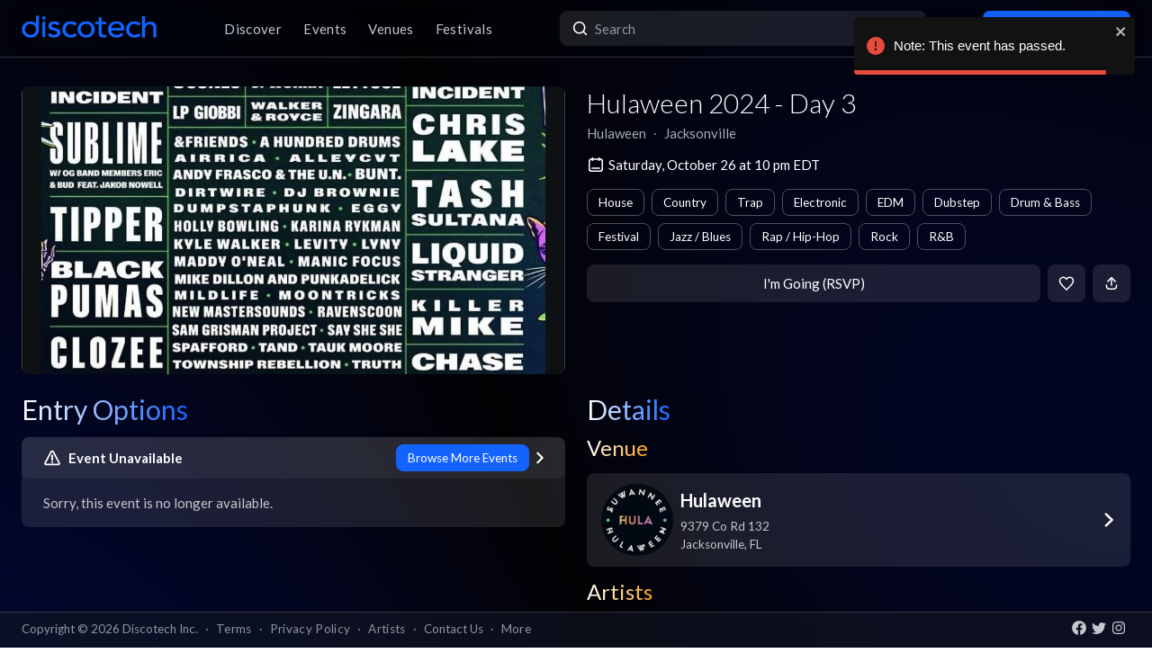

--- FILE ---
content_type: text/html; charset=utf-8
request_url: https://app.discotech.me/events/37751990
body_size: 96255
content:
<!DOCTYPE html><html lang="en" class="__variable_8fb32a font-sans"><head><meta charSet="utf-8"/><meta name="viewport" content="width=device-width, initial-scale=1, maximum-scale=1"/><link rel="preload" as="image" href="https://d3nxoulyw7bc8u.cloudfront.net/images/events/37594889/59e6c53e-deb9-4bfb-8fe9-3d0994d3e4ac.jpeg" fetchPriority="high"/><link rel="stylesheet" href="/_next/static/css/81d670874da57d84.css" data-precedence="next"/><link rel="stylesheet" href="/_next/static/css/095a328da6175fb2.css" data-precedence="next"/><link rel="stylesheet" href="/_next/static/css/fed8ae7aeb16de69.css" data-precedence="next"/><link rel="stylesheet" href="/_next/static/css/3f6d283c2a447792.css" data-precedence="next"/><link rel="stylesheet" href="/_next/static/css/6b3753b058a780d9.css" data-precedence="next"/><link rel="stylesheet" href="/_next/static/css/c5b73f14d49e9247.css" data-precedence="next"/><link rel="stylesheet" href="/_next/static/css/431944509084d071.css" data-precedence="next"/><link rel="stylesheet" href="/_next/static/css/26a1a5c22ee4e247.css" data-precedence="next"/><link rel="stylesheet" href="/_next/static/css/31a9c7702d5f6bc0.css" as="style" data-precedence="dynamic"/><link rel="stylesheet" href="/_next/static/css/b8497104a80e6204.css" as="style" data-precedence="dynamic"/><link rel="preload" as="script" fetchPriority="low" href="/_next/static/chunks/webpack-b4d57e4cab7aed0c.js"/><script src="/_next/static/chunks/fd9d1056-8dad740cb97b2cc9.js" async=""></script><script src="/_next/static/chunks/396464d2-88ed93eab28fe9ec.js" async=""></script><script src="/_next/static/chunks/5526-1884fcea5d5272ad.js" async=""></script><script src="/_next/static/chunks/main-app-e08f2cbd203e5de7.js" async=""></script><script src="/_next/static/chunks/app/events/%5Bid%5D/loading-83f07899f5ce1967.js" async=""></script><script src="/_next/static/chunks/dc112a36-13217b3351317b65.js" async=""></script><script src="/_next/static/chunks/1772-4d7f9787c32a7d17.js" async=""></script><script src="/_next/static/chunks/7882-9ca0d4ce9645bfc0.js" async=""></script><script src="/_next/static/chunks/app/global-error-d4af6e719460b0d2.js" async=""></script><script src="/_next/static/chunks/2261-6ec41be541a17b8e.js" async=""></script><script src="/_next/static/chunks/app/events/%5Bid%5D/layout-3b52a533f61ea350.js" async=""></script><script src="/_next/static/chunks/b536a0f1-24ef6339dc4df271.js" async=""></script><script src="/_next/static/chunks/6195-f468e998cd83a337.js" async=""></script><script src="/_next/static/chunks/9501-0778c991d149224b.js" async=""></script><script src="/_next/static/chunks/605-92323745e338c833.js" async=""></script><script src="/_next/static/chunks/3464-4281f3ae3600dd4d.js" async=""></script><script src="/_next/static/chunks/7061-b143f3d3d6b8f327.js" async=""></script><script src="/_next/static/chunks/477-5788108bbbee68ca.js" async=""></script><script src="/_next/static/chunks/3977-a814966016072b42.js" async=""></script><script src="/_next/static/chunks/668-16877d28728f3b45.js" async=""></script><script src="/_next/static/chunks/2932-e4c35528a532982d.js" async=""></script><script src="/_next/static/chunks/app/layout-904ec3b2c83bb033.js" async=""></script><script src="/_next/static/chunks/app/error-b6b875409e95e6c7.js" async=""></script><script src="/_next/static/chunks/app/not-found-868c594132ea7815.js" async=""></script><script src="/_next/static/chunks/97b211c4-20cd49dd48e33269.js" async=""></script><script src="/_next/static/chunks/6457-3e231d32496d3854.js" async=""></script><script src="/_next/static/chunks/7051-bce792c1a6682863.js" async=""></script><script src="/_next/static/chunks/3447-c5fc62a1f1a5486a.js" async=""></script><script src="/_next/static/chunks/1025-8678b239519b758c.js" async=""></script><script src="/_next/static/chunks/3394-b92ee9b5a540f892.js" async=""></script><script src="/_next/static/chunks/5598-a7459ad50458b322.js" async=""></script><script src="/_next/static/chunks/7350-a6df2de70d941444.js" async=""></script><script src="/_next/static/chunks/app/events/%5Bid%5D/page-1d8fc9ca99e5fb60.js" async=""></script><meta property="fb:app_id" content="492206150808073"/><meta name="apple-itunes-app" content="app-id=688089181"/><meta name="google-play-app" content="app-id=me.discotech"/><meta name="branch:deeplink:event_id" content="37751990"/><meta name="theme-color" content="#020206"/><title>Hulaween 2024 - Day 3 at Hulaween - Saturday, Oct 26 2024 | Discotech</title><meta name="description" content="Buy tickets, bottle service &amp; guest list for Hulaween 2024 - Day 3 at Hulaween in Jacksonville"/><link rel="manifest" href="/manifest.webmanifest" crossorigin="use-credentials"/><meta name="robots" content="index, follow"/><meta name="googlebot" content="index, follow, max-video-preview:-1, max-image-preview:large, max-snippet:-1"/><link rel="canonical" href="https://app.discotech.me/events/37751990"/><meta property="og:title" content="Hulaween 2024 - Day 3 at Hulaween - Saturday, Oct 26 2024 | Discotech"/><meta property="og:description" content="Buy tickets, bottle service &amp; guest list for Hulaween 2024 - Day 3 at Hulaween in Jacksonville"/><meta property="og:url" content="https://app.discotech.me/events/37751990"/><meta property="og:site_name" content="Discotech"/><meta property="og:locale" content="en_US"/><meta property="og:image" content="https://d3nxoulyw7bc8u.cloudfront.net/images/events/37594889/59e6c53e-deb9-4bfb-8fe9-3d0994d3e4ac.jpeg"/><meta property="og:type" content="website"/><meta name="twitter:card" content="summary_large_image"/><meta name="twitter:title" content="Hulaween 2024 - Day 3 at Hulaween - Saturday, Oct 26 2024 | Discotech"/><meta name="twitter:description" content="Buy tickets, bottle service &amp; guest list for Hulaween 2024 - Day 3 at Hulaween in Jacksonville"/><meta name="twitter:image" content="https://d3nxoulyw7bc8u.cloudfront.net/images/events/37594889/59e6c53e-deb9-4bfb-8fe9-3d0994d3e4ac.jpeg"/><link rel="icon" href="/favicon.ico" type="image/x-icon" sizes="48x48"/><link rel="icon" href="/icon.png?3876cd52b5e40295" type="image/png" sizes="180x180"/><link rel="apple-touch-icon" href="/apple-icon.png?3876cd52b5e40295" type="image/png" sizes="180x180"/><meta name="next-size-adjust"/><script type="application/ld+json">{"@context":"https://schema.org","@type":"WebSite","name":"Discotech","url":"https://app.discotech.me","potentialAction":{"@type":"SearchAction","target":"https://app.discotech.me/search?q={search_term_string}","query-input":"required name=search_term_string"}}</script><script type="application/ld+json">{"@context":"https://schema.org","@type":"Organization","name":"Discotech","url":"https://app.discotech.me","logo":"https://app.discotech.me/static/discotech_icon_128.png","email":"reservations@discotech.me","sameAs":["https://www.facebook.com/discotechapp","https://www.instagram.com/discotechapp/","https://twitter.com/discotechapp","https://www.discotech.me","https://help.discotech.me","https://www.threads.net/@discotechapp","https://www.tiktok.com/@discotechapp"]}</script><script type="application/ld+json">{"@context":"https://schema.org/","@type":["MobileApplication","WebApplication"],"name":"Discotech","operatingSystem":["IOS","ANDROID"],"applicationCategory":"LifestyleApplication","downloadUrl":["https://apps.apple.com/us/app/discotech-nightlife/id688089181","https://play.google.com/store/apps/details?id=me.discotech"],"offers":{"@type":"Offer","price":"0"},"aggregateRating":{"@type":"AggregateRating","ratingValue":"4.9","ratingCount":"8293"}}</script><script src="/_next/static/chunks/polyfills-42372ed130431b0a.js" noModule=""></script></head><body><!--$--><main class="layout_pageContent__mUG2U"><div class="w-full lg:mb-[2.5rem] style_canvasContainer__jhvbt p-0"></div><div class="w-full fixed top-0 border-b border-gray-950 hidden lg:flex z-[1398] px-3 md:px-6 style_navigation__sGx4P"><div class="flex items-center justify-between w-full"><a href="/"><div class="style_logoWrapper__MqlV5"><img alt="Discotech Logo" loading="lazy" width="150" height="35" decoding="async" data-nimg="1" class="style_logo__f8E50 style_blueLogo__W2F9L" style="color:transparent" src="/assets/images/discotech-blue-logo.png"/><img alt="Discotech Logo" loading="lazy" width="150" height="35" decoding="async" data-nimg="1" class="style_logo__f8E50 style_whiteLogo__UnVzN" style="color:transparent" src="/assets/images/discotech-white-logo.png"/></div></a><nav><ul><a class="text-light" href="/undefined/discover"><li class="tracking-wide relative">Discover</li></a><a class="text-light" href="/undefined/events"><li class="tracking-wide relative">Events</li></a><a class="text-light" href="/undefined/venues"><li class="tracking-wide relative">Venues</li></a><a class="text-light" href="/undefined/festivals"><li class="tracking-wide relative">Festivals</li></a></ul></nav><form class="relative my-0 my-md-4 w-[33%]" method="post"><div class="style_search__G7Kmk relative w-full flex justify-center items-center rounded-lg glow-on-hover z-[3000]"><img alt="main-search-icon" loading="lazy" width="20" height="20" decoding="async" data-nimg="1" class="absolute left-0 ml-3" style="color:transparent" src="/assets/icons/main-search.svg"/><input type="text" placeholder="Search" class="w-full"/></div></form><div><a target="" class="style_default__1lMFE style_primary__RImTA style_medium__jL8q4 style_noRightMargin__5EE4h min-w-[42px] mb-0" href="/login"><span class="flex items-center"><img alt="Filter Icon" loading="lazy" width="20" height="20" decoding="async" data-nimg="1" style="color:transparent" src="/assets/icons/user-profile.svg"/><span class="px-2">Log In / Sign Up</span></span></a></div></div></div><div><!--$--><script type="application/ld+json">{"@context":"https://schema.org/","@type":"MusicEvent","description":"","eventAttendanceMode":"https://schema.org/OfflineEventAttendanceMode","eventStatus":"https://schema.org/EventScheduled","image":"https://d3nxoulyw7bc8u.cloudfront.net/images/events/37594889/59e6c53e-deb9-4bfb-8fe9-3d0994d3e4ac.jpeg","location":{"@context":"https://schema.org/","@id":"https://app.discotech.me/jacksonville/suwannee-hulaween","@type":"LocalBusiness","address":{"@type":"PostalAddress","addressCountry":"US","addressLocality":"Jacksonville","addressRegion":"FL","postalCode":"32060","streetAddress":"9379 Co Rd 132"},"geo":{"@type":"GeoCoordinates","latitude":30.384921,"longitude":-82.9401},"image":"https://images.discotech.me/venue/None/da99e330-fd55-413b-85d1-b0a40022b297.jpg","name":"Hulaween","priceRange":"$","url":"https://app.discotech.me/jacksonville/suwannee-hulaween"},"name":"Hulaween 2024 - Day 3","offers":[],"startDate":"2024-10-26T22:00:00-04:00","url":"https://app.discotech.me/events/37751990-hulaween-2024-day-3-at-suwannee-hulaween","performer":[{"@type":"Person","name":"Chris Lake","url":"https://app.discotech.me/artists/chris-lake","image":"https://d3nxoulyw7bc8u.cloudfront.net/images/artists/10832/cee27669-7f1b-4bdc-b13a-ad9d1e16ea5b.jpeg","sameAs":"https://open.spotify.com/artist/5Igpc9iLZ3YGtKeYfSrrOE"},{"@type":"Person","name":"Chase & Status","url":"https://app.discotech.me/artists/chase-and-status","image":"https://d3nxoulyw7bc8u.cloudfront.net/images/artists/10832/cee27669-7f1b-4bdc-b13a-ad9d1e16ea5b.jpeg","sameAs":"https://open.spotify.com/artist/3jNkaOXasoc7RsxdchvEVq"},{"@type":"Person","name":"Walker & Royce","url":"https://app.discotech.me/artists/walker-and-royce","image":"https://d3nxoulyw7bc8u.cloudfront.net/images/artists/10832/cee27669-7f1b-4bdc-b13a-ad9d1e16ea5b.jpeg","sameAs":null},{"@type":"Person","name":"Nora En Pure","url":"https://app.discotech.me/artists/nora-en-pure","image":"https://d3nxoulyw7bc8u.cloudfront.net/images/artists/10832/cee27669-7f1b-4bdc-b13a-ad9d1e16ea5b.jpeg","sameAs":"https://open.spotify.com/artist/24DO0PijjITGIEWsO8XaPs"},{"@type":"Person","name":"Liquid Stranger","url":"https://app.discotech.me/artists/liquid-stranger","image":"https://d3nxoulyw7bc8u.cloudfront.net/images/artists/10832/cee27669-7f1b-4bdc-b13a-ad9d1e16ea5b.jpeg","sameAs":"https://open.spotify.com/artist/4YJsSCuag8W1TFTgSeEc2k"},{"@type":"Person","name":"Umphrey's Mcgee","url":"https://app.discotech.me/artists/umphreys-mcgee","image":"https://d3nxoulyw7bc8u.cloudfront.net/images/artists/10832/cee27669-7f1b-4bdc-b13a-ad9d1e16ea5b.jpeg","sameAs":"https://open.spotify.com/artist/7mQilAy42MqNPqUFqK4Z0o"},{"@type":"Person","name":"Manic Focus","url":"https://app.discotech.me/artists/manic-focus","image":"https://d3nxoulyw7bc8u.cloudfront.net/images/artists/10832/cee27669-7f1b-4bdc-b13a-ad9d1e16ea5b.jpeg","sameAs":"https://open.spotify.com/artist/2xx0ChFyXa0a4S48GAXFUz"},{"@type":"Person","name":"Daily Bread","url":"https://app.discotech.me/artists/daily-bread","image":"https://d3nxoulyw7bc8u.cloudfront.net/images/artists/10832/cee27669-7f1b-4bdc-b13a-ad9d1e16ea5b.jpeg","sameAs":"https://open.spotify.com/artist/4IsiG6RpDyRq6Frd2CvddW"},{"@type":"Person","name":"Truth","url":"https://app.discotech.me/artists/truth","image":"https://d3nxoulyw7bc8u.cloudfront.net/images/artists/10832/cee27669-7f1b-4bdc-b13a-ad9d1e16ea5b.jpeg","sameAs":"https://open.spotify.com/artist/0ZDCCJSvjcdJZH9hOl1uYc"},{"@type":"Person","name":"G Jones","url":"https://app.discotech.me/artists/g-jones","image":"https://d3nxoulyw7bc8u.cloudfront.net/images/artists/10832/cee27669-7f1b-4bdc-b13a-ad9d1e16ea5b.jpeg","sameAs":"https://open.spotify.com/artist/0gXx2aQ2mfovDfqCw10MQC"},{"@type":"Person","name":"Tipper","url":"https://app.discotech.me/artists/tipper","image":"https://d3nxoulyw7bc8u.cloudfront.net/images/artists/10832/cee27669-7f1b-4bdc-b13a-ad9d1e16ea5b.jpeg","sameAs":"https://open.spotify.com/artist/1soJ22UMyjIw6SYFtoFJwe"},{"@type":"Person","name":"Killer Mike","url":"https://app.discotech.me/artists/killer-mike","image":"https://d3nxoulyw7bc8u.cloudfront.net/images/artists/10832/cee27669-7f1b-4bdc-b13a-ad9d1e16ea5b.jpeg","sameAs":"https://open.spotify.com/artist/2N4EYkIlG1kv25g6Wv8LGI"},{"@type":"Person","name":"Cassian","url":"https://app.discotech.me/artists/cassian","image":"https://d3nxoulyw7bc8u.cloudfront.net/images/artists/10832/cee27669-7f1b-4bdc-b13a-ad9d1e16ea5b.jpeg","sameAs":"https://open.spotify.com/artist/1ChtRJ3f4rbv4vtz87i6CD"},{"@type":"Person","name":"J.Worra","url":"https://app.discotech.me/artists/j-worra","image":"https://d3nxoulyw7bc8u.cloudfront.net/images/artists/10832/cee27669-7f1b-4bdc-b13a-ad9d1e16ea5b.jpeg","sameAs":null},{"@type":"Person","name":"CloZee","url":"https://app.discotech.me/artists/clozee","image":"https://d3nxoulyw7bc8u.cloudfront.net/images/artists/10832/cee27669-7f1b-4bdc-b13a-ad9d1e16ea5b.jpeg","sameAs":"https://open.spotify.com/artist/1496XxkytEk26FUJLfpVZr"},{"@type":"Person","name":"LP Giobbi","url":"https://app.discotech.me/artists/lp-giobbi","image":"https://d3nxoulyw7bc8u.cloudfront.net/images/artists/10832/cee27669-7f1b-4bdc-b13a-ad9d1e16ea5b.jpeg","sameAs":"https://open.spotify.com/artist/3oKnyRhYWzNsTiss5n4Z1J"},{"@type":"Person","name":"Township Rebellion","url":"https://app.discotech.me/artists/township-rebellion","image":"https://d3nxoulyw7bc8u.cloudfront.net/images/artists/10832/cee27669-7f1b-4bdc-b13a-ad9d1e16ea5b.jpeg","sameAs":"https://open.spotify.com/artist/4gGD7nrLZRnnCSz3KGEu4R"},{"@type":"Person","name":"Greensky Bluegrass","url":"https://app.discotech.me/artists/greensky-bluegrass","image":"https://d3nxoulyw7bc8u.cloudfront.net/images/artists/10832/cee27669-7f1b-4bdc-b13a-ad9d1e16ea5b.jpeg","sameAs":"https://open.spotify.com/artist/33bzrYoIWLx5uox3y0VtHn"},{"@type":"Person","name":"Black Pumas","url":"https://app.discotech.me/artists/black-pumas","image":"https://d3nxoulyw7bc8u.cloudfront.net/images/artists/10832/cee27669-7f1b-4bdc-b13a-ad9d1e16ea5b.jpeg","sameAs":"https://open.spotify.com/artist/6eU0jV2eEZ8XTM7EmlguK6"},{"@type":"Person","name":"Lettuce","url":"https://app.discotech.me/artists/lettuce","image":"https://d3nxoulyw7bc8u.cloudfront.net/images/artists/10832/cee27669-7f1b-4bdc-b13a-ad9d1e16ea5b.jpeg","sameAs":"https://open.spotify.com/artist/1fZXjUQEkVbB0TvZX4qFR8"},{"@type":"Person","name":"The String Cheese Incident","url":"https://app.discotech.me/artists/the-string-cheese-incident","image":"https://d3nxoulyw7bc8u.cloudfront.net/images/artists/10832/cee27669-7f1b-4bdc-b13a-ad9d1e16ea5b.jpeg","sameAs":"https://open.spotify.com/artist/7N3JfLDzzjXdPbsyco7X0l"},{"@type":"Person","name":"Kyle Walker","url":"https://app.discotech.me/artists/kyle-walker","image":"https://d3nxoulyw7bc8u.cloudfront.net/images/artists/10832/cee27669-7f1b-4bdc-b13a-ad9d1e16ea5b.jpeg","sameAs":null},{"@type":"Person","name":"Of The Trees","url":"https://app.discotech.me/artists/of-the-trees","image":"https://d3nxoulyw7bc8u.cloudfront.net/images/artists/10832/cee27669-7f1b-4bdc-b13a-ad9d1e16ea5b.jpeg","sameAs":"https://open.spotify.com/artist/5V7NIXgCnX2KuQ01Bxg20c"},{"@type":"Person","name":"Spafford","url":"https://app.discotech.me/artists/spafford","image":"https://d3nxoulyw7bc8u.cloudfront.net/images/artists/10832/cee27669-7f1b-4bdc-b13a-ad9d1e16ea5b.jpeg","sameAs":"https://open.spotify.com/artist/7fA0IDinGo27lmOeGy6oGV"},{"@type":"Person","name":"Bobby Weir","url":"https://app.discotech.me/artists/bobby-weir","image":"https://d3nxoulyw7bc8u.cloudfront.net/images/artists/10832/cee27669-7f1b-4bdc-b13a-ad9d1e16ea5b.jpeg","sameAs":null},{"@type":"Person","name":"Tash Sultana","url":"https://app.discotech.me/artists/tash-sultana","image":"https://d3nxoulyw7bc8u.cloudfront.net/images/artists/10832/cee27669-7f1b-4bdc-b13a-ad9d1e16ea5b.jpeg","sameAs":"https://open.spotify.com/artist/6zVFRTB0Y1whWyH7ZNmywf"},{"@type":"Person","name":"Andy Frasco & The U.N.","url":"https://app.discotech.me/artists/andy-frasco-and-the-un","image":"https://d3nxoulyw7bc8u.cloudfront.net/images/artists/10832/cee27669-7f1b-4bdc-b13a-ad9d1e16ea5b.jpeg","sameAs":"https://open.spotify.com/artist/4scyTeRfyqCWVATfPP7SGu"},{"@type":"Person","name":"Cory Wong","url":"https://app.discotech.me/artists/cory-wong","image":"https://d3nxoulyw7bc8u.cloudfront.net/images/artists/10832/cee27669-7f1b-4bdc-b13a-ad9d1e16ea5b.jpeg","sameAs":"https://open.spotify.com/artist/6xt9sJmmyYwWkJv8A6ssiU"},{"@type":"Person","name":"AIRRICA","url":"https://app.discotech.me/artists/airrica","image":"https://d3nxoulyw7bc8u.cloudfront.net/images/artists/10832/cee27669-7f1b-4bdc-b13a-ad9d1e16ea5b.jpeg","sameAs":null},{"@type":"Person","name":"A Hundred Drums","url":"https://app.discotech.me/artists/a-hundred-drums","image":"https://d3nxoulyw7bc8u.cloudfront.net/images/artists/10832/cee27669-7f1b-4bdc-b13a-ad9d1e16ea5b.jpeg","sameAs":null},{"@type":"Person","name":"Ravenscoon","url":"https://app.discotech.me/artists/ravenscoon","image":"https://d3nxoulyw7bc8u.cloudfront.net/images/artists/10832/cee27669-7f1b-4bdc-b13a-ad9d1e16ea5b.jpeg","sameAs":"https://open.spotify.com/artist/7vfvYuEyJbh1Tf3QlOTAmZ"},{"@type":"Person","name":"Dirtwire","url":"https://app.discotech.me/artists/dirtwire","image":"https://d3nxoulyw7bc8u.cloudfront.net/images/artists/10832/cee27669-7f1b-4bdc-b13a-ad9d1e16ea5b.jpeg","sameAs":"https://open.spotify.com/artist/0hc2qwaU2xy7LUd0FRjcHK"},{"@type":"Person","name":"Say She She","url":"https://app.discotech.me/artists/say-she-she","image":"https://d3nxoulyw7bc8u.cloudfront.net/images/artists/10832/cee27669-7f1b-4bdc-b13a-ad9d1e16ea5b.jpeg","sameAs":"https://open.spotify.com/artist/1WGb8nCPGJA0RyriSDIQfC"},{"@type":"Person","name":"The New Mastersounds","url":"https://app.discotech.me/artists/the-new-mastersounds","image":"https://d3nxoulyw7bc8u.cloudfront.net/images/artists/10832/cee27669-7f1b-4bdc-b13a-ad9d1e16ea5b.jpeg","sameAs":"https://open.spotify.com/artist/1DJVvIcjKhdedkuGRzW7PG"},{"@type":"Person","name":"Zingara","url":"https://app.discotech.me/artists/zingara","image":"https://d3nxoulyw7bc8u.cloudfront.net/images/artists/10832/cee27669-7f1b-4bdc-b13a-ad9d1e16ea5b.jpeg","sameAs":"https://open.spotify.com/artist/5LxbXRVEMOw6i1WSa2YQn1"},{"@type":"Person","name":"Sublime","url":"https://app.discotech.me/artists/sublime","image":"https://d3nxoulyw7bc8u.cloudfront.net/images/artists/10832/cee27669-7f1b-4bdc-b13a-ad9d1e16ea5b.jpeg","sameAs":"https://open.spotify.com/artist/0EdvGhlC1FkGItLOWQzG4J"},{"@type":"Person","name":"ALLEYCVT","url":"https://app.discotech.me/artists/alleycvt","image":"https://d3nxoulyw7bc8u.cloudfront.net/images/artists/10832/cee27669-7f1b-4bdc-b13a-ad9d1e16ea5b.jpeg","sameAs":"https://open.spotify.com/artist/4JxRK2gxmri7L7OWaxnVD1"},{"@type":"Person","name":"Mildlife","url":"https://app.discotech.me/artists/mildlife","image":"https://d3nxoulyw7bc8u.cloudfront.net/images/artists/10832/cee27669-7f1b-4bdc-b13a-ad9d1e16ea5b.jpeg","sameAs":"https://open.spotify.com/artist/1lsJmnN90u3KBvF3tGEWr3"},{"@type":"Person","name":"Bunt","url":"https://app.discotech.me/artists/bunt","image":"https://d3nxoulyw7bc8u.cloudfront.net/images/artists/10832/cee27669-7f1b-4bdc-b13a-ad9d1e16ea5b.jpeg","sameAs":"https://open.spotify.com/artist/2CpLIMBoE2ZzyY3ZBCRZ7j"},{"@type":"Person","name":"Eggy","url":"https://app.discotech.me/artists/eggy","image":"https://d3nxoulyw7bc8u.cloudfront.net/images/artists/10832/cee27669-7f1b-4bdc-b13a-ad9d1e16ea5b.jpeg","sameAs":"https://open.spotify.com/artist/3gcJMFyZwSnYr9ChgnPpYj"}],"organizer":{"@type":"Organization","name":"Hulaween","url":"https://app.discotech.me/jacksonville/suwannee-hulaween"}}</script><script type="application/ld+json">{"@context":"https://schema.org","@type":"BreadcrumbList","itemListElement":[{"@type":"ListItem","position":1,"item":{"@id":"/","name":"Discotech"}},{"@type":"ListItem","position":2,"item":{"@id":"/jacksonville","name":"Jacksonville"}},{"@type":"ListItem","position":3,"item":{"@id":"/jacksonville/suwannee-hulaween","name":"Hulaween"}},{"@type":"ListItem","position":4,"item":{"@id":"/events/37751990","name":"Hulaween 2024 - Day 3","image":"https://d3nxoulyw7bc8u.cloudfront.net/images/events/37594889/59e6c53e-deb9-4bfb-8fe9-3d0994d3e4ac.jpeg"}}]}</script><div class="max-w-screen-xl mx-auto w-full lg:mb-[2.5rem] pb-28 lg:py-8"><div><div class="rounded-lg px-0 flex w-full"><div class="relative hidden lg:block w-[calc(50%-2.25rem)] ml-6 mr-3" style="height:20rem"><div class="h-full flex cursor-pointer"><img alt="Main Image" fetchPriority="high" decoding="async" data-nimg="fill" class="hidden lg:block rounded-lg object-cover" style="position:absolute;height:100%;width:100%;left:0;top:0;right:0;bottom:0;color:transparent" src="https://d3nxoulyw7bc8u.cloudfront.net/images/events/37594889/59e6c53e-deb9-4bfb-8fe9-3d0994d3e4ac.jpeg"/></div></div><div class="hidden lg:flex lg:flex-col lg:w-1/2 mt-4 lg:mt-0 pl-3 pr-6"><div class=""><div class="flex-1 flex flex-col justify-end mr-3"><h1 class="hidden lg:block font-light mb-2 leading-tight">Hulaween 2024 - Day 3</h1><div class="flex"><div class="flex"><p class="whitespace-nowrap mb-0 leading-none">Hulaween</p><p class="mx-2 mb-0 leading-none">∙</p></div><div class="flex"><p class="whitespace-nowrap mb-0 leading-none">Jacksonville</p></div></div><span class="flex mt-4 items-center"><img alt="main-search-icon" loading="lazy" width="20" height="20" decoding="async" data-nimg="1" style="color:transparent" src="/assets/icons/date-calendar.svg"/><h5 class="mb-0 ml-1">Saturday, October 26 at 10 pm EDT</h5></span><div class="flex lg:flex-wrap mt-2"><!--$--><div class="style_entryOptionsTag__wjBVB rounded-lg flex items-center text-center leading-tight border border-gray-dark text-white mr-2 mt-2">House</div><!--/$--><!--$--><div class="style_entryOptionsTag__wjBVB rounded-lg flex items-center text-center leading-tight border border-gray-dark text-white mr-2 mt-2">Country</div><!--/$--><!--$--><div class="style_entryOptionsTag__wjBVB rounded-lg flex items-center text-center leading-tight border border-gray-dark text-white mr-2 mt-2">Trap</div><!--/$--><!--$--><div class="style_entryOptionsTag__wjBVB rounded-lg flex items-center text-center leading-tight border border-gray-dark text-white mr-2 mt-2">Electronic</div><!--/$--><!--$--><div class="style_entryOptionsTag__wjBVB rounded-lg flex items-center text-center leading-tight border border-gray-dark text-white mr-2 mt-2">EDM</div><!--/$--><!--$--><div class="style_entryOptionsTag__wjBVB rounded-lg flex items-center text-center leading-tight border border-gray-dark text-white mr-2 mt-2">Dubstep</div><!--/$--><!--$--><div class="style_entryOptionsTag__wjBVB rounded-lg flex items-center text-center leading-tight border border-gray-dark text-white mr-2 mt-2">Drum &amp; Bass</div><!--/$--><!--$--><div class="style_entryOptionsTag__wjBVB rounded-lg flex items-center text-center leading-tight border border-gray-dark text-white mr-2 mt-2">Festival</div><!--/$--><!--$--><div class="style_entryOptionsTag__wjBVB rounded-lg flex items-center text-center leading-tight border border-gray-dark text-white mr-2 mt-2">Jazz / Blues</div><!--/$--><!--$--><div class="style_entryOptionsTag__wjBVB rounded-lg flex items-center text-center leading-tight border border-gray-dark text-white mr-2 mt-2">Rap / Hip-Hop</div><!--/$--><!--$--><div class="style_entryOptionsTag__wjBVB rounded-lg flex items-center text-center leading-tight border border-gray-dark text-white mr-2 mt-2">Rock</div><!--/$--><!--$--><div class="style_entryOptionsTag__wjBVB rounded-lg flex items-center text-center leading-tight border border-gray-dark text-white mt-2">R&amp;B</div><!--/$--></div></div><div><div class="flex justify-end mt-4"><button class="style_default__1lMFE style_noRightMargin__5EE4h min-w-[6rem] flex-1">I&#x27;m Going (RSVP)</button><span class="style_default__1lMFE min-w-[42px] lg:ml-2"><img alt="Filter Icon" loading="lazy" width="18" height="18" decoding="async" data-nimg="1" style="color:transparent" src="/assets/icons/heart-outline.svg"/></span><span class="style_default__1lMFE style_noRightMargin__5EE4h min-w-[42px]"><img alt="Filter Icon" loading="lazy" width="18" height="18" decoding="async" data-nimg="1" style="color:transparent" src="/assets/icons/share.svg"/></span></div></div></div></div></div><div class="relative block lg:hidden rounded-lg px-0"><div class="relative block lg:hidden pb-3 border-b border-gray-dark w-screen" style="min-height:18rem"><div class="style_backgroundImageWrapper__tXVWW"><img alt="Primary Image" fetchPriority="high" decoding="async" data-nimg="fill" class="block lg:hidden object-cover" style="position:absolute;height:100%;width:100%;left:0;top:0;right:0;bottom:0;color:transparent" src="https://d3nxoulyw7bc8u.cloudfront.net/images/events/37594889/59e6c53e-deb9-4bfb-8fe9-3d0994d3e4ac.jpeg"/></div><!--$--><div class="block lg:hidden"><div style="height:3rem;width:100%;margin-left:-0.75rem"></div><div class="w-full flex h-[3rem] lg:none justify-between items-center py-2 bg-black/75 absolute top-0 px-3 z-10"><div class="flex" style="height:24px;width:24px"><img alt="go-back" loading="lazy" width="10" height="10" decoding="async" data-nimg="1" class="object-contain" style="color:transparent" src="/assets/icons/chevron-left.svg"/></div><a href="/"><img alt="Discotech Logo" loading="lazy" width="120" height="2" decoding="async" data-nimg="1" style="color:transparent" src="/assets/images/discotech-white-logo.png"/></a><img alt="Search" loading="lazy" width="20" height="20" decoding="async" data-nimg="1" style="color:transparent" src="/assets/icons/search.svg"/></div></div><!--/$--><div class="absolute bottom-0 flex w-full flex-col"><div class="style_meta__CXcMz flex flex-col flex-1 p-3"><h2 class="pr-3 mb-2 leading-tight">Hulaween 2024 - Day 3</h2><div class="flex flex-wrap"><div class=""><p class="whitespace-nowrap leading-none mb-0">Hulaween</p><p class="mb-0 leading-none">∙</p></div><div class=""><p class="whitespace-nowrap leading-none mb-0">Jacksonville</p></div></div></div><div class="flex pr-3 pb-3 items-end"><div class="flex flex-1 pl-3 pr-2"><button class="style_default__1lMFE style_noRightMargin__5EE4h min-w-[6rem] flex-1">I&#x27;m Going (RSVP)</button></div><span class="style_default__1lMFE min-w-[42px] lg:ml-2"><img alt="Filter Icon" loading="lazy" width="18" height="18" decoding="async" data-nimg="1" style="color:transparent" src="/assets/icons/heart-outline.svg"/></span><span class="style_default__1lMFE style_noRightMargin__5EE4h min-w-[42px]"><img alt="Filter Icon" loading="lazy" width="18" height="18" decoding="async" data-nimg="1" style="color:transparent" src="/assets/icons/share.svg"/></span></div></div></div></div><div class="mt-3 lg:hidden"><span class="flex px-3 mb-2 items-center"><img alt="main-search-icon" loading="lazy" width="20" height="20" decoding="async" data-nimg="1" style="color:transparent" src="/assets/icons/date-calendar.svg"/><h5 class="mb-0 ml-1">Saturday, October 26 at 10 pm EDT</h5></span><div class="flex px-3 overflow-auto remove-scrollbar whitespace-nowrap"><!--$--><div class="style_entryOptionsTag__wjBVB rounded-lg flex items-center text-center leading-tight border border-gray-dark text-white mr-2">House</div><!--/$--><!--$--><div class="style_entryOptionsTag__wjBVB rounded-lg flex items-center text-center leading-tight border border-gray-dark text-white mr-2">Country</div><!--/$--><!--$--><div class="style_entryOptionsTag__wjBVB rounded-lg flex items-center text-center leading-tight border border-gray-dark text-white mr-2">Trap</div><!--/$--><!--$--><div class="style_entryOptionsTag__wjBVB rounded-lg flex items-center text-center leading-tight border border-gray-dark text-white mr-2">Electronic</div><!--/$--><!--$--><div class="style_entryOptionsTag__wjBVB rounded-lg flex items-center text-center leading-tight border border-gray-dark text-white mr-2">EDM</div><!--/$--><!--$--><div class="style_entryOptionsTag__wjBVB rounded-lg flex items-center text-center leading-tight border border-gray-dark text-white mr-2">Dubstep</div><!--/$--><!--$--><div class="style_entryOptionsTag__wjBVB rounded-lg flex items-center text-center leading-tight border border-gray-dark text-white mr-2">Drum &amp; Bass</div><!--/$--><!--$--><div class="style_entryOptionsTag__wjBVB rounded-lg flex items-center text-center leading-tight border border-gray-dark text-white mr-2">Festival</div><!--/$--><!--$--><div class="style_entryOptionsTag__wjBVB rounded-lg flex items-center text-center leading-tight border border-gray-dark text-white mr-2">Jazz / Blues</div><!--/$--><!--$--><div class="style_entryOptionsTag__wjBVB rounded-lg flex items-center text-center leading-tight border border-gray-dark text-white mr-2">Rap / Hip-Hop</div><!--/$--><!--$--><div class="style_entryOptionsTag__wjBVB rounded-lg flex items-center text-center leading-tight border border-gray-dark text-white mr-2">Rock</div><!--/$--><!--$--><div class="style_entryOptionsTag__wjBVB rounded-lg flex items-center text-center leading-tight border border-gray-dark text-white">R&amp;B</div><!--/$--></div></div><div class="flex lg:mt-6"><div class="w-full md:w-6/12 hidden lg:block pl-6 pr-3"><div class="flex justify-between items-start mb-4"><h1 class="mb-0 text-2xl lg:text-3xl font-normal leading-none"><span class="style_mainTitle__ifxO0 style_gradientToBlue__86lFm">Entry Options</span></h1></div><div class="mt-4"><div class="rounded-lg mb-3 md:mb-4 glow-on-hover" style="cursor:pointer;background-color:rgba(255, 255, 255, .10)"><div><div class="flex flex-col"><div class="flex justify-between items-center bg-white bg-opacity-5 rounded-lg px-4 lg:px-6 py-2"><div class="flex"><img alt="Event Unavailable" loading="lazy" width="20" height="20" decoding="async" data-nimg="1" class="" style="color:transparent;margin-right:0.5rem" src="/assets/icons/warning.svg"/><h5 class="m-0 font-bold text-white">Event Unavailable</h5></div><div class="flex"><div><div class="style_entryOptionsTag__wjBVB rounded-lg flex items-center text-center leading-tight bg-primary border border-primary text-black">Browse More Events</div></div><img alt="right-chevron" loading="lazy" width="8" height="8" decoding="async" data-nimg="1" class="ml-2" style="color:transparent" src="/assets/icons/chevron-right.svg"/></div></div><div class="px-4 lg:px-6 pb-4 pt-2"><h5 class="font-normal mt-2 m-0 text-white opacity-75">Sorry, this event is no longer available.</h5></div></div></div></div></div></div><div class="w-full md:w-6/12 hidden lg:block pl-3 pr-6"><h1 class="text-2xl lg:text-3xl font-normal leading-none"><span class="style_mainTitle__ifxO0 style_gradientToBlue__86lFm">Details</span></h1><div><div class="mb-4"><h1 class="text-xl lg:text-2xl font-normal leading-none"><span class="style_mainTitle__ifxO0 style_gradientToOrange__ZRHxJ">Venue</span></h1><a href="/jacksonville/suwannee-hulaween"><span class="block bg-white bg-opacity-10 rounded-lg p-3 lg:px-4 glow-on-hover"><div class="flex items-center"><div class="flex items-center w-full"><div class="mr-2"><img alt="Venue Logo" loading="lazy" width="80" height="80" decoding="async" data-nimg="1" class="rounded-full h-[80px] object-cover" style="color:transparent" src="https://images.discotech.me/venue/None/27efad5c-976a-44e0-a402-2a003865fccd.jpg?auto=format&amp;width=240&amp;height=240&amp;q=45&amp;fit=fill&amp;fill=blur"/></div><div class="flex-1 flex-col justify-center mr-2"><h3 class="mb-1">Hulaween</h3><div class="text-light text-sm"><div>9379 Co Rd 132</div><div>Jacksonville<!-- -->, <!-- -->FL</div></div></div></div><div class="w-4 h-4 relative"><img alt="Open Venue In Map" loading="lazy" decoding="async" data-nimg="fill" style="position:absolute;height:100%;width:100%;left:0;top:0;right:0;bottom:0;color:transparent" src="/assets/icons/chevron-right.svg"/></div></div></span></a></div><div class="mb-4 overflow-hidden"><h1 class="text-xl lg:text-2xl font-normal leading-none"><span class="style_mainTitle__ifxO0 style_gradientToOrange__ZRHxJ">Artists</span></h1><!--$--><div class="swiper style_swiperContainer__OG9xe flex items-center"><div class="swiper-wrapper"><div class="swiper-slide"><a class="flex flex-col items-center justify-center" href="/artists/chris-lake"><div class="h-20 w-20 relative rounded-full"><img alt="Additional Images" loading="lazy" decoding="async" data-nimg="fill" class="rounded-full" style="position:absolute;height:100%;width:100%;left:0;top:0;right:0;bottom:0;object-fit:cover;color:transparent" src="https://d3nxoulyw7bc8u.cloudfront.net/images/artists/10832/cee27669-7f1b-4bdc-b13a-ad9d1e16ea5b.jpeg"/></div><p class="text-white text-center mt-2 mb-0">Chris Lake</p></a></div><div class="swiper-slide"><a class="flex flex-col items-center justify-center" href="/artists/chase-and-status"><div class="h-20 w-20 relative rounded-full"><img alt="Additional Images" loading="lazy" decoding="async" data-nimg="fill" class="rounded-full" style="position:absolute;height:100%;width:100%;left:0;top:0;right:0;bottom:0;object-fit:cover;color:transparent" src="https://d3nxoulyw7bc8u.cloudfront.net/images/artists/10832/cee27669-7f1b-4bdc-b13a-ad9d1e16ea5b.jpeg"/></div><p class="text-white text-center mt-2 mb-0">Chase &amp; Status</p></a></div><div class="swiper-slide"><a class="flex flex-col items-center justify-center" href="/artists/walker-and-royce"><div class="h-20 w-20 relative rounded-full"><img alt="Additional Images" loading="lazy" decoding="async" data-nimg="fill" class="rounded-full" style="position:absolute;height:100%;width:100%;left:0;top:0;right:0;bottom:0;object-fit:cover;color:transparent" src="https://d3nxoulyw7bc8u.cloudfront.net/images/artists/10832/cee27669-7f1b-4bdc-b13a-ad9d1e16ea5b.jpeg"/></div><p class="text-white text-center mt-2 mb-0">Walker &amp; Royce</p></a></div><div class="swiper-slide"><a class="flex flex-col items-center justify-center" href="/artists/nora-en-pure"><div class="h-20 w-20 relative rounded-full"><img alt="Additional Images" loading="lazy" decoding="async" data-nimg="fill" class="rounded-full" style="position:absolute;height:100%;width:100%;left:0;top:0;right:0;bottom:0;object-fit:cover;color:transparent" src="https://d3nxoulyw7bc8u.cloudfront.net/images/artists/10832/cee27669-7f1b-4bdc-b13a-ad9d1e16ea5b.jpeg"/></div><p class="text-white text-center mt-2 mb-0">Nora En Pure</p></a></div><div class="swiper-slide"><a class="flex flex-col items-center justify-center" href="/artists/liquid-stranger"><div class="h-20 w-20 relative rounded-full"><img alt="Additional Images" loading="lazy" decoding="async" data-nimg="fill" class="rounded-full" style="position:absolute;height:100%;width:100%;left:0;top:0;right:0;bottom:0;object-fit:cover;color:transparent" src="https://d3nxoulyw7bc8u.cloudfront.net/images/artists/10832/cee27669-7f1b-4bdc-b13a-ad9d1e16ea5b.jpeg"/></div><p class="text-white text-center mt-2 mb-0">Liquid Stranger</p></a></div><div class="swiper-slide"><a class="flex flex-col items-center justify-center" href="/artists/umphreys-mcgee"><div class="h-20 w-20 relative rounded-full"><img alt="Additional Images" loading="lazy" decoding="async" data-nimg="fill" class="rounded-full" style="position:absolute;height:100%;width:100%;left:0;top:0;right:0;bottom:0;object-fit:cover;color:transparent" src="https://d3nxoulyw7bc8u.cloudfront.net/images/artists/10832/cee27669-7f1b-4bdc-b13a-ad9d1e16ea5b.jpeg"/></div><p class="text-white text-center mt-2 mb-0">Umphrey&#x27;s Mcgee</p></a></div><div class="swiper-slide"><a class="flex flex-col items-center justify-center" href="/artists/manic-focus"><div class="h-20 w-20 relative rounded-full"><img alt="Additional Images" loading="lazy" decoding="async" data-nimg="fill" class="rounded-full" style="position:absolute;height:100%;width:100%;left:0;top:0;right:0;bottom:0;object-fit:cover;color:transparent" src="https://d3nxoulyw7bc8u.cloudfront.net/images/artists/10832/cee27669-7f1b-4bdc-b13a-ad9d1e16ea5b.jpeg"/></div><p class="text-white text-center mt-2 mb-0">Manic Focus</p></a></div><div class="swiper-slide"><a class="flex flex-col items-center justify-center" href="/artists/daily-bread"><div class="h-20 w-20 relative rounded-full"><img alt="Additional Images" loading="lazy" decoding="async" data-nimg="fill" class="rounded-full" style="position:absolute;height:100%;width:100%;left:0;top:0;right:0;bottom:0;object-fit:cover;color:transparent" src="https://d3nxoulyw7bc8u.cloudfront.net/images/artists/10832/cee27669-7f1b-4bdc-b13a-ad9d1e16ea5b.jpeg"/></div><p class="text-white text-center mt-2 mb-0">Daily Bread</p></a></div><div class="swiper-slide"><a class="flex flex-col items-center justify-center" href="/artists/truth"><div class="h-20 w-20 relative rounded-full"><img alt="Additional Images" loading="lazy" decoding="async" data-nimg="fill" class="rounded-full" style="position:absolute;height:100%;width:100%;left:0;top:0;right:0;bottom:0;object-fit:cover;color:transparent" src="https://d3nxoulyw7bc8u.cloudfront.net/images/artists/10832/cee27669-7f1b-4bdc-b13a-ad9d1e16ea5b.jpeg"/></div><p class="text-white text-center mt-2 mb-0">Truth</p></a></div><div class="swiper-slide"><a class="flex flex-col items-center justify-center" href="/artists/g-jones"><div class="h-20 w-20 relative rounded-full"><img alt="Additional Images" loading="lazy" decoding="async" data-nimg="fill" class="rounded-full" style="position:absolute;height:100%;width:100%;left:0;top:0;right:0;bottom:0;object-fit:cover;color:transparent" src="https://d3nxoulyw7bc8u.cloudfront.net/images/artists/10832/cee27669-7f1b-4bdc-b13a-ad9d1e16ea5b.jpeg"/></div><p class="text-white text-center mt-2 mb-0">G Jones</p></a></div><div class="swiper-slide"><a class="flex flex-col items-center justify-center" href="/artists/tipper"><div class="h-20 w-20 relative rounded-full"><img alt="Additional Images" loading="lazy" decoding="async" data-nimg="fill" class="rounded-full" style="position:absolute;height:100%;width:100%;left:0;top:0;right:0;bottom:0;object-fit:cover;color:transparent" src="https://d3nxoulyw7bc8u.cloudfront.net/images/artists/10832/cee27669-7f1b-4bdc-b13a-ad9d1e16ea5b.jpeg"/></div><p class="text-white text-center mt-2 mb-0">Tipper</p></a></div><div class="swiper-slide"><a class="flex flex-col items-center justify-center" href="/artists/killer-mike"><div class="h-20 w-20 relative rounded-full"><img alt="Additional Images" loading="lazy" decoding="async" data-nimg="fill" class="rounded-full" style="position:absolute;height:100%;width:100%;left:0;top:0;right:0;bottom:0;object-fit:cover;color:transparent" src="https://d3nxoulyw7bc8u.cloudfront.net/images/artists/10832/cee27669-7f1b-4bdc-b13a-ad9d1e16ea5b.jpeg"/></div><p class="text-white text-center mt-2 mb-0">Killer Mike</p></a></div><div class="swiper-slide"><a class="flex flex-col items-center justify-center" href="/artists/cassian"><div class="h-20 w-20 relative rounded-full"><img alt="Additional Images" loading="lazy" decoding="async" data-nimg="fill" class="rounded-full" style="position:absolute;height:100%;width:100%;left:0;top:0;right:0;bottom:0;object-fit:cover;color:transparent" src="https://d3nxoulyw7bc8u.cloudfront.net/images/artists/10832/cee27669-7f1b-4bdc-b13a-ad9d1e16ea5b.jpeg"/></div><p class="text-white text-center mt-2 mb-0">Cassian</p></a></div><div class="swiper-slide"><a class="flex flex-col items-center justify-center" href="/artists/j-worra"><div class="h-20 w-20 relative rounded-full"><img alt="Additional Images" loading="lazy" decoding="async" data-nimg="fill" class="rounded-full" style="position:absolute;height:100%;width:100%;left:0;top:0;right:0;bottom:0;object-fit:cover;color:transparent" src="https://d3nxoulyw7bc8u.cloudfront.net/images/artists/10832/cee27669-7f1b-4bdc-b13a-ad9d1e16ea5b.jpeg"/></div><p class="text-white text-center mt-2 mb-0">J.Worra</p></a></div><div class="swiper-slide"><a class="flex flex-col items-center justify-center" href="/artists/clozee"><div class="h-20 w-20 relative rounded-full"><img alt="Additional Images" loading="lazy" decoding="async" data-nimg="fill" class="rounded-full" style="position:absolute;height:100%;width:100%;left:0;top:0;right:0;bottom:0;object-fit:cover;color:transparent" src="https://d3nxoulyw7bc8u.cloudfront.net/images/artists/10832/cee27669-7f1b-4bdc-b13a-ad9d1e16ea5b.jpeg"/></div><p class="text-white text-center mt-2 mb-0">CloZee</p></a></div><div class="swiper-slide"><a class="flex flex-col items-center justify-center" href="/artists/lp-giobbi"><div class="h-20 w-20 relative rounded-full"><img alt="Additional Images" loading="lazy" decoding="async" data-nimg="fill" class="rounded-full" style="position:absolute;height:100%;width:100%;left:0;top:0;right:0;bottom:0;object-fit:cover;color:transparent" src="https://d3nxoulyw7bc8u.cloudfront.net/images/artists/10832/cee27669-7f1b-4bdc-b13a-ad9d1e16ea5b.jpeg"/></div><p class="text-white text-center mt-2 mb-0">LP Giobbi</p></a></div><div class="swiper-slide"><a class="flex flex-col items-center justify-center" href="/artists/township-rebellion"><div class="h-20 w-20 relative rounded-full"><img alt="Additional Images" loading="lazy" decoding="async" data-nimg="fill" class="rounded-full" style="position:absolute;height:100%;width:100%;left:0;top:0;right:0;bottom:0;object-fit:cover;color:transparent" src="https://d3nxoulyw7bc8u.cloudfront.net/images/artists/10832/cee27669-7f1b-4bdc-b13a-ad9d1e16ea5b.jpeg"/></div><p class="text-white text-center mt-2 mb-0">Township Rebellion</p></a></div><div class="swiper-slide"><a class="flex flex-col items-center justify-center" href="/artists/greensky-bluegrass"><div class="h-20 w-20 relative rounded-full"><img alt="Additional Images" loading="lazy" decoding="async" data-nimg="fill" class="rounded-full" style="position:absolute;height:100%;width:100%;left:0;top:0;right:0;bottom:0;object-fit:cover;color:transparent" src="https://d3nxoulyw7bc8u.cloudfront.net/images/artists/10832/cee27669-7f1b-4bdc-b13a-ad9d1e16ea5b.jpeg"/></div><p class="text-white text-center mt-2 mb-0">Greensky Bluegrass</p></a></div><div class="swiper-slide"><a class="flex flex-col items-center justify-center" href="/artists/black-pumas"><div class="h-20 w-20 relative rounded-full"><img alt="Additional Images" loading="lazy" decoding="async" data-nimg="fill" class="rounded-full" style="position:absolute;height:100%;width:100%;left:0;top:0;right:0;bottom:0;object-fit:cover;color:transparent" src="https://d3nxoulyw7bc8u.cloudfront.net/images/artists/10832/cee27669-7f1b-4bdc-b13a-ad9d1e16ea5b.jpeg"/></div><p class="text-white text-center mt-2 mb-0">Black Pumas</p></a></div><div class="swiper-slide"><a class="flex flex-col items-center justify-center" href="/artists/lettuce"><div class="h-20 w-20 relative rounded-full"><img alt="Additional Images" loading="lazy" decoding="async" data-nimg="fill" class="rounded-full" style="position:absolute;height:100%;width:100%;left:0;top:0;right:0;bottom:0;object-fit:cover;color:transparent" src="https://d3nxoulyw7bc8u.cloudfront.net/images/artists/10832/cee27669-7f1b-4bdc-b13a-ad9d1e16ea5b.jpeg"/></div><p class="text-white text-center mt-2 mb-0">Lettuce</p></a></div><div class="swiper-slide"><a class="flex flex-col items-center justify-center" href="/artists/the-string-cheese-incident"><div class="h-20 w-20 relative rounded-full"><img alt="Additional Images" loading="lazy" decoding="async" data-nimg="fill" class="rounded-full" style="position:absolute;height:100%;width:100%;left:0;top:0;right:0;bottom:0;object-fit:cover;color:transparent" src="https://d3nxoulyw7bc8u.cloudfront.net/images/artists/10832/cee27669-7f1b-4bdc-b13a-ad9d1e16ea5b.jpeg"/></div><p class="text-white text-center mt-2 mb-0">The String Cheese Incident</p></a></div><div class="swiper-slide"><a class="flex flex-col items-center justify-center" href="/artists/kyle-walker"><div class="h-20 w-20 relative rounded-full"><img alt="Additional Images" loading="lazy" decoding="async" data-nimg="fill" class="rounded-full" style="position:absolute;height:100%;width:100%;left:0;top:0;right:0;bottom:0;object-fit:cover;color:transparent" src="https://d3nxoulyw7bc8u.cloudfront.net/images/artists/10832/cee27669-7f1b-4bdc-b13a-ad9d1e16ea5b.jpeg"/></div><p class="text-white text-center mt-2 mb-0">Kyle Walker</p></a></div><div class="swiper-slide"><a class="flex flex-col items-center justify-center" href="/artists/of-the-trees"><div class="h-20 w-20 relative rounded-full"><img alt="Additional Images" loading="lazy" decoding="async" data-nimg="fill" class="rounded-full" style="position:absolute;height:100%;width:100%;left:0;top:0;right:0;bottom:0;object-fit:cover;color:transparent" src="https://d3nxoulyw7bc8u.cloudfront.net/images/artists/10832/cee27669-7f1b-4bdc-b13a-ad9d1e16ea5b.jpeg"/></div><p class="text-white text-center mt-2 mb-0">Of The Trees</p></a></div><div class="swiper-slide"><a class="flex flex-col items-center justify-center" href="/artists/spafford"><div class="h-20 w-20 relative rounded-full"><img alt="Additional Images" loading="lazy" decoding="async" data-nimg="fill" class="rounded-full" style="position:absolute;height:100%;width:100%;left:0;top:0;right:0;bottom:0;object-fit:cover;color:transparent" src="https://d3nxoulyw7bc8u.cloudfront.net/images/artists/10832/cee27669-7f1b-4bdc-b13a-ad9d1e16ea5b.jpeg"/></div><p class="text-white text-center mt-2 mb-0">Spafford</p></a></div><div class="swiper-slide"><a class="flex flex-col items-center justify-center" href="/artists/bobby-weir"><div class="h-20 w-20 relative rounded-full"><img alt="Additional Images" loading="lazy" decoding="async" data-nimg="fill" class="rounded-full" style="position:absolute;height:100%;width:100%;left:0;top:0;right:0;bottom:0;object-fit:cover;color:transparent" src="https://d3nxoulyw7bc8u.cloudfront.net/images/artists/10832/cee27669-7f1b-4bdc-b13a-ad9d1e16ea5b.jpeg"/></div><p class="text-white text-center mt-2 mb-0">Bobby Weir</p></a></div><div class="swiper-slide"><a class="flex flex-col items-center justify-center" href="/artists/tash-sultana"><div class="h-20 w-20 relative rounded-full"><img alt="Additional Images" loading="lazy" decoding="async" data-nimg="fill" class="rounded-full" style="position:absolute;height:100%;width:100%;left:0;top:0;right:0;bottom:0;object-fit:cover;color:transparent" src="https://d3nxoulyw7bc8u.cloudfront.net/images/artists/10832/cee27669-7f1b-4bdc-b13a-ad9d1e16ea5b.jpeg"/></div><p class="text-white text-center mt-2 mb-0">Tash Sultana</p></a></div><div class="swiper-slide"><a class="flex flex-col items-center justify-center" href="/artists/andy-frasco-and-the-un"><div class="h-20 w-20 relative rounded-full"><img alt="Additional Images" loading="lazy" decoding="async" data-nimg="fill" class="rounded-full" style="position:absolute;height:100%;width:100%;left:0;top:0;right:0;bottom:0;object-fit:cover;color:transparent" src="https://d3nxoulyw7bc8u.cloudfront.net/images/artists/10832/cee27669-7f1b-4bdc-b13a-ad9d1e16ea5b.jpeg"/></div><p class="text-white text-center mt-2 mb-0">Andy Frasco &amp; The U.N.</p></a></div><div class="swiper-slide"><a class="flex flex-col items-center justify-center" href="/artists/cory-wong"><div class="h-20 w-20 relative rounded-full"><img alt="Additional Images" loading="lazy" decoding="async" data-nimg="fill" class="rounded-full" style="position:absolute;height:100%;width:100%;left:0;top:0;right:0;bottom:0;object-fit:cover;color:transparent" src="https://d3nxoulyw7bc8u.cloudfront.net/images/artists/10832/cee27669-7f1b-4bdc-b13a-ad9d1e16ea5b.jpeg"/></div><p class="text-white text-center mt-2 mb-0">Cory Wong</p></a></div><div class="swiper-slide"><a class="flex flex-col items-center justify-center" href="/artists/airrica"><div class="h-20 w-20 relative rounded-full"><img alt="Additional Images" loading="lazy" decoding="async" data-nimg="fill" class="rounded-full" style="position:absolute;height:100%;width:100%;left:0;top:0;right:0;bottom:0;object-fit:cover;color:transparent" src="https://d3nxoulyw7bc8u.cloudfront.net/images/artists/10832/cee27669-7f1b-4bdc-b13a-ad9d1e16ea5b.jpeg"/></div><p class="text-white text-center mt-2 mb-0">AIRRICA</p></a></div><div class="swiper-slide"><a class="flex flex-col items-center justify-center" href="/artists/a-hundred-drums"><div class="h-20 w-20 relative rounded-full"><img alt="Additional Images" loading="lazy" decoding="async" data-nimg="fill" class="rounded-full" style="position:absolute;height:100%;width:100%;left:0;top:0;right:0;bottom:0;object-fit:cover;color:transparent" src="https://d3nxoulyw7bc8u.cloudfront.net/images/artists/10832/cee27669-7f1b-4bdc-b13a-ad9d1e16ea5b.jpeg"/></div><p class="text-white text-center mt-2 mb-0">A Hundred Drums</p></a></div><div class="swiper-slide"><a class="flex flex-col items-center justify-center" href="/artists/ravenscoon"><div class="h-20 w-20 relative rounded-full"><img alt="Additional Images" loading="lazy" decoding="async" data-nimg="fill" class="rounded-full" style="position:absolute;height:100%;width:100%;left:0;top:0;right:0;bottom:0;object-fit:cover;color:transparent" src="https://d3nxoulyw7bc8u.cloudfront.net/images/artists/10832/cee27669-7f1b-4bdc-b13a-ad9d1e16ea5b.jpeg"/></div><p class="text-white text-center mt-2 mb-0">Ravenscoon</p></a></div><div class="swiper-slide"><a class="flex flex-col items-center justify-center" href="/artists/dirtwire"><div class="h-20 w-20 relative rounded-full"><img alt="Additional Images" loading="lazy" decoding="async" data-nimg="fill" class="rounded-full" style="position:absolute;height:100%;width:100%;left:0;top:0;right:0;bottom:0;object-fit:cover;color:transparent" src="https://d3nxoulyw7bc8u.cloudfront.net/images/artists/10832/cee27669-7f1b-4bdc-b13a-ad9d1e16ea5b.jpeg"/></div><p class="text-white text-center mt-2 mb-0">Dirtwire</p></a></div><div class="swiper-slide"><a class="flex flex-col items-center justify-center" href="/artists/say-she-she"><div class="h-20 w-20 relative rounded-full"><img alt="Additional Images" loading="lazy" decoding="async" data-nimg="fill" class="rounded-full" style="position:absolute;height:100%;width:100%;left:0;top:0;right:0;bottom:0;object-fit:cover;color:transparent" src="https://d3nxoulyw7bc8u.cloudfront.net/images/artists/10832/cee27669-7f1b-4bdc-b13a-ad9d1e16ea5b.jpeg"/></div><p class="text-white text-center mt-2 mb-0">Say She She</p></a></div><div class="swiper-slide"><a class="flex flex-col items-center justify-center" href="/artists/the-new-mastersounds"><div class="h-20 w-20 relative rounded-full"><img alt="Additional Images" loading="lazy" decoding="async" data-nimg="fill" class="rounded-full" style="position:absolute;height:100%;width:100%;left:0;top:0;right:0;bottom:0;object-fit:cover;color:transparent" src="https://d3nxoulyw7bc8u.cloudfront.net/images/artists/10832/cee27669-7f1b-4bdc-b13a-ad9d1e16ea5b.jpeg"/></div><p class="text-white text-center mt-2 mb-0">The New Mastersounds</p></a></div><div class="swiper-slide"><a class="flex flex-col items-center justify-center" href="/artists/zingara"><div class="h-20 w-20 relative rounded-full"><img alt="Additional Images" loading="lazy" decoding="async" data-nimg="fill" class="rounded-full" style="position:absolute;height:100%;width:100%;left:0;top:0;right:0;bottom:0;object-fit:cover;color:transparent" src="https://d3nxoulyw7bc8u.cloudfront.net/images/artists/10832/cee27669-7f1b-4bdc-b13a-ad9d1e16ea5b.jpeg"/></div><p class="text-white text-center mt-2 mb-0">Zingara</p></a></div><div class="swiper-slide"><a class="flex flex-col items-center justify-center" href="/artists/sublime"><div class="h-20 w-20 relative rounded-full"><img alt="Additional Images" loading="lazy" decoding="async" data-nimg="fill" class="rounded-full" style="position:absolute;height:100%;width:100%;left:0;top:0;right:0;bottom:0;object-fit:cover;color:transparent" src="https://d3nxoulyw7bc8u.cloudfront.net/images/artists/10832/cee27669-7f1b-4bdc-b13a-ad9d1e16ea5b.jpeg"/></div><p class="text-white text-center mt-2 mb-0">Sublime</p></a></div><div class="swiper-slide"><a class="flex flex-col items-center justify-center" href="/artists/alleycvt"><div class="h-20 w-20 relative rounded-full"><img alt="Additional Images" loading="lazy" decoding="async" data-nimg="fill" class="rounded-full" style="position:absolute;height:100%;width:100%;left:0;top:0;right:0;bottom:0;object-fit:cover;color:transparent" src="https://d3nxoulyw7bc8u.cloudfront.net/images/artists/10832/cee27669-7f1b-4bdc-b13a-ad9d1e16ea5b.jpeg"/></div><p class="text-white text-center mt-2 mb-0">ALLEYCVT</p></a></div><div class="swiper-slide"><a class="flex flex-col items-center justify-center" href="/artists/mildlife"><div class="h-20 w-20 relative rounded-full"><img alt="Additional Images" loading="lazy" decoding="async" data-nimg="fill" class="rounded-full" style="position:absolute;height:100%;width:100%;left:0;top:0;right:0;bottom:0;object-fit:cover;color:transparent" src="https://d3nxoulyw7bc8u.cloudfront.net/images/artists/10832/cee27669-7f1b-4bdc-b13a-ad9d1e16ea5b.jpeg"/></div><p class="text-white text-center mt-2 mb-0">Mildlife</p></a></div><div class="swiper-slide"><a class="flex flex-col items-center justify-center" href="/artists/bunt"><div class="h-20 w-20 relative rounded-full"><img alt="Additional Images" loading="lazy" decoding="async" data-nimg="fill" class="rounded-full" style="position:absolute;height:100%;width:100%;left:0;top:0;right:0;bottom:0;object-fit:cover;color:transparent" src="https://d3nxoulyw7bc8u.cloudfront.net/images/artists/10832/cee27669-7f1b-4bdc-b13a-ad9d1e16ea5b.jpeg"/></div><p class="text-white text-center mt-2 mb-0">Bunt</p></a></div><div class="swiper-slide"><a class="flex flex-col items-center justify-center" href="/artists/eggy"><div class="h-20 w-20 relative rounded-full"><img alt="Additional Images" loading="lazy" decoding="async" data-nimg="fill" class="rounded-full" style="position:absolute;height:100%;width:100%;left:0;top:0;right:0;bottom:0;object-fit:cover;color:transparent" src="https://d3nxoulyw7bc8u.cloudfront.net/images/artists/10832/cee27669-7f1b-4bdc-b13a-ad9d1e16ea5b.jpeg"/></div><p class="text-white text-center mt-2 mb-0">Eggy</p></a></div></div></div><!--/$--></div></div></div></div><div class=""></div></div></div><!--/$--></div><div class="fixed bottom-0 w-full z-10"><div class="hidden lg:block px-3 lg:px-6 style_copyright__ORXHr"><div class="flex"><div class="flex items-center"><div class="text-gray text-sm py-2">Copyright © <!-- -->2026<!-- --> Discotech Inc.<span class="px-2">·</span><a class="text-sm tracking-wide transition-colors duration-300 hover:text-white text-gray text-gray hover:text-white" href="/terms">Terms</a><span class="px-2">·</span><a class="text-sm tracking-wide transition-colors duration-300 hover:text-white text-gray hover:text-white" href="/privacy_policy">Privacy Policy</a><span class="px-2">·</span><a class="text-sm tracking-wide transition-colors duration-300 hover:text-white text-gray text-gray hover:text-white" href="/artists">Artists</a><span class="px-2">·</span><span class="text-gray hover:text-white" role="button">Contact Us</span><span class="px-2">·</span><a class="text-sm tracking-wide transition-colors duration-300 hover:text-white text-gray text-gray hover:text-white" href="/resources">More</a></div></div><div class="py-2 flex-1 style_socialIcons__Fgbdq"><a href="https://www.facebook.com/discotechapp" target="_blank" class="me-1"><img alt="Connect With Us on Facebook!" loading="lazy" width="18" height="18" decoding="async" data-nimg="1" style="color:transparent" src="/assets/icons/footer-facebook.svg"/></a><a href="https://twitter.com/discotechapp" target="_blank" class="me-1"><img alt="Tweet @ Us!" loading="lazy" width="18" height="18" decoding="async" data-nimg="1" style="color:transparent" src="/assets/icons/footer-twitter.svg"/></a><a href="https://www.instagram.com/discotechapp/" target="_blank" class="me-1"><img alt="Follow Us on Instagram!" loading="lazy" width="18" height="18" decoding="async" data-nimg="1" style="color:transparent" src="/assets/icons/footer-insta.svg"/></a></div></div></div></div><div class="max-w-screen-xl mx-auto w-full lg:mb-[2.5rem]"><nav class="flex lg:hidden justify-center pt-2 style_footer__F_mXu"><ul class="style_iconContainer__3XmvD"><a class="style_link__P_lSn" href="/undefined/discover"><div class="style_item__F7Zap"><div class="w-8 h-8 relative"><img alt="main-Discover-icon" loading="lazy" decoding="async" data-nimg="fill" class="fill object-center object-contain" style="position:absolute;height:100%;width:100%;left:0;top:0;right:0;bottom:0;color:transparent" src="/assets/icons/home-icon.svg"/></div>Discover</div></a><a class="style_link__P_lSn" href="/undefined/events"><div class="style_item__F7Zap style_active__SZBUr"><div class="w-8 h-8 relative"><img alt="main-Events-icon" loading="lazy" decoding="async" data-nimg="fill" class="fill object-center object-contain" style="position:absolute;height:100%;width:100%;left:0;top:0;right:0;bottom:0;color:transparent" src="/assets/icons/events-icon-active.svg"/></div>Events</div></a><a class="style_link__P_lSn" href="/login"><div class="style_item__F7Zap"><div class="w-8 h-8 relative"><img alt="main-Login-icon" loading="lazy" decoding="async" data-nimg="fill" class="fill object-center object-contain" style="position:absolute;height:100%;width:100%;left:0;top:0;right:0;bottom:0;color:transparent" src="/assets/icons/you-icon.svg"/></div>Login</div></a><a class="style_link__P_lSn" href="/undefined/venues"><div class="style_item__F7Zap"><div class="w-8 h-8 relative"><img alt="main-Venues-icon" loading="lazy" decoding="async" data-nimg="fill" class="fill object-center object-contain" style="position:absolute;height:100%;width:100%;left:0;top:0;right:0;bottom:0;color:transparent" src="/assets/icons/venues-icon.svg"/></div>Venues</div></a><a class="style_link__P_lSn" href="/undefined/festivals"><div class="style_item__F7Zap"><div class="w-8 h-8 relative"><img alt="main-Festivals-icon" loading="lazy" decoding="async" data-nimg="fill" class="fill object-center object-contain" style="position:absolute;height:100%;width:100%;left:0;top:0;right:0;bottom:0;color:transparent" src="/assets/icons/festivals-icon.svg"/></div>Festivals</div></a></ul></nav></div><div class="Toastify"></div><!--$--><!--/$--></main><!--/$--><script src="/_next/static/chunks/webpack-b4d57e4cab7aed0c.js" async=""></script><script>(self.__next_f=self.__next_f||[]).push([0]);self.__next_f.push([2,null])</script><script>self.__next_f.push([1,"1:HL[\"/_next/static/media/155cae559bbd1a77-s.p.woff2\",\"font\",{\"crossOrigin\":\"\",\"type\":\"font/woff2\"}]\n2:HL[\"/_next/static/media/4de1fea1a954a5b6-s.p.woff2\",\"font\",{\"crossOrigin\":\"\",\"type\":\"font/woff2\"}]\n3:HL[\"/_next/static/media/55c20a7790588da9-s.p.woff2\",\"font\",{\"crossOrigin\":\"\",\"type\":\"font/woff2\"}]\n4:HL[\"/_next/static/media/6d664cce900333ee-s.p.woff2\",\"font\",{\"crossOrigin\":\"\",\"type\":\"font/woff2\"}]\n5:HL[\"/_next/static/media/7ff6869a1704182a-s.p.woff2\",\"font\",{\"crossOrigin\":\"\",\"type\":\"font/woff2\"}]\n6:HL[\"/_next/static/css/81d670874da57d84.css\",\"style\"]\n7:HL[\"/_next/static/css/095a328da6175fb2.css\",\"style\"]\n8:HL[\"/_next/static/css/fed8ae7aeb16de69.css\",\"style\"]\n9:HL[\"/_next/static/css/3f6d283c2a447792.css\",\"style\"]\na:HL[\"/_next/static/css/6b3753b058a780d9.css\",\"style\"]\nb:HL[\"/_next/static/css/c5b73f14d49e9247.css\",\"style\"]\nc:HL[\"/_next/static/css/431944509084d071.css\",\"style\"]\nd:HL[\"/_next/static/css/26a1a5c22ee4e247.css\",\"style\"]\n"])</script><script>self.__next_f.push([1,"e:I[12846,[],\"\"]\n12:I[42408,[\"7145\",\"static/chunks/app/events/%5Bid%5D/loading-83f07899f5ce1967.js\"],\"default\"]\n13:I[41208,[\"7145\",\"static/chunks/app/events/%5Bid%5D/loading-83f07899f5ce1967.js\"],\"default\"]\n14:I[9819,[\"7145\",\"static/chunks/app/events/%5Bid%5D/loading-83f07899f5ce1967.js\"],\"default\"]\n15:I[79409,[\"7145\",\"static/chunks/app/events/%5Bid%5D/loading-83f07899f5ce1967.js\"],\"TabProvider\"]\n16:I[97232,[\"7145\",\"static/chunks/app/events/%5Bid%5D/loading-83f07899f5ce1967.js\"],\"default\"]\n17:I[44084,[\"7145\",\"static/chunks/app/events/%5Bid%5D/loading-83f07899f5ce1967.js\"],\"default\"]\n18:I[53041,[\"7145\",\"static/chunks/app/events/%5Bid%5D/loading-83f07899f5ce1967.js\"],\"default\"]\n19:I[45280,[\"7145\",\"static/chunks/app/events/%5Bid%5D/loading-83f07899f5ce1967.js\"],\"default\"]\n1a:I[83657,[\"7145\",\"static/chunks/app/events/%5Bid%5D/loading-83f07899f5ce1967.js\"],\"default\"]\n1b:I[66514,[\"7145\",\"static/chunks/app/events/%5Bid%5D/loading-83f07899f5ce1967.js\"],\"default\"]\n1c:I[4707,[],\"\"]\n1d:I[36423,[],\"\"]\n20:I[57063,[\"4705\",\"static/chunks/dc112a36-13217b3351317b65.js\",\"1772\",\"static/chunks/1772-4d7f9787c32a7d17.js\",\"7882\",\"static/chunks/7882-9ca0d4ce9645bfc0.js\",\"6470\",\"static/chunks/app/global-error-d4af6e719460b0d2.js\"],\"default\"]\n21:[]\n"])</script><script>self.__next_f.push([1,"0:[\"$\",\"$Le\",null,{\"buildId\":\"54qzxmKe3oAHVndbqV8nO\",\"assetPrefix\":\"\",\"urlParts\":[\"\",\"events\",\"37751990\"],\"initialTree\":[\"\",{\"children\":[\"events\",{\"children\":[[\"id\",\"37751990\",\"d\"],{\"children\":[\"__PAGE__\",{}]}]}]},\"$undefined\",\"$undefined\",true],\"initialSeedData\":[\"\",{\"children\":[\"events\",{\"children\":[[\"id\",\"37751990\",\"d\"],{\"children\":[\"__PAGE__\",{},[[\"$Lf\",\"$L10\",null],null],null]},[[null,\"$L11\"],null],[[\"$\",\"$L12\",null,{\"className\":\"px-0 md:px-3 pb-28 lg:py-8\",\"children\":[\"$\",\"div\",null,{\"children\":[[\"$\",\"div\",null,{\"className\":\"rounded-lg px-0 flex w-full\",\"children\":[[\"$\",\"div\",null,{\"className\":\"relative hidden md:block w-[calc(50%-1.5rem)] mx-3\",\"style\":{\"height\":\"20rem\"},\"children\":[\"$\",\"$L13\",null,{\"height\":\"18rem\",\"className\":\"rounded-lg\"}]}],[\"$\",\"div\",null,{\"className\":\"hidden md:block md:w-1/2 md:mt-0 px-3 flex-1\",\"children\":[[\"$\",\"$L13\",null,{\"height\":\"2.3rem\",\"width\":\"20rem\",\"className\":\"mb-2\"}],[\"$\",\"$L13\",null,{\"height\":\"1.2rem\",\"width\":\"15rem\",\"className\":\"mb-2\"}],[\"$\",\"$L13\",null,{\"height\":\"1.2rem\",\"width\":\"20rem\",\"className\":\"mb-2\"}],[\"$\",\"$L13\",null,{\"width\":\"100%\",\"height\":\"1.8rem\"}]]}]]}],[\"$\",\"div\",null,{\"className\":\"relative block md:hidden rounded-lg px-0 h-[18rem]\",\"children\":[\"$\",\"$L13\",null,{\"className\":\"h-[18rem] absolute top-[-0.5rem]\"}]}],[\"$\",\"div\",null,{\"className\":\"flex\",\"children\":[[\"$\",\"$L14\",null,{\"className\":\"block md:hidden px-3\",\"children\":[\"$\",\"$L15\",null,{\"children\":[[\"$\",\"$L16\",null,{\"children\":[[\"$\",\"$L17\",null,{\"position\":1,\"children\":[\"$\",\"$L18\",null,{\"children\":[\"$\",\"$L19\",null,{\"title\":\"Entry Options\",\"textSizeClass\":\"text-base\",\"lightBlue\":true}]}]}],[\"$\",\"$L17\",null,{\"position\":2,\"children\":[\"$\",\"$L18\",null,{\"children\":[\"$\",\"$L19\",null,{\"title\":\"Details\",\"textSizeClass\":\"text-base\",\"lightBlue\":true}]}]}]]}],[\"$\",\"$L1a\",null,{\"children\":[[\"$\",\"$L1b\",null,{\"position\":1,\"children\":[\"$\",\"div\",null,{\"className\":\"mt-4\",\"children\":[\"$\",\"div\",null,{\"children\":[[\"$\",\"div\",\"mobile-cta-skeleton-0\",{\"className\":\"rounded-lg mb-3 md:mb-4 px-4 lg:px-6 py-4 grid relative\",\"style\":{\"minHeight\":\"6rem\",\"backgroundColor\":\"rgba(150, 150, 150, .15)\"},\"children\":[\"$\",\"div\",null,{\"className\":\"flex justify-between gap-x-2\",\"children\":[[\"$\",\"div\",null,{\"className\":\"flex flex-1 items-center pr-0\",\"children\":[\"$\",\"div\",null,{\"className\":\"flex flex-col\",\"children\":[[\"$\",\"div\",null,{\"className\":\"flex items-center mb-2\",\"children\":[\"$\",\"$L13\",null,{\"width\":\"8rem\"}]}],[\"$\",\"h5\",null,{\"className\":\"font-normal clamp2 m-0\",\"children\":[\"$\",\"$L13\",null,{\"width\":\"10rem\"}]}]]}]}],[\"$\",\"div\",null,{\"className\":\"flex items-center justify-end pr-0\",\"style\":{\"maxWidth\":\"50%\",\"marginBottom\":\"-0.25rem\"},\"children\":[\"$\",\"div\",null,{\"className\":\"flex flex-wrap sm:flex-row justify-end lg:items-end mr-5 md:mr-3\",\"children\":[\"$\",\"$L13\",null,{\"width\":\"6rem\",\"height\":\"2rem\",\"className\":\"rounded-lg ml-1\"}]}]}]]}]}],[\"$\",\"div\",\"mobile-cta-skeleton-1\",{\"className\":\"rounded-lg mb-3 md:mb-4 px-4 lg:px-6 py-4 grid relative\",\"style\":{\"minHeight\":\"6rem\",\"backgroundColor\":\"rgba(150, 150, 150, .15)\"},\"children\":[\"$\",\"div\",null,{\"className\":\"flex justify-between gap-x-2\",\"children\":[[\"$\",\"div\",null,{\"className\":\"flex flex-1 items-center pr-0\",\"children\":[\"$\",\"div\",null,{\"className\":\"flex flex-col\",\"children\":[[\"$\",\"div\",null,{\"className\":\"flex items-center mb-2\",\"children\":[\"$\",\"$L13\",null,{\"width\":\"8rem\"}]}],[\"$\",\"h5\",null,{\"className\":\"font-normal clamp2 m-0\",\"children\":[\"$\",\"$L13\",null,{\"width\":\"10rem\"}]}]]}]}],[\"$\",\"div\",null,{\"className\":\"flex items-center justify-end pr-0\",\"style\":{\"maxWidth\":\"50%\",\"marginBottom\":\"-0.25rem\"},\"children\":[\"$\",\"div\",null,{\"className\":\"flex flex-wrap sm:flex-row justify-end lg:items-end mr-5 md:mr-3\",\"children\":[\"$\",\"$L13\",null,{\"width\":\"6rem\",\"height\":\"2rem\",\"className\":\"rounded-lg ml-1\"}]}]}]]}]}],[\"$\",\"div\",\"mobile-cta-skeleton-2\",{\"className\":\"rounded-lg mb-3 md:mb-4 px-4 lg:px-6 py-4 grid relative\",\"style\":{\"minHeight\":\"6rem\",\"backgroundColor\":\"rgba(150, 150, 150, .15)\"},\"children\":[\"$\",\"div\",null,{\"className\":\"flex justify-between gap-x-2\",\"children\":[[\"$\",\"div\",null,{\"className\":\"flex flex-1 items-center pr-0\",\"children\":[\"$\",\"div\",null,{\"className\":\"flex flex-col\",\"children\":[[\"$\",\"div\",null,{\"className\":\"flex items-center mb-2\",\"children\":[\"$\",\"$L13\",null,{\"width\":\"8rem\"}]}],[\"$\",\"h5\",null,{\"className\":\"font-normal clamp2 m-0\",\"children\":[\"$\",\"$L13\",null,{\"width\":\"10rem\"}]}]]}]}],[\"$\",\"div\",null,{\"className\":\"flex items-center justify-end pr-0\",\"style\":{\"maxWidth\":\"50%\",\"marginBottom\":\"-0.25rem\"},\"children\":[\"$\",\"div\",null,{\"className\":\"flex flex-wrap sm:flex-row justify-end lg:items-end mr-5 md:mr-3\",\"children\":[\"$\",\"$L13\",null,{\"width\":\"6rem\",\"height\":\"2rem\",\"className\":\"rounded-lg ml-1\"}]}]}]]}]}]]}]}]}],[\"$\",\"$L1b\",null,{\"position\":2,\"children\":[\"$\",\"div\",null,{\"children\":[[\"$\",\"div\",null,{\"children\":[[\"$\",\"$L13\",null,{\"height\":\"2rem\",\"width\":\"8rem\",\"className\":\"mt-4 mb-3\"}],[\"$\",\"span\",null,{\"className\":\"block border border-gray-dark rounded-lg p-3 lg:px-4\",\"children\":[\"$\",\"div\",null,{\"className\":\"flex items-center\",\"children\":[\"$\",\"div\",null,{\"className\":\"flex w-full\",\"children\":[[\"$\",\"div\",null,{\"className\":\"h-20 w-20 mr-2 relative\",\"children\":[\"$\",\"$L13\",null,{\"className\":\"h-full w-full\",\"style\":{\"position\":\"absolute\",\"borderRadius\":9999}}]}],[\"$\",\"div\",null,{\"className\":\"flex flex-col w-full\",\"children\":[[\"$\",\"h3\",null,{\"className\":\"mb-1\",\"children\":[\"$\",\"$L13\",null,{\"width\":\"10rem\",\"containerClassName\":\"flex-1 leading-none \"}]}],[\"$\",\"$L13\",null,{\"width\":\"75%\",\"className\":\"mb-1\",\"containerClassName\":\"flex-1\"}],[\"$\",\"$L13\",null,{\"width\":\"75%\",\"className\":\"mb-1\"}]]}]]}]}]}]]}],[\"$\",\"div\",null,{\"className\":\"mt-0 overflow-hidden\",\"children\":[[\"$\",\"$L13\",null,{\"height\":\"2rem\",\"width\":\"8rem\",\"className\":\"mt-4 mb-3\"}],[\"$\",\"div\",null,{\"className\":\"flex\",\"children\":[[\"$\",\"div\",\"0\",{\"className\":\"flex flex-col mr-4\",\"children\":[[\"$\",\"div\",null,{\"className\":\"h-20 w-20 relative rounded-full\",\"children\":[\"$\",\"$L13\",null,{\"className\":\"h-full w-full\",\"style\":{\"position\":\"absolute\",\"borderRadius\":9999}}]}],[\"$\",\"p\",null,{\"className\":\"text-white text-center mt-2 mb-0\",\"children\":[\"$\",\"$L13\",null,{\"width\":\"4rem\"}]}]]}],[\"$\",\"div\",\"1\",{\"className\":\"flex flex-col mr-4\",\"children\":[[\"$\",\"div\",null,{\"className\":\"h-20 w-20 relative rounded-full\",\"children\":[\"$\",\"$L13\",null,{\"className\":\"h-full w-full\",\"style\":{\"position\":\"absolute\",\"borderRadius\":9999}}]}],[\"$\",\"p\",null,{\"className\":\"text-white text-center mt-2 mb-0\",\"children\":[\"$\",\"$L13\",null,{\"width\":\"4rem\"}]}]]}],[\"$\",\"div\",\"2\",{\"className\":\"flex flex-col mr-4\",\"children\":[[\"$\",\"div\",null,{\"className\":\"h-20 w-20 relative rounded-full\",\"children\":[\"$\",\"$L13\",null,{\"className\":\"h-full w-full\",\"style\":{\"position\":\"absolute\",\"borderRadius\":9999}}]}],[\"$\",\"p\",null,{\"className\":\"text-white text-center mt-2 mb-0\",\"children\":[\"$\",\"$L13\",null,{\"width\":\"4rem\"}]}]]}]]}]]}],[\"$\",\"div\",null,{\"children\":[[\"$\",\"$L13\",null,{\"height\":\"2rem\",\"width\":\"8rem\",\"className\":\"mt-4 mb-3\"}],[\"$\",\"div\",null,{\"className\":\"mb-3 text-light whitespace-pre-wrap overflow-x-auto\",\"children\":[\"$\",\"$L13\",null,{\"count\":3}]}]]}]]}]}]]}]]}]}],[[\"$\",\"$L14\",null,{\"md\":6,\"className\":\"hidden md:block px-3\",\"children\":[[\"$\",\"div\",null,{\"className\":\"flex justify-between items-center\",\"children\":[\"$\",\"$L19\",null,{\"title\":\"Entry Options\"}]}],[\"$\",\"div\",null,{\"className\":\"mt-4\",\"children\":[\"$\",\"div\",null,{\"children\":[[\"$\",\"div\",\"dt-cta-skeleton-0\",{\"className\":\"rounded-lg mb-3 md:mb-4 px-4 lg:px-6 py-4 grid relative\",\"style\":{\"minHeight\":\"6rem\",\"backgroundColor\":\"rgba(150, 150, 150, .15)\"},\"children\":[\"$\",\"div\",null,{\"className\":\"flex justify-between gap-x-2\",\"children\":[[\"$\",\"div\",null,{\"className\":\"flex flex-1 items-center pr-0\",\"children\":[\"$\",\"div\",null,{\"className\":\"flex flex-col\",\"children\":[[\"$\",\"div\",null,{\"className\":\"flex items-center mb-2\",\"children\":[\"$\",\"$L13\",null,{\"width\":\"8rem\"}]}],[\"$\",\"h5\",null,{\"className\":\"font-normal clamp2 m-0\",\"children\":[\"$\",\"$L13\",null,{\"width\":\"10rem\"}]}]]}]}],[\"$\",\"div\",null,{\"className\":\"flex items-center justify-end pr-0\",\"style\":{\"maxWidth\":\"50%\",\"marginBottom\":\"-0.25rem\"},\"children\":[\"$\",\"div\",null,{\"className\":\"flex flex-wrap sm:flex-row justify-end lg:items-end mr-5 md:mr-3\",\"children\":[\"$\",\"$L13\",null,{\"width\":\"6rem\",\"height\":\"2rem\",\"className\":\"rounded-lg ml-1\"}]}]}]]}]}],[\"$\",\"div\",\"dt-cta-skeleton-1\",{\"className\":\"rounded-lg mb-3 md:mb-4 px-4 lg:px-6 py-4 grid relative\",\"style\":{\"minHeight\":\"6rem\",\"backgroundColor\":\"rgba(150, 150, 150, .15)\"},\"children\":[\"$\",\"div\",null,{\"className\":\"flex justify-between gap-x-2\",\"children\":[[\"$\",\"div\",null,{\"className\":\"flex flex-1 items-center pr-0\",\"children\":[\"$\",\"div\",null,{\"className\":\"flex flex-col\",\"children\":[[\"$\",\"div\",null,{\"className\":\"flex items-center mb-2\",\"children\":[\"$\",\"$L13\",null,{\"width\":\"8rem\"}]}],[\"$\",\"h5\",null,{\"className\":\"font-normal clamp2 m-0\",\"children\":[\"$\",\"$L13\",null,{\"width\":\"10rem\"}]}]]}]}],[\"$\",\"div\",null,{\"className\":\"flex items-center justify-end pr-0\",\"style\":{\"maxWidth\":\"50%\",\"marginBottom\":\"-0.25rem\"},\"children\":[\"$\",\"div\",null,{\"className\":\"flex flex-wrap sm:flex-row justify-end lg:items-end mr-5 md:mr-3\",\"children\":[\"$\",\"$L13\",null,{\"width\":\"6rem\",\"height\":\"2rem\",\"className\":\"rounded-lg ml-1\"}]}]}]]}]}],[\"$\",\"div\",\"dt-cta-skeleton-2\",{\"className\":\"rounded-lg mb-3 md:mb-4 px-4 lg:px-6 py-4 grid relative\",\"style\":{\"minHeight\":\"6rem\",\"backgroundColor\":\"rgba(150, 150, 150, .15)\"},\"children\":[\"$\",\"div\",null,{\"className\":\"flex justify-between gap-x-2\",\"children\":[[\"$\",\"div\",null,{\"className\":\"flex flex-1 items-center pr-0\",\"children\":[\"$\",\"div\",null,{\"className\":\"flex flex-col\",\"children\":[[\"$\",\"div\",null,{\"className\":\"flex items-center mb-2\",\"children\":[\"$\",\"$L13\",null,{\"width\":\"8rem\"}]}],[\"$\",\"h5\",null,{\"className\":\"font-normal clamp2 m-0\",\"children\":[\"$\",\"$L13\",null,{\"width\":\"10rem\"}]}]]}]}],[\"$\",\"div\",null,{\"className\":\"flex items-center justify-end pr-0\",\"style\":{\"maxWidth\":\"50%\",\"marginBottom\":\"-0.25rem\"},\"children\":[\"$\",\"div\",null,{\"className\":\"flex flex-wrap sm:flex-row justify-end lg:items-end mr-5 md:mr-3\",\"children\":[\"$\",\"$L13\",null,{\"width\":\"6rem\",\"height\":\"2rem\",\"className\":\"rounded-lg ml-1\"}]}]}]]}]}]]}]}]]}],[\"$\",\"$L14\",null,{\"md\":6,\"className\":\"hidden md:block px-3\",\"children\":[[\"$\",\"$L19\",null,{\"title\":\"Details\"}],[\"$\",\"div\",null,{\"children\":[[\"$\",\"div\",null,{\"children\":[[\"$\",\"$L13\",null,{\"height\":\"2rem\",\"width\":\"8rem\",\"className\":\"mt-4 mb-3\"}],[\"$\",\"span\",null,{\"className\":\"block border border-gray-dark rounded-lg p-3 lg:px-4\",\"children\":[\"$\",\"div\",null,{\"className\":\"flex items-center\",\"children\":[\"$\",\"div\",null,{\"className\":\"flex w-full\",\"children\":[[\"$\",\"div\",null,{\"className\":\"h-20 w-20 mr-2 relative\",\"children\":[\"$\",\"$L13\",null,{\"className\":\"h-full w-full\",\"style\":{\"position\":\"absolute\",\"borderRadius\":9999}}]}],[\"$\",\"div\",null,{\"className\":\"flex flex-col w-full\",\"children\":[[\"$\",\"h3\",null,{\"className\":\"mb-1\",\"children\":[\"$\",\"$L13\",null,{\"width\":\"12rem\",\"containerClassName\":\"flex-1 leading-none \"}]}],[\"$\",\"$L13\",null,{\"width\":\"75%\",\"className\":\"mb-1\",\"containerClassName\":\"flex-1\"}],[\"$\",\"$L13\",null,{\"width\":\"75%\",\"className\":\"mb-1\"}]]}]]}]}]}]]}],[\"$\",\"div\",null,{\"className\":\"mt-0 overflow-hidden\",\"children\":[[\"$\",\"$L13\",null,{\"height\":\"2rem\",\"width\":\"8rem\",\"className\":\"mt-6 mb-3\"}],[\"$\",\"div\",null,{\"className\":\"flex\",\"children\":[[\"$\",\"div\",\"0\",{\"className\":\"flex flex-col mr-4\",\"children\":[[\"$\",\"div\",null,{\"className\":\"h-20 w-20 relative rounded-full\",\"children\":[\"$\",\"$L13\",null,{\"className\":\"h-full w-full\",\"style\":{\"position\":\"absolute\",\"borderRadius\":9999}}]}],[\"$\",\"p\",null,{\"className\":\"text-white text-center mt-2 mb-0\",\"children\":[\"$\",\"$L13\",null,{\"width\":\"4rem\"}]}]]}],[\"$\",\"div\",\"1\",{\"className\":\"flex flex-col mr-4\",\"children\":[[\"$\",\"div\",null,{\"className\":\"h-20 w-20 relative rounded-full\",\"children\":[\"$\",\"$L13\",null,{\"className\":\"h-full w-full\",\"style\":{\"position\":\"absolute\",\"borderRadius\":9999}}]}],[\"$\",\"p\",null,{\"className\":\"text-white text-center mt-2 mb-0\",\"children\":[\"$\",\"$L13\",null,{\"width\":\"4rem\"}]}]]}],[\"$\",\"div\",\"2\",{\"className\":\"flex flex-col mr-4\",\"children\":[[\"$\",\"div\",null,{\"className\":\"h-20 w-20 relative rounded-full\",\"children\":[\"$\",\"$L13\",null,{\"className\":\"h-full w-full\",\"style\":{\"position\":\"absolute\",\"borderRadius\":9999}}]}],[\"$\",\"p\",null,{\"className\":\"text-white text-center mt-2 mb-0\",\"children\":[\"$\",\"$L13\",null,{\"width\":\"4rem\"}]}]]}]]}]]}],[\"$\",\"div\",null,{\"children\":[[\"$\",\"$L13\",null,{\"height\":\"2rem\",\"width\":\"8rem\",\"className\":\"mt-6 mb-3\"}],[\"$\",\"div\",null,{\"className\":\"my-3 text-light whitespace-pre-wrap overflow-x-auto\",\"children\":[\"$\",\"$L13\",null,{\"count\":3}]}]]}]]}]]}]]]}]]}]}],[],[]]]},[null,[\"$\",\"$L1c\",null,{\"parallelRouterKey\":\"children\",\"segmentPath\":[\"children\",\"events\",\"children\"],\"error\":\"$undefined\",\"errorStyles\":\"$undefined\",\"errorScripts\":\"$undefined\",\"template\":[\"$\",\"$L1d\",null,{}],\"templateStyles\":\"$undefined\",\"templateScripts\":\"$undefined\",\"notFound\":\"$undefined\",\"notFoundStyles\":\"$undefined\"}]],null]},[[[[\"$\",\"link\",\"0\",{\"rel\":\"stylesheet\",\"href\":\"/_next/static/css/81d670874da57d84.css\",\"precedence\":\"next\",\"crossOrigin\":\"$undefined\"}],[\"$\",\"link\",\"1\",{\"rel\":\"stylesheet\",\"href\":\"/_next/static/css/095a328da6175fb2.css\",\"precedence\":\"next\",\"crossOrigin\":\"$undefined\"}],[\"$\",\"link\",\"2\",{\"rel\":\"stylesheet\",\"href\":\"/_next/static/css/fed8ae7aeb16de69.css\",\"precedence\":\"next\",\"crossOrigin\":\"$undefined\"}],[\"$\",\"link\",\"3\",{\"rel\":\"stylesheet\",\"href\":\"/_next/static/css/3f6d283c2a447792.css\",\"precedence\":\"next\",\"crossOrigin\":\"$undefined\"}],[\"$\",\"link\",\"4\",{\"rel\":\"stylesheet\",\"href\":\"/_next/static/css/6b3753b058a780d9.css\",\"precedence\":\"next\",\"crossOrigin\":\"$undefined\"}],[\"$\",\"link\",\"5\",{\"rel\":\"stylesheet\",\"href\":\"/_next/static/css/c5b73f14d49e9247.css\",\"precedence\":\"next\",\"crossOrigin\":\"$undefined\"}],[\"$\",\"link\",\"6\",{\"rel\":\"stylesheet\",\"href\":\"/_next/static/css/431944509084d071.css\",\"precedence\":\"next\",\"crossOrigin\":\"$undefined\"}],[\"$\",\"link\",\"7\",{\"rel\":\"stylesheet\",\"href\":\"/_next/static/css/26a1a5c22ee4e247.css\",\"precedence\":\"next\",\"crossOrigin\":\"$undefined\"}]],\"$L1e\"],null],null],\"couldBeIntercepted\":false,\"initialHead\":[null,\"$L1f\"],\"globalErrorComponent\":\"$20\",\"missingSlots\":\"$W21\"}]\n"])</script><script>self.__next_f.push([1,"22:I[11822,[\"2261\",\"static/chunks/2261-6ec41be541a17b8e.js\",\"3137\",\"static/chunks/app/events/%5Bid%5D/layout-3b52a533f61ea350.js\"],\"default\"]\n24:I[40809,[\"4705\",\"static/chunks/dc112a36-13217b3351317b65.js\",\"6689\",\"static/chunks/b536a0f1-24ef6339dc4df271.js\",\"2261\",\"static/chunks/2261-6ec41be541a17b8e.js\",\"1772\",\"static/chunks/1772-4d7f9787c32a7d17.js\",\"7882\",\"static/chunks/7882-9ca0d4ce9645bfc0.js\",\"6195\",\"static/chunks/6195-f468e998cd83a337.js\",\"9501\",\"static/chunks/9501-0778c991d149224b.js\",\"605\",\"static/chunks/605-92323745e338c833.js\",\"3464\",\"static/chunks/3464-4281f3ae3600dd4d.js\",\"7061\",\"static/chunks/7061-b143f3d3d6b8f327.js\",\"477\",\"static/chunks/477-5788108bbbee68ca.js\",\"3977\",\"static/chunks/3977-a814966016072b42.js\",\"668\",\"static/chunks/668-16877d28728f3b45.js\",\"2932\",\"static/chunks/2932-e4c35528a532982d.js\",\"3185\",\"static/chunks/app/layout-904ec3b2c83bb033.js\"],\"default\"]\n25:I[41208,[\"7145\",\"static/chunks/app/events/%5Bid%5D/loading-83f07899f5ce1967.js\"],\"SkeletonTheme\"]\n26:\"$Sreact.suspense\"\n27:I[12850,[\"4705\",\"static/chunks/dc112a36-13217b3351317b65.js\",\"6689\",\"static/chunks/b536a0f1-24ef6339dc4df271.js\",\"2261\",\"static/chunks/2261-6ec41be541a17b8e.js\",\"1772\",\"static/chunks/1772-4d7f9787c32a7d17.js\",\"7882\",\"static/chunks/7882-9ca0d4ce9645bfc0.js\",\"6195\",\"static/chunks/6195-f468e998cd83a337.js\",\"9501\",\"static/chunks/9501-0778c991d149224b.js\",\"605\",\"static/chunks/605-92323745e338c833.js\",\"3464\",\"static/chunks/3464-4281f3ae3600dd4d.js\",\"7061\",\"static/chunks/7061-b143f3d3d6b8f327.js\",\"477\",\"static/chunks/477-5788108bbbee68ca.js\",\"3977\",\"static/chunks/3977-a814966016072b42.js\",\"668\",\"static/chunks/668-16877d28728f3b45.js\",\"2932\",\"static/chunks/2932-e4c35528a532982d.js\",\"3185\",\"static/chunks/app/layout-904ec3b2c83bb033.js\"],\"LoadingProvider\"]\n28:I[13151,[\"4705\",\"static/chunks/dc112a36-13217b3351317b65.js\",\"6689\",\"static/chunks/b536a0f1-24ef6339dc4df271.js\",\"2261\",\"static/chunks/2261-6ec41be541a17b8e.js\",\"1772\",\"static/chunks/1772-4d7f9787c32a7d17.js\",\"7882\",\"static/chunks/7882-9ca0d4ce9645bfc0.js\",\"6195\",\"sta"])</script><script>self.__next_f.push([1,"tic/chunks/6195-f468e998cd83a337.js\",\"9501\",\"static/chunks/9501-0778c991d149224b.js\",\"605\",\"static/chunks/605-92323745e338c833.js\",\"3464\",\"static/chunks/3464-4281f3ae3600dd4d.js\",\"7061\",\"static/chunks/7061-b143f3d3d6b8f327.js\",\"477\",\"static/chunks/477-5788108bbbee68ca.js\",\"3977\",\"static/chunks/3977-a814966016072b42.js\",\"668\",\"static/chunks/668-16877d28728f3b45.js\",\"2932\",\"static/chunks/2932-e4c35528a532982d.js\",\"3185\",\"static/chunks/app/layout-904ec3b2c83bb033.js\"],\"GlobalProvider\"]\n29:I[54086,[\"4705\",\"static/chunks/dc112a36-13217b3351317b65.js\",\"6689\",\"static/chunks/b536a0f1-24ef6339dc4df271.js\",\"2261\",\"static/chunks/2261-6ec41be541a17b8e.js\",\"1772\",\"static/chunks/1772-4d7f9787c32a7d17.js\",\"7882\",\"static/chunks/7882-9ca0d4ce9645bfc0.js\",\"6195\",\"static/chunks/6195-f468e998cd83a337.js\",\"9501\",\"static/chunks/9501-0778c991d149224b.js\",\"605\",\"static/chunks/605-92323745e338c833.js\",\"3464\",\"static/chunks/3464-4281f3ae3600dd4d.js\",\"7061\",\"static/chunks/7061-b143f3d3d6b8f327.js\",\"477\",\"static/chunks/477-5788108bbbee68ca.js\",\"3977\",\"static/chunks/3977-a814966016072b42.js\",\"668\",\"static/chunks/668-16877d28728f3b45.js\",\"2932\",\"static/chunks/2932-e4c35528a532982d.js\",\"3185\",\"static/chunks/app/layout-904ec3b2c83bb033.js\"],\"default\"]\n2a:I[98349,[\"4705\",\"static/chunks/dc112a36-13217b3351317b65.js\",\"6689\",\"static/chunks/b536a0f1-24ef6339dc4df271.js\",\"2261\",\"static/chunks/2261-6ec41be541a17b8e.js\",\"1772\",\"static/chunks/1772-4d7f9787c32a7d17.js\",\"7882\",\"static/chunks/7882-9ca0d4ce9645bfc0.js\",\"6195\",\"static/chunks/6195-f468e998cd83a337.js\",\"9501\",\"static/chunks/9501-0778c991d149224b.js\",\"605\",\"static/chunks/605-92323745e338c833.js\",\"3464\",\"static/chunks/3464-4281f3ae3600dd4d.js\",\"7061\",\"static/chunks/7061-b143f3d3d6b8f327.js\",\"477\",\"static/chunks/477-5788108bbbee68ca.js\",\"3977\",\"static/chunks/3977-a814966016072b42.js\",\"668\",\"static/chunks/668-16877d28728f3b45.js\",\"2932\",\"static/chunks/2932-e4c35528a532982d.js\",\"3185\",\"static/chunks/app/layout-904ec3b2c83bb033.js\"],\"default\"]\n2b:I[73691,[\"4705\",\"static/chunks/dc112a36-13217b3351317"])</script><script>self.__next_f.push([1,"b65.js\",\"1772\",\"static/chunks/1772-4d7f9787c32a7d17.js\",\"7882\",\"static/chunks/7882-9ca0d4ce9645bfc0.js\",\"7601\",\"static/chunks/app/error-b6b875409e95e6c7.js\"],\"default\"]\n2d:I[71197,[\"4705\",\"static/chunks/dc112a36-13217b3351317b65.js\",\"6689\",\"static/chunks/b536a0f1-24ef6339dc4df271.js\",\"2261\",\"static/chunks/2261-6ec41be541a17b8e.js\",\"1772\",\"static/chunks/1772-4d7f9787c32a7d17.js\",\"7882\",\"static/chunks/7882-9ca0d4ce9645bfc0.js\",\"6195\",\"static/chunks/6195-f468e998cd83a337.js\",\"9501\",\"static/chunks/9501-0778c991d149224b.js\",\"605\",\"static/chunks/605-92323745e338c833.js\",\"3464\",\"static/chunks/3464-4281f3ae3600dd4d.js\",\"7061\",\"static/chunks/7061-b143f3d3d6b8f327.js\",\"477\",\"static/chunks/477-5788108bbbee68ca.js\",\"3977\",\"static/chunks/3977-a814966016072b42.js\",\"668\",\"static/chunks/668-16877d28728f3b45.js\",\"2932\",\"static/chunks/2932-e4c35528a532982d.js\",\"3185\",\"static/chunks/app/layout-904ec3b2c83bb033.js\"],\"default\"]\n2e:I[24691,[\"4705\",\"static/chunks/dc112a36-13217b3351317b65.js\",\"6689\",\"static/chunks/b536a0f1-24ef6339dc4df271.js\",\"2261\",\"static/chunks/2261-6ec41be541a17b8e.js\",\"1772\",\"static/chunks/1772-4d7f9787c32a7d17.js\",\"7882\",\"static/chunks/7882-9ca0d4ce9645bfc0.js\",\"6195\",\"static/chunks/6195-f468e998cd83a337.js\",\"9501\",\"static/chunks/9501-0778c991d149224b.js\",\"605\",\"static/chunks/605-92323745e338c833.js\",\"3464\",\"static/chunks/3464-4281f3ae3600dd4d.js\",\"7061\",\"static/chunks/7061-b143f3d3d6b8f327.js\",\"477\",\"static/chunks/477-5788108bbbee68ca.js\",\"3977\",\"static/chunks/3977-a814966016072b42.js\",\"668\",\"static/chunks/668-16877d28728f3b45.js\",\"2932\",\"static/chunks/2932-e4c35528a532982d.js\",\"3185\",\"static/chunks/app/layout-904ec3b2c83bb033.js\"],\"default\"]\n2f:I[82923,[\"4705\",\"static/chunks/dc112a36-13217b3351317b65.js\",\"6689\",\"static/chunks/b536a0f1-24ef6339dc4df271.js\",\"2261\",\"static/chunks/2261-6ec41be541a17b8e.js\",\"1772\",\"static/chunks/1772-4d7f9787c32a7d17.js\",\"7882\",\"static/chunks/7882-9ca0d4ce9645bfc0.js\",\"6195\",\"static/chunks/6195-f468e998cd83a337.js\",\"9501\",\"static/chunks/9501-0778c991d149224b.js\",\"605\",\"static/chunk"])</script><script>self.__next_f.push([1,"s/605-92323745e338c833.js\",\"3464\",\"static/chunks/3464-4281f3ae3600dd4d.js\",\"7061\",\"static/chunks/7061-b143f3d3d6b8f327.js\",\"477\",\"static/chunks/477-5788108bbbee68ca.js\",\"3977\",\"static/chunks/3977-a814966016072b42.js\",\"668\",\"static/chunks/668-16877d28728f3b45.js\",\"2932\",\"static/chunks/2932-e4c35528a532982d.js\",\"3185\",\"static/chunks/app/layout-904ec3b2c83bb033.js\"],\"default\"]\n30:I[97061,[\"4705\",\"static/chunks/dc112a36-13217b3351317b65.js\",\"6689\",\"static/chunks/b536a0f1-24ef6339dc4df271.js\",\"2261\",\"static/chunks/2261-6ec41be541a17b8e.js\",\"1772\",\"static/chunks/1772-4d7f9787c32a7d17.js\",\"7882\",\"static/chunks/7882-9ca0d4ce9645bfc0.js\",\"6195\",\"static/chunks/6195-f468e998cd83a337.js\",\"9501\",\"static/chunks/9501-0778c991d149224b.js\",\"605\",\"static/chunks/605-92323745e338c833.js\",\"3464\",\"static/chunks/3464-4281f3ae3600dd4d.js\",\"7061\",\"static/chunks/7061-b143f3d3d6b8f327.js\",\"477\",\"static/chunks/477-5788108bbbee68ca.js\",\"3977\",\"static/chunks/3977-a814966016072b42.js\",\"668\",\"static/chunks/668-16877d28728f3b45.js\",\"2932\",\"static/chunks/2932-e4c35528a532982d.js\",\"3185\",\"static/chunks/app/layout-904ec3b2c83bb033.js\"],\"ToastContainer\"]\n31:I[1952,[\"4705\",\"static/chunks/dc112a36-13217b3351317b65.js\",\"6689\",\"static/chunks/b536a0f1-24ef6339dc4df271.js\",\"2261\",\"static/chunks/2261-6ec41be541a17b8e.js\",\"1772\",\"static/chunks/1772-4d7f9787c32a7d17.js\",\"7882\",\"static/chunks/7882-9ca0d4ce9645bfc0.js\",\"6195\",\"static/chunks/6195-f468e998cd83a337.js\",\"9501\",\"static/chunks/9501-0778c991d149224b.js\",\"605\",\"static/chunks/605-92323745e338c833.js\",\"3464\",\"static/chunks/3464-4281f3ae3600dd4d.js\",\"7061\",\"static/chunks/7061-b143f3d3d6b8f327.js\",\"477\",\"static/chunks/477-5788108bbbee68ca.js\",\"3977\",\"static/chunks/3977-a814966016072b42.js\",\"668\",\"static/chunks/668-16877d28728f3b45.js\",\"2932\",\"static/chunks/2932-e4c35528a532982d.js\",\"3185\",\"static/chunks/app/layout-904ec3b2c83bb033.js\"],\"SpeedInsights\"]\n32:I[88291,[\"4705\",\"static/chunks/dc112a36-13217b3351317b65.js\",\"6689\",\"static/chunks/b536a0f1-24ef6339dc4df271.js\",\"2261\",\"static/chunks/2261-6ec41be541a1"])</script><script>self.__next_f.push([1,"7b8e.js\",\"1772\",\"static/chunks/1772-4d7f9787c32a7d17.js\",\"7882\",\"static/chunks/7882-9ca0d4ce9645bfc0.js\",\"6195\",\"static/chunks/6195-f468e998cd83a337.js\",\"9501\",\"static/chunks/9501-0778c991d149224b.js\",\"605\",\"static/chunks/605-92323745e338c833.js\",\"3464\",\"static/chunks/3464-4281f3ae3600dd4d.js\",\"7061\",\"static/chunks/7061-b143f3d3d6b8f327.js\",\"477\",\"static/chunks/477-5788108bbbee68ca.js\",\"3977\",\"static/chunks/3977-a814966016072b42.js\",\"668\",\"static/chunks/668-16877d28728f3b45.js\",\"2932\",\"static/chunks/2932-e4c35528a532982d.js\",\"3185\",\"static/chunks/app/layout-904ec3b2c83bb033.js\"],\"Analytics\"]\n23:[\"id\",\"37751990\",\"d\"]\n11:[\"$\",\"$L22\",null,{\"children\":[\"$\",\"$L1c\",null,{\"parallelRouterKey\":\"children\",\"segmentPath\":[\"children\",\"events\",\"children\",\"$23\",\"children\"],\"error\":\"$undefined\",\"errorStyles\":\"$undefined\",\"errorScripts\":\"$undefined\",\"template\":[\"$\",\"$L1d\",null,{}],\"templateStyles\":\"$undefined\",\"templateScripts\":\"$undefined\",\"notFound\":\"$undefined\",\"notFoundStyles\":\"$undefined\"}]}]\n"])</script><script>self.__next_f.push([1,"1e:[\"$\",\"html\",null,{\"lang\":\"en\",\"className\":\"__variable_8fb32a font-sans\",\"children\":[[\"$\",\"head\",null,{\"children\":[[\"$\",\"meta\",null,{\"property\":\"fb:app_id\",\"content\":\"492206150808073\"}],[\"$\",\"meta\",null,{\"name\":\"apple-itunes-app\",\"content\":\"app-id=688089181\"}],[\"$\",\"meta\",null,{\"name\":\"google-play-app\",\"content\":\"app-id=me.discotech\"}],[\"$\",\"script\",null,{\"type\":\"application/ld+json\",\"dangerouslySetInnerHTML\":{\"__html\":\"{\\\"@context\\\":\\\"https://schema.org\\\",\\\"@type\\\":\\\"WebSite\\\",\\\"name\\\":\\\"Discotech\\\",\\\"url\\\":\\\"https://app.discotech.me\\\",\\\"potentialAction\\\":{\\\"@type\\\":\\\"SearchAction\\\",\\\"target\\\":\\\"https://app.discotech.me/search?q={search_term_string}\\\",\\\"query-input\\\":\\\"required name=search_term_string\\\"}}\"},\"suppressHydrationWarning\":true}],[\"$\",\"script\",null,{\"type\":\"application/ld+json\",\"dangerouslySetInnerHTML\":{\"__html\":\"{\\\"@context\\\":\\\"https://schema.org\\\",\\\"@type\\\":\\\"Organization\\\",\\\"name\\\":\\\"Discotech\\\",\\\"url\\\":\\\"https://app.discotech.me\\\",\\\"logo\\\":\\\"https://app.discotech.me/static/discotech_icon_128.png\\\",\\\"email\\\":\\\"reservations@discotech.me\\\",\\\"sameAs\\\":[\\\"https://www.facebook.com/discotechapp\\\",\\\"https://www.instagram.com/discotechapp/\\\",\\\"https://twitter.com/discotechapp\\\",\\\"https://www.discotech.me\\\",\\\"https://help.discotech.me\\\",\\\"https://www.threads.net/@discotechapp\\\",\\\"https://www.tiktok.com/@discotechapp\\\"]}\"},\"suppressHydrationWarning\":true}],[\"$\",\"script\",null,{\"type\":\"application/ld+json\",\"dangerouslySetInnerHTML\":{\"__html\":\"{\\\"@context\\\":\\\"https://schema.org/\\\",\\\"@type\\\":[\\\"MobileApplication\\\",\\\"WebApplication\\\"],\\\"name\\\":\\\"Discotech\\\",\\\"operatingSystem\\\":[\\\"IOS\\\",\\\"ANDROID\\\"],\\\"applicationCategory\\\":\\\"LifestyleApplication\\\",\\\"downloadUrl\\\":[\\\"https://apps.apple.com/us/app/discotech-nightlife/id688089181\\\",\\\"https://play.google.com/store/apps/details?id=me.discotech\\\"],\\\"offers\\\":{\\\"@type\\\":\\\"Offer\\\",\\\"price\\\":\\\"0\\\"},\\\"aggregateRating\\\":{\\\"@type\\\":\\\"AggregateRating\\\",\\\"ratingValue\\\":\\\"4.9\\\",\\\"ratingCount\\\":\\\"8293\\\"}}\"},\"suppressHydrationWarning\":true}]]}],[\"$\",\"body\",null,{\"children\":[\"$\",\"$L24\",null,{\"children\":[\"$\",\"$L25\",null,{\"baseColor\":\"#121623\",\"highlightColor\":\"#414449\",\"children\":[\"$\",\"$26\",null,{\"children\":[\"$\",\"$L27\",null,{\"queriesKey\":\"\",\"children\":[\"$\",\"$L28\",null,{\"children\":[\"$\",\"main\",null,{\"className\":\"layout_pageContent__mUG2U\",\"children\":[[\"$\",\"$L29\",null,{}],[\"$\",\"$L2a\",null,{}],[\"$\",\"$L1c\",null,{\"parallelRouterKey\":\"children\",\"segmentPath\":[\"children\"],\"error\":\"$2b\",\"errorStyles\":[],\"errorScripts\":[],\"template\":[\"$\",\"$L1d\",null,{}],\"templateStyles\":\"$undefined\",\"templateScripts\":\"$undefined\",\"notFound\":\"$L2c\",\"notFoundStyles\":[]}],[\"$\",\"$L2d\",null,{}],[\"$\",\"$L2e\",null,{}],[\"$\",\"$L2f\",null,{}],[\"$\",\"$L30\",null,{\"pauseOnFocusLoss\":true,\"theme\":\"dark\"}],[\"$\",\"$L31\",null,{}],[\"$\",\"$L32\",null,{}]]}]}]}]}]}]}]}]]}]\n"])</script><script>self.__next_f.push([1,"33:I[17489,[\"1772\",\"static/chunks/1772-4d7f9787c32a7d17.js\",\"6195\",\"static/chunks/6195-f468e998cd83a337.js\",\"3977\",\"static/chunks/3977-a814966016072b42.js\",\"9160\",\"static/chunks/app/not-found-868c594132ea7815.js\"],\"default\"]\n34:I[72972,[\"1772\",\"static/chunks/1772-4d7f9787c32a7d17.js\",\"6195\",\"static/chunks/6195-f468e998cd83a337.js\",\"3977\",\"static/chunks/3977-a814966016072b42.js\",\"9160\",\"static/chunks/app/not-found-868c594132ea7815.js\"],\"\"]\n2c:[\"$\",\"div\",null,{\"children\":[[\"$\",\"$L33\",null,{\"title\":\"Not Found\"}],[\"$\",\"div\",null,{\"className\":\"flex flex-col items-center justify-center h-[calc(100vh-8rem)]\",\"children\":[[\"$\",\"div\",null,{\"style\":{\"fontSize\":\"3rem\"},\"children\":\"🫠\"}],[\"$\",\"h1\",null,{\"children\":\"Page Not Found\"}],[\"$\",\"$L34\",null,{\"href\":\"/\",\"className\":\"text-primary hover:text-white\",\"children\":\"Go back home\"}]]}]]}]\n"])</script><script>self.__next_f.push([1,"35:I[19072,[\"4705\",\"static/chunks/dc112a36-13217b3351317b65.js\",\"8851\",\"static/chunks/97b211c4-20cd49dd48e33269.js\",\"2261\",\"static/chunks/2261-6ec41be541a17b8e.js\",\"1772\",\"static/chunks/1772-4d7f9787c32a7d17.js\",\"7882\",\"static/chunks/7882-9ca0d4ce9645bfc0.js\",\"6195\",\"static/chunks/6195-f468e998cd83a337.js\",\"605\",\"static/chunks/605-92323745e338c833.js\",\"3464\",\"static/chunks/3464-4281f3ae3600dd4d.js\",\"6457\",\"static/chunks/6457-3e231d32496d3854.js\",\"7051\",\"static/chunks/7051-bce792c1a6682863.js\",\"7061\",\"static/chunks/7061-b143f3d3d6b8f327.js\",\"3447\",\"static/chunks/3447-c5fc62a1f1a5486a.js\",\"1025\",\"static/chunks/1025-8678b239519b758c.js\",\"3977\",\"static/chunks/3977-a814966016072b42.js\",\"668\",\"static/chunks/668-16877d28728f3b45.js\",\"3394\",\"static/chunks/3394-b92ee9b5a540f892.js\",\"5598\",\"static/chunks/5598-a7459ad50458b322.js\",\"7350\",\"static/chunks/7350-a6df2de70d941444.js\",\"5857\",\"static/chunks/app/events/%5Bid%5D/page-1d8fc9ca99e5fb60.js\"],\"PageProvider\"]\n46:I[21716,[\"4705\",\"static/chunks/dc112a36-13217b3351317b65.js\",\"8851\",\"static/chunks/97b211c4-20cd49dd48e33269.js\",\"2261\",\"static/chunks/2261-6ec41be541a17b8e.js\",\"1772\",\"static/chunks/1772-4d7f9787c32a7d17.js\",\"7882\",\"static/chunks/7882-9ca0d4ce9645bfc0.js\",\"6195\",\"static/chunks/6195-f468e998cd83a337.js\",\"605\",\"static/chunks/605-92323745e338c833.js\",\"3464\",\"static/chunks/3464-4281f3ae3600dd4d.js\",\"6457\",\"static/chunks/6457-3e231d32496d3854.js\",\"7051\",\"static/chunks/7051-bce792c1a6682863.js\",\"7061\",\"static/chunks/7061-b143f3d3d6b8f327.js\",\"3447\",\"static/chunks/3447-c5fc62a1f1a5486a.js\",\"1025\",\"static/chunks/1025-8678b239519b758c.js\",\"3977\",\"static/chunks/3977-a814966016072b42.js\",\"668\",\"static/chunks/668-16877d28728f3b45.js\",\"3394\",\"static/chunks/3394-b92ee9b5a540f892.js\",\"5598\",\"static/chunks/5598-a7459ad50458b322.js\",\"7350\",\"static/chunks/7350-a6df2de70d941444.js\",\"5857\",\"static/chunks/app/events/%5Bid%5D/page-1d8fc9ca99e5fb60.js\"],\"default\"]\n36:T741,Chris Lake taps into a singular spirit evocative of dance music's golden age by infusing funked-out grooves and nat"])</script><script>self.__next_f.push([1,"ural instrumentation into decidedly modern house. It's a sonic aesthetic that instantly incites movement and has established him as a trailblazer in the electronic dance music world. That perspective also set the stage for his forthcoming full-length debut available on Ultra Music in 2014.\r\n\r\nAt 14-years-old, the multi-instrumentalist discovered progressive house music, and his life completely changed with the purchase of a synthesizer. His hobby became a profession shortly thereafter.\r\n\r\nLake soon went from releasing much talked-about remixes to dropping dance floor bangers. \"Changes\" broke the Top 10 on Billboard's Hot Dance Airplay chart in 2006, while \"Carry Me Away\" [featuring Emma Hewitt] dominated the same chart a year later. He followed those two early successes up with the Top 10 singles \"Only One\" and \"If You Knew\", effectively breaking into the North American market.\r\n\r\nPerforming for packed audiences across the globe, Ultra Music signed him in 2012, and he went to collaborate with the likes of Lazy Rich on \"Stand Alone\" featuring Jareth and Steve Aoki and Tujamo on the 2013 hit \"Boneless\". Meanwhile, \"Helium\" another collaboration with Jareth and wife, Gita Lake, effortlessly transcended aural boundaries with its ethereal electronic hum, guitar twang, and unshakable refrain. After three years, he perfected the track.\r\n\r\nThen, there's the single \"Squeak\", which encapsulates his enigmatic style and embraces that classic spirit tighter. It fuses funk, electro, melodies, and breakdowns into a \"groovy\" hybrid evocative of Lake's singular sound.\r\n\r\nAs a result, the best way to meet Lake is to fall into his body of work. Like all timeless music, it's meant to be an escape transcending eras, scenes, and ages.37:T1bc4,"])</script><script>self.__next_f.push([1,"Talk about high expectations. When London drum’n'bass duo, Chase \u0026 Status aka Saul Milton (Chase) and Will Kennard (Status) first laid down the tracks that would make up their third studio album, they were faced with a weighty dilemma: how to follow the sizeable footprint left by 2011’s multi platinum selling No More Idols, not to mention their hefty rep as festival headliners?\r\n\r\nThe answer was found with Brand New Machine, an album that brims with surging, dancefloor anthems, dusty trip hop grooves as championed by the likes of Massive Attack and Portishead, and a collection of jungle and garage breakbeats that increase with substance over repeated plays. Meanwhile, brooding ragga harmonies and hip hop samples deliver an updated take on No More Idols’ anthemic, catch-all appeal. The overall vibe? An instantly memorable collection of swaggering cuts tuned to a club setting, hyped summer festivals and arenas alike.\r\n\r\n“This album was more about getting down what we were feeling, what we were into and what sounded good. No More Idols greatly exceeded our expectations, which was an incredible feeling and something we hadn’t planned. It was a real buzz.”\r\n\r\n“This time around I guess we found the inspiration for what we wanted the album to sound like in our own record collections and experiences. We were born in the ‘80s, we grew up in the ‘90s, we went raving, we went to rock gigs. That scene, that vibe, that culture; the rude boy clothes, the end-of-the-weekend club scene going to see Jumpin’ Jack Frost it all seeped into the recording. The Prodigy, Massive Attack, the east coast and west coast rap sound…those things pushed us to get the tunes down. That was the inspiration for the record. We didn’t want to follow the crowd, we wanted to do what sounded good to us.”\r\n\r\nMeanwhile, their studio quickly became a revolving door for the dance scene’s emerging singing talent. A role call of sensations-in-waiting were invited to lay down vocals on a string of tracks, and appearances by studio debutants, Louis M^ttrs, rapper Knytro and the smoky tones of Brighton singer, Elli Ingram followed on from Chase \u0026 Status’s previous work with A-listers, Plan B, Tinie Tempah, indie doom-mongers White Lies and greats such as Cee‐Lo Green and Rihanna.\r\n\r\n“We used so many great singers in the recording process,” says Milton. “As with all our records, we liked working with interesting people like Nile Rodgers, and Pusha T, plus some newer, rawer names like Moko. But it was more exciting for the newer guys, they had passion and desire; that feeling of want. We’ve worked with artists who have gone on to do huge things after working with us… but they change! They aren’t the same in the studio anymore (once they make it big). They don’t have that same explosive desire that they had before. I love the eager vibe.”\r\n\r\nAn album’s worth of tracks were recorded. As the spring of 2013 became summer, Chase \u0026 Status made a series of appearances on the festival circuit, road-testing new material along the way. First up was Radio 1’s Big Weekend Festival. “We performed (first single) Lost And Not Found with Louis M^ttrs who’s just the loveliest kid in the world. We asked him to come on the road with us; we threw him in the deep end massively because it was his first gig. I remember saying to him before he stepped out in front of 30,000 people, ‘Have you ever sung in front of anyone before?’ And he said, ‘Nah, just my dad and my uncle…’ Then he walked out to a huge crowd. But he smashed it and took it in his stride.”\r\n\r\nNext came their prestigious headline slot at Glastonbury, opposite The Rolling Stones, on the Other Stage, where Heaven Knows was premiered with Elli Ingram. “The way she moved onstage was so cool,” says Kennard. “Seeing her sing in front of that crowd was amazing, she has a cool sound already, and she has an incredible presence on stage. Elli’s a real talent.” Next followed a string of headline performances around the UK and Europe including T In The Park, Lowlands Festival and closing the main stage at Roskilde after Metallica.\r\n\r\nTo round up another phenomenal summer on the festival circuit the band performed their storming, riotous show at Reading and Leeds Festival, on the Main Stage before Eminem. It was such a wild show that they had to stop the music multiple times to get the crowd to take a step back, reducing the crush at the front. Melvin Benn, the owner of Reading and Leeds, went on to say they were definite one day headliners.\r\n\r\nWith the songwriting process completed, what followed was a period of soul searching as the duo took to polishing 14 tracks into an album that lived up to their high expectations. “We’re perfectionists,” says Milton. “It’s a gift and a curse at the same time. There’s a standard we won’t go below, which is great. But it also sends us around the bend because we go around the houses before we’re satisfied. We’ll write a track and then make 20 versions of it. All of them are very different.”\r\n\r\n“It drives us mad. Then after making 20 versions we usually realize that the first version was the best. It’s just about being tough on ourselves; we have high expectations of what we do. That’s when it becomes a job and we tend to go right to the wire until somebody tears the album from us so they can release it. Hopefully the results of that process make it worthwhile.”\r\n\r\nThe hard work and perfectionism paid off when Brand New Machine stormed the UK charts at #2 and is currently quickly approaching Platinum status, not to mention closing the year with their first UK arena tour seeing the live band perform to over 80,000 people, which culminated in a phenomenal sold out homecoming show at London’s 02 Arena.\r\n\r\nIt’s not as if Chase \u0026 Status are without history in the production process, however. For the best part of 10 years, Milton and Kennard have continually pushed drum’n'bass’s experimental spirit into increasingly brave, unchartered areas - rock, reggae, hip hop and soulful club grooves are just some of the genres that have been underpinned by their love for clattering breakbeats. Remixing for the likes of Jay Z and The Prodigy, Milton and Kennard have had six tracks feature on three of Rihanna’s smash hit albums as well as Snoop Dogg requesting to write on their early hit ‘Eastern Jam’ transforming it into ‘Snoop Dogg Millionaire’. With Brand New Machine’s kaleidoscopic sound, they’ve rebooted their reputation as the one of most exciting production teams on the scene.\r\n\r\n“I guess that’s happened because we have good foundations,” says Kennard. “When times are hard in this studio and we think, ‘This is all rubbish’, I always remember what we used to do when we first started. Like driving up the M1 to do a gig in Manchester and then driving back to Leeds for 6am - in a battered Peugeot 206 ‐ to do an early morning show for a couple of hundred quid. We remember what we loved about doing this in the first place ‐ the music.”"])</script><script>self.__next_f.push([1,"38:T5a7,Sam Walker and Gavin Royce met ten years ago at a loft party in Brooklyn: it was packed, the floor was sticky and house music was blaring out of the system. They fast became friends, though the studio was not their first endeavor together. They both had internships for Studio Distribution, threw parties together and shared a few drinks. Their dedication to the dance music scene was evident and they both were looking for ways to be involved.\r\n\r\nIn the following years Sam spent nearly all his free time in the studio. This gave him a lot of time to hone his skills and push him to eventually concentrate on production and engineering full time. Meanwhile, Gavin was sweating it out in the local NYC DJ scene, playing everything: weekly parties, one-offs, coorporate events. All this let him really learn what crowds want from a DJ and to be able to adapt to any situation.\r\n\r\nIn 2011 the pair found themselves again working together, this time at NYC's house stronghold, Nervous Records. Sam was helping with engineering and mastering, while Gavin was there to help do A\u0026R for the daughter label Nurvous. Since all this exciting new music was being put in front of them, they decided to give remixing a shot. The reaction was immediately well received, and at that moment the pair knew that they really had something special. Since then they have released records on Crosstown Rebels, Glasgow Underground, Dither Down, Pets Recordings and more.39:T651,Manic Focus is the musical conception of John “JmaC” McCarten that breaks the bounds of the typical electronic music realm.  Being classically-trained on piano at an early age, his musical talents have brought him through the realms of hip-hop beats and electronic music, having now evolved into the dynamic, bass-induced sounds of Manic Focus.  A Minnesota native and recent transplant to Chicago, this producer is now blowing up the EDM music scene and gaining a huge following.\r\n\r\nManic Focus isn’t your typical electronic dance music.  His first album, Definition of the R"])</script><script>self.__next_f.push([1,"hythm, provides a broad array of musical creations, from energized hip-hop hits to tranquil grooves with funky flow.  His dark bass lines and popping beats drive the tracks along, while spellbinding melodies and carefully-chosen vocal samples entrance the listener.  The essence of Manic Focus lies within his flawless production, weaving together rhythms and effects to create sheer masterpieces.\r\n\r\nHis newly-released second album, Expanding Mind, showcases how Manic Focus is broadening his sound, veering from the murky depths of heavy bass music toward a funky, bass-laden dance vibe.  Also dipping into the realms of house and drum \u0026 bass music, Manic Focus is exploring a world of new sounds and producing pure musical magic.  To accompany the first single, “Circles”, he premiered his first ever music video, featuring the world-famous Hula Hoop artist, Lisa Lottie, and produced by Digital Skylight.  This album, overall, demonstrates his incredible creativity in mixing all genres, as his musical ability evolves.3a:Td0b,"])</script><script>self.__next_f.push([1,"Daily Bread is Kimberly van de Velden (leadvocals), Atser Damsma (synths and vocals), Chris Mulder (bass, synth and vocals) and Stefan Stoer (drums). They are based in The Netherlands and have their roots in Friesland and Flevoland.\r\n\r\nThe release date has been set, the demos have been recorded and the studio had alreayd been booked when Daily Bread decided to take a completely different take with the soon to be released album; An accurate reflection of the band's attempt to reinvent themselves, after the success of their debut album 'Well You Are Not Invited.'\r\n\r\n\"We must have tried every approach imaginable, during the writing-process of this second album. That we wanted somethign very different from 'Sexy Garage Dance,' of our first album, was clear to us from the beginning,\" says Chris Mulder (bassist). \"If that was what we were trying to steer clear of, then what were we aiming for? During that time, I listened to a lot of New Wave and Chill Wave, the sound of which truly captivated me. Even though it was unfaimiliar to me, it managed to inspire me to embrace it and make it my own. Regrettably, I was not able to make much progress there, which lef to a lot of frustration.\"\r\n\r\nIn this time of turbulance, Atser (Damsma, keys) joined the group. Initially, he was meant to, temporarily, take over keys for Kimberly (van der Velden, vocals/keys). \"A solution forced by necessity, as I had to be operated on one of my fingers,\" says Kimberly. \"It felt very weird in the beginning, because we felt a bit like the Holy Trinity was being disrupted. However, when we first played together during a concert, it clicked so well with Atser that the decision to continue as a Quartet was made on the spot. An additional advantage was that I could direct all my focus toward writing now. I wanted to approach the songs as poems again, just likw how it all once started.\"\r\n\r\nThe arrival of Atser also brought about several changes in musical terms within the band. It was his input that gave us all renewed energy. Subsequently, we decided, unanimously, to throw away all the old demos, to cancel the studio and engage into a difficult conversation with our record company. Thankfully, Excelsior supported our new plan and gave us the 'go' to get started on all of our new ideas.\"\r\n\r\nSince the group did not want to wait too long with the release of their new material, the decision was made to give away a free EP, titled 'The Present' at end of March 2012. The new sound was appreciated by 3FM and the band was awarded the title 'Serious Talent' on the national pop channel in April and May.\r\n\r\nMeanwhile, along with producer Rimer London, the hard work on the new album continued. The songs on \"Iterum\" are an ode to love, freedom and life. They accurately capture and reflect the predicametns of our daily lives; how we get sucked into them and how we are to free ourselves from these predicaments.\r\n\r\n\"The creation of this album has taken us down a very long road, one that by no means was without obstacle, but we would all gladly and lovingly travel upon it again. For us, making music is absolutely the best thing there is and we hope to reach and inspire a lot more people, in more countries, with this album. As we say on the track 'You Have Become': \"Itis not what we're fighting against, it's what we're fighting for.\""])</script><script>self.__next_f.push([1,"3b:T68a,Sonic architects of songs with an emotional heft as heavy as the subwoofer rupturing basslines that underpin their work, Truth are one of New Zealand's finest creative exports. Respected across the globe, since inception several years ago, Truth (Andre Fernandez and Tristan Roake) have, as both world-class producers and party-rocking DJs, cut a clear pathway through the international dubstep scene.\n\nOn the nightclub and festival circuits, the fruits of their labor have included, several European tours, countless shows across the USA, New Zealand and Australia, a massive South American tour, and shows in Asia. Truth has built this performance presence through DJ support from Mala, Skream, Youngsta, Hatcha and N-Type, to name a few, giving their music an advance presence at key club nights like DMZ in London, Club Love in New York and through seminal radio stations such as BBC Radio One, Kiss Fm and Rinse FM.\n\nThrough keynote DJ support, they have been rewarded with single releases via Deep Medi Muzik, Tempa Records, Wheel and Deal, Blackbox Recs, Aquatic Lab, Disfigured Dubz, Argon and Boka Records. Through these, including critically 'The Fatman' (as released via Deep Medi Muzik) and their acclaimed Aquatic Lab released album Puppets, Truth have seen their stock rise, placing them as in-demand remixers and collaborators to The Nextmen, Miss Dynamite, Shapeshifter, The Black Seeds, Silkie, Kromestar, Tunndige, Datsik and countless figures of note within the international dubstep community.\nAcclaimed by critics both within and outside the dubstep scene, their momentum is undeniable and impossible to ignore. Face the truth or get well outta the way.3c:T546,In just the last year, 21-year-old Santa Cruz producer G Jones has captivated young audiences across North America with his playful and expansive take on broken beat dance music. His live show weaves an ever expanding catalog of heavy knocking hip hop beats, cross-genre experiments, and expansive melodic riffs in a way that illuminates and drives the dance"])</script><script>self.__next_f.push([1," floor.\r\n\r\nWith his irreverent attitude toward unimaginative EDM, this young producer pushes the envelope and blurs the lines between musical styles while maintaining a meticulous balance of minimal space and heavy bass. His latest release Eyes (available on Robox Neotech) is an audacious energy enhancer comprised of premium West Coast bass music, a swift collection of cross-genre experiments and dubbed-out sub bass monsters designed for the dance floor.\r\n\r\nThis playful EP illustrates the artist's signature reverb style with bulbous basslines, pulverized vocals and unexpected adulterations of spaced-out sounds. G Jones has recently garnered attention from several highly acclaimed producers, with his beats appearing in mixes by Pretty Lights, Zeds Dead and DJ Shadow on BBC's \"Diplo and Friends\" program. Touring heavily in Europe and hitting U.S. festivals from Coachella to Symbiosis Gathering this Summer, G Jones generates music dosed with an undeniable sense of freedom and fun.3d:T762,Cassian has become one of Australia’s busiest young exports, clocking up serious miles performing all over the world at clubs \u0026 festivals from New York to Rome, Sao Paulo to Shanghai and Warsaw to Singapore. He’s supported DJs such as Carl Cox, Laurent Garnier, Guy Gerber, MK, Solomun, H.O.S.H, Hot Since 82 and played B2B with Maxxi Soundsystem, Mickey, Aeroplane and Motez to name a few.\r\n\r\nCassian has been keeping busy inside the studio as well, producing his own music as well as mixing \u0026 engineering for the likes of Banks, Classixx, Rufus, Miami Horror \u0026 Bag Raiders.\r\n\r\nThe last few years have seen Cassian release club EPs with New York City’s Nurvous Records (legendary dance label Nervous Record’s sister label), Andy George \u0026 Jaymo’s Moda Music, Club Sweat \u0026 be commissioned for remixes by the likes of Rufus, Alex Metric, Elliphant, Anna Lunoe \u0026 Touch Sensitive, Kraak \u0026 Smaak, RAC and Owl Eyes. Collectively these tunes have topped The Hype Machine \u0026 Beatport Charts multiple times, been played on radio worldwide \u0026 racked "])</script><script>self.__next_f.push([1,"up over 2 million plays on Soundcloud alone. They’ve been supported by DJs as diverse as MK, Damian Lazarus, Bondax, Danny Tenaglia, Bag Raiders, Oliver Koletzki, Aeroplane, A-Trak \u0026 Zombie Disco Squad.\r\n\r\nIn the latter half of 2014 Cassian signed to Sydney’s Sweat It Out Music! which will see the release of his debut single Running ft. Cleopold. The track was produced, mixed \u0026 mastered across studios in Sydney, London, LA \u0026 early DJ feedback already has support from Oliver Heldens, The Magician, Motez, Bag Raiders, The Aston Shuffle, Rufus, Nina Las Vegas, Sinden and looks set to be a summer weapon (in Aus) and a winter warmer for those in the northern hemisphere.\r\n\r\nWhat does the future have in store? Remixes for Elliphant, Vanilla Ace, Classixx, as well as a follow up EP on Sweat it Out – He’s only just getting started.3e:T47c,Dance music and club culture have played a huge role in Jamie Sitter’s life. Growing up surrounded by cornfields between Chicago and Milwaukee, she lived with the fear of being cast out by her family and small, conservative community, and struggled with being gay in small town America. “For the longest time, I felt that it wasn’t OK to be who I am,” she explains. “I didn’t come out publicly until last October.”\r\n\r\nJamie’s life began to change when clubland took her under its wing after she moved to Chicago in 2010. Hearing local legends like Green Velvet and Gene Farris engendered a dance music obsession, and she soon began to pursue a career in music, as J. Worra.\r\n\r\nOnly a year after first cutting her teeth in both production and on the decks, she entered a competition for a spot on Spring Awakening festival’s line-up in the Windy City. Not only did she win; she went on to win every DJ competition she entered after that. “When I first started, I was still really struggling with who I was,” she says. “Winning those competitions gave me validation, purpose and reminded me how crucial music is in my life.”3f:T55c,LP Giobbi is rock ’n roll with a disco s"])</script><script>self.__next_f.push([1,"oul, born draped in sequins and cloaked in fog at a seance in the mountains of Oregon.\r\n\r\nShe was trained in jazz piano at UC Berkeley before becoming a synth warrior goddess in Los Angeles. She uses her combined knowledge of music theory and sine wave creation to reach the enlightenment afforded by a clusterfuck of inclusivity. Her weapons are charisma, spunk, fearlessness, Pioneer decks, blacks and whites, DAW systems, fields of synthesizers, sequins, feathers and leopard print—and she’s not afraid to use them.\r\n\r\nShe’s shared the stage with everyone from Gallant (providing support for Billboard’s Next Big Sound showcase) to Madame Gandhi (playing synth bass and DJing), and is currently touring with Sofi Tukker throughout Europe and North America, throwing down her self-produced Afro-Cuban infused piano house tracks with her Korg M1.\r\n\r\nWhen she’s not chasing down pianos to play jazz gigs, or producing, engineering and music directing, you can find her DJing and booking shows for W Hotels as their Music Curator, providing a platform of visibility to woman-identified acts with her initiative, FEMMEHOUSE, at August Hall San Francisco, and releasing tracks on Sofi Tukker’s new label, Animal Talk (which she also co-owns). You can also jump tits first into her wardrobe with her Giobbi line of shirts.40:T57b,Since kicking off his career at age 13 and eventually winning the Discovery Project with “Claude von Deeper” back in 2016, Kyle Walker has kept our bodies rocking with his gritty high-octane house style. Artists like Jauz, Noizu, and Martin Solveig have all been known to sing his praises, making him an artist to watch. Fast forward to this year and the rising star has remained focused on his studio work, resulting in the release of dance floor gems that include “Motivator” and “Fantasy.”\r\n\r\nNow, the turtle neck donning LA native will unleash his latest dance floor dynamo, “Take Me There,” via Sink Or Swim on Friday, November 27. When you hit play on this monster of a track, I promise t"])</script><script>self.__next_f.push([1,"hat you will be attracted to the flashy effects that smolder from beginning to end. The repetitive lyric line above the low octave bassline adds an extra special touch, acting as a trendy mood enhancer.\r\n\r\nAs “Take Me There” opens and closes you will be hit in the face with a phenomenal climb that leads to a break in the lyrics before dropping hard and fast with a thunderous roar. I couldn’t help but respond with a resounding “Woohoo” when I heard that part blast out of my speakers. This tune is primed and ready to do some major dance floor damage and while we wait for the club doors to re-open you can enjoy it on your living room floor right now with our exclusive premiere!41:T80c,"])</script><script>self.__next_f.push([1,"Hailing from Portland, Maine, Of The Trees is the organic bass music project of Tyler Coomb. While the producer has been making music for a decade, 2015 was the year he first turned heads in the electronic world. That was the year Bassnectar released his Into The Sun LP, which included an official remix Of The Trees and Psymbionic’s “One Thing,” featuring Christina Soto. With this huge platform, Coomb wasted no time in releasing his debut album followed by a collaborative effort with Deltanine.\r\n\r\nBut Of The Trees didn’t really start gaining notoriety until recently, which CE predicted in last year’s 2019 Artists To Watch For series. In April, Coombs began to see things happening for him after signing with Boulder-based management Madison House, who also represents Bassnectar and many other industry greats. Since then, he’s toured with Minnesota, played Wakaan Fest, Nightfall, and Meow Wolf Dark Palace, and has recently announced 2020 bookings at both Envision and Electric Forest‘s tenth anniversaries.\r\n\r\nNow, Of The Trees has reached another career milestone in the form of a brand new EP release, titled Tanglewood. Following up on 2018’s Harvest EP, the new 5-track short player is everything fans have come to love about Of The Tree’s ambient musical catalog. Composed of calming downtempo creations—with whispering melodies, crawling bass lines, and intelligent arrangements which oscillate between organic and mechanical—Tanglewood is reflective and immersive.\r\n\r\nFrom the masterful introduction into Of The Trees’ world on the EP’s title track, to the harrowing back-and-forth lo-fi samples between nature and technology, to the standout Supertask collaboration, which Coombs debuted at Wakaan Fest, the entire project represents a journey that doesn’t backdown or relent. At the same time, it’s amorphous, resonant, and meditative. Soothing chill-out music at it’s finest, Tanglewood is meant for easy background listening while at home, on the trailhead, or in the middle of the field at music festival."])</script><script>self.__next_f.push([1,"42:T7e0,Thunderous low end and pulsating rhythm embody the powerful music of A Hundred Drums.\r\n\r\nStomping the stage in a tangle of hair and a blur of motion, her high-octane live show is the result of years of searching for that perfect primal pulse that connects humans on the dance floor. Since she was a teenager, Gabrielle Watson has been cultivating a sound that encapsulates experimental hip-hop, psychedelic bass, and indigenous hand drums. After a decade of crafting her sonic signature in cutting-edge spaces, A Hundred Drums has emerged onto the main stage to bring the sounds of the underground to the masses.\r\n\r\nIn early Summer 2021, A Hundred Drums released a politically potent EP on ZEDS DEAD’s Deadbeats label. Enough Is Enough outlines the struggles of being Black in America, set against the backdrop of police violence, systemic racism, and the protest movement still pervasive in a world one year removed from the death of George Floyd. Unlike anything the powerhouse bass label has ever released, a mini-documentary companion piece gave fans an inside look at the making of the record. Through it, Watson tells the story of her own mistreatment at the hands of the police and the genesis of the music and message she so desperately needed to convey. In an industry saturated with vapid party anthems, A Hundred Drums chose to use her platform to deliver substance alongside sound.\r\n\r\nWatson cut her teeth in dark and sweaty basements showcasing icons of the UK dubstep and drum \u0026 bass scenes, and has traveled to far flung psytrance festivals to hone her mixing skills. ‘AHD’ now gets to share lineups with some of the biggest acts in all of electronic music and collaborate with some of the most sought after producers and vocalists across a multitude of genres. Major festival dates loom large on the calendar. A series of singles, collaborations, and mixes stack up in the pipeline. A Hundred Drums has arrived and with her comes the promise of a new generation of bass producers in ascendance.43:T6f7,Zingara is a pro"])</script><script>self.__next_f.push([1,"ducer and DJ from Maryland who is redefining the boundaries of sound by connecting her love for music and the spirit world. Music has always been a creative outlet for her as she was a dancer growing up. She has always felt very close to spirit and would tell her stories, experiences and hardships through dance.\r\n\r\nIn college she had to step away from dancing, but she knew she still wanted to be involved in music. Her major was videography and she got into the electronic scene by filming DJ’s at venues and then trying to DJ herself. From the first time she got on the decks, she knew this was meant for her – no matter how long or hard the journey would be. Gabrielle switched over her classes at Towson University to study music as much as possible and has been fully immersed in this world since then.\r\n\r\nWhile she was discovering this new world in 2017, 3 extremely important people in her life unexpectedly passed away. She decided to take all of the pain she felt and still feels and put it into her music with the hopes for others to be able to connect to that feeling of loss and feel seen.\r\n\r\n“My music is their souls speaking. Our most important lessons in this lifetime come from our hardest moments, and I decided to transmute my pain into something beautiful.”\r\n\r\nZingara has a versatile production style that can be seen through her debut EP ‘Mind \u0026 Body’. Her standout single, “Astra” stands at over 400K+ streams as a self release which was just the beginning of the movement she plans to create. She went from playing her first festival, Bigfoot Electro in 2021, to now being booked on some of the premiere festivals in the US. She is on a mission to tell her stories, bring people together, and help them heal through her music.44:T7e3,Sublime is an American rock band from Long Beach, California, formed in 1988. The band's original lineup consisted of Bradley Nowell (vocals and guitar), Eric Wilson (bass), and Bud Gaugh (drums). Lou Dog, Nowell's dalmatian, was the mascot of the band. Nowell died of a he"])</script><script>self.__next_f.push([1,"roin overdose in 1996, resulting in the band's breakup. In 1997, songs such as \"What I Got\", \"Santeria\", \"Wrong Way\", \"Doin' Time\", and \"April 29, 1992 (Miami)\" were released to U.S. radio.\r\n\r\nSublime released three studio albums, one live album, five compilation albums (one of which also contains never-before released material), three EPs, and one box set. Although their first two albums—40oz. to Freedom (1992) and Robbin' the Hood (1994)—were slightly popular in the United States, Sublime did not experience major commercial success until 1996 with their self-titled third album, released two months after Nowell's death, which peaked at No. 13 on the Billboard 200, and spawned the single \"What I Got\", which remained the band's only No. 1 hit single, until it was overtaken by \"Santeria\" (on the Billboard Alternative Songs chart) in their musical career. As of 2009, the band has sold over 17 million albums worldwide, including about ten million in the U.S. alone. Michael \"Miguel\" Happoldt and Marshall \"Ras MG\" Goodman contributed to several Sublime songs.\r\n\r\nIn 2009, the surviving members attempted to reform the band with Rome Ramirez, a young guitarist and avowed Sublime fan from California. However, not long after performing at Cypress Hill's Smokeout Festival, a Los Angeles judge banned the new lineup from using the Sublime name as they needed permission from Nowell's estate, which owns the rights to the Sublime name. This prompted the lineup of Wilson, Gaugh and Ramirez to change their name to Sublime with Rome, which has since released three albums, although Gaugh left the group shortly after the release of their 2011 debut Yours Truly. Wilson and Gaugh reformed Sublime with Bradley Nowell's son Jakob in 2023.45:T2d84,"])</script><script>self.__next_f.push([1,"{\"@context\":\"https://schema.org/\",\"@type\":\"MusicEvent\",\"description\":\"\",\"eventAttendanceMode\":\"https://schema.org/OfflineEventAttendanceMode\",\"eventStatus\":\"https://schema.org/EventScheduled\",\"image\":\"https://d3nxoulyw7bc8u.cloudfront.net/images/events/37594889/59e6c53e-deb9-4bfb-8fe9-3d0994d3e4ac.jpeg\",\"location\":{\"@context\":\"https://schema.org/\",\"@id\":\"https://app.discotech.me/jacksonville/suwannee-hulaween\",\"@type\":\"LocalBusiness\",\"address\":{\"@type\":\"PostalAddress\",\"addressCountry\":\"US\",\"addressLocality\":\"Jacksonville\",\"addressRegion\":\"FL\",\"postalCode\":\"32060\",\"streetAddress\":\"9379 Co Rd 132\"},\"geo\":{\"@type\":\"GeoCoordinates\",\"latitude\":30.384921,\"longitude\":-82.9401},\"image\":\"https://images.discotech.me/venue/None/da99e330-fd55-413b-85d1-b0a40022b297.jpg\",\"name\":\"Hulaween\",\"priceRange\":\"$\",\"url\":\"https://app.discotech.me/jacksonville/suwannee-hulaween\"},\"name\":\"Hulaween 2024 - Day 3\",\"offers\":[],\"startDate\":\"2024-10-26T22:00:00-04:00\",\"url\":\"https://app.discotech.me/events/37751990-hulaween-2024-day-3-at-suwannee-hulaween\",\"performer\":[{\"@type\":\"Person\",\"name\":\"Chris Lake\",\"url\":\"https://app.discotech.me/artists/chris-lake\",\"image\":\"https://d3nxoulyw7bc8u.cloudfront.net/images/artists/10832/cee27669-7f1b-4bdc-b13a-ad9d1e16ea5b.jpeg\",\"sameAs\":\"https://open.spotify.com/artist/5Igpc9iLZ3YGtKeYfSrrOE\"},{\"@type\":\"Person\",\"name\":\"Chase \u0026 Status\",\"url\":\"https://app.discotech.me/artists/chase-and-status\",\"image\":\"https://d3nxoulyw7bc8u.cloudfront.net/images/artists/10832/cee27669-7f1b-4bdc-b13a-ad9d1e16ea5b.jpeg\",\"sameAs\":\"https://open.spotify.com/artist/3jNkaOXasoc7RsxdchvEVq\"},{\"@type\":\"Person\",\"name\":\"Walker \u0026 Royce\",\"url\":\"https://app.discotech.me/artists/walker-and-royce\",\"image\":\"https://d3nxoulyw7bc8u.cloudfront.net/images/artists/10832/cee27669-7f1b-4bdc-b13a-ad9d1e16ea5b.jpeg\",\"sameAs\":null},{\"@type\":\"Person\",\"name\":\"Nora En Pure\",\"url\":\"https://app.discotech.me/artists/nora-en-pure\",\"image\":\"https://d3nxoulyw7bc8u.cloudfront.net/images/artists/10832/cee27669-7f1b-4bdc-b13a-ad9d1e16ea5b.jpeg\",\"sameAs\":\"https://open.spotify.com/artist/24DO0PijjITGIEWsO8XaPs\"},{\"@type\":\"Person\",\"name\":\"Liquid Stranger\",\"url\":\"https://app.discotech.me/artists/liquid-stranger\",\"image\":\"https://d3nxoulyw7bc8u.cloudfront.net/images/artists/10832/cee27669-7f1b-4bdc-b13a-ad9d1e16ea5b.jpeg\",\"sameAs\":\"https://open.spotify.com/artist/4YJsSCuag8W1TFTgSeEc2k\"},{\"@type\":\"Person\",\"name\":\"Umphrey's Mcgee\",\"url\":\"https://app.discotech.me/artists/umphreys-mcgee\",\"image\":\"https://d3nxoulyw7bc8u.cloudfront.net/images/artists/10832/cee27669-7f1b-4bdc-b13a-ad9d1e16ea5b.jpeg\",\"sameAs\":\"https://open.spotify.com/artist/7mQilAy42MqNPqUFqK4Z0o\"},{\"@type\":\"Person\",\"name\":\"Manic Focus\",\"url\":\"https://app.discotech.me/artists/manic-focus\",\"image\":\"https://d3nxoulyw7bc8u.cloudfront.net/images/artists/10832/cee27669-7f1b-4bdc-b13a-ad9d1e16ea5b.jpeg\",\"sameAs\":\"https://open.spotify.com/artist/2xx0ChFyXa0a4S48GAXFUz\"},{\"@type\":\"Person\",\"name\":\"Daily Bread\",\"url\":\"https://app.discotech.me/artists/daily-bread\",\"image\":\"https://d3nxoulyw7bc8u.cloudfront.net/images/artists/10832/cee27669-7f1b-4bdc-b13a-ad9d1e16ea5b.jpeg\",\"sameAs\":\"https://open.spotify.com/artist/4IsiG6RpDyRq6Frd2CvddW\"},{\"@type\":\"Person\",\"name\":\"Truth\",\"url\":\"https://app.discotech.me/artists/truth\",\"image\":\"https://d3nxoulyw7bc8u.cloudfront.net/images/artists/10832/cee27669-7f1b-4bdc-b13a-ad9d1e16ea5b.jpeg\",\"sameAs\":\"https://open.spotify.com/artist/0ZDCCJSvjcdJZH9hOl1uYc\"},{\"@type\":\"Person\",\"name\":\"G Jones\",\"url\":\"https://app.discotech.me/artists/g-jones\",\"image\":\"https://d3nxoulyw7bc8u.cloudfront.net/images/artists/10832/cee27669-7f1b-4bdc-b13a-ad9d1e16ea5b.jpeg\",\"sameAs\":\"https://open.spotify.com/artist/0gXx2aQ2mfovDfqCw10MQC\"},{\"@type\":\"Person\",\"name\":\"Tipper\",\"url\":\"https://app.discotech.me/artists/tipper\",\"image\":\"https://d3nxoulyw7bc8u.cloudfront.net/images/artists/10832/cee27669-7f1b-4bdc-b13a-ad9d1e16ea5b.jpeg\",\"sameAs\":\"https://open.spotify.com/artist/1soJ22UMyjIw6SYFtoFJwe\"},{\"@type\":\"Person\",\"name\":\"Killer Mike\",\"url\":\"https://app.discotech.me/artists/killer-mike\",\"image\":\"https://d3nxoulyw7bc8u.cloudfront.net/images/artists/10832/cee27669-7f1b-4bdc-b13a-ad9d1e16ea5b.jpeg\",\"sameAs\":\"https://open.spotify.com/artist/2N4EYkIlG1kv25g6Wv8LGI\"},{\"@type\":\"Person\",\"name\":\"Cassian\",\"url\":\"https://app.discotech.me/artists/cassian\",\"image\":\"https://d3nxoulyw7bc8u.cloudfront.net/images/artists/10832/cee27669-7f1b-4bdc-b13a-ad9d1e16ea5b.jpeg\",\"sameAs\":\"https://open.spotify.com/artist/1ChtRJ3f4rbv4vtz87i6CD\"},{\"@type\":\"Person\",\"name\":\"J.Worra\",\"url\":\"https://app.discotech.me/artists/j-worra\",\"image\":\"https://d3nxoulyw7bc8u.cloudfront.net/images/artists/10832/cee27669-7f1b-4bdc-b13a-ad9d1e16ea5b.jpeg\",\"sameAs\":null},{\"@type\":\"Person\",\"name\":\"CloZee\",\"url\":\"https://app.discotech.me/artists/clozee\",\"image\":\"https://d3nxoulyw7bc8u.cloudfront.net/images/artists/10832/cee27669-7f1b-4bdc-b13a-ad9d1e16ea5b.jpeg\",\"sameAs\":\"https://open.spotify.com/artist/1496XxkytEk26FUJLfpVZr\"},{\"@type\":\"Person\",\"name\":\"LP Giobbi\",\"url\":\"https://app.discotech.me/artists/lp-giobbi\",\"image\":\"https://d3nxoulyw7bc8u.cloudfront.net/images/artists/10832/cee27669-7f1b-4bdc-b13a-ad9d1e16ea5b.jpeg\",\"sameAs\":\"https://open.spotify.com/artist/3oKnyRhYWzNsTiss5n4Z1J\"},{\"@type\":\"Person\",\"name\":\"Township Rebellion\",\"url\":\"https://app.discotech.me/artists/township-rebellion\",\"image\":\"https://d3nxoulyw7bc8u.cloudfront.net/images/artists/10832/cee27669-7f1b-4bdc-b13a-ad9d1e16ea5b.jpeg\",\"sameAs\":\"https://open.spotify.com/artist/4gGD7nrLZRnnCSz3KGEu4R\"},{\"@type\":\"Person\",\"name\":\"Greensky Bluegrass\",\"url\":\"https://app.discotech.me/artists/greensky-bluegrass\",\"image\":\"https://d3nxoulyw7bc8u.cloudfront.net/images/artists/10832/cee27669-7f1b-4bdc-b13a-ad9d1e16ea5b.jpeg\",\"sameAs\":\"https://open.spotify.com/artist/33bzrYoIWLx5uox3y0VtHn\"},{\"@type\":\"Person\",\"name\":\"Black Pumas\",\"url\":\"https://app.discotech.me/artists/black-pumas\",\"image\":\"https://d3nxoulyw7bc8u.cloudfront.net/images/artists/10832/cee27669-7f1b-4bdc-b13a-ad9d1e16ea5b.jpeg\",\"sameAs\":\"https://open.spotify.com/artist/6eU0jV2eEZ8XTM7EmlguK6\"},{\"@type\":\"Person\",\"name\":\"Lettuce\",\"url\":\"https://app.discotech.me/artists/lettuce\",\"image\":\"https://d3nxoulyw7bc8u.cloudfront.net/images/artists/10832/cee27669-7f1b-4bdc-b13a-ad9d1e16ea5b.jpeg\",\"sameAs\":\"https://open.spotify.com/artist/1fZXjUQEkVbB0TvZX4qFR8\"},{\"@type\":\"Person\",\"name\":\"The String Cheese Incident\",\"url\":\"https://app.discotech.me/artists/the-string-cheese-incident\",\"image\":\"https://d3nxoulyw7bc8u.cloudfront.net/images/artists/10832/cee27669-7f1b-4bdc-b13a-ad9d1e16ea5b.jpeg\",\"sameAs\":\"https://open.spotify.com/artist/7N3JfLDzzjXdPbsyco7X0l\"},{\"@type\":\"Person\",\"name\":\"Kyle Walker\",\"url\":\"https://app.discotech.me/artists/kyle-walker\",\"image\":\"https://d3nxoulyw7bc8u.cloudfront.net/images/artists/10832/cee27669-7f1b-4bdc-b13a-ad9d1e16ea5b.jpeg\",\"sameAs\":null},{\"@type\":\"Person\",\"name\":\"Of The Trees\",\"url\":\"https://app.discotech.me/artists/of-the-trees\",\"image\":\"https://d3nxoulyw7bc8u.cloudfront.net/images/artists/10832/cee27669-7f1b-4bdc-b13a-ad9d1e16ea5b.jpeg\",\"sameAs\":\"https://open.spotify.com/artist/5V7NIXgCnX2KuQ01Bxg20c\"},{\"@type\":\"Person\",\"name\":\"Spafford\",\"url\":\"https://app.discotech.me/artists/spafford\",\"image\":\"https://d3nxoulyw7bc8u.cloudfront.net/images/artists/10832/cee27669-7f1b-4bdc-b13a-ad9d1e16ea5b.jpeg\",\"sameAs\":\"https://open.spotify.com/artist/7fA0IDinGo27lmOeGy6oGV\"},{\"@type\":\"Person\",\"name\":\"Bobby Weir\",\"url\":\"https://app.discotech.me/artists/bobby-weir\",\"image\":\"https://d3nxoulyw7bc8u.cloudfront.net/images/artists/10832/cee27669-7f1b-4bdc-b13a-ad9d1e16ea5b.jpeg\",\"sameAs\":null},{\"@type\":\"Person\",\"name\":\"Tash Sultana\",\"url\":\"https://app.discotech.me/artists/tash-sultana\",\"image\":\"https://d3nxoulyw7bc8u.cloudfront.net/images/artists/10832/cee27669-7f1b-4bdc-b13a-ad9d1e16ea5b.jpeg\",\"sameAs\":\"https://open.spotify.com/artist/6zVFRTB0Y1whWyH7ZNmywf\"},{\"@type\":\"Person\",\"name\":\"Andy Frasco \u0026 The U.N.\",\"url\":\"https://app.discotech.me/artists/andy-frasco-and-the-un\",\"image\":\"https://d3nxoulyw7bc8u.cloudfront.net/images/artists/10832/cee27669-7f1b-4bdc-b13a-ad9d1e16ea5b.jpeg\",\"sameAs\":\"https://open.spotify.com/artist/4scyTeRfyqCWVATfPP7SGu\"},{\"@type\":\"Person\",\"name\":\"Cory Wong\",\"url\":\"https://app.discotech.me/artists/cory-wong\",\"image\":\"https://d3nxoulyw7bc8u.cloudfront.net/images/artists/10832/cee27669-7f1b-4bdc-b13a-ad9d1e16ea5b.jpeg\",\"sameAs\":\"https://open.spotify.com/artist/6xt9sJmmyYwWkJv8A6ssiU\"},{\"@type\":\"Person\",\"name\":\"AIRRICA\",\"url\":\"https://app.discotech.me/artists/airrica\",\"image\":\"https://d3nxoulyw7bc8u.cloudfront.net/images/artists/10832/cee27669-7f1b-4bdc-b13a-ad9d1e16ea5b.jpeg\",\"sameAs\":null},{\"@type\":\"Person\",\"name\":\"A Hundred Drums\",\"url\":\"https://app.discotech.me/artists/a-hundred-drums\",\"image\":\"https://d3nxoulyw7bc8u.cloudfront.net/images/artists/10832/cee27669-7f1b-4bdc-b13a-ad9d1e16ea5b.jpeg\",\"sameAs\":null},{\"@type\":\"Person\",\"name\":\"Ravenscoon\",\"url\":\"https://app.discotech.me/artists/ravenscoon\",\"image\":\"https://d3nxoulyw7bc8u.cloudfront.net/images/artists/10832/cee27669-7f1b-4bdc-b13a-ad9d1e16ea5b.jpeg\",\"sameAs\":\"https://open.spotify.com/artist/7vfvYuEyJbh1Tf3QlOTAmZ\"},{\"@type\":\"Person\",\"name\":\"Dirtwire\",\"url\":\"https://app.discotech.me/artists/dirtwire\",\"image\":\"https://d3nxoulyw7bc8u.cloudfront.net/images/artists/10832/cee27669-7f1b-4bdc-b13a-ad9d1e16ea5b.jpeg\",\"sameAs\":\"https://open.spotify.com/artist/0hc2qwaU2xy7LUd0FRjcHK\"},{\"@type\":\"Person\",\"name\":\"Say She She\",\"url\":\"https://app.discotech.me/artists/say-she-she\",\"image\":\"https://d3nxoulyw7bc8u.cloudfront.net/images/artists/10832/cee27669-7f1b-4bdc-b13a-ad9d1e16ea5b.jpeg\",\"sameAs\":\"https://open.spotify.com/artist/1WGb8nCPGJA0RyriSDIQfC\"},{\"@type\":\"Person\",\"name\":\"The New Mastersounds\",\"url\":\"https://app.discotech.me/artists/the-new-mastersounds\",\"image\":\"https://d3nxoulyw7bc8u.cloudfront.net/images/artists/10832/cee27669-7f1b-4bdc-b13a-ad9d1e16ea5b.jpeg\",\"sameAs\":\"https://open.spotify.com/artist/1DJVvIcjKhdedkuGRzW7PG\"},{\"@type\":\"Person\",\"name\":\"Zingara\",\"url\":\"https://app.discotech.me/artists/zingara\",\"image\":\"https://d3nxoulyw7bc8u.cloudfront.net/images/artists/10832/cee27669-7f1b-4bdc-b13a-ad9d1e16ea5b.jpeg\",\"sameAs\":\"https://open.spotify.com/artist/5LxbXRVEMOw6i1WSa2YQn1\"},{\"@type\":\"Person\",\"name\":\"Sublime\",\"url\":\"https://app.discotech.me/artists/sublime\",\"image\":\"https://d3nxoulyw7bc8u.cloudfront.net/images/artists/10832/cee27669-7f1b-4bdc-b13a-ad9d1e16ea5b.jpeg\",\"sameAs\":\"https://open.spotify.com/artist/0EdvGhlC1FkGItLOWQzG4J\"},{\"@type\":\"Person\",\"name\":\"ALLEYCVT\",\"url\":\"https://app.discotech.me/artists/alleycvt\",\"image\":\"https://d3nxoulyw7bc8u.cloudfront.net/images/artists/10832/cee27669-7f1b-4bdc-b13a-ad9d1e16ea5b.jpeg\",\"sameAs\":\"https://open.spotify.com/artist/4JxRK2gxmri7L7OWaxnVD1\"},{\"@type\":\"Person\",\"name\":\"Mildlife\",\"url\":\"https://app.discotech.me/artists/mildlife\",\"image\":\"https://d3nxoulyw7bc8u.cloudfront.net/images/artists/10832/cee27669-7f1b-4bdc-b13a-ad9d1e16ea5b.jpeg\",\"sameAs\":\"https://open.spotify.com/artist/1lsJmnN90u3KBvF3tGEWr3\"},{\"@type\":\"Person\",\"name\":\"Bunt\",\"url\":\"https://app.discotech.me/artists/bunt\",\"image\":\"https://d3nxoulyw7bc8u.cloudfront.net/images/artists/10832/cee27669-7f1b-4bdc-b13a-ad9d1e16ea5b.jpeg\",\"sameAs\":\"https://open.spotify.com/artist/2CpLIMBoE2ZzyY3ZBCRZ7j\"},{\"@type\":\"Person\",\"name\":\"Eggy\",\"url\":\"https://app.discotech.me/artists/eggy\",\"image\":\"https://d3nxoulyw7bc8u.cloudfront.net/images/artists/10832/cee27669-7f1b-4bdc-b13a-ad9d1e16ea5b.jpeg\",\"sameAs\":\"https://open.spotify.com/artist/3gcJMFyZwSnYr9ChgnPpYj\"}],\"organizer\":{\"@type\":\"Organization\",\"name\":\"Hulaween\",\"url\":\"https://app.discotech.me/jacksonville/suwannee-hulaween\"}}"])</script><script>self.__next_f.push([1,"10:[\"$\",\"$L35\",null,{\"initialData\":{\"eventData\":{\"_type\":\"Event\",\"id\":37751990,\"name\":\"Hulaween 2024 - Day 3\",\"venue_id\":2674,\"venue\":{\"_type\":\"Venue\",\"id\":2674,\"created_at\":\"2021-10-18T21:26:14\",\"name\":\"Hulaween\",\"slug\":\"suwannee-hulaween\",\"is_published\":true,\"hotel_name\":\"\",\"hours\":\"\",\"dress_code\":\"\",\"capacity\":null,\"city_id\":133,\"city\":{\"_type\":\"City\",\"id\":133,\"slug\":\"jacksonville\",\"created_at\":\"2020-10-02T20:46:49\",\"name\":\"Jacksonville\",\"state\":\"FL\",\"region\":{\"code\":\"FL\",\"name\":\"Florida\"},\"country\":{\"code\":\"US\",\"name\":\"United States\"},\"timezone\":\"America/New_York\",\"lat\":30.33,\"lng\":-81.66,\"url\":\"https://app.discotech.me/jacksonville\",\"hero_image_url\":\"https://images.discotech.me/cities/133/ad6a52ce-b93f-4d7a-a632-12fc70f044e6.jpg\",\"is_new\":false,\"has_experiences\":false,\"_expansions\":[\"neighborhoods\"]},\"street_address\":\"9379 Co Rd 132\",\"zip_code\":\"32060\",\"music\":\"\",\"timezone\":\"America/New_York\",\"description\":\"Suwannee Hulaween, an annual music and camping festival over Halloween weekend, features the Spirit Lake® visual arts extravaganza, takes place at The Spirit of the Suwannee Music Park in Live Oak, FL and is hosted by The String Cheese Incident.\",\"description_short\":\"Suwannee Hulaween, an annual music and camping festival over Halloween weekend, features the Spirit Lake® visual arts extravaganza, takes place at The Spirit of the Suwannee Music Park in Live Oak, FL and is hosted by The String Cheese Incident.\",\"full_address\":\"9379 Co Rd 132 Live Oak, FL 32060 United States\",\"price_level\":1,\"url\":\"https://app.discotech.me/jacksonville/suwannee-hulaween\",\"logo_url\":\"https://images.discotech.me/venue/None/27efad5c-976a-44e0-a402-2a003865fccd.jpg\",\"flyer_image_url\":null,\"hero_image_url\":\"https://images.discotech.me/venue/None/da99e330-fd55-413b-85d1-b0a40022b297.jpg\",\"image_urls\":[\"https://images.discotech.me/venue/None/504ad8e9-42ca-4351-8f3d-d4f0a28c1ee2.jpg\",\"https://images.discotech.me/venue/None/c4a77e91-3ad6-4ebd-9481-be630d9d97d2.jpg\",\"https://images.discotech.me/venue/None/1ca3ca42-1ec7-4332-a050-268493a09386.jpg\"],\"floor_plan_image_urls\":[],\"menu_image_urls\":[],\"table_reservation_require_ratio\":false,\"lat\":30.384921,\"lng\":-82.9401,\"google_place_id\":\"ChIJManVZa3h7ogRonGdyqBYaUI\",\"google_streetview_panorama_id\":\"\",\"is_favorited\":false,\"neighborhood\":null,\"status\":{\"value\":\"OPEN\",\"label\":\"Open\"},\"first_event_date\":\"2025-10-31T11:00:00-04:00\",\"last_event_date\":\"2025-11-02T11:00:00-05:00\",\"is_new\":false,\"redirect_venue_id\":null,\"has_discounted_tickets\":false,\"has_special_pricing\":false,\"has_events_with_guest_list\":null,\"has_events_with_tickets\":null,\"has_events_with_table_reservations\":null,\"popularity\":89,\"ticket_discount_type\":\"\",\"ticket_discount_amount\":null,\"upcoming_events\":[],\"_expansions\":[\"city\",\"neighborhood\",\"redirect_venue\"]},\"url\":\"https://app.discotech.me/events/37751990-hulaween-2024-day-3-at-suwannee-hulaween\",\"description\":\"\",\"is_published\":false,\"image_url\":\"https://d3nxoulyw7bc8u.cloudfront.net/images/events/37594889/59e6c53e-deb9-4bfb-8fe9-3d0994d3e4ac.jpeg\",\"start\":\"2024-10-26T22:00:00-04:00\",\"start_utc\":\"2024-10-27T02:00:00\",\"end\":\"2024-10-27T02:00:00-04:00\",\"end_utc\":\"2024-10-27T06:00:00\",\"music\":\"\",\"type\":\"\",\"ages\":null,\"artists\":[{\"_type\":\"Artist\",\"id\":25,\"name\":\"Chris Lake\",\"slug\":\"chris-lake\",\"image_url\":\"https://d3nxoulyw7bc8u.cloudfront.net/images/artists/10832/cee27669-7f1b-4bdc-b13a-ad9d1e16ea5b.jpeg\",\"description\":\"$36\",\"description_attribution\":null,\"url\":\"https://app.discotech.me/artists/chris-lake\",\"num_favorites\":134,\"is_favorited\":false,\"soundcloud_id\":\"118319\",\"spotify_id\":\"5Igpc9iLZ3YGtKeYfSrrOE\",\"spotify_top_tracks\":[{\"album\":{\"album_type\":\"single\",\"artists\":[{\"external_urls\":{\"spotify\":\"https://open.spotify.com/artist/2AsusXITU8P25dlRNhcAbG\"},\"href\":\"https://api.spotify.com/v1/artists/2AsusXITU8P25dlRNhcAbG\",\"id\":\"2AsusXITU8P25dlRNhcAbG\",\"name\":\"Gotye\",\"type\":\"artist\",\"uri\":\"spotify:artist:2AsusXITU8P25dlRNhcAbG\"},{\"external_urls\":{\"spotify\":\"https://open.spotify.com/artist/1VJ0briNOlXRtJUAzoUJdt\"},\"href\":\"https://api.spotify.com/v1/artists/1VJ0briNOlXRtJUAzoUJdt\",\"id\":\"1VJ0briNOlXRtJUAzoUJdt\",\"name\":\"FISHER\",\"type\":\"artist\",\"uri\":\"spotify:artist:1VJ0briNOlXRtJUAzoUJdt\"},{\"external_urls\":{\"spotify\":\"https://open.spotify.com/artist/5Igpc9iLZ3YGtKeYfSrrOE\"},\"href\":\"https://api.spotify.com/v1/artists/5Igpc9iLZ3YGtKeYfSrrOE\",\"id\":\"5Igpc9iLZ3YGtKeYfSrrOE\",\"name\":\"Chris Lake\",\"type\":\"artist\",\"uri\":\"spotify:artist:5Igpc9iLZ3YGtKeYfSrrOE\"}],\"external_urls\":{\"spotify\":\"https://open.spotify.com/album/5eKQYtDqVmrHPZoKHG1LlH\"},\"href\":\"https://api.spotify.com/v1/albums/5eKQYtDqVmrHPZoKHG1LlH\",\"id\":\"5eKQYtDqVmrHPZoKHG1LlH\",\"images\":[{\"height\":640,\"url\":\"https://i.scdn.co/image/ab67616d0000b273decbf9beecb3cb749ce3a2e2\",\"width\":640},{\"height\":300,\"url\":\"https://i.scdn.co/image/ab67616d00001e02decbf9beecb3cb749ce3a2e2\",\"width\":300},{\"height\":64,\"url\":\"https://i.scdn.co/image/ab67616d00004851decbf9beecb3cb749ce3a2e2\",\"width\":64}],\"is_playable\":true,\"name\":\"Somebody (2024)\",\"release_date\":\"2024-02-09\",\"release_date_precision\":\"day\",\"total_tracks\":1,\"type\":\"album\",\"uri\":\"spotify:album:5eKQYtDqVmrHPZoKHG1LlH\"},\"artists\":[{\"external_urls\":{\"spotify\":\"https://open.spotify.com/artist/2AsusXITU8P25dlRNhcAbG\"},\"href\":\"https://api.spotify.com/v1/artists/2AsusXITU8P25dlRNhcAbG\",\"id\":\"2AsusXITU8P25dlRNhcAbG\",\"name\":\"Gotye\",\"type\":\"artist\",\"uri\":\"spotify:artist:2AsusXITU8P25dlRNhcAbG\"},{\"external_urls\":{\"spotify\":\"https://open.spotify.com/artist/1VJ0briNOlXRtJUAzoUJdt\"},\"href\":\"https://api.spotify.com/v1/artists/1VJ0briNOlXRtJUAzoUJdt\",\"id\":\"1VJ0briNOlXRtJUAzoUJdt\",\"name\":\"FISHER\",\"type\":\"artist\",\"uri\":\"spotify:artist:1VJ0briNOlXRtJUAzoUJdt\"},{\"external_urls\":{\"spotify\":\"https://open.spotify.com/artist/5Igpc9iLZ3YGtKeYfSrrOE\"},\"href\":\"https://api.spotify.com/v1/artists/5Igpc9iLZ3YGtKeYfSrrOE\",\"id\":\"5Igpc9iLZ3YGtKeYfSrrOE\",\"name\":\"Chris Lake\",\"type\":\"artist\",\"uri\":\"spotify:artist:5Igpc9iLZ3YGtKeYfSrrOE\"},{\"external_urls\":{\"spotify\":\"https://open.spotify.com/artist/6hk7Yq1DU9QcCCrz9uc0Ti\"},\"href\":\"https://api.spotify.com/v1/artists/6hk7Yq1DU9QcCCrz9uc0Ti\",\"id\":\"6hk7Yq1DU9QcCCrz9uc0Ti\",\"name\":\"Kimbra\",\"type\":\"artist\",\"uri\":\"spotify:artist:6hk7Yq1DU9QcCCrz9uc0Ti\"},{\"external_urls\":{\"spotify\":\"https://open.spotify.com/artist/5fAwPpS78sokZdpktoSUE8\"},\"href\":\"https://api.spotify.com/v1/artists/5fAwPpS78sokZdpktoSUE8\",\"id\":\"5fAwPpS78sokZdpktoSUE8\",\"name\":\"Sante Sansone\",\"type\":\"artist\",\"uri\":\"spotify:artist:5fAwPpS78sokZdpktoSUE8\"}],\"disc_number\":1,\"duration_ms\":153518,\"explicit\":false,\"external_ids\":{\"isrc\":\"GBUM72311281\"},\"external_urls\":{\"spotify\":\"https://open.spotify.com/track/0agQ9vIV7NP4dntGKLcCXO\"},\"href\":\"https://api.spotify.com/v1/tracks/0agQ9vIV7NP4dntGKLcCXO\",\"id\":\"0agQ9vIV7NP4dntGKLcCXO\",\"is_local\":false,\"is_playable\":true,\"name\":\"Somebody (2024)\",\"popularity\":76,\"preview_url\":null,\"track_number\":1,\"type\":\"track\",\"uri\":\"spotify:track:0agQ9vIV7NP4dntGKLcCXO\"},{\"album\":{\"album_type\":\"album\",\"artists\":[{\"external_urls\":{\"spotify\":\"https://open.spotify.com/artist/5Igpc9iLZ3YGtKeYfSrrOE\"},\"href\":\"https://api.spotify.com/v1/artists/5Igpc9iLZ3YGtKeYfSrrOE\",\"id\":\"5Igpc9iLZ3YGtKeYfSrrOE\",\"name\":\"Chris Lake\",\"type\":\"artist\",\"uri\":\"spotify:artist:5Igpc9iLZ3YGtKeYfSrrOE\"}],\"external_urls\":{\"spotify\":\"https://open.spotify.com/album/3DmcV2cmZdX9olNRHcRUZ2\"},\"href\":\"https://api.spotify.com/v1/albums/3DmcV2cmZdX9olNRHcRUZ2\",\"id\":\"3DmcV2cmZdX9olNRHcRUZ2\",\"images\":[{\"height\":640,\"url\":\"https://i.scdn.co/image/ab67616d0000b273eef1231340b1f14dde4816f0\",\"width\":640},{\"height\":300,\"url\":\"https://i.scdn.co/image/ab67616d00001e02eef1231340b1f14dde4816f0\",\"width\":300},{\"height\":64,\"url\":\"https://i.scdn.co/image/ab67616d00004851eef1231340b1f14dde4816f0\",\"width\":64}],\"is_playable\":true,\"name\":\"Chemistry\",\"release_date\":\"2025-07-11\",\"release_date_precision\":\"day\",\"total_tracks\":15,\"type\":\"album\",\"uri\":\"spotify:album:3DmcV2cmZdX9olNRHcRUZ2\"},\"artists\":[{\"external_urls\":{\"spotify\":\"https://open.spotify.com/artist/5Igpc9iLZ3YGtKeYfSrrOE\"},\"href\":\"https://api.spotify.com/v1/artists/5Igpc9iLZ3YGtKeYfSrrOE\",\"id\":\"5Igpc9iLZ3YGtKeYfSrrOE\",\"name\":\"Chris Lake\",\"type\":\"artist\",\"uri\":\"spotify:artist:5Igpc9iLZ3YGtKeYfSrrOE\"},{\"external_urls\":{\"spotify\":\"https://open.spotify.com/artist/0jqbEIAvdjUOi5Za48pzQG\"},\"href\":\"https://api.spotify.com/v1/artists/0jqbEIAvdjUOi5Za48pzQG\",\"id\":\"0jqbEIAvdjUOi5Za48pzQG\",\"name\":\"Abel Balder\",\"type\":\"artist\",\"uri\":\"spotify:artist:0jqbEIAvdjUOi5Za48pzQG\"}],\"disc_number\":1,\"duration_ms\":191704,\"explicit\":false,\"external_ids\":{\"isrc\":\"GXFCP2500020\"},\"external_urls\":{\"spotify\":\"https://open.spotify.com/track/0zVYrhlpgLHLqnEtv38Fko\"},\"href\":\"https://api.spotify.com/v1/tracks/0zVYrhlpgLHLqnEtv38Fko\",\"id\":\"0zVYrhlpgLHLqnEtv38Fko\",\"is_local\":false,\"is_playable\":true,\"name\":\"Ease My Mind\",\"popularity\":70,\"preview_url\":null,\"track_number\":8,\"type\":\"track\",\"uri\":\"spotify:track:0zVYrhlpgLHLqnEtv38Fko\"},{\"album\":{\"album_type\":\"single\",\"artists\":[{\"external_urls\":{\"spotify\":\"https://open.spotify.com/artist/5Igpc9iLZ3YGtKeYfSrrOE\"},\"href\":\"https://api.spotify.com/v1/artists/5Igpc9iLZ3YGtKeYfSrrOE\",\"id\":\"5Igpc9iLZ3YGtKeYfSrrOE\",\"name\":\"Chris Lake\",\"type\":\"artist\",\"uri\":\"spotify:artist:5Igpc9iLZ3YGtKeYfSrrOE\"},{\"external_urls\":{\"spotify\":\"https://open.spotify.com/artist/5ITI6SEoUZMIXXkzCfr4oE\"},\"href\":\"https://api.spotify.com/v1/artists/5ITI6SEoUZMIXXkzCfr4oE\",\"id\":\"5ITI6SEoUZMIXXkzCfr4oE\",\"name\":\"Aluna\",\"type\":\"artist\",\"uri\":\"spotify:artist:5ITI6SEoUZMIXXkzCfr4oE\"}],\"external_urls\":{\"spotify\":\"https://open.spotify.com/album/4PCf8xkYY6ZlrQh48AQP1V\"},\"href\":\"https://api.spotify.com/v1/albums/4PCf8xkYY6ZlrQh48AQP1V\",\"id\":\"4PCf8xkYY6ZlrQh48AQP1V\",\"images\":[{\"height\":640,\"url\":\"https://i.scdn.co/image/ab67616d0000b27333e18b9b63b4de1887880cb5\",\"width\":640},{\"height\":300,\"url\":\"https://i.scdn.co/image/ab67616d00001e0233e18b9b63b4de1887880cb5\",\"width\":300},{\"height\":64,\"url\":\"https://i.scdn.co/image/ab67616d0000485133e18b9b63b4de1887880cb5\",\"width\":64}],\"is_playable\":true,\"name\":\"Beggin'\",\"release_date\":\"2023-04-20\",\"release_date_precision\":\"day\",\"total_tracks\":1,\"type\":\"album\",\"uri\":\"spotify:album:4PCf8xkYY6ZlrQh48AQP1V\"},\"artists\":[{\"external_urls\":{\"spotify\":\"https://open.spotify.com/artist/5Igpc9iLZ3YGtKeYfSrrOE\"},\"href\":\"https://api.spotify.com/v1/artists/5Igpc9iLZ3YGtKeYfSrrOE\",\"id\":\"5Igpc9iLZ3YGtKeYfSrrOE\",\"name\":\"Chris Lake\",\"type\":\"artist\",\"uri\":\"spotify:artist:5Igpc9iLZ3YGtKeYfSrrOE\"},{\"external_urls\":{\"spotify\":\"https://open.spotify.com/artist/5ITI6SEoUZMIXXkzCfr4oE\"},\"href\":\"https://api.spotify.com/v1/artists/5ITI6SEoUZMIXXkzCfr4oE\",\"id\":\"5ITI6SEoUZMIXXkzCfr4oE\",\"name\":\"Aluna\",\"type\":\"artist\",\"uri\":\"spotify:artist:5ITI6SEoUZMIXXkzCfr4oE\"}],\"disc_number\":1,\"duration_ms\":183397,\"explicit\":false,\"external_ids\":{\"isrc\":\"USUG12301938\"},\"external_urls\":{\"spotify\":\"https://open.spotify.com/track/74nEGIzIefJhJ5qX7NeIAz\"},\"href\":\"https://api.spotify.com/v1/tracks/74nEGIzIefJhJ5qX7NeIAz\",\"id\":\"74nEGIzIefJhJ5qX7NeIAz\",\"is_local\":false,\"is_playable\":true,\"name\":\"Beggin'\",\"popularity\":68,\"preview_url\":null,\"track_number\":1,\"type\":\"track\",\"uri\":\"spotify:track:74nEGIzIefJhJ5qX7NeIAz\"},{\"album\":{\"album_type\":\"single\",\"artists\":[{\"external_urls\":{\"spotify\":\"https://open.spotify.com/artist/5Igpc9iLZ3YGtKeYfSrrOE\"},\"href\":\"https://api.spotify.com/v1/artists/5Igpc9iLZ3YGtKeYfSrrOE\",\"id\":\"5Igpc9iLZ3YGtKeYfSrrOE\",\"name\":\"Chris Lake\",\"type\":\"artist\",\"uri\":\"spotify:artist:5Igpc9iLZ3YGtKeYfSrrOE\"},{\"external_urls\":{\"spotify\":\"https://open.spotify.com/artist/7lz52Oe1rAo5DwfSRwFsQL\"},\"href\":\"https://api.spotify.com/v1/artists/7lz52Oe1rAo5DwfSRwFsQL\",\"id\":\"7lz52Oe1rAo5DwfSRwFsQL\",\"name\":\"Ragie Ban\",\"type\":\"artist\",\"uri\":\"spotify:artist:7lz52Oe1rAo5DwfSRwFsQL\"}],\"external_urls\":{\"spotify\":\"https://open.spotify.com/album/1dHYU7DWo9jAW6gphowkRn\"},\"href\":\"https://api.spotify.com/v1/albums/1dHYU7DWo9jAW6gphowkRn\",\"id\":\"1dHYU7DWo9jAW6gphowkRn\",\"images\":[{\"height\":640,\"url\":\"https://i.scdn.co/image/ab67616d0000b27340366f1365b36ce34bca422b\",\"width\":640},{\"height\":300,\"url\":\"https://i.scdn.co/image/ab67616d00001e0240366f1365b36ce34bca422b\",\"width\":300},{\"height\":64,\"url\":\"https://i.scdn.co/image/ab67616d0000485140366f1365b36ce34bca422b\",\"width\":64}],\"is_playable\":true,\"name\":\"Toxic\",\"release_date\":\"2025-03-28\",\"release_date_precision\":\"day\",\"total_tracks\":1,\"type\":\"album\",\"uri\":\"spotify:album:1dHYU7DWo9jAW6gphowkRn\"},\"artists\":[{\"external_urls\":{\"spotify\":\"https://open.spotify.com/artist/5Igpc9iLZ3YGtKeYfSrrOE\"},\"href\":\"https://api.spotify.com/v1/artists/5Igpc9iLZ3YGtKeYfSrrOE\",\"id\":\"5Igpc9iLZ3YGtKeYfSrrOE\",\"name\":\"Chris Lake\",\"type\":\"artist\",\"uri\":\"spotify:artist:5Igpc9iLZ3YGtKeYfSrrOE\"},{\"external_urls\":{\"spotify\":\"https://open.spotify.com/artist/7lz52Oe1rAo5DwfSRwFsQL\"},\"href\":\"https://api.spotify.com/v1/artists/7lz52Oe1rAo5DwfSRwFsQL\",\"id\":\"7lz52Oe1rAo5DwfSRwFsQL\",\"name\":\"Ragie Ban\",\"type\":\"artist\",\"uri\":\"spotify:artist:7lz52Oe1rAo5DwfSRwFsQL\"}],\"disc_number\":1,\"duration_ms\":164244,\"explicit\":false,\"external_ids\":{\"isrc\":\"USUG12502583\"},\"external_urls\":{\"spotify\":\"https://open.spotify.com/track/6bavRPbVF9voNZ4r6hTgVO\"},\"href\":\"https://api.spotify.com/v1/tracks/6bavRPbVF9voNZ4r6hTgVO\",\"id\":\"6bavRPbVF9voNZ4r6hTgVO\",\"is_local\":false,\"is_playable\":true,\"name\":\"Toxic\",\"popularity\":66,\"preview_url\":null,\"track_number\":1,\"type\":\"track\",\"uri\":\"spotify:track:6bavRPbVF9voNZ4r6hTgVO\"},{\"album\":{\"album_type\":\"single\",\"artists\":[{\"external_urls\":{\"spotify\":\"https://open.spotify.com/artist/5Igpc9iLZ3YGtKeYfSrrOE\"},\"href\":\"https://api.spotify.com/v1/artists/5Igpc9iLZ3YGtKeYfSrrOE\",\"id\":\"5Igpc9iLZ3YGtKeYfSrrOE\",\"name\":\"Chris Lake\",\"type\":\"artist\",\"uri\":\"spotify:artist:5Igpc9iLZ3YGtKeYfSrrOE\"},{\"external_urls\":{\"spotify\":\"https://open.spotify.com/artist/2GtBFxIWM3H6wRI2uzZvyt\"},\"href\":\"https://api.spotify.com/v1/artists/2GtBFxIWM3H6wRI2uzZvyt\",\"id\":\"2GtBFxIWM3H6wRI2uzZvyt\",\"name\":\"Alexis Roberts\",\"type\":\"artist\",\"uri\":\"spotify:artist:2GtBFxIWM3H6wRI2uzZvyt\"}],\"external_urls\":{\"spotify\":\"https://open.spotify.com/album/4HAJmaCXPEpRCNzq1PAVzl\"},\"href\":\"https://api.spotify.com/v1/albums/4HAJmaCXPEpRCNzq1PAVzl\",\"id\":\"4HAJmaCXPEpRCNzq1PAVzl\",\"images\":[{\"height\":640,\"url\":\"https://i.scdn.co/image/ab67616d0000b27323b82f8efef5a4b0082271e4\",\"width\":640},{\"height\":300,\"url\":\"https://i.scdn.co/image/ab67616d00001e0223b82f8efef5a4b0082271e4\",\"width\":300},{\"height\":64,\"url\":\"https://i.scdn.co/image/ab67616d0000485123b82f8efef5a4b0082271e4\",\"width\":64}],\"is_playable\":true,\"name\":\"Turn off the Lights\",\"release_date\":\"2018-02-23\",\"release_date_precision\":\"day\",\"total_tracks\":2,\"type\":\"album\",\"uri\":\"spotify:album:4HAJmaCXPEpRCNzq1PAVzl\"},\"artists\":[{\"external_urls\":{\"spotify\":\"https://open.spotify.com/artist/5Igpc9iLZ3YGtKeYfSrrOE\"},\"href\":\"https://api.spotify.com/v1/artists/5Igpc9iLZ3YGtKeYfSrrOE\",\"id\":\"5Igpc9iLZ3YGtKeYfSrrOE\",\"name\":\"Chris Lake\",\"type\":\"artist\",\"uri\":\"spotify:artist:5Igpc9iLZ3YGtKeYfSrrOE\"},{\"external_urls\":{\"spotify\":\"https://open.spotify.com/artist/2GtBFxIWM3H6wRI2uzZvyt\"},\"href\":\"https://api.spotify.com/v1/artists/2GtBFxIWM3H6wRI2uzZvyt\",\"id\":\"2GtBFxIWM3H6wRI2uzZvyt\",\"name\":\"Alexis Roberts\",\"type\":\"artist\",\"uri\":\"spotify:artist:2GtBFxIWM3H6wRI2uzZvyt\"}],\"disc_number\":1,\"duration_ms\":210546,\"explicit\":false,\"external_ids\":{\"isrc\":\"QMDA61831832\"},\"external_urls\":{\"spotify\":\"https://open.spotify.com/track/42CMeHqi0S8sbKvrzLyixS\"},\"href\":\"https://api.spotify.com/v1/tracks/42CMeHqi0S8sbKvrzLyixS\",\"id\":\"42CMeHqi0S8sbKvrzLyixS\",\"is_local\":false,\"is_playable\":true,\"name\":\"Turn off the Lights\",\"popularity\":66,\"preview_url\":null,\"track_number\":1,\"type\":\"track\",\"uri\":\"spotify:track:42CMeHqi0S8sbKvrzLyixS\"},{\"album\":{\"album_type\":\"single\",\"artists\":[{\"external_urls\":{\"spotify\":\"https://open.spotify.com/artist/5Igpc9iLZ3YGtKeYfSrrOE\"},\"href\":\"https://api.spotify.com/v1/artists/5Igpc9iLZ3YGtKeYfSrrOE\",\"id\":\"5Igpc9iLZ3YGtKeYfSrrOE\",\"name\":\"Chris Lake\",\"type\":\"artist\",\"uri\":\"spotify:artist:5Igpc9iLZ3YGtKeYfSrrOE\"},{\"external_urls\":{\"spotify\":\"https://open.spotify.com/artist/1GuqTQbuixFHD6eBkFwVcb\"},\"href\":\"https://api.spotify.com/v1/artists/1GuqTQbuixFHD6eBkFwVcb\",\"id\":\"1GuqTQbuixFHD6eBkFwVcb\",\"name\":\"Sammy Virji\",\"type\":\"artist\",\"uri\":\"spotify:artist:1GuqTQbuixFHD6eBkFwVcb\"},{\"external_urls\":{\"spotify\":\"https://open.spotify.com/artist/4q8SjmBr5X7DUmVvrnNrsd\"},\"href\":\"https://api.spotify.com/v1/artists/4q8SjmBr5X7DUmVvrnNrsd\",\"id\":\"4q8SjmBr5X7DUmVvrnNrsd\",\"name\":\"Nathan Nicholson\",\"type\":\"artist\",\"uri\":\"spotify:artist:4q8SjmBr5X7DUmVvrnNrsd\"}],\"external_urls\":{\"spotify\":\"https://open.spotify.com/album/7ddG8bsJLWEgVNONjhnT8z\"},\"href\":\"https://api.spotify.com/v1/albums/7ddG8bsJLWEgVNONjhnT8z\",\"id\":\"7ddG8bsJLWEgVNONjhnT8z\",\"images\":[{\"height\":640,\"url\":\"https://i.scdn.co/image/ab67616d0000b273f3b42c0ca1c479b251e1b393\",\"width\":640},{\"height\":300,\"url\":\"https://i.scdn.co/image/ab67616d00001e02f3b42c0ca1c479b251e1b393\",\"width\":300},{\"height\":64,\"url\":\"https://i.scdn.co/image/ab67616d00004851f3b42c0ca1c479b251e1b393\",\"width\":64}],\"is_playable\":true,\"name\":\"Summertime Blues (feat. Nathan Nicholson)\",\"release_date\":\"2024-04-26\",\"release_date_precision\":\"day\",\"total_tracks\":1,\"type\":\"album\",\"uri\":\"spotify:album:7ddG8bsJLWEgVNONjhnT8z\"},\"artists\":[{\"external_urls\":{\"spotify\":\"https://open.spotify.com/artist/5Igpc9iLZ3YGtKeYfSrrOE\"},\"href\":\"https://api.spotify.com/v1/artists/5Igpc9iLZ3YGtKeYfSrrOE\",\"id\":\"5Igpc9iLZ3YGtKeYfSrrOE\",\"name\":\"Chris Lake\",\"type\":\"artist\",\"uri\":\"spotify:artist:5Igpc9iLZ3YGtKeYfSrrOE\"},{\"external_urls\":{\"spotify\":\"https://open.spotify.com/artist/1GuqTQbuixFHD6eBkFwVcb\"},\"href\":\"https://api.spotify.com/v1/artists/1GuqTQbuixFHD6eBkFwVcb\",\"id\":\"1GuqTQbuixFHD6eBkFwVcb\",\"name\":\"Sammy Virji\",\"type\":\"artist\",\"uri\":\"spotify:artist:1GuqTQbuixFHD6eBkFwVcb\"},{\"external_urls\":{\"spotify\":\"https://open.spotify.com/artist/4q8SjmBr5X7DUmVvrnNrsd\"},\"href\":\"https://api.spotify.com/v1/artists/4q8SjmBr5X7DUmVvrnNrsd\",\"id\":\"4q8SjmBr5X7DUmVvrnNrsd\",\"name\":\"Nathan Nicholson\",\"type\":\"artist\",\"uri\":\"spotify:artist:4q8SjmBr5X7DUmVvrnNrsd\"}],\"disc_number\":1,\"duration_ms\":251201,\"explicit\":false,\"external_ids\":{\"isrc\":\"USUG12402645\"},\"external_urls\":{\"spotify\":\"https://open.spotify.com/track/6q36Cqt2d3O5jqrQR9uXCp\"},\"href\":\"https://api.spotify.com/v1/tracks/6q36Cqt2d3O5jqrQR9uXCp\",\"id\":\"6q36Cqt2d3O5jqrQR9uXCp\",\"is_local\":false,\"is_playable\":true,\"name\":\"Summertime Blues (feat. Nathan Nicholson)\",\"popularity\":64,\"preview_url\":null,\"track_number\":1,\"type\":\"track\",\"uri\":\"spotify:track:6q36Cqt2d3O5jqrQR9uXCp\"},{\"album\":{\"album_type\":\"single\",\"artists\":[{\"external_urls\":{\"spotify\":\"https://open.spotify.com/artist/5Igpc9iLZ3YGtKeYfSrrOE\"},\"href\":\"https://api.spotify.com/v1/artists/5Igpc9iLZ3YGtKeYfSrrOE\",\"id\":\"5Igpc9iLZ3YGtKeYfSrrOE\",\"name\":\"Chris Lake\",\"type\":\"artist\",\"uri\":\"spotify:artist:5Igpc9iLZ3YGtKeYfSrrOE\"},{\"external_urls\":{\"spotify\":\"https://open.spotify.com/artist/5he5w2lnU9x7JFhnwcekXX\"},\"href\":\"https://api.spotify.com/v1/artists/5he5w2lnU9x7JFhnwcekXX\",\"id\":\"5he5w2lnU9x7JFhnwcekXX\",\"name\":\"Skrillex\",\"type\":\"artist\",\"uri\":\"spotify:artist:5he5w2lnU9x7JFhnwcekXX\"},{\"external_urls\":{\"spotify\":\"https://open.spotify.com/artist/2YcZup1n6AW4BxoikeUswf\"},\"href\":\"https://api.spotify.com/v1/artists/2YcZup1n6AW4BxoikeUswf\",\"id\":\"2YcZup1n6AW4BxoikeUswf\",\"name\":\"ANITA B QUEEN\",\"type\":\"artist\",\"uri\":\"spotify:artist:2YcZup1n6AW4BxoikeUswf\"}],\"external_urls\":{\"spotify\":\"https://open.spotify.com/album/3iBDg8qZiUWJy0kiZHI3Cv\"},\"href\":\"https://api.spotify.com/v1/albums/3iBDg8qZiUWJy0kiZHI3Cv\",\"id\":\"3iBDg8qZiUWJy0kiZHI3Cv\",\"images\":[{\"height\":640,\"url\":\"https://i.scdn.co/image/ab67616d0000b27363b5971ee7b49456252a258d\",\"width\":640},{\"height\":300,\"url\":\"https://i.scdn.co/image/ab67616d00001e0263b5971ee7b49456252a258d\",\"width\":300},{\"height\":64,\"url\":\"https://i.scdn.co/image/ab67616d0000485163b5971ee7b49456252a258d\",\"width\":64}],\"is_playable\":true,\"name\":\"LA NOCHE\",\"release_date\":\"2025-10-03\",\"release_date_precision\":\"day\",\"total_tracks\":1,\"type\":\"album\",\"uri\":\"spotify:album:3iBDg8qZiUWJy0kiZHI3Cv\"},\"artists\":[{\"external_urls\":{\"spotify\":\"https://open.spotify.com/artist/5Igpc9iLZ3YGtKeYfSrrOE\"},\"href\":\"https://api.spotify.com/v1/artists/5Igpc9iLZ3YGtKeYfSrrOE\",\"id\":\"5Igpc9iLZ3YGtKeYfSrrOE\",\"name\":\"Chris Lake\",\"type\":\"artist\",\"uri\":\"spotify:artist:5Igpc9iLZ3YGtKeYfSrrOE\"},{\"external_urls\":{\"spotify\":\"https://open.spotify.com/artist/5he5w2lnU9x7JFhnwcekXX\"},\"href\":\"https://api.spotify.com/v1/artists/5he5w2lnU9x7JFhnwcekXX\",\"id\":\"5he5w2lnU9x7JFhnwcekXX\",\"name\":\"Skrillex\",\"type\":\"artist\",\"uri\":\"spotify:artist:5he5w2lnU9x7JFhnwcekXX\"},{\"external_urls\":{\"spotify\":\"https://open.spotify.com/artist/2YcZup1n6AW4BxoikeUswf\"},\"href\":\"https://api.spotify.com/v1/artists/2YcZup1n6AW4BxoikeUswf\",\"id\":\"2YcZup1n6AW4BxoikeUswf\",\"name\":\"ANITA B QUEEN\",\"type\":\"artist\",\"uri\":\"spotify:artist:2YcZup1n6AW4BxoikeUswf\"}],\"disc_number\":1,\"duration_ms\":212244,\"explicit\":false,\"external_ids\":{\"isrc\":\"GXFCP2500283\"},\"external_urls\":{\"spotify\":\"https://open.spotify.com/track/5vu69csqeUJheoQWPd2MoM\"},\"href\":\"https://api.spotify.com/v1/tracks/5vu69csqeUJheoQWPd2MoM\",\"id\":\"5vu69csqeUJheoQWPd2MoM\",\"is_local\":false,\"is_playable\":true,\"name\":\"LA NOCHE\",\"popularity\":63,\"preview_url\":null,\"track_number\":1,\"type\":\"track\",\"uri\":\"spotify:track:5vu69csqeUJheoQWPd2MoM\"},{\"album\":{\"album_type\":\"album\",\"artists\":[{\"external_urls\":{\"spotify\":\"https://open.spotify.com/artist/5Igpc9iLZ3YGtKeYfSrrOE\"},\"href\":\"https://api.spotify.com/v1/artists/5Igpc9iLZ3YGtKeYfSrrOE\",\"id\":\"5Igpc9iLZ3YGtKeYfSrrOE\",\"name\":\"Chris Lake\",\"type\":\"artist\",\"uri\":\"spotify:artist:5Igpc9iLZ3YGtKeYfSrrOE\"}],\"external_urls\":{\"spotify\":\"https://open.spotify.com/album/3DmcV2cmZdX9olNRHcRUZ2\"},\"href\":\"https://api.spotify.com/v1/albums/3DmcV2cmZdX9olNRHcRUZ2\",\"id\":\"3DmcV2cmZdX9olNRHcRUZ2\",\"images\":[{\"height\":640,\"url\":\"https://i.scdn.co/image/ab67616d0000b273eef1231340b1f14dde4816f0\",\"width\":640},{\"height\":300,\"url\":\"https://i.scdn.co/image/ab67616d00001e02eef1231340b1f14dde4816f0\",\"width\":300},{\"height\":64,\"url\":\"https://i.scdn.co/image/ab67616d00004851eef1231340b1f14dde4816f0\",\"width\":64}],\"is_playable\":true,\"name\":\"Chemistry\",\"release_date\":\"2025-07-11\",\"release_date_precision\":\"day\",\"total_tracks\":15,\"type\":\"album\",\"uri\":\"spotify:album:3DmcV2cmZdX9olNRHcRUZ2\"},\"artists\":[{\"external_urls\":{\"spotify\":\"https://open.spotify.com/artist/5Igpc9iLZ3YGtKeYfSrrOE\"},\"href\":\"https://api.spotify.com/v1/artists/5Igpc9iLZ3YGtKeYfSrrOE\",\"id\":\"5Igpc9iLZ3YGtKeYfSrrOE\",\"name\":\"Chris Lake\",\"type\":\"artist\",\"uri\":\"spotify:artist:5Igpc9iLZ3YGtKeYfSrrOE\"}],\"disc_number\":1,\"duration_ms\":150113,\"explicit\":false,\"external_ids\":{\"isrc\":\"GXFCP2500076\"},\"external_urls\":{\"spotify\":\"https://open.spotify.com/track/6qe61hWL08SxLCQTcOulMB\"},\"href\":\"https://api.spotify.com/v1/tracks/6qe61hWL08SxLCQTcOulMB\",\"id\":\"6qe61hWL08SxLCQTcOulMB\",\"is_local\":false,\"is_playable\":true,\"name\":\"Savana\",\"popularity\":60,\"preview_url\":null,\"track_number\":3,\"type\":\"track\",\"uri\":\"spotify:track:6qe61hWL08SxLCQTcOulMB\"},{\"album\":{\"album_type\":\"single\",\"artists\":[{\"external_urls\":{\"spotify\":\"https://open.spotify.com/artist/5Igpc9iLZ3YGtKeYfSrrOE\"},\"href\":\"https://api.spotify.com/v1/artists/5Igpc9iLZ3YGtKeYfSrrOE\",\"id\":\"5Igpc9iLZ3YGtKeYfSrrOE\",\"name\":\"Chris Lake\",\"type\":\"artist\",\"uri\":\"spotify:artist:5Igpc9iLZ3YGtKeYfSrrOE\"},{\"external_urls\":{\"spotify\":\"https://open.spotify.com/artist/21OabQwzpxuFNxp7p781Ao\"},\"href\":\"https://api.spotify.com/v1/artists/21OabQwzpxuFNxp7p781Ao\",\"id\":\"21OabQwzpxuFNxp7p781Ao\",\"name\":\"Aatig\",\"type\":\"artist\",\"uri\":\"spotify:artist:21OabQwzpxuFNxp7p781Ao\"}],\"external_urls\":{\"spotify\":\"https://open.spotify.com/album/0JjZ7kWBexlcQJMCpZ2MZF\"},\"href\":\"https://api.spotify.com/v1/albums/0JjZ7kWBexlcQJMCpZ2MZF\",\"id\":\"0JjZ7kWBexlcQJMCpZ2MZF\",\"images\":[{\"height\":640,\"url\":\"https://i.scdn.co/image/ab67616d0000b27363b5e4e71c4d31103a6ccadf\",\"width\":640},{\"height\":300,\"url\":\"https://i.scdn.co/image/ab67616d00001e0263b5e4e71c4d31103a6ccadf\",\"width\":300},{\"height\":64,\"url\":\"https://i.scdn.co/image/ab67616d0000485163b5e4e71c4d31103a6ccadf\",\"width\":64}],\"is_playable\":true,\"name\":\"In The Yuma (feat. Aatig)\",\"release_date\":\"2022-11-11\",\"release_date_precision\":\"day\",\"total_tracks\":1,\"type\":\"album\",\"uri\":\"spotify:album:0JjZ7kWBexlcQJMCpZ2MZF\"},\"artists\":[{\"external_urls\":{\"spotify\":\"https://open.spotify.com/artist/5Igpc9iLZ3YGtKeYfSrrOE\"},\"href\":\"https://api.spotify.com/v1/artists/5Igpc9iLZ3YGtKeYfSrrOE\",\"id\":\"5Igpc9iLZ3YGtKeYfSrrOE\",\"name\":\"Chris Lake\",\"type\":\"artist\",\"uri\":\"spotify:artist:5Igpc9iLZ3YGtKeYfSrrOE\"},{\"external_urls\":{\"spotify\":\"https://open.spotify.com/artist/21OabQwzpxuFNxp7p781Ao\"},\"href\":\"https://api.spotify.com/v1/artists/21OabQwzpxuFNxp7p781Ao\",\"id\":\"21OabQwzpxuFNxp7p781Ao\",\"name\":\"Aatig\",\"type\":\"artist\",\"uri\":\"spotify:artist:21OabQwzpxuFNxp7p781Ao\"}],\"disc_number\":1,\"duration_ms\":156215,\"explicit\":false,\"external_ids\":{\"isrc\":\"USUG12207808\"},\"external_urls\":{\"spotify\":\"https://open.spotify.com/track/2e2yKavdT6WQzzMHwNtPFa\"},\"href\":\"https://api.spotify.com/v1/tracks/2e2yKavdT6WQzzMHwNtPFa\",\"id\":\"2e2yKavdT6WQzzMHwNtPFa\",\"is_local\":false,\"is_playable\":true,\"name\":\"In The Yuma (feat. Aatig)\",\"popularity\":62,\"preview_url\":null,\"track_number\":1,\"type\":\"track\",\"uri\":\"spotify:track:2e2yKavdT6WQzzMHwNtPFa\"},{\"album\":{\"album_type\":\"single\",\"artists\":[{\"external_urls\":{\"spotify\":\"https://open.spotify.com/artist/1GhPHrq36VKCY3ucVaZCfo\"},\"href\":\"https://api.spotify.com/v1/artists/1GhPHrq36VKCY3ucVaZCfo\",\"id\":\"1GhPHrq36VKCY3ucVaZCfo\",\"name\":\"The Chemical Brothers\",\"type\":\"artist\",\"uri\":\"spotify:artist:1GhPHrq36VKCY3ucVaZCfo\"},{\"external_urls\":{\"spotify\":\"https://open.spotify.com/artist/5Igpc9iLZ3YGtKeYfSrrOE\"},\"href\":\"https://api.spotify.com/v1/artists/5Igpc9iLZ3YGtKeYfSrrOE\",\"id\":\"5Igpc9iLZ3YGtKeYfSrrOE\",\"name\":\"Chris Lake\",\"type\":\"artist\",\"uri\":\"spotify:artist:5Igpc9iLZ3YGtKeYfSrrOE\"}],\"external_urls\":{\"spotify\":\"https://open.spotify.com/album/4rxSgHTfUkvO4PCuIQUcMB\"},\"href\":\"https://api.spotify.com/v1/albums/4rxSgHTfUkvO4PCuIQUcMB\",\"id\":\"4rxSgHTfUkvO4PCuIQUcMB\",\"images\":[{\"height\":640,\"url\":\"https://i.scdn.co/image/ab67616d0000b2733e20caed83591ec532dcea8c\",\"width\":640},{\"height\":300,\"url\":\"https://i.scdn.co/image/ab67616d00001e023e20caed83591ec532dcea8c\",\"width\":300},{\"height\":64,\"url\":\"https://i.scdn.co/image/ab67616d000048513e20caed83591ec532dcea8c\",\"width\":64}],\"is_playable\":true,\"name\":\"Galvanize (Chris Lake Remix)\",\"release_date\":\"2025-08-29\",\"release_date_precision\":\"day\",\"total_tracks\":1,\"type\":\"album\",\"uri\":\"spotify:album:4rxSgHTfUkvO4PCuIQUcMB\"},\"artists\":[{\"external_urls\":{\"spotify\":\"https://open.spotify.com/artist/1GhPHrq36VKCY3ucVaZCfo\"},\"href\":\"https://api.spotify.com/v1/artists/1GhPHrq36VKCY3ucVaZCfo\",\"id\":\"1GhPHrq36VKCY3ucVaZCfo\",\"name\":\"The Chemical Brothers\",\"type\":\"artist\",\"uri\":\"spotify:artist:1GhPHrq36VKCY3ucVaZCfo\"},{\"external_urls\":{\"spotify\":\"https://open.spotify.com/artist/5Igpc9iLZ3YGtKeYfSrrOE\"},\"href\":\"https://api.spotify.com/v1/artists/5Igpc9iLZ3YGtKeYfSrrOE\",\"id\":\"5Igpc9iLZ3YGtKeYfSrrOE\",\"name\":\"Chris Lake\",\"type\":\"artist\",\"uri\":\"spotify:artist:5Igpc9iLZ3YGtKeYfSrrOE\"}],\"disc_number\":1,\"duration_ms\":223618,\"explicit\":false,\"external_ids\":{\"isrc\":\"GBUM72505161\"},\"external_urls\":{\"spotify\":\"https://open.spotify.com/track/7Ki6lQlcAW565EsHfP8U7S\"},\"href\":\"https://api.spotify.com/v1/tracks/7Ki6lQlcAW565EsHfP8U7S\",\"id\":\"7Ki6lQlcAW565EsHfP8U7S\",\"is_local\":false,\"is_playable\":true,\"name\":\"Galvanize - Chris Lake Remix\",\"popularity\":62,\"preview_url\":null,\"track_number\":1,\"type\":\"track\",\"uri\":\"spotify:track:7Ki6lQlcAW565EsHfP8U7S\"}],\"preview_url\":null,\"featured_weight\":1,\"_expansions\":[\"tags\"]},{\"_type\":\"Artist\",\"id\":148,\"name\":\"Chase \u0026 Status\",\"slug\":\"chase-and-status\",\"image_url\":\"https://d3nxoulyw7bc8u.cloudfront.net/images/artists/10832/cee27669-7f1b-4bdc-b13a-ad9d1e16ea5b.jpeg\",\"description\":\"$37\",\"description_attribution\":null,\"url\":\"https://app.discotech.me/artists/chase-and-status\",\"num_favorites\":14,\"is_favorited\":false,\"soundcloud_id\":null,\"spotify_id\":\"3jNkaOXasoc7RsxdchvEVq\",\"spotify_top_tracks\":[{\"album\":{\"album_type\":\"single\",\"artists\":[{\"external_urls\":{\"spotify\":\"https://open.spotify.com/artist/3jNkaOXasoc7RsxdchvEVq\"},\"href\":\"https://api.spotify.com/v1/artists/3jNkaOXasoc7RsxdchvEVq\",\"id\":\"3jNkaOXasoc7RsxdchvEVq\",\"name\":\"Chase \u0026 Status\",\"type\":\"artist\",\"uri\":\"spotify:artist:3jNkaOXasoc7RsxdchvEVq\"},{\"external_urls\":{\"spotify\":\"https://open.spotify.com/artist/2SrSdSvpminqmStGELCSNd\"},\"href\":\"https://api.spotify.com/v1/artists/2SrSdSvpminqmStGELCSNd\",\"id\":\"2SrSdSvpminqmStGELCSNd\",\"name\":\"Stormzy\",\"type\":\"artist\",\"uri\":\"spotify:artist:2SrSdSvpminqmStGELCSNd\"}],\"external_urls\":{\"spotify\":\"https://open.spotify.com/album/364RGa8yL2ZsIWlLoNSzIY\"},\"href\":\"https://api.spotify.com/v1/albums/364RGa8yL2ZsIWlLoNSzIY\",\"id\":\"364RGa8yL2ZsIWlLoNSzIY\",\"images\":[{\"height\":640,\"url\":\"https://i.scdn.co/image/ab67616d0000b2731c7e93001b846b12ae2c7e3b\",\"width\":640},{\"height\":300,\"url\":\"https://i.scdn.co/image/ab67616d00001e021c7e93001b846b12ae2c7e3b\",\"width\":300},{\"height\":64,\"url\":\"https://i.scdn.co/image/ab67616d000048511c7e93001b846b12ae2c7e3b\",\"width\":64}],\"is_playable\":true,\"name\":\"BACKBONE\",\"release_date\":\"2024-08-08\",\"release_date_precision\":\"day\",\"total_tracks\":1,\"type\":\"album\",\"uri\":\"spotify:album:364RGa8yL2ZsIWlLoNSzIY\"},\"artists\":[{\"external_urls\":{\"spotify\":\"https://open.spotify.com/artist/3jNkaOXasoc7RsxdchvEVq\"},\"href\":\"https://api.spotify.com/v1/artists/3jNkaOXasoc7RsxdchvEVq\",\"id\":\"3jNkaOXasoc7RsxdchvEVq\",\"name\":\"Chase \u0026 Status\",\"type\":\"artist\",\"uri\":\"spotify:artist:3jNkaOXasoc7RsxdchvEVq\"},{\"external_urls\":{\"spotify\":\"https://open.spotify.com/artist/2SrSdSvpminqmStGELCSNd\"},\"href\":\"https://api.spotify.com/v1/artists/2SrSdSvpminqmStGELCSNd\",\"id\":\"2SrSdSvpminqmStGELCSNd\",\"name\":\"Stormzy\",\"type\":\"artist\",\"uri\":\"spotify:artist:2SrSdSvpminqmStGELCSNd\"}],\"disc_number\":1,\"duration_ms\":166448,\"explicit\":true,\"external_ids\":{\"isrc\":\"GBUM72404368\"},\"external_urls\":{\"spotify\":\"https://open.spotify.com/track/3HrHhTWonBqF4mDasi8xvC\"},\"href\":\"https://api.spotify.com/v1/tracks/3HrHhTWonBqF4mDasi8xvC\",\"id\":\"3HrHhTWonBqF4mDasi8xvC\",\"is_local\":false,\"is_playable\":true,\"name\":\"BACKBONE\",\"popularity\":73,\"preview_url\":null,\"track_number\":1,\"type\":\"track\",\"uri\":\"spotify:track:3HrHhTWonBqF4mDasi8xvC\"},{\"album\":{\"album_type\":\"single\",\"artists\":[{\"external_urls\":{\"spotify\":\"https://open.spotify.com/artist/3jNkaOXasoc7RsxdchvEVq\"},\"href\":\"https://api.spotify.com/v1/artists/3jNkaOXasoc7RsxdchvEVq\",\"id\":\"3jNkaOXasoc7RsxdchvEVq\",\"name\":\"Chase \u0026 Status\",\"type\":\"artist\",\"uri\":\"spotify:artist:3jNkaOXasoc7RsxdchvEVq\"},{\"external_urls\":{\"spotify\":\"https://open.spotify.com/artist/35dxfY1wywqVRUEaVuMm13\"},\"href\":\"https://api.spotify.com/v1/artists/35dxfY1wywqVRUEaVuMm13\",\"id\":\"35dxfY1wywqVRUEaVuMm13\",\"name\":\"Bou\",\"type\":\"artist\",\"uri\":\"spotify:artist:35dxfY1wywqVRUEaVuMm13\"},{\"external_urls\":{\"spotify\":\"https://open.spotify.com/artist/07CimrZi5vs9iEao47TNQ4\"},\"href\":\"https://api.spotify.com/v1/artists/07CimrZi5vs9iEao47TNQ4\",\"id\":\"07CimrZi5vs9iEao47TNQ4\",\"name\":\"Flowdan\",\"type\":\"artist\",\"uri\":\"spotify:artist:07CimrZi5vs9iEao47TNQ4\"}],\"external_urls\":{\"spotify\":\"https://open.spotify.com/album/2xV74PLdZg5gwA65xGF8cF\"},\"href\":\"https://api.spotify.com/v1/albums/2xV74PLdZg5gwA65xGF8cF\",\"id\":\"2xV74PLdZg5gwA65xGF8cF\",\"images\":[{\"height\":640,\"url\":\"https://i.scdn.co/image/ab67616d0000b273adfadf345224340773549507\",\"width\":640},{\"height\":300,\"url\":\"https://i.scdn.co/image/ab67616d00001e02adfadf345224340773549507\",\"width\":300},{\"height\":64,\"url\":\"https://i.scdn.co/image/ab67616d00004851adfadf345224340773549507\",\"width\":64}],\"is_playable\":true,\"name\":\"Baddadan (feat. IRAH, Flowdan, Trigga \u0026 Takura)\",\"release_date\":\"2023-07-27\",\"release_date_precision\":\"day\",\"total_tracks\":1,\"type\":\"album\",\"uri\":\"spotify:album:2xV74PLdZg5gwA65xGF8cF\"},\"artists\":[{\"external_urls\":{\"spotify\":\"https://open.spotify.com/artist/3jNkaOXasoc7RsxdchvEVq\"},\"href\":\"https://api.spotify.com/v1/artists/3jNkaOXasoc7RsxdchvEVq\",\"id\":\"3jNkaOXasoc7RsxdchvEVq\",\"name\":\"Chase \u0026 Status\",\"type\":\"artist\",\"uri\":\"spotify:artist:3jNkaOXasoc7RsxdchvEVq\"},{\"external_urls\":{\"spotify\":\"https://open.spotify.com/artist/35dxfY1wywqVRUEaVuMm13\"},\"href\":\"https://api.spotify.com/v1/artists/35dxfY1wywqVRUEaVuMm13\",\"id\":\"35dxfY1wywqVRUEaVuMm13\",\"name\":\"Bou\",\"type\":\"artist\",\"uri\":\"spotify:artist:35dxfY1wywqVRUEaVuMm13\"},{\"external_urls\":{\"spotify\":\"https://open.spotify.com/artist/07CimrZi5vs9iEao47TNQ4\"},\"href\":\"https://api.spotify.com/v1/artists/07CimrZi5vs9iEao47TNQ4\",\"id\":\"07CimrZi5vs9iEao47TNQ4\",\"name\":\"Flowdan\",\"type\":\"artist\",\"uri\":\"spotify:artist:07CimrZi5vs9iEao47TNQ4\"},{\"external_urls\":{\"spotify\":\"https://open.spotify.com/artist/17fY0VRyqRgmqI3dHlE1UU\"},\"href\":\"https://api.spotify.com/v1/artists/17fY0VRyqRgmqI3dHlE1UU\",\"id\":\"17fY0VRyqRgmqI3dHlE1UU\",\"name\":\"IRAH\",\"type\":\"artist\",\"uri\":\"spotify:artist:17fY0VRyqRgmqI3dHlE1UU\"},{\"external_urls\":{\"spotify\":\"https://open.spotify.com/artist/4LqFJ98PEA7gIrRtviMUmb\"},\"href\":\"https://api.spotify.com/v1/artists/4LqFJ98PEA7gIrRtviMUmb\",\"id\":\"4LqFJ98PEA7gIrRtviMUmb\",\"name\":\"Trigga\",\"type\":\"artist\",\"uri\":\"spotify:artist:4LqFJ98PEA7gIrRtviMUmb\"},{\"external_urls\":{\"spotify\":\"https://open.spotify.com/artist/4n81jTX3LJ7zxNr6Ss8PkQ\"},\"href\":\"https://api.spotify.com/v1/artists/4n81jTX3LJ7zxNr6Ss8PkQ\",\"id\":\"4n81jTX3LJ7zxNr6Ss8PkQ\",\"name\":\"Takura\",\"type\":\"artist\",\"uri\":\"spotify:artist:4n81jTX3LJ7zxNr6Ss8PkQ\"}],\"disc_number\":1,\"duration_ms\":177291,\"explicit\":false,\"external_ids\":{\"isrc\":\"GBUM72306881\"},\"external_urls\":{\"spotify\":\"https://open.spotify.com/track/2ZWmmrWUgDBcPSLihBMvhg\"},\"href\":\"https://api.spotify.com/v1/tracks/2ZWmmrWUgDBcPSLihBMvhg\",\"id\":\"2ZWmmrWUgDBcPSLihBMvhg\",\"is_local\":false,\"is_playable\":true,\"name\":\"Baddadan (feat. IRAH, Flowdan, Trigga \u0026 Takura)\",\"popularity\":72,\"preview_url\":null,\"track_number\":1,\"type\":\"track\",\"uri\":\"spotify:track:2ZWmmrWUgDBcPSLihBMvhg\"},{\"album\":{\"album_type\":\"album\",\"artists\":[{\"external_urls\":{\"spotify\":\"https://open.spotify.com/artist/4EPJlUEBy49EX1wuFOvtjK\"},\"href\":\"https://api.spotify.com/v1/artists/4EPJlUEBy49EX1wuFOvtjK\",\"id\":\"4EPJlUEBy49EX1wuFOvtjK\",\"name\":\"Becky Hill\",\"type\":\"artist\",\"uri\":\"spotify:artist:4EPJlUEBy49EX1wuFOvtjK\"}],\"external_urls\":{\"spotify\":\"https://open.spotify.com/album/70szmVYkj3Y8y1wh3bxkMR\"},\"href\":\"https://api.spotify.com/v1/albums/70szmVYkj3Y8y1wh3bxkMR\",\"id\":\"70szmVYkj3Y8y1wh3bxkMR\",\"images\":[{\"height\":640,\"url\":\"https://i.scdn.co/image/ab67616d0000b273d621943311379ba32915a226\",\"width\":640},{\"height\":300,\"url\":\"https://i.scdn.co/image/ab67616d00001e02d621943311379ba32915a226\",\"width\":300},{\"height\":64,\"url\":\"https://i.scdn.co/image/ab67616d00004851d621943311379ba32915a226\",\"width\":64}],\"is_playable\":true,\"name\":\"Believe Me Now?\",\"release_date\":\"2024-05-31\",\"release_date_precision\":\"day\",\"total_tracks\":16,\"type\":\"album\",\"uri\":\"spotify:album:70szmVYkj3Y8y1wh3bxkMR\"},\"artists\":[{\"external_urls\":{\"spotify\":\"https://open.spotify.com/artist/4EPJlUEBy49EX1wuFOvtjK\"},\"href\":\"https://api.spotify.com/v1/artists/4EPJlUEBy49EX1wuFOvtjK\",\"id\":\"4EPJlUEBy49EX1wuFOvtjK\",\"name\":\"Becky Hill\",\"type\":\"artist\",\"uri\":\"spotify:artist:4EPJlUEBy49EX1wuFOvtjK\"},{\"external_urls\":{\"spotify\":\"https://open.spotify.com/artist/3jNkaOXasoc7RsxdchvEVq\"},\"href\":\"https://api.spotify.com/v1/artists/3jNkaOXasoc7RsxdchvEVq\",\"id\":\"3jNkaOXasoc7RsxdchvEVq\",\"name\":\"Chase \u0026 Status\",\"type\":\"artist\",\"uri\":\"spotify:artist:3jNkaOXasoc7RsxdchvEVq\"}],\"disc_number\":1,\"duration_ms\":164914,\"explicit\":true,\"external_ids\":{\"isrc\":\"GBUM72306155\"},\"external_urls\":{\"spotify\":\"https://open.spotify.com/track/3VFaV7Mw0di4XFE84eHnrC\"},\"href\":\"https://api.spotify.com/v1/tracks/3VFaV7Mw0di4XFE84eHnrC\",\"id\":\"3VFaV7Mw0di4XFE84eHnrC\",\"is_local\":false,\"is_playable\":true,\"name\":\"Disconnect\",\"popularity\":66,\"preview_url\":null,\"track_number\":14,\"type\":\"track\",\"uri\":\"spotify:track:3VFaV7Mw0di4XFE84eHnrC\"},{\"album\":{\"album_type\":\"album\",\"artists\":[{\"external_urls\":{\"spotify\":\"https://open.spotify.com/artist/3jNkaOXasoc7RsxdchvEVq\"},\"href\":\"https://api.spotify.com/v1/artists/3jNkaOXasoc7RsxdchvEVq\",\"id\":\"3jNkaOXasoc7RsxdchvEVq\",\"name\":\"Chase \u0026 Status\",\"type\":\"artist\",\"uri\":\"spotify:artist:3jNkaOXasoc7RsxdchvEVq\"}],\"external_urls\":{\"spotify\":\"https://open.spotify.com/album/4SjzjaFsXvXiS7quZFzYEl\"},\"href\":\"https://api.spotify.com/v1/albums/4SjzjaFsXvXiS7quZFzYEl\",\"id\":\"4SjzjaFsXvXiS7quZFzYEl\",\"images\":[{\"height\":640,\"url\":\"https://i.scdn.co/image/ab67616d0000b2738a7fdf2de701f3ea4cfacfc1\",\"width\":640},{\"height\":300,\"url\":\"https://i.scdn.co/image/ab67616d00001e028a7fdf2de701f3ea4cfacfc1\",\"width\":300},{\"height\":64,\"url\":\"https://i.scdn.co/image/ab67616d000048518a7fdf2de701f3ea4cfacfc1\",\"width\":64}],\"is_playable\":true,\"name\":\"2 RUFF, Vol. 1\",\"release_date\":\"2023-11-10\",\"release_date_precision\":\"day\",\"total_tracks\":10,\"type\":\"album\",\"uri\":\"spotify:album:4SjzjaFsXvXiS7quZFzYEl\"},\"artists\":[{\"external_urls\":{\"spotify\":\"https://open.spotify.com/artist/3jNkaOXasoc7RsxdchvEVq\"},\"href\":\"https://api.spotify.com/v1/artists/3jNkaOXasoc7RsxdchvEVq\",\"id\":\"3jNkaOXasoc7RsxdchvEVq\",\"name\":\"Chase \u0026 Status\",\"type\":\"artist\",\"uri\":\"spotify:artist:3jNkaOXasoc7RsxdchvEVq\"},{\"external_urls\":{\"spotify\":\"https://open.spotify.com/artist/22I9QWygJ2IfxR855VsA3t\"},\"href\":\"https://api.spotify.com/v1/artists/22I9QWygJ2IfxR855VsA3t\",\"id\":\"22I9QWygJ2IfxR855VsA3t\",\"name\":\"Hedex\",\"type\":\"artist\",\"uri\":\"spotify:artist:22I9QWygJ2IfxR855VsA3t\"},{\"external_urls\":{\"spotify\":\"https://open.spotify.com/artist/7m0BsF0t3K9WQFgKoPejfk\"},\"href\":\"https://api.spotify.com/v1/artists/7m0BsF0t3K9WQFgKoPejfk\",\"id\":\"7m0BsF0t3K9WQFgKoPejfk\",\"name\":\"ArrDee\",\"type\":\"artist\",\"uri\":\"spotify:artist:7m0BsF0t3K9WQFgKoPejfk\"}],\"disc_number\":1,\"duration_ms\":189986,\"explicit\":false,\"external_ids\":{\"isrc\":\"GBUM72307879\"},\"external_urls\":{\"spotify\":\"https://open.spotify.com/track/5etN0BsaiQlp0D6ltU4BX7\"},\"href\":\"https://api.spotify.com/v1/tracks/5etN0BsaiQlp0D6ltU4BX7\",\"id\":\"5etN0BsaiQlp0D6ltU4BX7\",\"is_local\":false,\"is_playable\":true,\"name\":\"Liquor \u0026 Cigarettes (feat. ArrDee)\",\"popularity\":64,\"preview_url\":null,\"track_number\":2,\"type\":\"track\",\"uri\":\"spotify:track:5etN0BsaiQlp0D6ltU4BX7\"},{\"album\":{\"album_type\":\"album\",\"artists\":[{\"external_urls\":{\"spotify\":\"https://open.spotify.com/artist/3jNkaOXasoc7RsxdchvEVq\"},\"href\":\"https://api.spotify.com/v1/artists/3jNkaOXasoc7RsxdchvEVq\",\"id\":\"3jNkaOXasoc7RsxdchvEVq\",\"name\":\"Chase \u0026 Status\",\"type\":\"artist\",\"uri\":\"spotify:artist:3jNkaOXasoc7RsxdchvEVq\"}],\"external_urls\":{\"spotify\":\"https://open.spotify.com/album/4SjzjaFsXvXiS7quZFzYEl\"},\"href\":\"https://api.spotify.com/v1/albums/4SjzjaFsXvXiS7quZFzYEl\",\"id\":\"4SjzjaFsXvXiS7quZFzYEl\",\"images\":[{\"height\":640,\"url\":\"https://i.scdn.co/image/ab67616d0000b2738a7fdf2de701f3ea4cfacfc1\",\"width\":640},{\"height\":300,\"url\":\"https://i.scdn.co/image/ab67616d00001e028a7fdf2de701f3ea4cfacfc1\",\"width\":300},{\"height\":64,\"url\":\"https://i.scdn.co/image/ab67616d000048518a7fdf2de701f3ea4cfacfc1\",\"width\":64}],\"is_playable\":true,\"name\":\"2 RUFF, Vol. 1\",\"release_date\":\"2023-11-10\",\"release_date_precision\":\"day\",\"total_tracks\":10,\"type\":\"album\",\"uri\":\"spotify:album:4SjzjaFsXvXiS7quZFzYEl\"},\"artists\":[{\"external_urls\":{\"spotify\":\"https://open.spotify.com/artist/3jNkaOXasoc7RsxdchvEVq\"},\"href\":\"https://api.spotify.com/v1/artists/3jNkaOXasoc7RsxdchvEVq\",\"id\":\"3jNkaOXasoc7RsxdchvEVq\",\"name\":\"Chase \u0026 Status\",\"type\":\"artist\",\"uri\":\"spotify:artist:3jNkaOXasoc7RsxdchvEVq\"},{\"external_urls\":{\"spotify\":\"https://open.spotify.com/artist/2ExGrw6XpbtUAJHTLtUXUD\"},\"href\":\"https://api.spotify.com/v1/artists/2ExGrw6XpbtUAJHTLtUXUD\",\"id\":\"2ExGrw6XpbtUAJHTLtUXUD\",\"name\":\"Stefflon Don\",\"type\":\"artist\",\"uri\":\"spotify:artist:2ExGrw6XpbtUAJHTLtUXUD\"}],\"disc_number\":1,\"duration_ms\":189693,\"explicit\":true,\"external_ids\":{\"isrc\":\"GBUM72308740\"},\"external_urls\":{\"spotify\":\"https://open.spotify.com/track/6TlFnB8GBrlILKv5qy27Sn\"},\"href\":\"https://api.spotify.com/v1/tracks/6TlFnB8GBrlILKv5qy27Sn\",\"id\":\"6TlFnB8GBrlILKv5qy27Sn\",\"is_local\":false,\"is_playable\":true,\"name\":\"Selecta (feat. Stefflon Don)\",\"popularity\":63,\"preview_url\":null,\"track_number\":1,\"type\":\"track\",\"uri\":\"spotify:track:6TlFnB8GBrlILKv5qy27Sn\"},{\"album\":{\"album_type\":\"album\",\"artists\":[{\"external_urls\":{\"spotify\":\"https://open.spotify.com/artist/3jNkaOXasoc7RsxdchvEVq\"},\"href\":\"https://api.spotify.com/v1/artists/3jNkaOXasoc7RsxdchvEVq\",\"id\":\"3jNkaOXasoc7RsxdchvEVq\",\"name\":\"Chase \u0026 Status\",\"type\":\"artist\",\"uri\":\"spotify:artist:3jNkaOXasoc7RsxdchvEVq\"}],\"external_urls\":{\"spotify\":\"https://open.spotify.com/album/245j9BaZFuEso2vfLRVnQr\"},\"href\":\"https://api.spotify.com/v1/albums/245j9BaZFuEso2vfLRVnQr\",\"id\":\"245j9BaZFuEso2vfLRVnQr\",\"images\":[{\"height\":640,\"url\":\"https://i.scdn.co/image/ab67616d0000b2734895aa42488369ec7f87ab91\",\"width\":640},{\"height\":300,\"url\":\"https://i.scdn.co/image/ab67616d00001e024895aa42488369ec7f87ab91\",\"width\":300},{\"height\":64,\"url\":\"https://i.scdn.co/image/ab67616d000048514895aa42488369ec7f87ab91\",\"width\":64}],\"is_playable\":true,\"name\":\"No More Idols\",\"release_date\":\"2011-01-01\",\"release_date_precision\":\"day\",\"total_tracks\":15,\"type\":\"album\",\"uri\":\"spotify:album:245j9BaZFuEso2vfLRVnQr\"},\"artists\":[{\"external_urls\":{\"spotify\":\"https://open.spotify.com/artist/3jNkaOXasoc7RsxdchvEVq\"},\"href\":\"https://api.spotify.com/v1/artists/3jNkaOXasoc7RsxdchvEVq\",\"id\":\"3jNkaOXasoc7RsxdchvEVq\",\"name\":\"Chase \u0026 Status\",\"type\":\"artist\",\"uri\":\"spotify:artist:3jNkaOXasoc7RsxdchvEVq\"},{\"external_urls\":{\"spotify\":\"https://open.spotify.com/artist/7qlh1IM1XMeQXA9ukp59au\"},\"href\":\"https://api.spotify.com/v1/artists/7qlh1IM1XMeQXA9ukp59au\",\"id\":\"7qlh1IM1XMeQXA9ukp59au\",\"name\":\"Plan B\",\"type\":\"artist\",\"uri\":\"spotify:artist:7qlh1IM1XMeQXA9ukp59au\"}],\"disc_number\":1,\"duration_ms\":200600,\"explicit\":false,\"external_ids\":{\"isrc\":\"GBUM70912074\"},\"external_urls\":{\"spotify\":\"https://open.spotify.com/track/64I0O6ZipYryKte1cHA2EY\"},\"href\":\"https://api.spotify.com/v1/tracks/64I0O6ZipYryKte1cHA2EY\",\"id\":\"64I0O6ZipYryKte1cHA2EY\",\"is_local\":false,\"is_playable\":true,\"name\":\"End Credits\",\"popularity\":62,\"preview_url\":null,\"track_number\":15,\"type\":\"track\",\"uri\":\"spotify:track:64I0O6ZipYryKte1cHA2EY\"},{\"album\":{\"album_type\":\"album\",\"artists\":[{\"external_urls\":{\"spotify\":\"https://open.spotify.com/artist/3jNkaOXasoc7RsxdchvEVq\"},\"href\":\"https://api.spotify.com/v1/artists/3jNkaOXasoc7RsxdchvEVq\",\"id\":\"3jNkaOXasoc7RsxdchvEVq\",\"name\":\"Chase \u0026 Status\",\"type\":\"artist\",\"uri\":\"spotify:artist:3jNkaOXasoc7RsxdchvEVq\"}],\"external_urls\":{\"spotify\":\"https://open.spotify.com/album/245j9BaZFuEso2vfLRVnQr\"},\"href\":\"https://api.spotify.com/v1/albums/245j9BaZFuEso2vfLRVnQr\",\"id\":\"245j9BaZFuEso2vfLRVnQr\",\"images\":[{\"height\":640,\"url\":\"https://i.scdn.co/image/ab67616d0000b2734895aa42488369ec7f87ab91\",\"width\":640},{\"height\":300,\"url\":\"https://i.scdn.co/image/ab67616d00001e024895aa42488369ec7f87ab91\",\"width\":300},{\"height\":64,\"url\":\"https://i.scdn.co/image/ab67616d000048514895aa42488369ec7f87ab91\",\"width\":64}],\"is_playable\":true,\"name\":\"No More Idols\",\"release_date\":\"2011-01-01\",\"release_date_precision\":\"day\",\"total_tracks\":15,\"type\":\"album\",\"uri\":\"spotify:album:245j9BaZFuEso2vfLRVnQr\"},\"artists\":[{\"external_urls\":{\"spotify\":\"https://open.spotify.com/artist/3jNkaOXasoc7RsxdchvEVq\"},\"href\":\"https://api.spotify.com/v1/artists/3jNkaOXasoc7RsxdchvEVq\",\"id\":\"3jNkaOXasoc7RsxdchvEVq\",\"name\":\"Chase \u0026 Status\",\"type\":\"artist\",\"uri\":\"spotify:artist:3jNkaOXasoc7RsxdchvEVq\"},{\"external_urls\":{\"spotify\":\"https://open.spotify.com/artist/022EiWsch2zvty0qBUksDO\"},\"href\":\"https://api.spotify.com/v1/artists/022EiWsch2zvty0qBUksDO\",\"id\":\"022EiWsch2zvty0qBUksDO\",\"name\":\"Liam Bailey\",\"type\":\"artist\",\"uri\":\"spotify:artist:022EiWsch2zvty0qBUksDO\"}],\"disc_number\":1,\"duration_ms\":233666,\"explicit\":false,\"external_ids\":{\"isrc\":\"GBUM71027458\"},\"external_urls\":{\"spotify\":\"https://open.spotify.com/track/04OxTCLGgDKfO0MMA2lcxv\"},\"href\":\"https://api.spotify.com/v1/tracks/04OxTCLGgDKfO0MMA2lcxv\",\"id\":\"04OxTCLGgDKfO0MMA2lcxv\",\"is_local\":false,\"is_playable\":true,\"name\":\"Blind Faith\",\"popularity\":62,\"preview_url\":null,\"track_number\":4,\"type\":\"track\",\"uri\":\"spotify:track:04OxTCLGgDKfO0MMA2lcxv\"},{\"album\":{\"album_type\":\"album\",\"artists\":[{\"external_urls\":{\"spotify\":\"https://open.spotify.com/artist/3jNkaOXasoc7RsxdchvEVq\"},\"href\":\"https://api.spotify.com/v1/artists/3jNkaOXasoc7RsxdchvEVq\",\"id\":\"3jNkaOXasoc7RsxdchvEVq\",\"name\":\"Chase \u0026 Status\",\"type\":\"artist\",\"uri\":\"spotify:artist:3jNkaOXasoc7RsxdchvEVq\"}],\"external_urls\":{\"spotify\":\"https://open.spotify.com/album/66wsQbESMquuw0lNDvgcK1\"},\"href\":\"https://api.spotify.com/v1/albums/66wsQbESMquuw0lNDvgcK1\",\"id\":\"66wsQbESMquuw0lNDvgcK1\",\"images\":[{\"height\":640,\"url\":\"https://i.scdn.co/image/ab67616d0000b27310c4ad5f7d0f3bc43d1e3fc6\",\"width\":640},{\"height\":300,\"url\":\"https://i.scdn.co/image/ab67616d00001e0210c4ad5f7d0f3bc43d1e3fc6\",\"width\":300},{\"height\":64,\"url\":\"https://i.scdn.co/image/ab67616d0000485110c4ad5f7d0f3bc43d1e3fc6\",\"width\":64}],\"is_playable\":true,\"name\":\"What Came Before\",\"release_date\":\"2022-06-10\",\"release_date_precision\":\"day\",\"total_tracks\":13,\"type\":\"album\",\"uri\":\"spotify:album:66wsQbESMquuw0lNDvgcK1\"},\"artists\":[{\"external_urls\":{\"spotify\":\"https://open.spotify.com/artist/3jNkaOXasoc7RsxdchvEVq\"},\"href\":\"https://api.spotify.com/v1/artists/3jNkaOXasoc7RsxdchvEVq\",\"id\":\"3jNkaOXasoc7RsxdchvEVq\",\"name\":\"Chase \u0026 Status\",\"type\":\"artist\",\"uri\":\"spotify:artist:3jNkaOXasoc7RsxdchvEVq\"},{\"external_urls\":{\"spotify\":\"https://open.spotify.com/artist/4DWuml4Jf6K81b5rAPwMb6\"},\"href\":\"https://api.spotify.com/v1/artists/4DWuml4Jf6K81b5rAPwMb6\",\"id\":\"4DWuml4Jf6K81b5rAPwMb6\",\"name\":\"Clementine Douglas\",\"type\":\"artist\",\"uri\":\"spotify:artist:4DWuml4Jf6K81b5rAPwMb6\"}],\"disc_number\":1,\"duration_ms\":224946,\"explicit\":false,\"external_ids\":{\"isrc\":\"GBUM72200829\"},\"external_urls\":{\"spotify\":\"https://open.spotify.com/track/4kVpdy4mnZ8FLPw0hGV8hk\"},\"href\":\"https://api.spotify.com/v1/tracks/4kVpdy4mnZ8FLPw0hGV8hk\",\"id\":\"4kVpdy4mnZ8FLPw0hGV8hk\",\"is_local\":false,\"is_playable\":true,\"name\":\"Mixed Emotions\",\"popularity\":60,\"preview_url\":null,\"track_number\":4,\"type\":\"track\",\"uri\":\"spotify:track:4kVpdy4mnZ8FLPw0hGV8hk\"},{\"album\":{\"album_type\":\"album\",\"artists\":[{\"external_urls\":{\"spotify\":\"https://open.spotify.com/artist/3jNkaOXasoc7RsxdchvEVq\"},\"href\":\"https://api.spotify.com/v1/artists/3jNkaOXasoc7RsxdchvEVq\",\"id\":\"3jNkaOXasoc7RsxdchvEVq\",\"name\":\"Chase \u0026 Status\",\"type\":\"artist\",\"uri\":\"spotify:artist:3jNkaOXasoc7RsxdchvEVq\"}],\"external_urls\":{\"spotify\":\"https://open.spotify.com/album/4qHTVb24py1dwnffJFmss4\"},\"href\":\"https://api.spotify.com/v1/albums/4qHTVb24py1dwnffJFmss4\",\"id\":\"4qHTVb24py1dwnffJFmss4\",\"images\":[{\"height\":640,\"url\":\"https://i.scdn.co/image/ab67616d0000b273804e2d6dbab6b7f5a81d9fd6\",\"width\":640},{\"height\":300,\"url\":\"https://i.scdn.co/image/ab67616d00001e02804e2d6dbab6b7f5a81d9fd6\",\"width\":300},{\"height\":64,\"url\":\"https://i.scdn.co/image/ab67616d00004851804e2d6dbab6b7f5a81d9fd6\",\"width\":64}],\"is_playable\":true,\"name\":\"Tribe\",\"release_date\":\"2017-08-18\",\"release_date_precision\":\"day\",\"total_tracks\":17,\"type\":\"album\",\"uri\":\"spotify:album:4qHTVb24py1dwnffJFmss4\"},\"artists\":[{\"external_urls\":{\"spotify\":\"https://open.spotify.com/artist/3jNkaOXasoc7RsxdchvEVq\"},\"href\":\"https://api.spotify.com/v1/artists/3jNkaOXasoc7RsxdchvEVq\",\"id\":\"3jNkaOXasoc7RsxdchvEVq\",\"name\":\"Chase \u0026 Status\",\"type\":\"artist\",\"uri\":\"spotify:artist:3jNkaOXasoc7RsxdchvEVq\"},{\"external_urls\":{\"spotify\":\"https://open.spotify.com/artist/5SHxzwjek1Pipl1Yk11UHv\"},\"href\":\"https://api.spotify.com/v1/artists/5SHxzwjek1Pipl1Yk11UHv\",\"id\":\"5SHxzwjek1Pipl1Yk11UHv\",\"name\":\"Tom Grennan\",\"type\":\"artist\",\"uri\":\"spotify:artist:5SHxzwjek1Pipl1Yk11UHv\"}],\"disc_number\":1,\"duration_ms\":205253,\"explicit\":false,\"external_ids\":{\"isrc\":\"GBUM71604552\"},\"external_urls\":{\"spotify\":\"https://open.spotify.com/track/4pfu1lEKJhRGTQf64cQPXd\"},\"href\":\"https://api.spotify.com/v1/tracks/4pfu1lEKJhRGTQf64cQPXd\",\"id\":\"4pfu1lEKJhRGTQf64cQPXd\",\"is_local\":false,\"is_playable\":true,\"name\":\"All Goes Wrong\",\"popularity\":61,\"preview_url\":null,\"track_number\":6,\"type\":\"track\",\"uri\":\"spotify:track:4pfu1lEKJhRGTQf64cQPXd\"},{\"album\":{\"album_type\":\"album\",\"artists\":[{\"external_urls\":{\"spotify\":\"https://open.spotify.com/artist/3jNkaOXasoc7RsxdchvEVq\"},\"href\":\"https://api.spotify.com/v1/artists/3jNkaOXasoc7RsxdchvEVq\",\"id\":\"3jNkaOXasoc7RsxdchvEVq\",\"name\":\"Chase \u0026 Status\",\"type\":\"artist\",\"uri\":\"spotify:artist:3jNkaOXasoc7RsxdchvEVq\"}],\"external_urls\":{\"spotify\":\"https://open.spotify.com/album/4SjzjaFsXvXiS7quZFzYEl\"},\"href\":\"https://api.spotify.com/v1/albums/4SjzjaFsXvXiS7quZFzYEl\",\"id\":\"4SjzjaFsXvXiS7quZFzYEl\",\"images\":[{\"height\":640,\"url\":\"https://i.scdn.co/image/ab67616d0000b2738a7fdf2de701f3ea4cfacfc1\",\"width\":640},{\"height\":300,\"url\":\"https://i.scdn.co/image/ab67616d00001e028a7fdf2de701f3ea4cfacfc1\",\"width\":300},{\"height\":64,\"url\":\"https://i.scdn.co/image/ab67616d000048518a7fdf2de701f3ea4cfacfc1\",\"width\":64}],\"is_playable\":true,\"name\":\"2 RUFF, Vol. 1\",\"release_date\":\"2023-11-10\",\"release_date_precision\":\"day\",\"total_tracks\":10,\"type\":\"album\",\"uri\":\"spotify:album:4SjzjaFsXvXiS7quZFzYEl\"},\"artists\":[{\"external_urls\":{\"spotify\":\"https://open.spotify.com/artist/3jNkaOXasoc7RsxdchvEVq\"},\"href\":\"https://api.spotify.com/v1/artists/3jNkaOXasoc7RsxdchvEVq\",\"id\":\"3jNkaOXasoc7RsxdchvEVq\",\"name\":\"Chase \u0026 Status\",\"type\":\"artist\",\"uri\":\"spotify:artist:3jNkaOXasoc7RsxdchvEVq\"},{\"external_urls\":{\"spotify\":\"https://open.spotify.com/artist/4DWuml4Jf6K81b5rAPwMb6\"},\"href\":\"https://api.spotify.com/v1/artists/4DWuml4Jf6K81b5rAPwMb6\",\"id\":\"4DWuml4Jf6K81b5rAPwMb6\",\"name\":\"Clementine Douglas\",\"type\":\"artist\",\"uri\":\"spotify:artist:4DWuml4Jf6K81b5rAPwMb6\"}],\"disc_number\":1,\"duration_ms\":237133,\"explicit\":false,\"external_ids\":{\"isrc\":\"GBUM72308742\"},\"external_urls\":{\"spotify\":\"https://open.spotify.com/track/1V83L9oCbfir9q75yNbB1V\"},\"href\":\"https://api.spotify.com/v1/tracks/1V83L9oCbfir9q75yNbB1V\",\"id\":\"1V83L9oCbfir9q75yNbB1V\",\"is_local\":false,\"is_playable\":true,\"name\":\"Say The Word (feat. Clementine Douglas)\",\"popularity\":59,\"preview_url\":null,\"track_number\":5,\"type\":\"track\",\"uri\":\"spotify:track:1V83L9oCbfir9q75yNbB1V\"}],\"preview_url\":null,\"featured_weight\":1,\"_expansions\":[\"tags\"]},{\"_type\":\"Artist\",\"id\":338,\"name\":\"Walker \u0026 Royce\",\"slug\":\"walker-and-royce\",\"image_url\":\"https://d3nxoulyw7bc8u.cloudfront.net/images/artists/10832/cee27669-7f1b-4bdc-b13a-ad9d1e16ea5b.jpeg\",\"description\":\"$38\",\"description_attribution\":null,\"url\":\"https://app.discotech.me/artists/walker-and-royce\",\"num_favorites\":15,\"is_favorited\":false,\"soundcloud_id\":\"7055425\",\"spotify_id\":null,\"spotify_top_tracks\":[],\"preview_url\":null,\"featured_weight\":1,\"_expansions\":[\"tags\"]},{\"_type\":\"Artist\",\"id\":425,\"name\":\"Nora En Pure\",\"slug\":\"nora-en-pure\",\"image_url\":\"https://d3nxoulyw7bc8u.cloudfront.net/images/artists/10832/cee27669-7f1b-4bdc-b13a-ad9d1e16ea5b.jpeg\",\"description\":\"Daniela Di Lillo (formerly Niederer, born 20 July 1990), better known by her stage name Nora En Pure, is a South African-Swiss DJ and deep house producer. She first received recognition for her 2013 single \\\"Come With Me\\\". Further popular releases are \\\"Morning Dew\\\", \\\"Lake Arrowhead\\\", and \\\"Tears In Your Eyes.\\\" In July 2016, she was invited to put together a two-hour long mix for Pete Tong's radio show: \\\"BBC's Essential Mix\\\".\",\"description_attribution\":{\"url\":\"https://en.wikipedia.org/wiki/Nora_En_Pure\",\"display\":\"Wikipedia\"},\"url\":\"https://app.discotech.me/artists/nora-en-pure\",\"num_favorites\":52,\"is_favorited\":false,\"soundcloud_id\":\"8040278\",\"spotify_id\":\"24DO0PijjITGIEWsO8XaPs\",\"spotify_top_tracks\":[{\"album\":{\"album_type\":\"album\",\"artists\":[{\"external_urls\":{\"spotify\":\"https://open.spotify.com/artist/24DO0PijjITGIEWsO8XaPs\"},\"href\":\"https://api.spotify.com/v1/artists/24DO0PijjITGIEWsO8XaPs\",\"id\":\"24DO0PijjITGIEWsO8XaPs\",\"name\":\"Nora En Pure\",\"type\":\"artist\",\"uri\":\"spotify:artist:24DO0PijjITGIEWsO8XaPs\"}],\"external_urls\":{\"spotify\":\"https://open.spotify.com/album/249IdvGn1QvK64D3VPVzdS\"},\"href\":\"https://api.spotify.com/v1/albums/249IdvGn1QvK64D3VPVzdS\",\"id\":\"249IdvGn1QvK64D3VPVzdS\",\"images\":[{\"height\":640,\"url\":\"https://i.scdn.co/image/ab67616d0000b27385d1126e84c8b8d0cc2d191d\",\"width\":640},{\"height\":300,\"url\":\"https://i.scdn.co/image/ab67616d00001e0285d1126e84c8b8d0cc2d191d\",\"width\":300},{\"height\":64,\"url\":\"https://i.scdn.co/image/ab67616d0000485185d1126e84c8b8d0cc2d191d\",\"width\":64}],\"is_playable\":true,\"name\":\"Come With Me (Remixes)\",\"release_date\":\"2014-02-04\",\"release_date_precision\":\"day\",\"total_tracks\":9,\"type\":\"album\",\"uri\":\"spotify:album:249IdvGn1QvK64D3VPVzdS\"},\"artists\":[{\"external_urls\":{\"spotify\":\"https://open.spotify.com/artist/24DO0PijjITGIEWsO8XaPs\"},\"href\":\"https://api.spotify.com/v1/artists/24DO0PijjITGIEWsO8XaPs\",\"id\":\"24DO0PijjITGIEWsO8XaPs\",\"name\":\"Nora En Pure\",\"type\":\"artist\",\"uri\":\"spotify:artist:24DO0PijjITGIEWsO8XaPs\"}],\"disc_number\":1,\"duration_ms\":173626,\"explicit\":false,\"external_ids\":{\"isrc\":\"CH3131311287\"},\"external_urls\":{\"spotify\":\"https://open.spotify.com/track/2FxwTax2LGVybNIrreiwXv\"},\"href\":\"https://api.spotify.com/v1/tracks/2FxwTax2LGVybNIrreiwXv\",\"id\":\"2FxwTax2LGVybNIrreiwXv\",\"is_local\":false,\"is_playable\":true,\"name\":\"Come with Me - Radio Mix\",\"popularity\":47,\"preview_url\":null,\"track_number\":2,\"type\":\"track\",\"uri\":\"spotify:track:2FxwTax2LGVybNIrreiwXv\"},{\"album\":{\"album_type\":\"single\",\"artists\":[{\"external_urls\":{\"spotify\":\"https://open.spotify.com/artist/24DO0PijjITGIEWsO8XaPs\"},\"href\":\"https://api.spotify.com/v1/artists/24DO0PijjITGIEWsO8XaPs\",\"id\":\"24DO0PijjITGIEWsO8XaPs\",\"name\":\"Nora En Pure\",\"type\":\"artist\",\"uri\":\"spotify:artist:24DO0PijjITGIEWsO8XaPs\"}],\"external_urls\":{\"spotify\":\"https://open.spotify.com/album/13GMW4eLsmDiDr0BJihOxU\"},\"href\":\"https://api.spotify.com/v1/albums/13GMW4eLsmDiDr0BJihOxU\",\"id\":\"13GMW4eLsmDiDr0BJihOxU\",\"images\":[{\"height\":640,\"url\":\"https://i.scdn.co/image/ab67616d0000b27358e49695cadd13633d15d445\",\"width\":640},{\"height\":300,\"url\":\"https://i.scdn.co/image/ab67616d00001e0258e49695cadd13633d15d445\",\"width\":300},{\"height\":64,\"url\":\"https://i.scdn.co/image/ab67616d0000485158e49695cadd13633d15d445\",\"width\":64}],\"is_playable\":true,\"name\":\"Spring Embers\",\"release_date\":\"2023-04-14\",\"release_date_precision\":\"day\",\"total_tracks\":2,\"type\":\"album\",\"uri\":\"spotify:album:13GMW4eLsmDiDr0BJihOxU\"},\"artists\":[{\"external_urls\":{\"spotify\":\"https://open.spotify.com/artist/24DO0PijjITGIEWsO8XaPs\"},\"href\":\"https://api.spotify.com/v1/artists/24DO0PijjITGIEWsO8XaPs\",\"id\":\"24DO0PijjITGIEWsO8XaPs\",\"name\":\"Nora En Pure\",\"type\":\"artist\",\"uri\":\"spotify:artist:24DO0PijjITGIEWsO8XaPs\"}],\"disc_number\":1,\"duration_ms\":212459,\"explicit\":false,\"external_ids\":{\"isrc\":\"CH3132217458\"},\"external_urls\":{\"spotify\":\"https://open.spotify.com/track/2slr1WHisMcjKMEz0RJ8u2\"},\"href\":\"https://api.spotify.com/v1/tracks/2slr1WHisMcjKMEz0RJ8u2\",\"id\":\"2slr1WHisMcjKMEz0RJ8u2\",\"is_local\":false,\"is_playable\":true,\"name\":\"Spring Embers\",\"popularity\":54,\"preview_url\":null,\"track_number\":1,\"type\":\"track\",\"uri\":\"spotify:track:2slr1WHisMcjKMEz0RJ8u2\"},{\"album\":{\"album_type\":\"single\",\"artists\":[{\"external_urls\":{\"spotify\":\"https://open.spotify.com/artist/24DO0PijjITGIEWsO8XaPs\"},\"href\":\"https://api.spotify.com/v1/artists/24DO0PijjITGIEWsO8XaPs\",\"id\":\"24DO0PijjITGIEWsO8XaPs\",\"name\":\"Nora En Pure\",\"type\":\"artist\",\"uri\":\"spotify:artist:24DO0PijjITGIEWsO8XaPs\"}],\"external_urls\":{\"spotify\":\"https://open.spotify.com/album/030x3uRQYYEtkFwpIj60ci\"},\"href\":\"https://api.spotify.com/v1/albums/030x3uRQYYEtkFwpIj60ci\",\"id\":\"030x3uRQYYEtkFwpIj60ci\",\"images\":[{\"height\":640,\"url\":\"https://i.scdn.co/image/ab67616d0000b2735f512d58f4533db3e3cdf6f1\",\"width\":640},{\"height\":300,\"url\":\"https://i.scdn.co/image/ab67616d00001e025f512d58f4533db3e3cdf6f1\",\"width\":300},{\"height\":64,\"url\":\"https://i.scdn.co/image/ab67616d000048515f512d58f4533db3e3cdf6f1\",\"width\":64}],\"is_playable\":true,\"name\":\"Life on Hold\",\"release_date\":\"2021-09-03\",\"release_date_precision\":\"day\",\"total_tracks\":2,\"type\":\"album\",\"uri\":\"spotify:album:030x3uRQYYEtkFwpIj60ci\"},\"artists\":[{\"external_urls\":{\"spotify\":\"https://open.spotify.com/artist/24DO0PijjITGIEWsO8XaPs\"},\"href\":\"https://api.spotify.com/v1/artists/24DO0PijjITGIEWsO8XaPs\",\"id\":\"24DO0PijjITGIEWsO8XaPs\",\"name\":\"Nora En Pure\",\"type\":\"artist\",\"uri\":\"spotify:artist:24DO0PijjITGIEWsO8XaPs\"}],\"disc_number\":1,\"duration_ms\":207540,\"explicit\":false,\"external_ids\":{\"isrc\":\"CH3132116082\"},\"external_urls\":{\"spotify\":\"https://open.spotify.com/track/0uTkVCAf8PxMo8NJ3tFYzH\"},\"href\":\"https://api.spotify.com/v1/tracks/0uTkVCAf8PxMo8NJ3tFYzH\",\"id\":\"0uTkVCAf8PxMo8NJ3tFYzH\",\"is_local\":false,\"is_playable\":true,\"name\":\"Life on Hold\",\"popularity\":51,\"preview_url\":null,\"track_number\":1,\"type\":\"track\",\"uri\":\"spotify:track:0uTkVCAf8PxMo8NJ3tFYzH\"},{\"album\":{\"album_type\":\"single\",\"artists\":[{\"external_urls\":{\"spotify\":\"https://open.spotify.com/artist/24DO0PijjITGIEWsO8XaPs\"},\"href\":\"https://api.spotify.com/v1/artists/24DO0PijjITGIEWsO8XaPs\",\"id\":\"24DO0PijjITGIEWsO8XaPs\",\"name\":\"Nora En Pure\",\"type\":\"artist\",\"uri\":\"spotify:artist:24DO0PijjITGIEWsO8XaPs\"}],\"external_urls\":{\"spotify\":\"https://open.spotify.com/album/7t395XjOwd8MjYHEsI1tgr\"},\"href\":\"https://api.spotify.com/v1/albums/7t395XjOwd8MjYHEsI1tgr\",\"id\":\"7t395XjOwd8MjYHEsI1tgr\",\"images\":[{\"height\":640,\"url\":\"https://i.scdn.co/image/ab67616d0000b273f07264edcd993551707e50f6\",\"width\":640},{\"height\":300,\"url\":\"https://i.scdn.co/image/ab67616d00001e02f07264edcd993551707e50f6\",\"width\":300},{\"height\":64,\"url\":\"https://i.scdn.co/image/ab67616d00004851f07264edcd993551707e50f6\",\"width\":64}],\"is_playable\":true,\"name\":\"Teahupoo\",\"release_date\":\"2025-09-19\",\"release_date_precision\":\"day\",\"total_tracks\":2,\"type\":\"album\",\"uri\":\"spotify:album:7t395XjOwd8MjYHEsI1tgr\"},\"artists\":[{\"external_urls\":{\"spotify\":\"https://open.spotify.com/artist/24DO0PijjITGIEWsO8XaPs\"},\"href\":\"https://api.spotify.com/v1/artists/24DO0PijjITGIEWsO8XaPs\",\"id\":\"24DO0PijjITGIEWsO8XaPs\",\"name\":\"Nora En Pure\",\"type\":\"artist\",\"uri\":\"spotify:artist:24DO0PijjITGIEWsO8XaPs\"}],\"disc_number\":1,\"duration_ms\":202926,\"explicit\":false,\"external_ids\":{\"isrc\":\"CH3132420239\"},\"external_urls\":{\"spotify\":\"https://open.spotify.com/track/5ajDAV7woLiE3fbzjmGJeR\"},\"href\":\"https://api.spotify.com/v1/tracks/5ajDAV7woLiE3fbzjmGJeR\",\"id\":\"5ajDAV7woLiE3fbzjmGJeR\",\"is_local\":false,\"is_playable\":true,\"name\":\"Teahupoo\",\"popularity\":48,\"preview_url\":null,\"track_number\":1,\"type\":\"track\",\"uri\":\"spotify:track:5ajDAV7woLiE3fbzjmGJeR\"},{\"album\":{\"album_type\":\"single\",\"artists\":[{\"external_urls\":{\"spotify\":\"https://open.spotify.com/artist/24DO0PijjITGIEWsO8XaPs\"},\"href\":\"https://api.spotify.com/v1/artists/24DO0PijjITGIEWsO8XaPs\",\"id\":\"24DO0PijjITGIEWsO8XaPs\",\"name\":\"Nora En Pure\",\"type\":\"artist\",\"uri\":\"spotify:artist:24DO0PijjITGIEWsO8XaPs\"}],\"external_urls\":{\"spotify\":\"https://open.spotify.com/album/3qIcWGQGUmiUPgA2x0W7OD\"},\"href\":\"https://api.spotify.com/v1/albums/3qIcWGQGUmiUPgA2x0W7OD\",\"id\":\"3qIcWGQGUmiUPgA2x0W7OD\",\"images\":[{\"height\":640,\"url\":\"https://i.scdn.co/image/ab67616d0000b2731678034123891e504247fbed\",\"width\":640},{\"height\":300,\"url\":\"https://i.scdn.co/image/ab67616d00001e021678034123891e504247fbed\",\"width\":300},{\"height\":64,\"url\":\"https://i.scdn.co/image/ab67616d000048511678034123891e504247fbed\",\"width\":64}],\"is_playable\":true,\"name\":\"Tears In Your Eyes\",\"release_date\":\"2017-06-19\",\"release_date_precision\":\"day\",\"total_tracks\":1,\"type\":\"album\",\"uri\":\"spotify:album:3qIcWGQGUmiUPgA2x0W7OD\"},\"artists\":[{\"external_urls\":{\"spotify\":\"https://open.spotify.com/artist/24DO0PijjITGIEWsO8XaPs\"},\"href\":\"https://api.spotify.com/v1/artists/24DO0PijjITGIEWsO8XaPs\",\"id\":\"24DO0PijjITGIEWsO8XaPs\",\"name\":\"Nora En Pure\",\"type\":\"artist\",\"uri\":\"spotify:artist:24DO0PijjITGIEWsO8XaPs\"}],\"disc_number\":1,\"duration_ms\":215125,\"explicit\":false,\"external_ids\":{\"isrc\":\"CH3131600946\"},\"external_urls\":{\"spotify\":\"https://open.spotify.com/track/4xs3eeuZb1WofrjlUp65QP\"},\"href\":\"https://api.spotify.com/v1/tracks/4xs3eeuZb1WofrjlUp65QP\",\"id\":\"4xs3eeuZb1WofrjlUp65QP\",\"is_local\":false,\"is_playable\":true,\"name\":\"Tears In Your Eyes\",\"popularity\":49,\"preview_url\":null,\"track_number\":1,\"type\":\"track\",\"uri\":\"spotify:track:4xs3eeuZb1WofrjlUp65QP\"},{\"album\":{\"album_type\":\"single\",\"artists\":[{\"external_urls\":{\"spotify\":\"https://open.spotify.com/artist/24DO0PijjITGIEWsO8XaPs\"},\"href\":\"https://api.spotify.com/v1/artists/24DO0PijjITGIEWsO8XaPs\",\"id\":\"24DO0PijjITGIEWsO8XaPs\",\"name\":\"Nora En Pure\",\"type\":\"artist\",\"uri\":\"spotify:artist:24DO0PijjITGIEWsO8XaPs\"}],\"external_urls\":{\"spotify\":\"https://open.spotify.com/album/6FI3iFdhMbw1fwAsPH0Mz0\"},\"href\":\"https://api.spotify.com/v1/albums/6FI3iFdhMbw1fwAsPH0Mz0\",\"id\":\"6FI3iFdhMbw1fwAsPH0Mz0\",\"images\":[{\"height\":640,\"url\":\"https://i.scdn.co/image/ab67616d0000b273951ff4df241674401a14a531\",\"width\":640},{\"height\":300,\"url\":\"https://i.scdn.co/image/ab67616d00001e02951ff4df241674401a14a531\",\"width\":300},{\"height\":64,\"url\":\"https://i.scdn.co/image/ab67616d00004851951ff4df241674401a14a531\",\"width\":64}],\"is_playable\":true,\"name\":\"Memories\",\"release_date\":\"2025-04-11\",\"release_date_precision\":\"day\",\"total_tracks\":2,\"type\":\"album\",\"uri\":\"spotify:album:6FI3iFdhMbw1fwAsPH0Mz0\"},\"artists\":[{\"external_urls\":{\"spotify\":\"https://open.spotify.com/artist/24DO0PijjITGIEWsO8XaPs\"},\"href\":\"https://api.spotify.com/v1/artists/24DO0PijjITGIEWsO8XaPs\",\"id\":\"24DO0PijjITGIEWsO8XaPs\",\"name\":\"Nora En Pure\",\"type\":\"artist\",\"uri\":\"spotify:artist:24DO0PijjITGIEWsO8XaPs\"}],\"disc_number\":1,\"duration_ms\":215435,\"explicit\":false,\"external_ids\":{\"isrc\":\"CH3132419810\"},\"external_urls\":{\"spotify\":\"https://open.spotify.com/track/6BiBQjBIl8ozwqRihm4hTV\"},\"href\":\"https://api.spotify.com/v1/tracks/6BiBQjBIl8ozwqRihm4hTV\",\"id\":\"6BiBQjBIl8ozwqRihm4hTV\",\"is_local\":false,\"is_playable\":true,\"name\":\"Memories\",\"popularity\":49,\"preview_url\":null,\"track_number\":1,\"type\":\"track\",\"uri\":\"spotify:track:6BiBQjBIl8ozwqRihm4hTV\"},{\"album\":{\"album_type\":\"single\",\"artists\":[{\"external_urls\":{\"spotify\":\"https://open.spotify.com/artist/24DO0PijjITGIEWsO8XaPs\"},\"href\":\"https://api.spotify.com/v1/artists/24DO0PijjITGIEWsO8XaPs\",\"id\":\"24DO0PijjITGIEWsO8XaPs\",\"name\":\"Nora En Pure\",\"type\":\"artist\",\"uri\":\"spotify:artist:24DO0PijjITGIEWsO8XaPs\"}],\"external_urls\":{\"spotify\":\"https://open.spotify.com/album/0ls1gAa8FU4CIxyWk7B25q\"},\"href\":\"https://api.spotify.com/v1/albums/0ls1gAa8FU4CIxyWk7B25q\",\"id\":\"0ls1gAa8FU4CIxyWk7B25q\",\"images\":[{\"height\":640,\"url\":\"https://i.scdn.co/image/ab67616d0000b27376db5d2dbca454569592e6f2\",\"width\":640},{\"height\":300,\"url\":\"https://i.scdn.co/image/ab67616d00001e0276db5d2dbca454569592e6f2\",\"width\":300},{\"height\":64,\"url\":\"https://i.scdn.co/image/ab67616d0000485176db5d2dbca454569592e6f2\",\"width\":64}],\"is_playable\":true,\"name\":\"Birthright\",\"release_date\":\"2019-05-24\",\"release_date_precision\":\"day\",\"total_tracks\":1,\"type\":\"album\",\"uri\":\"spotify:album:0ls1gAa8FU4CIxyWk7B25q\"},\"artists\":[{\"external_urls\":{\"spotify\":\"https://open.spotify.com/artist/24DO0PijjITGIEWsO8XaPs\"},\"href\":\"https://api.spotify.com/v1/artists/24DO0PijjITGIEWsO8XaPs\",\"id\":\"24DO0PijjITGIEWsO8XaPs\",\"name\":\"Nora En Pure\",\"type\":\"artist\",\"uri\":\"spotify:artist:24DO0PijjITGIEWsO8XaPs\"}],\"disc_number\":1,\"duration_ms\":183565,\"explicit\":false,\"external_ids\":{\"isrc\":\"CH3131814599\"},\"external_urls\":{\"spotify\":\"https://open.spotify.com/track/24KBMWfxD8l3z9JwfgU9oL\"},\"href\":\"https://api.spotify.com/v1/tracks/24KBMWfxD8l3z9JwfgU9oL\",\"id\":\"24KBMWfxD8l3z9JwfgU9oL\",\"is_local\":false,\"is_playable\":true,\"name\":\"Birthright\",\"popularity\":48,\"preview_url\":null,\"track_number\":1,\"type\":\"track\",\"uri\":\"spotify:track:24KBMWfxD8l3z9JwfgU9oL\"},{\"album\":{\"album_type\":\"single\",\"artists\":[{\"external_urls\":{\"spotify\":\"https://open.spotify.com/artist/24DO0PijjITGIEWsO8XaPs\"},\"href\":\"https://api.spotify.com/v1/artists/24DO0PijjITGIEWsO8XaPs\",\"id\":\"24DO0PijjITGIEWsO8XaPs\",\"name\":\"Nora En Pure\",\"type\":\"artist\",\"uri\":\"spotify:artist:24DO0PijjITGIEWsO8XaPs\"}],\"external_urls\":{\"spotify\":\"https://open.spotify.com/album/4gPXfd2Aipvdgk1W5Musou\"},\"href\":\"https://api.spotify.com/v1/albums/4gPXfd2Aipvdgk1W5Musou\",\"id\":\"4gPXfd2Aipvdgk1W5Musou\",\"images\":[{\"height\":640,\"url\":\"https://i.scdn.co/image/ab67616d0000b273907281635ae7efc0fdf9a411\",\"width\":640},{\"height\":300,\"url\":\"https://i.scdn.co/image/ab67616d00001e02907281635ae7efc0fdf9a411\",\"width\":300},{\"height\":64,\"url\":\"https://i.scdn.co/image/ab67616d00004851907281635ae7efc0fdf9a411\",\"width\":64}],\"is_playable\":true,\"name\":\"Indulgence\",\"release_date\":\"2023-03-10\",\"release_date_precision\":\"day\",\"total_tracks\":2,\"type\":\"album\",\"uri\":\"spotify:album:4gPXfd2Aipvdgk1W5Musou\"},\"artists\":[{\"external_urls\":{\"spotify\":\"https://open.spotify.com/artist/24DO0PijjITGIEWsO8XaPs\"},\"href\":\"https://api.spotify.com/v1/artists/24DO0PijjITGIEWsO8XaPs\",\"id\":\"24DO0PijjITGIEWsO8XaPs\",\"name\":\"Nora En Pure\",\"type\":\"artist\",\"uri\":\"spotify:artist:24DO0PijjITGIEWsO8XaPs\"}],\"disc_number\":1,\"duration_ms\":269508,\"explicit\":false,\"external_ids\":{\"isrc\":\"CH3132217358\"},\"external_urls\":{\"spotify\":\"https://open.spotify.com/track/038yuRmrY7Vk8d6c3PDs7Q\"},\"href\":\"https://api.spotify.com/v1/tracks/038yuRmrY7Vk8d6c3PDs7Q\",\"id\":\"038yuRmrY7Vk8d6c3PDs7Q\",\"is_local\":false,\"is_playable\":true,\"name\":\"Indulgence\",\"popularity\":48,\"preview_url\":null,\"track_number\":1,\"type\":\"track\",\"uri\":\"spotify:track:038yuRmrY7Vk8d6c3PDs7Q\"},{\"album\":{\"album_type\":\"single\",\"artists\":[{\"external_urls\":{\"spotify\":\"https://open.spotify.com/artist/24DO0PijjITGIEWsO8XaPs\"},\"href\":\"https://api.spotify.com/v1/artists/24DO0PijjITGIEWsO8XaPs\",\"id\":\"24DO0PijjITGIEWsO8XaPs\",\"name\":\"Nora En Pure\",\"type\":\"artist\",\"uri\":\"spotify:artist:24DO0PijjITGIEWsO8XaPs\"}],\"external_urls\":{\"spotify\":\"https://open.spotify.com/album/1sXUPeXG3bo3norKvF2nJx\"},\"href\":\"https://api.spotify.com/v1/albums/1sXUPeXG3bo3norKvF2nJx\",\"id\":\"1sXUPeXG3bo3norKvF2nJx\",\"images\":[{\"height\":640,\"url\":\"https://i.scdn.co/image/ab67616d0000b273f05ab30b15951d17070e73d5\",\"width\":640},{\"height\":300,\"url\":\"https://i.scdn.co/image/ab67616d00001e02f05ab30b15951d17070e73d5\",\"width\":300},{\"height\":64,\"url\":\"https://i.scdn.co/image/ab67616d00004851f05ab30b15951d17070e73d5\",\"width\":64}],\"is_playable\":true,\"name\":\"Aquatic\",\"release_date\":\"2021-06-04\",\"release_date_precision\":\"day\",\"total_tracks\":2,\"type\":\"album\",\"uri\":\"spotify:album:1sXUPeXG3bo3norKvF2nJx\"},\"artists\":[{\"external_urls\":{\"spotify\":\"https://open.spotify.com/artist/24DO0PijjITGIEWsO8XaPs\"},\"href\":\"https://api.spotify.com/v1/artists/24DO0PijjITGIEWsO8XaPs\",\"id\":\"24DO0PijjITGIEWsO8XaPs\",\"name\":\"Nora En Pure\",\"type\":\"artist\",\"uri\":\"spotify:artist:24DO0PijjITGIEWsO8XaPs\"}],\"disc_number\":1,\"duration_ms\":226229,\"explicit\":false,\"external_ids\":{\"isrc\":\"CH3132115909\"},\"external_urls\":{\"spotify\":\"https://open.spotify.com/track/4PJaGVVVYNSN9EZJmMLtfK\"},\"href\":\"https://api.spotify.com/v1/tracks/4PJaGVVVYNSN9EZJmMLtfK\",\"id\":\"4PJaGVVVYNSN9EZJmMLtfK\",\"is_local\":false,\"is_playable\":true,\"name\":\"Aquatic\",\"popularity\":47,\"preview_url\":null,\"track_number\":1,\"type\":\"track\",\"uri\":\"spotify:track:4PJaGVVVYNSN9EZJmMLtfK\"},{\"album\":{\"album_type\":\"single\",\"artists\":[{\"external_urls\":{\"spotify\":\"https://open.spotify.com/artist/2EfG2EoT8GFJrMiilbTVl2\"},\"href\":\"https://api.spotify.com/v1/artists/2EfG2EoT8GFJrMiilbTVl2\",\"id\":\"2EfG2EoT8GFJrMiilbTVl2\",\"name\":\"Donna Lewis\",\"type\":\"artist\",\"uri\":\"spotify:artist:2EfG2EoT8GFJrMiilbTVl2\"},{\"external_urls\":{\"spotify\":\"https://open.spotify.com/artist/24DO0PijjITGIEWsO8XaPs\"},\"href\":\"https://api.spotify.com/v1/artists/24DO0PijjITGIEWsO8XaPs\",\"id\":\"24DO0PijjITGIEWsO8XaPs\",\"name\":\"Nora En Pure\",\"type\":\"artist\",\"uri\":\"spotify:artist:24DO0PijjITGIEWsO8XaPs\"}],\"external_urls\":{\"spotify\":\"https://open.spotify.com/album/7pH3cy1xaXNxrOdinVKUuj\"},\"href\":\"https://api.spotify.com/v1/albums/7pH3cy1xaXNxrOdinVKUuj\",\"id\":\"7pH3cy1xaXNxrOdinVKUuj\",\"images\":[{\"height\":640,\"url\":\"https://i.scdn.co/image/ab67616d0000b27354de58ffe418748e19b4b068\",\"width\":640},{\"height\":300,\"url\":\"https://i.scdn.co/image/ab67616d00001e0254de58ffe418748e19b4b068\",\"width\":300},{\"height\":64,\"url\":\"https://i.scdn.co/image/ab67616d0000485154de58ffe418748e19b4b068\",\"width\":64}],\"is_playable\":true,\"name\":\"I Love You Always Forever (Nora's Version)\",\"release_date\":\"2023-06-16\",\"release_date_precision\":\"day\",\"total_tracks\":1,\"type\":\"album\",\"uri\":\"spotify:album:7pH3cy1xaXNxrOdinVKUuj\"},\"artists\":[{\"external_urls\":{\"spotify\":\"https://open.spotify.com/artist/2EfG2EoT8GFJrMiilbTVl2\"},\"href\":\"https://api.spotify.com/v1/artists/2EfG2EoT8GFJrMiilbTVl2\",\"id\":\"2EfG2EoT8GFJrMiilbTVl2\",\"name\":\"Donna Lewis\",\"type\":\"artist\",\"uri\":\"spotify:artist:2EfG2EoT8GFJrMiilbTVl2\"},{\"external_urls\":{\"spotify\":\"https://open.spotify.com/artist/24DO0PijjITGIEWsO8XaPs\"},\"href\":\"https://api.spotify.com/v1/artists/24DO0PijjITGIEWsO8XaPs\",\"id\":\"24DO0PijjITGIEWsO8XaPs\",\"name\":\"Nora En Pure\",\"type\":\"artist\",\"uri\":\"spotify:artist:24DO0PijjITGIEWsO8XaPs\"}],\"disc_number\":1,\"duration_ms\":196229,\"explicit\":false,\"external_ids\":{\"isrc\":\"USRH12302117\"},\"external_urls\":{\"spotify\":\"https://open.spotify.com/track/4eMaX3oR9aD0JTwZOrNQ9Y\"},\"href\":\"https://api.spotify.com/v1/tracks/4eMaX3oR9aD0JTwZOrNQ9Y\",\"id\":\"4eMaX3oR9aD0JTwZOrNQ9Y\",\"is_local\":false,\"is_playable\":true,\"name\":\"I Love You Always Forever (Nora's Version)\",\"popularity\":48,\"preview_url\":null,\"track_number\":1,\"type\":\"track\",\"uri\":\"spotify:track:4eMaX3oR9aD0JTwZOrNQ9Y\"}],\"preview_url\":null,\"featured_weight\":1,\"_expansions\":[\"tags\"]},{\"_type\":\"Artist\",\"id\":1471,\"name\":\"Liquid Stranger\",\"slug\":\"liquid-stranger\",\"image_url\":\"https://d3nxoulyw7bc8u.cloudfront.net/images/artists/10832/cee27669-7f1b-4bdc-b13a-ad9d1e16ea5b.jpeg\",\"description\":\"Traveling in the uncharted terrains of music, Liquid Stranger’s creative output ranges from suggestive ambient soundscapes to movie scores, pop, dub, infernalia, drill n bass, and electronica. Always pushing the sonic boundaries and merging genres, Liquid Stranger consistently creates a soulful blend of unique atmospheres and grooves. Liquid Stranger’s debut album The Invisible Conquest was released on Interchill Records in 2007 followed by The Intergalactic Slapstick released late 2009 with his most recent album The Private Riot released on Rottun Recordings. The song “Ripple” hit number 1 on Beatport’s top download charts for an extended period of time. Liquid Stranger is a signed artist represented via the multimedia label known as Psymbolic.\",\"description_attribution\":null,\"url\":\"https://app.discotech.me/artists/liquid-stranger\",\"num_favorites\":11,\"is_favorited\":false,\"soundcloud_id\":null,\"spotify_id\":\"4YJsSCuag8W1TFTgSeEc2k\",\"spotify_top_tracks\":[{\"album\":{\"album_type\":\"single\",\"artists\":[{\"external_urls\":{\"spotify\":\"https://open.spotify.com/artist/1a6oIpEh4DGgaqgWg5xwd3\"},\"href\":\"https://api.spotify.com/v1/artists/1a6oIpEh4DGgaqgWg5xwd3\",\"id\":\"1a6oIpEh4DGgaqgWg5xwd3\",\"name\":\"Ganja White Night\",\"type\":\"artist\",\"uri\":\"spotify:artist:1a6oIpEh4DGgaqgWg5xwd3\"},{\"external_urls\":{\"spotify\":\"https://open.spotify.com/artist/4YJsSCuag8W1TFTgSeEc2k\"},\"href\":\"https://api.spotify.com/v1/artists/4YJsSCuag8W1TFTgSeEc2k\",\"id\":\"4YJsSCuag8W1TFTgSeEc2k\",\"name\":\"Liquid Stranger\",\"type\":\"artist\",\"uri\":\"spotify:artist:4YJsSCuag8W1TFTgSeEc2k\"}],\"external_urls\":{\"spotify\":\"https://open.spotify.com/album/3ZWcx0FGgPqxpxcQ87cuZM\"},\"href\":\"https://api.spotify.com/v1/albums/3ZWcx0FGgPqxpxcQ87cuZM\",\"id\":\"3ZWcx0FGgPqxpxcQ87cuZM\",\"images\":[{\"height\":640,\"url\":\"https://i.scdn.co/image/ab67616d0000b273b8916bf004a5f1b1e7cd06f1\",\"width\":640},{\"height\":300,\"url\":\"https://i.scdn.co/image/ab67616d00001e02b8916bf004a5f1b1e7cd06f1\",\"width\":300},{\"height\":64,\"url\":\"https://i.scdn.co/image/ab67616d00004851b8916bf004a5f1b1e7cd06f1\",\"width\":64}],\"is_playable\":true,\"name\":\"Jungle Juice\",\"release_date\":\"2019-09-10\",\"release_date_precision\":\"day\",\"total_tracks\":1,\"type\":\"album\",\"uri\":\"spotify:album:3ZWcx0FGgPqxpxcQ87cuZM\"},\"artists\":[{\"external_urls\":{\"spotify\":\"https://open.spotify.com/artist/1a6oIpEh4DGgaqgWg5xwd3\"},\"href\":\"https://api.spotify.com/v1/artists/1a6oIpEh4DGgaqgWg5xwd3\",\"id\":\"1a6oIpEh4DGgaqgWg5xwd3\",\"name\":\"Ganja White Night\",\"type\":\"artist\",\"uri\":\"spotify:artist:1a6oIpEh4DGgaqgWg5xwd3\"},{\"external_urls\":{\"spotify\":\"https://open.spotify.com/artist/4YJsSCuag8W1TFTgSeEc2k\"},\"href\":\"https://api.spotify.com/v1/artists/4YJsSCuag8W1TFTgSeEc2k\",\"id\":\"4YJsSCuag8W1TFTgSeEc2k\",\"name\":\"Liquid Stranger\",\"type\":\"artist\",\"uri\":\"spotify:artist:4YJsSCuag8W1TFTgSeEc2k\"}],\"disc_number\":1,\"duration_ms\":274966,\"explicit\":false,\"external_ids\":{\"isrc\":\"TCAEI1912838\"},\"external_urls\":{\"spotify\":\"https://open.spotify.com/track/1VxQboO0KAsIm8MjSShBJv\"},\"href\":\"https://api.spotify.com/v1/tracks/1VxQboO0KAsIm8MjSShBJv\",\"id\":\"1VxQboO0KAsIm8MjSShBJv\",\"is_local\":false,\"is_playable\":true,\"name\":\"Jungle Juice\",\"popularity\":50,\"preview_url\":null,\"track_number\":1,\"type\":\"track\",\"uri\":\"spotify:track:1VxQboO0KAsIm8MjSShBJv\"},{\"album\":{\"album_type\":\"single\",\"artists\":[{\"external_urls\":{\"spotify\":\"https://open.spotify.com/artist/76M2Ekj8bG8W7X2nbx2CpF\"},\"href\":\"https://api.spotify.com/v1/artists/76M2Ekj8bG8W7X2nbx2CpF\",\"id\":\"76M2Ekj8bG8W7X2nbx2CpF\",\"name\":\"NGHTMRE\",\"type\":\"artist\",\"uri\":\"spotify:artist:76M2Ekj8bG8W7X2nbx2CpF\"},{\"external_urls\":{\"spotify\":\"https://open.spotify.com/artist/4YJsSCuag8W1TFTgSeEc2k\"},\"href\":\"https://api.spotify.com/v1/artists/4YJsSCuag8W1TFTgSeEc2k\",\"id\":\"4YJsSCuag8W1TFTgSeEc2k\",\"name\":\"Liquid Stranger\",\"type\":\"artist\",\"uri\":\"spotify:artist:4YJsSCuag8W1TFTgSeEc2k\"},{\"external_urls\":{\"spotify\":\"https://open.spotify.com/artist/4gmndqcVVyxmzgOunTiuAD\"},\"href\":\"https://api.spotify.com/v1/artists/4gmndqcVVyxmzgOunTiuAD\",\"id\":\"4gmndqcVVyxmzgOunTiuAD\",\"name\":\"Mougleta\",\"type\":\"artist\",\"uri\":\"spotify:artist:4gmndqcVVyxmzgOunTiuAD\"}],\"external_urls\":{\"spotify\":\"https://open.spotify.com/album/2nLElGgXaPTz8rkB0IwUQu\"},\"href\":\"https://api.spotify.com/v1/albums/2nLElGgXaPTz8rkB0IwUQu\",\"id\":\"2nLElGgXaPTz8rkB0IwUQu\",\"images\":[{\"height\":640,\"url\":\"https://i.scdn.co/image/ab67616d0000b27369250b5801a9ad10185c2427\",\"width\":640},{\"height\":300,\"url\":\"https://i.scdn.co/image/ab67616d00001e0269250b5801a9ad10185c2427\",\"width\":300},{\"height\":64,\"url\":\"https://i.scdn.co/image/ab67616d0000485169250b5801a9ad10185c2427\",\"width\":64}],\"is_playable\":true,\"name\":\"Restless\",\"release_date\":\"2024-04-12\",\"release_date_precision\":\"day\",\"total_tracks\":1,\"type\":\"album\",\"uri\":\"spotify:album:2nLElGgXaPTz8rkB0IwUQu\"},\"artists\":[{\"external_urls\":{\"spotify\":\"https://open.spotify.com/artist/76M2Ekj8bG8W7X2nbx2CpF\"},\"href\":\"https://api.spotify.com/v1/artists/76M2Ekj8bG8W7X2nbx2CpF\",\"id\":\"76M2Ekj8bG8W7X2nbx2CpF\",\"name\":\"NGHTMRE\",\"type\":\"artist\",\"uri\":\"spotify:artist:76M2Ekj8bG8W7X2nbx2CpF\"},{\"external_urls\":{\"spotify\":\"https://open.spotify.com/artist/4YJsSCuag8W1TFTgSeEc2k\"},\"href\":\"https://api.spotify.com/v1/artists/4YJsSCuag8W1TFTgSeEc2k\",\"id\":\"4YJsSCuag8W1TFTgSeEc2k\",\"name\":\"Liquid Stranger\",\"type\":\"artist\",\"uri\":\"spotify:artist:4YJsSCuag8W1TFTgSeEc2k\"},{\"external_urls\":{\"spotify\":\"https://open.spotify.com/artist/4gmndqcVVyxmzgOunTiuAD\"},\"href\":\"https://api.spotify.com/v1/artists/4gmndqcVVyxmzgOunTiuAD\",\"id\":\"4gmndqcVVyxmzgOunTiuAD\",\"name\":\"Mougleta\",\"type\":\"artist\",\"uri\":\"spotify:artist:4gmndqcVVyxmzgOunTiuAD\"}],\"disc_number\":1,\"duration_ms\":205241,\"explicit\":false,\"external_ids\":{\"isrc\":\"CA5KR2441936\"},\"external_urls\":{\"spotify\":\"https://open.spotify.com/track/2qcatm1Vvi5io4zmIQc2cp\"},\"href\":\"https://api.spotify.com/v1/tracks/2qcatm1Vvi5io4zmIQc2cp\",\"id\":\"2qcatm1Vvi5io4zmIQc2cp\",\"is_local\":false,\"is_playable\":true,\"name\":\"Restless\",\"popularity\":45,\"preview_url\":null,\"track_number\":1,\"type\":\"track\",\"uri\":\"spotify:track:2qcatm1Vvi5io4zmIQc2cp\"},{\"album\":{\"album_type\":\"single\",\"artists\":[{\"external_urls\":{\"spotify\":\"https://open.spotify.com/artist/1a6oIpEh4DGgaqgWg5xwd3\"},\"href\":\"https://api.spotify.com/v1/artists/1a6oIpEh4DGgaqgWg5xwd3\",\"id\":\"1a6oIpEh4DGgaqgWg5xwd3\",\"name\":\"Ganja White Night\",\"type\":\"artist\",\"uri\":\"spotify:artist:1a6oIpEh4DGgaqgWg5xwd3\"},{\"external_urls\":{\"spotify\":\"https://open.spotify.com/artist/4YJsSCuag8W1TFTgSeEc2k\"},\"href\":\"https://api.spotify.com/v1/artists/4YJsSCuag8W1TFTgSeEc2k\",\"id\":\"4YJsSCuag8W1TFTgSeEc2k\",\"name\":\"Liquid Stranger\",\"type\":\"artist\",\"uri\":\"spotify:artist:4YJsSCuag8W1TFTgSeEc2k\"}],\"external_urls\":{\"spotify\":\"https://open.spotify.com/album/0XqCZbow3yFwdNhNoL2LDS\"},\"href\":\"https://api.spotify.com/v1/albums/0XqCZbow3yFwdNhNoL2LDS\",\"id\":\"0XqCZbow3yFwdNhNoL2LDS\",\"images\":[{\"height\":640,\"url\":\"https://i.scdn.co/image/ab67616d0000b273a9d6c33fd626b4009109d3b0\",\"width\":640},{\"height\":300,\"url\":\"https://i.scdn.co/image/ab67616d00001e02a9d6c33fd626b4009109d3b0\",\"width\":300},{\"height\":64,\"url\":\"https://i.scdn.co/image/ab67616d00004851a9d6c33fd626b4009109d3b0\",\"width\":64}],\"is_playable\":true,\"name\":\"Lost In The Sauce\",\"release_date\":\"2025-10-08\",\"release_date_precision\":\"day\",\"total_tracks\":1,\"type\":\"album\",\"uri\":\"spotify:album:0XqCZbow3yFwdNhNoL2LDS\"},\"artists\":[{\"external_urls\":{\"spotify\":\"https://open.spotify.com/artist/1a6oIpEh4DGgaqgWg5xwd3\"},\"href\":\"https://api.spotify.com/v1/artists/1a6oIpEh4DGgaqgWg5xwd3\",\"id\":\"1a6oIpEh4DGgaqgWg5xwd3\",\"name\":\"Ganja White Night\",\"type\":\"artist\",\"uri\":\"spotify:artist:1a6oIpEh4DGgaqgWg5xwd3\"},{\"external_urls\":{\"spotify\":\"https://open.spotify.com/artist/4YJsSCuag8W1TFTgSeEc2k\"},\"href\":\"https://api.spotify.com/v1/artists/4YJsSCuag8W1TFTgSeEc2k\",\"id\":\"4YJsSCuag8W1TFTgSeEc2k\",\"name\":\"Liquid Stranger\",\"type\":\"artist\",\"uri\":\"spotify:artist:4YJsSCuag8W1TFTgSeEc2k\"}],\"disc_number\":1,\"duration_ms\":264457,\"explicit\":false,\"external_ids\":{\"isrc\":\"QZZ8A2579183\"},\"external_urls\":{\"spotify\":\"https://open.spotify.com/track/0x5Y3R7CoTgzlYivoWWIol\"},\"href\":\"https://api.spotify.com/v1/tracks/0x5Y3R7CoTgzlYivoWWIol\",\"id\":\"0x5Y3R7CoTgzlYivoWWIol\",\"is_local\":false,\"is_playable\":true,\"name\":\"Lost In The Sauce\",\"popularity\":44,\"preview_url\":null,\"track_number\":1,\"type\":\"track\",\"uri\":\"spotify:track:0x5Y3R7CoTgzlYivoWWIol\"},{\"album\":{\"album_type\":\"single\",\"artists\":[{\"external_urls\":{\"spotify\":\"https://open.spotify.com/artist/4YJsSCuag8W1TFTgSeEc2k\"},\"href\":\"https://api.spotify.com/v1/artists/4YJsSCuag8W1TFTgSeEc2k\",\"id\":\"4YJsSCuag8W1TFTgSeEc2k\",\"name\":\"Liquid Stranger\",\"type\":\"artist\",\"uri\":\"spotify:artist:4YJsSCuag8W1TFTgSeEc2k\"}],\"external_urls\":{\"spotify\":\"https://open.spotify.com/album/3Gg6RFUbthCb0a6y3Nxssq\"},\"href\":\"https://api.spotify.com/v1/albums/3Gg6RFUbthCb0a6y3Nxssq\",\"id\":\"3Gg6RFUbthCb0a6y3Nxssq\",\"images\":[{\"height\":640,\"url\":\"https://i.scdn.co/image/ab67616d0000b2734824272999240aeb2eaf19b1\",\"width\":640},{\"height\":300,\"url\":\"https://i.scdn.co/image/ab67616d00001e024824272999240aeb2eaf19b1\",\"width\":300},{\"height\":64,\"url\":\"https://i.scdn.co/image/ab67616d000048514824272999240aeb2eaf19b1\",\"width\":64}],\"is_playable\":true,\"name\":\"Dissolve\",\"release_date\":\"2016-07-01\",\"release_date_precision\":\"day\",\"total_tracks\":1,\"type\":\"album\",\"uri\":\"spotify:album:3Gg6RFUbthCb0a6y3Nxssq\"},\"artists\":[{\"external_urls\":{\"spotify\":\"https://open.spotify.com/artist/4YJsSCuag8W1TFTgSeEc2k\"},\"href\":\"https://api.spotify.com/v1/artists/4YJsSCuag8W1TFTgSeEc2k\",\"id\":\"4YJsSCuag8W1TFTgSeEc2k\",\"name\":\"Liquid Stranger\",\"type\":\"artist\",\"uri\":\"spotify:artist:4YJsSCuag8W1TFTgSeEc2k\"}],\"disc_number\":1,\"duration_ms\":392592,\"explicit\":false,\"external_ids\":{\"isrc\":\"USA2P1662786\"},\"external_urls\":{\"spotify\":\"https://open.spotify.com/track/0Qm14E0Scc9hpGPwhowHEP\"},\"href\":\"https://api.spotify.com/v1/tracks/0Qm14E0Scc9hpGPwhowHEP\",\"id\":\"0Qm14E0Scc9hpGPwhowHEP\",\"is_local\":false,\"is_playable\":true,\"name\":\"Dissolve\",\"popularity\":43,\"preview_url\":null,\"track_number\":1,\"type\":\"track\",\"uri\":\"spotify:track:0Qm14E0Scc9hpGPwhowHEP\"},{\"album\":{\"album_type\":\"single\",\"artists\":[{\"external_urls\":{\"spotify\":\"https://open.spotify.com/artist/4YJsSCuag8W1TFTgSeEc2k\"},\"href\":\"https://api.spotify.com/v1/artists/4YJsSCuag8W1TFTgSeEc2k\",\"id\":\"4YJsSCuag8W1TFTgSeEc2k\",\"name\":\"Liquid Stranger\",\"type\":\"artist\",\"uri\":\"spotify:artist:4YJsSCuag8W1TFTgSeEc2k\"},{\"external_urls\":{\"spotify\":\"https://open.spotify.com/artist/5JJclMMPi2YgEKjJY9AjbB\"},\"href\":\"https://api.spotify.com/v1/artists/5JJclMMPi2YgEKjJY9AjbB\",\"id\":\"5JJclMMPi2YgEKjJY9AjbB\",\"name\":\"Mr. Bill\",\"type\":\"artist\",\"uri\":\"spotify:artist:5JJclMMPi2YgEKjJY9AjbB\"},{\"external_urls\":{\"spotify\":\"https://open.spotify.com/artist/5AoXSiM511L4To0AN5oZVB\"},\"href\":\"https://api.spotify.com/v1/artists/5AoXSiM511L4To0AN5oZVB\",\"id\":\"5AoXSiM511L4To0AN5oZVB\",\"name\":\"Space Jesus\",\"type\":\"artist\",\"uri\":\"spotify:artist:5AoXSiM511L4To0AN5oZVB\"}],\"external_urls\":{\"spotify\":\"https://open.spotify.com/album/4znkABCZxx5B6hwVUIstIV\"},\"href\":\"https://api.spotify.com/v1/albums/4znkABCZxx5B6hwVUIstIV\",\"id\":\"4znkABCZxx5B6hwVUIstIV\",\"images\":[{\"height\":640,\"url\":\"https://i.scdn.co/image/ab67616d0000b2734c9e097cba4de9e85d7ea005\",\"width\":640},{\"height\":300,\"url\":\"https://i.scdn.co/image/ab67616d00001e024c9e097cba4de9e85d7ea005\",\"width\":300},{\"height\":64,\"url\":\"https://i.scdn.co/image/ab67616d000048514c9e097cba4de9e85d7ea005\",\"width\":64}],\"is_playable\":true,\"name\":\"Weird \u0026 Wonderful\",\"release_date\":\"2017-02-03\",\"release_date_precision\":\"day\",\"total_tracks\":6,\"type\":\"album\",\"uri\":\"spotify:album:4znkABCZxx5B6hwVUIstIV\"},\"artists\":[{\"external_urls\":{\"spotify\":\"https://open.spotify.com/artist/4YJsSCuag8W1TFTgSeEc2k\"},\"href\":\"https://api.spotify.com/v1/artists/4YJsSCuag8W1TFTgSeEc2k\",\"id\":\"4YJsSCuag8W1TFTgSeEc2k\",\"name\":\"Liquid Stranger\",\"type\":\"artist\",\"uri\":\"spotify:artist:4YJsSCuag8W1TFTgSeEc2k\"},{\"external_urls\":{\"spotify\":\"https://open.spotify.com/artist/5AoXSiM511L4To0AN5oZVB\"},\"href\":\"https://api.spotify.com/v1/artists/5AoXSiM511L4To0AN5oZVB\",\"id\":\"5AoXSiM511L4To0AN5oZVB\",\"name\":\"Space Jesus\",\"type\":\"artist\",\"uri\":\"spotify:artist:5AoXSiM511L4To0AN5oZVB\"}],\"disc_number\":1,\"duration_ms\":230205,\"explicit\":false,\"external_ids\":{\"isrc\":\"USQY51707725\"},\"external_urls\":{\"spotify\":\"https://open.spotify.com/track/4HiuT2pdJzwdSKf72aSdhs\"},\"href\":\"https://api.spotify.com/v1/tracks/4HiuT2pdJzwdSKf72aSdhs\",\"id\":\"4HiuT2pdJzwdSKf72aSdhs\",\"is_local\":false,\"is_playable\":true,\"name\":\"Spaceboss\",\"popularity\":42,\"preview_url\":null,\"track_number\":3,\"type\":\"track\",\"uri\":\"spotify:track:4HiuT2pdJzwdSKf72aSdhs\"},{\"album\":{\"album_type\":\"single\",\"artists\":[{\"external_urls\":{\"spotify\":\"https://open.spotify.com/artist/4YJsSCuag8W1TFTgSeEc2k\"},\"href\":\"https://api.spotify.com/v1/artists/4YJsSCuag8W1TFTgSeEc2k\",\"id\":\"4YJsSCuag8W1TFTgSeEc2k\",\"name\":\"Liquid Stranger\",\"type\":\"artist\",\"uri\":\"spotify:artist:4YJsSCuag8W1TFTgSeEc2k\"},{\"external_urls\":{\"spotify\":\"https://open.spotify.com/artist/4pQIDKoWXRw04D9e37QzbP\"},\"href\":\"https://api.spotify.com/v1/artists/4pQIDKoWXRw04D9e37QzbP\",\"id\":\"4pQIDKoWXRw04D9e37QzbP\",\"name\":\"Tima Dee\",\"type\":\"artist\",\"uri\":\"spotify:artist:4pQIDKoWXRw04D9e37QzbP\"}],\"external_urls\":{\"spotify\":\"https://open.spotify.com/album/614RU13sLPDp1f5F6lRAGB\"},\"href\":\"https://api.spotify.com/v1/albums/614RU13sLPDp1f5F6lRAGB\",\"id\":\"614RU13sLPDp1f5F6lRAGB\",\"images\":[{\"height\":640,\"url\":\"https://i.scdn.co/image/ab67616d0000b27317995211b8b4d731054056e6\",\"width\":640},{\"height\":300,\"url\":\"https://i.scdn.co/image/ab67616d00001e0217995211b8b4d731054056e6\",\"width\":300},{\"height\":64,\"url\":\"https://i.scdn.co/image/ab67616d0000485117995211b8b4d731054056e6\",\"width\":64}],\"is_playable\":true,\"name\":\"Lights Go Down\",\"release_date\":\"2025-11-14\",\"release_date_precision\":\"day\",\"total_tracks\":1,\"type\":\"album\",\"uri\":\"spotify:album:614RU13sLPDp1f5F6lRAGB\"},\"artists\":[{\"external_urls\":{\"spotify\":\"https://open.spotify.com/artist/4YJsSCuag8W1TFTgSeEc2k\"},\"href\":\"https://api.spotify.com/v1/artists/4YJsSCuag8W1TFTgSeEc2k\",\"id\":\"4YJsSCuag8W1TFTgSeEc2k\",\"name\":\"Liquid Stranger\",\"type\":\"artist\",\"uri\":\"spotify:artist:4YJsSCuag8W1TFTgSeEc2k\"},{\"external_urls\":{\"spotify\":\"https://open.spotify.com/artist/4pQIDKoWXRw04D9e37QzbP\"},\"href\":\"https://api.spotify.com/v1/artists/4pQIDKoWXRw04D9e37QzbP\",\"id\":\"4pQIDKoWXRw04D9e37QzbP\",\"name\":\"Tima Dee\",\"type\":\"artist\",\"uri\":\"spotify:artist:4pQIDKoWXRw04D9e37QzbP\"}],\"disc_number\":1,\"duration_ms\":275409,\"explicit\":false,\"external_ids\":{\"isrc\":\"QZZ8B2554812\"},\"external_urls\":{\"spotify\":\"https://open.spotify.com/track/0o39dpM5ND0EhrbjWscUdn\"},\"href\":\"https://api.spotify.com/v1/tracks/0o39dpM5ND0EhrbjWscUdn\",\"id\":\"0o39dpM5ND0EhrbjWscUdn\",\"is_local\":false,\"is_playable\":true,\"name\":\"Lights Go Down\",\"popularity\":39,\"preview_url\":null,\"track_number\":1,\"type\":\"track\",\"uri\":\"spotify:track:0o39dpM5ND0EhrbjWscUdn\"},{\"album\":{\"album_type\":\"single\",\"artists\":[{\"external_urls\":{\"spotify\":\"https://open.spotify.com/artist/4YJsSCuag8W1TFTgSeEc2k\"},\"href\":\"https://api.spotify.com/v1/artists/4YJsSCuag8W1TFTgSeEc2k\",\"id\":\"4YJsSCuag8W1TFTgSeEc2k\",\"name\":\"Liquid Stranger\",\"type\":\"artist\",\"uri\":\"spotify:artist:4YJsSCuag8W1TFTgSeEc2k\"}],\"external_urls\":{\"spotify\":\"https://open.spotify.com/album/5LlchhdHni8HgsO0Fx4Oxy\"},\"href\":\"https://api.spotify.com/v1/albums/5LlchhdHni8HgsO0Fx4Oxy\",\"id\":\"5LlchhdHni8HgsO0Fx4Oxy\",\"images\":[{\"height\":640,\"url\":\"https://i.scdn.co/image/ab67616d0000b27315247f06be948c823300c179\",\"width\":640},{\"height\":300,\"url\":\"https://i.scdn.co/image/ab67616d00001e0215247f06be948c823300c179\",\"width\":300},{\"height\":64,\"url\":\"https://i.scdn.co/image/ab67616d0000485115247f06be948c823300c179\",\"width\":64}],\"is_playable\":true,\"name\":\"Gunslinger Feat. Pistol\",\"release_date\":\"2018-08-10\",\"release_date_precision\":\"day\",\"total_tracks\":1,\"type\":\"album\",\"uri\":\"spotify:album:5LlchhdHni8HgsO0Fx4Oxy\"},\"artists\":[{\"external_urls\":{\"spotify\":\"https://open.spotify.com/artist/4YJsSCuag8W1TFTgSeEc2k\"},\"href\":\"https://api.spotify.com/v1/artists/4YJsSCuag8W1TFTgSeEc2k\",\"id\":\"4YJsSCuag8W1TFTgSeEc2k\",\"name\":\"Liquid Stranger\",\"type\":\"artist\",\"uri\":\"spotify:artist:4YJsSCuag8W1TFTgSeEc2k\"},{\"external_urls\":{\"spotify\":\"https://open.spotify.com/artist/5PvhKhgjBvuK1CjS8lEpEo\"},\"href\":\"https://api.spotify.com/v1/artists/5PvhKhgjBvuK1CjS8lEpEo\",\"id\":\"5PvhKhgjBvuK1CjS8lEpEo\",\"name\":\"Pistol\",\"type\":\"artist\",\"uri\":\"spotify:artist:5PvhKhgjBvuK1CjS8lEpEo\"}],\"disc_number\":1,\"duration_ms\":361702,\"explicit\":false,\"external_ids\":{\"isrc\":\"CA5KR1823552\"},\"external_urls\":{\"spotify\":\"https://open.spotify.com/track/7vl5ZhqeiVkdgF5yixjQqY\"},\"href\":\"https://api.spotify.com/v1/tracks/7vl5ZhqeiVkdgF5yixjQqY\",\"id\":\"7vl5ZhqeiVkdgF5yixjQqY\",\"is_local\":false,\"is_playable\":true,\"name\":\"Gunslinger Feat. Pistol\",\"popularity\":38,\"preview_url\":null,\"track_number\":1,\"type\":\"track\",\"uri\":\"spotify:track:7vl5ZhqeiVkdgF5yixjQqY\"},{\"album\":{\"album_type\":\"single\",\"artists\":[{\"external_urls\":{\"spotify\":\"https://open.spotify.com/artist/4YJsSCuag8W1TFTgSeEc2k\"},\"href\":\"https://api.spotify.com/v1/artists/4YJsSCuag8W1TFTgSeEc2k\",\"id\":\"4YJsSCuag8W1TFTgSeEc2k\",\"name\":\"Liquid Stranger\",\"type\":\"artist\",\"uri\":\"spotify:artist:4YJsSCuag8W1TFTgSeEc2k\"}],\"external_urls\":{\"spotify\":\"https://open.spotify.com/album/4qkgnAhFsxKMvVBBnEeWZQ\"},\"href\":\"https://api.spotify.com/v1/albums/4qkgnAhFsxKMvVBBnEeWZQ\",\"id\":\"4qkgnAhFsxKMvVBBnEeWZQ\",\"images\":[{\"height\":640,\"url\":\"https://i.scdn.co/image/ab67616d0000b27363bb1abb209b31c0a2e7b4aa\",\"width\":640},{\"height\":300,\"url\":\"https://i.scdn.co/image/ab67616d00001e0263bb1abb209b31c0a2e7b4aa\",\"width\":300},{\"height\":64,\"url\":\"https://i.scdn.co/image/ab67616d0000485163bb1abb209b31c0a2e7b4aa\",\"width\":64}],\"is_playable\":true,\"name\":\"Cooked\",\"release_date\":\"2025-09-17\",\"release_date_precision\":\"day\",\"total_tracks\":1,\"type\":\"album\",\"uri\":\"spotify:album:4qkgnAhFsxKMvVBBnEeWZQ\"},\"artists\":[{\"external_urls\":{\"spotify\":\"https://open.spotify.com/artist/4YJsSCuag8W1TFTgSeEc2k\"},\"href\":\"https://api.spotify.com/v1/artists/4YJsSCuag8W1TFTgSeEc2k\",\"id\":\"4YJsSCuag8W1TFTgSeEc2k\",\"name\":\"Liquid Stranger\",\"type\":\"artist\",\"uri\":\"spotify:artist:4YJsSCuag8W1TFTgSeEc2k\"},{\"external_urls\":{\"spotify\":\"https://open.spotify.com/artist/1ZcfGrGrm9aHnUNVQz3sCY\"},\"href\":\"https://api.spotify.com/v1/artists/1ZcfGrGrm9aHnUNVQz3sCY\",\"id\":\"1ZcfGrGrm9aHnUNVQz3sCY\",\"name\":\"ProbCause\",\"type\":\"artist\",\"uri\":\"spotify:artist:1ZcfGrGrm9aHnUNVQz3sCY\"}],\"disc_number\":1,\"duration_ms\":245070,\"explicit\":true,\"external_ids\":{\"isrc\":\"QZZ8A2525729\"},\"external_urls\":{\"spotify\":\"https://open.spotify.com/track/6r3Yfrx1ZcxKBPcrwHRJEc\"},\"href\":\"https://api.spotify.com/v1/tracks/6r3Yfrx1ZcxKBPcrwHRJEc\",\"id\":\"6r3Yfrx1ZcxKBPcrwHRJEc\",\"is_local\":false,\"is_playable\":true,\"name\":\"Cooked\",\"popularity\":35,\"preview_url\":null,\"track_number\":1,\"type\":\"track\",\"uri\":\"spotify:track:6r3Yfrx1ZcxKBPcrwHRJEc\"},{\"album\":{\"album_type\":\"compilation\",\"artists\":[{\"external_urls\":{\"spotify\":\"https://open.spotify.com/artist/0LyfQWJT6nXafLPZqxe9Of\"},\"href\":\"https://api.spotify.com/v1/artists/0LyfQWJT6nXafLPZqxe9Of\",\"id\":\"0LyfQWJT6nXafLPZqxe9Of\",\"name\":\"Various Artists\",\"type\":\"artist\",\"uri\":\"spotify:artist:0LyfQWJT6nXafLPZqxe9Of\"}],\"external_urls\":{\"spotify\":\"https://open.spotify.com/album/3GfhCqX1y0EdVBaCGdyNXH\"},\"href\":\"https://api.spotify.com/v1/albums/3GfhCqX1y0EdVBaCGdyNXH\",\"id\":\"3GfhCqX1y0EdVBaCGdyNXH\",\"images\":[{\"height\":640,\"url\":\"https://i.scdn.co/image/ab67616d0000b2736dde2fbab93c3c16700697e0\",\"width\":640},{\"height\":300,\"url\":\"https://i.scdn.co/image/ab67616d00001e026dde2fbab93c3c16700697e0\",\"width\":300},{\"height\":64,\"url\":\"https://i.scdn.co/image/ab67616d000048516dde2fbab93c3c16700697e0\",\"width\":64}],\"is_playable\":true,\"name\":\"CONVOY\",\"release_date\":\"2018-04-20\",\"release_date_precision\":\"day\",\"total_tracks\":23,\"type\":\"album\",\"uri\":\"spotify:album:3GfhCqX1y0EdVBaCGdyNXH\"},\"artists\":[{\"external_urls\":{\"spotify\":\"https://open.spotify.com/artist/4YJsSCuag8W1TFTgSeEc2k\"},\"href\":\"https://api.spotify.com/v1/artists/4YJsSCuag8W1TFTgSeEc2k\",\"id\":\"4YJsSCuag8W1TFTgSeEc2k\",\"name\":\"Liquid Stranger\",\"type\":\"artist\",\"uri\":\"spotify:artist:4YJsSCuag8W1TFTgSeEc2k\"},{\"external_urls\":{\"spotify\":\"https://open.spotify.com/artist/5AoXSiM511L4To0AN5oZVB\"},\"href\":\"https://api.spotify.com/v1/artists/5AoXSiM511L4To0AN5oZVB\",\"id\":\"5AoXSiM511L4To0AN5oZVB\",\"name\":\"Space Jesus\",\"type\":\"artist\",\"uri\":\"spotify:artist:5AoXSiM511L4To0AN5oZVB\"}],\"disc_number\":1,\"duration_ms\":396537,\"explicit\":false,\"external_ids\":{\"isrc\":\"CA5KR1805191\"},\"external_urls\":{\"spotify\":\"https://open.spotify.com/track/3zjx24dKimAUvpxBLucXRq\"},\"href\":\"https://api.spotify.com/v1/tracks/3zjx24dKimAUvpxBLucXRq\",\"id\":\"3zjx24dKimAUvpxBLucXRq\",\"is_local\":false,\"is_playable\":true,\"name\":\"Dragonhawks\",\"popularity\":37,\"preview_url\":null,\"track_number\":23,\"type\":\"track\",\"uri\":\"spotify:track:3zjx24dKimAUvpxBLucXRq\"},{\"album\":{\"album_type\":\"album\",\"artists\":[{\"external_urls\":{\"spotify\":\"https://open.spotify.com/artist/3Hrqjumb6WHg2aAUHJHLND\"},\"href\":\"https://api.spotify.com/v1/artists/3Hrqjumb6WHg2aAUHJHLND\",\"id\":\"3Hrqjumb6WHg2aAUHJHLND\",\"name\":\"LSDREAM\",\"type\":\"artist\",\"uri\":\"spotify:artist:3Hrqjumb6WHg2aAUHJHLND\"}],\"external_urls\":{\"spotify\":\"https://open.spotify.com/album/1gK7u6Sh9RvvpjKovemrx2\"},\"href\":\"https://api.spotify.com/v1/albums/1gK7u6Sh9RvvpjKovemrx2\",\"id\":\"1gK7u6Sh9RvvpjKovemrx2\",\"images\":[{\"height\":640,\"url\":\"https://i.scdn.co/image/ab67616d0000b273a9470d4e803f860d0a5ace3a\",\"width\":640},{\"height\":300,\"url\":\"https://i.scdn.co/image/ab67616d00001e02a9470d4e803f860d0a5ace3a\",\"width\":300},{\"height\":64,\"url\":\"https://i.scdn.co/image/ab67616d00004851a9470d4e803f860d0a5ace3a\",\"width\":64}],\"is_playable\":true,\"name\":\"PEACE LOVE \u0026 WUBZ\",\"release_date\":\"2021-09-24\",\"release_date_precision\":\"day\",\"total_tracks\":11,\"type\":\"album\",\"uri\":\"spotify:album:1gK7u6Sh9RvvpjKovemrx2\"},\"artists\":[{\"external_urls\":{\"spotify\":\"https://open.spotify.com/artist/3Hrqjumb6WHg2aAUHJHLND\"},\"href\":\"https://api.spotify.com/v1/artists/3Hrqjumb6WHg2aAUHJHLND\",\"id\":\"3Hrqjumb6WHg2aAUHJHLND\",\"name\":\"LSDREAM\",\"type\":\"artist\",\"uri\":\"spotify:artist:3Hrqjumb6WHg2aAUHJHLND\"},{\"external_urls\":{\"spotify\":\"https://open.spotify.com/artist/4YJsSCuag8W1TFTgSeEc2k\"},\"href\":\"https://api.spotify.com/v1/artists/4YJsSCuag8W1TFTgSeEc2k\",\"id\":\"4YJsSCuag8W1TFTgSeEc2k\",\"name\":\"Liquid Stranger\",\"type\":\"artist\",\"uri\":\"spotify:artist:4YJsSCuag8W1TFTgSeEc2k\"}],\"disc_number\":1,\"duration_ms\":254834,\"explicit\":false,\"external_ids\":{\"isrc\":\"USA2P2136967\"},\"external_urls\":{\"spotify\":\"https://open.spotify.com/track/5BaksGig6CbmgbPtvTvfOR\"},\"href\":\"https://api.spotify.com/v1/tracks/5BaksGig6CbmgbPtvTvfOR\",\"id\":\"5BaksGig6CbmgbPtvTvfOR\",\"is_local\":false,\"is_playable\":true,\"name\":\"POTIONS\",\"popularity\":36,\"preview_url\":null,\"track_number\":5,\"type\":\"track\",\"uri\":\"spotify:track:5BaksGig6CbmgbPtvTvfOR\"}],\"preview_url\":null,\"featured_weight\":1,\"_expansions\":[\"tags\"]},{\"_type\":\"Artist\",\"id\":1977,\"name\":\"Umphrey's Mcgee\",\"slug\":\"umphreys-mcgee\",\"image_url\":\"https://d3nxoulyw7bc8u.cloudfront.net/images/artists/10832/cee27669-7f1b-4bdc-b13a-ad9d1e16ea5b.jpeg\",\"description\":\"Umphrey's McGee is an American jam band originally from South Bend, Indiana. The band experiments with many musical styles, including rock, metal, funk, jazz, blues, reggae, electronic, bluegrass, and folk. They have toured regularly and released several albums.\\r\\n\\r\\nUM has built a rabid fan base through endless touring, putting them on the road 120  nights a year. Their constantly evolving sound channels a wide spectrum of influences while still preserving their distinct voice through crafty songwriting. With a massive repertoire of originals and note-perfect covers, their live shows are like flipping through the presets on your radio dial. Their A.D.D. approach to \\\"progressive improvisation\\\" utilizes a set of Zappa inspired hand signals allowing them to orchestrate their melodic creations on the fly.\",\"description_attribution\":null,\"url\":\"https://app.discotech.me/artists/umphreys-mcgee\",\"num_favorites\":1,\"is_favorited\":false,\"soundcloud_id\":null,\"spotify_id\":\"7mQilAy42MqNPqUFqK4Z0o\",\"spotify_top_tracks\":[{\"album\":{\"album_type\":\"album\",\"artists\":[{\"external_urls\":{\"spotify\":\"https://open.spotify.com/artist/7mQilAy42MqNPqUFqK4Z0o\"},\"href\":\"https://api.spotify.com/v1/artists/7mQilAy42MqNPqUFqK4Z0o\",\"id\":\"7mQilAy42MqNPqUFqK4Z0o\",\"name\":\"Umphrey's McGee\",\"type\":\"artist\",\"uri\":\"spotify:artist:7mQilAy42MqNPqUFqK4Z0o\"}],\"external_urls\":{\"spotify\":\"https://open.spotify.com/album/5GHLXH6qgXR4Gq10bmFfEo\"},\"href\":\"https://api.spotify.com/v1/albums/5GHLXH6qgXR4Gq10bmFfEo\",\"id\":\"5GHLXH6qgXR4Gq10bmFfEo\",\"images\":[{\"height\":640,\"url\":\"https://i.scdn.co/image/ab67616d0000b2736000a4f5cdd6db196d76d8e3\",\"width\":640},{\"height\":300,\"url\":\"https://i.scdn.co/image/ab67616d00001e026000a4f5cdd6db196d76d8e3\",\"width\":300},{\"height\":64,\"url\":\"https://i.scdn.co/image/ab67616d000048516000a4f5cdd6db196d76d8e3\",\"width\":64}],\"is_playable\":true,\"name\":\"ZONKEY\",\"release_date\":\"2016-11-11\",\"release_date_precision\":\"day\",\"total_tracks\":12,\"type\":\"album\",\"uri\":\"spotify:album:5GHLXH6qgXR4Gq10bmFfEo\"},\"artists\":[{\"external_urls\":{\"spotify\":\"https://open.spotify.com/artist/7mQilAy42MqNPqUFqK4Z0o\"},\"href\":\"https://api.spotify.com/v1/artists/7mQilAy42MqNPqUFqK4Z0o\",\"id\":\"7mQilAy42MqNPqUFqK4Z0o\",\"name\":\"Umphrey's McGee\",\"type\":\"artist\",\"uri\":\"spotify:artist:7mQilAy42MqNPqUFqK4Z0o\"}],\"disc_number\":1,\"duration_ms\":270628,\"explicit\":false,\"external_ids\":{\"isrc\":\"QMA271600056\"},\"external_urls\":{\"spotify\":\"https://open.spotify.com/track/0gqp35lTH7mS2B6JDjYAdo\"},\"href\":\"https://api.spotify.com/v1/tracks/0gqp35lTH7mS2B6JDjYAdo\",\"id\":\"0gqp35lTH7mS2B6JDjYAdo\",\"is_local\":false,\"is_playable\":true,\"name\":\"Can't Rock My Dream Face\",\"popularity\":40,\"preview_url\":null,\"track_number\":3,\"type\":\"track\",\"uri\":\"spotify:track:0gqp35lTH7mS2B6JDjYAdo\"},{\"album\":{\"album_type\":\"album\",\"artists\":[{\"external_urls\":{\"spotify\":\"https://open.spotify.com/artist/7mQilAy42MqNPqUFqK4Z0o\"},\"href\":\"https://api.spotify.com/v1/artists/7mQilAy42MqNPqUFqK4Z0o\",\"id\":\"7mQilAy42MqNPqUFqK4Z0o\",\"name\":\"Umphrey's McGee\",\"type\":\"artist\",\"uri\":\"spotify:artist:7mQilAy42MqNPqUFqK4Z0o\"}],\"external_urls\":{\"spotify\":\"https://open.spotify.com/album/3B2csUTXQhNrpv2FwWKhgg\"},\"href\":\"https://api.spotify.com/v1/albums/3B2csUTXQhNrpv2FwWKhgg\",\"id\":\"3B2csUTXQhNrpv2FwWKhgg\",\"images\":[{\"height\":640,\"url\":\"https://i.scdn.co/image/ab67616d0000b273b0bae14e4efa48b0a5a10bd9\",\"width\":640},{\"height\":300,\"url\":\"https://i.scdn.co/image/ab67616d00001e02b0bae14e4efa48b0a5a10bd9\",\"width\":300},{\"height\":64,\"url\":\"https://i.scdn.co/image/ab67616d00004851b0bae14e4efa48b0a5a10bd9\",\"width\":64}],\"is_playable\":true,\"name\":\"Anchor Drops\",\"release_date\":\"2004-06-29\",\"release_date_precision\":\"day\",\"total_tracks\":14,\"type\":\"album\",\"uri\":\"spotify:album:3B2csUTXQhNrpv2FwWKhgg\"},\"artists\":[{\"external_urls\":{\"spotify\":\"https://open.spotify.com/artist/7mQilAy42MqNPqUFqK4Z0o\"},\"href\":\"https://api.spotify.com/v1/artists/7mQilAy42MqNPqUFqK4Z0o\",\"id\":\"7mQilAy42MqNPqUFqK4Z0o\",\"name\":\"Umphrey's McGee\",\"type\":\"artist\",\"uri\":\"spotify:artist:7mQilAy42MqNPqUFqK4Z0o\"}],\"disc_number\":1,\"duration_ms\":239453,\"explicit\":false,\"external_ids\":{\"isrc\":\"USME31700173\"},\"external_urls\":{\"spotify\":\"https://open.spotify.com/track/5uvwSoF1PlEKpbMFXOCMwV\"},\"href\":\"https://api.spotify.com/v1/tracks/5uvwSoF1PlEKpbMFXOCMwV\",\"id\":\"5uvwSoF1PlEKpbMFXOCMwV\",\"is_local\":false,\"is_playable\":true,\"name\":\"In the Kitchen\",\"popularity\":39,\"preview_url\":null,\"track_number\":3,\"type\":\"track\",\"uri\":\"spotify:track:5uvwSoF1PlEKpbMFXOCMwV\"},{\"album\":{\"album_type\":\"single\",\"artists\":[{\"external_urls\":{\"spotify\":\"https://open.spotify.com/artist/7mQilAy42MqNPqUFqK4Z0o\"},\"href\":\"https://api.spotify.com/v1/artists/7mQilAy42MqNPqUFqK4Z0o\",\"id\":\"7mQilAy42MqNPqUFqK4Z0o\",\"name\":\"Umphrey's McGee\",\"type\":\"artist\",\"uri\":\"spotify:artist:7mQilAy42MqNPqUFqK4Z0o\"}],\"external_urls\":{\"spotify\":\"https://open.spotify.com/album/6cZMe3axvnRij84BgieB9C\"},\"href\":\"https://api.spotify.com/v1/albums/6cZMe3axvnRij84BgieB9C\",\"id\":\"6cZMe3axvnRij84BgieB9C\",\"images\":[{\"height\":640,\"url\":\"https://i.scdn.co/image/ab67616d0000b273f6269dfd4367abb71c09b766\",\"width\":640},{\"height\":300,\"url\":\"https://i.scdn.co/image/ab67616d00001e02f6269dfd4367abb71c09b766\",\"width\":300},{\"height\":64,\"url\":\"https://i.scdn.co/image/ab67616d00004851f6269dfd4367abb71c09b766\",\"width\":64}],\"is_playable\":true,\"name\":\"Gone for Good (From \\\"Reel to Real\\\")\",\"release_date\":\"2016-06-16\",\"release_date_precision\":\"day\",\"total_tracks\":1,\"type\":\"album\",\"uri\":\"spotify:album:6cZMe3axvnRij84BgieB9C\"},\"artists\":[{\"external_urls\":{\"spotify\":\"https://open.spotify.com/artist/7mQilAy42MqNPqUFqK4Z0o\"},\"href\":\"https://api.spotify.com/v1/artists/7mQilAy42MqNPqUFqK4Z0o\",\"id\":\"7mQilAy42MqNPqUFqK4Z0o\",\"name\":\"Umphrey's McGee\",\"type\":\"artist\",\"uri\":\"spotify:artist:7mQilAy42MqNPqUFqK4Z0o\"}],\"disc_number\":1,\"duration_ms\":250560,\"explicit\":false,\"external_ids\":{\"isrc\":\"QMA271600022\"},\"external_urls\":{\"spotify\":\"https://open.spotify.com/track/4HAkBtn7wFwY0GjF7weM7V\"},\"href\":\"https://api.spotify.com/v1/tracks/4HAkBtn7wFwY0GjF7weM7V\",\"id\":\"4HAkBtn7wFwY0GjF7weM7V\",\"is_local\":false,\"is_playable\":true,\"name\":\"Gone for Good (From \\\"Reel to Real\\\")\",\"popularity\":37,\"preview_url\":null,\"track_number\":1,\"type\":\"track\",\"uri\":\"spotify:track:4HAkBtn7wFwY0GjF7weM7V\"},{\"album\":{\"album_type\":\"album\",\"artists\":[{\"external_urls\":{\"spotify\":\"https://open.spotify.com/artist/7mQilAy42MqNPqUFqK4Z0o\"},\"href\":\"https://api.spotify.com/v1/artists/7mQilAy42MqNPqUFqK4Z0o\",\"id\":\"7mQilAy42MqNPqUFqK4Z0o\",\"name\":\"Umphrey's McGee\",\"type\":\"artist\",\"uri\":\"spotify:artist:7mQilAy42MqNPqUFqK4Z0o\"}],\"external_urls\":{\"spotify\":\"https://open.spotify.com/album/6SLMJC96T8b2uADVaiYfOf\"},\"href\":\"https://api.spotify.com/v1/albums/6SLMJC96T8b2uADVaiYfOf\",\"id\":\"6SLMJC96T8b2uADVaiYfOf\",\"images\":[{\"height\":640,\"url\":\"https://i.scdn.co/image/ab67616d0000b273f385bc8ac495540bdd7092d2\",\"width\":640},{\"height\":300,\"url\":\"https://i.scdn.co/image/ab67616d00001e02f385bc8ac495540bdd7092d2\",\"width\":300},{\"height\":64,\"url\":\"https://i.scdn.co/image/ab67616d00004851f385bc8ac495540bdd7092d2\",\"width\":64}],\"is_playable\":true,\"name\":\"Asking For A Friend\",\"release_date\":\"2022-07-01\",\"release_date_precision\":\"day\",\"total_tracks\":14,\"type\":\"album\",\"uri\":\"spotify:album:6SLMJC96T8b2uADVaiYfOf\"},\"artists\":[{\"external_urls\":{\"spotify\":\"https://open.spotify.com/artist/7mQilAy42MqNPqUFqK4Z0o\"},\"href\":\"https://api.spotify.com/v1/artists/7mQilAy42MqNPqUFqK4Z0o\",\"id\":\"7mQilAy42MqNPqUFqK4Z0o\",\"name\":\"Umphrey's McGee\",\"type\":\"artist\",\"uri\":\"spotify:artist:7mQilAy42MqNPqUFqK4Z0o\"}],\"disc_number\":1,\"duration_ms\":230820,\"explicit\":true,\"external_ids\":{\"isrc\":\"QZ5FN2287075\"},\"external_urls\":{\"spotify\":\"https://open.spotify.com/track/1Sk3B80tUaPuqVF1WW4RVV\"},\"href\":\"https://api.spotify.com/v1/tracks/1Sk3B80tUaPuqVF1WW4RVV\",\"id\":\"1Sk3B80tUaPuqVF1WW4RVV\",\"is_local\":false,\"is_playable\":true,\"name\":\"Fenced In\",\"popularity\":37,\"preview_url\":null,\"track_number\":4,\"type\":\"track\",\"uri\":\"spotify:track:1Sk3B80tUaPuqVF1WW4RVV\"},{\"album\":{\"album_type\":\"album\",\"artists\":[{\"external_urls\":{\"spotify\":\"https://open.spotify.com/artist/7mQilAy42MqNPqUFqK4Z0o\"},\"href\":\"https://api.spotify.com/v1/artists/7mQilAy42MqNPqUFqK4Z0o\",\"id\":\"7mQilAy42MqNPqUFqK4Z0o\",\"name\":\"Umphrey's McGee\",\"type\":\"artist\",\"uri\":\"spotify:artist:7mQilAy42MqNPqUFqK4Z0o\"}],\"external_urls\":{\"spotify\":\"https://open.spotify.com/album/5SM8o2h85o7XJb4UPgmGdH\"},\"href\":\"https://api.spotify.com/v1/albums/5SM8o2h85o7XJb4UPgmGdH\",\"id\":\"5SM8o2h85o7XJb4UPgmGdH\",\"images\":[{\"height\":640,\"url\":\"https://i.scdn.co/image/ab67616d0000b2734cbb3a962078b2befe5f87ee\",\"width\":640},{\"height\":300,\"url\":\"https://i.scdn.co/image/ab67616d00001e024cbb3a962078b2befe5f87ee\",\"width\":300},{\"height\":64,\"url\":\"https://i.scdn.co/image/ab67616d000048514cbb3a962078b2befe5f87ee\",\"width\":64}],\"is_playable\":true,\"name\":\"Similar Skin\",\"release_date\":\"2014-06-10\",\"release_date_precision\":\"day\",\"total_tracks\":13,\"type\":\"album\",\"uri\":\"spotify:album:5SM8o2h85o7XJb4UPgmGdH\"},\"artists\":[{\"external_urls\":{\"spotify\":\"https://open.spotify.com/artist/7mQilAy42MqNPqUFqK4Z0o\"},\"href\":\"https://api.spotify.com/v1/artists/7mQilAy42MqNPqUFqK4Z0o\",\"id\":\"7mQilAy42MqNPqUFqK4Z0o\",\"name\":\"Umphrey's McGee\",\"type\":\"artist\",\"uri\":\"spotify:artist:7mQilAy42MqNPqUFqK4Z0o\"}],\"disc_number\":1,\"duration_ms\":253147,\"explicit\":false,\"external_ids\":{\"isrc\":\"QMA271400004\"},\"external_urls\":{\"spotify\":\"https://open.spotify.com/track/62fCkqJnHL7YgxmxZimlLI\"},\"href\":\"https://api.spotify.com/v1/tracks/62fCkqJnHL7YgxmxZimlLI\",\"id\":\"62fCkqJnHL7YgxmxZimlLI\",\"is_local\":false,\"is_playable\":true,\"name\":\"No Diablo\",\"popularity\":36,\"preview_url\":null,\"track_number\":4,\"type\":\"track\",\"uri\":\"spotify:track:62fCkqJnHL7YgxmxZimlLI\"},{\"album\":{\"album_type\":\"album\",\"artists\":[{\"external_urls\":{\"spotify\":\"https://open.spotify.com/artist/7mQilAy42MqNPqUFqK4Z0o\"},\"href\":\"https://api.spotify.com/v1/artists/7mQilAy42MqNPqUFqK4Z0o\",\"id\":\"7mQilAy42MqNPqUFqK4Z0o\",\"name\":\"Umphrey's McGee\",\"type\":\"artist\",\"uri\":\"spotify:artist:7mQilAy42MqNPqUFqK4Z0o\"}],\"external_urls\":{\"spotify\":\"https://open.spotify.com/album/5GHLXH6qgXR4Gq10bmFfEo\"},\"href\":\"https://api.spotify.com/v1/albums/5GHLXH6qgXR4Gq10bmFfEo\",\"id\":\"5GHLXH6qgXR4Gq10bmFfEo\",\"images\":[{\"height\":640,\"url\":\"https://i.scdn.co/image/ab67616d0000b2736000a4f5cdd6db196d76d8e3\",\"width\":640},{\"height\":300,\"url\":\"https://i.scdn.co/image/ab67616d00001e026000a4f5cdd6db196d76d8e3\",\"width\":300},{\"height\":64,\"url\":\"https://i.scdn.co/image/ab67616d000048516000a4f5cdd6db196d76d8e3\",\"width\":64}],\"is_playable\":true,\"name\":\"ZONKEY\",\"release_date\":\"2016-11-11\",\"release_date_precision\":\"day\",\"total_tracks\":12,\"type\":\"album\",\"uri\":\"spotify:album:5GHLXH6qgXR4Gq10bmFfEo\"},\"artists\":[{\"external_urls\":{\"spotify\":\"https://open.spotify.com/artist/7mQilAy42MqNPqUFqK4Z0o\"},\"href\":\"https://api.spotify.com/v1/artists/7mQilAy42MqNPqUFqK4Z0o\",\"id\":\"7mQilAy42MqNPqUFqK4Z0o\",\"name\":\"Umphrey's McGee\",\"type\":\"artist\",\"uri\":\"spotify:artist:7mQilAy42MqNPqUFqK4Z0o\"}],\"disc_number\":1,\"duration_ms\":384543,\"explicit\":false,\"external_ids\":{\"isrc\":\"QMA271600062\"},\"external_urls\":{\"spotify\":\"https://open.spotify.com/track/7bYwLaOrSHtypXTKfcl5Q1\"},\"href\":\"https://api.spotify.com/v1/tracks/7bYwLaOrSHtypXTKfcl5Q1\",\"id\":\"7bYwLaOrSHtypXTKfcl5Q1\",\"is_local\":false,\"is_playable\":true,\"name\":\"Come as Your Kids\",\"popularity\":34,\"preview_url\":null,\"track_number\":9,\"type\":\"track\",\"uri\":\"spotify:track:7bYwLaOrSHtypXTKfcl5Q1\"},{\"album\":{\"album_type\":\"album\",\"artists\":[{\"external_urls\":{\"spotify\":\"https://open.spotify.com/artist/7mQilAy42MqNPqUFqK4Z0o\"},\"href\":\"https://api.spotify.com/v1/artists/7mQilAy42MqNPqUFqK4Z0o\",\"id\":\"7mQilAy42MqNPqUFqK4Z0o\",\"name\":\"Umphrey's McGee\",\"type\":\"artist\",\"uri\":\"spotify:artist:7mQilAy42MqNPqUFqK4Z0o\"}],\"external_urls\":{\"spotify\":\"https://open.spotify.com/album/5GHLXH6qgXR4Gq10bmFfEo\"},\"href\":\"https://api.spotify.com/v1/albums/5GHLXH6qgXR4Gq10bmFfEo\",\"id\":\"5GHLXH6qgXR4Gq10bmFfEo\",\"images\":[{\"height\":640,\"url\":\"https://i.scdn.co/image/ab67616d0000b2736000a4f5cdd6db196d76d8e3\",\"width\":640},{\"height\":300,\"url\":\"https://i.scdn.co/image/ab67616d00001e026000a4f5cdd6db196d76d8e3\",\"width\":300},{\"height\":64,\"url\":\"https://i.scdn.co/image/ab67616d000048516000a4f5cdd6db196d76d8e3\",\"width\":64}],\"is_playable\":true,\"name\":\"ZONKEY\",\"release_date\":\"2016-11-11\",\"release_date_precision\":\"day\",\"total_tracks\":12,\"type\":\"album\",\"uri\":\"spotify:album:5GHLXH6qgXR4Gq10bmFfEo\"},\"artists\":[{\"external_urls\":{\"spotify\":\"https://open.spotify.com/artist/7mQilAy42MqNPqUFqK4Z0o\"},\"href\":\"https://api.spotify.com/v1/artists/7mQilAy42MqNPqUFqK4Z0o\",\"id\":\"7mQilAy42MqNPqUFqK4Z0o\",\"name\":\"Umphrey's McGee\",\"type\":\"artist\",\"uri\":\"spotify:artist:7mQilAy42MqNPqUFqK4Z0o\"}],\"disc_number\":1,\"duration_ms\":263020,\"explicit\":false,\"external_ids\":{\"isrc\":\"QMA271600057\"},\"external_urls\":{\"spotify\":\"https://open.spotify.com/track/4zD13A370cQQIkxQxa17Gp\"},\"href\":\"https://api.spotify.com/v1/tracks/4zD13A370cQQIkxQxa17Gp\",\"id\":\"4zD13A370cQQIkxQxa17Gp\",\"is_local\":false,\"is_playable\":true,\"name\":\"Sad Clint Eastwood\",\"popularity\":34,\"preview_url\":null,\"track_number\":4,\"type\":\"track\",\"uri\":\"spotify:track:4zD13A370cQQIkxQxa17Gp\"},{\"album\":{\"album_type\":\"album\",\"artists\":[{\"external_urls\":{\"spotify\":\"https://open.spotify.com/artist/7mQilAy42MqNPqUFqK4Z0o\"},\"href\":\"https://api.spotify.com/v1/artists/7mQilAy42MqNPqUFqK4Z0o\",\"id\":\"7mQilAy42MqNPqUFqK4Z0o\",\"name\":\"Umphrey's McGee\",\"type\":\"artist\",\"uri\":\"spotify:artist:7mQilAy42MqNPqUFqK4Z0o\"}],\"external_urls\":{\"spotify\":\"https://open.spotify.com/album/5GHLXH6qgXR4Gq10bmFfEo\"},\"href\":\"https://api.spotify.com/v1/albums/5GHLXH6qgXR4Gq10bmFfEo\",\"id\":\"5GHLXH6qgXR4Gq10bmFfEo\",\"images\":[{\"height\":640,\"url\":\"https://i.scdn.co/image/ab67616d0000b2736000a4f5cdd6db196d76d8e3\",\"width\":640},{\"height\":300,\"url\":\"https://i.scdn.co/image/ab67616d00001e026000a4f5cdd6db196d76d8e3\",\"width\":300},{\"height\":64,\"url\":\"https://i.scdn.co/image/ab67616d000048516000a4f5cdd6db196d76d8e3\",\"width\":64}],\"is_playable\":true,\"name\":\"ZONKEY\",\"release_date\":\"2016-11-11\",\"release_date_precision\":\"day\",\"total_tracks\":12,\"type\":\"album\",\"uri\":\"spotify:album:5GHLXH6qgXR4Gq10bmFfEo\"},\"artists\":[{\"external_urls\":{\"spotify\":\"https://open.spotify.com/artist/7mQilAy42MqNPqUFqK4Z0o\"},\"href\":\"https://api.spotify.com/v1/artists/7mQilAy42MqNPqUFqK4Z0o\",\"id\":\"7mQilAy42MqNPqUFqK4Z0o\",\"name\":\"Umphrey's McGee\",\"type\":\"artist\",\"uri\":\"spotify:artist:7mQilAy42MqNPqUFqK4Z0o\"}],\"disc_number\":1,\"duration_ms\":521714,\"explicit\":false,\"external_ids\":{\"isrc\":\"QMA271600055\"},\"external_urls\":{\"spotify\":\"https://open.spotify.com/track/0F45clzHpSbQb2paQvteMh\"},\"href\":\"https://api.spotify.com/v1/tracks/0F45clzHpSbQb2paQvteMh\",\"id\":\"0F45clzHpSbQb2paQvteMh\",\"is_local\":false,\"is_playable\":true,\"name\":\"Life During Exodus\",\"popularity\":33,\"preview_url\":null,\"track_number\":2,\"type\":\"track\",\"uri\":\"spotify:track:0F45clzHpSbQb2paQvteMh\"},{\"album\":{\"album_type\":\"album\",\"artists\":[{\"external_urls\":{\"spotify\":\"https://open.spotify.com/artist/7mQilAy42MqNPqUFqK4Z0o\"},\"href\":\"https://api.spotify.com/v1/artists/7mQilAy42MqNPqUFqK4Z0o\",\"id\":\"7mQilAy42MqNPqUFqK4Z0o\",\"name\":\"Umphrey's McGee\",\"type\":\"artist\",\"uri\":\"spotify:artist:7mQilAy42MqNPqUFqK4Z0o\"}],\"external_urls\":{\"spotify\":\"https://open.spotify.com/album/6SLMJC96T8b2uADVaiYfOf\"},\"href\":\"https://api.spotify.com/v1/albums/6SLMJC96T8b2uADVaiYfOf\",\"id\":\"6SLMJC96T8b2uADVaiYfOf\",\"images\":[{\"height\":640,\"url\":\"https://i.scdn.co/image/ab67616d0000b273f385bc8ac495540bdd7092d2\",\"width\":640},{\"height\":300,\"url\":\"https://i.scdn.co/image/ab67616d00001e02f385bc8ac495540bdd7092d2\",\"width\":300},{\"height\":64,\"url\":\"https://i.scdn.co/image/ab67616d00004851f385bc8ac495540bdd7092d2\",\"width\":64}],\"is_playable\":true,\"name\":\"Asking For A Friend\",\"release_date\":\"2022-07-01\",\"release_date_precision\":\"day\",\"total_tracks\":14,\"type\":\"album\",\"uri\":\"spotify:album:6SLMJC96T8b2uADVaiYfOf\"},\"artists\":[{\"external_urls\":{\"spotify\":\"https://open.spotify.com/artist/7mQilAy42MqNPqUFqK4Z0o\"},\"href\":\"https://api.spotify.com/v1/artists/7mQilAy42MqNPqUFqK4Z0o\",\"id\":\"7mQilAy42MqNPqUFqK4Z0o\",\"name\":\"Umphrey's McGee\",\"type\":\"artist\",\"uri\":\"spotify:artist:7mQilAy42MqNPqUFqK4Z0o\"}],\"disc_number\":1,\"duration_ms\":271343,\"explicit\":false,\"external_ids\":{\"isrc\":\"QZ5FN2262909\"},\"external_urls\":{\"spotify\":\"https://open.spotify.com/track/1dqbTpdFkOoot0Jg8YfbD7\"},\"href\":\"https://api.spotify.com/v1/tracks/1dqbTpdFkOoot0Jg8YfbD7\",\"id\":\"1dqbTpdFkOoot0Jg8YfbD7\",\"is_local\":false,\"is_playable\":true,\"name\":\"Small Strides\",\"popularity\":33,\"preview_url\":null,\"track_number\":2,\"type\":\"track\",\"uri\":\"spotify:track:1dqbTpdFkOoot0Jg8YfbD7\"},{\"album\":{\"album_type\":\"album\",\"artists\":[{\"external_urls\":{\"spotify\":\"https://open.spotify.com/artist/7mQilAy42MqNPqUFqK4Z0o\"},\"href\":\"https://api.spotify.com/v1/artists/7mQilAy42MqNPqUFqK4Z0o\",\"id\":\"7mQilAy42MqNPqUFqK4Z0o\",\"name\":\"Umphrey's McGee\",\"type\":\"artist\",\"uri\":\"spotify:artist:7mQilAy42MqNPqUFqK4Z0o\"}],\"external_urls\":{\"spotify\":\"https://open.spotify.com/album/5GHLXH6qgXR4Gq10bmFfEo\"},\"href\":\"https://api.spotify.com/v1/albums/5GHLXH6qgXR4Gq10bmFfEo\",\"id\":\"5GHLXH6qgXR4Gq10bmFfEo\",\"images\":[{\"height\":640,\"url\":\"https://i.scdn.co/image/ab67616d0000b2736000a4f5cdd6db196d76d8e3\",\"width\":640},{\"height\":300,\"url\":\"https://i.scdn.co/image/ab67616d00001e026000a4f5cdd6db196d76d8e3\",\"width\":300},{\"height\":64,\"url\":\"https://i.scdn.co/image/ab67616d000048516000a4f5cdd6db196d76d8e3\",\"width\":64}],\"is_playable\":true,\"name\":\"ZONKEY\",\"release_date\":\"2016-11-11\",\"release_date_precision\":\"day\",\"total_tracks\":12,\"type\":\"album\",\"uri\":\"spotify:album:5GHLXH6qgXR4Gq10bmFfEo\"},\"artists\":[{\"external_urls\":{\"spotify\":\"https://open.spotify.com/artist/7mQilAy42MqNPqUFqK4Z0o\"},\"href\":\"https://api.spotify.com/v1/artists/7mQilAy42MqNPqUFqK4Z0o\",\"id\":\"7mQilAy42MqNPqUFqK4Z0o\",\"name\":\"Umphrey's McGee\",\"type\":\"artist\",\"uri\":\"spotify:artist:7mQilAy42MqNPqUFqK4Z0o\"},{\"external_urls\":{\"spotify\":\"https://open.spotify.com/artist/5i66bLKIxJ3z2qxHLUs1VR\"},\"href\":\"https://api.spotify.com/v1/artists/5i66bLKIxJ3z2qxHLUs1VR\",\"id\":\"5i66bLKIxJ3z2qxHLUs1VR\",\"name\":\"Jennifer Hartswick\",\"type\":\"artist\",\"uri\":\"spotify:artist:5i66bLKIxJ3z2qxHLUs1VR\"}],\"disc_number\":1,\"duration_ms\":312394,\"explicit\":false,\"external_ids\":{\"isrc\":\"QMA271600058\"},\"external_urls\":{\"spotify\":\"https://open.spotify.com/track/2hNX6fVf1KaWKlr07Ypa2B\"},\"href\":\"https://api.spotify.com/v1/tracks/2hNX6fVf1KaWKlr07Ypa2B\",\"id\":\"2hNX6fVf1KaWKlr07Ypa2B\",\"is_local\":false,\"is_playable\":true,\"name\":\"Electric Avenue to Hell (feat. Jennifer Hartswick)\",\"popularity\":32,\"preview_url\":null,\"track_number\":5,\"type\":\"track\",\"uri\":\"spotify:track:2hNX6fVf1KaWKlr07Ypa2B\"}],\"preview_url\":null,\"featured_weight\":0,\"_expansions\":[\"tags\"]},{\"_type\":\"Artist\",\"id\":3181,\"name\":\"Manic Focus\",\"slug\":\"manic-focus\",\"image_url\":\"https://d3nxoulyw7bc8u.cloudfront.net/images/artists/10832/cee27669-7f1b-4bdc-b13a-ad9d1e16ea5b.jpeg\",\"description\":\"$39\",\"description_attribution\":null,\"url\":\"https://app.discotech.me/artists/manic-focus\",\"num_favorites\":2,\"is_favorited\":false,\"soundcloud_id\":\"4630721\",\"spotify_id\":\"2xx0ChFyXa0a4S48GAXFUz\",\"spotify_top_tracks\":[{\"album\":{\"album_type\":\"album\",\"artists\":[{\"external_urls\":{\"spotify\":\"https://open.spotify.com/artist/2xx0ChFyXa0a4S48GAXFUz\"},\"href\":\"https://api.spotify.com/v1/artists/2xx0ChFyXa0a4S48GAXFUz\",\"id\":\"2xx0ChFyXa0a4S48GAXFUz\",\"name\":\"Manic Focus\",\"type\":\"artist\",\"uri\":\"spotify:artist:2xx0ChFyXa0a4S48GAXFUz\"}],\"external_urls\":{\"spotify\":\"https://open.spotify.com/album/4tjfLoQBrwN7JoUOkqEpyH\"},\"href\":\"https://api.spotify.com/v1/albums/4tjfLoQBrwN7JoUOkqEpyH\",\"id\":\"4tjfLoQBrwN7JoUOkqEpyH\",\"images\":[{\"height\":640,\"url\":\"https://i.scdn.co/image/ab67616d0000b273e26207199e228ce575f8f3ad\",\"width\":640},{\"height\":300,\"url\":\"https://i.scdn.co/image/ab67616d00001e02e26207199e228ce575f8f3ad\",\"width\":300},{\"height\":64,\"url\":\"https://i.scdn.co/image/ab67616d00004851e26207199e228ce575f8f3ad\",\"width\":64}],\"is_playable\":true,\"name\":\"Never Not Blue\",\"release_date\":\"2023-03-16\",\"release_date_precision\":\"day\",\"total_tracks\":15,\"type\":\"album\",\"uri\":\"spotify:album:4tjfLoQBrwN7JoUOkqEpyH\"},\"artists\":[{\"external_urls\":{\"spotify\":\"https://open.spotify.com/artist/2xx0ChFyXa0a4S48GAXFUz\"},\"href\":\"https://api.spotify.com/v1/artists/2xx0ChFyXa0a4S48GAXFUz\",\"id\":\"2xx0ChFyXa0a4S48GAXFUz\",\"name\":\"Manic Focus\",\"type\":\"artist\",\"uri\":\"spotify:artist:2xx0ChFyXa0a4S48GAXFUz\"}],\"disc_number\":1,\"duration_ms\":198262,\"explicit\":false,\"external_ids\":{\"isrc\":\"QZ79W2300092\"},\"external_urls\":{\"spotify\":\"https://open.spotify.com/track/1v4WeozqQXPBnxiA87C3vP\"},\"href\":\"https://api.spotify.com/v1/tracks/1v4WeozqQXPBnxiA87C3vP\",\"id\":\"1v4WeozqQXPBnxiA87C3vP\",\"is_local\":false,\"is_playable\":true,\"name\":\"Buoyant\",\"popularity\":40,\"preview_url\":null,\"track_number\":13,\"type\":\"track\",\"uri\":\"spotify:track:1v4WeozqQXPBnxiA87C3vP\"},{\"album\":{\"album_type\":\"album\",\"artists\":[{\"external_urls\":{\"spotify\":\"https://open.spotify.com/artist/2xx0ChFyXa0a4S48GAXFUz\"},\"href\":\"https://api.spotify.com/v1/artists/2xx0ChFyXa0a4S48GAXFUz\",\"id\":\"2xx0ChFyXa0a4S48GAXFUz\",\"name\":\"Manic Focus\",\"type\":\"artist\",\"uri\":\"spotify:artist:2xx0ChFyXa0a4S48GAXFUz\"}],\"external_urls\":{\"spotify\":\"https://open.spotify.com/album/0Wwqe9I2MROUz7waR6WPtv\"},\"href\":\"https://api.spotify.com/v1/albums/0Wwqe9I2MROUz7waR6WPtv\",\"id\":\"0Wwqe9I2MROUz7waR6WPtv\",\"images\":[{\"height\":640,\"url\":\"https://i.scdn.co/image/ab67616d0000b273f06301a428d225507ebbc9a3\",\"width\":640},{\"height\":300,\"url\":\"https://i.scdn.co/image/ab67616d00001e02f06301a428d225507ebbc9a3\",\"width\":300},{\"height\":64,\"url\":\"https://i.scdn.co/image/ab67616d00004851f06301a428d225507ebbc9a3\",\"width\":64}],\"is_playable\":true,\"name\":\"Cerebral Eclipse\",\"release_date\":\"2014-10-28\",\"release_date_precision\":\"day\",\"total_tracks\":10,\"type\":\"album\",\"uri\":\"spotify:album:0Wwqe9I2MROUz7waR6WPtv\"},\"artists\":[{\"external_urls\":{\"spotify\":\"https://open.spotify.com/artist/2xx0ChFyXa0a4S48GAXFUz\"},\"href\":\"https://api.spotify.com/v1/artists/2xx0ChFyXa0a4S48GAXFUz\",\"id\":\"2xx0ChFyXa0a4S48GAXFUz\",\"name\":\"Manic Focus\",\"type\":\"artist\",\"uri\":\"spotify:artist:2xx0ChFyXa0a4S48GAXFUz\"}],\"disc_number\":1,\"duration_ms\":279250,\"explicit\":false,\"external_ids\":{\"isrc\":\"TCACA1488631\"},\"external_urls\":{\"spotify\":\"https://open.spotify.com/track/5TES5woq1pETaz8m9cr5wy\"},\"href\":\"https://api.spotify.com/v1/tracks/5TES5woq1pETaz8m9cr5wy\",\"id\":\"5TES5woq1pETaz8m9cr5wy\",\"is_local\":false,\"is_playable\":true,\"name\":\"On the Horizon\",\"popularity\":39,\"preview_url\":null,\"track_number\":5,\"type\":\"track\",\"uri\":\"spotify:track:5TES5woq1pETaz8m9cr5wy\"},{\"album\":{\"album_type\":\"album\",\"artists\":[{\"external_urls\":{\"spotify\":\"https://open.spotify.com/artist/2xx0ChFyXa0a4S48GAXFUz\"},\"href\":\"https://api.spotify.com/v1/artists/2xx0ChFyXa0a4S48GAXFUz\",\"id\":\"2xx0ChFyXa0a4S48GAXFUz\",\"name\":\"Manic Focus\",\"type\":\"artist\",\"uri\":\"spotify:artist:2xx0ChFyXa0a4S48GAXFUz\"}],\"external_urls\":{\"spotify\":\"https://open.spotify.com/album/4EgA1IpIpCAVD9JLW45uui\"},\"href\":\"https://api.spotify.com/v1/albums/4EgA1IpIpCAVD9JLW45uui\",\"id\":\"4EgA1IpIpCAVD9JLW45uui\",\"images\":[{\"height\":640,\"url\":\"https://i.scdn.co/image/ab67616d0000b2735555ae221c2156b53819e64c\",\"width\":640},{\"height\":300,\"url\":\"https://i.scdn.co/image/ab67616d00001e025555ae221c2156b53819e64c\",\"width\":300},{\"height\":64,\"url\":\"https://i.scdn.co/image/ab67616d000048515555ae221c2156b53819e64c\",\"width\":64}],\"is_playable\":true,\"name\":\"Minds Rising\",\"release_date\":\"2017-04-21\",\"release_date_precision\":\"day\",\"total_tracks\":12,\"type\":\"album\",\"uri\":\"spotify:album:4EgA1IpIpCAVD9JLW45uui\"},\"artists\":[{\"external_urls\":{\"spotify\":\"https://open.spotify.com/artist/2xx0ChFyXa0a4S48GAXFUz\"},\"href\":\"https://api.spotify.com/v1/artists/2xx0ChFyXa0a4S48GAXFUz\",\"id\":\"2xx0ChFyXa0a4S48GAXFUz\",\"name\":\"Manic Focus\",\"type\":\"artist\",\"uri\":\"spotify:artist:2xx0ChFyXa0a4S48GAXFUz\"},{\"external_urls\":{\"spotify\":\"https://open.spotify.com/artist/6mG7l77tuJUj5WBDry9woS\"},\"href\":\"https://api.spotify.com/v1/artists/6mG7l77tuJUj5WBDry9woS\",\"id\":\"6mG7l77tuJUj5WBDry9woS\",\"name\":\"Statik\",\"type\":\"artist\",\"uri\":\"spotify:artist:6mG7l77tuJUj5WBDry9woS\"}],\"disc_number\":1,\"duration_ms\":231200,\"explicit\":false,\"external_ids\":{\"isrc\":\"QZ79W1700004\"},\"external_urls\":{\"spotify\":\"https://open.spotify.com/track/16FXRHFTVqBMYIWB3MEj3U\"},\"href\":\"https://api.spotify.com/v1/tracks/16FXRHFTVqBMYIWB3MEj3U\",\"id\":\"16FXRHFTVqBMYIWB3MEj3U\",\"is_local\":false,\"is_playable\":true,\"name\":\"Stochastic Resonance (feat. Statik)\",\"popularity\":37,\"preview_url\":null,\"track_number\":4,\"type\":\"track\",\"uri\":\"spotify:track:16FXRHFTVqBMYIWB3MEj3U\"},{\"album\":{\"album_type\":\"single\",\"artists\":[{\"external_urls\":{\"spotify\":\"https://open.spotify.com/artist/3cj6O7NrjS5l0CVo8LhpV1\"},\"href\":\"https://api.spotify.com/v1/artists/3cj6O7NrjS5l0CVo8LhpV1\",\"id\":\"3cj6O7NrjS5l0CVo8LhpV1\",\"name\":\"The Sponges\",\"type\":\"artist\",\"uri\":\"spotify:artist:3cj6O7NrjS5l0CVo8LhpV1\"},{\"external_urls\":{\"spotify\":\"https://open.spotify.com/artist/2xx0ChFyXa0a4S48GAXFUz\"},\"href\":\"https://api.spotify.com/v1/artists/2xx0ChFyXa0a4S48GAXFUz\",\"id\":\"2xx0ChFyXa0a4S48GAXFUz\",\"name\":\"Manic Focus\",\"type\":\"artist\",\"uri\":\"spotify:artist:2xx0ChFyXa0a4S48GAXFUz\"}],\"external_urls\":{\"spotify\":\"https://open.spotify.com/album/6Dpm1o6RDO32cpXjrgUEIM\"},\"href\":\"https://api.spotify.com/v1/albums/6Dpm1o6RDO32cpXjrgUEIM\",\"id\":\"6Dpm1o6RDO32cpXjrgUEIM\",\"images\":[{\"height\":640,\"url\":\"https://i.scdn.co/image/ab67616d0000b273777884af099d070ba7d9dc2e\",\"width\":640},{\"height\":300,\"url\":\"https://i.scdn.co/image/ab67616d00001e02777884af099d070ba7d9dc2e\",\"width\":300},{\"height\":64,\"url\":\"https://i.scdn.co/image/ab67616d00004851777884af099d070ba7d9dc2e\",\"width\":64}],\"is_playable\":true,\"name\":\"Brand New Funk\",\"release_date\":\"2022-07-21\",\"release_date_precision\":\"day\",\"total_tracks\":1,\"type\":\"album\",\"uri\":\"spotify:album:6Dpm1o6RDO32cpXjrgUEIM\"},\"artists\":[{\"external_urls\":{\"spotify\":\"https://open.spotify.com/artist/3cj6O7NrjS5l0CVo8LhpV1\"},\"href\":\"https://api.spotify.com/v1/artists/3cj6O7NrjS5l0CVo8LhpV1\",\"id\":\"3cj6O7NrjS5l0CVo8LhpV1\",\"name\":\"The Sponges\",\"type\":\"artist\",\"uri\":\"spotify:artist:3cj6O7NrjS5l0CVo8LhpV1\"},{\"external_urls\":{\"spotify\":\"https://open.spotify.com/artist/2xx0ChFyXa0a4S48GAXFUz\"},\"href\":\"https://api.spotify.com/v1/artists/2xx0ChFyXa0a4S48GAXFUz\",\"id\":\"2xx0ChFyXa0a4S48GAXFUz\",\"name\":\"Manic Focus\",\"type\":\"artist\",\"uri\":\"spotify:artist:2xx0ChFyXa0a4S48GAXFUz\"}],\"disc_number\":1,\"duration_ms\":198455,\"explicit\":false,\"external_ids\":{\"isrc\":\"QZK6M2246226\"},\"external_urls\":{\"spotify\":\"https://open.spotify.com/track/0w3x5R6GYuIIygALlThjn4\"},\"href\":\"https://api.spotify.com/v1/tracks/0w3x5R6GYuIIygALlThjn4\",\"id\":\"0w3x5R6GYuIIygALlThjn4\",\"is_local\":false,\"is_playable\":true,\"name\":\"Brand New Funk\",\"popularity\":36,\"preview_url\":null,\"track_number\":1,\"type\":\"track\",\"uri\":\"spotify:track:0w3x5R6GYuIIygALlThjn4\"},{\"album\":{\"album_type\":\"album\",\"artists\":[{\"external_urls\":{\"spotify\":\"https://open.spotify.com/artist/2xx0ChFyXa0a4S48GAXFUz\"},\"href\":\"https://api.spotify.com/v1/artists/2xx0ChFyXa0a4S48GAXFUz\",\"id\":\"2xx0ChFyXa0a4S48GAXFUz\",\"name\":\"Manic Focus\",\"type\":\"artist\",\"uri\":\"spotify:artist:2xx0ChFyXa0a4S48GAXFUz\"}],\"external_urls\":{\"spotify\":\"https://open.spotify.com/album/0Rzs7oBw8qpR2Rki69VIII\"},\"href\":\"https://api.spotify.com/v1/albums/0Rzs7oBw8qpR2Rki69VIII\",\"id\":\"0Rzs7oBw8qpR2Rki69VIII\",\"images\":[{\"height\":640,\"url\":\"https://i.scdn.co/image/ab67616d0000b27362e2904ed77d4fcf689ed9d9\",\"width\":640},{\"height\":300,\"url\":\"https://i.scdn.co/image/ab67616d00001e0262e2904ed77d4fcf689ed9d9\",\"width\":300},{\"height\":64,\"url\":\"https://i.scdn.co/image/ab67616d0000485162e2904ed77d4fcf689ed9d9\",\"width\":64}],\"is_playable\":true,\"name\":\"Other Side of Paradise\",\"release_date\":\"2025-10-15\",\"release_date_precision\":\"day\",\"total_tracks\":15,\"type\":\"album\",\"uri\":\"spotify:album:0Rzs7oBw8qpR2Rki69VIII\"},\"artists\":[{\"external_urls\":{\"spotify\":\"https://open.spotify.com/artist/2xx0ChFyXa0a4S48GAXFUz\"},\"href\":\"https://api.spotify.com/v1/artists/2xx0ChFyXa0a4S48GAXFUz\",\"id\":\"2xx0ChFyXa0a4S48GAXFUz\",\"name\":\"Manic Focus\",\"type\":\"artist\",\"uri\":\"spotify:artist:2xx0ChFyXa0a4S48GAXFUz\"}],\"disc_number\":1,\"duration_ms\":188052,\"explicit\":false,\"external_ids\":{\"isrc\":\"TCAJQ2514917\"},\"external_urls\":{\"spotify\":\"https://open.spotify.com/track/4J0OI7etqC8lRD2aSuS2r0\"},\"href\":\"https://api.spotify.com/v1/tracks/4J0OI7etqC8lRD2aSuS2r0\",\"id\":\"4J0OI7etqC8lRD2aSuS2r0\",\"is_local\":false,\"is_playable\":true,\"name\":\"River Road\",\"popularity\":33,\"preview_url\":null,\"track_number\":8,\"type\":\"track\",\"uri\":\"spotify:track:4J0OI7etqC8lRD2aSuS2r0\"},{\"album\":{\"album_type\":\"album\",\"artists\":[{\"external_urls\":{\"spotify\":\"https://open.spotify.com/artist/2xx0ChFyXa0a4S48GAXFUz\"},\"href\":\"https://api.spotify.com/v1/artists/2xx0ChFyXa0a4S48GAXFUz\",\"id\":\"2xx0ChFyXa0a4S48GAXFUz\",\"name\":\"Manic Focus\",\"type\":\"artist\",\"uri\":\"spotify:artist:2xx0ChFyXa0a4S48GAXFUz\"}],\"external_urls\":{\"spotify\":\"https://open.spotify.com/album/0Wwqe9I2MROUz7waR6WPtv\"},\"href\":\"https://api.spotify.com/v1/albums/0Wwqe9I2MROUz7waR6WPtv\",\"id\":\"0Wwqe9I2MROUz7waR6WPtv\",\"images\":[{\"height\":640,\"url\":\"https://i.scdn.co/image/ab67616d0000b273f06301a428d225507ebbc9a3\",\"width\":640},{\"height\":300,\"url\":\"https://i.scdn.co/image/ab67616d00001e02f06301a428d225507ebbc9a3\",\"width\":300},{\"height\":64,\"url\":\"https://i.scdn.co/image/ab67616d00004851f06301a428d225507ebbc9a3\",\"width\":64}],\"is_playable\":true,\"name\":\"Cerebral Eclipse\",\"release_date\":\"2014-10-28\",\"release_date_precision\":\"day\",\"total_tracks\":10,\"type\":\"album\",\"uri\":\"spotify:album:0Wwqe9I2MROUz7waR6WPtv\"},\"artists\":[{\"external_urls\":{\"spotify\":\"https://open.spotify.com/artist/2xx0ChFyXa0a4S48GAXFUz\"},\"href\":\"https://api.spotify.com/v1/artists/2xx0ChFyXa0a4S48GAXFUz\",\"id\":\"2xx0ChFyXa0a4S48GAXFUz\",\"name\":\"Manic Focus\",\"type\":\"artist\",\"uri\":\"spotify:artist:2xx0ChFyXa0a4S48GAXFUz\"},{\"external_urls\":{\"spotify\":\"https://open.spotify.com/artist/25oLRSUjJk4YHNUsQXk7Ut\"},\"href\":\"https://api.spotify.com/v1/artists/25oLRSUjJk4YHNUsQXk7Ut\",\"id\":\"25oLRSUjJk4YHNUsQXk7Ut\",\"name\":\"GRiZ\",\"type\":\"artist\",\"uri\":\"spotify:artist:25oLRSUjJk4YHNUsQXk7Ut\"}],\"disc_number\":1,\"duration_ms\":307480,\"explicit\":false,\"external_ids\":{\"isrc\":\"TCACA1488638\"},\"external_urls\":{\"spotify\":\"https://open.spotify.com/track/3qjv2VsVt5aEE7E7Y3qPQZ\"},\"href\":\"https://api.spotify.com/v1/tracks/3qjv2VsVt5aEE7E7Y3qPQZ\",\"id\":\"3qjv2VsVt5aEE7E7Y3qPQZ\",\"is_local\":false,\"is_playable\":true,\"name\":\"Life Goes on (feat. GRiZ)\",\"popularity\":35,\"preview_url\":null,\"track_number\":10,\"type\":\"track\",\"uri\":\"spotify:track:3qjv2VsVt5aEE7E7Y3qPQZ\"},{\"album\":{\"album_type\":\"album\",\"artists\":[{\"external_urls\":{\"spotify\":\"https://open.spotify.com/artist/2xx0ChFyXa0a4S48GAXFUz\"},\"href\":\"https://api.spotify.com/v1/artists/2xx0ChFyXa0a4S48GAXFUz\",\"id\":\"2xx0ChFyXa0a4S48GAXFUz\",\"name\":\"Manic Focus\",\"type\":\"artist\",\"uri\":\"spotify:artist:2xx0ChFyXa0a4S48GAXFUz\"}],\"external_urls\":{\"spotify\":\"https://open.spotify.com/album/4tjfLoQBrwN7JoUOkqEpyH\"},\"href\":\"https://api.spotify.com/v1/albums/4tjfLoQBrwN7JoUOkqEpyH\",\"id\":\"4tjfLoQBrwN7JoUOkqEpyH\",\"images\":[{\"height\":640,\"url\":\"https://i.scdn.co/image/ab67616d0000b273e26207199e228ce575f8f3ad\",\"width\":640},{\"height\":300,\"url\":\"https://i.scdn.co/image/ab67616d00001e02e26207199e228ce575f8f3ad\",\"width\":300},{\"height\":64,\"url\":\"https://i.scdn.co/image/ab67616d00004851e26207199e228ce575f8f3ad\",\"width\":64}],\"is_playable\":true,\"name\":\"Never Not Blue\",\"release_date\":\"2023-03-16\",\"release_date_precision\":\"day\",\"total_tracks\":15,\"type\":\"album\",\"uri\":\"spotify:album:4tjfLoQBrwN7JoUOkqEpyH\"},\"artists\":[{\"external_urls\":{\"spotify\":\"https://open.spotify.com/artist/2xx0ChFyXa0a4S48GAXFUz\"},\"href\":\"https://api.spotify.com/v1/artists/2xx0ChFyXa0a4S48GAXFUz\",\"id\":\"2xx0ChFyXa0a4S48GAXFUz\",\"name\":\"Manic Focus\",\"type\":\"artist\",\"uri\":\"spotify:artist:2xx0ChFyXa0a4S48GAXFUz\"},{\"external_urls\":{\"spotify\":\"https://open.spotify.com/artist/6X2cD6Y4zRNwn8ZkYPHKe6\"},\"href\":\"https://api.spotify.com/v1/artists/6X2cD6Y4zRNwn8ZkYPHKe6\",\"id\":\"6X2cD6Y4zRNwn8ZkYPHKe6\",\"name\":\"Marvel Years\",\"type\":\"artist\",\"uri\":\"spotify:artist:6X2cD6Y4zRNwn8ZkYPHKe6\"}],\"disc_number\":1,\"duration_ms\":190125,\"explicit\":false,\"external_ids\":{\"isrc\":\"QZ79W2300084\"},\"external_urls\":{\"spotify\":\"https://open.spotify.com/track/0Ar5CznZQoRoST0WGIE2wK\"},\"href\":\"https://api.spotify.com/v1/tracks/0Ar5CznZQoRoST0WGIE2wK\",\"id\":\"0Ar5CznZQoRoST0WGIE2wK\",\"is_local\":false,\"is_playable\":true,\"name\":\"Illa Mind\",\"popularity\":34,\"preview_url\":null,\"track_number\":2,\"type\":\"track\",\"uri\":\"spotify:track:0Ar5CznZQoRoST0WGIE2wK\"},{\"album\":{\"album_type\":\"album\",\"artists\":[{\"external_urls\":{\"spotify\":\"https://open.spotify.com/artist/61u2rGJj9r6d7utXK0J0oS\"},\"href\":\"https://api.spotify.com/v1/artists/61u2rGJj9r6d7utXK0J0oS\",\"id\":\"61u2rGJj9r6d7utXK0J0oS\",\"name\":\"SoDown\",\"type\":\"artist\",\"uri\":\"spotify:artist:61u2rGJj9r6d7utXK0J0oS\"}],\"external_urls\":{\"spotify\":\"https://open.spotify.com/album/75ayegeyubcFVCJfhzMFW4\"},\"href\":\"https://api.spotify.com/v1/albums/75ayegeyubcFVCJfhzMFW4\",\"id\":\"75ayegeyubcFVCJfhzMFW4\",\"images\":[{\"height\":640,\"url\":\"https://i.scdn.co/image/ab67616d0000b273283a6ee1ab45ce2850ff84d1\",\"width\":640},{\"height\":300,\"url\":\"https://i.scdn.co/image/ab67616d00001e02283a6ee1ab45ce2850ff84d1\",\"width\":300},{\"height\":64,\"url\":\"https://i.scdn.co/image/ab67616d00004851283a6ee1ab45ce2850ff84d1\",\"width\":64}],\"is_playable\":true,\"name\":\"Alive\",\"release_date\":\"2021-10-05\",\"release_date_precision\":\"day\",\"total_tracks\":10,\"type\":\"album\",\"uri\":\"spotify:album:75ayegeyubcFVCJfhzMFW4\"},\"artists\":[{\"external_urls\":{\"spotify\":\"https://open.spotify.com/artist/61u2rGJj9r6d7utXK0J0oS\"},\"href\":\"https://api.spotify.com/v1/artists/61u2rGJj9r6d7utXK0J0oS\",\"id\":\"61u2rGJj9r6d7utXK0J0oS\",\"name\":\"SoDown\",\"type\":\"artist\",\"uri\":\"spotify:artist:61u2rGJj9r6d7utXK0J0oS\"},{\"external_urls\":{\"spotify\":\"https://open.spotify.com/artist/2xx0ChFyXa0a4S48GAXFUz\"},\"href\":\"https://api.spotify.com/v1/artists/2xx0ChFyXa0a4S48GAXFUz\",\"id\":\"2xx0ChFyXa0a4S48GAXFUz\",\"name\":\"Manic Focus\",\"type\":\"artist\",\"uri\":\"spotify:artist:2xx0ChFyXa0a4S48GAXFUz\"},{\"external_urls\":{\"spotify\":\"https://open.spotify.com/artist/5ZMDMg8T46GhNdD03KF9Au\"},\"href\":\"https://api.spotify.com/v1/artists/5ZMDMg8T46GhNdD03KF9Au\",\"id\":\"5ZMDMg8T46GhNdD03KF9Au\",\"name\":\"Bailey Flores\",\"type\":\"artist\",\"uri\":\"spotify:artist:5ZMDMg8T46GhNdD03KF9Au\"}],\"disc_number\":1,\"duration_ms\":172727,\"explicit\":false,\"external_ids\":{\"isrc\":\"USA2P2128362\"},\"external_urls\":{\"spotify\":\"https://open.spotify.com/track/0x3bR9kCm0oFTbTcg6o0Mf\"},\"href\":\"https://api.spotify.com/v1/tracks/0x3bR9kCm0oFTbTcg6o0Mf\",\"id\":\"0x3bR9kCm0oFTbTcg6o0Mf\",\"is_local\":false,\"is_playable\":true,\"name\":\"Cliffs\",\"popularity\":34,\"preview_url\":null,\"track_number\":6,\"type\":\"track\",\"uri\":\"spotify:track:0x3bR9kCm0oFTbTcg6o0Mf\"},{\"album\":{\"album_type\":\"album\",\"artists\":[{\"external_urls\":{\"spotify\":\"https://open.spotify.com/artist/2xx0ChFyXa0a4S48GAXFUz\"},\"href\":\"https://api.spotify.com/v1/artists/2xx0ChFyXa0a4S48GAXFUz\",\"id\":\"2xx0ChFyXa0a4S48GAXFUz\",\"name\":\"Manic Focus\",\"type\":\"artist\",\"uri\":\"spotify:artist:2xx0ChFyXa0a4S48GAXFUz\"}],\"external_urls\":{\"spotify\":\"https://open.spotify.com/album/0Rzs7oBw8qpR2Rki69VIII\"},\"href\":\"https://api.spotify.com/v1/albums/0Rzs7oBw8qpR2Rki69VIII\",\"id\":\"0Rzs7oBw8qpR2Rki69VIII\",\"images\":[{\"height\":640,\"url\":\"https://i.scdn.co/image/ab67616d0000b27362e2904ed77d4fcf689ed9d9\",\"width\":640},{\"height\":300,\"url\":\"https://i.scdn.co/image/ab67616d00001e0262e2904ed77d4fcf689ed9d9\",\"width\":300},{\"height\":64,\"url\":\"https://i.scdn.co/image/ab67616d0000485162e2904ed77d4fcf689ed9d9\",\"width\":64}],\"is_playable\":true,\"name\":\"Other Side of Paradise\",\"release_date\":\"2025-10-15\",\"release_date_precision\":\"day\",\"total_tracks\":15,\"type\":\"album\",\"uri\":\"spotify:album:0Rzs7oBw8qpR2Rki69VIII\"},\"artists\":[{\"external_urls\":{\"spotify\":\"https://open.spotify.com/artist/2xx0ChFyXa0a4S48GAXFUz\"},\"href\":\"https://api.spotify.com/v1/artists/2xx0ChFyXa0a4S48GAXFUz\",\"id\":\"2xx0ChFyXa0a4S48GAXFUz\",\"name\":\"Manic Focus\",\"type\":\"artist\",\"uri\":\"spotify:artist:2xx0ChFyXa0a4S48GAXFUz\"}],\"disc_number\":1,\"duration_ms\":272007,\"explicit\":false,\"external_ids\":{\"isrc\":\"TCAJO2540787\"},\"external_urls\":{\"spotify\":\"https://open.spotify.com/track/5kZkIh5fvacOBHgLulG4Bu\"},\"href\":\"https://api.spotify.com/v1/tracks/5kZkIh5fvacOBHgLulG4Bu\",\"id\":\"5kZkIh5fvacOBHgLulG4Bu\",\"is_local\":false,\"is_playable\":true,\"name\":\"Lay Me Down\",\"popularity\":30,\"preview_url\":null,\"track_number\":6,\"type\":\"track\",\"uri\":\"spotify:track:5kZkIh5fvacOBHgLulG4Bu\"},{\"album\":{\"album_type\":\"album\",\"artists\":[{\"external_urls\":{\"spotify\":\"https://open.spotify.com/artist/2xx0ChFyXa0a4S48GAXFUz\"},\"href\":\"https://api.spotify.com/v1/artists/2xx0ChFyXa0a4S48GAXFUz\",\"id\":\"2xx0ChFyXa0a4S48GAXFUz\",\"name\":\"Manic Focus\",\"type\":\"artist\",\"uri\":\"spotify:artist:2xx0ChFyXa0a4S48GAXFUz\"}],\"external_urls\":{\"spotify\":\"https://open.spotify.com/album/0Rzs7oBw8qpR2Rki69VIII\"},\"href\":\"https://api.spotify.com/v1/albums/0Rzs7oBw8qpR2Rki69VIII\",\"id\":\"0Rzs7oBw8qpR2Rki69VIII\",\"images\":[{\"height\":640,\"url\":\"https://i.scdn.co/image/ab67616d0000b27362e2904ed77d4fcf689ed9d9\",\"width\":640},{\"height\":300,\"url\":\"https://i.scdn.co/image/ab67616d00001e0262e2904ed77d4fcf689ed9d9\",\"width\":300},{\"height\":64,\"url\":\"https://i.scdn.co/image/ab67616d0000485162e2904ed77d4fcf689ed9d9\",\"width\":64}],\"is_playable\":true,\"name\":\"Other Side of Paradise\",\"release_date\":\"2025-10-15\",\"release_date_precision\":\"day\",\"total_tracks\":15,\"type\":\"album\",\"uri\":\"spotify:album:0Rzs7oBw8qpR2Rki69VIII\"},\"artists\":[{\"external_urls\":{\"spotify\":\"https://open.spotify.com/artist/2xx0ChFyXa0a4S48GAXFUz\"},\"href\":\"https://api.spotify.com/v1/artists/2xx0ChFyXa0a4S48GAXFUz\",\"id\":\"2xx0ChFyXa0a4S48GAXFUz\",\"name\":\"Manic Focus\",\"type\":\"artist\",\"uri\":\"spotify:artist:2xx0ChFyXa0a4S48GAXFUz\"}],\"disc_number\":1,\"duration_ms\":204484,\"explicit\":false,\"external_ids\":{\"isrc\":\"QT65Z2521357\"},\"external_urls\":{\"spotify\":\"https://open.spotify.com/track/4WPqeS7Zb0sTgJvegdKMzV\"},\"href\":\"https://api.spotify.com/v1/tracks/4WPqeS7Zb0sTgJvegdKMzV\",\"id\":\"4WPqeS7Zb0sTgJvegdKMzV\",\"is_local\":false,\"is_playable\":true,\"name\":\"Candy Apple\",\"popularity\":31,\"preview_url\":null,\"track_number\":1,\"type\":\"track\",\"uri\":\"spotify:track:4WPqeS7Zb0sTgJvegdKMzV\"}],\"preview_url\":null,\"featured_weight\":1,\"_expansions\":[\"tags\"]},{\"_type\":\"Artist\",\"id\":3273,\"name\":\"Daily Bread\",\"slug\":\"daily-bread\",\"image_url\":\"https://d3nxoulyw7bc8u.cloudfront.net/images/artists/10832/cee27669-7f1b-4bdc-b13a-ad9d1e16ea5b.jpeg\",\"description\":\"$3a\",\"description_attribution\":null,\"url\":\"https://app.discotech.me/artists/daily-bread\",\"num_favorites\":2,\"is_favorited\":false,\"soundcloud_id\":null,\"spotify_id\":\"4IsiG6RpDyRq6Frd2CvddW\",\"spotify_top_tracks\":[{\"album\":{\"album_type\":\"single\",\"artists\":[{\"external_urls\":{\"spotify\":\"https://open.spotify.com/artist/31ZluoveJV6Rcms4NdQTIW\"},\"href\":\"https://api.spotify.com/v1/artists/31ZluoveJV6Rcms4NdQTIW\",\"id\":\"31ZluoveJV6Rcms4NdQTIW\",\"name\":\"Artifakts\",\"type\":\"artist\",\"uri\":\"spotify:artist:31ZluoveJV6Rcms4NdQTIW\"},{\"external_urls\":{\"spotify\":\"https://open.spotify.com/artist/4IsiG6RpDyRq6Frd2CvddW\"},\"href\":\"https://api.spotify.com/v1/artists/4IsiG6RpDyRq6Frd2CvddW\",\"id\":\"4IsiG6RpDyRq6Frd2CvddW\",\"name\":\"Daily Bread\",\"type\":\"artist\",\"uri\":\"spotify:artist:4IsiG6RpDyRq6Frd2CvddW\"}],\"external_urls\":{\"spotify\":\"https://open.spotify.com/album/35j60L9ebsog12GwcF5d58\"},\"href\":\"https://api.spotify.com/v1/albums/35j60L9ebsog12GwcF5d58\",\"id\":\"35j60L9ebsog12GwcF5d58\",\"images\":[{\"height\":640,\"url\":\"https://i.scdn.co/image/ab67616d0000b273fc69866c33e5aea542d3c490\",\"width\":640},{\"height\":300,\"url\":\"https://i.scdn.co/image/ab67616d00001e02fc69866c33e5aea542d3c490\",\"width\":300},{\"height\":64,\"url\":\"https://i.scdn.co/image/ab67616d00004851fc69866c33e5aea542d3c490\",\"width\":64}],\"is_playable\":true,\"name\":\"Next Level Style\",\"release_date\":\"2018-06-01\",\"release_date_precision\":\"day\",\"total_tracks\":1,\"type\":\"album\",\"uri\":\"spotify:album:35j60L9ebsog12GwcF5d58\"},\"artists\":[{\"external_urls\":{\"spotify\":\"https://open.spotify.com/artist/31ZluoveJV6Rcms4NdQTIW\"},\"href\":\"https://api.spotify.com/v1/artists/31ZluoveJV6Rcms4NdQTIW\",\"id\":\"31ZluoveJV6Rcms4NdQTIW\",\"name\":\"Artifakts\",\"type\":\"artist\",\"uri\":\"spotify:artist:31ZluoveJV6Rcms4NdQTIW\"},{\"external_urls\":{\"spotify\":\"https://open.spotify.com/artist/4IsiG6RpDyRq6Frd2CvddW\"},\"href\":\"https://api.spotify.com/v1/artists/4IsiG6RpDyRq6Frd2CvddW\",\"id\":\"4IsiG6RpDyRq6Frd2CvddW\",\"name\":\"Daily Bread\",\"type\":\"artist\",\"uri\":\"spotify:artist:4IsiG6RpDyRq6Frd2CvddW\"}],\"disc_number\":1,\"duration_ms\":223073,\"explicit\":false,\"external_ids\":{\"isrc\":\"QZ5FN1884285\"},\"external_urls\":{\"spotify\":\"https://open.spotify.com/track/0gHSTedEgju8bv1IsDRF0D\"},\"href\":\"https://api.spotify.com/v1/tracks/0gHSTedEgju8bv1IsDRF0D\",\"id\":\"0gHSTedEgju8bv1IsDRF0D\",\"is_local\":false,\"is_playable\":true,\"name\":\"Next Level Style\",\"popularity\":48,\"preview_url\":null,\"track_number\":1,\"type\":\"track\",\"uri\":\"spotify:track:0gHSTedEgju8bv1IsDRF0D\"},{\"album\":{\"album_type\":\"album\",\"artists\":[{\"external_urls\":{\"spotify\":\"https://open.spotify.com/artist/6okaPQnwtRBg0sD7KlXJlH\"},\"href\":\"https://api.spotify.com/v1/artists/6okaPQnwtRBg0sD7KlXJlH\",\"id\":\"6okaPQnwtRBg0sD7KlXJlH\",\"name\":\"Big Beat Records\",\"type\":\"artist\",\"uri\":\"spotify:artist:6okaPQnwtRBg0sD7KlXJlH\"}],\"external_urls\":{\"spotify\":\"https://open.spotify.com/album/50EUJODR8PKs4eDDbBROKI\"},\"href\":\"https://api.spotify.com/v1/albums/50EUJODR8PKs4eDDbBROKI\",\"id\":\"50EUJODR8PKs4eDDbBROKI\",\"images\":[{\"height\":640,\"url\":\"https://i.scdn.co/image/ab67616d0000b2737296fd55301fc62773aba545\",\"width\":640},{\"height\":300,\"url\":\"https://i.scdn.co/image/ab67616d00001e027296fd55301fc62773aba545\",\"width\":300},{\"height\":64,\"url\":\"https://i.scdn.co/image/ab67616d000048517296fd55301fc62773aba545\",\"width\":64}],\"is_playable\":true,\"name\":\"Big Beat Ignition: Denver\",\"release_date\":\"2017-12-21\",\"release_date_precision\":\"day\",\"total_tracks\":11,\"type\":\"album\",\"uri\":\"spotify:album:50EUJODR8PKs4eDDbBROKI\"},\"artists\":[{\"external_urls\":{\"spotify\":\"https://open.spotify.com/artist/4IsiG6RpDyRq6Frd2CvddW\"},\"href\":\"https://api.spotify.com/v1/artists/4IsiG6RpDyRq6Frd2CvddW\",\"id\":\"4IsiG6RpDyRq6Frd2CvddW\",\"name\":\"Daily Bread\",\"type\":\"artist\",\"uri\":\"spotify:artist:4IsiG6RpDyRq6Frd2CvddW\"}],\"disc_number\":1,\"duration_ms\":209316,\"explicit\":false,\"external_ids\":{\"isrc\":\"USAT21705229\"},\"external_urls\":{\"spotify\":\"https://open.spotify.com/track/7qubZ8if1MLxDuMOF9N4et\"},\"href\":\"https://api.spotify.com/v1/tracks/7qubZ8if1MLxDuMOF9N4et\",\"id\":\"7qubZ8if1MLxDuMOF9N4et\",\"is_local\":false,\"is_playable\":true,\"name\":\"Moreland Ave Blues\",\"popularity\":45,\"preview_url\":null,\"track_number\":5,\"type\":\"track\",\"uri\":\"spotify:track:7qubZ8if1MLxDuMOF9N4et\"},{\"album\":{\"album_type\":\"album\",\"artists\":[{\"external_urls\":{\"spotify\":\"https://open.spotify.com/artist/4IsiG6RpDyRq6Frd2CvddW\"},\"href\":\"https://api.spotify.com/v1/artists/4IsiG6RpDyRq6Frd2CvddW\",\"id\":\"4IsiG6RpDyRq6Frd2CvddW\",\"name\":\"Daily Bread\",\"type\":\"artist\",\"uri\":\"spotify:artist:4IsiG6RpDyRq6Frd2CvddW\"}],\"external_urls\":{\"spotify\":\"https://open.spotify.com/album/2P7SQmJZRHw7O9hLAOznKr\"},\"href\":\"https://api.spotify.com/v1/albums/2P7SQmJZRHw7O9hLAOznKr\",\"id\":\"2P7SQmJZRHw7O9hLAOznKr\",\"images\":[{\"height\":640,\"url\":\"https://i.scdn.co/image/ab67616d0000b273235935eadf6099b26b356ffc\",\"width\":640},{\"height\":300,\"url\":\"https://i.scdn.co/image/ab67616d00001e02235935eadf6099b26b356ffc\",\"width\":300},{\"height\":64,\"url\":\"https://i.scdn.co/image/ab67616d00004851235935eadf6099b26b356ffc\",\"width\":64}],\"is_playable\":true,\"name\":\"Invisible Cinema\",\"release_date\":\"2023-03-10\",\"release_date_precision\":\"day\",\"total_tracks\":13,\"type\":\"album\",\"uri\":\"spotify:album:2P7SQmJZRHw7O9hLAOznKr\"},\"artists\":[{\"external_urls\":{\"spotify\":\"https://open.spotify.com/artist/4IsiG6RpDyRq6Frd2CvddW\"},\"href\":\"https://api.spotify.com/v1/artists/4IsiG6RpDyRq6Frd2CvddW\",\"id\":\"4IsiG6RpDyRq6Frd2CvddW\",\"name\":\"Daily Bread\",\"type\":\"artist\",\"uri\":\"spotify:artist:4IsiG6RpDyRq6Frd2CvddW\"}],\"disc_number\":1,\"duration_ms\":291395,\"explicit\":false,\"external_ids\":{\"isrc\":\"QZES72358812\"},\"external_urls\":{\"spotify\":\"https://open.spotify.com/track/4XXBJZ8db1Pzxwj2bi0fEl\"},\"href\":\"https://api.spotify.com/v1/tracks/4XXBJZ8db1Pzxwj2bi0fEl\",\"id\":\"4XXBJZ8db1Pzxwj2bi0fEl\",\"is_local\":false,\"is_playable\":true,\"name\":\"Snickerz\",\"popularity\":42,\"preview_url\":null,\"track_number\":10,\"type\":\"track\",\"uri\":\"spotify:track:4XXBJZ8db1Pzxwj2bi0fEl\"},{\"album\":{\"album_type\":\"album\",\"artists\":[{\"external_urls\":{\"spotify\":\"https://open.spotify.com/artist/4IsiG6RpDyRq6Frd2CvddW\"},\"href\":\"https://api.spotify.com/v1/artists/4IsiG6RpDyRq6Frd2CvddW\",\"id\":\"4IsiG6RpDyRq6Frd2CvddW\",\"name\":\"Daily Bread\",\"type\":\"artist\",\"uri\":\"spotify:artist:4IsiG6RpDyRq6Frd2CvddW\"}],\"external_urls\":{\"spotify\":\"https://open.spotify.com/album/2ch9RpEsodADrVHQE8wrPv\"},\"href\":\"https://api.spotify.com/v1/albums/2ch9RpEsodADrVHQE8wrPv\",\"id\":\"2ch9RpEsodADrVHQE8wrPv\",\"images\":[{\"height\":640,\"url\":\"https://i.scdn.co/image/ab67616d0000b2738663f9884860452d59458936\",\"width\":640},{\"height\":300,\"url\":\"https://i.scdn.co/image/ab67616d00001e028663f9884860452d59458936\",\"width\":300},{\"height\":64,\"url\":\"https://i.scdn.co/image/ab67616d000048518663f9884860452d59458936\",\"width\":64}],\"is_playable\":true,\"name\":\"Across The Burning Sky\",\"release_date\":\"2025-10-17\",\"release_date_precision\":\"day\",\"total_tracks\":7,\"type\":\"album\",\"uri\":\"spotify:album:2ch9RpEsodADrVHQE8wrPv\"},\"artists\":[{\"external_urls\":{\"spotify\":\"https://open.spotify.com/artist/4IsiG6RpDyRq6Frd2CvddW\"},\"href\":\"https://api.spotify.com/v1/artists/4IsiG6RpDyRq6Frd2CvddW\",\"id\":\"4IsiG6RpDyRq6Frd2CvddW\",\"name\":\"Daily Bread\",\"type\":\"artist\",\"uri\":\"spotify:artist:4IsiG6RpDyRq6Frd2CvddW\"},{\"external_urls\":{\"spotify\":\"https://open.spotify.com/artist/4pOlzzdlozWIiF36rgVPee\"},\"href\":\"https://api.spotify.com/v1/artists/4pOlzzdlozWIiF36rgVPee\",\"id\":\"4pOlzzdlozWIiF36rgVPee\",\"name\":\"Obeah\",\"type\":\"artist\",\"uri\":\"spotify:artist:4pOlzzdlozWIiF36rgVPee\"}],\"disc_number\":1,\"duration_ms\":211952,\"explicit\":false,\"external_ids\":{\"isrc\":\"QZZ8A2560194\"},\"external_urls\":{\"spotify\":\"https://open.spotify.com/track/3JFRdrSDG1N10S6D3Xyift\"},\"href\":\"https://api.spotify.com/v1/tracks/3JFRdrSDG1N10S6D3Xyift\",\"id\":\"3JFRdrSDG1N10S6D3Xyift\",\"is_local\":false,\"is_playable\":true,\"name\":\"Strike A Match\",\"popularity\":41,\"preview_url\":null,\"track_number\":2,\"type\":\"track\",\"uri\":\"spotify:track:3JFRdrSDG1N10S6D3Xyift\"},{\"album\":{\"album_type\":\"single\",\"artists\":[{\"external_urls\":{\"spotify\":\"https://open.spotify.com/artist/4IsiG6RpDyRq6Frd2CvddW\"},\"href\":\"https://api.spotify.com/v1/artists/4IsiG6RpDyRq6Frd2CvddW\",\"id\":\"4IsiG6RpDyRq6Frd2CvddW\",\"name\":\"Daily Bread\",\"type\":\"artist\",\"uri\":\"spotify:artist:4IsiG6RpDyRq6Frd2CvddW\"}],\"external_urls\":{\"spotify\":\"https://open.spotify.com/album/3PtopydrQDCV9rEpb4m6Tt\"},\"href\":\"https://api.spotify.com/v1/albums/3PtopydrQDCV9rEpb4m6Tt\",\"id\":\"3PtopydrQDCV9rEpb4m6Tt\",\"images\":[{\"height\":640,\"url\":\"https://i.scdn.co/image/ab67616d0000b273230faa44db5d98efecdfad85\",\"width\":640},{\"height\":300,\"url\":\"https://i.scdn.co/image/ab67616d00001e02230faa44db5d98efecdfad85\",\"width\":300},{\"height\":64,\"url\":\"https://i.scdn.co/image/ab67616d00004851230faa44db5d98efecdfad85\",\"width\":64}],\"is_playable\":true,\"name\":\"Make Em Feel It\",\"release_date\":\"2018-06-15\",\"release_date_precision\":\"day\",\"total_tracks\":1,\"type\":\"album\",\"uri\":\"spotify:album:3PtopydrQDCV9rEpb4m6Tt\"},\"artists\":[{\"external_urls\":{\"spotify\":\"https://open.spotify.com/artist/4IsiG6RpDyRq6Frd2CvddW\"},\"href\":\"https://api.spotify.com/v1/artists/4IsiG6RpDyRq6Frd2CvddW\",\"id\":\"4IsiG6RpDyRq6Frd2CvddW\",\"name\":\"Daily Bread\",\"type\":\"artist\",\"uri\":\"spotify:artist:4IsiG6RpDyRq6Frd2CvddW\"}],\"disc_number\":1,\"duration_ms\":246015,\"explicit\":false,\"external_ids\":{\"isrc\":\"QZ5FN1883440\"},\"external_urls\":{\"spotify\":\"https://open.spotify.com/track/5Pg2YIbIlugJkbaKF15xzV\"},\"href\":\"https://api.spotify.com/v1/tracks/5Pg2YIbIlugJkbaKF15xzV\",\"id\":\"5Pg2YIbIlugJkbaKF15xzV\",\"is_local\":false,\"is_playable\":true,\"name\":\"Make Em Feel It\",\"popularity\":41,\"preview_url\":null,\"track_number\":1,\"type\":\"track\",\"uri\":\"spotify:track:5Pg2YIbIlugJkbaKF15xzV\"},{\"album\":{\"album_type\":\"album\",\"artists\":[{\"external_urls\":{\"spotify\":\"https://open.spotify.com/artist/7o7mC95EDbJKTcPAAs8C3r\"},\"href\":\"https://api.spotify.com/v1/artists/7o7mC95EDbJKTcPAAs8C3r\",\"id\":\"7o7mC95EDbJKTcPAAs8C3r\",\"name\":\"Big Gigantic\",\"type\":\"artist\",\"uri\":\"spotify:artist:7o7mC95EDbJKTcPAAs8C3r\"}],\"external_urls\":{\"spotify\":\"https://open.spotify.com/album/2hfcrfGRtQlfl1DNAm3vEa\"},\"href\":\"https://api.spotify.com/v1/albums/2hfcrfGRtQlfl1DNAm3vEa\",\"id\":\"2hfcrfGRtQlfl1DNAm3vEa\",\"images\":[{\"height\":640,\"url\":\"https://i.scdn.co/image/ab67616d0000b2730cd2aab00131140efaf420fa\",\"width\":640},{\"height\":300,\"url\":\"https://i.scdn.co/image/ab67616d00001e020cd2aab00131140efaf420fa\",\"width\":300},{\"height\":64,\"url\":\"https://i.scdn.co/image/ab67616d000048510cd2aab00131140efaf420fa\",\"width\":64}],\"is_playable\":true,\"name\":\"Fluorescence\",\"release_date\":\"2025-06-20\",\"release_date_precision\":\"day\",\"total_tracks\":12,\"type\":\"album\",\"uri\":\"spotify:album:2hfcrfGRtQlfl1DNAm3vEa\"},\"artists\":[{\"external_urls\":{\"spotify\":\"https://open.spotify.com/artist/7o7mC95EDbJKTcPAAs8C3r\"},\"href\":\"https://api.spotify.com/v1/artists/7o7mC95EDbJKTcPAAs8C3r\",\"id\":\"7o7mC95EDbJKTcPAAs8C3r\",\"name\":\"Big Gigantic\",\"type\":\"artist\",\"uri\":\"spotify:artist:7o7mC95EDbJKTcPAAs8C3r\"},{\"external_urls\":{\"spotify\":\"https://open.spotify.com/artist/4IsiG6RpDyRq6Frd2CvddW\"},\"href\":\"https://api.spotify.com/v1/artists/4IsiG6RpDyRq6Frd2CvddW\",\"id\":\"4IsiG6RpDyRq6Frd2CvddW\",\"name\":\"Daily Bread\",\"type\":\"artist\",\"uri\":\"spotify:artist:4IsiG6RpDyRq6Frd2CvddW\"}],\"disc_number\":1,\"duration_ms\":223636,\"explicit\":false,\"external_ids\":{\"isrc\":\"QZWDD2599724\"},\"external_urls\":{\"spotify\":\"https://open.spotify.com/track/43vn5zYrzerflZed2IrArR\"},\"href\":\"https://api.spotify.com/v1/tracks/43vn5zYrzerflZed2IrArR\",\"id\":\"43vn5zYrzerflZed2IrArR\",\"is_local\":false,\"is_playable\":true,\"name\":\"In The City\",\"popularity\":39,\"preview_url\":null,\"track_number\":9,\"type\":\"track\",\"uri\":\"spotify:track:43vn5zYrzerflZed2IrArR\"},{\"album\":{\"album_type\":\"album\",\"artists\":[{\"external_urls\":{\"spotify\":\"https://open.spotify.com/artist/4IsiG6RpDyRq6Frd2CvddW\"},\"href\":\"https://api.spotify.com/v1/artists/4IsiG6RpDyRq6Frd2CvddW\",\"id\":\"4IsiG6RpDyRq6Frd2CvddW\",\"name\":\"Daily Bread\",\"type\":\"artist\",\"uri\":\"spotify:artist:4IsiG6RpDyRq6Frd2CvddW\"}],\"external_urls\":{\"spotify\":\"https://open.spotify.com/album/2rcSVahl1IGG7BrkDPwjzF\"},\"href\":\"https://api.spotify.com/v1/albums/2rcSVahl1IGG7BrkDPwjzF\",\"id\":\"2rcSVahl1IGG7BrkDPwjzF\",\"images\":[{\"height\":640,\"url\":\"https://i.scdn.co/image/ab67616d0000b27397d21c47df2d85c87c5fcd1c\",\"width\":640},{\"height\":300,\"url\":\"https://i.scdn.co/image/ab67616d00001e0297d21c47df2d85c87c5fcd1c\",\"width\":300},{\"height\":64,\"url\":\"https://i.scdn.co/image/ab67616d0000485197d21c47df2d85c87c5fcd1c\",\"width\":64}],\"is_playable\":true,\"name\":\"Navigator, Standby\",\"release_date\":\"2019-05-03\",\"release_date_precision\":\"day\",\"total_tracks\":11,\"type\":\"album\",\"uri\":\"spotify:album:2rcSVahl1IGG7BrkDPwjzF\"},\"artists\":[{\"external_urls\":{\"spotify\":\"https://open.spotify.com/artist/4IsiG6RpDyRq6Frd2CvddW\"},\"href\":\"https://api.spotify.com/v1/artists/4IsiG6RpDyRq6Frd2CvddW\",\"id\":\"4IsiG6RpDyRq6Frd2CvddW\",\"name\":\"Daily Bread\",\"type\":\"artist\",\"uri\":\"spotify:artist:4IsiG6RpDyRq6Frd2CvddW\"}],\"disc_number\":1,\"duration_ms\":228625,\"explicit\":false,\"external_ids\":{\"isrc\":\"QZ5FN1989157\"},\"external_urls\":{\"spotify\":\"https://open.spotify.com/track/79tyu9d0VpmtZU4LeokanB\"},\"href\":\"https://api.spotify.com/v1/tracks/79tyu9d0VpmtZU4LeokanB\",\"id\":\"79tyu9d0VpmtZU4LeokanB\",\"is_local\":false,\"is_playable\":true,\"name\":\"Spaceships On I-285\",\"popularity\":39,\"preview_url\":null,\"track_number\":1,\"type\":\"track\",\"uri\":\"spotify:track:79tyu9d0VpmtZU4LeokanB\"},{\"album\":{\"album_type\":\"album\",\"artists\":[{\"external_urls\":{\"spotify\":\"https://open.spotify.com/artist/4IsiG6RpDyRq6Frd2CvddW\"},\"href\":\"https://api.spotify.com/v1/artists/4IsiG6RpDyRq6Frd2CvddW\",\"id\":\"4IsiG6RpDyRq6Frd2CvddW\",\"name\":\"Daily Bread\",\"type\":\"artist\",\"uri\":\"spotify:artist:4IsiG6RpDyRq6Frd2CvddW\"}],\"external_urls\":{\"spotify\":\"https://open.spotify.com/album/2ch9RpEsodADrVHQE8wrPv\"},\"href\":\"https://api.spotify.com/v1/albums/2ch9RpEsodADrVHQE8wrPv\",\"id\":\"2ch9RpEsodADrVHQE8wrPv\",\"images\":[{\"height\":640,\"url\":\"https://i.scdn.co/image/ab67616d0000b2738663f9884860452d59458936\",\"width\":640},{\"height\":300,\"url\":\"https://i.scdn.co/image/ab67616d00001e028663f9884860452d59458936\",\"width\":300},{\"height\":64,\"url\":\"https://i.scdn.co/image/ab67616d000048518663f9884860452d59458936\",\"width\":64}],\"is_playable\":true,\"name\":\"Across The Burning Sky\",\"release_date\":\"2025-10-17\",\"release_date_precision\":\"day\",\"total_tracks\":7,\"type\":\"album\",\"uri\":\"spotify:album:2ch9RpEsodADrVHQE8wrPv\"},\"artists\":[{\"external_urls\":{\"spotify\":\"https://open.spotify.com/artist/4IsiG6RpDyRq6Frd2CvddW\"},\"href\":\"https://api.spotify.com/v1/artists/4IsiG6RpDyRq6Frd2CvddW\",\"id\":\"4IsiG6RpDyRq6Frd2CvddW\",\"name\":\"Daily Bread\",\"type\":\"artist\",\"uri\":\"spotify:artist:4IsiG6RpDyRq6Frd2CvddW\"}],\"disc_number\":1,\"duration_ms\":276650,\"explicit\":false,\"external_ids\":{\"isrc\":\"QZZ8A2525358\"},\"external_urls\":{\"spotify\":\"https://open.spotify.com/track/03Ldz8bFiUtfkdXvK2ezBJ\"},\"href\":\"https://api.spotify.com/v1/tracks/03Ldz8bFiUtfkdXvK2ezBJ\",\"id\":\"03Ldz8bFiUtfkdXvK2ezBJ\",\"is_local\":false,\"is_playable\":true,\"name\":\"When I'm Gone\",\"popularity\":37,\"preview_url\":null,\"track_number\":5,\"type\":\"track\",\"uri\":\"spotify:track:03Ldz8bFiUtfkdXvK2ezBJ\"},{\"album\":{\"album_type\":\"album\",\"artists\":[{\"external_urls\":{\"spotify\":\"https://open.spotify.com/artist/4IsiG6RpDyRq6Frd2CvddW\"},\"href\":\"https://api.spotify.com/v1/artists/4IsiG6RpDyRq6Frd2CvddW\",\"id\":\"4IsiG6RpDyRq6Frd2CvddW\",\"name\":\"Daily Bread\",\"type\":\"artist\",\"uri\":\"spotify:artist:4IsiG6RpDyRq6Frd2CvddW\"}],\"external_urls\":{\"spotify\":\"https://open.spotify.com/album/2P7SQmJZRHw7O9hLAOznKr\"},\"href\":\"https://api.spotify.com/v1/albums/2P7SQmJZRHw7O9hLAOznKr\",\"id\":\"2P7SQmJZRHw7O9hLAOznKr\",\"images\":[{\"height\":640,\"url\":\"https://i.scdn.co/image/ab67616d0000b273235935eadf6099b26b356ffc\",\"width\":640},{\"height\":300,\"url\":\"https://i.scdn.co/image/ab67616d00001e02235935eadf6099b26b356ffc\",\"width\":300},{\"height\":64,\"url\":\"https://i.scdn.co/image/ab67616d00004851235935eadf6099b26b356ffc\",\"width\":64}],\"is_playable\":true,\"name\":\"Invisible Cinema\",\"release_date\":\"2023-03-10\",\"release_date_precision\":\"day\",\"total_tracks\":13,\"type\":\"album\",\"uri\":\"spotify:album:2P7SQmJZRHw7O9hLAOznKr\"},\"artists\":[{\"external_urls\":{\"spotify\":\"https://open.spotify.com/artist/4IsiG6RpDyRq6Frd2CvddW\"},\"href\":\"https://api.spotify.com/v1/artists/4IsiG6RpDyRq6Frd2CvddW\",\"id\":\"4IsiG6RpDyRq6Frd2CvddW\",\"name\":\"Daily Bread\",\"type\":\"artist\",\"uri\":\"spotify:artist:4IsiG6RpDyRq6Frd2CvddW\"}],\"disc_number\":1,\"duration_ms\":247900,\"explicit\":false,\"external_ids\":{\"isrc\":\"QZFYZ2348273\"},\"external_urls\":{\"spotify\":\"https://open.spotify.com/track/71uZJZz7w1H1AAXsK9DaKP\"},\"href\":\"https://api.spotify.com/v1/tracks/71uZJZz7w1H1AAXsK9DaKP\",\"id\":\"71uZJZz7w1H1AAXsK9DaKP\",\"is_local\":false,\"is_playable\":true,\"name\":\"Moon Slips Away\",\"popularity\":38,\"preview_url\":null,\"track_number\":6,\"type\":\"track\",\"uri\":\"spotify:track:71uZJZz7w1H1AAXsK9DaKP\"},{\"album\":{\"album_type\":\"album\",\"artists\":[{\"external_urls\":{\"spotify\":\"https://open.spotify.com/artist/4IsiG6RpDyRq6Frd2CvddW\"},\"href\":\"https://api.spotify.com/v1/artists/4IsiG6RpDyRq6Frd2CvddW\",\"id\":\"4IsiG6RpDyRq6Frd2CvddW\",\"name\":\"Daily Bread\",\"type\":\"artist\",\"uri\":\"spotify:artist:4IsiG6RpDyRq6Frd2CvddW\"}],\"external_urls\":{\"spotify\":\"https://open.spotify.com/album/64fpNa1boiAszA0ZNhHIUO\"},\"href\":\"https://api.spotify.com/v1/albums/64fpNa1boiAszA0ZNhHIUO\",\"id\":\"64fpNa1boiAszA0ZNhHIUO\",\"images\":[{\"height\":640,\"url\":\"https://i.scdn.co/image/ab67616d0000b273b0778055e16962668a397e61\",\"width\":640},{\"height\":300,\"url\":\"https://i.scdn.co/image/ab67616d00001e02b0778055e16962668a397e61\",\"width\":300},{\"height\":64,\"url\":\"https://i.scdn.co/image/ab67616d00004851b0778055e16962668a397e61\",\"width\":64}],\"is_playable\":true,\"name\":\"On The Daily\",\"release_date\":\"2018-02-06\",\"release_date_precision\":\"day\",\"total_tracks\":16,\"type\":\"album\",\"uri\":\"spotify:album:64fpNa1boiAszA0ZNhHIUO\"},\"artists\":[{\"external_urls\":{\"spotify\":\"https://open.spotify.com/artist/4IsiG6RpDyRq6Frd2CvddW\"},\"href\":\"https://api.spotify.com/v1/artists/4IsiG6RpDyRq6Frd2CvddW\",\"id\":\"4IsiG6RpDyRq6Frd2CvddW\",\"name\":\"Daily Bread\",\"type\":\"artist\",\"uri\":\"spotify:artist:4IsiG6RpDyRq6Frd2CvddW\"}],\"disc_number\":1,\"duration_ms\":206169,\"explicit\":false,\"external_ids\":{\"isrc\":\"QZ5FN1819240\"},\"external_urls\":{\"spotify\":\"https://open.spotify.com/track/4J7AN78fVzTG2adwIbbHk3\"},\"href\":\"https://api.spotify.com/v1/tracks/4J7AN78fVzTG2adwIbbHk3\",\"id\":\"4J7AN78fVzTG2adwIbbHk3\",\"is_local\":false,\"is_playable\":true,\"name\":\"Short Fuse\",\"popularity\":38,\"preview_url\":null,\"track_number\":5,\"type\":\"track\",\"uri\":\"spotify:track:4J7AN78fVzTG2adwIbbHk3\"}],\"preview_url\":null,\"featured_weight\":1,\"_expansions\":[\"tags\"]},{\"_type\":\"Artist\",\"id\":3583,\"name\":\"Truth\",\"slug\":\"truth\",\"image_url\":\"https://d3nxoulyw7bc8u.cloudfront.net/images/artists/10832/cee27669-7f1b-4bdc-b13a-ad9d1e16ea5b.jpeg\",\"description\":\"$3b\",\"description_attribution\":null,\"url\":\"https://app.discotech.me/artists/truth\",\"num_favorites\":1,\"is_favorited\":false,\"soundcloud_id\":\"550036\",\"spotify_id\":\"0ZDCCJSvjcdJZH9hOl1uYc\",\"spotify_top_tracks\":[{\"album\":{\"album_type\":\"single\",\"artists\":[{\"external_urls\":{\"spotify\":\"https://open.spotify.com/artist/0ZDCCJSvjcdJZH9hOl1uYc\"},\"href\":\"https://api.spotify.com/v1/artists/0ZDCCJSvjcdJZH9hOl1uYc\",\"id\":\"0ZDCCJSvjcdJZH9hOl1uYc\",\"name\":\"Truth\",\"type\":\"artist\",\"uri\":\"spotify:artist:0ZDCCJSvjcdJZH9hOl1uYc\"},{\"external_urls\":{\"spotify\":\"https://open.spotify.com/artist/7HbkOfqsXZgUAJxaK2I3GJ\"},\"href\":\"https://api.spotify.com/v1/artists/7HbkOfqsXZgUAJxaK2I3GJ\",\"id\":\"7HbkOfqsXZgUAJxaK2I3GJ\",\"name\":\"Dub Princess\",\"type\":\"artist\",\"uri\":\"spotify:artist:7HbkOfqsXZgUAJxaK2I3GJ\"}],\"external_urls\":{\"spotify\":\"https://open.spotify.com/album/0madoILag00pp851m39ud8\"},\"href\":\"https://api.spotify.com/v1/albums/0madoILag00pp851m39ud8\",\"id\":\"0madoILag00pp851m39ud8\",\"images\":[{\"height\":640,\"url\":\"https://i.scdn.co/image/ab67616d0000b27376156ce547241ad01b855b7e\",\"width\":640},{\"height\":300,\"url\":\"https://i.scdn.co/image/ab67616d00001e0276156ce547241ad01b855b7e\",\"width\":300},{\"height\":64,\"url\":\"https://i.scdn.co/image/ab67616d0000485176156ce547241ad01b855b7e\",\"width\":64}],\"is_playable\":true,\"name\":\"Drift\",\"release_date\":\"2025-10-22\",\"release_date_precision\":\"day\",\"total_tracks\":1,\"type\":\"album\",\"uri\":\"spotify:album:0madoILag00pp851m39ud8\"},\"artists\":[{\"external_urls\":{\"spotify\":\"https://open.spotify.com/artist/0ZDCCJSvjcdJZH9hOl1uYc\"},\"href\":\"https://api.spotify.com/v1/artists/0ZDCCJSvjcdJZH9hOl1uYc\",\"id\":\"0ZDCCJSvjcdJZH9hOl1uYc\",\"name\":\"Truth\",\"type\":\"artist\",\"uri\":\"spotify:artist:0ZDCCJSvjcdJZH9hOl1uYc\"},{\"external_urls\":{\"spotify\":\"https://open.spotify.com/artist/7HbkOfqsXZgUAJxaK2I3GJ\"},\"href\":\"https://api.spotify.com/v1/artists/7HbkOfqsXZgUAJxaK2I3GJ\",\"id\":\"7HbkOfqsXZgUAJxaK2I3GJ\",\"name\":\"Dub Princess\",\"type\":\"artist\",\"uri\":\"spotify:artist:7HbkOfqsXZgUAJxaK2I3GJ\"}],\"disc_number\":1,\"duration_ms\":247739,\"explicit\":false,\"external_ids\":{\"isrc\":\"GBLV62503145\"},\"external_urls\":{\"spotify\":\"https://open.spotify.com/track/3ZenMs0DRgvqMjkNluBzX1\"},\"href\":\"https://api.spotify.com/v1/tracks/3ZenMs0DRgvqMjkNluBzX1\",\"id\":\"3ZenMs0DRgvqMjkNluBzX1\",\"is_local\":false,\"is_playable\":true,\"name\":\"Drift\",\"popularity\":44,\"preview_url\":null,\"track_number\":1,\"type\":\"track\",\"uri\":\"spotify:track:3ZenMs0DRgvqMjkNluBzX1\"},{\"album\":{\"album_type\":\"album\",\"artists\":[{\"external_urls\":{\"spotify\":\"https://open.spotify.com/artist/1a6oIpEh4DGgaqgWg5xwd3\"},\"href\":\"https://api.spotify.com/v1/artists/1a6oIpEh4DGgaqgWg5xwd3\",\"id\":\"1a6oIpEh4DGgaqgWg5xwd3\",\"name\":\"Ganja White Night\",\"type\":\"artist\",\"uri\":\"spotify:artist:1a6oIpEh4DGgaqgWg5xwd3\"}],\"external_urls\":{\"spotify\":\"https://open.spotify.com/album/2AhomobPIGZiBZodF1cVEg\"},\"href\":\"https://api.spotify.com/v1/albums/2AhomobPIGZiBZodF1cVEg\",\"id\":\"2AhomobPIGZiBZodF1cVEg\",\"images\":[{\"height\":640,\"url\":\"https://i.scdn.co/image/ab67616d0000b27361e2b6bb7a7a9c258053dc20\",\"width\":640},{\"height\":300,\"url\":\"https://i.scdn.co/image/ab67616d00001e0261e2b6bb7a7a9c258053dc20\",\"width\":300},{\"height\":64,\"url\":\"https://i.scdn.co/image/ab67616d0000485161e2b6bb7a7a9c258053dc20\",\"width\":64}],\"is_playable\":true,\"name\":\"Unity\",\"release_date\":\"2023-04-28\",\"release_date_precision\":\"day\",\"total_tracks\":15,\"type\":\"album\",\"uri\":\"spotify:album:2AhomobPIGZiBZodF1cVEg\"},\"artists\":[{\"external_urls\":{\"spotify\":\"https://open.spotify.com/artist/1a6oIpEh4DGgaqgWg5xwd3\"},\"href\":\"https://api.spotify.com/v1/artists/1a6oIpEh4DGgaqgWg5xwd3\",\"id\":\"1a6oIpEh4DGgaqgWg5xwd3\",\"name\":\"Ganja White Night\",\"type\":\"artist\",\"uri\":\"spotify:artist:1a6oIpEh4DGgaqgWg5xwd3\"},{\"external_urls\":{\"spotify\":\"https://open.spotify.com/artist/0ZDCCJSvjcdJZH9hOl1uYc\"},\"href\":\"https://api.spotify.com/v1/artists/0ZDCCJSvjcdJZH9hOl1uYc\",\"id\":\"0ZDCCJSvjcdJZH9hOl1uYc\",\"name\":\"Truth\",\"type\":\"artist\",\"uri\":\"spotify:artist:0ZDCCJSvjcdJZH9hOl1uYc\"}],\"disc_number\":1,\"duration_ms\":283326,\"explicit\":false,\"external_ids\":{\"isrc\":\"TCAGZ2383479\"},\"external_urls\":{\"spotify\":\"https://open.spotify.com/track/0hP3476bWSUkS4Dz6vFAQT\"},\"href\":\"https://api.spotify.com/v1/tracks/0hP3476bWSUkS4Dz6vFAQT\",\"id\":\"0hP3476bWSUkS4Dz6vFAQT\",\"is_local\":false,\"is_playable\":true,\"name\":\"Dark Light\",\"popularity\":38,\"preview_url\":null,\"track_number\":5,\"type\":\"track\",\"uri\":\"spotify:track:0hP3476bWSUkS4Dz6vFAQT\"},{\"album\":{\"album_type\":\"single\",\"artists\":[{\"external_urls\":{\"spotify\":\"https://open.spotify.com/artist/0ZDCCJSvjcdJZH9hOl1uYc\"},\"href\":\"https://api.spotify.com/v1/artists/0ZDCCJSvjcdJZH9hOl1uYc\",\"id\":\"0ZDCCJSvjcdJZH9hOl1uYc\",\"name\":\"Truth\",\"type\":\"artist\",\"uri\":\"spotify:artist:0ZDCCJSvjcdJZH9hOl1uYc\"}],\"external_urls\":{\"spotify\":\"https://open.spotify.com/album/3oICpwGncm9QOBg5FSBeOd\"},\"href\":\"https://api.spotify.com/v1/albums/3oICpwGncm9QOBg5FSBeOd\",\"id\":\"3oICpwGncm9QOBg5FSBeOd\",\"images\":[{\"height\":640,\"url\":\"https://i.scdn.co/image/ab67616d0000b2738b82ea61866da8835d41a993\",\"width\":640},{\"height\":300,\"url\":\"https://i.scdn.co/image/ab67616d00001e028b82ea61866da8835d41a993\",\"width\":300},{\"height\":64,\"url\":\"https://i.scdn.co/image/ab67616d000048518b82ea61866da8835d41a993\",\"width\":64}],\"is_playable\":true,\"name\":\"Alien Bass\",\"release_date\":\"2025-10-10\",\"release_date_precision\":\"day\",\"total_tracks\":1,\"type\":\"album\",\"uri\":\"spotify:album:3oICpwGncm9QOBg5FSBeOd\"},\"artists\":[{\"external_urls\":{\"spotify\":\"https://open.spotify.com/artist/0ZDCCJSvjcdJZH9hOl1uYc\"},\"href\":\"https://api.spotify.com/v1/artists/0ZDCCJSvjcdJZH9hOl1uYc\",\"id\":\"0ZDCCJSvjcdJZH9hOl1uYc\",\"name\":\"Truth\",\"type\":\"artist\",\"uri\":\"spotify:artist:0ZDCCJSvjcdJZH9hOl1uYc\"}],\"disc_number\":1,\"duration_ms\":235181,\"explicit\":false,\"external_ids\":{\"isrc\":\"GBLV62501751\"},\"external_urls\":{\"spotify\":\"https://open.spotify.com/track/5kZTTsu9bMQ5gfPRsdpeic\"},\"href\":\"https://api.spotify.com/v1/tracks/5kZTTsu9bMQ5gfPRsdpeic\",\"id\":\"5kZTTsu9bMQ5gfPRsdpeic\",\"is_local\":false,\"is_playable\":true,\"name\":\"Alien Bass\",\"popularity\":34,\"preview_url\":null,\"track_number\":1,\"type\":\"track\",\"uri\":\"spotify:track:5kZTTsu9bMQ5gfPRsdpeic\"},{\"album\":{\"album_type\":\"single\",\"artists\":[{\"external_urls\":{\"spotify\":\"https://open.spotify.com/artist/0ZDCCJSvjcdJZH9hOl1uYc\"},\"href\":\"https://api.spotify.com/v1/artists/0ZDCCJSvjcdJZH9hOl1uYc\",\"id\":\"0ZDCCJSvjcdJZH9hOl1uYc\",\"name\":\"Truth\",\"type\":\"artist\",\"uri\":\"spotify:artist:0ZDCCJSvjcdJZH9hOl1uYc\"}],\"external_urls\":{\"spotify\":\"https://open.spotify.com/album/5RtrKuR7roSFebmE0w7D8c\"},\"href\":\"https://api.spotify.com/v1/albums/5RtrKuR7roSFebmE0w7D8c\",\"id\":\"5RtrKuR7roSFebmE0w7D8c\",\"images\":[{\"height\":640,\"url\":\"https://i.scdn.co/image/ab67616d0000b273c407458c754b81cf8c948bbc\",\"width\":640},{\"height\":300,\"url\":\"https://i.scdn.co/image/ab67616d00001e02c407458c754b81cf8c948bbc\",\"width\":300},{\"height\":64,\"url\":\"https://i.scdn.co/image/ab67616d00004851c407458c754b81cf8c948bbc\",\"width\":64}],\"is_playable\":true,\"name\":\"The Illuminated\",\"release_date\":\"2024-11-29\",\"release_date_precision\":\"day\",\"total_tracks\":1,\"type\":\"album\",\"uri\":\"spotify:album:5RtrKuR7roSFebmE0w7D8c\"},\"artists\":[{\"external_urls\":{\"spotify\":\"https://open.spotify.com/artist/0ZDCCJSvjcdJZH9hOl1uYc\"},\"href\":\"https://api.spotify.com/v1/artists/0ZDCCJSvjcdJZH9hOl1uYc\",\"id\":\"0ZDCCJSvjcdJZH9hOl1uYc\",\"name\":\"Truth\",\"type\":\"artist\",\"uri\":\"spotify:artist:0ZDCCJSvjcdJZH9hOl1uYc\"}],\"disc_number\":1,\"duration_ms\":277714,\"explicit\":false,\"external_ids\":{\"isrc\":\"GBLV62410116\"},\"external_urls\":{\"spotify\":\"https://open.spotify.com/track/4H50oh3c8CQEIPGW0a1rLj\"},\"href\":\"https://api.spotify.com/v1/tracks/4H50oh3c8CQEIPGW0a1rLj\",\"id\":\"4H50oh3c8CQEIPGW0a1rLj\",\"is_local\":false,\"is_playable\":true,\"name\":\"The Illuminated\",\"popularity\":33,\"preview_url\":null,\"track_number\":1,\"type\":\"track\",\"uri\":\"spotify:track:4H50oh3c8CQEIPGW0a1rLj\"},{\"album\":{\"album_type\":\"single\",\"artists\":[{\"external_urls\":{\"spotify\":\"https://open.spotify.com/artist/0ZDCCJSvjcdJZH9hOl1uYc\"},\"href\":\"https://api.spotify.com/v1/artists/0ZDCCJSvjcdJZH9hOl1uYc\",\"id\":\"0ZDCCJSvjcdJZH9hOl1uYc\",\"name\":\"Truth\",\"type\":\"artist\",\"uri\":\"spotify:artist:0ZDCCJSvjcdJZH9hOl1uYc\"}],\"external_urls\":{\"spotify\":\"https://open.spotify.com/album/4XIfWs24Q7OX7jRGfAKD8A\"},\"href\":\"https://api.spotify.com/v1/albums/4XIfWs24Q7OX7jRGfAKD8A\",\"id\":\"4XIfWs24Q7OX7jRGfAKD8A\",\"images\":[{\"height\":640,\"url\":\"https://i.scdn.co/image/ab67616d0000b2737dfbe4a3ccde8588bb41382e\",\"width\":640},{\"height\":300,\"url\":\"https://i.scdn.co/image/ab67616d00001e027dfbe4a3ccde8588bb41382e\",\"width\":300},{\"height\":64,\"url\":\"https://i.scdn.co/image/ab67616d000048517dfbe4a3ccde8588bb41382e\",\"width\":64}],\"is_playable\":true,\"name\":\"Devils Game\",\"release_date\":\"2016-09-23\",\"release_date_precision\":\"day\",\"total_tracks\":3,\"type\":\"album\",\"uri\":\"spotify:album:4XIfWs24Q7OX7jRGfAKD8A\"},\"artists\":[{\"external_urls\":{\"spotify\":\"https://open.spotify.com/artist/0ZDCCJSvjcdJZH9hOl1uYc\"},\"href\":\"https://api.spotify.com/v1/artists/0ZDCCJSvjcdJZH9hOl1uYc\",\"id\":\"0ZDCCJSvjcdJZH9hOl1uYc\",\"name\":\"Truth\",\"type\":\"artist\",\"uri\":\"spotify:artist:0ZDCCJSvjcdJZH9hOl1uYc\"}],\"disc_number\":1,\"duration_ms\":289433,\"explicit\":false,\"external_ids\":{\"isrc\":\"NZDD11600018\"},\"external_urls\":{\"spotify\":\"https://open.spotify.com/track/1dd6UpfaeOZqEgESrLrRrc\"},\"href\":\"https://api.spotify.com/v1/tracks/1dd6UpfaeOZqEgESrLrRrc\",\"id\":\"1dd6UpfaeOZqEgESrLrRrc\",\"is_local\":false,\"is_playable\":true,\"name\":\"Devils Game\",\"popularity\":33,\"preview_url\":null,\"track_number\":1,\"type\":\"track\",\"uri\":\"spotify:track:1dd6UpfaeOZqEgESrLrRrc\"},{\"album\":{\"album_type\":\"album\",\"artists\":[{\"external_urls\":{\"spotify\":\"https://open.spotify.com/artist/1a6oIpEh4DGgaqgWg5xwd3\"},\"href\":\"https://api.spotify.com/v1/artists/1a6oIpEh4DGgaqgWg5xwd3\",\"id\":\"1a6oIpEh4DGgaqgWg5xwd3\",\"name\":\"Ganja White Night\",\"type\":\"artist\",\"uri\":\"spotify:artist:1a6oIpEh4DGgaqgWg5xwd3\"}],\"external_urls\":{\"spotify\":\"https://open.spotify.com/album/287AkkDi4fPIjUzrSNTJez\"},\"href\":\"https://api.spotify.com/v1/albums/287AkkDi4fPIjUzrSNTJez\",\"id\":\"287AkkDi4fPIjUzrSNTJez\",\"images\":[{\"height\":640,\"url\":\"https://i.scdn.co/image/ab67616d0000b273442ce50eea60dc6c8feaedb9\",\"width\":640},{\"height\":300,\"url\":\"https://i.scdn.co/image/ab67616d00001e02442ce50eea60dc6c8feaedb9\",\"width\":300},{\"height\":64,\"url\":\"https://i.scdn.co/image/ab67616d00004851442ce50eea60dc6c8feaedb9\",\"width\":64}],\"is_playable\":true,\"name\":\"Sprouted\",\"release_date\":\"2025-02-28\",\"release_date_precision\":\"day\",\"total_tracks\":17,\"type\":\"album\",\"uri\":\"spotify:album:287AkkDi4fPIjUzrSNTJez\"},\"artists\":[{\"external_urls\":{\"spotify\":\"https://open.spotify.com/artist/1a6oIpEh4DGgaqgWg5xwd3\"},\"href\":\"https://api.spotify.com/v1/artists/1a6oIpEh4DGgaqgWg5xwd3\",\"id\":\"1a6oIpEh4DGgaqgWg5xwd3\",\"name\":\"Ganja White Night\",\"type\":\"artist\",\"uri\":\"spotify:artist:1a6oIpEh4DGgaqgWg5xwd3\"},{\"external_urls\":{\"spotify\":\"https://open.spotify.com/artist/0ZDCCJSvjcdJZH9hOl1uYc\"},\"href\":\"https://api.spotify.com/v1/artists/0ZDCCJSvjcdJZH9hOl1uYc\",\"id\":\"0ZDCCJSvjcdJZH9hOl1uYc\",\"name\":\"Truth\",\"type\":\"artist\",\"uri\":\"spotify:artist:0ZDCCJSvjcdJZH9hOl1uYc\"}],\"disc_number\":1,\"duration_ms\":228321,\"explicit\":false,\"external_ids\":{\"isrc\":\"TCAJH2501742\"},\"external_urls\":{\"spotify\":\"https://open.spotify.com/track/1ICiiguvospLhLnLs4Dddu\"},\"href\":\"https://api.spotify.com/v1/tracks/1ICiiguvospLhLnLs4Dddu\",\"id\":\"1ICiiguvospLhLnLs4Dddu\",\"is_local\":false,\"is_playable\":true,\"name\":\"Bassline Don\",\"popularity\":33,\"preview_url\":null,\"track_number\":11,\"type\":\"track\",\"uri\":\"spotify:track:1ICiiguvospLhLnLs4Dddu\"},{\"album\":{\"album_type\":\"album\",\"artists\":[{\"external_urls\":{\"spotify\":\"https://open.spotify.com/artist/0ZDCCJSvjcdJZH9hOl1uYc\"},\"href\":\"https://api.spotify.com/v1/artists/0ZDCCJSvjcdJZH9hOl1uYc\",\"id\":\"0ZDCCJSvjcdJZH9hOl1uYc\",\"name\":\"Truth\",\"type\":\"artist\",\"uri\":\"spotify:artist:0ZDCCJSvjcdJZH9hOl1uYc\"}],\"external_urls\":{\"spotify\":\"https://open.spotify.com/album/27Fhlqk8ij2J7lM6UcNok4\"},\"href\":\"https://api.spotify.com/v1/albums/27Fhlqk8ij2J7lM6UcNok4\",\"id\":\"27Fhlqk8ij2J7lM6UcNok4\",\"images\":[{\"height\":640,\"url\":\"https://i.scdn.co/image/ab67616d0000b27304be7ee79b132117e268b4a3\",\"width\":640},{\"height\":300,\"url\":\"https://i.scdn.co/image/ab67616d00001e0204be7ee79b132117e268b4a3\",\"width\":300},{\"height\":64,\"url\":\"https://i.scdn.co/image/ab67616d0000485104be7ee79b132117e268b4a3\",\"width\":64}],\"is_playable\":true,\"name\":\"Trilogy of the Toads\",\"release_date\":\"2023-01-06\",\"release_date_precision\":\"day\",\"total_tracks\":16,\"type\":\"album\",\"uri\":\"spotify:album:27Fhlqk8ij2J7lM6UcNok4\"},\"artists\":[{\"external_urls\":{\"spotify\":\"https://open.spotify.com/artist/0ZDCCJSvjcdJZH9hOl1uYc\"},\"href\":\"https://api.spotify.com/v1/artists/0ZDCCJSvjcdJZH9hOl1uYc\",\"id\":\"0ZDCCJSvjcdJZH9hOl1uYc\",\"name\":\"Truth\",\"type\":\"artist\",\"uri\":\"spotify:artist:0ZDCCJSvjcdJZH9hOl1uYc\"}],\"disc_number\":1,\"duration_ms\":284703,\"explicit\":false,\"external_ids\":{\"isrc\":\"GBKQU2258828\"},\"external_urls\":{\"spotify\":\"https://open.spotify.com/track/5iODVmyJs5JmvAVlxAnpR1\"},\"href\":\"https://api.spotify.com/v1/tracks/5iODVmyJs5JmvAVlxAnpR1\",\"id\":\"5iODVmyJs5JmvAVlxAnpR1\",\"is_local\":false,\"is_playable\":true,\"name\":\"Afterlife\",\"popularity\":32,\"preview_url\":null,\"track_number\":14,\"type\":\"track\",\"uri\":\"spotify:track:5iODVmyJs5JmvAVlxAnpR1\"},{\"album\":{\"album_type\":\"single\",\"artists\":[{\"external_urls\":{\"spotify\":\"https://open.spotify.com/artist/0ZDCCJSvjcdJZH9hOl1uYc\"},\"href\":\"https://api.spotify.com/v1/artists/0ZDCCJSvjcdJZH9hOl1uYc\",\"id\":\"0ZDCCJSvjcdJZH9hOl1uYc\",\"name\":\"Truth\",\"type\":\"artist\",\"uri\":\"spotify:artist:0ZDCCJSvjcdJZH9hOl1uYc\"}],\"external_urls\":{\"spotify\":\"https://open.spotify.com/album/2RIDiayMvozejlHHU7Wmhn\"},\"href\":\"https://api.spotify.com/v1/albums/2RIDiayMvozejlHHU7Wmhn\",\"id\":\"2RIDiayMvozejlHHU7Wmhn\",\"images\":[{\"height\":640,\"url\":\"https://i.scdn.co/image/ab67616d0000b2738f6b448e4366f8482d88e2f3\",\"width\":640},{\"height\":300,\"url\":\"https://i.scdn.co/image/ab67616d00001e028f6b448e4366f8482d88e2f3\",\"width\":300},{\"height\":64,\"url\":\"https://i.scdn.co/image/ab67616d000048518f6b448e4366f8482d88e2f3\",\"width\":64}],\"is_playable\":true,\"name\":\"Sedona\",\"release_date\":\"2025-08-22\",\"release_date_precision\":\"day\",\"total_tracks\":4,\"type\":\"album\",\"uri\":\"spotify:album:2RIDiayMvozejlHHU7Wmhn\"},\"artists\":[{\"external_urls\":{\"spotify\":\"https://open.spotify.com/artist/0ZDCCJSvjcdJZH9hOl1uYc\"},\"href\":\"https://api.spotify.com/v1/artists/0ZDCCJSvjcdJZH9hOl1uYc\",\"id\":\"0ZDCCJSvjcdJZH9hOl1uYc\",\"name\":\"Truth\",\"type\":\"artist\",\"uri\":\"spotify:artist:0ZDCCJSvjcdJZH9hOl1uYc\"}],\"disc_number\":1,\"duration_ms\":226285,\"explicit\":false,\"external_ids\":{\"isrc\":\"GBKQU2582069\"},\"external_urls\":{\"spotify\":\"https://open.spotify.com/track/6evCPXho5tVdRZjfJgBVWf\"},\"href\":\"https://api.spotify.com/v1/tracks/6evCPXho5tVdRZjfJgBVWf\",\"id\":\"6evCPXho5tVdRZjfJgBVWf\",\"is_local\":false,\"is_playable\":true,\"name\":\"Frequencies\",\"popularity\":32,\"preview_url\":null,\"track_number\":3,\"type\":\"track\",\"uri\":\"spotify:track:6evCPXho5tVdRZjfJgBVWf\"},{\"album\":{\"album_type\":\"compilation\",\"artists\":[{\"external_urls\":{\"spotify\":\"https://open.spotify.com/artist/0LyfQWJT6nXafLPZqxe9Of\"},\"href\":\"https://api.spotify.com/v1/artists/0LyfQWJT6nXafLPZqxe9Of\",\"id\":\"0LyfQWJT6nXafLPZqxe9Of\",\"name\":\"Various Artists\",\"type\":\"artist\",\"uri\":\"spotify:artist:0LyfQWJT6nXafLPZqxe9Of\"}],\"external_urls\":{\"spotify\":\"https://open.spotify.com/album/3JQWx0yfMbczaLlyEMh4pM\"},\"href\":\"https://api.spotify.com/v1/albums/3JQWx0yfMbczaLlyEMh4pM\",\"id\":\"3JQWx0yfMbczaLlyEMh4pM\",\"images\":[{\"height\":640,\"url\":\"https://i.scdn.co/image/ab67616d0000b27396193cc0aab64ad951602546\",\"width\":640},{\"height\":300,\"url\":\"https://i.scdn.co/image/ab67616d00001e0296193cc0aab64ad951602546\",\"width\":300},{\"height\":64,\"url\":\"https://i.scdn.co/image/ab67616d0000485196193cc0aab64ad951602546\",\"width\":64}],\"is_playable\":true,\"name\":\"Deep, Dark \u0026 Dangerous (Remixes)\",\"release_date\":\"2017-12-22\",\"release_date_precision\":\"day\",\"total_tracks\":15,\"type\":\"album\",\"uri\":\"spotify:album:3JQWx0yfMbczaLlyEMh4pM\"},\"artists\":[{\"external_urls\":{\"spotify\":\"https://open.spotify.com/artist/33jPdsTCBt9bITZucsvhqG\"},\"href\":\"https://api.spotify.com/v1/artists/33jPdsTCBt9bITZucsvhqG\",\"id\":\"33jPdsTCBt9bITZucsvhqG\",\"name\":\"Leon Switch\",\"type\":\"artist\",\"uri\":\"spotify:artist:33jPdsTCBt9bITZucsvhqG\"},{\"external_urls\":{\"spotify\":\"https://open.spotify.com/artist/0ZDCCJSvjcdJZH9hOl1uYc\"},\"href\":\"https://api.spotify.com/v1/artists/0ZDCCJSvjcdJZH9hOl1uYc\",\"id\":\"0ZDCCJSvjcdJZH9hOl1uYc\",\"name\":\"Truth\",\"type\":\"artist\",\"uri\":\"spotify:artist:0ZDCCJSvjcdJZH9hOl1uYc\"},{\"external_urls\":{\"spotify\":\"https://open.spotify.com/artist/6Lw1PpoEkLWn3Sb5dTevT3\"},\"href\":\"https://api.spotify.com/v1/artists/6Lw1PpoEkLWn3Sb5dTevT3\",\"id\":\"6Lw1PpoEkLWn3Sb5dTevT3\",\"name\":\"Lelijveld\",\"type\":\"artist\",\"uri\":\"spotify:artist:6Lw1PpoEkLWn3Sb5dTevT3\"},{\"external_urls\":{\"spotify\":\"https://open.spotify.com/artist/4FgEa4SLDSV3oGpaFvlZi9\"},\"href\":\"https://api.spotify.com/v1/artists/4FgEa4SLDSV3oGpaFvlZi9\",\"id\":\"4FgEa4SLDSV3oGpaFvlZi9\",\"name\":\"Pushloop\",\"type\":\"artist\",\"uri\":\"spotify:artist:4FgEa4SLDSV3oGpaFvlZi9\"}],\"disc_number\":1,\"duration_ms\":311848,\"explicit\":false,\"external_ids\":{\"isrc\":\"USA2P1700373\"},\"external_urls\":{\"spotify\":\"https://open.spotify.com/track/5YqLuFWxvwMiiVkG6isIeQ\"},\"href\":\"https://api.spotify.com/v1/tracks/5YqLuFWxvwMiiVkG6isIeQ\",\"id\":\"5YqLuFWxvwMiiVkG6isIeQ\",\"is_local\":false,\"is_playable\":true,\"name\":\"Silhouette - Pushloop Remix\",\"popularity\":31,\"preview_url\":null,\"track_number\":9,\"type\":\"track\",\"uri\":\"spotify:track:5YqLuFWxvwMiiVkG6isIeQ\"},{\"album\":{\"album_type\":\"single\",\"artists\":[{\"external_urls\":{\"spotify\":\"https://open.spotify.com/artist/0ZDCCJSvjcdJZH9hOl1uYc\"},\"href\":\"https://api.spotify.com/v1/artists/0ZDCCJSvjcdJZH9hOl1uYc\",\"id\":\"0ZDCCJSvjcdJZH9hOl1uYc\",\"name\":\"Truth\",\"type\":\"artist\",\"uri\":\"spotify:artist:0ZDCCJSvjcdJZH9hOl1uYc\"}],\"external_urls\":{\"spotify\":\"https://open.spotify.com/album/4JQ8fKpknBoKGYoAvQR7EZ\"},\"href\":\"https://api.spotify.com/v1/albums/4JQ8fKpknBoKGYoAvQR7EZ\",\"id\":\"4JQ8fKpknBoKGYoAvQR7EZ\",\"images\":[{\"height\":640,\"url\":\"https://i.scdn.co/image/ab67616d0000b27386a85acdc0f371e4fd29827c\",\"width\":640},{\"height\":300,\"url\":\"https://i.scdn.co/image/ab67616d00001e0286a85acdc0f371e4fd29827c\",\"width\":300},{\"height\":64,\"url\":\"https://i.scdn.co/image/ab67616d0000485186a85acdc0f371e4fd29827c\",\"width\":64}],\"is_playable\":true,\"name\":\"Portals\",\"release_date\":\"2025-10-31\",\"release_date_precision\":\"day\",\"total_tracks\":5,\"type\":\"album\",\"uri\":\"spotify:album:4JQ8fKpknBoKGYoAvQR7EZ\"},\"artists\":[{\"external_urls\":{\"spotify\":\"https://open.spotify.com/artist/0ZDCCJSvjcdJZH9hOl1uYc\"},\"href\":\"https://api.spotify.com/v1/artists/0ZDCCJSvjcdJZH9hOl1uYc\",\"id\":\"0ZDCCJSvjcdJZH9hOl1uYc\",\"name\":\"Truth\",\"type\":\"artist\",\"uri\":\"spotify:artist:0ZDCCJSvjcdJZH9hOl1uYc\"}],\"disc_number\":1,\"duration_ms\":194970,\"explicit\":false,\"external_ids\":{\"isrc\":\"GBLV62503142\"},\"external_urls\":{\"spotify\":\"https://open.spotify.com/track/0xEgvIqwuRyF3vt2qFXXn1\"},\"href\":\"https://api.spotify.com/v1/tracks/0xEgvIqwuRyF3vt2qFXXn1\",\"id\":\"0xEgvIqwuRyF3vt2qFXXn1\",\"is_local\":false,\"is_playable\":true,\"name\":\"Get Mad\",\"popularity\":29,\"preview_url\":null,\"track_number\":2,\"type\":\"track\",\"uri\":\"spotify:track:0xEgvIqwuRyF3vt2qFXXn1\"}],\"preview_url\":null,\"featured_weight\":0,\"_expansions\":[\"tags\"]},{\"_type\":\"Artist\",\"id\":4019,\"name\":\"G Jones\",\"slug\":\"g-jones\",\"image_url\":\"https://d3nxoulyw7bc8u.cloudfront.net/images/artists/10832/cee27669-7f1b-4bdc-b13a-ad9d1e16ea5b.jpeg\",\"description\":\"$3c\",\"description_attribution\":null,\"url\":\"https://app.discotech.me/artists/g-jones\",\"num_favorites\":2,\"is_favorited\":false,\"soundcloud_id\":\"922952\",\"spotify_id\":\"0gXx2aQ2mfovDfqCw10MQC\",\"spotify_top_tracks\":[{\"album\":{\"album_type\":\"album\",\"artists\":[{\"external_urls\":{\"spotify\":\"https://open.spotify.com/artist/5he5w2lnU9x7JFhnwcekXX\"},\"href\":\"https://api.spotify.com/v1/artists/5he5w2lnU9x7JFhnwcekXX\",\"id\":\"5he5w2lnU9x7JFhnwcekXX\",\"name\":\"Skrillex\",\"type\":\"artist\",\"uri\":\"spotify:artist:5he5w2lnU9x7JFhnwcekXX\"}],\"external_urls\":{\"spotify\":\"https://open.spotify.com/album/784znju28Nz5zSuRuthPcO\"},\"href\":\"https://api.spotify.com/v1/albums/784znju28Nz5zSuRuthPcO\",\"id\":\"784znju28Nz5zSuRuthPcO\",\"images\":[{\"height\":640,\"url\":\"https://i.scdn.co/image/ab67616d0000b273e568031d60a3f7266337167a\",\"width\":640},{\"height\":300,\"url\":\"https://i.scdn.co/image/ab67616d00001e02e568031d60a3f7266337167a\",\"width\":300},{\"height\":64,\"url\":\"https://i.scdn.co/image/ab67616d00004851e568031d60a3f7266337167a\",\"width\":64}],\"is_playable\":true,\"name\":\"F*CK U SKRILLEX YOU THINK UR ANDY WARHOL BUT UR NOT!! \u003c3\",\"release_date\":\"2025-04-01\",\"release_date_precision\":\"day\",\"total_tracks\":34,\"type\":\"album\",\"uri\":\"spotify:album:784znju28Nz5zSuRuthPcO\"},\"artists\":[{\"external_urls\":{\"spotify\":\"https://open.spotify.com/artist/5he5w2lnU9x7JFhnwcekXX\"},\"href\":\"https://api.spotify.com/v1/artists/5he5w2lnU9x7JFhnwcekXX\",\"id\":\"5he5w2lnU9x7JFhnwcekXX\",\"name\":\"Skrillex\",\"type\":\"artist\",\"uri\":\"spotify:artist:5he5w2lnU9x7JFhnwcekXX\"},{\"external_urls\":{\"spotify\":\"https://open.spotify.com/artist/0gXx2aQ2mfovDfqCw10MQC\"},\"href\":\"https://api.spotify.com/v1/artists/0gXx2aQ2mfovDfqCw10MQC\",\"id\":\"0gXx2aQ2mfovDfqCw10MQC\",\"name\":\"G Jones\",\"type\":\"artist\",\"uri\":\"spotify:artist:0gXx2aQ2mfovDfqCw10MQC\"}],\"disc_number\":1,\"duration_ms\":99201,\"explicit\":false,\"external_ids\":{\"isrc\":\"USAT22501815\"},\"external_urls\":{\"spotify\":\"https://open.spotify.com/track/14gY7UEL000K65oQa2stie\"},\"href\":\"https://api.spotify.com/v1/tracks/14gY7UEL000K65oQa2stie\",\"id\":\"14gY7UEL000K65oQa2stie\",\"is_local\":false,\"is_playable\":true,\"name\":\"DRUIDS\",\"popularity\":47,\"preview_url\":null,\"track_number\":25,\"type\":\"track\",\"uri\":\"spotify:track:14gY7UEL000K65oQa2stie\"},{\"album\":{\"album_type\":\"single\",\"artists\":[{\"external_urls\":{\"spotify\":\"https://open.spotify.com/artist/0gXx2aQ2mfovDfqCw10MQC\"},\"href\":\"https://api.spotify.com/v1/artists/0gXx2aQ2mfovDfqCw10MQC\",\"id\":\"0gXx2aQ2mfovDfqCw10MQC\",\"name\":\"G Jones\",\"type\":\"artist\",\"uri\":\"spotify:artist:0gXx2aQ2mfovDfqCw10MQC\"},{\"external_urls\":{\"spotify\":\"https://open.spotify.com/artist/2c2X6dr1PHctH24BxNOjHi\"},\"href\":\"https://api.spotify.com/v1/artists/2c2X6dr1PHctH24BxNOjHi\",\"id\":\"2c2X6dr1PHctH24BxNOjHi\",\"name\":\"Eprom\",\"type\":\"artist\",\"uri\":\"spotify:artist:2c2X6dr1PHctH24BxNOjHi\"}],\"external_urls\":{\"spotify\":\"https://open.spotify.com/album/7h0A0UsPVRcSwIPE68YuNz\"},\"href\":\"https://api.spotify.com/v1/albums/7h0A0UsPVRcSwIPE68YuNz\",\"id\":\"7h0A0UsPVRcSwIPE68YuNz\",\"images\":[{\"height\":640,\"url\":\"https://i.scdn.co/image/ab67616d0000b2734a8a188537226070559de3db\",\"width\":640},{\"height\":300,\"url\":\"https://i.scdn.co/image/ab67616d00001e024a8a188537226070559de3db\",\"width\":300},{\"height\":64,\"url\":\"https://i.scdn.co/image/ab67616d000048514a8a188537226070559de3db\",\"width\":64}],\"is_playable\":true,\"name\":\"Disk Utility\",\"release_date\":\"2025-11-21\",\"release_date_precision\":\"day\",\"total_tracks\":4,\"type\":\"album\",\"uri\":\"spotify:album:7h0A0UsPVRcSwIPE68YuNz\"},\"artists\":[{\"external_urls\":{\"spotify\":\"https://open.spotify.com/artist/0gXx2aQ2mfovDfqCw10MQC\"},\"href\":\"https://api.spotify.com/v1/artists/0gXx2aQ2mfovDfqCw10MQC\",\"id\":\"0gXx2aQ2mfovDfqCw10MQC\",\"name\":\"G Jones\",\"type\":\"artist\",\"uri\":\"spotify:artist:0gXx2aQ2mfovDfqCw10MQC\"},{\"external_urls\":{\"spotify\":\"https://open.spotify.com/artist/2c2X6dr1PHctH24BxNOjHi\"},\"href\":\"https://api.spotify.com/v1/artists/2c2X6dr1PHctH24BxNOjHi\",\"id\":\"2c2X6dr1PHctH24BxNOjHi\",\"name\":\"Eprom\",\"type\":\"artist\",\"uri\":\"spotify:artist:2c2X6dr1PHctH24BxNOjHi\"}],\"disc_number\":1,\"duration_ms\":192814,\"explicit\":false,\"external_ids\":{\"isrc\":\"QM24S2506786\"},\"external_urls\":{\"spotify\":\"https://open.spotify.com/track/2OE8b4XUccHrareZNJRSLc\"},\"href\":\"https://api.spotify.com/v1/tracks/2OE8b4XUccHrareZNJRSLc\",\"id\":\"2OE8b4XUccHrareZNJRSLc\",\"is_local\":false,\"is_playable\":true,\"name\":\"By Your Side\",\"popularity\":42,\"preview_url\":null,\"track_number\":4,\"type\":\"track\",\"uri\":\"spotify:track:2OE8b4XUccHrareZNJRSLc\"},{\"album\":{\"album_type\":\"single\",\"artists\":[{\"external_urls\":{\"spotify\":\"https://open.spotify.com/artist/0gXx2aQ2mfovDfqCw10MQC\"},\"href\":\"https://api.spotify.com/v1/artists/0gXx2aQ2mfovDfqCw10MQC\",\"id\":\"0gXx2aQ2mfovDfqCw10MQC\",\"name\":\"G Jones\",\"type\":\"artist\",\"uri\":\"spotify:artist:0gXx2aQ2mfovDfqCw10MQC\"},{\"external_urls\":{\"spotify\":\"https://open.spotify.com/artist/2c2X6dr1PHctH24BxNOjHi\"},\"href\":\"https://api.spotify.com/v1/artists/2c2X6dr1PHctH24BxNOjHi\",\"id\":\"2c2X6dr1PHctH24BxNOjHi\",\"name\":\"Eprom\",\"type\":\"artist\",\"uri\":\"spotify:artist:2c2X6dr1PHctH24BxNOjHi\"}],\"external_urls\":{\"spotify\":\"https://open.spotify.com/album/7h0A0UsPVRcSwIPE68YuNz\"},\"href\":\"https://api.spotify.com/v1/albums/7h0A0UsPVRcSwIPE68YuNz\",\"id\":\"7h0A0UsPVRcSwIPE68YuNz\",\"images\":[{\"height\":640,\"url\":\"https://i.scdn.co/image/ab67616d0000b2734a8a188537226070559de3db\",\"width\":640},{\"height\":300,\"url\":\"https://i.scdn.co/image/ab67616d00001e024a8a188537226070559de3db\",\"width\":300},{\"height\":64,\"url\":\"https://i.scdn.co/image/ab67616d000048514a8a188537226070559de3db\",\"width\":64}],\"is_playable\":true,\"name\":\"Disk Utility\",\"release_date\":\"2025-11-21\",\"release_date_precision\":\"day\",\"total_tracks\":4,\"type\":\"album\",\"uri\":\"spotify:album:7h0A0UsPVRcSwIPE68YuNz\"},\"artists\":[{\"external_urls\":{\"spotify\":\"https://open.spotify.com/artist/0gXx2aQ2mfovDfqCw10MQC\"},\"href\":\"https://api.spotify.com/v1/artists/0gXx2aQ2mfovDfqCw10MQC\",\"id\":\"0gXx2aQ2mfovDfqCw10MQC\",\"name\":\"G Jones\",\"type\":\"artist\",\"uri\":\"spotify:artist:0gXx2aQ2mfovDfqCw10MQC\"},{\"external_urls\":{\"spotify\":\"https://open.spotify.com/artist/2c2X6dr1PHctH24BxNOjHi\"},\"href\":\"https://api.spotify.com/v1/artists/2c2X6dr1PHctH24BxNOjHi\",\"id\":\"2c2X6dr1PHctH24BxNOjHi\",\"name\":\"Eprom\",\"type\":\"artist\",\"uri\":\"spotify:artist:2c2X6dr1PHctH24BxNOjHi\"}],\"disc_number\":1,\"duration_ms\":178101,\"explicit\":false,\"external_ids\":{\"isrc\":\"QM24S2506787\"},\"external_urls\":{\"spotify\":\"https://open.spotify.com/track/7pGDqyEuRkCm661Tr8kitc\"},\"href\":\"https://api.spotify.com/v1/tracks/7pGDqyEuRkCm661Tr8kitc\",\"id\":\"7pGDqyEuRkCm661Tr8kitc\",\"is_local\":false,\"is_playable\":true,\"name\":\"1000 Cuts\",\"popularity\":40,\"preview_url\":null,\"track_number\":3,\"type\":\"track\",\"uri\":\"spotify:track:7pGDqyEuRkCm661Tr8kitc\"},{\"album\":{\"album_type\":\"single\",\"artists\":[{\"external_urls\":{\"spotify\":\"https://open.spotify.com/artist/0gXx2aQ2mfovDfqCw10MQC\"},\"href\":\"https://api.spotify.com/v1/artists/0gXx2aQ2mfovDfqCw10MQC\",\"id\":\"0gXx2aQ2mfovDfqCw10MQC\",\"name\":\"G Jones\",\"type\":\"artist\",\"uri\":\"spotify:artist:0gXx2aQ2mfovDfqCw10MQC\"},{\"external_urls\":{\"spotify\":\"https://open.spotify.com/artist/2c2X6dr1PHctH24BxNOjHi\"},\"href\":\"https://api.spotify.com/v1/artists/2c2X6dr1PHctH24BxNOjHi\",\"id\":\"2c2X6dr1PHctH24BxNOjHi\",\"name\":\"Eprom\",\"type\":\"artist\",\"uri\":\"spotify:artist:2c2X6dr1PHctH24BxNOjHi\"}],\"external_urls\":{\"spotify\":\"https://open.spotify.com/album/0vspru0FpBRSg9OWMpHyT1\"},\"href\":\"https://api.spotify.com/v1/albums/0vspru0FpBRSg9OWMpHyT1\",\"id\":\"0vspru0FpBRSg9OWMpHyT1\",\"images\":[{\"height\":640,\"url\":\"https://i.scdn.co/image/ab67616d0000b27375c9e2ab96bffd3f0a248a4e\",\"width\":640},{\"height\":300,\"url\":\"https://i.scdn.co/image/ab67616d00001e0275c9e2ab96bffd3f0a248a4e\",\"width\":300},{\"height\":64,\"url\":\"https://i.scdn.co/image/ab67616d0000485175c9e2ab96bffd3f0a248a4e\",\"width\":64}],\"is_playable\":true,\"name\":\"Slamming Keys\",\"release_date\":\"2025-11-06\",\"release_date_precision\":\"day\",\"total_tracks\":1,\"type\":\"album\",\"uri\":\"spotify:album:0vspru0FpBRSg9OWMpHyT1\"},\"artists\":[{\"external_urls\":{\"spotify\":\"https://open.spotify.com/artist/0gXx2aQ2mfovDfqCw10MQC\"},\"href\":\"https://api.spotify.com/v1/artists/0gXx2aQ2mfovDfqCw10MQC\",\"id\":\"0gXx2aQ2mfovDfqCw10MQC\",\"name\":\"G Jones\",\"type\":\"artist\",\"uri\":\"spotify:artist:0gXx2aQ2mfovDfqCw10MQC\"},{\"external_urls\":{\"spotify\":\"https://open.spotify.com/artist/2c2X6dr1PHctH24BxNOjHi\"},\"href\":\"https://api.spotify.com/v1/artists/2c2X6dr1PHctH24BxNOjHi\",\"id\":\"2c2X6dr1PHctH24BxNOjHi\",\"name\":\"Eprom\",\"type\":\"artist\",\"uri\":\"spotify:artist:2c2X6dr1PHctH24BxNOjHi\"}],\"disc_number\":1,\"duration_ms\":182728,\"explicit\":false,\"external_ids\":{\"isrc\":\"QM24S2506317\"},\"external_urls\":{\"spotify\":\"https://open.spotify.com/track/1GeX2OkgjIrbeYvdal06lM\"},\"href\":\"https://api.spotify.com/v1/tracks/1GeX2OkgjIrbeYvdal06lM\",\"id\":\"1GeX2OkgjIrbeYvdal06lM\",\"is_local\":false,\"is_playable\":true,\"name\":\"Slamming Keys\",\"popularity\":36,\"preview_url\":null,\"track_number\":1,\"type\":\"track\",\"uri\":\"spotify:track:1GeX2OkgjIrbeYvdal06lM\"},{\"album\":{\"album_type\":\"single\",\"artists\":[{\"external_urls\":{\"spotify\":\"https://open.spotify.com/artist/0gXx2aQ2mfovDfqCw10MQC\"},\"href\":\"https://api.spotify.com/v1/artists/0gXx2aQ2mfovDfqCw10MQC\",\"id\":\"0gXx2aQ2mfovDfqCw10MQC\",\"name\":\"G Jones\",\"type\":\"artist\",\"uri\":\"spotify:artist:0gXx2aQ2mfovDfqCw10MQC\"},{\"external_urls\":{\"spotify\":\"https://open.spotify.com/artist/5eIbEEQnDM8yuDVB0bimSP\"},\"href\":\"https://api.spotify.com/v1/artists/5eIbEEQnDM8yuDVB0bimSP\",\"id\":\"5eIbEEQnDM8yuDVB0bimSP\",\"name\":\"RL Grime\",\"type\":\"artist\",\"uri\":\"spotify:artist:5eIbEEQnDM8yuDVB0bimSP\"}],\"external_urls\":{\"spotify\":\"https://open.spotify.com/album/6Cmrc941HaJb2s20Wuc472\"},\"href\":\"https://api.spotify.com/v1/albums/6Cmrc941HaJb2s20Wuc472\",\"id\":\"6Cmrc941HaJb2s20Wuc472\",\"images\":[{\"height\":640,\"url\":\"https://i.scdn.co/image/ab67616d0000b2731bdcc099ee390e0be2a77b10\",\"width\":640},{\"height\":300,\"url\":\"https://i.scdn.co/image/ab67616d00001e021bdcc099ee390e0be2a77b10\",\"width\":300},{\"height\":64,\"url\":\"https://i.scdn.co/image/ab67616d000048511bdcc099ee390e0be2a77b10\",\"width\":64}],\"is_playable\":true,\"name\":\"In Your Head (RL Grime Edit)\",\"release_date\":\"2019-06-28\",\"release_date_precision\":\"day\",\"total_tracks\":1,\"type\":\"album\",\"uri\":\"spotify:album:6Cmrc941HaJb2s20Wuc472\"},\"artists\":[{\"external_urls\":{\"spotify\":\"https://open.spotify.com/artist/0gXx2aQ2mfovDfqCw10MQC\"},\"href\":\"https://api.spotify.com/v1/artists/0gXx2aQ2mfovDfqCw10MQC\",\"id\":\"0gXx2aQ2mfovDfqCw10MQC\",\"name\":\"G Jones\",\"type\":\"artist\",\"uri\":\"spotify:artist:0gXx2aQ2mfovDfqCw10MQC\"},{\"external_urls\":{\"spotify\":\"https://open.spotify.com/artist/5eIbEEQnDM8yuDVB0bimSP\"},\"href\":\"https://api.spotify.com/v1/artists/5eIbEEQnDM8yuDVB0bimSP\",\"id\":\"5eIbEEQnDM8yuDVB0bimSP\",\"name\":\"RL Grime\",\"type\":\"artist\",\"uri\":\"spotify:artist:5eIbEEQnDM8yuDVB0bimSP\"}],\"disc_number\":1,\"duration_ms\":178400,\"explicit\":false,\"external_ids\":{\"isrc\":\"QMUY41900118\"},\"external_urls\":{\"spotify\":\"https://open.spotify.com/track/5hww0jIcfYKPgAdlrKKNmK\"},\"href\":\"https://api.spotify.com/v1/tracks/5hww0jIcfYKPgAdlrKKNmK\",\"id\":\"5hww0jIcfYKPgAdlrKKNmK\",\"is_local\":false,\"is_playable\":true,\"name\":\"In Your Head (RL Grime Edit)\",\"popularity\":38,\"preview_url\":null,\"track_number\":1,\"type\":\"track\",\"uri\":\"spotify:track:5hww0jIcfYKPgAdlrKKNmK\"},{\"album\":{\"album_type\":\"single\",\"artists\":[{\"external_urls\":{\"spotify\":\"https://open.spotify.com/artist/0gXx2aQ2mfovDfqCw10MQC\"},\"href\":\"https://api.spotify.com/v1/artists/0gXx2aQ2mfovDfqCw10MQC\",\"id\":\"0gXx2aQ2mfovDfqCw10MQC\",\"name\":\"G Jones\",\"type\":\"artist\",\"uri\":\"spotify:artist:0gXx2aQ2mfovDfqCw10MQC\"},{\"external_urls\":{\"spotify\":\"https://open.spotify.com/artist/2c2X6dr1PHctH24BxNOjHi\"},\"href\":\"https://api.spotify.com/v1/artists/2c2X6dr1PHctH24BxNOjHi\",\"id\":\"2c2X6dr1PHctH24BxNOjHi\",\"name\":\"Eprom\",\"type\":\"artist\",\"uri\":\"spotify:artist:2c2X6dr1PHctH24BxNOjHi\"}],\"external_urls\":{\"spotify\":\"https://open.spotify.com/album/7h0A0UsPVRcSwIPE68YuNz\"},\"href\":\"https://api.spotify.com/v1/albums/7h0A0UsPVRcSwIPE68YuNz\",\"id\":\"7h0A0UsPVRcSwIPE68YuNz\",\"images\":[{\"height\":640,\"url\":\"https://i.scdn.co/image/ab67616d0000b2734a8a188537226070559de3db\",\"width\":640},{\"height\":300,\"url\":\"https://i.scdn.co/image/ab67616d00001e024a8a188537226070559de3db\",\"width\":300},{\"height\":64,\"url\":\"https://i.scdn.co/image/ab67616d000048514a8a188537226070559de3db\",\"width\":64}],\"is_playable\":true,\"name\":\"Disk Utility\",\"release_date\":\"2025-11-21\",\"release_date_precision\":\"day\",\"total_tracks\":4,\"type\":\"album\",\"uri\":\"spotify:album:7h0A0UsPVRcSwIPE68YuNz\"},\"artists\":[{\"external_urls\":{\"spotify\":\"https://open.spotify.com/artist/0gXx2aQ2mfovDfqCw10MQC\"},\"href\":\"https://api.spotify.com/v1/artists/0gXx2aQ2mfovDfqCw10MQC\",\"id\":\"0gXx2aQ2mfovDfqCw10MQC\",\"name\":\"G Jones\",\"type\":\"artist\",\"uri\":\"spotify:artist:0gXx2aQ2mfovDfqCw10MQC\"},{\"external_urls\":{\"spotify\":\"https://open.spotify.com/artist/2c2X6dr1PHctH24BxNOjHi\"},\"href\":\"https://api.spotify.com/v1/artists/2c2X6dr1PHctH24BxNOjHi\",\"id\":\"2c2X6dr1PHctH24BxNOjHi\",\"name\":\"Eprom\",\"type\":\"artist\",\"uri\":\"spotify:artist:2c2X6dr1PHctH24BxNOjHi\"}],\"disc_number\":1,\"duration_ms\":204466,\"explicit\":false,\"external_ids\":{\"isrc\":\"QM24S2506788\"},\"external_urls\":{\"spotify\":\"https://open.spotify.com/track/3DZFLZiKkMsTNJNrMt4cS5\"},\"href\":\"https://api.spotify.com/v1/tracks/3DZFLZiKkMsTNJNrMt4cS5\",\"id\":\"3DZFLZiKkMsTNJNrMt4cS5\",\"is_local\":false,\"is_playable\":true,\"name\":\"Noontime Acid\",\"popularity\":37,\"preview_url\":null,\"track_number\":2,\"type\":\"track\",\"uri\":\"spotify:track:3DZFLZiKkMsTNJNrMt4cS5\"},{\"album\":{\"album_type\":\"album\",\"artists\":[{\"external_urls\":{\"spotify\":\"https://open.spotify.com/artist/0gXx2aQ2mfovDfqCw10MQC\"},\"href\":\"https://api.spotify.com/v1/artists/0gXx2aQ2mfovDfqCw10MQC\",\"id\":\"0gXx2aQ2mfovDfqCw10MQC\",\"name\":\"G Jones\",\"type\":\"artist\",\"uri\":\"spotify:artist:0gXx2aQ2mfovDfqCw10MQC\"}],\"external_urls\":{\"spotify\":\"https://open.spotify.com/album/4wcUbqKSiZv4kNoJ3KOmrS\"},\"href\":\"https://api.spotify.com/v1/albums/4wcUbqKSiZv4kNoJ3KOmrS\",\"id\":\"4wcUbqKSiZv4kNoJ3KOmrS\",\"images\":[{\"height\":640,\"url\":\"https://i.scdn.co/image/ab67616d0000b273d26ef8c8e3fe89b31f3af56b\",\"width\":640},{\"height\":300,\"url\":\"https://i.scdn.co/image/ab67616d00001e02d26ef8c8e3fe89b31f3af56b\",\"width\":300},{\"height\":64,\"url\":\"https://i.scdn.co/image/ab67616d00004851d26ef8c8e3fe89b31f3af56b\",\"width\":64}],\"is_playable\":true,\"name\":\"The Ineffable Truth\",\"release_date\":\"2018-10-26\",\"release_date_precision\":\"day\",\"total_tracks\":11,\"type\":\"album\",\"uri\":\"spotify:album:4wcUbqKSiZv4kNoJ3KOmrS\"},\"artists\":[{\"external_urls\":{\"spotify\":\"https://open.spotify.com/artist/0gXx2aQ2mfovDfqCw10MQC\"},\"href\":\"https://api.spotify.com/v1/artists/0gXx2aQ2mfovDfqCw10MQC\",\"id\":\"0gXx2aQ2mfovDfqCw10MQC\",\"name\":\"G Jones\",\"type\":\"artist\",\"uri\":\"spotify:artist:0gXx2aQ2mfovDfqCw10MQC\"}],\"disc_number\":1,\"duration_ms\":268160,\"explicit\":false,\"external_ids\":{\"isrc\":\"USA2P1883270\"},\"external_urls\":{\"spotify\":\"https://open.spotify.com/track/2FCu1NM98eXCds1M0ikzWj\"},\"href\":\"https://api.spotify.com/v1/tracks/2FCu1NM98eXCds1M0ikzWj\",\"id\":\"2FCu1NM98eXCds1M0ikzWj\",\"is_local\":false,\"is_playable\":true,\"name\":\"Everything All at Once\",\"popularity\":34,\"preview_url\":null,\"track_number\":6,\"type\":\"track\",\"uri\":\"spotify:track:2FCu1NM98eXCds1M0ikzWj\"},{\"album\":{\"album_type\":\"album\",\"artists\":[{\"external_urls\":{\"spotify\":\"https://open.spotify.com/artist/0gXx2aQ2mfovDfqCw10MQC\"},\"href\":\"https://api.spotify.com/v1/artists/0gXx2aQ2mfovDfqCw10MQC\",\"id\":\"0gXx2aQ2mfovDfqCw10MQC\",\"name\":\"G Jones\",\"type\":\"artist\",\"uri\":\"spotify:artist:0gXx2aQ2mfovDfqCw10MQC\"}],\"external_urls\":{\"spotify\":\"https://open.spotify.com/album/4FL3BPEqVAxOEtvjDgLlc9\"},\"href\":\"https://api.spotify.com/v1/albums/4FL3BPEqVAxOEtvjDgLlc9\",\"id\":\"4FL3BPEqVAxOEtvjDgLlc9\",\"images\":[{\"height\":640,\"url\":\"https://i.scdn.co/image/ab67616d0000b2732b9f90f52459538576eca781\",\"width\":640},{\"height\":300,\"url\":\"https://i.scdn.co/image/ab67616d00001e022b9f90f52459538576eca781\",\"width\":300},{\"height\":64,\"url\":\"https://i.scdn.co/image/ab67616d000048512b9f90f52459538576eca781\",\"width\":64}],\"is_playable\":true,\"name\":\"Paths\",\"release_date\":\"2023-10-13\",\"release_date_precision\":\"day\",\"total_tracks\":11,\"type\":\"album\",\"uri\":\"spotify:album:4FL3BPEqVAxOEtvjDgLlc9\"},\"artists\":[{\"external_urls\":{\"spotify\":\"https://open.spotify.com/artist/0gXx2aQ2mfovDfqCw10MQC\"},\"href\":\"https://api.spotify.com/v1/artists/0gXx2aQ2mfovDfqCw10MQC\",\"id\":\"0gXx2aQ2mfovDfqCw10MQC\",\"name\":\"G Jones\",\"type\":\"artist\",\"uri\":\"spotify:artist:0gXx2aQ2mfovDfqCw10MQC\"}],\"disc_number\":1,\"duration_ms\":178864,\"explicit\":false,\"external_ids\":{\"isrc\":\"QM24S2302660\"},\"external_urls\":{\"spotify\":\"https://open.spotify.com/track/6xlhKKbbx7pHW6F1oXW2bf\"},\"href\":\"https://api.spotify.com/v1/tracks/6xlhKKbbx7pHW6F1oXW2bf\",\"id\":\"6xlhKKbbx7pHW6F1oXW2bf\",\"is_local\":false,\"is_playable\":true,\"name\":\"Which Way\",\"popularity\":29,\"preview_url\":null,\"track_number\":3,\"type\":\"track\",\"uri\":\"spotify:track:6xlhKKbbx7pHW6F1oXW2bf\"},{\"album\":{\"album_type\":\"single\",\"artists\":[{\"external_urls\":{\"spotify\":\"https://open.spotify.com/artist/0gXx2aQ2mfovDfqCw10MQC\"},\"href\":\"https://api.spotify.com/v1/artists/0gXx2aQ2mfovDfqCw10MQC\",\"id\":\"0gXx2aQ2mfovDfqCw10MQC\",\"name\":\"G Jones\",\"type\":\"artist\",\"uri\":\"spotify:artist:0gXx2aQ2mfovDfqCw10MQC\"},{\"external_urls\":{\"spotify\":\"https://open.spotify.com/artist/2c2X6dr1PHctH24BxNOjHi\"},\"href\":\"https://api.spotify.com/v1/artists/2c2X6dr1PHctH24BxNOjHi\",\"id\":\"2c2X6dr1PHctH24BxNOjHi\",\"name\":\"Eprom\",\"type\":\"artist\",\"uri\":\"spotify:artist:2c2X6dr1PHctH24BxNOjHi\"}],\"external_urls\":{\"spotify\":\"https://open.spotify.com/album/2sDjn0yWlegGQDvyL486vp\"},\"href\":\"https://api.spotify.com/v1/albums/2sDjn0yWlegGQDvyL486vp\",\"id\":\"2sDjn0yWlegGQDvyL486vp\",\"images\":[{\"height\":640,\"url\":\"https://i.scdn.co/image/ab67616d0000b2738ac35f38df134c19c4a49539\",\"width\":640},{\"height\":300,\"url\":\"https://i.scdn.co/image/ab67616d00001e028ac35f38df134c19c4a49539\",\"width\":300},{\"height\":64,\"url\":\"https://i.scdn.co/image/ab67616d000048518ac35f38df134c19c4a49539\",\"width\":64}],\"is_playable\":true,\"name\":\"R.A.V.E.\",\"release_date\":\"2022-10-12\",\"release_date_precision\":\"day\",\"total_tracks\":2,\"type\":\"album\",\"uri\":\"spotify:album:2sDjn0yWlegGQDvyL486vp\"},\"artists\":[{\"external_urls\":{\"spotify\":\"https://open.spotify.com/artist/0gXx2aQ2mfovDfqCw10MQC\"},\"href\":\"https://api.spotify.com/v1/artists/0gXx2aQ2mfovDfqCw10MQC\",\"id\":\"0gXx2aQ2mfovDfqCw10MQC\",\"name\":\"G Jones\",\"type\":\"artist\",\"uri\":\"spotify:artist:0gXx2aQ2mfovDfqCw10MQC\"},{\"external_urls\":{\"spotify\":\"https://open.spotify.com/artist/2c2X6dr1PHctH24BxNOjHi\"},\"href\":\"https://api.spotify.com/v1/artists/2c2X6dr1PHctH24BxNOjHi\",\"id\":\"2c2X6dr1PHctH24BxNOjHi\",\"name\":\"Eprom\",\"type\":\"artist\",\"uri\":\"spotify:artist:2c2X6dr1PHctH24BxNOjHi\"}],\"disc_number\":1,\"duration_ms\":189541,\"explicit\":false,\"external_ids\":{\"isrc\":\"QM24S2204826\"},\"external_urls\":{\"spotify\":\"https://open.spotify.com/track/0wztpcU585JTnviRQwftah\"},\"href\":\"https://api.spotify.com/v1/tracks/0wztpcU585JTnviRQwftah\",\"id\":\"0wztpcU585JTnviRQwftah\",\"is_local\":false,\"is_playable\":true,\"name\":\"R.A.V.E.\",\"popularity\":30,\"preview_url\":null,\"track_number\":1,\"type\":\"track\",\"uri\":\"spotify:track:0wztpcU585JTnviRQwftah\"},{\"album\":{\"album_type\":\"album\",\"artists\":[{\"external_urls\":{\"spotify\":\"https://open.spotify.com/artist/0gXx2aQ2mfovDfqCw10MQC\"},\"href\":\"https://api.spotify.com/v1/artists/0gXx2aQ2mfovDfqCw10MQC\",\"id\":\"0gXx2aQ2mfovDfqCw10MQC\",\"name\":\"G Jones\",\"type\":\"artist\",\"uri\":\"spotify:artist:0gXx2aQ2mfovDfqCw10MQC\"}],\"external_urls\":{\"spotify\":\"https://open.spotify.com/album/4wcUbqKSiZv4kNoJ3KOmrS\"},\"href\":\"https://api.spotify.com/v1/albums/4wcUbqKSiZv4kNoJ3KOmrS\",\"id\":\"4wcUbqKSiZv4kNoJ3KOmrS\",\"images\":[{\"height\":640,\"url\":\"https://i.scdn.co/image/ab67616d0000b273d26ef8c8e3fe89b31f3af56b\",\"width\":640},{\"height\":300,\"url\":\"https://i.scdn.co/image/ab67616d00001e02d26ef8c8e3fe89b31f3af56b\",\"width\":300},{\"height\":64,\"url\":\"https://i.scdn.co/image/ab67616d00004851d26ef8c8e3fe89b31f3af56b\",\"width\":64}],\"is_playable\":true,\"name\":\"The Ineffable Truth\",\"release_date\":\"2018-10-26\",\"release_date_precision\":\"day\",\"total_tracks\":11,\"type\":\"album\",\"uri\":\"spotify:album:4wcUbqKSiZv4kNoJ3KOmrS\"},\"artists\":[{\"external_urls\":{\"spotify\":\"https://open.spotify.com/artist/0gXx2aQ2mfovDfqCw10MQC\"},\"href\":\"https://api.spotify.com/v1/artists/0gXx2aQ2mfovDfqCw10MQC\",\"id\":\"0gXx2aQ2mfovDfqCw10MQC\",\"name\":\"G Jones\",\"type\":\"artist\",\"uri\":\"spotify:artist:0gXx2aQ2mfovDfqCw10MQC\"}],\"disc_number\":1,\"duration_ms\":189133,\"explicit\":false,\"external_ids\":{\"isrc\":\"USA2P1847087\"},\"external_urls\":{\"spotify\":\"https://open.spotify.com/track/1NhilkWAvuOHN3c0m88N98\"},\"href\":\"https://api.spotify.com/v1/tracks/1NhilkWAvuOHN3c0m88N98\",\"id\":\"1NhilkWAvuOHN3c0m88N98\",\"is_local\":false,\"is_playable\":true,\"name\":\"In Your Head\",\"popularity\":28,\"preview_url\":null,\"track_number\":7,\"type\":\"track\",\"uri\":\"spotify:track:1NhilkWAvuOHN3c0m88N98\"}],\"preview_url\":null,\"featured_weight\":1,\"_expansions\":[\"tags\"]},{\"_type\":\"Artist\",\"id\":4370,\"name\":\"Tipper\",\"slug\":\"tipper\",\"image_url\":\"https://d3nxoulyw7bc8u.cloudfront.net/images/artists/10832/cee27669-7f1b-4bdc-b13a-ad9d1e16ea5b.jpeg\",\"description\":\"David Tipper, or Tipper for short is a British composer and producer specialising in electronic music that ranges from ambient, through trip hop, to uptempo nu skool breaks. His live performances consist largely of his own unreleased compositions, and he is highly regarded for scratching his own sounds over his music, creating a live element of turntablism stemming from prowess early in his career as a vinyl DJ.\",\"description_attribution\":null,\"url\":\"https://app.discotech.me/artists/tipper\",\"num_favorites\":2,\"is_favorited\":false,\"soundcloud_id\":\"885508\",\"spotify_id\":\"1soJ22UMyjIw6SYFtoFJwe\",\"spotify_top_tracks\":[{\"album\":{\"album_type\":\"album\",\"artists\":[{\"external_urls\":{\"spotify\":\"https://open.spotify.com/artist/1soJ22UMyjIw6SYFtoFJwe\"},\"href\":\"https://api.spotify.com/v1/artists/1soJ22UMyjIw6SYFtoFJwe\",\"id\":\"1soJ22UMyjIw6SYFtoFJwe\",\"name\":\"Tipper\",\"type\":\"artist\",\"uri\":\"spotify:artist:1soJ22UMyjIw6SYFtoFJwe\"}],\"external_urls\":{\"spotify\":\"https://open.spotify.com/album/6ZQJYNWtH2hZwnECEw354L\"},\"href\":\"https://api.spotify.com/v1/albums/6ZQJYNWtH2hZwnECEw354L\",\"id\":\"6ZQJYNWtH2hZwnECEw354L\",\"images\":[{\"height\":640,\"url\":\"https://i.scdn.co/image/ab67616d0000b273c7baf56d22743570c60e94a4\",\"width\":640},{\"height\":300,\"url\":\"https://i.scdn.co/image/ab67616d00001e02c7baf56d22743570c60e94a4\",\"width\":300},{\"height\":64,\"url\":\"https://i.scdn.co/image/ab67616d00004851c7baf56d22743570c60e94a4\",\"width\":64}],\"is_playable\":true,\"name\":\"Forward Escape\",\"release_date\":\"2014-01-01\",\"release_date_precision\":\"day\",\"total_tracks\":12,\"type\":\"album\",\"uri\":\"spotify:album:6ZQJYNWtH2hZwnECEw354L\"},\"artists\":[{\"external_urls\":{\"spotify\":\"https://open.spotify.com/artist/1soJ22UMyjIw6SYFtoFJwe\"},\"href\":\"https://api.spotify.com/v1/artists/1soJ22UMyjIw6SYFtoFJwe\",\"id\":\"1soJ22UMyjIw6SYFtoFJwe\",\"name\":\"Tipper\",\"type\":\"artist\",\"uri\":\"spotify:artist:1soJ22UMyjIw6SYFtoFJwe\"}],\"disc_number\":1,\"duration_ms\":236500,\"explicit\":false,\"external_ids\":{\"isrc\":\"TCAER2016260\"},\"external_urls\":{\"spotify\":\"https://open.spotify.com/track/5QwqstnenYJb97CaZYV4Qs\"},\"href\":\"https://api.spotify.com/v1/tracks/5QwqstnenYJb97CaZYV4Qs\",\"id\":\"5QwqstnenYJb97CaZYV4Qs\",\"is_local\":false,\"is_playable\":true,\"name\":\"Gulch\",\"popularity\":42,\"preview_url\":null,\"track_number\":5,\"type\":\"track\",\"uri\":\"spotify:track:5QwqstnenYJb97CaZYV4Qs\"},{\"album\":{\"album_type\":\"album\",\"artists\":[{\"external_urls\":{\"spotify\":\"https://open.spotify.com/artist/1soJ22UMyjIw6SYFtoFJwe\"},\"href\":\"https://api.spotify.com/v1/artists/1soJ22UMyjIw6SYFtoFJwe\",\"id\":\"1soJ22UMyjIw6SYFtoFJwe\",\"name\":\"Tipper\",\"type\":\"artist\",\"uri\":\"spotify:artist:1soJ22UMyjIw6SYFtoFJwe\"}],\"external_urls\":{\"spotify\":\"https://open.spotify.com/album/6ZQJYNWtH2hZwnECEw354L\"},\"href\":\"https://api.spotify.com/v1/albums/6ZQJYNWtH2hZwnECEw354L\",\"id\":\"6ZQJYNWtH2hZwnECEw354L\",\"images\":[{\"height\":640,\"url\":\"https://i.scdn.co/image/ab67616d0000b273c7baf56d22743570c60e94a4\",\"width\":640},{\"height\":300,\"url\":\"https://i.scdn.co/image/ab67616d00001e02c7baf56d22743570c60e94a4\",\"width\":300},{\"height\":64,\"url\":\"https://i.scdn.co/image/ab67616d00004851c7baf56d22743570c60e94a4\",\"width\":64}],\"is_playable\":true,\"name\":\"Forward Escape\",\"release_date\":\"2014-01-01\",\"release_date_precision\":\"day\",\"total_tracks\":12,\"type\":\"album\",\"uri\":\"spotify:album:6ZQJYNWtH2hZwnECEw354L\"},\"artists\":[{\"external_urls\":{\"spotify\":\"https://open.spotify.com/artist/1soJ22UMyjIw6SYFtoFJwe\"},\"href\":\"https://api.spotify.com/v1/artists/1soJ22UMyjIw6SYFtoFJwe\",\"id\":\"1soJ22UMyjIw6SYFtoFJwe\",\"name\":\"Tipper\",\"type\":\"artist\",\"uri\":\"spotify:artist:1soJ22UMyjIw6SYFtoFJwe\"}],\"disc_number\":1,\"duration_ms\":329000,\"explicit\":false,\"external_ids\":{\"isrc\":\"TCAER2016255\"},\"external_urls\":{\"spotify\":\"https://open.spotify.com/track/5e41D8LXqEa0tDNKuM87XP\"},\"href\":\"https://api.spotify.com/v1/tracks/5e41D8LXqEa0tDNKuM87XP\",\"id\":\"5e41D8LXqEa0tDNKuM87XP\",\"is_local\":false,\"is_playable\":true,\"name\":\"Dreamsters\",\"popularity\":41,\"preview_url\":null,\"track_number\":2,\"type\":\"track\",\"uri\":\"spotify:track:5e41D8LXqEa0tDNKuM87XP\"},{\"album\":{\"album_type\":\"single\",\"artists\":[{\"external_urls\":{\"spotify\":\"https://open.spotify.com/artist/1soJ22UMyjIw6SYFtoFJwe\"},\"href\":\"https://api.spotify.com/v1/artists/1soJ22UMyjIw6SYFtoFJwe\",\"id\":\"1soJ22UMyjIw6SYFtoFJwe\",\"name\":\"Tipper\",\"type\":\"artist\",\"uri\":\"spotify:artist:1soJ22UMyjIw6SYFtoFJwe\"}],\"external_urls\":{\"spotify\":\"https://open.spotify.com/album/6rixvi0Z0eQriJuRXEumUQ\"},\"href\":\"https://api.spotify.com/v1/albums/6rixvi0Z0eQriJuRXEumUQ\",\"id\":\"6rixvi0Z0eQriJuRXEumUQ\",\"images\":[{\"height\":640,\"url\":\"https://i.scdn.co/image/ab67616d0000b273510546bfef0763e0d66c32e9\",\"width\":640},{\"height\":300,\"url\":\"https://i.scdn.co/image/ab67616d00001e02510546bfef0763e0d66c32e9\",\"width\":300},{\"height\":64,\"url\":\"https://i.scdn.co/image/ab67616d00004851510546bfef0763e0d66c32e9\",\"width\":64}],\"is_playable\":true,\"name\":\"Insolito\",\"release_date\":\"2021-10-21\",\"release_date_precision\":\"day\",\"total_tracks\":6,\"type\":\"album\",\"uri\":\"spotify:album:6rixvi0Z0eQriJuRXEumUQ\"},\"artists\":[{\"external_urls\":{\"spotify\":\"https://open.spotify.com/artist/1soJ22UMyjIw6SYFtoFJwe\"},\"href\":\"https://api.spotify.com/v1/artists/1soJ22UMyjIw6SYFtoFJwe\",\"id\":\"1soJ22UMyjIw6SYFtoFJwe\",\"name\":\"Tipper\",\"type\":\"artist\",\"uri\":\"spotify:artist:1soJ22UMyjIw6SYFtoFJwe\"}],\"disc_number\":1,\"duration_ms\":202106,\"explicit\":false,\"external_ids\":{\"isrc\":\"TCAFW2109101\"},\"external_urls\":{\"spotify\":\"https://open.spotify.com/track/386nyrRYmqrl9UVFgtTpdJ\"},\"href\":\"https://api.spotify.com/v1/tracks/386nyrRYmqrl9UVFgtTpdJ\",\"id\":\"386nyrRYmqrl9UVFgtTpdJ\",\"is_local\":false,\"is_playable\":true,\"name\":\"Mariscos\",\"popularity\":40,\"preview_url\":null,\"track_number\":5,\"type\":\"track\",\"uri\":\"spotify:track:386nyrRYmqrl9UVFgtTpdJ\"},{\"album\":{\"album_type\":\"album\",\"artists\":[{\"external_urls\":{\"spotify\":\"https://open.spotify.com/artist/5JJclMMPi2YgEKjJY9AjbB\"},\"href\":\"https://api.spotify.com/v1/artists/5JJclMMPi2YgEKjJY9AjbB\",\"id\":\"5JJclMMPi2YgEKjJY9AjbB\",\"name\":\"Mr. Bill\",\"type\":\"artist\",\"uri\":\"spotify:artist:5JJclMMPi2YgEKjJY9AjbB\"}],\"external_urls\":{\"spotify\":\"https://open.spotify.com/album/3WcT8H2YrD2RklmSbTjcYa\"},\"href\":\"https://api.spotify.com/v1/albums/3WcT8H2YrD2RklmSbTjcYa\",\"id\":\"3WcT8H2YrD2RklmSbTjcYa\",\"images\":[{\"height\":640,\"url\":\"https://i.scdn.co/image/ab67616d0000b27376bcee225e0bc9e30f33eb60\",\"width\":640},{\"height\":300,\"url\":\"https://i.scdn.co/image/ab67616d00001e0276bcee225e0bc9e30f33eb60\",\"width\":300},{\"height\":64,\"url\":\"https://i.scdn.co/image/ab67616d0000485176bcee225e0bc9e30f33eb60\",\"width\":64}],\"is_playable\":true,\"name\":\"Mr. Melanzana\",\"release_date\":\"2025-11-03\",\"release_date_precision\":\"day\",\"total_tracks\":16,\"type\":\"album\",\"uri\":\"spotify:album:3WcT8H2YrD2RklmSbTjcYa\"},\"artists\":[{\"external_urls\":{\"spotify\":\"https://open.spotify.com/artist/5JJclMMPi2YgEKjJY9AjbB\"},\"href\":\"https://api.spotify.com/v1/artists/5JJclMMPi2YgEKjJY9AjbB\",\"id\":\"5JJclMMPi2YgEKjJY9AjbB\",\"name\":\"Mr. Bill\",\"type\":\"artist\",\"uri\":\"spotify:artist:5JJclMMPi2YgEKjJY9AjbB\"},{\"external_urls\":{\"spotify\":\"https://open.spotify.com/artist/1soJ22UMyjIw6SYFtoFJwe\"},\"href\":\"https://api.spotify.com/v1/artists/1soJ22UMyjIw6SYFtoFJwe\",\"id\":\"1soJ22UMyjIw6SYFtoFJwe\",\"name\":\"Tipper\",\"type\":\"artist\",\"uri\":\"spotify:artist:1soJ22UMyjIw6SYFtoFJwe\"}],\"disc_number\":1,\"duration_ms\":315918,\"explicit\":false,\"external_ids\":{\"isrc\":\"QZZ8B2510034\"},\"external_urls\":{\"spotify\":\"https://open.spotify.com/track/6FMuM6N7icMXQu2PFmC7qE\"},\"href\":\"https://api.spotify.com/v1/tracks/6FMuM6N7icMXQu2PFmC7qE\",\"id\":\"6FMuM6N7icMXQu2PFmC7qE\",\"is_local\":false,\"is_playable\":true,\"name\":\"Burton Pigmentation\",\"popularity\":36,\"preview_url\":null,\"track_number\":16,\"type\":\"track\",\"uri\":\"spotify:track:6FMuM6N7icMXQu2PFmC7qE\"},{\"album\":{\"album_type\":\"single\",\"artists\":[{\"external_urls\":{\"spotify\":\"https://open.spotify.com/artist/1soJ22UMyjIw6SYFtoFJwe\"},\"href\":\"https://api.spotify.com/v1/artists/1soJ22UMyjIw6SYFtoFJwe\",\"id\":\"1soJ22UMyjIw6SYFtoFJwe\",\"name\":\"Tipper\",\"type\":\"artist\",\"uri\":\"spotify:artist:1soJ22UMyjIw6SYFtoFJwe\"}],\"external_urls\":{\"spotify\":\"https://open.spotify.com/album/1eQiMPVafU6MiDzM0DsvCE\"},\"href\":\"https://api.spotify.com/v1/albums/1eQiMPVafU6MiDzM0DsvCE\",\"id\":\"1eQiMPVafU6MiDzM0DsvCE\",\"images\":[{\"height\":640,\"url\":\"https://i.scdn.co/image/ab67616d0000b27373a77bbdcac46c5a85dddf5c\",\"width\":640},{\"height\":300,\"url\":\"https://i.scdn.co/image/ab67616d00001e0273a77bbdcac46c5a85dddf5c\",\"width\":300},{\"height\":64,\"url\":\"https://i.scdn.co/image/ab67616d0000485173a77bbdcac46c5a85dddf5c\",\"width\":64}],\"is_playable\":true,\"name\":\"Flunked\",\"release_date\":\"2017-01-04\",\"release_date_precision\":\"day\",\"total_tracks\":4,\"type\":\"album\",\"uri\":\"spotify:album:1eQiMPVafU6MiDzM0DsvCE\"},\"artists\":[{\"external_urls\":{\"spotify\":\"https://open.spotify.com/artist/1soJ22UMyjIw6SYFtoFJwe\"},\"href\":\"https://api.spotify.com/v1/artists/1soJ22UMyjIw6SYFtoFJwe\",\"id\":\"1soJ22UMyjIw6SYFtoFJwe\",\"name\":\"Tipper\",\"type\":\"artist\",\"uri\":\"spotify:artist:1soJ22UMyjIw6SYFtoFJwe\"}],\"disc_number\":1,\"duration_ms\":246143,\"explicit\":false,\"external_ids\":{\"isrc\":\"TCAER2060275\"},\"external_urls\":{\"spotify\":\"https://open.spotify.com/track/14rZpPRoQcJeJrBQZ2edCF\"},\"href\":\"https://api.spotify.com/v1/tracks/14rZpPRoQcJeJrBQZ2edCF\",\"id\":\"14rZpPRoQcJeJrBQZ2edCF\",\"is_local\":false,\"is_playable\":true,\"name\":\"Virga\",\"popularity\":38,\"preview_url\":null,\"track_number\":4,\"type\":\"track\",\"uri\":\"spotify:track:14rZpPRoQcJeJrBQZ2edCF\"},{\"album\":{\"album_type\":\"album\",\"artists\":[{\"external_urls\":{\"spotify\":\"https://open.spotify.com/artist/1soJ22UMyjIw6SYFtoFJwe\"},\"href\":\"https://api.spotify.com/v1/artists/1soJ22UMyjIw6SYFtoFJwe\",\"id\":\"1soJ22UMyjIw6SYFtoFJwe\",\"name\":\"Tipper\",\"type\":\"artist\",\"uri\":\"spotify:artist:1soJ22UMyjIw6SYFtoFJwe\"}],\"external_urls\":{\"spotify\":\"https://open.spotify.com/album/63AaMM4HO6rtWYu6xOsIkk\"},\"href\":\"https://api.spotify.com/v1/albums/63AaMM4HO6rtWYu6xOsIkk\",\"id\":\"63AaMM4HO6rtWYu6xOsIkk\",\"images\":[{\"height\":640,\"url\":\"https://i.scdn.co/image/ab67616d0000b2736cde48a9aac6f0e6249e8c4f\",\"width\":640},{\"height\":300,\"url\":\"https://i.scdn.co/image/ab67616d00001e026cde48a9aac6f0e6249e8c4f\",\"width\":300},{\"height\":64,\"url\":\"https://i.scdn.co/image/ab67616d000048516cde48a9aac6f0e6249e8c4f\",\"width\":64}],\"is_playable\":true,\"name\":\"Jettison Mind Hatch\",\"release_date\":\"2019-05-15\",\"release_date_precision\":\"day\",\"total_tracks\":12,\"type\":\"album\",\"uri\":\"spotify:album:63AaMM4HO6rtWYu6xOsIkk\"},\"artists\":[{\"external_urls\":{\"spotify\":\"https://open.spotify.com/artist/1soJ22UMyjIw6SYFtoFJwe\"},\"href\":\"https://api.spotify.com/v1/artists/1soJ22UMyjIw6SYFtoFJwe\",\"id\":\"1soJ22UMyjIw6SYFtoFJwe\",\"name\":\"Tipper\",\"type\":\"artist\",\"uri\":\"spotify:artist:1soJ22UMyjIw6SYFtoFJwe\"}],\"disc_number\":1,\"duration_ms\":247428,\"explicit\":false,\"external_ids\":{\"isrc\":\"TCAER2061766\"},\"external_urls\":{\"spotify\":\"https://open.spotify.com/track/2RGuYg8x5jlz2D3vQAIp6D\"},\"href\":\"https://api.spotify.com/v1/tracks/2RGuYg8x5jlz2D3vQAIp6D\",\"id\":\"2RGuYg8x5jlz2D3vQAIp6D\",\"is_local\":false,\"is_playable\":true,\"name\":\"Vection\",\"popularity\":37,\"preview_url\":null,\"track_number\":2,\"type\":\"track\",\"uri\":\"spotify:track:2RGuYg8x5jlz2D3vQAIp6D\"},{\"album\":{\"album_type\":\"album\",\"artists\":[{\"external_urls\":{\"spotify\":\"https://open.spotify.com/artist/1soJ22UMyjIw6SYFtoFJwe\"},\"href\":\"https://api.spotify.com/v1/artists/1soJ22UMyjIw6SYFtoFJwe\",\"id\":\"1soJ22UMyjIw6SYFtoFJwe\",\"name\":\"Tipper\",\"type\":\"artist\",\"uri\":\"spotify:artist:1soJ22UMyjIw6SYFtoFJwe\"}],\"external_urls\":{\"spotify\":\"https://open.spotify.com/album/3wE8r7MmysKGOtVTqm7ac9\"},\"href\":\"https://api.spotify.com/v1/albums/3wE8r7MmysKGOtVTqm7ac9\",\"id\":\"3wE8r7MmysKGOtVTqm7ac9\",\"images\":[{\"height\":640,\"url\":\"https://i.scdn.co/image/ab67616d0000b273454cd17f660e747965983d99\",\"width\":640},{\"height\":300,\"url\":\"https://i.scdn.co/image/ab67616d00001e02454cd17f660e747965983d99\",\"width\":300},{\"height\":64,\"url\":\"https://i.scdn.co/image/ab67616d00004851454cd17f660e747965983d99\",\"width\":64}],\"is_playable\":true,\"name\":\"Surrounded\",\"release_date\":\"2003-05-20\",\"release_date_precision\":\"day\",\"total_tracks\":12,\"type\":\"album\",\"uri\":\"spotify:album:3wE8r7MmysKGOtVTqm7ac9\"},\"artists\":[{\"external_urls\":{\"spotify\":\"https://open.spotify.com/artist/1soJ22UMyjIw6SYFtoFJwe\"},\"href\":\"https://api.spotify.com/v1/artists/1soJ22UMyjIw6SYFtoFJwe\",\"id\":\"1soJ22UMyjIw6SYFtoFJwe\",\"name\":\"Tipper\",\"type\":\"artist\",\"uri\":\"spotify:artist:1soJ22UMyjIw6SYFtoFJwe\"}],\"disc_number\":1,\"duration_ms\":262293,\"explicit\":false,\"external_ids\":{\"isrc\":\"USMYR0306009\"},\"external_urls\":{\"spotify\":\"https://open.spotify.com/track/2uCtWqIvKGkSAmjvCcazog\"},\"href\":\"https://api.spotify.com/v1/tracks/2uCtWqIvKGkSAmjvCcazog\",\"id\":\"2uCtWqIvKGkSAmjvCcazog\",\"is_local\":false,\"is_playable\":true,\"name\":\"No Dice\",\"popularity\":36,\"preview_url\":null,\"track_number\":9,\"type\":\"track\",\"uri\":\"spotify:track:2uCtWqIvKGkSAmjvCcazog\"},{\"album\":{\"album_type\":\"album\",\"artists\":[{\"external_urls\":{\"spotify\":\"https://open.spotify.com/artist/1soJ22UMyjIw6SYFtoFJwe\"},\"href\":\"https://api.spotify.com/v1/artists/1soJ22UMyjIw6SYFtoFJwe\",\"id\":\"1soJ22UMyjIw6SYFtoFJwe\",\"name\":\"Tipper\",\"type\":\"artist\",\"uri\":\"spotify:artist:1soJ22UMyjIw6SYFtoFJwe\"}],\"external_urls\":{\"spotify\":\"https://open.spotify.com/album/6ZQJYNWtH2hZwnECEw354L\"},\"href\":\"https://api.spotify.com/v1/albums/6ZQJYNWtH2hZwnECEw354L\",\"id\":\"6ZQJYNWtH2hZwnECEw354L\",\"images\":[{\"height\":640,\"url\":\"https://i.scdn.co/image/ab67616d0000b273c7baf56d22743570c60e94a4\",\"width\":640},{\"height\":300,\"url\":\"https://i.scdn.co/image/ab67616d00001e02c7baf56d22743570c60e94a4\",\"width\":300},{\"height\":64,\"url\":\"https://i.scdn.co/image/ab67616d00004851c7baf56d22743570c60e94a4\",\"width\":64}],\"is_playable\":true,\"name\":\"Forward Escape\",\"release_date\":\"2014-01-01\",\"release_date_precision\":\"day\",\"total_tracks\":12,\"type\":\"album\",\"uri\":\"spotify:album:6ZQJYNWtH2hZwnECEw354L\"},\"artists\":[{\"external_urls\":{\"spotify\":\"https://open.spotify.com/artist/1soJ22UMyjIw6SYFtoFJwe\"},\"href\":\"https://api.spotify.com/v1/artists/1soJ22UMyjIw6SYFtoFJwe\",\"id\":\"1soJ22UMyjIw6SYFtoFJwe\",\"name\":\"Tipper\",\"type\":\"artist\",\"uri\":\"spotify:artist:1soJ22UMyjIw6SYFtoFJwe\"}],\"disc_number\":1,\"duration_ms\":233000,\"explicit\":false,\"external_ids\":{\"isrc\":\"TCAER2016267\"},\"external_urls\":{\"spotify\":\"https://open.spotify.com/track/2zVcbKphIZMFiVTLn2fEu9\"},\"href\":\"https://api.spotify.com/v1/tracks/2zVcbKphIZMFiVTLn2fEu9\",\"id\":\"2zVcbKphIZMFiVTLn2fEu9\",\"is_local\":false,\"is_playable\":true,\"name\":\"The Re-Up\",\"popularity\":35,\"preview_url\":null,\"track_number\":9,\"type\":\"track\",\"uri\":\"spotify:track:2zVcbKphIZMFiVTLn2fEu9\"},{\"album\":{\"album_type\":\"album\",\"artists\":[{\"external_urls\":{\"spotify\":\"https://open.spotify.com/artist/1soJ22UMyjIw6SYFtoFJwe\"},\"href\":\"https://api.spotify.com/v1/artists/1soJ22UMyjIw6SYFtoFJwe\",\"id\":\"1soJ22UMyjIw6SYFtoFJwe\",\"name\":\"Tipper\",\"type\":\"artist\",\"uri\":\"spotify:artist:1soJ22UMyjIw6SYFtoFJwe\"}],\"external_urls\":{\"spotify\":\"https://open.spotify.com/album/63AaMM4HO6rtWYu6xOsIkk\"},\"href\":\"https://api.spotify.com/v1/albums/63AaMM4HO6rtWYu6xOsIkk\",\"id\":\"63AaMM4HO6rtWYu6xOsIkk\",\"images\":[{\"height\":640,\"url\":\"https://i.scdn.co/image/ab67616d0000b2736cde48a9aac6f0e6249e8c4f\",\"width\":640},{\"height\":300,\"url\":\"https://i.scdn.co/image/ab67616d00001e026cde48a9aac6f0e6249e8c4f\",\"width\":300},{\"height\":64,\"url\":\"https://i.scdn.co/image/ab67616d000048516cde48a9aac6f0e6249e8c4f\",\"width\":64}],\"is_playable\":true,\"name\":\"Jettison Mind Hatch\",\"release_date\":\"2019-05-15\",\"release_date_precision\":\"day\",\"total_tracks\":12,\"type\":\"album\",\"uri\":\"spotify:album:63AaMM4HO6rtWYu6xOsIkk\"},\"artists\":[{\"external_urls\":{\"spotify\":\"https://open.spotify.com/artist/1soJ22UMyjIw6SYFtoFJwe\"},\"href\":\"https://api.spotify.com/v1/artists/1soJ22UMyjIw6SYFtoFJwe\",\"id\":\"1soJ22UMyjIw6SYFtoFJwe\",\"name\":\"Tipper\",\"type\":\"artist\",\"uri\":\"spotify:artist:1soJ22UMyjIw6SYFtoFJwe\"}],\"disc_number\":1,\"duration_ms\":267586,\"explicit\":false,\"external_ids\":{\"isrc\":\"TCAER2061764\"},\"external_urls\":{\"spotify\":\"https://open.spotify.com/track/4LmUJcoHXaFVk4adm8Qsvw\"},\"href\":\"https://api.spotify.com/v1/tracks/4LmUJcoHXaFVk4adm8Qsvw\",\"id\":\"4LmUJcoHXaFVk4adm8Qsvw\",\"is_local\":false,\"is_playable\":true,\"name\":\"Sayonara\",\"popularity\":35,\"preview_url\":null,\"track_number\":1,\"type\":\"track\",\"uri\":\"spotify:track:4LmUJcoHXaFVk4adm8Qsvw\"},{\"album\":{\"album_type\":\"album\",\"artists\":[{\"external_urls\":{\"spotify\":\"https://open.spotify.com/artist/1soJ22UMyjIw6SYFtoFJwe\"},\"href\":\"https://api.spotify.com/v1/artists/1soJ22UMyjIw6SYFtoFJwe\",\"id\":\"1soJ22UMyjIw6SYFtoFJwe\",\"name\":\"Tipper\",\"type\":\"artist\",\"uri\":\"spotify:artist:1soJ22UMyjIw6SYFtoFJwe\"}],\"external_urls\":{\"spotify\":\"https://open.spotify.com/album/16rkMVHLdAqlymCww7TDEN\"},\"href\":\"https://api.spotify.com/v1/albums/16rkMVHLdAqlymCww7TDEN\",\"id\":\"16rkMVHLdAqlymCww7TDEN\",\"images\":[{\"height\":640,\"url\":\"https://i.scdn.co/image/ab67616d0000b273df6f4968fda7d1ff1d7563b8\",\"width\":640},{\"height\":300,\"url\":\"https://i.scdn.co/image/ab67616d00001e02df6f4968fda7d1ff1d7563b8\",\"width\":300},{\"height\":64,\"url\":\"https://i.scdn.co/image/ab67616d00004851df6f4968fda7d1ff1d7563b8\",\"width\":64}],\"is_playable\":true,\"name\":\"Broken Soul Jamboree\",\"release_date\":\"2010-01-01\",\"release_date_precision\":\"day\",\"total_tracks\":13,\"type\":\"album\",\"uri\":\"spotify:album:16rkMVHLdAqlymCww7TDEN\"},\"artists\":[{\"external_urls\":{\"spotify\":\"https://open.spotify.com/artist/1soJ22UMyjIw6SYFtoFJwe\"},\"href\":\"https://api.spotify.com/v1/artists/1soJ22UMyjIw6SYFtoFJwe\",\"id\":\"1soJ22UMyjIw6SYFtoFJwe\",\"name\":\"Tipper\",\"type\":\"artist\",\"uri\":\"spotify:artist:1soJ22UMyjIw6SYFtoFJwe\"}],\"disc_number\":1,\"duration_ms\":291128,\"explicit\":false,\"external_ids\":{\"isrc\":\"TCAER2009353\"},\"external_urls\":{\"spotify\":\"https://open.spotify.com/track/4E5qYT8U9DuIBny62fcLJO\"},\"href\":\"https://api.spotify.com/v1/tracks/4E5qYT8U9DuIBny62fcLJO\",\"id\":\"4E5qYT8U9DuIBny62fcLJO\",\"is_local\":false,\"is_playable\":true,\"name\":\"Cuckoo\",\"popularity\":33,\"preview_url\":null,\"track_number\":2,\"type\":\"track\",\"uri\":\"spotify:track:4E5qYT8U9DuIBny62fcLJO\"}],\"preview_url\":null,\"featured_weight\":0,\"_expansions\":[\"tags\"]},{\"_type\":\"Artist\",\"id\":4374,\"name\":\"Killer Mike\",\"slug\":\"killer-mike\",\"image_url\":\"https://d3nxoulyw7bc8u.cloudfront.net/images/artists/10832/cee27669-7f1b-4bdc-b13a-ad9d1e16ea5b.jpeg\",\"description\":\"Michael Render (born April 20, 1975),[1] better known by his stage name Killer Mike, is an American hip hop recording artist and occasional actor from Atlanta, Georgia. He is the founder of Grind Time Official Records, which he launched through the SMC and Fontana Distribution. Mike made his debut on \\\"Snappin' and Trappin'\\\", from OutKast's 2000 LP Stankonia, and later appeared on the Grammy-winning song \\\"The Whole World\\\", a single from OutKast's greatest hits album Big Boi and Dre Present...OutKast.\",\"description_attribution\":null,\"url\":\"https://app.discotech.me/artists/killer-mike\",\"num_favorites\":1,\"is_favorited\":false,\"soundcloud_id\":\"21254387\",\"spotify_id\":\"2N4EYkIlG1kv25g6Wv8LGI\",\"spotify_top_tracks\":[{\"album\":{\"album_type\":\"album\",\"artists\":[{\"external_urls\":{\"spotify\":\"https://open.spotify.com/artist/4RnBFZRiMLRyZy0AzzTg2C\"},\"href\":\"https://api.spotify.com/v1/artists/4RnBFZRiMLRyZy0AzzTg2C\",\"id\":\"4RnBFZRiMLRyZy0AzzTg2C\",\"name\":\"Run The Jewels\",\"type\":\"artist\",\"uri\":\"spotify:artist:4RnBFZRiMLRyZy0AzzTg2C\"},{\"external_urls\":{\"spotify\":\"https://open.spotify.com/artist/57UnSUpae3SbRekxNa5Kgl\"},\"href\":\"https://api.spotify.com/v1/artists/57UnSUpae3SbRekxNa5Kgl\",\"id\":\"57UnSUpae3SbRekxNa5Kgl\",\"name\":\"El-P\",\"type\":\"artist\",\"uri\":\"spotify:artist:57UnSUpae3SbRekxNa5Kgl\"},{\"external_urls\":{\"spotify\":\"https://open.spotify.com/artist/2N4EYkIlG1kv25g6Wv8LGI\"},\"href\":\"https://api.spotify.com/v1/artists/2N4EYkIlG1kv25g6Wv8LGI\",\"id\":\"2N4EYkIlG1kv25g6Wv8LGI\",\"name\":\"Killer Mike\",\"type\":\"artist\",\"uri\":\"spotify:artist:2N4EYkIlG1kv25g6Wv8LGI\"}],\"external_urls\":{\"spotify\":\"https://open.spotify.com/album/2vY03PfKPFUUM1FA2lgmC2\"},\"href\":\"https://api.spotify.com/v1/albums/2vY03PfKPFUUM1FA2lgmC2\",\"id\":\"2vY03PfKPFUUM1FA2lgmC2\",\"images\":[{\"height\":640,\"url\":\"https://i.scdn.co/image/ab67616d0000b273d816781f1eb80793279e43b6\",\"width\":640},{\"height\":300,\"url\":\"https://i.scdn.co/image/ab67616d00001e02d816781f1eb80793279e43b6\",\"width\":300},{\"height\":64,\"url\":\"https://i.scdn.co/image/ab67616d00004851d816781f1eb80793279e43b6\",\"width\":64}],\"is_playable\":true,\"name\":\"Run The Jewels 3\",\"release_date\":\"2016-12-25\",\"release_date_precision\":\"day\",\"total_tracks\":14,\"type\":\"album\",\"uri\":\"spotify:album:2vY03PfKPFUUM1FA2lgmC2\"},\"artists\":[{\"external_urls\":{\"spotify\":\"https://open.spotify.com/artist/4RnBFZRiMLRyZy0AzzTg2C\"},\"href\":\"https://api.spotify.com/v1/artists/4RnBFZRiMLRyZy0AzzTg2C\",\"id\":\"4RnBFZRiMLRyZy0AzzTg2C\",\"name\":\"Run The Jewels\",\"type\":\"artist\",\"uri\":\"spotify:artist:4RnBFZRiMLRyZy0AzzTg2C\"},{\"external_urls\":{\"spotify\":\"https://open.spotify.com/artist/57UnSUpae3SbRekxNa5Kgl\"},\"href\":\"https://api.spotify.com/v1/artists/57UnSUpae3SbRekxNa5Kgl\",\"id\":\"57UnSUpae3SbRekxNa5Kgl\",\"name\":\"El-P\",\"type\":\"artist\",\"uri\":\"spotify:artist:57UnSUpae3SbRekxNa5Kgl\"},{\"external_urls\":{\"spotify\":\"https://open.spotify.com/artist/2N4EYkIlG1kv25g6Wv8LGI\"},\"href\":\"https://api.spotify.com/v1/artists/2N4EYkIlG1kv25g6Wv8LGI\",\"id\":\"2N4EYkIlG1kv25g6Wv8LGI\",\"name\":\"Killer Mike\",\"type\":\"artist\",\"uri\":\"spotify:artist:2N4EYkIlG1kv25g6Wv8LGI\"}],\"disc_number\":1,\"duration_ms\":205866,\"explicit\":true,\"external_ids\":{\"isrc\":\"QZ6AM1600004\"},\"external_urls\":{\"spotify\":\"https://open.spotify.com/track/7satW8tFLasyZbftvrWFBP\"},\"href\":\"https://api.spotify.com/v1/tracks/7satW8tFLasyZbftvrWFBP\",\"id\":\"7satW8tFLasyZbftvrWFBP\",\"is_local\":false,\"is_playable\":true,\"name\":\"Legend Has It\",\"popularity\":58,\"preview_url\":null,\"track_number\":3,\"type\":\"track\",\"uri\":\"spotify:track:7satW8tFLasyZbftvrWFBP\"},{\"album\":{\"album_type\":\"album\",\"artists\":[{\"external_urls\":{\"spotify\":\"https://open.spotify.com/artist/4RnBFZRiMLRyZy0AzzTg2C\"},\"href\":\"https://api.spotify.com/v1/artists/4RnBFZRiMLRyZy0AzzTg2C\",\"id\":\"4RnBFZRiMLRyZy0AzzTg2C\",\"name\":\"Run The Jewels\",\"type\":\"artist\",\"uri\":\"spotify:artist:4RnBFZRiMLRyZy0AzzTg2C\"},{\"external_urls\":{\"spotify\":\"https://open.spotify.com/artist/57UnSUpae3SbRekxNa5Kgl\"},\"href\":\"https://api.spotify.com/v1/artists/57UnSUpae3SbRekxNa5Kgl\",\"id\":\"57UnSUpae3SbRekxNa5Kgl\",\"name\":\"El-P\",\"type\":\"artist\",\"uri\":\"spotify:artist:57UnSUpae3SbRekxNa5Kgl\"},{\"external_urls\":{\"spotify\":\"https://open.spotify.com/artist/2N4EYkIlG1kv25g6Wv8LGI\"},\"href\":\"https://api.spotify.com/v1/artists/2N4EYkIlG1kv25g6Wv8LGI\",\"id\":\"2N4EYkIlG1kv25g6Wv8LGI\",\"name\":\"Killer Mike\",\"type\":\"artist\",\"uri\":\"spotify:artist:2N4EYkIlG1kv25g6Wv8LGI\"}],\"external_urls\":{\"spotify\":\"https://open.spotify.com/album/5IzJw66prbCD5KRbBlcKaj\"},\"href\":\"https://api.spotify.com/v1/albums/5IzJw66prbCD5KRbBlcKaj\",\"id\":\"5IzJw66prbCD5KRbBlcKaj\",\"images\":[{\"height\":640,\"url\":\"https://i.scdn.co/image/ab67616d0000b273a6e14ae4b6e2291817e03772\",\"width\":640},{\"height\":300,\"url\":\"https://i.scdn.co/image/ab67616d00001e02a6e14ae4b6e2291817e03772\",\"width\":300},{\"height\":64,\"url\":\"https://i.scdn.co/image/ab67616d00004851a6e14ae4b6e2291817e03772\",\"width\":64}],\"is_playable\":true,\"name\":\"Run The Jewels 2\",\"release_date\":\"2014-10-27\",\"release_date_precision\":\"day\",\"total_tracks\":12,\"type\":\"album\",\"uri\":\"spotify:album:5IzJw66prbCD5KRbBlcKaj\"},\"artists\":[{\"external_urls\":{\"spotify\":\"https://open.spotify.com/artist/4RnBFZRiMLRyZy0AzzTg2C\"},\"href\":\"https://api.spotify.com/v1/artists/4RnBFZRiMLRyZy0AzzTg2C\",\"id\":\"4RnBFZRiMLRyZy0AzzTg2C\",\"name\":\"Run The Jewels\",\"type\":\"artist\",\"uri\":\"spotify:artist:4RnBFZRiMLRyZy0AzzTg2C\"},{\"external_urls\":{\"spotify\":\"https://open.spotify.com/artist/57UnSUpae3SbRekxNa5Kgl\"},\"href\":\"https://api.spotify.com/v1/artists/57UnSUpae3SbRekxNa5Kgl\",\"id\":\"57UnSUpae3SbRekxNa5Kgl\",\"name\":\"El-P\",\"type\":\"artist\",\"uri\":\"spotify:artist:57UnSUpae3SbRekxNa5Kgl\"},{\"external_urls\":{\"spotify\":\"https://open.spotify.com/artist/2N4EYkIlG1kv25g6Wv8LGI\"},\"href\":\"https://api.spotify.com/v1/artists/2N4EYkIlG1kv25g6Wv8LGI\",\"id\":\"2N4EYkIlG1kv25g6Wv8LGI\",\"name\":\"Killer Mike\",\"type\":\"artist\",\"uri\":\"spotify:artist:2N4EYkIlG1kv25g6Wv8LGI\"}],\"disc_number\":1,\"duration_ms\":152253,\"explicit\":true,\"external_ids\":{\"isrc\":\"QM8RL1400003\"},\"external_urls\":{\"spotify\":\"https://open.spotify.com/track/7h893ZHzcQh6USDVXsyGsu\"},\"href\":\"https://api.spotify.com/v1/tracks/7h893ZHzcQh6USDVXsyGsu\",\"id\":\"7h893ZHzcQh6USDVXsyGsu\",\"is_local\":false,\"is_playable\":true,\"name\":\"Blockbuster Night Pt. 1\",\"popularity\":12,\"preview_url\":null,\"track_number\":3,\"type\":\"track\",\"uri\":\"spotify:track:7h893ZHzcQh6USDVXsyGsu\"},{\"album\":{\"album_type\":\"album\",\"artists\":[{\"external_urls\":{\"spotify\":\"https://open.spotify.com/artist/2N4EYkIlG1kv25g6Wv8LGI\"},\"href\":\"https://api.spotify.com/v1/artists/2N4EYkIlG1kv25g6Wv8LGI\",\"id\":\"2N4EYkIlG1kv25g6Wv8LGI\",\"name\":\"Killer Mike\",\"type\":\"artist\",\"uri\":\"spotify:artist:2N4EYkIlG1kv25g6Wv8LGI\"}],\"external_urls\":{\"spotify\":\"https://open.spotify.com/album/2mBH7RhAS6vRKkSlA7IRIJ\"},\"href\":\"https://api.spotify.com/v1/albums/2mBH7RhAS6vRKkSlA7IRIJ\",\"id\":\"2mBH7RhAS6vRKkSlA7IRIJ\",\"images\":[{\"height\":640,\"url\":\"https://i.scdn.co/image/ab67616d0000b2730df6fde15c74b41449275c44\",\"width\":640},{\"height\":300,\"url\":\"https://i.scdn.co/image/ab67616d00001e020df6fde15c74b41449275c44\",\"width\":300},{\"height\":64,\"url\":\"https://i.scdn.co/image/ab67616d000048510df6fde15c74b41449275c44\",\"width\":64}],\"is_playable\":true,\"name\":\"MICHAEL\",\"release_date\":\"2023-06-16\",\"release_date_precision\":\"day\",\"total_tracks\":14,\"type\":\"album\",\"uri\":\"spotify:album:2mBH7RhAS6vRKkSlA7IRIJ\"},\"artists\":[{\"external_urls\":{\"spotify\":\"https://open.spotify.com/artist/2N4EYkIlG1kv25g6Wv8LGI\"},\"href\":\"https://api.spotify.com/v1/artists/2N4EYkIlG1kv25g6Wv8LGI\",\"id\":\"2N4EYkIlG1kv25g6Wv8LGI\",\"name\":\"Killer Mike\",\"type\":\"artist\",\"uri\":\"spotify:artist:2N4EYkIlG1kv25g6Wv8LGI\"},{\"external_urls\":{\"spotify\":\"https://open.spotify.com/artist/74V3dE1a51skRkdII8y2C6\"},\"href\":\"https://api.spotify.com/v1/artists/74V3dE1a51skRkdII8y2C6\",\"id\":\"74V3dE1a51skRkdII8y2C6\",\"name\":\"André 3000\",\"type\":\"artist\",\"uri\":\"spotify:artist:74V3dE1a51skRkdII8y2C6\"},{\"external_urls\":{\"spotify\":\"https://open.spotify.com/artist/5xI4mPixKfrCCspATqbpy3\"},\"href\":\"https://api.spotify.com/v1/artists/5xI4mPixKfrCCspATqbpy3\",\"id\":\"5xI4mPixKfrCCspATqbpy3\",\"name\":\"Eryn Allen Kane\",\"type\":\"artist\",\"uri\":\"spotify:artist:5xI4mPixKfrCCspATqbpy3\"},{\"external_urls\":{\"spotify\":\"https://open.spotify.com/artist/1RyvyyTE3xzB2ZywiAwp0i\"},\"href\":\"https://api.spotify.com/v1/artists/1RyvyyTE3xzB2ZywiAwp0i\",\"id\":\"1RyvyyTE3xzB2ZywiAwp0i\",\"name\":\"Future\",\"type\":\"artist\",\"uri\":\"spotify:artist:1RyvyyTE3xzB2ZywiAwp0i\"}],\"disc_number\":1,\"duration_ms\":253663,\"explicit\":true,\"external_ids\":{\"isrc\":\"USC4R2332611\"},\"external_urls\":{\"spotify\":\"https://open.spotify.com/track/1UsPflAuWTNteFUPJAJe8E\"},\"href\":\"https://api.spotify.com/v1/tracks/1UsPflAuWTNteFUPJAJe8E\",\"id\":\"1UsPflAuWTNteFUPJAJe8E\",\"is_local\":false,\"is_playable\":true,\"name\":\"SCIENTISTS \u0026 ENGINEERS (feat. Future \u0026 Eryn Allen Kane)\",\"popularity\":53,\"preview_url\":null,\"track_number\":7,\"type\":\"track\",\"uri\":\"spotify:track:1UsPflAuWTNteFUPJAJe8E\"},{\"album\":{\"album_type\":\"album\",\"artists\":[{\"external_urls\":{\"spotify\":\"https://open.spotify.com/artist/4RnBFZRiMLRyZy0AzzTg2C\"},\"href\":\"https://api.spotify.com/v1/artists/4RnBFZRiMLRyZy0AzzTg2C\",\"id\":\"4RnBFZRiMLRyZy0AzzTg2C\",\"name\":\"Run The Jewels\",\"type\":\"artist\",\"uri\":\"spotify:artist:4RnBFZRiMLRyZy0AzzTg2C\"},{\"external_urls\":{\"spotify\":\"https://open.spotify.com/artist/57UnSUpae3SbRekxNa5Kgl\"},\"href\":\"https://api.spotify.com/v1/artists/57UnSUpae3SbRekxNa5Kgl\",\"id\":\"57UnSUpae3SbRekxNa5Kgl\",\"name\":\"El-P\",\"type\":\"artist\",\"uri\":\"spotify:artist:57UnSUpae3SbRekxNa5Kgl\"},{\"external_urls\":{\"spotify\":\"https://open.spotify.com/artist/2N4EYkIlG1kv25g6Wv8LGI\"},\"href\":\"https://api.spotify.com/v1/artists/2N4EYkIlG1kv25g6Wv8LGI\",\"id\":\"2N4EYkIlG1kv25g6Wv8LGI\",\"name\":\"Killer Mike\",\"type\":\"artist\",\"uri\":\"spotify:artist:2N4EYkIlG1kv25g6Wv8LGI\"}],\"external_urls\":{\"spotify\":\"https://open.spotify.com/album/5IzJw66prbCD5KRbBlcKaj\"},\"href\":\"https://api.spotify.com/v1/albums/5IzJw66prbCD5KRbBlcKaj\",\"id\":\"5IzJw66prbCD5KRbBlcKaj\",\"images\":[{\"height\":640,\"url\":\"https://i.scdn.co/image/ab67616d0000b273a6e14ae4b6e2291817e03772\",\"width\":640},{\"height\":300,\"url\":\"https://i.scdn.co/image/ab67616d00001e02a6e14ae4b6e2291817e03772\",\"width\":300},{\"height\":64,\"url\":\"https://i.scdn.co/image/ab67616d00004851a6e14ae4b6e2291817e03772\",\"width\":64}],\"is_playable\":true,\"name\":\"Run The Jewels 2\",\"release_date\":\"2014-10-27\",\"release_date_precision\":\"day\",\"total_tracks\":12,\"type\":\"album\",\"uri\":\"spotify:album:5IzJw66prbCD5KRbBlcKaj\"},\"artists\":[{\"external_urls\":{\"spotify\":\"https://open.spotify.com/artist/4RnBFZRiMLRyZy0AzzTg2C\"},\"href\":\"https://api.spotify.com/v1/artists/4RnBFZRiMLRyZy0AzzTg2C\",\"id\":\"4RnBFZRiMLRyZy0AzzTg2C\",\"name\":\"Run The Jewels\",\"type\":\"artist\",\"uri\":\"spotify:artist:4RnBFZRiMLRyZy0AzzTg2C\"},{\"external_urls\":{\"spotify\":\"https://open.spotify.com/artist/57UnSUpae3SbRekxNa5Kgl\"},\"href\":\"https://api.spotify.com/v1/artists/57UnSUpae3SbRekxNa5Kgl\",\"id\":\"57UnSUpae3SbRekxNa5Kgl\",\"name\":\"El-P\",\"type\":\"artist\",\"uri\":\"spotify:artist:57UnSUpae3SbRekxNa5Kgl\"},{\"external_urls\":{\"spotify\":\"https://open.spotify.com/artist/2N4EYkIlG1kv25g6Wv8LGI\"},\"href\":\"https://api.spotify.com/v1/artists/2N4EYkIlG1kv25g6Wv8LGI\",\"id\":\"2N4EYkIlG1kv25g6Wv8LGI\",\"name\":\"Killer Mike\",\"type\":\"artist\",\"uri\":\"spotify:artist:2N4EYkIlG1kv25g6Wv8LGI\"},{\"external_urls\":{\"spotify\":\"https://open.spotify.com/artist/1jKpNUjiz4KXgaAZD5FI9S\"},\"href\":\"https://api.spotify.com/v1/artists/1jKpNUjiz4KXgaAZD5FI9S\",\"id\":\"1jKpNUjiz4KXgaAZD5FI9S\",\"name\":\"Zack De La Rocha\",\"type\":\"artist\",\"uri\":\"spotify:artist:1jKpNUjiz4KXgaAZD5FI9S\"}],\"disc_number\":1,\"duration_ms\":234160,\"explicit\":true,\"external_ids\":{\"isrc\":\"QM8RL1400016\"},\"external_urls\":{\"spotify\":\"https://open.spotify.com/track/7D460Ka7PHJV8YDZiZxghM\"},\"href\":\"https://api.spotify.com/v1/tracks/7D460Ka7PHJV8YDZiZxghM\",\"id\":\"7D460Ka7PHJV8YDZiZxghM\",\"is_local\":false,\"is_playable\":true,\"name\":\"Close Your Eyes (And Count to Fuck)\",\"popularity\":12,\"preview_url\":null,\"track_number\":4,\"type\":\"track\",\"uri\":\"spotify:track:7D460Ka7PHJV8YDZiZxghM\"},{\"album\":{\"album_type\":\"album\",\"artists\":[{\"external_urls\":{\"spotify\":\"https://open.spotify.com/artist/4RnBFZRiMLRyZy0AzzTg2C\"},\"href\":\"https://api.spotify.com/v1/artists/4RnBFZRiMLRyZy0AzzTg2C\",\"id\":\"4RnBFZRiMLRyZy0AzzTg2C\",\"name\":\"Run The Jewels\",\"type\":\"artist\",\"uri\":\"spotify:artist:4RnBFZRiMLRyZy0AzzTg2C\"},{\"external_urls\":{\"spotify\":\"https://open.spotify.com/artist/57UnSUpae3SbRekxNa5Kgl\"},\"href\":\"https://api.spotify.com/v1/artists/57UnSUpae3SbRekxNa5Kgl\",\"id\":\"57UnSUpae3SbRekxNa5Kgl\",\"name\":\"El-P\",\"type\":\"artist\",\"uri\":\"spotify:artist:57UnSUpae3SbRekxNa5Kgl\"},{\"external_urls\":{\"spotify\":\"https://open.spotify.com/artist/2N4EYkIlG1kv25g6Wv8LGI\"},\"href\":\"https://api.spotify.com/v1/artists/2N4EYkIlG1kv25g6Wv8LGI\",\"id\":\"2N4EYkIlG1kv25g6Wv8LGI\",\"name\":\"Killer Mike\",\"type\":\"artist\",\"uri\":\"spotify:artist:2N4EYkIlG1kv25g6Wv8LGI\"}],\"external_urls\":{\"spotify\":\"https://open.spotify.com/album/74LenWKjMdGa2qJiI1sxwT\"},\"href\":\"https://api.spotify.com/v1/albums/74LenWKjMdGa2qJiI1sxwT\",\"id\":\"74LenWKjMdGa2qJiI1sxwT\",\"images\":[{\"height\":640,\"url\":\"https://i.scdn.co/image/ab67616d0000b27342898aa855aa284ad4b2c1ff\",\"width\":640},{\"height\":300,\"url\":\"https://i.scdn.co/image/ab67616d00001e0242898aa855aa284ad4b2c1ff\",\"width\":300},{\"height\":64,\"url\":\"https://i.scdn.co/image/ab67616d0000485142898aa855aa284ad4b2c1ff\",\"width\":64}],\"is_playable\":true,\"name\":\"RTJ4\",\"release_date\":\"2020-06-03\",\"release_date_precision\":\"day\",\"total_tracks\":11,\"type\":\"album\",\"uri\":\"spotify:album:74LenWKjMdGa2qJiI1sxwT\"},\"artists\":[{\"external_urls\":{\"spotify\":\"https://open.spotify.com/artist/4RnBFZRiMLRyZy0AzzTg2C\"},\"href\":\"https://api.spotify.com/v1/artists/4RnBFZRiMLRyZy0AzzTg2C\",\"id\":\"4RnBFZRiMLRyZy0AzzTg2C\",\"name\":\"Run The Jewels\",\"type\":\"artist\",\"uri\":\"spotify:artist:4RnBFZRiMLRyZy0AzzTg2C\"},{\"external_urls\":{\"spotify\":\"https://open.spotify.com/artist/57UnSUpae3SbRekxNa5Kgl\"},\"href\":\"https://api.spotify.com/v1/artists/57UnSUpae3SbRekxNa5Kgl\",\"id\":\"57UnSUpae3SbRekxNa5Kgl\",\"name\":\"El-P\",\"type\":\"artist\",\"uri\":\"spotify:artist:57UnSUpae3SbRekxNa5Kgl\"},{\"external_urls\":{\"spotify\":\"https://open.spotify.com/artist/2N4EYkIlG1kv25g6Wv8LGI\"},\"href\":\"https://api.spotify.com/v1/artists/2N4EYkIlG1kv25g6Wv8LGI\",\"id\":\"2N4EYkIlG1kv25g6Wv8LGI\",\"name\":\"Killer Mike\",\"type\":\"artist\",\"uri\":\"spotify:artist:2N4EYkIlG1kv25g6Wv8LGI\"},{\"external_urls\":{\"spotify\":\"https://open.spotify.com/artist/6GEykX11lQqp92UVOQQCC7\"},\"href\":\"https://api.spotify.com/v1/artists/6GEykX11lQqp92UVOQQCC7\",\"id\":\"6GEykX11lQqp92UVOQQCC7\",\"name\":\"DJ Premier\",\"type\":\"artist\",\"uri\":\"spotify:artist:6GEykX11lQqp92UVOQQCC7\"},{\"external_urls\":{\"spotify\":\"https://open.spotify.com/artist/11QdxwAGVKkoLuarCX7L3N\"},\"href\":\"https://api.spotify.com/v1/artists/11QdxwAGVKkoLuarCX7L3N\",\"id\":\"11QdxwAGVKkoLuarCX7L3N\",\"name\":\"Greg Nice\",\"type\":\"artist\",\"uri\":\"spotify:artist:11QdxwAGVKkoLuarCX7L3N\"}],\"disc_number\":1,\"duration_ms\":183826,\"explicit\":true,\"external_ids\":{\"isrc\":\"QMRSZ2000720\"},\"external_urls\":{\"spotify\":\"https://open.spotify.com/track/72YEW9z8ke67115z6AK8PD\"},\"href\":\"https://api.spotify.com/v1/tracks/72YEW9z8ke67115z6AK8PD\",\"id\":\"72YEW9z8ke67115z6AK8PD\",\"is_local\":false,\"is_playable\":true,\"name\":\"ooh la la (feat. Greg Nice \u0026 DJ Premier)\",\"popularity\":55,\"preview_url\":null,\"track_number\":2,\"type\":\"track\",\"uri\":\"spotify:track:72YEW9z8ke67115z6AK8PD\"},{\"album\":{\"album_type\":\"album\",\"artists\":[{\"external_urls\":{\"spotify\":\"https://open.spotify.com/artist/2ht3wxeT69CzyKFChNnNAB\"},\"href\":\"https://api.spotify.com/v1/artists/2ht3wxeT69CzyKFChNnNAB\",\"id\":\"2ht3wxeT69CzyKFChNnNAB\",\"name\":\"Big Boi\",\"type\":\"artist\",\"uri\":\"spotify:artist:2ht3wxeT69CzyKFChNnNAB\"}],\"external_urls\":{\"spotify\":\"https://open.spotify.com/album/2TT65TRU0tfy3wC8MhsX3F\"},\"href\":\"https://api.spotify.com/v1/albums/2TT65TRU0tfy3wC8MhsX3F\",\"id\":\"2TT65TRU0tfy3wC8MhsX3F\",\"images\":[{\"height\":640,\"url\":\"https://i.scdn.co/image/ab67616d0000b273b0f0b651b725169f5b57050d\",\"width\":640},{\"height\":300,\"url\":\"https://i.scdn.co/image/ab67616d00001e02b0f0b651b725169f5b57050d\",\"width\":300},{\"height\":64,\"url\":\"https://i.scdn.co/image/ab67616d00004851b0f0b651b725169f5b57050d\",\"width\":64}],\"is_playable\":true,\"name\":\"BOOMIVERSE\",\"release_date\":\"2017-06-16\",\"release_date_precision\":\"day\",\"total_tracks\":12,\"type\":\"album\",\"uri\":\"spotify:album:2TT65TRU0tfy3wC8MhsX3F\"},\"artists\":[{\"external_urls\":{\"spotify\":\"https://open.spotify.com/artist/2ht3wxeT69CzyKFChNnNAB\"},\"href\":\"https://api.spotify.com/v1/artists/2ht3wxeT69CzyKFChNnNAB\",\"id\":\"2ht3wxeT69CzyKFChNnNAB\",\"name\":\"Big Boi\",\"type\":\"artist\",\"uri\":\"spotify:artist:2ht3wxeT69CzyKFChNnNAB\"},{\"external_urls\":{\"spotify\":\"https://open.spotify.com/artist/2N4EYkIlG1kv25g6Wv8LGI\"},\"href\":\"https://api.spotify.com/v1/artists/2N4EYkIlG1kv25g6Wv8LGI\",\"id\":\"2N4EYkIlG1kv25g6Wv8LGI\",\"name\":\"Killer Mike\",\"type\":\"artist\",\"uri\":\"spotify:artist:2N4EYkIlG1kv25g6Wv8LGI\"},{\"external_urls\":{\"spotify\":\"https://open.spotify.com/artist/4yBK75WVCQXej1p04GWqxH\"},\"href\":\"https://api.spotify.com/v1/artists/4yBK75WVCQXej1p04GWqxH\",\"id\":\"4yBK75WVCQXej1p04GWqxH\",\"name\":\"Jeezy\",\"type\":\"artist\",\"uri\":\"spotify:artist:4yBK75WVCQXej1p04GWqxH\"}],\"disc_number\":1,\"duration_ms\":264738,\"explicit\":true,\"external_ids\":{\"isrc\":\"USSM11704232\"},\"external_urls\":{\"spotify\":\"https://open.spotify.com/track/2K7ftgpxTt8z8uuWL0X6S3\"},\"href\":\"https://api.spotify.com/v1/tracks/2K7ftgpxTt8z8uuWL0X6S3\",\"id\":\"2K7ftgpxTt8z8uuWL0X6S3\",\"is_local\":false,\"is_playable\":true,\"name\":\"Kill Jill [Feat. Killer Mike, Jeezy]\",\"popularity\":53,\"preview_url\":null,\"track_number\":2,\"type\":\"track\",\"uri\":\"spotify:track:2K7ftgpxTt8z8uuWL0X6S3\"},{\"album\":{\"album_type\":\"album\",\"artists\":[{\"external_urls\":{\"spotify\":\"https://open.spotify.com/artist/4RnBFZRiMLRyZy0AzzTg2C\"},\"href\":\"https://api.spotify.com/v1/artists/4RnBFZRiMLRyZy0AzzTg2C\",\"id\":\"4RnBFZRiMLRyZy0AzzTg2C\",\"name\":\"Run The Jewels\",\"type\":\"artist\",\"uri\":\"spotify:artist:4RnBFZRiMLRyZy0AzzTg2C\"},{\"external_urls\":{\"spotify\":\"https://open.spotify.com/artist/57UnSUpae3SbRekxNa5Kgl\"},\"href\":\"https://api.spotify.com/v1/artists/57UnSUpae3SbRekxNa5Kgl\",\"id\":\"57UnSUpae3SbRekxNa5Kgl\",\"name\":\"El-P\",\"type\":\"artist\",\"uri\":\"spotify:artist:57UnSUpae3SbRekxNa5Kgl\"},{\"external_urls\":{\"spotify\":\"https://open.spotify.com/artist/2N4EYkIlG1kv25g6Wv8LGI\"},\"href\":\"https://api.spotify.com/v1/artists/2N4EYkIlG1kv25g6Wv8LGI\",\"id\":\"2N4EYkIlG1kv25g6Wv8LGI\",\"name\":\"Killer Mike\",\"type\":\"artist\",\"uri\":\"spotify:artist:2N4EYkIlG1kv25g6Wv8LGI\"}],\"external_urls\":{\"spotify\":\"https://open.spotify.com/album/6OF22epek0JiHpizYsA9jm\"},\"href\":\"https://api.spotify.com/v1/albums/6OF22epek0JiHpizYsA9jm\",\"id\":\"6OF22epek0JiHpizYsA9jm\",\"images\":[{\"height\":640,\"url\":\"https://i.scdn.co/image/ab67616d0000b273368d8cbae3f7dbacfee4e617\",\"width\":640},{\"height\":300,\"url\":\"https://i.scdn.co/image/ab67616d00001e02368d8cbae3f7dbacfee4e617\",\"width\":300},{\"height\":64,\"url\":\"https://i.scdn.co/image/ab67616d00004851368d8cbae3f7dbacfee4e617\",\"width\":64}],\"is_playable\":true,\"name\":\"RTJ4 (Deluxe Edition)\",\"release_date\":\"2021-09-24\",\"release_date_precision\":\"day\",\"total_tracks\":26,\"type\":\"album\",\"uri\":\"spotify:album:6OF22epek0JiHpizYsA9jm\"},\"artists\":[{\"external_urls\":{\"spotify\":\"https://open.spotify.com/artist/4RnBFZRiMLRyZy0AzzTg2C\"},\"href\":\"https://api.spotify.com/v1/artists/4RnBFZRiMLRyZy0AzzTg2C\",\"id\":\"4RnBFZRiMLRyZy0AzzTg2C\",\"name\":\"Run The Jewels\",\"type\":\"artist\",\"uri\":\"spotify:artist:4RnBFZRiMLRyZy0AzzTg2C\"},{\"external_urls\":{\"spotify\":\"https://open.spotify.com/artist/57UnSUpae3SbRekxNa5Kgl\"},\"href\":\"https://api.spotify.com/v1/artists/57UnSUpae3SbRekxNa5Kgl\",\"id\":\"57UnSUpae3SbRekxNa5Kgl\",\"name\":\"El-P\",\"type\":\"artist\",\"uri\":\"spotify:artist:57UnSUpae3SbRekxNa5Kgl\"},{\"external_urls\":{\"spotify\":\"https://open.spotify.com/artist/2N4EYkIlG1kv25g6Wv8LGI\"},\"href\":\"https://api.spotify.com/v1/artists/2N4EYkIlG1kv25g6Wv8LGI\",\"id\":\"2N4EYkIlG1kv25g6Wv8LGI\",\"name\":\"Killer Mike\",\"type\":\"artist\",\"uri\":\"spotify:artist:2N4EYkIlG1kv25g6Wv8LGI\"}],\"disc_number\":1,\"duration_ms\":195240,\"explicit\":true,\"external_ids\":{\"isrc\":\"QMRSZ2002602\"},\"external_urls\":{\"spotify\":\"https://open.spotify.com/track/5CDuTBTKuXHwLIfbmqQdQK\"},\"href\":\"https://api.spotify.com/v1/tracks/5CDuTBTKuXHwLIfbmqQdQK\",\"id\":\"5CDuTBTKuXHwLIfbmqQdQK\",\"is_local\":false,\"is_playable\":true,\"name\":\"No Save Point (From “Cyberpunk 2077”)\",\"popularity\":52,\"preview_url\":null,\"track_number\":14,\"type\":\"track\",\"uri\":\"spotify:track:5CDuTBTKuXHwLIfbmqQdQK\"},{\"album\":{\"album_type\":\"album\",\"artists\":[{\"external_urls\":{\"spotify\":\"https://open.spotify.com/artist/2ht3wxeT69CzyKFChNnNAB\"},\"href\":\"https://api.spotify.com/v1/artists/2ht3wxeT69CzyKFChNnNAB\",\"id\":\"2ht3wxeT69CzyKFChNnNAB\",\"name\":\"Big Boi\",\"type\":\"artist\",\"uri\":\"spotify:artist:2ht3wxeT69CzyKFChNnNAB\"}],\"external_urls\":{\"spotify\":\"https://open.spotify.com/album/4MPlsVxzNfag41woKvMm9m\"},\"href\":\"https://api.spotify.com/v1/albums/4MPlsVxzNfag41woKvMm9m\",\"id\":\"4MPlsVxzNfag41woKvMm9m\",\"images\":[{\"height\":640,\"url\":\"https://i.scdn.co/image/ab67616d0000b2736c7d97bca6f3e853028b5aab\",\"width\":640},{\"height\":300,\"url\":\"https://i.scdn.co/image/ab67616d00001e026c7d97bca6f3e853028b5aab\",\"width\":300},{\"height\":64,\"url\":\"https://i.scdn.co/image/ab67616d000048516c7d97bca6f3e853028b5aab\",\"width\":64}],\"is_playable\":true,\"name\":\"Big Boi Presents... Got Purp? Vol. 2\",\"release_date\":\"2005-01-01\",\"release_date_precision\":\"day\",\"total_tracks\":23,\"type\":\"album\",\"uri\":\"spotify:album:4MPlsVxzNfag41woKvMm9m\"},\"artists\":[{\"external_urls\":{\"spotify\":\"https://open.spotify.com/artist/2N4EYkIlG1kv25g6Wv8LGI\"},\"href\":\"https://api.spotify.com/v1/artists/2N4EYkIlG1kv25g6Wv8LGI\",\"id\":\"2N4EYkIlG1kv25g6Wv8LGI\",\"name\":\"Killer Mike\",\"type\":\"artist\",\"uri\":\"spotify:artist:2N4EYkIlG1kv25g6Wv8LGI\"},{\"external_urls\":{\"spotify\":\"https://open.spotify.com/artist/6BJvpJ8bRCikoKroWpJGqv\"},\"href\":\"https://api.spotify.com/v1/artists/6BJvpJ8bRCikoKroWpJGqv\",\"id\":\"6BJvpJ8bRCikoKroWpJGqv\",\"name\":\"Blackowned C-Bone\",\"type\":\"artist\",\"uri\":\"spotify:artist:6BJvpJ8bRCikoKroWpJGqv\"},{\"external_urls\":{\"spotify\":\"https://open.spotify.com/artist/027fMMtTo4XJ0GEdBcNLCT\"},\"href\":\"https://api.spotify.com/v1/artists/027fMMtTo4XJ0GEdBcNLCT\",\"id\":\"027fMMtTo4XJ0GEdBcNLCT\",\"name\":\"Rock D The Legend\",\"type\":\"artist\",\"uri\":\"spotify:artist:027fMMtTo4XJ0GEdBcNLCT\"},{\"external_urls\":{\"spotify\":\"https://open.spotify.com/artist/2ht3wxeT69CzyKFChNnNAB\"},\"href\":\"https://api.spotify.com/v1/artists/2ht3wxeT69CzyKFChNnNAB\",\"id\":\"2ht3wxeT69CzyKFChNnNAB\",\"name\":\"Big Boi\",\"type\":\"artist\",\"uri\":\"spotify:artist:2ht3wxeT69CzyKFChNnNAB\"}],\"disc_number\":1,\"duration_ms\":272586,\"explicit\":true,\"external_ids\":{\"isrc\":\"USVI20500314\"},\"external_urls\":{\"spotify\":\"https://open.spotify.com/track/4i2HYTGM7yHty0qVhD3lqD\"},\"href\":\"https://api.spotify.com/v1/tracks/4i2HYTGM7yHty0qVhD3lqD\",\"id\":\"4i2HYTGM7yHty0qVhD3lqD\",\"is_local\":false,\"is_playable\":true,\"name\":\"Kryptonite\",\"popularity\":53,\"preview_url\":null,\"track_number\":4,\"type\":\"track\",\"uri\":\"spotify:track:4i2HYTGM7yHty0qVhD3lqD\"},{\"album\":{\"album_type\":\"album\",\"artists\":[{\"external_urls\":{\"spotify\":\"https://open.spotify.com/artist/4RnBFZRiMLRyZy0AzzTg2C\"},\"href\":\"https://api.spotify.com/v1/artists/4RnBFZRiMLRyZy0AzzTg2C\",\"id\":\"4RnBFZRiMLRyZy0AzzTg2C\",\"name\":\"Run The Jewels\",\"type\":\"artist\",\"uri\":\"spotify:artist:4RnBFZRiMLRyZy0AzzTg2C\"},{\"external_urls\":{\"spotify\":\"https://open.spotify.com/artist/57UnSUpae3SbRekxNa5Kgl\"},\"href\":\"https://api.spotify.com/v1/artists/57UnSUpae3SbRekxNa5Kgl\",\"id\":\"57UnSUpae3SbRekxNa5Kgl\",\"name\":\"El-P\",\"type\":\"artist\",\"uri\":\"spotify:artist:57UnSUpae3SbRekxNa5Kgl\"},{\"external_urls\":{\"spotify\":\"https://open.spotify.com/artist/2N4EYkIlG1kv25g6Wv8LGI\"},\"href\":\"https://api.spotify.com/v1/artists/2N4EYkIlG1kv25g6Wv8LGI\",\"id\":\"2N4EYkIlG1kv25g6Wv8LGI\",\"name\":\"Killer Mike\",\"type\":\"artist\",\"uri\":\"spotify:artist:2N4EYkIlG1kv25g6Wv8LGI\"}],\"external_urls\":{\"spotify\":\"https://open.spotify.com/album/00YvpfulLYvaJp0s6nC7f2\"},\"href\":\"https://api.spotify.com/v1/albums/00YvpfulLYvaJp0s6nC7f2\",\"id\":\"00YvpfulLYvaJp0s6nC7f2\",\"images\":[{\"height\":640,\"url\":\"https://i.scdn.co/image/ab67616d0000b27343c27e535cefe3f389fff437\",\"width\":640},{\"height\":300,\"url\":\"https://i.scdn.co/image/ab67616d00001e0243c27e535cefe3f389fff437\",\"width\":300},{\"height\":64,\"url\":\"https://i.scdn.co/image/ab67616d0000485143c27e535cefe3f389fff437\",\"width\":64}],\"is_playable\":true,\"name\":\"Run The Jewels\",\"release_date\":\"2013-06-26\",\"release_date_precision\":\"day\",\"total_tracks\":10,\"type\":\"album\",\"uri\":\"spotify:album:00YvpfulLYvaJp0s6nC7f2\"},\"artists\":[{\"external_urls\":{\"spotify\":\"https://open.spotify.com/artist/4RnBFZRiMLRyZy0AzzTg2C\"},\"href\":\"https://api.spotify.com/v1/artists/4RnBFZRiMLRyZy0AzzTg2C\",\"id\":\"4RnBFZRiMLRyZy0AzzTg2C\",\"name\":\"Run The Jewels\",\"type\":\"artist\",\"uri\":\"spotify:artist:4RnBFZRiMLRyZy0AzzTg2C\"},{\"external_urls\":{\"spotify\":\"https://open.spotify.com/artist/57UnSUpae3SbRekxNa5Kgl\"},\"href\":\"https://api.spotify.com/v1/artists/57UnSUpae3SbRekxNa5Kgl\",\"id\":\"57UnSUpae3SbRekxNa5Kgl\",\"name\":\"El-P\",\"type\":\"artist\",\"uri\":\"spotify:artist:57UnSUpae3SbRekxNa5Kgl\"},{\"external_urls\":{\"spotify\":\"https://open.spotify.com/artist/2N4EYkIlG1kv25g6Wv8LGI\"},\"href\":\"https://api.spotify.com/v1/artists/2N4EYkIlG1kv25g6Wv8LGI\",\"id\":\"2N4EYkIlG1kv25g6Wv8LGI\",\"name\":\"Killer Mike\",\"type\":\"artist\",\"uri\":\"spotify:artist:2N4EYkIlG1kv25g6Wv8LGI\"}],\"disc_number\":1,\"duration_ms\":210626,\"explicit\":true,\"external_ids\":{\"isrc\":\"QM8RL1400004\"},\"external_urls\":{\"spotify\":\"https://open.spotify.com/track/0C0OKMDnOvUyccUmwZO8AW\"},\"href\":\"https://api.spotify.com/v1/tracks/0C0OKMDnOvUyccUmwZO8AW\",\"id\":\"0C0OKMDnOvUyccUmwZO8AW\",\"is_local\":false,\"is_playable\":true,\"name\":\"Run The Jewels\",\"popularity\":52,\"preview_url\":null,\"track_number\":1,\"type\":\"track\",\"uri\":\"spotify:track:0C0OKMDnOvUyccUmwZO8AW\"},{\"album\":{\"album_type\":\"album\",\"artists\":[{\"external_urls\":{\"spotify\":\"https://open.spotify.com/artist/1Z8ODXyhEBi3WynYw0Rya6\"},\"href\":\"https://api.spotify.com/v1/artists/1Z8ODXyhEBi3WynYw0Rya6\",\"id\":\"1Z8ODXyhEBi3WynYw0Rya6\",\"name\":\"De La Soul\",\"type\":\"artist\",\"uri\":\"spotify:artist:1Z8ODXyhEBi3WynYw0Rya6\"}],\"external_urls\":{\"spotify\":\"https://open.spotify.com/album/0yBlUg27MbywASeGd1uNIA\"},\"href\":\"https://api.spotify.com/v1/albums/0yBlUg27MbywASeGd1uNIA\",\"id\":\"0yBlUg27MbywASeGd1uNIA\",\"images\":[{\"height\":640,\"url\":\"https://i.scdn.co/image/ab67616d0000b273539023dfaf4a520b1d01bf3c\",\"width\":640},{\"height\":300,\"url\":\"https://i.scdn.co/image/ab67616d00001e02539023dfaf4a520b1d01bf3c\",\"width\":300},{\"height\":64,\"url\":\"https://i.scdn.co/image/ab67616d00004851539023dfaf4a520b1d01bf3c\",\"width\":64}],\"is_playable\":true,\"name\":\"Cabin In The Sky\",\"release_date\":\"2025-11-21\",\"release_date_precision\":\"day\",\"total_tracks\":20,\"type\":\"album\",\"uri\":\"spotify:album:0yBlUg27MbywASeGd1uNIA\"},\"artists\":[{\"external_urls\":{\"spotify\":\"https://open.spotify.com/artist/1Z8ODXyhEBi3WynYw0Rya6\"},\"href\":\"https://api.spotify.com/v1/artists/1Z8ODXyhEBi3WynYw0Rya6\",\"id\":\"1Z8ODXyhEBi3WynYw0Rya6\",\"name\":\"De La Soul\",\"type\":\"artist\",\"uri\":\"spotify:artist:1Z8ODXyhEBi3WynYw0Rya6\"},{\"external_urls\":{\"spotify\":\"https://open.spotify.com/artist/2N4EYkIlG1kv25g6Wv8LGI\"},\"href\":\"https://api.spotify.com/v1/artists/2N4EYkIlG1kv25g6Wv8LGI\",\"id\":\"2N4EYkIlG1kv25g6Wv8LGI\",\"name\":\"Killer Mike\",\"type\":\"artist\",\"uri\":\"spotify:artist:2N4EYkIlG1kv25g6Wv8LGI\"}],\"disc_number\":1,\"duration_ms\":179647,\"explicit\":true,\"external_ids\":{\"isrc\":\"QMFMF2594028\"},\"external_urls\":{\"spotify\":\"https://open.spotify.com/track/6viucpurvIYb20njlYzZNs\"},\"href\":\"https://api.spotify.com/v1/tracks/6viucpurvIYb20njlYzZNs\",\"id\":\"6viucpurvIYb20njlYzZNs\",\"is_local\":false,\"is_playable\":true,\"name\":\"A Quick 16 for Mama\",\"popularity\":51,\"preview_url\":null,\"track_number\":7,\"type\":\"track\",\"uri\":\"spotify:track:6viucpurvIYb20njlYzZNs\"}],\"preview_url\":null,\"featured_weight\":0,\"_expansions\":[\"tags\"]},{\"_type\":\"Artist\",\"id\":6649,\"name\":\"Cassian\",\"slug\":\"cassian\",\"image_url\":\"https://d3nxoulyw7bc8u.cloudfront.net/images/artists/10832/cee27669-7f1b-4bdc-b13a-ad9d1e16ea5b.jpeg\",\"description\":\"$3d\",\"description_attribution\":null,\"url\":\"https://app.discotech.me/artists/cassian\",\"num_favorites\":15,\"is_favorited\":false,\"soundcloud_id\":\"780848\",\"spotify_id\":\"1ChtRJ3f4rbv4vtz87i6CD\",\"spotify_top_tracks\":[{\"album\":{\"album_type\":\"single\",\"artists\":[{\"external_urls\":{\"spotify\":\"https://open.spotify.com/artist/1ChtRJ3f4rbv4vtz87i6CD\"},\"href\":\"https://api.spotify.com/v1/artists/1ChtRJ3f4rbv4vtz87i6CD\",\"id\":\"1ChtRJ3f4rbv4vtz87i6CD\",\"name\":\"Cassian\",\"type\":\"artist\",\"uri\":\"spotify:artist:1ChtRJ3f4rbv4vtz87i6CD\"},{\"external_urls\":{\"spotify\":\"https://open.spotify.com/artist/4CvDmoy5yE6L4hdBOHg1sz\"},\"href\":\"https://api.spotify.com/v1/artists/4CvDmoy5yE6L4hdBOHg1sz\",\"id\":\"4CvDmoy5yE6L4hdBOHg1sz\",\"name\":\"SCRIPT\",\"type\":\"artist\",\"uri\":\"spotify:artist:4CvDmoy5yE6L4hdBOHg1sz\"},{\"external_urls\":{\"spotify\":\"https://open.spotify.com/artist/1ECGFhfV6SJLbKnTvBFsaQ\"},\"href\":\"https://api.spotify.com/v1/artists/1ECGFhfV6SJLbKnTvBFsaQ\",\"id\":\"1ECGFhfV6SJLbKnTvBFsaQ\",\"name\":\"Belladonna (ofc) \",\"type\":\"artist\",\"uri\":\"spotify:artist:1ECGFhfV6SJLbKnTvBFsaQ\"}],\"external_urls\":{\"spotify\":\"https://open.spotify.com/album/71N6oT6Vtqs5xjn9b1xxYK\"},\"href\":\"https://api.spotify.com/v1/albums/71N6oT6Vtqs5xjn9b1xxYK\",\"id\":\"71N6oT6Vtqs5xjn9b1xxYK\",\"images\":[{\"height\":640,\"url\":\"https://i.scdn.co/image/ab67616d0000b2733670aebbd0bef618c674d703\",\"width\":640},{\"height\":300,\"url\":\"https://i.scdn.co/image/ab67616d00001e023670aebbd0bef618c674d703\",\"width\":300},{\"height\":64,\"url\":\"https://i.scdn.co/image/ab67616d000048513670aebbd0bef618c674d703\",\"width\":64}],\"is_playable\":true,\"name\":\"Where I'm From\",\"release_date\":\"2025-03-14\",\"release_date_precision\":\"day\",\"total_tracks\":1,\"type\":\"album\",\"uri\":\"spotify:album:71N6oT6Vtqs5xjn9b1xxYK\"},\"artists\":[{\"external_urls\":{\"spotify\":\"https://open.spotify.com/artist/1ChtRJ3f4rbv4vtz87i6CD\"},\"href\":\"https://api.spotify.com/v1/artists/1ChtRJ3f4rbv4vtz87i6CD\",\"id\":\"1ChtRJ3f4rbv4vtz87i6CD\",\"name\":\"Cassian\",\"type\":\"artist\",\"uri\":\"spotify:artist:1ChtRJ3f4rbv4vtz87i6CD\"},{\"external_urls\":{\"spotify\":\"https://open.spotify.com/artist/4CvDmoy5yE6L4hdBOHg1sz\"},\"href\":\"https://api.spotify.com/v1/artists/4CvDmoy5yE6L4hdBOHg1sz\",\"id\":\"4CvDmoy5yE6L4hdBOHg1sz\",\"name\":\"SCRIPT\",\"type\":\"artist\",\"uri\":\"spotify:artist:4CvDmoy5yE6L4hdBOHg1sz\"},{\"external_urls\":{\"spotify\":\"https://open.spotify.com/artist/1ECGFhfV6SJLbKnTvBFsaQ\"},\"href\":\"https://api.spotify.com/v1/artists/1ECGFhfV6SJLbKnTvBFsaQ\",\"id\":\"1ECGFhfV6SJLbKnTvBFsaQ\",\"name\":\"Belladonna (ofc) \",\"type\":\"artist\",\"uri\":\"spotify:artist:1ECGFhfV6SJLbKnTvBFsaQ\"}],\"disc_number\":1,\"duration_ms\":202500,\"explicit\":false,\"external_ids\":{\"isrc\":\"US38Y2509305\"},\"external_urls\":{\"spotify\":\"https://open.spotify.com/track/0JFNTfRWLqQ09z9ZHldX8d\"},\"href\":\"https://api.spotify.com/v1/tracks/0JFNTfRWLqQ09z9ZHldX8d\",\"id\":\"0JFNTfRWLqQ09z9ZHldX8d\",\"is_local\":false,\"is_playable\":true,\"name\":\"Where I'm From\",\"popularity\":61,\"preview_url\":null,\"track_number\":1,\"type\":\"track\",\"uri\":\"spotify:track:0JFNTfRWLqQ09z9ZHldX8d\"},{\"album\":{\"album_type\":\"single\",\"artists\":[{\"external_urls\":{\"spotify\":\"https://open.spotify.com/artist/7kNqXtgeIwFtelmRjWv205\"},\"href\":\"https://api.spotify.com/v1/artists/7kNqXtgeIwFtelmRjWv205\",\"id\":\"7kNqXtgeIwFtelmRjWv205\",\"name\":\"John Summit\",\"type\":\"artist\",\"uri\":\"spotify:artist:7kNqXtgeIwFtelmRjWv205\"},{\"external_urls\":{\"spotify\":\"https://open.spotify.com/artist/4yX6mpMyBGf9UfvBB8JJrc\"},\"href\":\"https://api.spotify.com/v1/artists/4yX6mpMyBGf9UfvBB8JJrc\",\"id\":\"4yX6mpMyBGf9UfvBB8JJrc\",\"name\":\"HAYLA\",\"type\":\"artist\",\"uri\":\"spotify:artist:4yX6mpMyBGf9UfvBB8JJrc\"},{\"external_urls\":{\"spotify\":\"https://open.spotify.com/artist/1ChtRJ3f4rbv4vtz87i6CD\"},\"href\":\"https://api.spotify.com/v1/artists/1ChtRJ3f4rbv4vtz87i6CD\",\"id\":\"1ChtRJ3f4rbv4vtz87i6CD\",\"name\":\"Cassian\",\"type\":\"artist\",\"uri\":\"spotify:artist:1ChtRJ3f4rbv4vtz87i6CD\"}],\"external_urls\":{\"spotify\":\"https://open.spotify.com/album/2TUxf9Z7J0Mxhm8jgpKAtv\"},\"href\":\"https://api.spotify.com/v1/albums/2TUxf9Z7J0Mxhm8jgpKAtv\",\"id\":\"2TUxf9Z7J0Mxhm8jgpKAtv\",\"images\":[{\"height\":640,\"url\":\"https://i.scdn.co/image/ab67616d0000b2737baeca891b532621a777926c\",\"width\":640},{\"height\":300,\"url\":\"https://i.scdn.co/image/ab67616d00001e027baeca891b532621a777926c\",\"width\":300},{\"height\":64,\"url\":\"https://i.scdn.co/image/ab67616d000048517baeca891b532621a777926c\",\"width\":64}],\"is_playable\":true,\"name\":\"Shiver (Cassian Remix)\",\"release_date\":\"2024-05-24\",\"release_date_precision\":\"day\",\"total_tracks\":2,\"type\":\"album\",\"uri\":\"spotify:album:2TUxf9Z7J0Mxhm8jgpKAtv\"},\"artists\":[{\"external_urls\":{\"spotify\":\"https://open.spotify.com/artist/7kNqXtgeIwFtelmRjWv205\"},\"href\":\"https://api.spotify.com/v1/artists/7kNqXtgeIwFtelmRjWv205\",\"id\":\"7kNqXtgeIwFtelmRjWv205\",\"name\":\"John Summit\",\"type\":\"artist\",\"uri\":\"spotify:artist:7kNqXtgeIwFtelmRjWv205\"},{\"external_urls\":{\"spotify\":\"https://open.spotify.com/artist/4yX6mpMyBGf9UfvBB8JJrc\"},\"href\":\"https://api.spotify.com/v1/artists/4yX6mpMyBGf9UfvBB8JJrc\",\"id\":\"4yX6mpMyBGf9UfvBB8JJrc\",\"name\":\"HAYLA\",\"type\":\"artist\",\"uri\":\"spotify:artist:4yX6mpMyBGf9UfvBB8JJrc\"},{\"external_urls\":{\"spotify\":\"https://open.spotify.com/artist/1ChtRJ3f4rbv4vtz87i6CD\"},\"href\":\"https://api.spotify.com/v1/artists/1ChtRJ3f4rbv4vtz87i6CD\",\"id\":\"1ChtRJ3f4rbv4vtz87i6CD\",\"name\":\"Cassian\",\"type\":\"artist\",\"uri\":\"spotify:artist:1ChtRJ3f4rbv4vtz87i6CD\"}],\"disc_number\":1,\"duration_ms\":245669,\"explicit\":false,\"external_ids\":{\"isrc\":\"USUG12402632\"},\"external_urls\":{\"spotify\":\"https://open.spotify.com/track/3wPPekju1lN3XgdtYCWmOS\"},\"href\":\"https://api.spotify.com/v1/tracks/3wPPekju1lN3XgdtYCWmOS\",\"id\":\"3wPPekju1lN3XgdtYCWmOS\",\"is_local\":false,\"is_playable\":true,\"name\":\"Shiver - Cassian Remix\",\"popularity\":60,\"preview_url\":null,\"track_number\":1,\"type\":\"track\",\"uri\":\"spotify:track:3wPPekju1lN3XgdtYCWmOS\"},{\"album\":{\"album_type\":\"single\",\"artists\":[{\"external_urls\":{\"spotify\":\"https://open.spotify.com/artist/1ChtRJ3f4rbv4vtz87i6CD\"},\"href\":\"https://api.spotify.com/v1/artists/1ChtRJ3f4rbv4vtz87i6CD\",\"id\":\"1ChtRJ3f4rbv4vtz87i6CD\",\"name\":\"Cassian\",\"type\":\"artist\",\"uri\":\"spotify:artist:1ChtRJ3f4rbv4vtz87i6CD\"},{\"external_urls\":{\"spotify\":\"https://open.spotify.com/artist/5Dyfxq0ZrFjjeFBdSNxDbo\"},\"href\":\"https://api.spotify.com/v1/artists/5Dyfxq0ZrFjjeFBdSNxDbo\",\"id\":\"5Dyfxq0ZrFjjeFBdSNxDbo\",\"name\":\"YOTTO\",\"type\":\"artist\",\"uri\":\"spotify:artist:5Dyfxq0ZrFjjeFBdSNxDbo\"},{\"external_urls\":{\"spotify\":\"https://open.spotify.com/artist/0wOXK4GjUAFUDhd7mvKBbW\"},\"href\":\"https://api.spotify.com/v1/artists/0wOXK4GjUAFUDhd7mvKBbW\",\"id\":\"0wOXK4GjUAFUDhd7mvKBbW\",\"name\":\"Da Hool\",\"type\":\"artist\",\"uri\":\"spotify:artist:0wOXK4GjUAFUDhd7mvKBbW\"}],\"external_urls\":{\"spotify\":\"https://open.spotify.com/album/2UfAenTFsiHb6rLqbHVMHv\"},\"href\":\"https://api.spotify.com/v1/albums/2UfAenTFsiHb6rLqbHVMHv\",\"id\":\"2UfAenTFsiHb6rLqbHVMHv\",\"images\":[{\"height\":640,\"url\":\"https://i.scdn.co/image/ab67616d0000b273c93da15f4a3db568027d3bce\",\"width\":640},{\"height\":300,\"url\":\"https://i.scdn.co/image/ab67616d00001e02c93da15f4a3db568027d3bce\",\"width\":300},{\"height\":64,\"url\":\"https://i.scdn.co/image/ab67616d00004851c93da15f4a3db568027d3bce\",\"width\":64}],\"is_playable\":true,\"name\":\"Love Parade\",\"release_date\":\"2025-09-19\",\"release_date_precision\":\"day\",\"total_tracks\":1,\"type\":\"album\",\"uri\":\"spotify:album:2UfAenTFsiHb6rLqbHVMHv\"},\"artists\":[{\"external_urls\":{\"spotify\":\"https://open.spotify.com/artist/1ChtRJ3f4rbv4vtz87i6CD\"},\"href\":\"https://api.spotify.com/v1/artists/1ChtRJ3f4rbv4vtz87i6CD\",\"id\":\"1ChtRJ3f4rbv4vtz87i6CD\",\"name\":\"Cassian\",\"type\":\"artist\",\"uri\":\"spotify:artist:1ChtRJ3f4rbv4vtz87i6CD\"},{\"external_urls\":{\"spotify\":\"https://open.spotify.com/artist/5Dyfxq0ZrFjjeFBdSNxDbo\"},\"href\":\"https://api.spotify.com/v1/artists/5Dyfxq0ZrFjjeFBdSNxDbo\",\"id\":\"5Dyfxq0ZrFjjeFBdSNxDbo\",\"name\":\"YOTTO\",\"type\":\"artist\",\"uri\":\"spotify:artist:5Dyfxq0ZrFjjeFBdSNxDbo\"},{\"external_urls\":{\"spotify\":\"https://open.spotify.com/artist/0wOXK4GjUAFUDhd7mvKBbW\"},\"href\":\"https://api.spotify.com/v1/artists/0wOXK4GjUAFUDhd7mvKBbW\",\"id\":\"0wOXK4GjUAFUDhd7mvKBbW\",\"name\":\"Da Hool\",\"type\":\"artist\",\"uri\":\"spotify:artist:0wOXK4GjUAFUDhd7mvKBbW\"}],\"disc_number\":1,\"duration_ms\":206308,\"explicit\":false,\"external_ids\":{\"isrc\":\"USA2P2546024\"},\"external_urls\":{\"spotify\":\"https://open.spotify.com/track/6sx8YefY3PQgfY8TpVg34w\"},\"href\":\"https://api.spotify.com/v1/tracks/6sx8YefY3PQgfY8TpVg34w\",\"id\":\"6sx8YefY3PQgfY8TpVg34w\",\"is_local\":false,\"is_playable\":true,\"name\":\"Love Parade\",\"popularity\":58,\"preview_url\":null,\"track_number\":1,\"type\":\"track\",\"uri\":\"spotify:track:6sx8YefY3PQgfY8TpVg34w\"},{\"album\":{\"album_type\":\"album\",\"artists\":[{\"external_urls\":{\"spotify\":\"https://open.spotify.com/artist/4iBwchw0U0GZv5RfVYSMxN\"},\"href\":\"https://api.spotify.com/v1/artists/4iBwchw0U0GZv5RfVYSMxN\",\"id\":\"4iBwchw0U0GZv5RfVYSMxN\",\"name\":\"Anyma\",\"type\":\"artist\",\"uri\":\"spotify:artist:4iBwchw0U0GZv5RfVYSMxN\"}],\"external_urls\":{\"spotify\":\"https://open.spotify.com/album/7rCb8j8kaVvoKE44Dxf21y\"},\"href\":\"https://api.spotify.com/v1/albums/7rCb8j8kaVvoKE44Dxf21y\",\"id\":\"7rCb8j8kaVvoKE44Dxf21y\",\"images\":[{\"height\":640,\"url\":\"https://i.scdn.co/image/ab67616d0000b2732f952feea610a910c7daf561\",\"width\":640},{\"height\":300,\"url\":\"https://i.scdn.co/image/ab67616d00001e022f952feea610a910c7daf561\",\"width\":300},{\"height\":64,\"url\":\"https://i.scdn.co/image/ab67616d000048512f952feea610a910c7daf561\",\"width\":64}],\"is_playable\":true,\"name\":\"Genesys\",\"release_date\":\"2023-08-11\",\"release_date_precision\":\"day\",\"total_tracks\":14,\"type\":\"album\",\"uri\":\"spotify:album:7rCb8j8kaVvoKE44Dxf21y\"},\"artists\":[{\"external_urls\":{\"spotify\":\"https://open.spotify.com/artist/4iBwchw0U0GZv5RfVYSMxN\"},\"href\":\"https://api.spotify.com/v1/artists/4iBwchw0U0GZv5RfVYSMxN\",\"id\":\"4iBwchw0U0GZv5RfVYSMxN\",\"name\":\"Anyma\",\"type\":\"artist\",\"uri\":\"spotify:artist:4iBwchw0U0GZv5RfVYSMxN\"},{\"external_urls\":{\"spotify\":\"https://open.spotify.com/artist/1ChtRJ3f4rbv4vtz87i6CD\"},\"href\":\"https://api.spotify.com/v1/artists/1ChtRJ3f4rbv4vtz87i6CD\",\"id\":\"1ChtRJ3f4rbv4vtz87i6CD\",\"name\":\"Cassian\",\"type\":\"artist\",\"uri\":\"spotify:artist:1ChtRJ3f4rbv4vtz87i6CD\"},{\"external_urls\":{\"spotify\":\"https://open.spotify.com/artist/4STmXOXUF3UieHU46NWLVt\"},\"href\":\"https://api.spotify.com/v1/artists/4STmXOXUF3UieHU46NWLVt\",\"id\":\"4STmXOXUF3UieHU46NWLVt\",\"name\":\"Poppy Baskcomb\",\"type\":\"artist\",\"uri\":\"spotify:artist:4STmXOXUF3UieHU46NWLVt\"}],\"disc_number\":1,\"duration_ms\":189783,\"explicit\":false,\"external_ids\":{\"isrc\":\"USUG12303926\"},\"external_urls\":{\"spotify\":\"https://open.spotify.com/track/4b2rlKIqyLxpxoIaG7sZ5K\"},\"href\":\"https://api.spotify.com/v1/tracks/4b2rlKIqyLxpxoIaG7sZ5K\",\"id\":\"4b2rlKIqyLxpxoIaG7sZ5K\",\"is_local\":false,\"is_playable\":true,\"name\":\"Save Me\",\"popularity\":58,\"preview_url\":null,\"track_number\":7,\"type\":\"track\",\"uri\":\"spotify:track:4b2rlKIqyLxpxoIaG7sZ5K\"},{\"album\":{\"album_type\":\"single\",\"artists\":[{\"external_urls\":{\"spotify\":\"https://open.spotify.com/artist/1ChtRJ3f4rbv4vtz87i6CD\"},\"href\":\"https://api.spotify.com/v1/artists/1ChtRJ3f4rbv4vtz87i6CD\",\"id\":\"1ChtRJ3f4rbv4vtz87i6CD\",\"name\":\"Cassian\",\"type\":\"artist\",\"uri\":\"spotify:artist:1ChtRJ3f4rbv4vtz87i6CD\"}],\"external_urls\":{\"spotify\":\"https://open.spotify.com/album/2wX5pUWjQPYwkh5Z7sPT9b\"},\"href\":\"https://api.spotify.com/v1/albums/2wX5pUWjQPYwkh5Z7sPT9b\",\"id\":\"2wX5pUWjQPYwkh5Z7sPT9b\",\"images\":[{\"height\":640,\"url\":\"https://i.scdn.co/image/ab67616d0000b273c90d39cd3f4c018fb6580e01\",\"width\":640},{\"height\":300,\"url\":\"https://i.scdn.co/image/ab67616d00001e02c90d39cd3f4c018fb6580e01\",\"width\":300},{\"height\":64,\"url\":\"https://i.scdn.co/image/ab67616d00004851c90d39cd3f4c018fb6580e01\",\"width\":64}],\"is_playable\":true,\"name\":\"SOS\",\"release_date\":\"2025-05-02\",\"release_date_precision\":\"day\",\"total_tracks\":1,\"type\":\"album\",\"uri\":\"spotify:album:2wX5pUWjQPYwkh5Z7sPT9b\"},\"artists\":[{\"external_urls\":{\"spotify\":\"https://open.spotify.com/artist/1ChtRJ3f4rbv4vtz87i6CD\"},\"href\":\"https://api.spotify.com/v1/artists/1ChtRJ3f4rbv4vtz87i6CD\",\"id\":\"1ChtRJ3f4rbv4vtz87i6CD\",\"name\":\"Cassian\",\"type\":\"artist\",\"uri\":\"spotify:artist:1ChtRJ3f4rbv4vtz87i6CD\"}],\"disc_number\":1,\"duration_ms\":184687,\"explicit\":false,\"external_ids\":{\"isrc\":\"USA2P2519594\"},\"external_urls\":{\"spotify\":\"https://open.spotify.com/track/7pdI0NvmX1AstoqafRMcsb\"},\"href\":\"https://api.spotify.com/v1/tracks/7pdI0NvmX1AstoqafRMcsb\",\"id\":\"7pdI0NvmX1AstoqafRMcsb\",\"is_local\":false,\"is_playable\":true,\"name\":\"SOS\",\"popularity\":57,\"preview_url\":null,\"track_number\":1,\"type\":\"track\",\"uri\":\"spotify:track:7pdI0NvmX1AstoqafRMcsb\"},{\"album\":{\"album_type\":\"single\",\"artists\":[{\"external_urls\":{\"spotify\":\"https://open.spotify.com/artist/1ChtRJ3f4rbv4vtz87i6CD\"},\"href\":\"https://api.spotify.com/v1/artists/1ChtRJ3f4rbv4vtz87i6CD\",\"id\":\"1ChtRJ3f4rbv4vtz87i6CD\",\"name\":\"Cassian\",\"type\":\"artist\",\"uri\":\"spotify:artist:1ChtRJ3f4rbv4vtz87i6CD\"},{\"external_urls\":{\"spotify\":\"https://open.spotify.com/artist/0hySaVBazHTHIRvnsxGvHx\"},\"href\":\"https://api.spotify.com/v1/artists/0hySaVBazHTHIRvnsxGvHx\",\"id\":\"0hySaVBazHTHIRvnsxGvHx\",\"name\":\"Matt Ryder\",\"type\":\"artist\",\"uri\":\"spotify:artist:0hySaVBazHTHIRvnsxGvHx\"}],\"external_urls\":{\"spotify\":\"https://open.spotify.com/album/62vGqBRWJcUF2rnBOH24Bq\"},\"href\":\"https://api.spotify.com/v1/albums/62vGqBRWJcUF2rnBOH24Bq\",\"id\":\"62vGqBRWJcUF2rnBOH24Bq\",\"images\":[{\"height\":640,\"url\":\"https://i.scdn.co/image/ab67616d0000b273d62be06ccf250899ea825cec\",\"width\":640},{\"height\":300,\"url\":\"https://i.scdn.co/image/ab67616d00001e02d62be06ccf250899ea825cec\",\"width\":300},{\"height\":64,\"url\":\"https://i.scdn.co/image/ab67616d00004851d62be06ccf250899ea825cec\",\"width\":64}],\"is_playable\":true,\"name\":\"A Feeling I Miss\",\"release_date\":\"2025-10-31\",\"release_date_precision\":\"day\",\"total_tracks\":1,\"type\":\"album\",\"uri\":\"spotify:album:62vGqBRWJcUF2rnBOH24Bq\"},\"artists\":[{\"external_urls\":{\"spotify\":\"https://open.spotify.com/artist/1ChtRJ3f4rbv4vtz87i6CD\"},\"href\":\"https://api.spotify.com/v1/artists/1ChtRJ3f4rbv4vtz87i6CD\",\"id\":\"1ChtRJ3f4rbv4vtz87i6CD\",\"name\":\"Cassian\",\"type\":\"artist\",\"uri\":\"spotify:artist:1ChtRJ3f4rbv4vtz87i6CD\"},{\"external_urls\":{\"spotify\":\"https://open.spotify.com/artist/0hySaVBazHTHIRvnsxGvHx\"},\"href\":\"https://api.spotify.com/v1/artists/0hySaVBazHTHIRvnsxGvHx\",\"id\":\"0hySaVBazHTHIRvnsxGvHx\",\"name\":\"Matt Ryder\",\"type\":\"artist\",\"uri\":\"spotify:artist:0hySaVBazHTHIRvnsxGvHx\"}],\"disc_number\":1,\"duration_ms\":201289,\"explicit\":false,\"external_ids\":{\"isrc\":\"US39N2530611\"},\"external_urls\":{\"spotify\":\"https://open.spotify.com/track/58kSdDfQVV2Pbupz7EYpkJ\"},\"href\":\"https://api.spotify.com/v1/tracks/58kSdDfQVV2Pbupz7EYpkJ\",\"id\":\"58kSdDfQVV2Pbupz7EYpkJ\",\"is_local\":false,\"is_playable\":true,\"name\":\"A Feeling I Miss\",\"popularity\":55,\"preview_url\":null,\"track_number\":1,\"type\":\"track\",\"uri\":\"spotify:track:58kSdDfQVV2Pbupz7EYpkJ\"},{\"album\":{\"album_type\":\"album\",\"artists\":[{\"external_urls\":{\"spotify\":\"https://open.spotify.com/artist/4iBwchw0U0GZv5RfVYSMxN\"},\"href\":\"https://api.spotify.com/v1/artists/4iBwchw0U0GZv5RfVYSMxN\",\"id\":\"4iBwchw0U0GZv5RfVYSMxN\",\"name\":\"Anyma\",\"type\":\"artist\",\"uri\":\"spotify:artist:4iBwchw0U0GZv5RfVYSMxN\"}],\"external_urls\":{\"spotify\":\"https://open.spotify.com/album/4jkiarZE3b7c3a5D3L2LZy\"},\"href\":\"https://api.spotify.com/v1/albums/4jkiarZE3b7c3a5D3L2LZy\",\"id\":\"4jkiarZE3b7c3a5D3L2LZy\",\"images\":[{\"height\":640,\"url\":\"https://i.scdn.co/image/ab67616d0000b273d2454ff9b99989ac16faf007\",\"width\":640},{\"height\":300,\"url\":\"https://i.scdn.co/image/ab67616d00001e02d2454ff9b99989ac16faf007\",\"width\":300},{\"height\":64,\"url\":\"https://i.scdn.co/image/ab67616d00004851d2454ff9b99989ac16faf007\",\"width\":64}],\"is_playable\":true,\"name\":\"Genesys II\",\"release_date\":\"2024-03-29\",\"release_date_precision\":\"day\",\"total_tracks\":21,\"type\":\"album\",\"uri\":\"spotify:album:4jkiarZE3b7c3a5D3L2LZy\"},\"artists\":[{\"external_urls\":{\"spotify\":\"https://open.spotify.com/artist/4iBwchw0U0GZv5RfVYSMxN\"},\"href\":\"https://api.spotify.com/v1/artists/4iBwchw0U0GZv5RfVYSMxN\",\"id\":\"4iBwchw0U0GZv5RfVYSMxN\",\"name\":\"Anyma\",\"type\":\"artist\",\"uri\":\"spotify:artist:4iBwchw0U0GZv5RfVYSMxN\"},{\"external_urls\":{\"spotify\":\"https://open.spotify.com/artist/1ChtRJ3f4rbv4vtz87i6CD\"},\"href\":\"https://api.spotify.com/v1/artists/1ChtRJ3f4rbv4vtz87i6CD\",\"id\":\"1ChtRJ3f4rbv4vtz87i6CD\",\"name\":\"Cassian\",\"type\":\"artist\",\"uri\":\"spotify:artist:1ChtRJ3f4rbv4vtz87i6CD\"}],\"disc_number\":2,\"duration_ms\":243838,\"explicit\":false,\"external_ids\":{\"isrc\":\"USUG12401877\"},\"external_urls\":{\"spotify\":\"https://open.spotify.com/track/7KxCyR3pCUqH136EvCDMun\"},\"href\":\"https://api.spotify.com/v1/tracks/7KxCyR3pCUqH136EvCDMun\",\"id\":\"7KxCyR3pCUqH136EvCDMun\",\"is_local\":false,\"is_playable\":true,\"name\":\"Pictures Of You - Cassian Remix\",\"popularity\":54,\"preview_url\":null,\"track_number\":2,\"type\":\"track\",\"uri\":\"spotify:track:7KxCyR3pCUqH136EvCDMun\"},{\"album\":{\"album_type\":\"single\",\"artists\":[{\"external_urls\":{\"spotify\":\"https://open.spotify.com/artist/7CajNmpbOovFoOoasH2HaY\"},\"href\":\"https://api.spotify.com/v1/artists/7CajNmpbOovFoOoasH2HaY\",\"id\":\"7CajNmpbOovFoOoasH2HaY\",\"name\":\"Calvin Harris\",\"type\":\"artist\",\"uri\":\"spotify:artist:7CajNmpbOovFoOoasH2HaY\"},{\"external_urls\":{\"spotify\":\"https://open.spotify.com/artist/4DWuml4Jf6K81b5rAPwMb6\"},\"href\":\"https://api.spotify.com/v1/artists/4DWuml4Jf6K81b5rAPwMb6\",\"id\":\"4DWuml4Jf6K81b5rAPwMb6\",\"name\":\"Clementine Douglas\",\"type\":\"artist\",\"uri\":\"spotify:artist:4DWuml4Jf6K81b5rAPwMb6\"},{\"external_urls\":{\"spotify\":\"https://open.spotify.com/artist/1ChtRJ3f4rbv4vtz87i6CD\"},\"href\":\"https://api.spotify.com/v1/artists/1ChtRJ3f4rbv4vtz87i6CD\",\"id\":\"1ChtRJ3f4rbv4vtz87i6CD\",\"name\":\"Cassian\",\"type\":\"artist\",\"uri\":\"spotify:artist:1ChtRJ3f4rbv4vtz87i6CD\"}],\"external_urls\":{\"spotify\":\"https://open.spotify.com/album/5IyXTV39CmbRwp9Xibpwoy\"},\"href\":\"https://api.spotify.com/v1/albums/5IyXTV39CmbRwp9Xibpwoy\",\"id\":\"5IyXTV39CmbRwp9Xibpwoy\",\"images\":[{\"height\":640,\"url\":\"https://i.scdn.co/image/ab67616d0000b273aed920f9ca7d3853bc13082c\",\"width\":640},{\"height\":300,\"url\":\"https://i.scdn.co/image/ab67616d00001e02aed920f9ca7d3853bc13082c\",\"width\":300},{\"height\":64,\"url\":\"https://i.scdn.co/image/ab67616d00004851aed920f9ca7d3853bc13082c\",\"width\":64}],\"is_playable\":true,\"name\":\"Blessings (Cassian Remix)\",\"release_date\":\"2025-07-18\",\"release_date_precision\":\"day\",\"total_tracks\":2,\"type\":\"album\",\"uri\":\"spotify:album:5IyXTV39CmbRwp9Xibpwoy\"},\"artists\":[{\"external_urls\":{\"spotify\":\"https://open.spotify.com/artist/7CajNmpbOovFoOoasH2HaY\"},\"href\":\"https://api.spotify.com/v1/artists/7CajNmpbOovFoOoasH2HaY\",\"id\":\"7CajNmpbOovFoOoasH2HaY\",\"name\":\"Calvin Harris\",\"type\":\"artist\",\"uri\":\"spotify:artist:7CajNmpbOovFoOoasH2HaY\"},{\"external_urls\":{\"spotify\":\"https://open.spotify.com/artist/4DWuml4Jf6K81b5rAPwMb6\"},\"href\":\"https://api.spotify.com/v1/artists/4DWuml4Jf6K81b5rAPwMb6\",\"id\":\"4DWuml4Jf6K81b5rAPwMb6\",\"name\":\"Clementine Douglas\",\"type\":\"artist\",\"uri\":\"spotify:artist:4DWuml4Jf6K81b5rAPwMb6\"},{\"external_urls\":{\"spotify\":\"https://open.spotify.com/artist/1ChtRJ3f4rbv4vtz87i6CD\"},\"href\":\"https://api.spotify.com/v1/artists/1ChtRJ3f4rbv4vtz87i6CD\",\"id\":\"1ChtRJ3f4rbv4vtz87i6CD\",\"name\":\"Cassian\",\"type\":\"artist\",\"uri\":\"spotify:artist:1ChtRJ3f4rbv4vtz87i6CD\"}],\"disc_number\":1,\"duration_ms\":248365,\"explicit\":false,\"external_ids\":{\"isrc\":\"GBARL2500986\"},\"external_urls\":{\"spotify\":\"https://open.spotify.com/track/3GpNIq74pzLjdIKplMvSV2\"},\"href\":\"https://api.spotify.com/v1/tracks/3GpNIq74pzLjdIKplMvSV2\",\"id\":\"3GpNIq74pzLjdIKplMvSV2\",\"is_local\":false,\"is_playable\":true,\"name\":\"Blessings - Cassian Remix\",\"popularity\":53,\"preview_url\":null,\"track_number\":1,\"type\":\"track\",\"uri\":\"spotify:track:3GpNIq74pzLjdIKplMvSV2\"},{\"album\":{\"album_type\":\"single\",\"artists\":[{\"external_urls\":{\"spotify\":\"https://open.spotify.com/artist/1ChtRJ3f4rbv4vtz87i6CD\"},\"href\":\"https://api.spotify.com/v1/artists/1ChtRJ3f4rbv4vtz87i6CD\",\"id\":\"1ChtRJ3f4rbv4vtz87i6CD\",\"name\":\"Cassian\",\"type\":\"artist\",\"uri\":\"spotify:artist:1ChtRJ3f4rbv4vtz87i6CD\"}],\"external_urls\":{\"spotify\":\"https://open.spotify.com/album/4Ycyp1cQVW9VPOzlEdSk83\"},\"href\":\"https://api.spotify.com/v1/albums/4Ycyp1cQVW9VPOzlEdSk83\",\"id\":\"4Ycyp1cQVW9VPOzlEdSk83\",\"images\":[{\"height\":640,\"url\":\"https://i.scdn.co/image/ab67616d0000b27352f9affd4b2746420ad8031d\",\"width\":640},{\"height\":300,\"url\":\"https://i.scdn.co/image/ab67616d00001e0252f9affd4b2746420ad8031d\",\"width\":300},{\"height\":64,\"url\":\"https://i.scdn.co/image/ab67616d0000485152f9affd4b2746420ad8031d\",\"width\":64}],\"is_playable\":true,\"name\":\"Dun Dun\",\"release_date\":\"2024-08-02\",\"release_date_precision\":\"day\",\"total_tracks\":2,\"type\":\"album\",\"uri\":\"spotify:album:4Ycyp1cQVW9VPOzlEdSk83\"},\"artists\":[{\"external_urls\":{\"spotify\":\"https://open.spotify.com/artist/1ChtRJ3f4rbv4vtz87i6CD\"},\"href\":\"https://api.spotify.com/v1/artists/1ChtRJ3f4rbv4vtz87i6CD\",\"id\":\"1ChtRJ3f4rbv4vtz87i6CD\",\"name\":\"Cassian\",\"type\":\"artist\",\"uri\":\"spotify:artist:1ChtRJ3f4rbv4vtz87i6CD\"}],\"disc_number\":1,\"duration_ms\":209523,\"explicit\":false,\"external_ids\":{\"isrc\":\"USA2P2446612\"},\"external_urls\":{\"spotify\":\"https://open.spotify.com/track/48XuAKxSzr3nJBeU1yf0KM\"},\"href\":\"https://api.spotify.com/v1/tracks/48XuAKxSzr3nJBeU1yf0KM\",\"id\":\"48XuAKxSzr3nJBeU1yf0KM\",\"is_local\":false,\"is_playable\":true,\"name\":\"Dun Dun\",\"popularity\":53,\"preview_url\":null,\"track_number\":1,\"type\":\"track\",\"uri\":\"spotify:track:48XuAKxSzr3nJBeU1yf0KM\"},{\"album\":{\"album_type\":\"single\",\"artists\":[{\"external_urls\":{\"spotify\":\"https://open.spotify.com/artist/4iBwchw0U0GZv5RfVYSMxN\"},\"href\":\"https://api.spotify.com/v1/artists/4iBwchw0U0GZv5RfVYSMxN\",\"id\":\"4iBwchw0U0GZv5RfVYSMxN\",\"name\":\"Anyma\",\"type\":\"artist\",\"uri\":\"spotify:artist:4iBwchw0U0GZv5RfVYSMxN\"},{\"external_urls\":{\"spotify\":\"https://open.spotify.com/artist/1ChtRJ3f4rbv4vtz87i6CD\"},\"href\":\"https://api.spotify.com/v1/artists/1ChtRJ3f4rbv4vtz87i6CD\",\"id\":\"1ChtRJ3f4rbv4vtz87i6CD\",\"name\":\"Cassian\",\"type\":\"artist\",\"uri\":\"spotify:artist:1ChtRJ3f4rbv4vtz87i6CD\"},{\"external_urls\":{\"spotify\":\"https://open.spotify.com/artist/6RsLLSkSTcL4YrvgRcBTQd\"},\"href\":\"https://api.spotify.com/v1/artists/6RsLLSkSTcL4YrvgRcBTQd\",\"id\":\"6RsLLSkSTcL4YrvgRcBTQd\",\"name\":\"Jimi Jules\",\"type\":\"artist\",\"uri\":\"spotify:artist:6RsLLSkSTcL4YrvgRcBTQd\"}],\"external_urls\":{\"spotify\":\"https://open.spotify.com/album/7CrZ3IMVHng3uOXib7KFNU\"},\"href\":\"https://api.spotify.com/v1/albums/7CrZ3IMVHng3uOXib7KFNU\",\"id\":\"7CrZ3IMVHng3uOXib7KFNU\",\"images\":[{\"height\":640,\"url\":\"https://i.scdn.co/image/ab67616d0000b273dc861be0cea6d59a326a7a51\",\"width\":640},{\"height\":300,\"url\":\"https://i.scdn.co/image/ab67616d00001e02dc861be0cea6d59a326a7a51\",\"width\":300},{\"height\":64,\"url\":\"https://i.scdn.co/image/ab67616d00004851dc861be0cea6d59a326a7a51\",\"width\":64}],\"is_playable\":true,\"name\":\"My City's On Fire (Anyma \u0026 Cassian Remix)\",\"release_date\":\"2023-03-10\",\"release_date_precision\":\"day\",\"total_tracks\":1,\"type\":\"album\",\"uri\":\"spotify:album:7CrZ3IMVHng3uOXib7KFNU\"},\"artists\":[{\"external_urls\":{\"spotify\":\"https://open.spotify.com/artist/6RsLLSkSTcL4YrvgRcBTQd\"},\"href\":\"https://api.spotify.com/v1/artists/6RsLLSkSTcL4YrvgRcBTQd\",\"id\":\"6RsLLSkSTcL4YrvgRcBTQd\",\"name\":\"Jimi Jules\",\"type\":\"artist\",\"uri\":\"spotify:artist:6RsLLSkSTcL4YrvgRcBTQd\"},{\"external_urls\":{\"spotify\":\"https://open.spotify.com/artist/4iBwchw0U0GZv5RfVYSMxN\"},\"href\":\"https://api.spotify.com/v1/artists/4iBwchw0U0GZv5RfVYSMxN\",\"id\":\"4iBwchw0U0GZv5RfVYSMxN\",\"name\":\"Anyma\",\"type\":\"artist\",\"uri\":\"spotify:artist:4iBwchw0U0GZv5RfVYSMxN\"},{\"external_urls\":{\"spotify\":\"https://open.spotify.com/artist/1ChtRJ3f4rbv4vtz87i6CD\"},\"href\":\"https://api.spotify.com/v1/artists/1ChtRJ3f4rbv4vtz87i6CD\",\"id\":\"1ChtRJ3f4rbv4vtz87i6CD\",\"name\":\"Cassian\",\"type\":\"artist\",\"uri\":\"spotify:artist:1ChtRJ3f4rbv4vtz87i6CD\"}],\"disc_number\":1,\"duration_ms\":199047,\"explicit\":false,\"external_ids\":{\"isrc\":\"QM4TW2390828\"},\"external_urls\":{\"spotify\":\"https://open.spotify.com/track/30sR2mBD6VIUk1w93XDMOL\"},\"href\":\"https://api.spotify.com/v1/tracks/30sR2mBD6VIUk1w93XDMOL\",\"id\":\"30sR2mBD6VIUk1w93XDMOL\",\"is_local\":false,\"is_playable\":true,\"name\":\"My City's On Fire (Anyma \u0026 Cassian Remix)\",\"popularity\":51,\"preview_url\":null,\"track_number\":1,\"type\":\"track\",\"uri\":\"spotify:track:30sR2mBD6VIUk1w93XDMOL\"}],\"preview_url\":null,\"featured_weight\":1,\"_expansions\":[\"tags\"]},{\"_type\":\"Artist\",\"id\":6664,\"name\":\"J.Worra\",\"slug\":\"j-worra\",\"image_url\":\"https://d3nxoulyw7bc8u.cloudfront.net/images/artists/10832/cee27669-7f1b-4bdc-b13a-ad9d1e16ea5b.jpeg\",\"description\":\"$3e\",\"description_attribution\":null,\"url\":\"https://app.discotech.me/artists/j-worra\",\"num_favorites\":12,\"is_favorited\":false,\"soundcloud_id\":null,\"spotify_id\":null,\"spotify_top_tracks\":[],\"preview_url\":null,\"featured_weight\":1,\"_expansions\":[\"tags\"]},{\"_type\":\"Artist\",\"id\":6671,\"name\":\"CloZee\",\"slug\":\"clozee\",\"image_url\":\"https://d3nxoulyw7bc8u.cloudfront.net/images/artists/10832/cee27669-7f1b-4bdc-b13a-ad9d1e16ea5b.jpeg\",\"description\":\"DJ and producer Chloé Herry, who goes by CloZee has a sound like nothing I’ve ever heard. Directly from Toulouse, France, CloZee studies Sound Engineering and has produced mixes and original tracks that can’t be mimicked. Herry has played at numerous festivals all over the world including Lightening In A Bottle, Camp Bisco, and Coachella in just this past year.\\r\\n\\r\\nBeginning in France in 2012, CloZee has now been touring all over the globe. Through her time studying the soundboard in school, she has discovered how to mix tracks together in a perfectly seamless way. Her understanding of sound design is effortlessly palpable in all of her original music and even in her mixing style. Her music features plenty of instrumentation that contrives sounds from all parts of the globe. In her track, “Koto,” Chloé combines Asian-style music with a modern electronic twist that we all know and love.\",\"description_attribution\":null,\"url\":\"https://app.discotech.me/artists/clozee\",\"num_favorites\":7,\"is_favorited\":false,\"soundcloud_id\":\"7053951\",\"spotify_id\":\"1496XxkytEk26FUJLfpVZr\",\"spotify_top_tracks\":[{\"album\":{\"album_type\":\"single\",\"artists\":[{\"external_urls\":{\"spotify\":\"https://open.spotify.com/artist/25oLRSUjJk4YHNUsQXk7Ut\"},\"href\":\"https://api.spotify.com/v1/artists/25oLRSUjJk4YHNUsQXk7Ut\",\"id\":\"25oLRSUjJk4YHNUsQXk7Ut\",\"name\":\"GRiZ\",\"type\":\"artist\",\"uri\":\"spotify:artist:25oLRSUjJk4YHNUsQXk7Ut\"},{\"external_urls\":{\"spotify\":\"https://open.spotify.com/artist/1496XxkytEk26FUJLfpVZr\"},\"href\":\"https://api.spotify.com/v1/artists/1496XxkytEk26FUJLfpVZr\",\"id\":\"1496XxkytEk26FUJLfpVZr\",\"name\":\"CloZee\",\"type\":\"artist\",\"uri\":\"spotify:artist:1496XxkytEk26FUJLfpVZr\"}],\"external_urls\":{\"spotify\":\"https://open.spotify.com/album/6o6palGHy3IqwNGXPQDYXn\"},\"href\":\"https://api.spotify.com/v1/albums/6o6palGHy3IqwNGXPQDYXn\",\"id\":\"6o6palGHy3IqwNGXPQDYXn\",\"images\":[{\"height\":640,\"url\":\"https://i.scdn.co/image/ab67616d0000b273686a2e8a58a2f70b28ed3651\",\"width\":640},{\"height\":300,\"url\":\"https://i.scdn.co/image/ab67616d00001e02686a2e8a58a2f70b28ed3651\",\"width\":300},{\"height\":64,\"url\":\"https://i.scdn.co/image/ab67616d00004851686a2e8a58a2f70b28ed3651\",\"width\":64}],\"is_playable\":true,\"name\":\"Color Of Your Soul\",\"release_date\":\"2022-02-04\",\"release_date_precision\":\"day\",\"total_tracks\":1,\"type\":\"album\",\"uri\":\"spotify:album:6o6palGHy3IqwNGXPQDYXn\"},\"artists\":[{\"external_urls\":{\"spotify\":\"https://open.spotify.com/artist/25oLRSUjJk4YHNUsQXk7Ut\"},\"href\":\"https://api.spotify.com/v1/artists/25oLRSUjJk4YHNUsQXk7Ut\",\"id\":\"25oLRSUjJk4YHNUsQXk7Ut\",\"name\":\"GRiZ\",\"type\":\"artist\",\"uri\":\"spotify:artist:25oLRSUjJk4YHNUsQXk7Ut\"},{\"external_urls\":{\"spotify\":\"https://open.spotify.com/artist/1496XxkytEk26FUJLfpVZr\"},\"href\":\"https://api.spotify.com/v1/artists/1496XxkytEk26FUJLfpVZr\",\"id\":\"1496XxkytEk26FUJLfpVZr\",\"name\":\"CloZee\",\"type\":\"artist\",\"uri\":\"spotify:artist:1496XxkytEk26FUJLfpVZr\"}],\"disc_number\":1,\"duration_ms\":202285,\"explicit\":false,\"external_ids\":{\"isrc\":\"USA2P2201537\"},\"external_urls\":{\"spotify\":\"https://open.spotify.com/track/4rhooL7Cj0YkvIC4wGL7Jo\"},\"href\":\"https://api.spotify.com/v1/tracks/4rhooL7Cj0YkvIC4wGL7Jo\",\"id\":\"4rhooL7Cj0YkvIC4wGL7Jo\",\"is_local\":false,\"is_playable\":true,\"name\":\"Color Of Your Soul\",\"popularity\":53,\"preview_url\":null,\"track_number\":1,\"type\":\"track\",\"uri\":\"spotify:track:4rhooL7Cj0YkvIC4wGL7Jo\"},{\"album\":{\"album_type\":\"single\",\"artists\":[{\"external_urls\":{\"spotify\":\"https://open.spotify.com/artist/1496XxkytEk26FUJLfpVZr\"},\"href\":\"https://api.spotify.com/v1/artists/1496XxkytEk26FUJLfpVZr\",\"id\":\"1496XxkytEk26FUJLfpVZr\",\"name\":\"CloZee\",\"type\":\"artist\",\"uri\":\"spotify:artist:1496XxkytEk26FUJLfpVZr\"},{\"external_urls\":{\"spotify\":\"https://open.spotify.com/artist/5xnMjuPp1eDXa8du0SKIHD\"},\"href\":\"https://api.spotify.com/v1/artists/5xnMjuPp1eDXa8du0SKIHD\",\"id\":\"5xnMjuPp1eDXa8du0SKIHD\",\"name\":\"Barbatuques\",\"type\":\"artist\",\"uri\":\"spotify:artist:5xnMjuPp1eDXa8du0SKIHD\"}],\"external_urls\":{\"spotify\":\"https://open.spotify.com/album/5k4CDpbHieLTIL68HC8iba\"},\"href\":\"https://api.spotify.com/v1/albums/5k4CDpbHieLTIL68HC8iba\",\"id\":\"5k4CDpbHieLTIL68HC8iba\",\"images\":[{\"height\":640,\"url\":\"https://i.scdn.co/image/ab67616d0000b2732219dba86625e6f3e75c5105\",\"width\":640},{\"height\":300,\"url\":\"https://i.scdn.co/image/ab67616d00001e022219dba86625e6f3e75c5105\",\"width\":300},{\"height\":64,\"url\":\"https://i.scdn.co/image/ab67616d000048512219dba86625e6f3e75c5105\",\"width\":64}],\"is_playable\":true,\"name\":\"Baiana (CloZee Remix)\",\"release_date\":\"2019-02-07\",\"release_date_precision\":\"day\",\"total_tracks\":1,\"type\":\"album\",\"uri\":\"spotify:album:5k4CDpbHieLTIL68HC8iba\"},\"artists\":[{\"external_urls\":{\"spotify\":\"https://open.spotify.com/artist/1496XxkytEk26FUJLfpVZr\"},\"href\":\"https://api.spotify.com/v1/artists/1496XxkytEk26FUJLfpVZr\",\"id\":\"1496XxkytEk26FUJLfpVZr\",\"name\":\"CloZee\",\"type\":\"artist\",\"uri\":\"spotify:artist:1496XxkytEk26FUJLfpVZr\"},{\"external_urls\":{\"spotify\":\"https://open.spotify.com/artist/5xnMjuPp1eDXa8du0SKIHD\"},\"href\":\"https://api.spotify.com/v1/artists/5xnMjuPp1eDXa8du0SKIHD\",\"id\":\"5xnMjuPp1eDXa8du0SKIHD\",\"name\":\"Barbatuques\",\"type\":\"artist\",\"uri\":\"spotify:artist:5xnMjuPp1eDXa8du0SKIHD\"}],\"disc_number\":1,\"duration_ms\":253376,\"explicit\":false,\"external_ids\":{\"isrc\":\"QZ5FN1913843\"},\"external_urls\":{\"spotify\":\"https://open.spotify.com/track/5nQRjPmBn5foHzXI78qv5K\"},\"href\":\"https://api.spotify.com/v1/tracks/5nQRjPmBn5foHzXI78qv5K\",\"id\":\"5nQRjPmBn5foHzXI78qv5K\",\"is_local\":false,\"is_playable\":true,\"name\":\"Baiana - CloZee Remix\",\"popularity\":48,\"preview_url\":null,\"track_number\":1,\"type\":\"track\",\"uri\":\"spotify:track:5nQRjPmBn5foHzXI78qv5K\"},{\"album\":{\"album_type\":\"single\",\"artists\":[{\"external_urls\":{\"spotify\":\"https://open.spotify.com/artist/1496XxkytEk26FUJLfpVZr\"},\"href\":\"https://api.spotify.com/v1/artists/1496XxkytEk26FUJLfpVZr\",\"id\":\"1496XxkytEk26FUJLfpVZr\",\"name\":\"CloZee\",\"type\":\"artist\",\"uri\":\"spotify:artist:1496XxkytEk26FUJLfpVZr\"}],\"external_urls\":{\"spotify\":\"https://open.spotify.com/album/4ab9AMnUbgyS1OxQpqVHdL\"},\"href\":\"https://api.spotify.com/v1/albums/4ab9AMnUbgyS1OxQpqVHdL\",\"id\":\"4ab9AMnUbgyS1OxQpqVHdL\",\"images\":[{\"height\":640,\"url\":\"https://i.scdn.co/image/ab67616d0000b2738f19a2ba4ebc7c2a7105f50c\",\"width\":640},{\"height\":300,\"url\":\"https://i.scdn.co/image/ab67616d00001e028f19a2ba4ebc7c2a7105f50c\",\"width\":300},{\"height\":64,\"url\":\"https://i.scdn.co/image/ab67616d000048518f19a2ba4ebc7c2a7105f50c\",\"width\":64}],\"is_playable\":true,\"name\":\"Koto\",\"release_date\":\"2015-06-01\",\"release_date_precision\":\"day\",\"total_tracks\":1,\"type\":\"album\",\"uri\":\"spotify:album:4ab9AMnUbgyS1OxQpqVHdL\"},\"artists\":[{\"external_urls\":{\"spotify\":\"https://open.spotify.com/artist/1496XxkytEk26FUJLfpVZr\"},\"href\":\"https://api.spotify.com/v1/artists/1496XxkytEk26FUJLfpVZr\",\"id\":\"1496XxkytEk26FUJLfpVZr\",\"name\":\"CloZee\",\"type\":\"artist\",\"uri\":\"spotify:artist:1496XxkytEk26FUJLfpVZr\"}],\"disc_number\":1,\"duration_ms\":250125,\"explicit\":false,\"external_ids\":{\"isrc\":\"FRX451519754\"},\"external_urls\":{\"spotify\":\"https://open.spotify.com/track/13i1xqfyIJrM451izr3M01\"},\"href\":\"https://api.spotify.com/v1/tracks/13i1xqfyIJrM451izr3M01\",\"id\":\"13i1xqfyIJrM451izr3M01\",\"is_local\":false,\"is_playable\":true,\"name\":\"Koto\",\"popularity\":47,\"preview_url\":null,\"track_number\":1,\"type\":\"track\",\"uri\":\"spotify:track:13i1xqfyIJrM451izr3M01\"},{\"album\":{\"album_type\":\"single\",\"artists\":[{\"external_urls\":{\"spotify\":\"https://open.spotify.com/artist/1496XxkytEk26FUJLfpVZr\"},\"href\":\"https://api.spotify.com/v1/artists/1496XxkytEk26FUJLfpVZr\",\"id\":\"1496XxkytEk26FUJLfpVZr\",\"name\":\"CloZee\",\"type\":\"artist\",\"uri\":\"spotify:artist:1496XxkytEk26FUJLfpVZr\"},{\"external_urls\":{\"spotify\":\"https://open.spotify.com/artist/0hc2qwaU2xy7LUd0FRjcHK\"},\"href\":\"https://api.spotify.com/v1/artists/0hc2qwaU2xy7LUd0FRjcHK\",\"id\":\"0hc2qwaU2xy7LUd0FRjcHK\",\"name\":\"Dirtwire\",\"type\":\"artist\",\"uri\":\"spotify:artist:0hc2qwaU2xy7LUd0FRjcHK\"}],\"external_urls\":{\"spotify\":\"https://open.spotify.com/album/6DiJvcjpxH66iLL8x1rYiB\"},\"href\":\"https://api.spotify.com/v1/albums/6DiJvcjpxH66iLL8x1rYiB\",\"id\":\"6DiJvcjpxH66iLL8x1rYiB\",\"images\":[{\"height\":640,\"url\":\"https://i.scdn.co/image/ab67616d0000b273eacb6f0915df40059beacb53\",\"width\":640},{\"height\":300,\"url\":\"https://i.scdn.co/image/ab67616d00001e02eacb6f0915df40059beacb53\",\"width\":300},{\"height\":64,\"url\":\"https://i.scdn.co/image/ab67616d00004851eacb6f0915df40059beacb53\",\"width\":64}],\"is_playable\":true,\"name\":\"Ankaa\",\"release_date\":\"2025-11-07\",\"release_date_precision\":\"day\",\"total_tracks\":1,\"type\":\"album\",\"uri\":\"spotify:album:6DiJvcjpxH66iLL8x1rYiB\"},\"artists\":[{\"external_urls\":{\"spotify\":\"https://open.spotify.com/artist/1496XxkytEk26FUJLfpVZr\"},\"href\":\"https://api.spotify.com/v1/artists/1496XxkytEk26FUJLfpVZr\",\"id\":\"1496XxkytEk26FUJLfpVZr\",\"name\":\"CloZee\",\"type\":\"artist\",\"uri\":\"spotify:artist:1496XxkytEk26FUJLfpVZr\"},{\"external_urls\":{\"spotify\":\"https://open.spotify.com/artist/0hc2qwaU2xy7LUd0FRjcHK\"},\"href\":\"https://api.spotify.com/v1/artists/0hc2qwaU2xy7LUd0FRjcHK\",\"id\":\"0hc2qwaU2xy7LUd0FRjcHK\",\"name\":\"Dirtwire\",\"type\":\"artist\",\"uri\":\"spotify:artist:0hc2qwaU2xy7LUd0FRjcHK\"}],\"disc_number\":1,\"duration_ms\":230243,\"explicit\":false,\"external_ids\":{\"isrc\":\"QZZ8B2520559\"},\"external_urls\":{\"spotify\":\"https://open.spotify.com/track/2oW9vkk27Q7OEGEzeumbFi\"},\"href\":\"https://api.spotify.com/v1/tracks/2oW9vkk27Q7OEGEzeumbFi\",\"id\":\"2oW9vkk27Q7OEGEzeumbFi\",\"is_local\":false,\"is_playable\":true,\"name\":\"Ankaa\",\"popularity\":45,\"preview_url\":null,\"track_number\":1,\"type\":\"track\",\"uri\":\"spotify:track:2oW9vkk27Q7OEGEzeumbFi\"},{\"album\":{\"album_type\":\"album\",\"artists\":[{\"external_urls\":{\"spotify\":\"https://open.spotify.com/artist/4w8MWlPCLi8uZRkCMyrtCO\"},\"href\":\"https://api.spotify.com/v1/artists/4w8MWlPCLi8uZRkCMyrtCO\",\"id\":\"4w8MWlPCLi8uZRkCMyrtCO\",\"name\":\"Random Rab\",\"type\":\"artist\",\"uri\":\"spotify:artist:4w8MWlPCLi8uZRkCMyrtCO\"}],\"external_urls\":{\"spotify\":\"https://open.spotify.com/album/02d8o13Qs9JffB0tUpElOD\"},\"href\":\"https://api.spotify.com/v1/albums/02d8o13Qs9JffB0tUpElOD\",\"id\":\"02d8o13Qs9JffB0tUpElOD\",\"images\":[{\"height\":640,\"url\":\"https://i.scdn.co/image/ab67616d0000b2735fc40f545028b3850b322f24\",\"width\":640},{\"height\":300,\"url\":\"https://i.scdn.co/image/ab67616d00001e025fc40f545028b3850b322f24\",\"width\":300},{\"height\":64,\"url\":\"https://i.scdn.co/image/ab67616d000048515fc40f545028b3850b322f24\",\"width\":64}],\"is_playable\":true,\"name\":\"The Geometry of Coincidence\",\"release_date\":\"2026-01-09\",\"release_date_precision\":\"day\",\"total_tracks\":15,\"type\":\"album\",\"uri\":\"spotify:album:02d8o13Qs9JffB0tUpElOD\"},\"artists\":[{\"external_urls\":{\"spotify\":\"https://open.spotify.com/artist/4w8MWlPCLi8uZRkCMyrtCO\"},\"href\":\"https://api.spotify.com/v1/artists/4w8MWlPCLi8uZRkCMyrtCO\",\"id\":\"4w8MWlPCLi8uZRkCMyrtCO\",\"name\":\"Random Rab\",\"type\":\"artist\",\"uri\":\"spotify:artist:4w8MWlPCLi8uZRkCMyrtCO\"},{\"external_urls\":{\"spotify\":\"https://open.spotify.com/artist/1496XxkytEk26FUJLfpVZr\"},\"href\":\"https://api.spotify.com/v1/artists/1496XxkytEk26FUJLfpVZr\",\"id\":\"1496XxkytEk26FUJLfpVZr\",\"name\":\"CloZee\",\"type\":\"artist\",\"uri\":\"spotify:artist:1496XxkytEk26FUJLfpVZr\"}],\"disc_number\":1,\"duration_ms\":286597,\"explicit\":false,\"external_ids\":{\"isrc\":\"QZZEB2537911\"},\"external_urls\":{\"spotify\":\"https://open.spotify.com/track/6kWV5hC34o5RHBRmMz7jMp\"},\"href\":\"https://api.spotify.com/v1/tracks/6kWV5hC34o5RHBRmMz7jMp\",\"id\":\"6kWV5hC34o5RHBRmMz7jMp\",\"is_local\":false,\"is_playable\":true,\"name\":\"The Crown\",\"popularity\":44,\"preview_url\":null,\"track_number\":9,\"type\":\"track\",\"uri\":\"spotify:track:6kWV5hC34o5RHBRmMz7jMp\"},{\"album\":{\"album_type\":\"album\",\"artists\":[{\"external_urls\":{\"spotify\":\"https://open.spotify.com/artist/1496XxkytEk26FUJLfpVZr\"},\"href\":\"https://api.spotify.com/v1/artists/1496XxkytEk26FUJLfpVZr\",\"id\":\"1496XxkytEk26FUJLfpVZr\",\"name\":\"CloZee\",\"type\":\"artist\",\"uri\":\"spotify:artist:1496XxkytEk26FUJLfpVZr\"}],\"external_urls\":{\"spotify\":\"https://open.spotify.com/album/5AI6x0gSgltmlev2f6yec7\"},\"href\":\"https://api.spotify.com/v1/albums/5AI6x0gSgltmlev2f6yec7\",\"id\":\"5AI6x0gSgltmlev2f6yec7\",\"images\":[{\"height\":640,\"url\":\"https://i.scdn.co/image/ab67616d0000b27395d2573c2b6b46123d6a698d\",\"width\":640},{\"height\":300,\"url\":\"https://i.scdn.co/image/ab67616d00001e0295d2573c2b6b46123d6a698d\",\"width\":300},{\"height\":64,\"url\":\"https://i.scdn.co/image/ab67616d0000485195d2573c2b6b46123d6a698d\",\"width\":64}],\"is_playable\":true,\"name\":\"Neon Jungle Remixes\",\"release_date\":\"2020-11-06\",\"release_date_precision\":\"day\",\"total_tracks\":10,\"type\":\"album\",\"uri\":\"spotify:album:5AI6x0gSgltmlev2f6yec7\"},\"artists\":[{\"external_urls\":{\"spotify\":\"https://open.spotify.com/artist/1496XxkytEk26FUJLfpVZr\"},\"href\":\"https://api.spotify.com/v1/artists/1496XxkytEk26FUJLfpVZr\",\"id\":\"1496XxkytEk26FUJLfpVZr\",\"name\":\"CloZee\",\"type\":\"artist\",\"uri\":\"spotify:artist:1496XxkytEk26FUJLfpVZr\"},{\"external_urls\":{\"spotify\":\"https://open.spotify.com/artist/5V7NIXgCnX2KuQ01Bxg20c\"},\"href\":\"https://api.spotify.com/v1/artists/5V7NIXgCnX2KuQ01Bxg20c\",\"id\":\"5V7NIXgCnX2KuQ01Bxg20c\",\"name\":\"Of The Trees\",\"type\":\"artist\",\"uri\":\"spotify:artist:5V7NIXgCnX2KuQ01Bxg20c\"}],\"disc_number\":1,\"duration_ms\":253714,\"explicit\":false,\"external_ids\":{\"isrc\":\"USA2P2037077\"},\"external_urls\":{\"spotify\":\"https://open.spotify.com/track/2Uu78EdjXDqAra1wihNAar\"},\"href\":\"https://api.spotify.com/v1/tracks/2Uu78EdjXDqAra1wihNAar\",\"id\":\"2Uu78EdjXDqAra1wihNAar\",\"is_local\":false,\"is_playable\":true,\"name\":\"Perfect - Of The Trees Remix\",\"popularity\":43,\"preview_url\":null,\"track_number\":1,\"type\":\"track\",\"uri\":\"spotify:track:2Uu78EdjXDqAra1wihNAar\"},{\"album\":{\"album_type\":\"single\",\"artists\":[{\"external_urls\":{\"spotify\":\"https://open.spotify.com/artist/18Eu7uJEMPWwwt1QUdCglQ\"},\"href\":\"https://api.spotify.com/v1/artists/18Eu7uJEMPWwwt1QUdCglQ\",\"id\":\"18Eu7uJEMPWwwt1QUdCglQ\",\"name\":\"INZO\",\"type\":\"artist\",\"uri\":\"spotify:artist:18Eu7uJEMPWwwt1QUdCglQ\"}],\"external_urls\":{\"spotify\":\"https://open.spotify.com/album/70D3BuO2XK5jT0l4EcqLrK\"},\"href\":\"https://api.spotify.com/v1/albums/70D3BuO2XK5jT0l4EcqLrK\",\"id\":\"70D3BuO2XK5jT0l4EcqLrK\",\"images\":[{\"height\":640,\"url\":\"https://i.scdn.co/image/ab67616d0000b2735855ee9653e821b40e94b375\",\"width\":640},{\"height\":300,\"url\":\"https://i.scdn.co/image/ab67616d00001e025855ee9653e821b40e94b375\",\"width\":300},{\"height\":64,\"url\":\"https://i.scdn.co/image/ab67616d000048515855ee9653e821b40e94b375\",\"width\":64}],\"is_playable\":true,\"name\":\"Overthinker (CloZee Remix)\",\"release_date\":\"2021-02-05\",\"release_date_precision\":\"day\",\"total_tracks\":1,\"type\":\"album\",\"uri\":\"spotify:album:70D3BuO2XK5jT0l4EcqLrK\"},\"artists\":[{\"external_urls\":{\"spotify\":\"https://open.spotify.com/artist/18Eu7uJEMPWwwt1QUdCglQ\"},\"href\":\"https://api.spotify.com/v1/artists/18Eu7uJEMPWwwt1QUdCglQ\",\"id\":\"18Eu7uJEMPWwwt1QUdCglQ\",\"name\":\"INZO\",\"type\":\"artist\",\"uri\":\"spotify:artist:18Eu7uJEMPWwwt1QUdCglQ\"},{\"external_urls\":{\"spotify\":\"https://open.spotify.com/artist/1496XxkytEk26FUJLfpVZr\"},\"href\":\"https://api.spotify.com/v1/artists/1496XxkytEk26FUJLfpVZr\",\"id\":\"1496XxkytEk26FUJLfpVZr\",\"name\":\"CloZee\",\"type\":\"artist\",\"uri\":\"spotify:artist:1496XxkytEk26FUJLfpVZr\"}],\"disc_number\":1,\"duration_ms\":284495,\"explicit\":false,\"external_ids\":{\"isrc\":\"GBKPL2138588\"},\"external_urls\":{\"spotify\":\"https://open.spotify.com/track/6Rqbg1ME7T7DinH88nd5Ig\"},\"href\":\"https://api.spotify.com/v1/tracks/6Rqbg1ME7T7DinH88nd5Ig\",\"id\":\"6Rqbg1ME7T7DinH88nd5Ig\",\"is_local\":false,\"is_playable\":true,\"name\":\"Overthinker - CloZee Remix\",\"popularity\":41,\"preview_url\":null,\"track_number\":1,\"type\":\"track\",\"uri\":\"spotify:track:6Rqbg1ME7T7DinH88nd5Ig\"},{\"album\":{\"album_type\":\"album\",\"artists\":[{\"external_urls\":{\"spotify\":\"https://open.spotify.com/artist/1496XxkytEk26FUJLfpVZr\"},\"href\":\"https://api.spotify.com/v1/artists/1496XxkytEk26FUJLfpVZr\",\"id\":\"1496XxkytEk26FUJLfpVZr\",\"name\":\"CloZee\",\"type\":\"artist\",\"uri\":\"spotify:artist:1496XxkytEk26FUJLfpVZr\"}],\"external_urls\":{\"spotify\":\"https://open.spotify.com/album/63HO6iGZB9OZRpW9gMEIwg\"},\"href\":\"https://api.spotify.com/v1/albums/63HO6iGZB9OZRpW9gMEIwg\",\"id\":\"63HO6iGZB9OZRpW9gMEIwg\",\"images\":[{\"height\":640,\"url\":\"https://i.scdn.co/image/ab67616d0000b2731482a0d9dedbff4f6b904433\",\"width\":640},{\"height\":300,\"url\":\"https://i.scdn.co/image/ab67616d00001e021482a0d9dedbff4f6b904433\",\"width\":300},{\"height\":64,\"url\":\"https://i.scdn.co/image/ab67616d000048511482a0d9dedbff4f6b904433\",\"width\":64}],\"is_playable\":true,\"name\":\"Neon Jungle\",\"release_date\":\"2020-07-03\",\"release_date_precision\":\"day\",\"total_tracks\":10,\"type\":\"album\",\"uri\":\"spotify:album:63HO6iGZB9OZRpW9gMEIwg\"},\"artists\":[{\"external_urls\":{\"spotify\":\"https://open.spotify.com/artist/1496XxkytEk26FUJLfpVZr\"},\"href\":\"https://api.spotify.com/v1/artists/1496XxkytEk26FUJLfpVZr\",\"id\":\"1496XxkytEk26FUJLfpVZr\",\"name\":\"CloZee\",\"type\":\"artist\",\"uri\":\"spotify:artist:1496XxkytEk26FUJLfpVZr\"}],\"disc_number\":1,\"duration_ms\":245607,\"explicit\":false,\"external_ids\":{\"isrc\":\"USA2P2018940\"},\"external_urls\":{\"spotify\":\"https://open.spotify.com/track/5qp3eGFIsAFfy4DzzqOsnu\"},\"href\":\"https://api.spotify.com/v1/tracks/5qp3eGFIsAFfy4DzzqOsnu\",\"id\":\"5qp3eGFIsAFfy4DzzqOsnu\",\"is_local\":false,\"is_playable\":true,\"name\":\"Mirage\",\"popularity\":40,\"preview_url\":null,\"track_number\":1,\"type\":\"track\",\"uri\":\"spotify:track:5qp3eGFIsAFfy4DzzqOsnu\"},{\"album\":{\"album_type\":\"single\",\"artists\":[{\"external_urls\":{\"spotify\":\"https://open.spotify.com/artist/1496XxkytEk26FUJLfpVZr\"},\"href\":\"https://api.spotify.com/v1/artists/1496XxkytEk26FUJLfpVZr\",\"id\":\"1496XxkytEk26FUJLfpVZr\",\"name\":\"CloZee\",\"type\":\"artist\",\"uri\":\"spotify:artist:1496XxkytEk26FUJLfpVZr\"}],\"external_urls\":{\"spotify\":\"https://open.spotify.com/album/7biuWedEj1S1VAkVovjzX1\"},\"href\":\"https://api.spotify.com/v1/albums/7biuWedEj1S1VAkVovjzX1\",\"id\":\"7biuWedEj1S1VAkVovjzX1\",\"images\":[{\"height\":640,\"url\":\"https://i.scdn.co/image/ab67616d0000b2737278da6f34b8c19fd54843ae\",\"width\":640},{\"height\":300,\"url\":\"https://i.scdn.co/image/ab67616d00001e027278da6f34b8c19fd54843ae\",\"width\":300},{\"height\":64,\"url\":\"https://i.scdn.co/image/ab67616d000048517278da6f34b8c19fd54843ae\",\"width\":64}],\"is_playable\":true,\"name\":\"Harmony\",\"release_date\":\"2017-02-07\",\"release_date_precision\":\"day\",\"total_tracks\":5,\"type\":\"album\",\"uri\":\"spotify:album:7biuWedEj1S1VAkVovjzX1\"},\"artists\":[{\"external_urls\":{\"spotify\":\"https://open.spotify.com/artist/1496XxkytEk26FUJLfpVZr\"},\"href\":\"https://api.spotify.com/v1/artists/1496XxkytEk26FUJLfpVZr\",\"id\":\"1496XxkytEk26FUJLfpVZr\",\"name\":\"CloZee\",\"type\":\"artist\",\"uri\":\"spotify:artist:1496XxkytEk26FUJLfpVZr\"}],\"disc_number\":1,\"duration_ms\":267024,\"explicit\":false,\"external_ids\":{\"isrc\":\"USLZJ1705025\"},\"external_urls\":{\"spotify\":\"https://open.spotify.com/track/7nYSThKhGZuaOQ8zeKSm1X\"},\"href\":\"https://api.spotify.com/v1/tracks/7nYSThKhGZuaOQ8zeKSm1X\",\"id\":\"7nYSThKhGZuaOQ8zeKSm1X\",\"is_local\":false,\"is_playable\":true,\"name\":\"Secret Place\",\"popularity\":40,\"preview_url\":null,\"track_number\":1,\"type\":\"track\",\"uri\":\"spotify:track:7nYSThKhGZuaOQ8zeKSm1X\"},{\"album\":{\"album_type\":\"album\",\"artists\":[{\"external_urls\":{\"spotify\":\"https://open.spotify.com/artist/1496XxkytEk26FUJLfpVZr\"},\"href\":\"https://api.spotify.com/v1/artists/1496XxkytEk26FUJLfpVZr\",\"id\":\"1496XxkytEk26FUJLfpVZr\",\"name\":\"CloZee\",\"type\":\"artist\",\"uri\":\"spotify:artist:1496XxkytEk26FUJLfpVZr\"},{\"external_urls\":{\"spotify\":\"https://open.spotify.com/artist/3Hrqjumb6WHg2aAUHJHLND\"},\"href\":\"https://api.spotify.com/v1/artists/3Hrqjumb6WHg2aAUHJHLND\",\"id\":\"3Hrqjumb6WHg2aAUHJHLND\",\"name\":\"LSDREAM\",\"type\":\"artist\",\"uri\":\"spotify:artist:3Hrqjumb6WHg2aAUHJHLND\"}],\"external_urls\":{\"spotify\":\"https://open.spotify.com/album/3hzUq786dmch2KTVixU9Tb\"},\"href\":\"https://api.spotify.com/v1/albums/3hzUq786dmch2KTVixU9Tb\",\"id\":\"3hzUq786dmch2KTVixU9Tb\",\"images\":[{\"height\":640,\"url\":\"https://i.scdn.co/image/ab67616d0000b2737b0827f29adb76eea0e6556f\",\"width\":640},{\"height\":300,\"url\":\"https://i.scdn.co/image/ab67616d00001e027b0827f29adb76eea0e6556f\",\"width\":300},{\"height\":64,\"url\":\"https://i.scdn.co/image/ab67616d000048517b0827f29adb76eea0e6556f\",\"width\":64}],\"is_playable\":true,\"name\":\"LSZEE\",\"release_date\":\"2024-09-27\",\"release_date_precision\":\"day\",\"total_tracks\":13,\"type\":\"album\",\"uri\":\"spotify:album:3hzUq786dmch2KTVixU9Tb\"},\"artists\":[{\"external_urls\":{\"spotify\":\"https://open.spotify.com/artist/1496XxkytEk26FUJLfpVZr\"},\"href\":\"https://api.spotify.com/v1/artists/1496XxkytEk26FUJLfpVZr\",\"id\":\"1496XxkytEk26FUJLfpVZr\",\"name\":\"CloZee\",\"type\":\"artist\",\"uri\":\"spotify:artist:1496XxkytEk26FUJLfpVZr\"},{\"external_urls\":{\"spotify\":\"https://open.spotify.com/artist/3Hrqjumb6WHg2aAUHJHLND\"},\"href\":\"https://api.spotify.com/v1/artists/3Hrqjumb6WHg2aAUHJHLND\",\"id\":\"3Hrqjumb6WHg2aAUHJHLND\",\"name\":\"LSDREAM\",\"type\":\"artist\",\"uri\":\"spotify:artist:3Hrqjumb6WHg2aAUHJHLND\"}],\"disc_number\":1,\"duration_ms\":248000,\"explicit\":false,\"external_ids\":{\"isrc\":\"QZTV32416378\"},\"external_urls\":{\"spotify\":\"https://open.spotify.com/track/0Yy1l3KreIr2lf6qi8IMNs\"},\"href\":\"https://api.spotify.com/v1/tracks/0Yy1l3KreIr2lf6qi8IMNs\",\"id\":\"0Yy1l3KreIr2lf6qi8IMNs\",\"is_local\":false,\"is_playable\":true,\"name\":\"FRENCH DREAM\",\"popularity\":39,\"preview_url\":null,\"track_number\":4,\"type\":\"track\",\"uri\":\"spotify:track:0Yy1l3KreIr2lf6qi8IMNs\"}],\"preview_url\":null,\"featured_weight\":1,\"_expansions\":[\"tags\"]},{\"_type\":\"Artist\",\"id\":7111,\"name\":\"LP Giobbi\",\"slug\":\"lp-giobbi\",\"image_url\":\"https://d3nxoulyw7bc8u.cloudfront.net/images/artists/10832/cee27669-7f1b-4bdc-b13a-ad9d1e16ea5b.jpeg\",\"description\":\"$3f\",\"description_attribution\":null,\"url\":\"https://app.discotech.me/artists/lp-giobbi\",\"num_favorites\":5,\"is_favorited\":false,\"soundcloud_id\":null,\"spotify_id\":\"3oKnyRhYWzNsTiss5n4Z1J\",\"spotify_top_tracks\":[{\"album\":{\"album_type\":\"single\",\"artists\":[{\"external_urls\":{\"spotify\":\"https://open.spotify.com/artist/2QsynagSdAqZj3U9HgDzjD\"},\"href\":\"https://api.spotify.com/v1/artists/2QsynagSdAqZj3U9HgDzjD\",\"id\":\"2QsynagSdAqZj3U9HgDzjD\",\"name\":\"Bob Marley \u0026 The Wailers\",\"type\":\"artist\",\"uri\":\"spotify:artist:2QsynagSdAqZj3U9HgDzjD\"},{\"external_urls\":{\"spotify\":\"https://open.spotify.com/artist/3oKnyRhYWzNsTiss5n4Z1J\"},\"href\":\"https://api.spotify.com/v1/artists/3oKnyRhYWzNsTiss5n4Z1J\",\"id\":\"3oKnyRhYWzNsTiss5n4Z1J\",\"name\":\"LP Giobbi\",\"type\":\"artist\",\"uri\":\"spotify:artist:3oKnyRhYWzNsTiss5n4Z1J\"}],\"external_urls\":{\"spotify\":\"https://open.spotify.com/album/3wyuyiaUfE4LRWiUa1GZMY\"},\"href\":\"https://api.spotify.com/v1/albums/3wyuyiaUfE4LRWiUa1GZMY\",\"id\":\"3wyuyiaUfE4LRWiUa1GZMY\",\"images\":[{\"height\":640,\"url\":\"https://i.scdn.co/image/ab67616d0000b27332a2c1a0e548ac4234692650\",\"width\":640},{\"height\":300,\"url\":\"https://i.scdn.co/image/ab67616d00001e0232a2c1a0e548ac4234692650\",\"width\":300},{\"height\":64,\"url\":\"https://i.scdn.co/image/ab67616d0000485132a2c1a0e548ac4234692650\",\"width\":64}],\"is_playable\":true,\"name\":\"Could You Be Loved (with LP Giobbi)\",\"release_date\":\"2025-07-11\",\"release_date_precision\":\"day\",\"total_tracks\":1,\"type\":\"album\",\"uri\":\"spotify:album:3wyuyiaUfE4LRWiUa1GZMY\"},\"artists\":[{\"external_urls\":{\"spotify\":\"https://open.spotify.com/artist/2QsynagSdAqZj3U9HgDzjD\"},\"href\":\"https://api.spotify.com/v1/artists/2QsynagSdAqZj3U9HgDzjD\",\"id\":\"2QsynagSdAqZj3U9HgDzjD\",\"name\":\"Bob Marley \u0026 The Wailers\",\"type\":\"artist\",\"uri\":\"spotify:artist:2QsynagSdAqZj3U9HgDzjD\"},{\"external_urls\":{\"spotify\":\"https://open.spotify.com/artist/3oKnyRhYWzNsTiss5n4Z1J\"},\"href\":\"https://api.spotify.com/v1/artists/3oKnyRhYWzNsTiss5n4Z1J\",\"id\":\"3oKnyRhYWzNsTiss5n4Z1J\",\"name\":\"LP Giobbi\",\"type\":\"artist\",\"uri\":\"spotify:artist:3oKnyRhYWzNsTiss5n4Z1J\"}],\"disc_number\":1,\"duration_ms\":286879,\"explicit\":false,\"external_ids\":{\"isrc\":\"USUM72505718\"},\"external_urls\":{\"spotify\":\"https://open.spotify.com/track/6IAu19Ylpuu6PRhU0x4wff\"},\"href\":\"https://api.spotify.com/v1/tracks/6IAu19Ylpuu6PRhU0x4wff\",\"id\":\"6IAu19Ylpuu6PRhU0x4wff\",\"is_local\":false,\"is_playable\":true,\"name\":\"Could You Be Loved (with LP Giobbi)\",\"popularity\":61,\"preview_url\":null,\"track_number\":1,\"type\":\"track\",\"uri\":\"spotify:track:6IAu19Ylpuu6PRhU0x4wff\"},{\"album\":{\"album_type\":\"single\",\"artists\":[{\"external_urls\":{\"spotify\":\"https://open.spotify.com/artist/06HL4z0CvFAxyc27GXpf02\"},\"href\":\"https://api.spotify.com/v1/artists/06HL4z0CvFAxyc27GXpf02\",\"id\":\"06HL4z0CvFAxyc27GXpf02\",\"name\":\"Taylor Swift\",\"type\":\"artist\",\"uri\":\"spotify:artist:06HL4z0CvFAxyc27GXpf02\"}],\"external_urls\":{\"spotify\":\"https://open.spotify.com/album/1nqF9ybDGwuGl1rVERp5Q4\"},\"href\":\"https://api.spotify.com/v1/albums/1nqF9ybDGwuGl1rVERp5Q4\",\"id\":\"1nqF9ybDGwuGl1rVERp5Q4\",\"images\":[{\"height\":640,\"url\":\"https://i.scdn.co/image/ab67616d0000b273f669b4e7f0327c92909bc762\",\"width\":640},{\"height\":300,\"url\":\"https://i.scdn.co/image/ab67616d00001e02f669b4e7f0327c92909bc762\",\"width\":300},{\"height\":64,\"url\":\"https://i.scdn.co/image/ab67616d00004851f669b4e7f0327c92909bc762\",\"width\":64}],\"is_playable\":true,\"name\":\"The Cruelest Summer\",\"release_date\":\"2023-10-19\",\"release_date_precision\":\"day\",\"total_tracks\":3,\"type\":\"album\",\"uri\":\"spotify:album:1nqF9ybDGwuGl1rVERp5Q4\"},\"artists\":[{\"external_urls\":{\"spotify\":\"https://open.spotify.com/artist/06HL4z0CvFAxyc27GXpf02\"},\"href\":\"https://api.spotify.com/v1/artists/06HL4z0CvFAxyc27GXpf02\",\"id\":\"06HL4z0CvFAxyc27GXpf02\",\"name\":\"Taylor Swift\",\"type\":\"artist\",\"uri\":\"spotify:artist:06HL4z0CvFAxyc27GXpf02\"},{\"external_urls\":{\"spotify\":\"https://open.spotify.com/artist/3oKnyRhYWzNsTiss5n4Z1J\"},\"href\":\"https://api.spotify.com/v1/artists/3oKnyRhYWzNsTiss5n4Z1J\",\"id\":\"3oKnyRhYWzNsTiss5n4Z1J\",\"name\":\"LP Giobbi\",\"type\":\"artist\",\"uri\":\"spotify:artist:3oKnyRhYWzNsTiss5n4Z1J\"}],\"disc_number\":1,\"duration_ms\":192900,\"explicit\":false,\"external_ids\":{\"isrc\":\"USUG12305721\"},\"external_urls\":{\"spotify\":\"https://open.spotify.com/track/0pjBqAz8GlxGlpaU4W0DxS\"},\"href\":\"https://api.spotify.com/v1/tracks/0pjBqAz8GlxGlpaU4W0DxS\",\"id\":\"0pjBqAz8GlxGlpaU4W0DxS\",\"is_local\":false,\"is_playable\":true,\"name\":\"Cruel Summer - LP Giobbi Remix\",\"popularity\":60,\"preview_url\":null,\"track_number\":2,\"type\":\"track\",\"uri\":\"spotify:track:0pjBqAz8GlxGlpaU4W0DxS\"},{\"album\":{\"album_type\":\"album\",\"artists\":[{\"external_urls\":{\"spotify\":\"https://open.spotify.com/artist/3oKnyRhYWzNsTiss5n4Z1J\"},\"href\":\"https://api.spotify.com/v1/artists/3oKnyRhYWzNsTiss5n4Z1J\",\"id\":\"3oKnyRhYWzNsTiss5n4Z1J\",\"name\":\"LP Giobbi\",\"type\":\"artist\",\"uri\":\"spotify:artist:3oKnyRhYWzNsTiss5n4Z1J\"}],\"external_urls\":{\"spotify\":\"https://open.spotify.com/album/5k3OoQgNSIK8dt0WhRRKku\"},\"href\":\"https://api.spotify.com/v1/albums/5k3OoQgNSIK8dt0WhRRKku\",\"id\":\"5k3OoQgNSIK8dt0WhRRKku\",\"images\":[{\"height\":640,\"url\":\"https://i.scdn.co/image/ab67616d0000b273da107bfef518a86314291ed0\",\"width\":640},{\"height\":300,\"url\":\"https://i.scdn.co/image/ab67616d00001e02da107bfef518a86314291ed0\",\"width\":300},{\"height\":64,\"url\":\"https://i.scdn.co/image/ab67616d00004851da107bfef518a86314291ed0\",\"width\":64}],\"is_playable\":true,\"name\":\"Light Places\",\"release_date\":\"2023-05-12\",\"release_date_precision\":\"day\",\"total_tracks\":13,\"type\":\"album\",\"uri\":\"spotify:album:5k3OoQgNSIK8dt0WhRRKku\"},\"artists\":[{\"external_urls\":{\"spotify\":\"https://open.spotify.com/artist/3oKnyRhYWzNsTiss5n4Z1J\"},\"href\":\"https://api.spotify.com/v1/artists/3oKnyRhYWzNsTiss5n4Z1J\",\"id\":\"3oKnyRhYWzNsTiss5n4Z1J\",\"name\":\"LP Giobbi\",\"type\":\"artist\",\"uri\":\"spotify:artist:3oKnyRhYWzNsTiss5n4Z1J\"},{\"external_urls\":{\"spotify\":\"https://open.spotify.com/artist/6vJvFV1A2CpT8s5B1oUN6t\"},\"href\":\"https://api.spotify.com/v1/artists/6vJvFV1A2CpT8s5B1oUN6t\",\"id\":\"6vJvFV1A2CpT8s5B1oUN6t\",\"name\":\"DJ Tennis\",\"type\":\"artist\",\"uri\":\"spotify:artist:6vJvFV1A2CpT8s5B1oUN6t\"},{\"external_urls\":{\"spotify\":\"https://open.spotify.com/artist/7CpmbhzkL9uT1D9nhckTxB\"},\"href\":\"https://api.spotify.com/v1/artists/7CpmbhzkL9uT1D9nhckTxB\",\"id\":\"7CpmbhzkL9uT1D9nhckTxB\",\"name\":\"Joseph Ashworth\",\"type\":\"artist\",\"uri\":\"spotify:artist:7CpmbhzkL9uT1D9nhckTxB\"}],\"disc_number\":1,\"duration_ms\":230015,\"explicit\":false,\"external_ids\":{\"isrc\":\"GBCFB2200357\"},\"external_urls\":{\"spotify\":\"https://open.spotify.com/track/03jQHo0HFj5onzoexiaMPI\"},\"href\":\"https://api.spotify.com/v1/tracks/03jQHo0HFj5onzoexiaMPI\",\"id\":\"03jQHo0HFj5onzoexiaMPI\",\"is_local\":false,\"is_playable\":true,\"name\":\"All In A Dream\",\"popularity\":58,\"preview_url\":null,\"track_number\":11,\"type\":\"track\",\"uri\":\"spotify:track:03jQHo0HFj5onzoexiaMPI\"},{\"album\":{\"album_type\":\"album\",\"artists\":[{\"external_urls\":{\"spotify\":\"https://open.spotify.com/artist/3oKnyRhYWzNsTiss5n4Z1J\"},\"href\":\"https://api.spotify.com/v1/artists/3oKnyRhYWzNsTiss5n4Z1J\",\"id\":\"3oKnyRhYWzNsTiss5n4Z1J\",\"name\":\"LP Giobbi\",\"type\":\"artist\",\"uri\":\"spotify:artist:3oKnyRhYWzNsTiss5n4Z1J\"}],\"external_urls\":{\"spotify\":\"https://open.spotify.com/album/4XyaObpQDL61LtLerqAeHx\"},\"href\":\"https://api.spotify.com/v1/albums/4XyaObpQDL61LtLerqAeHx\",\"id\":\"4XyaObpQDL61LtLerqAeHx\",\"images\":[{\"height\":640,\"url\":\"https://i.scdn.co/image/ab67616d0000b273efee415dc01a118af03b6e74\",\"width\":640},{\"height\":300,\"url\":\"https://i.scdn.co/image/ab67616d00001e02efee415dc01a118af03b6e74\",\"width\":300},{\"height\":64,\"url\":\"https://i.scdn.co/image/ab67616d00004851efee415dc01a118af03b6e74\",\"width\":64}],\"is_playable\":true,\"name\":\"Dotr\",\"release_date\":\"2024-10-18\",\"release_date_precision\":\"day\",\"total_tracks\":17,\"type\":\"album\",\"uri\":\"spotify:album:4XyaObpQDL61LtLerqAeHx\"},\"artists\":[{\"external_urls\":{\"spotify\":\"https://open.spotify.com/artist/3oKnyRhYWzNsTiss5n4Z1J\"},\"href\":\"https://api.spotify.com/v1/artists/3oKnyRhYWzNsTiss5n4Z1J\",\"id\":\"3oKnyRhYWzNsTiss5n4Z1J\",\"name\":\"LP Giobbi\",\"type\":\"artist\",\"uri\":\"spotify:artist:3oKnyRhYWzNsTiss5n4Z1J\"},{\"external_urls\":{\"spotify\":\"https://open.spotify.com/artist/0AepkoQhYvkjEzzwIcGxdV\"},\"href\":\"https://api.spotify.com/v1/artists/0AepkoQhYvkjEzzwIcGxdV\",\"id\":\"0AepkoQhYvkjEzzwIcGxdV\",\"name\":\"Jacob Banks\",\"type\":\"artist\",\"uri\":\"spotify:artist:0AepkoQhYvkjEzzwIcGxdV\"}],\"disc_number\":1,\"duration_ms\":219208,\"explicit\":false,\"external_ids\":{\"isrc\":\"GBCFB2400659\"},\"external_urls\":{\"spotify\":\"https://open.spotify.com/track/4g4Qv1Ya8Yw4lrjSt1LlBJ\"},\"href\":\"https://api.spotify.com/v1/tracks/4g4Qv1Ya8Yw4lrjSt1LlBJ\",\"id\":\"4g4Qv1Ya8Yw4lrjSt1LlBJ\",\"is_local\":false,\"is_playable\":true,\"name\":\"Feel\",\"popularity\":56,\"preview_url\":null,\"track_number\":5,\"type\":\"track\",\"uri\":\"spotify:track:4g4Qv1Ya8Yw4lrjSt1LlBJ\"},{\"album\":{\"album_type\":\"single\",\"artists\":[{\"external_urls\":{\"spotify\":\"https://open.spotify.com/artist/6n1t55WMsSIUFHrAL4mUsB\"},\"href\":\"https://api.spotify.com/v1/artists/6n1t55WMsSIUFHrAL4mUsB\",\"id\":\"6n1t55WMsSIUFHrAL4mUsB\",\"name\":\"Pete Tong\",\"type\":\"artist\",\"uri\":\"spotify:artist:6n1t55WMsSIUFHrAL4mUsB\"},{\"external_urls\":{\"spotify\":\"https://open.spotify.com/artist/1cK2Abwkni7m51wJCSGllN\"},\"href\":\"https://api.spotify.com/v1/artists/1cK2Abwkni7m51wJCSGllN\",\"id\":\"1cK2Abwkni7m51wJCSGllN\",\"name\":\"Ultra Naté\",\"type\":\"artist\",\"uri\":\"spotify:artist:1cK2Abwkni7m51wJCSGllN\"},{\"external_urls\":{\"spotify\":\"https://open.spotify.com/artist/3oKnyRhYWzNsTiss5n4Z1J\"},\"href\":\"https://api.spotify.com/v1/artists/3oKnyRhYWzNsTiss5n4Z1J\",\"id\":\"3oKnyRhYWzNsTiss5n4Z1J\",\"name\":\"LP Giobbi\",\"type\":\"artist\",\"uri\":\"spotify:artist:3oKnyRhYWzNsTiss5n4Z1J\"}],\"external_urls\":{\"spotify\":\"https://open.spotify.com/album/06ZWcaFN02Mq0IR3tjq5vt\"},\"href\":\"https://api.spotify.com/v1/albums/06ZWcaFN02Mq0IR3tjq5vt\",\"id\":\"06ZWcaFN02Mq0IR3tjq5vt\",\"images\":[{\"height\":640,\"url\":\"https://i.scdn.co/image/ab67616d0000b273394b8ef4705b5cf0e8a780a9\",\"width\":640},{\"height\":300,\"url\":\"https://i.scdn.co/image/ab67616d00001e02394b8ef4705b5cf0e8a780a9\",\"width\":300},{\"height\":64,\"url\":\"https://i.scdn.co/image/ab67616d00004851394b8ef4705b5cf0e8a780a9\",\"width\":64}],\"is_playable\":true,\"name\":\"Free (Do What U Want) (feat. Jules Buckley)\",\"release_date\":\"2023-01-13\",\"release_date_precision\":\"day\",\"total_tracks\":2,\"type\":\"album\",\"uri\":\"spotify:album:06ZWcaFN02Mq0IR3tjq5vt\"},\"artists\":[{\"external_urls\":{\"spotify\":\"https://open.spotify.com/artist/6n1t55WMsSIUFHrAL4mUsB\"},\"href\":\"https://api.spotify.com/v1/artists/6n1t55WMsSIUFHrAL4mUsB\",\"id\":\"6n1t55WMsSIUFHrAL4mUsB\",\"name\":\"Pete Tong\",\"type\":\"artist\",\"uri\":\"spotify:artist:6n1t55WMsSIUFHrAL4mUsB\"},{\"external_urls\":{\"spotify\":\"https://open.spotify.com/artist/1cK2Abwkni7m51wJCSGllN\"},\"href\":\"https://api.spotify.com/v1/artists/1cK2Abwkni7m51wJCSGllN\",\"id\":\"1cK2Abwkni7m51wJCSGllN\",\"name\":\"Ultra Naté\",\"type\":\"artist\",\"uri\":\"spotify:artist:1cK2Abwkni7m51wJCSGllN\"},{\"external_urls\":{\"spotify\":\"https://open.spotify.com/artist/3oKnyRhYWzNsTiss5n4Z1J\"},\"href\":\"https://api.spotify.com/v1/artists/3oKnyRhYWzNsTiss5n4Z1J\",\"id\":\"3oKnyRhYWzNsTiss5n4Z1J\",\"name\":\"LP Giobbi\",\"type\":\"artist\",\"uri\":\"spotify:artist:3oKnyRhYWzNsTiss5n4Z1J\"},{\"external_urls\":{\"spotify\":\"https://open.spotify.com/artist/5gGbAKDXhDoBXIJe8SuBvX\"},\"href\":\"https://api.spotify.com/v1/artists/5gGbAKDXhDoBXIJe8SuBvX\",\"id\":\"5gGbAKDXhDoBXIJe8SuBvX\",\"name\":\"Jules Buckley\",\"type\":\"artist\",\"uri\":\"spotify:artist:5gGbAKDXhDoBXIJe8SuBvX\"}],\"disc_number\":1,\"duration_ms\":241920,\"explicit\":false,\"external_ids\":{\"isrc\":\"GBCEN2200204\"},\"external_urls\":{\"spotify\":\"https://open.spotify.com/track/1Jv5SF45pxopNs7TXn8hAQ\"},\"href\":\"https://api.spotify.com/v1/tracks/1Jv5SF45pxopNs7TXn8hAQ\",\"id\":\"1Jv5SF45pxopNs7TXn8hAQ\",\"is_local\":false,\"is_playable\":true,\"name\":\"Free (Do What U Want) - LP Giobbi Club Edit\",\"popularity\":58,\"preview_url\":null,\"track_number\":2,\"type\":\"track\",\"uri\":\"spotify:track:1Jv5SF45pxopNs7TXn8hAQ\"},{\"album\":{\"album_type\":\"single\",\"artists\":[{\"external_urls\":{\"spotify\":\"https://open.spotify.com/artist/75nC6MXUalYZSOd7OfNkwq\"},\"href\":\"https://api.spotify.com/v1/artists/75nC6MXUalYZSOd7OfNkwq\",\"id\":\"75nC6MXUalYZSOd7OfNkwq\",\"name\":\"Tensnake\",\"type\":\"artist\",\"uri\":\"spotify:artist:75nC6MXUalYZSOd7OfNkwq\"},{\"external_urls\":{\"spotify\":\"https://open.spotify.com/artist/4jPA6KrvGWwAnWwCAo3gk8\"},\"href\":\"https://api.spotify.com/v1/artists/4jPA6KrvGWwAnWwCAo3gk8\",\"id\":\"4jPA6KrvGWwAnWwCAo3gk8\",\"name\":\"Cara Melín\",\"type\":\"artist\",\"uri\":\"spotify:artist:4jPA6KrvGWwAnWwCAo3gk8\"}],\"external_urls\":{\"spotify\":\"https://open.spotify.com/album/4hAoKf5xkhdK0myoWXKQgS\"},\"href\":\"https://api.spotify.com/v1/albums/4hAoKf5xkhdK0myoWXKQgS\",\"id\":\"4hAoKf5xkhdK0myoWXKQgS\",\"images\":[{\"height\":640,\"url\":\"https://i.scdn.co/image/ab67616d0000b27363e3327a6c3d43d310510947\",\"width\":640},{\"height\":300,\"url\":\"https://i.scdn.co/image/ab67616d00001e0263e3327a6c3d43d310510947\",\"width\":300},{\"height\":64,\"url\":\"https://i.scdn.co/image/ab67616d0000485163e3327a6c3d43d310510947\",\"width\":64}],\"is_playable\":true,\"name\":\"Antibodies\",\"release_date\":\"2021-07-02\",\"release_date_precision\":\"day\",\"total_tracks\":4,\"type\":\"album\",\"uri\":\"spotify:album:4hAoKf5xkhdK0myoWXKQgS\"},\"artists\":[{\"external_urls\":{\"spotify\":\"https://open.spotify.com/artist/75nC6MXUalYZSOd7OfNkwq\"},\"href\":\"https://api.spotify.com/v1/artists/75nC6MXUalYZSOd7OfNkwq\",\"id\":\"75nC6MXUalYZSOd7OfNkwq\",\"name\":\"Tensnake\",\"type\":\"artist\",\"uri\":\"spotify:artist:75nC6MXUalYZSOd7OfNkwq\"},{\"external_urls\":{\"spotify\":\"https://open.spotify.com/artist/4jPA6KrvGWwAnWwCAo3gk8\"},\"href\":\"https://api.spotify.com/v1/artists/4jPA6KrvGWwAnWwCAo3gk8\",\"id\":\"4jPA6KrvGWwAnWwCAo3gk8\",\"name\":\"Cara Melín\",\"type\":\"artist\",\"uri\":\"spotify:artist:4jPA6KrvGWwAnWwCAo3gk8\"},{\"external_urls\":{\"spotify\":\"https://open.spotify.com/artist/3oKnyRhYWzNsTiss5n4Z1J\"},\"href\":\"https://api.spotify.com/v1/artists/3oKnyRhYWzNsTiss5n4Z1J\",\"id\":\"3oKnyRhYWzNsTiss5n4Z1J\",\"name\":\"LP Giobbi\",\"type\":\"artist\",\"uri\":\"spotify:artist:3oKnyRhYWzNsTiss5n4Z1J\"}],\"disc_number\":1,\"duration_ms\":312226,\"explicit\":false,\"external_ids\":{\"isrc\":\"NLF712105871\"},\"external_urls\":{\"spotify\":\"https://open.spotify.com/track/6a8LfgC5aAaHNhsQcGQY1r\"},\"href\":\"https://api.spotify.com/v1/tracks/6a8LfgC5aAaHNhsQcGQY1r\",\"id\":\"6a8LfgC5aAaHNhsQcGQY1r\",\"is_local\":false,\"is_playable\":true,\"name\":\"Antibodies - LP Giobbi Remix\",\"popularity\":54,\"preview_url\":null,\"track_number\":2,\"type\":\"track\",\"uri\":\"spotify:track:6a8LfgC5aAaHNhsQcGQY1r\"},{\"album\":{\"album_type\":\"single\",\"artists\":[{\"external_urls\":{\"spotify\":\"https://open.spotify.com/artist/3oKnyRhYWzNsTiss5n4Z1J\"},\"href\":\"https://api.spotify.com/v1/artists/3oKnyRhYWzNsTiss5n4Z1J\",\"id\":\"3oKnyRhYWzNsTiss5n4Z1J\",\"name\":\"LP Giobbi\",\"type\":\"artist\",\"uri\":\"spotify:artist:3oKnyRhYWzNsTiss5n4Z1J\"},{\"external_urls\":{\"spotify\":\"https://open.spotify.com/artist/1hssO6mIBREUt4w6riUeBp\"},\"href\":\"https://api.spotify.com/v1/artists/1hssO6mIBREUt4w6riUeBp\",\"id\":\"1hssO6mIBREUt4w6riUeBp\",\"name\":\"Mascolo\",\"type\":\"artist\",\"uri\":\"spotify:artist:1hssO6mIBREUt4w6riUeBp\"}],\"external_urls\":{\"spotify\":\"https://open.spotify.com/album/3s7eetgzKpMtD7X2DOsWw5\"},\"href\":\"https://api.spotify.com/v1/albums/3s7eetgzKpMtD7X2DOsWw5\",\"id\":\"3s7eetgzKpMtD7X2DOsWw5\",\"images\":[{\"height\":640,\"url\":\"https://i.scdn.co/image/ab67616d0000b273e2811901b997a38ce5a914d5\",\"width\":640},{\"height\":300,\"url\":\"https://i.scdn.co/image/ab67616d00001e02e2811901b997a38ce5a914d5\",\"width\":300},{\"height\":64,\"url\":\"https://i.scdn.co/image/ab67616d00004851e2811901b997a38ce5a914d5\",\"width\":64}],\"is_playable\":true,\"name\":\"Loud Enough\",\"release_date\":\"2025-05-16\",\"release_date_precision\":\"day\",\"total_tracks\":1,\"type\":\"album\",\"uri\":\"spotify:album:3s7eetgzKpMtD7X2DOsWw5\"},\"artists\":[{\"external_urls\":{\"spotify\":\"https://open.spotify.com/artist/3oKnyRhYWzNsTiss5n4Z1J\"},\"href\":\"https://api.spotify.com/v1/artists/3oKnyRhYWzNsTiss5n4Z1J\",\"id\":\"3oKnyRhYWzNsTiss5n4Z1J\",\"name\":\"LP Giobbi\",\"type\":\"artist\",\"uri\":\"spotify:artist:3oKnyRhYWzNsTiss5n4Z1J\"},{\"external_urls\":{\"spotify\":\"https://open.spotify.com/artist/1hssO6mIBREUt4w6riUeBp\"},\"href\":\"https://api.spotify.com/v1/artists/1hssO6mIBREUt4w6riUeBp\",\"id\":\"1hssO6mIBREUt4w6riUeBp\",\"name\":\"Mascolo\",\"type\":\"artist\",\"uri\":\"spotify:artist:1hssO6mIBREUt4w6riUeBp\"}],\"disc_number\":1,\"duration_ms\":288000,\"explicit\":false,\"external_ids\":{\"isrc\":\"GBCPZ2524397\"},\"external_urls\":{\"spotify\":\"https://open.spotify.com/track/0SI641zicL3nfZJ30Uu92v\"},\"href\":\"https://api.spotify.com/v1/tracks/0SI641zicL3nfZJ30Uu92v\",\"id\":\"0SI641zicL3nfZJ30Uu92v\",\"is_local\":false,\"is_playable\":true,\"name\":\"Loud Enough\",\"popularity\":53,\"preview_url\":null,\"track_number\":1,\"type\":\"track\",\"uri\":\"spotify:track:0SI641zicL3nfZJ30Uu92v\"},{\"album\":{\"album_type\":\"album\",\"artists\":[{\"external_urls\":{\"spotify\":\"https://open.spotify.com/artist/3oKnyRhYWzNsTiss5n4Z1J\"},\"href\":\"https://api.spotify.com/v1/artists/3oKnyRhYWzNsTiss5n4Z1J\",\"id\":\"3oKnyRhYWzNsTiss5n4Z1J\",\"name\":\"LP Giobbi\",\"type\":\"artist\",\"uri\":\"spotify:artist:3oKnyRhYWzNsTiss5n4Z1J\"}],\"external_urls\":{\"spotify\":\"https://open.spotify.com/album/5k3OoQgNSIK8dt0WhRRKku\"},\"href\":\"https://api.spotify.com/v1/albums/5k3OoQgNSIK8dt0WhRRKku\",\"id\":\"5k3OoQgNSIK8dt0WhRRKku\",\"images\":[{\"height\":640,\"url\":\"https://i.scdn.co/image/ab67616d0000b273da107bfef518a86314291ed0\",\"width\":640},{\"height\":300,\"url\":\"https://i.scdn.co/image/ab67616d00001e02da107bfef518a86314291ed0\",\"width\":300},{\"height\":64,\"url\":\"https://i.scdn.co/image/ab67616d00004851da107bfef518a86314291ed0\",\"width\":64}],\"is_playable\":true,\"name\":\"Light Places\",\"release_date\":\"2023-05-12\",\"release_date_precision\":\"day\",\"total_tracks\":13,\"type\":\"album\",\"uri\":\"spotify:album:5k3OoQgNSIK8dt0WhRRKku\"},\"artists\":[{\"external_urls\":{\"spotify\":\"https://open.spotify.com/artist/3oKnyRhYWzNsTiss5n4Z1J\"},\"href\":\"https://api.spotify.com/v1/artists/3oKnyRhYWzNsTiss5n4Z1J\",\"id\":\"3oKnyRhYWzNsTiss5n4Z1J\",\"name\":\"LP Giobbi\",\"type\":\"artist\",\"uri\":\"spotify:artist:3oKnyRhYWzNsTiss5n4Z1J\"},{\"external_urls\":{\"spotify\":\"https://open.spotify.com/artist/1nviDnP5OhbWuV6jngLYoa\"},\"href\":\"https://api.spotify.com/v1/artists/1nviDnP5OhbWuV6jngLYoa\",\"id\":\"1nviDnP5OhbWuV6jngLYoa\",\"name\":\"Little Jet\",\"type\":\"artist\",\"uri\":\"spotify:artist:1nviDnP5OhbWuV6jngLYoa\"}],\"disc_number\":1,\"duration_ms\":173000,\"explicit\":false,\"external_ids\":{\"isrc\":\"GBCFB2200905\"},\"external_urls\":{\"spotify\":\"https://open.spotify.com/track/4ZtfZA8zJ8VBBmsUAJDcd0\"},\"href\":\"https://api.spotify.com/v1/tracks/4ZtfZA8zJ8VBBmsUAJDcd0\",\"id\":\"4ZtfZA8zJ8VBBmsUAJDcd0\",\"is_local\":false,\"is_playable\":true,\"name\":\"Can’t Let You Go\",\"popularity\":52,\"preview_url\":null,\"track_number\":3,\"type\":\"track\",\"uri\":\"spotify:track:4ZtfZA8zJ8VBBmsUAJDcd0\"},{\"album\":{\"album_type\":\"single\",\"artists\":[{\"external_urls\":{\"spotify\":\"https://open.spotify.com/artist/3oKnyRhYWzNsTiss5n4Z1J\"},\"href\":\"https://api.spotify.com/v1/artists/3oKnyRhYWzNsTiss5n4Z1J\",\"id\":\"3oKnyRhYWzNsTiss5n4Z1J\",\"name\":\"LP Giobbi\",\"type\":\"artist\",\"uri\":\"spotify:artist:3oKnyRhYWzNsTiss5n4Z1J\"}],\"external_urls\":{\"spotify\":\"https://open.spotify.com/album/7iLrhHSTyq38YGbQ64S05j\"},\"href\":\"https://api.spotify.com/v1/albums/7iLrhHSTyq38YGbQ64S05j\",\"id\":\"7iLrhHSTyq38YGbQ64S05j\",\"images\":[{\"height\":640,\"url\":\"https://i.scdn.co/image/ab67616d0000b273934d8c69d7d436b94cf7c9e5\",\"width\":640},{\"height\":300,\"url\":\"https://i.scdn.co/image/ab67616d00001e02934d8c69d7d436b94cf7c9e5\",\"width\":300},{\"height\":64,\"url\":\"https://i.scdn.co/image/ab67616d00004851934d8c69d7d436b94cf7c9e5\",\"width\":64}],\"is_playable\":true,\"name\":\"You Are\",\"release_date\":\"2025-06-12\",\"release_date_precision\":\"day\",\"total_tracks\":1,\"type\":\"album\",\"uri\":\"spotify:album:7iLrhHSTyq38YGbQ64S05j\"},\"artists\":[{\"external_urls\":{\"spotify\":\"https://open.spotify.com/artist/3oKnyRhYWzNsTiss5n4Z1J\"},\"href\":\"https://api.spotify.com/v1/artists/3oKnyRhYWzNsTiss5n4Z1J\",\"id\":\"3oKnyRhYWzNsTiss5n4Z1J\",\"name\":\"LP Giobbi\",\"type\":\"artist\",\"uri\":\"spotify:artist:3oKnyRhYWzNsTiss5n4Z1J\"}],\"disc_number\":1,\"duration_ms\":239523,\"explicit\":false,\"external_ids\":{\"isrc\":\"FRX202597462\"},\"external_urls\":{\"spotify\":\"https://open.spotify.com/track/7xwHG2xruveDvwHnj8kZon\"},\"href\":\"https://api.spotify.com/v1/tracks/7xwHG2xruveDvwHnj8kZon\",\"id\":\"7xwHG2xruveDvwHnj8kZon\",\"is_local\":false,\"is_playable\":true,\"name\":\"You Are\",\"popularity\":52,\"preview_url\":null,\"track_number\":1,\"type\":\"track\",\"uri\":\"spotify:track:7xwHG2xruveDvwHnj8kZon\"},{\"album\":{\"album_type\":\"single\",\"artists\":[{\"external_urls\":{\"spotify\":\"https://open.spotify.com/artist/3oKnyRhYWzNsTiss5n4Z1J\"},\"href\":\"https://api.spotify.com/v1/artists/3oKnyRhYWzNsTiss5n4Z1J\",\"id\":\"3oKnyRhYWzNsTiss5n4Z1J\",\"name\":\"LP Giobbi\",\"type\":\"artist\",\"uri\":\"spotify:artist:3oKnyRhYWzNsTiss5n4Z1J\"},{\"external_urls\":{\"spotify\":\"https://open.spotify.com/artist/2tVd9Bpt5Li9UsmKwhJ1nG\"},\"href\":\"https://api.spotify.com/v1/artists/2tVd9Bpt5Li9UsmKwhJ1nG\",\"id\":\"2tVd9Bpt5Li9UsmKwhJ1nG\",\"name\":\"Caroline Byrne\",\"type\":\"artist\",\"uri\":\"spotify:artist:2tVd9Bpt5Li9UsmKwhJ1nG\"}],\"external_urls\":{\"spotify\":\"https://open.spotify.com/album/36WARq51pYeQO75a2YNjaj\"},\"href\":\"https://api.spotify.com/v1/albums/36WARq51pYeQO75a2YNjaj\",\"id\":\"36WARq51pYeQO75a2YNjaj\",\"images\":[{\"height\":640,\"url\":\"https://i.scdn.co/image/ab67616d0000b2737f6ac00c418534ca655c3d89\",\"width\":640},{\"height\":300,\"url\":\"https://i.scdn.co/image/ab67616d00001e027f6ac00c418534ca655c3d89\",\"width\":300},{\"height\":64,\"url\":\"https://i.scdn.co/image/ab67616d000048517f6ac00c418534ca655c3d89\",\"width\":64}],\"is_playable\":true,\"name\":\"Forever And A Day\",\"release_date\":\"2022-08-16\",\"release_date_precision\":\"day\",\"total_tracks\":3,\"type\":\"album\",\"uri\":\"spotify:album:36WARq51pYeQO75a2YNjaj\"},\"artists\":[{\"external_urls\":{\"spotify\":\"https://open.spotify.com/artist/3oKnyRhYWzNsTiss5n4Z1J\"},\"href\":\"https://api.spotify.com/v1/artists/3oKnyRhYWzNsTiss5n4Z1J\",\"id\":\"3oKnyRhYWzNsTiss5n4Z1J\",\"name\":\"LP Giobbi\",\"type\":\"artist\",\"uri\":\"spotify:artist:3oKnyRhYWzNsTiss5n4Z1J\"},{\"external_urls\":{\"spotify\":\"https://open.spotify.com/artist/2tVd9Bpt5Li9UsmKwhJ1nG\"},\"href\":\"https://api.spotify.com/v1/artists/2tVd9Bpt5Li9UsmKwhJ1nG\",\"id\":\"2tVd9Bpt5Li9UsmKwhJ1nG\",\"name\":\"Caroline Byrne\",\"type\":\"artist\",\"uri\":\"spotify:artist:2tVd9Bpt5Li9UsmKwhJ1nG\"}],\"disc_number\":1,\"duration_ms\":166230,\"explicit\":false,\"external_ids\":{\"isrc\":\"GBCFB2200520\"},\"external_urls\":{\"spotify\":\"https://open.spotify.com/track/5o1mS67lEoLCeFobGIaNb2\"},\"href\":\"https://api.spotify.com/v1/tracks/5o1mS67lEoLCeFobGIaNb2\",\"id\":\"5o1mS67lEoLCeFobGIaNb2\",\"is_local\":false,\"is_playable\":true,\"name\":\"Forever And A Day\",\"popularity\":51,\"preview_url\":null,\"track_number\":1,\"type\":\"track\",\"uri\":\"spotify:track:5o1mS67lEoLCeFobGIaNb2\"}],\"preview_url\":null,\"featured_weight\":1,\"_expansions\":[\"tags\"]},{\"_type\":\"Artist\",\"id\":7254,\"name\":\"Township Rebellion\",\"slug\":\"township-rebellion\",\"image_url\":\"https://d3nxoulyw7bc8u.cloudfront.net/images/artists/10832/cee27669-7f1b-4bdc-b13a-ad9d1e16ea5b.jpeg\",\"description\":\"Origin: Germany\",\"description_attribution\":null,\"url\":\"https://app.discotech.me/artists/township-rebellion\",\"num_favorites\":0,\"is_favorited\":false,\"soundcloud_id\":null,\"spotify_id\":\"4gGD7nrLZRnnCSz3KGEu4R\",\"spotify_top_tracks\":[{\"album\":{\"album_type\":\"single\",\"artists\":[{\"external_urls\":{\"spotify\":\"https://open.spotify.com/artist/4gGD7nrLZRnnCSz3KGEu4R\"},\"href\":\"https://api.spotify.com/v1/artists/4gGD7nrLZRnnCSz3KGEu4R\",\"id\":\"4gGD7nrLZRnnCSz3KGEu4R\",\"name\":\"Township Rebellion\",\"type\":\"artist\",\"uri\":\"spotify:artist:4gGD7nrLZRnnCSz3KGEu4R\"}],\"external_urls\":{\"spotify\":\"https://open.spotify.com/album/5Ljj0ZjHDEQmF8jZ67kvh7\"},\"href\":\"https://api.spotify.com/v1/albums/5Ljj0ZjHDEQmF8jZ67kvh7\",\"id\":\"5Ljj0ZjHDEQmF8jZ67kvh7\",\"images\":[{\"height\":640,\"url\":\"https://i.scdn.co/image/ab67616d0000b2732c3943b80c932b5c297cc76b\",\"width\":640},{\"height\":300,\"url\":\"https://i.scdn.co/image/ab67616d00001e022c3943b80c932b5c297cc76b\",\"width\":300},{\"height\":64,\"url\":\"https://i.scdn.co/image/ab67616d000048512c3943b80c932b5c297cc76b\",\"width\":64}],\"is_playable\":true,\"name\":\"혼돈 과 질서\",\"release_date\":\"2021-07-30\",\"release_date_precision\":\"day\",\"total_tracks\":2,\"type\":\"album\",\"uri\":\"spotify:album:5Ljj0ZjHDEQmF8jZ67kvh7\"},\"artists\":[{\"external_urls\":{\"spotify\":\"https://open.spotify.com/artist/4gGD7nrLZRnnCSz3KGEu4R\"},\"href\":\"https://api.spotify.com/v1/artists/4gGD7nrLZRnnCSz3KGEu4R\",\"id\":\"4gGD7nrLZRnnCSz3KGEu4R\",\"name\":\"Township Rebellion\",\"type\":\"artist\",\"uri\":\"spotify:artist:4gGD7nrLZRnnCSz3KGEu4R\"}],\"disc_number\":1,\"duration_ms\":528959,\"explicit\":false,\"external_ids\":{\"isrc\":\"DEXO72041565\"},\"external_urls\":{\"spotify\":\"https://open.spotify.com/track/1cGG5URksWfux6zkogVQcX\"},\"href\":\"https://api.spotify.com/v1/tracks/1cGG5URksWfux6zkogVQcX\",\"id\":\"1cGG5URksWfux6zkogVQcX\",\"is_local\":false,\"is_playable\":true,\"name\":\"Chaos\",\"popularity\":41,\"preview_url\":null,\"track_number\":1,\"type\":\"track\",\"uri\":\"spotify:track:1cGG5URksWfux6zkogVQcX\"},{\"album\":{\"album_type\":\"single\",\"artists\":[{\"external_urls\":{\"spotify\":\"https://open.spotify.com/artist/4gGD7nrLZRnnCSz3KGEu4R\"},\"href\":\"https://api.spotify.com/v1/artists/4gGD7nrLZRnnCSz3KGEu4R\",\"id\":\"4gGD7nrLZRnnCSz3KGEu4R\",\"name\":\"Township Rebellion\",\"type\":\"artist\",\"uri\":\"spotify:artist:4gGD7nrLZRnnCSz3KGEu4R\"},{\"external_urls\":{\"spotify\":\"https://open.spotify.com/artist/4ouOUWuRYhh0R7opUfeAJT\"},\"href\":\"https://api.spotify.com/v1/artists/4ouOUWuRYhh0R7opUfeAJT\",\"id\":\"4ouOUWuRYhh0R7opUfeAJT\",\"name\":\"Victor Pilava\",\"type\":\"artist\",\"uri\":\"spotify:artist:4ouOUWuRYhh0R7opUfeAJT\"}],\"external_urls\":{\"spotify\":\"https://open.spotify.com/album/1a8spfLILlps0JUnTItqeY\"},\"href\":\"https://api.spotify.com/v1/albums/1a8spfLILlps0JUnTItqeY\",\"id\":\"1a8spfLILlps0JUnTItqeY\",\"images\":[{\"height\":640,\"url\":\"https://i.scdn.co/image/ab67616d0000b273b64922888ee5f0a7a8a23819\",\"width\":640},{\"height\":300,\"url\":\"https://i.scdn.co/image/ab67616d00001e02b64922888ee5f0a7a8a23819\",\"width\":300},{\"height\":64,\"url\":\"https://i.scdn.co/image/ab67616d00004851b64922888ee5f0a7a8a23819\",\"width\":64}],\"is_playable\":true,\"name\":\"Bohemia / Mephisto\",\"release_date\":\"2023-01-20\",\"release_date_precision\":\"day\",\"total_tracks\":2,\"type\":\"album\",\"uri\":\"spotify:album:1a8spfLILlps0JUnTItqeY\"},\"artists\":[{\"external_urls\":{\"spotify\":\"https://open.spotify.com/artist/4gGD7nrLZRnnCSz3KGEu4R\"},\"href\":\"https://api.spotify.com/v1/artists/4gGD7nrLZRnnCSz3KGEu4R\",\"id\":\"4gGD7nrLZRnnCSz3KGEu4R\",\"name\":\"Township Rebellion\",\"type\":\"artist\",\"uri\":\"spotify:artist:4gGD7nrLZRnnCSz3KGEu4R\"},{\"external_urls\":{\"spotify\":\"https://open.spotify.com/artist/4ouOUWuRYhh0R7opUfeAJT\"},\"href\":\"https://api.spotify.com/v1/artists/4ouOUWuRYhh0R7opUfeAJT\",\"id\":\"4ouOUWuRYhh0R7opUfeAJT\",\"name\":\"Victor Pilava\",\"type\":\"artist\",\"uri\":\"spotify:artist:4ouOUWuRYhh0R7opUfeAJT\"}],\"disc_number\":1,\"duration_ms\":237551,\"explicit\":false,\"external_ids\":{\"isrc\":\"GBUR62000518\"},\"external_urls\":{\"spotify\":\"https://open.spotify.com/track/4bYBiuxMU9P8TchvxiA0zY\"},\"href\":\"https://api.spotify.com/v1/tracks/4bYBiuxMU9P8TchvxiA0zY\",\"id\":\"4bYBiuxMU9P8TchvxiA0zY\",\"is_local\":false,\"is_playable\":true,\"name\":\"Bohemia\",\"popularity\":39,\"preview_url\":null,\"track_number\":1,\"type\":\"track\",\"uri\":\"spotify:track:4bYBiuxMU9P8TchvxiA0zY\"},{\"album\":{\"album_type\":\"single\",\"artists\":[{\"external_urls\":{\"spotify\":\"https://open.spotify.com/artist/4gGD7nrLZRnnCSz3KGEu4R\"},\"href\":\"https://api.spotify.com/v1/artists/4gGD7nrLZRnnCSz3KGEu4R\",\"id\":\"4gGD7nrLZRnnCSz3KGEu4R\",\"name\":\"Township Rebellion\",\"type\":\"artist\",\"uri\":\"spotify:artist:4gGD7nrLZRnnCSz3KGEu4R\"},{\"external_urls\":{\"spotify\":\"https://open.spotify.com/artist/4seeqFihC5Ovh5NfgyifnY\"},\"href\":\"https://api.spotify.com/v1/artists/4seeqFihC5Ovh5NfgyifnY\",\"id\":\"4seeqFihC5Ovh5NfgyifnY\",\"name\":\"Marc Holstege\",\"type\":\"artist\",\"uri\":\"spotify:artist:4seeqFihC5Ovh5NfgyifnY\"}],\"external_urls\":{\"spotify\":\"https://open.spotify.com/album/20jswA8qzx21yngWxe6CRQ\"},\"href\":\"https://api.spotify.com/v1/albums/20jswA8qzx21yngWxe6CRQ\",\"id\":\"20jswA8qzx21yngWxe6CRQ\",\"images\":[{\"height\":640,\"url\":\"https://i.scdn.co/image/ab67616d0000b2738188da69ec5163d2011442db\",\"width\":640},{\"height\":300,\"url\":\"https://i.scdn.co/image/ab67616d00001e028188da69ec5163d2011442db\",\"width\":300},{\"height\":64,\"url\":\"https://i.scdn.co/image/ab67616d000048518188da69ec5163d2011442db\",\"width\":64}],\"is_playable\":true,\"name\":\"Township Rebellion, Marc Holstege\",\"release_date\":\"2017-01-13\",\"release_date_precision\":\"day\",\"total_tracks\":4,\"type\":\"album\",\"uri\":\"spotify:album:20jswA8qzx21yngWxe6CRQ\"},\"artists\":[{\"external_urls\":{\"spotify\":\"https://open.spotify.com/artist/4gGD7nrLZRnnCSz3KGEu4R\"},\"href\":\"https://api.spotify.com/v1/artists/4gGD7nrLZRnnCSz3KGEu4R\",\"id\":\"4gGD7nrLZRnnCSz3KGEu4R\",\"name\":\"Township Rebellion\",\"type\":\"artist\",\"uri\":\"spotify:artist:4gGD7nrLZRnnCSz3KGEu4R\"}],\"disc_number\":1,\"duration_ms\":514888,\"explicit\":false,\"external_ids\":{\"isrc\":\"DEUE11700377\"},\"external_urls\":{\"spotify\":\"https://open.spotify.com/track/7GxlVNWDgdemrtZoVj62ce\"},\"href\":\"https://api.spotify.com/v1/tracks/7GxlVNWDgdemrtZoVj62ce\",\"id\":\"7GxlVNWDgdemrtZoVj62ce\",\"is_local\":false,\"is_playable\":true,\"name\":\"Aphrodite\",\"popularity\":38,\"preview_url\":null,\"track_number\":1,\"type\":\"track\",\"uri\":\"spotify:track:7GxlVNWDgdemrtZoVj62ce\"},{\"album\":{\"album_type\":\"album\",\"artists\":[{\"external_urls\":{\"spotify\":\"https://open.spotify.com/artist/4gGD7nrLZRnnCSz3KGEu4R\"},\"href\":\"https://api.spotify.com/v1/artists/4gGD7nrLZRnnCSz3KGEu4R\",\"id\":\"4gGD7nrLZRnnCSz3KGEu4R\",\"name\":\"Township Rebellion\",\"type\":\"artist\",\"uri\":\"spotify:artist:4gGD7nrLZRnnCSz3KGEu4R\"}],\"external_urls\":{\"spotify\":\"https://open.spotify.com/album/7eXtBmtf8j8Hh2s50y3Bef\"},\"href\":\"https://api.spotify.com/v1/albums/7eXtBmtf8j8Hh2s50y3Bef\",\"id\":\"7eXtBmtf8j8Hh2s50y3Bef\",\"images\":[{\"height\":640,\"url\":\"https://i.scdn.co/image/ab67616d0000b27347100ef54b2119b26a287ec5\",\"width\":640},{\"height\":300,\"url\":\"https://i.scdn.co/image/ab67616d00001e0247100ef54b2119b26a287ec5\",\"width\":300},{\"height\":64,\"url\":\"https://i.scdn.co/image/ab67616d0000485147100ef54b2119b26a287ec5\",\"width\":64}],\"is_playable\":true,\"name\":\"Vobia\",\"release_date\":\"2016-08-12\",\"release_date_precision\":\"day\",\"total_tracks\":10,\"type\":\"album\",\"uri\":\"spotify:album:7eXtBmtf8j8Hh2s50y3Bef\"},\"artists\":[{\"external_urls\":{\"spotify\":\"https://open.spotify.com/artist/4gGD7nrLZRnnCSz3KGEu4R\"},\"href\":\"https://api.spotify.com/v1/artists/4gGD7nrLZRnnCSz3KGEu4R\",\"id\":\"4gGD7nrLZRnnCSz3KGEu4R\",\"name\":\"Township Rebellion\",\"type\":\"artist\",\"uri\":\"spotify:artist:4gGD7nrLZRnnCSz3KGEu4R\"}],\"disc_number\":1,\"duration_ms\":484005,\"explicit\":false,\"external_ids\":{\"isrc\":\"USTB11600278\"},\"external_urls\":{\"spotify\":\"https://open.spotify.com/track/6IgIPWjUrRBTIm07t7H64S\"},\"href\":\"https://api.spotify.com/v1/tracks/6IgIPWjUrRBTIm07t7H64S\",\"id\":\"6IgIPWjUrRBTIm07t7H64S\",\"is_local\":false,\"is_playable\":true,\"name\":\"Kristalle\",\"popularity\":38,\"preview_url\":null,\"track_number\":10,\"type\":\"track\",\"uri\":\"spotify:track:6IgIPWjUrRBTIm07t7H64S\"},{\"album\":{\"album_type\":\"single\",\"artists\":[{\"external_urls\":{\"spotify\":\"https://open.spotify.com/artist/4gGD7nrLZRnnCSz3KGEu4R\"},\"href\":\"https://api.spotify.com/v1/artists/4gGD7nrLZRnnCSz3KGEu4R\",\"id\":\"4gGD7nrLZRnnCSz3KGEu4R\",\"name\":\"Township Rebellion\",\"type\":\"artist\",\"uri\":\"spotify:artist:4gGD7nrLZRnnCSz3KGEu4R\"}],\"external_urls\":{\"spotify\":\"https://open.spotify.com/album/09lSN1OFfFwaCmhwQpUdXz\"},\"href\":\"https://api.spotify.com/v1/albums/09lSN1OFfFwaCmhwQpUdXz\",\"id\":\"09lSN1OFfFwaCmhwQpUdXz\",\"images\":[{\"height\":640,\"url\":\"https://i.scdn.co/image/ab67616d0000b2732201b87234f2b261d59d665a\",\"width\":640},{\"height\":300,\"url\":\"https://i.scdn.co/image/ab67616d00001e022201b87234f2b261d59d665a\",\"width\":300},{\"height\":64,\"url\":\"https://i.scdn.co/image/ab67616d000048512201b87234f2b261d59d665a\",\"width\":64}],\"is_playable\":true,\"name\":\"Static\",\"release_date\":\"2019-06-21\",\"release_date_precision\":\"day\",\"total_tracks\":3,\"type\":\"album\",\"uri\":\"spotify:album:09lSN1OFfFwaCmhwQpUdXz\"},\"artists\":[{\"external_urls\":{\"spotify\":\"https://open.spotify.com/artist/4gGD7nrLZRnnCSz3KGEu4R\"},\"href\":\"https://api.spotify.com/v1/artists/4gGD7nrLZRnnCSz3KGEu4R\",\"id\":\"4gGD7nrLZRnnCSz3KGEu4R\",\"name\":\"Township Rebellion\",\"type\":\"artist\",\"uri\":\"spotify:artist:4gGD7nrLZRnnCSz3KGEu4R\"}],\"disc_number\":1,\"duration_ms\":570543,\"explicit\":false,\"external_ids\":{\"isrc\":\"DESH41900445\"},\"external_urls\":{\"spotify\":\"https://open.spotify.com/track/44c74BqpkDXXmxeieS37P3\"},\"href\":\"https://api.spotify.com/v1/tracks/44c74BqpkDXXmxeieS37P3\",\"id\":\"44c74BqpkDXXmxeieS37P3\",\"is_local\":false,\"is_playable\":true,\"name\":\"Red Planet\",\"popularity\":36,\"preview_url\":null,\"track_number\":3,\"type\":\"track\",\"uri\":\"spotify:track:44c74BqpkDXXmxeieS37P3\"},{\"album\":{\"album_type\":\"compilation\",\"artists\":[{\"external_urls\":{\"spotify\":\"https://open.spotify.com/artist/1WjBIvYAnZTkTh5UiZNwlR\"},\"href\":\"https://api.spotify.com/v1/artists/1WjBIvYAnZTkTh5UiZNwlR\",\"id\":\"1WjBIvYAnZTkTh5UiZNwlR\",\"name\":\"Oliver Koletzki\",\"type\":\"artist\",\"uri\":\"spotify:artist:1WjBIvYAnZTkTh5UiZNwlR\"}],\"external_urls\":{\"spotify\":\"https://open.spotify.com/album/0SK66LLltiw0JnaH5v45m5\"},\"href\":\"https://api.spotify.com/v1/albums/0SK66LLltiw0JnaH5v45m5\",\"id\":\"0SK66LLltiw0JnaH5v45m5\",\"images\":[{\"height\":640,\"url\":\"https://i.scdn.co/image/ab67616d0000b273cbafc871266349383dd2ec85\",\"width\":640},{\"height\":300,\"url\":\"https://i.scdn.co/image/ab67616d00001e02cbafc871266349383dd2ec85\",\"width\":300},{\"height\":64,\"url\":\"https://i.scdn.co/image/ab67616d00004851cbafc871266349383dd2ec85\",\"width\":64}],\"is_playable\":true,\"name\":\"Schneeweiss VI: Presented by Oliver Koletzki\",\"release_date\":\"2016-08-05\",\"release_date_precision\":\"day\",\"total_tracks\":29,\"type\":\"album\",\"uri\":\"spotify:album:0SK66LLltiw0JnaH5v45m5\"},\"artists\":[{\"external_urls\":{\"spotify\":\"https://open.spotify.com/artist/4gGD7nrLZRnnCSz3KGEu4R\"},\"href\":\"https://api.spotify.com/v1/artists/4gGD7nrLZRnnCSz3KGEu4R\",\"id\":\"4gGD7nrLZRnnCSz3KGEu4R\",\"name\":\"Township Rebellion\",\"type\":\"artist\",\"uri\":\"spotify:artist:4gGD7nrLZRnnCSz3KGEu4R\"}],\"disc_number\":1,\"duration_ms\":479513,\"explicit\":false,\"external_ids\":{\"isrc\":\"DEUE21649301\"},\"external_urls\":{\"spotify\":\"https://open.spotify.com/track/79qGeySfCTNHoaV9XUnzWS\"},\"href\":\"https://api.spotify.com/v1/tracks/79qGeySfCTNHoaV9XUnzWS\",\"id\":\"79qGeySfCTNHoaV9XUnzWS\",\"is_local\":false,\"is_playable\":true,\"name\":\"Charlotte\",\"popularity\":35,\"preview_url\":null,\"track_number\":22,\"type\":\"track\",\"uri\":\"spotify:track:79qGeySfCTNHoaV9XUnzWS\"},{\"album\":{\"album_type\":\"single\",\"artists\":[{\"external_urls\":{\"spotify\":\"https://open.spotify.com/artist/4gGD7nrLZRnnCSz3KGEu4R\"},\"href\":\"https://api.spotify.com/v1/artists/4gGD7nrLZRnnCSz3KGEu4R\",\"id\":\"4gGD7nrLZRnnCSz3KGEu4R\",\"name\":\"Township Rebellion\",\"type\":\"artist\",\"uri\":\"spotify:artist:4gGD7nrLZRnnCSz3KGEu4R\"}],\"external_urls\":{\"spotify\":\"https://open.spotify.com/album/67Yi77dnIpFHHofIbA6CWv\"},\"href\":\"https://api.spotify.com/v1/albums/67Yi77dnIpFHHofIbA6CWv\",\"id\":\"67Yi77dnIpFHHofIbA6CWv\",\"images\":[{\"height\":640,\"url\":\"https://i.scdn.co/image/ab67616d0000b27353f83ad7c6aeb8efa4d16d2e\",\"width\":640},{\"height\":300,\"url\":\"https://i.scdn.co/image/ab67616d00001e0253f83ad7c6aeb8efa4d16d2e\",\"width\":300},{\"height\":64,\"url\":\"https://i.scdn.co/image/ab67616d0000485153f83ad7c6aeb8efa4d16d2e\",\"width\":64}],\"is_playable\":true,\"name\":\"Aviation\",\"release_date\":\"2017-07-28\",\"release_date_precision\":\"day\",\"total_tracks\":3,\"type\":\"album\",\"uri\":\"spotify:album:67Yi77dnIpFHHofIbA6CWv\"},\"artists\":[{\"external_urls\":{\"spotify\":\"https://open.spotify.com/artist/4gGD7nrLZRnnCSz3KGEu4R\"},\"href\":\"https://api.spotify.com/v1/artists/4gGD7nrLZRnnCSz3KGEu4R\",\"id\":\"4gGD7nrLZRnnCSz3KGEu4R\",\"name\":\"Township Rebellion\",\"type\":\"artist\",\"uri\":\"spotify:artist:4gGD7nrLZRnnCSz3KGEu4R\"}],\"disc_number\":1,\"duration_ms\":432066,\"explicit\":false,\"external_ids\":{\"isrc\":\"DEUE21766024\"},\"external_urls\":{\"spotify\":\"https://open.spotify.com/track/2wMyIlpQtspgx0eiLhDB2I\"},\"href\":\"https://api.spotify.com/v1/tracks/2wMyIlpQtspgx0eiLhDB2I\",\"id\":\"2wMyIlpQtspgx0eiLhDB2I\",\"is_local\":false,\"is_playable\":true,\"name\":\"Dolores\",\"popularity\":34,\"preview_url\":null,\"track_number\":1,\"type\":\"track\",\"uri\":\"spotify:track:2wMyIlpQtspgx0eiLhDB2I\"},{\"album\":{\"album_type\":\"single\",\"artists\":[{\"external_urls\":{\"spotify\":\"https://open.spotify.com/artist/4gGD7nrLZRnnCSz3KGEu4R\"},\"href\":\"https://api.spotify.com/v1/artists/4gGD7nrLZRnnCSz3KGEu4R\",\"id\":\"4gGD7nrLZRnnCSz3KGEu4R\",\"name\":\"Township Rebellion\",\"type\":\"artist\",\"uri\":\"spotify:artist:4gGD7nrLZRnnCSz3KGEu4R\"}],\"external_urls\":{\"spotify\":\"https://open.spotify.com/album/3tkhJKv2tZ6URaMuPk8RxJ\"},\"href\":\"https://api.spotify.com/v1/albums/3tkhJKv2tZ6URaMuPk8RxJ\",\"id\":\"3tkhJKv2tZ6URaMuPk8RxJ\",\"images\":[{\"height\":640,\"url\":\"https://i.scdn.co/image/ab67616d0000b27341cc1336711aa0a1e7d6d78a\",\"width\":640},{\"height\":300,\"url\":\"https://i.scdn.co/image/ab67616d00001e0241cc1336711aa0a1e7d6d78a\",\"width\":300},{\"height\":64,\"url\":\"https://i.scdn.co/image/ab67616d0000485141cc1336711aa0a1e7d6d78a\",\"width\":64}],\"is_playable\":true,\"name\":\"Pelikan\",\"release_date\":\"2016-06-03\",\"release_date_precision\":\"day\",\"total_tracks\":3,\"type\":\"album\",\"uri\":\"spotify:album:3tkhJKv2tZ6URaMuPk8RxJ\"},\"artists\":[{\"external_urls\":{\"spotify\":\"https://open.spotify.com/artist/4gGD7nrLZRnnCSz3KGEu4R\"},\"href\":\"https://api.spotify.com/v1/artists/4gGD7nrLZRnnCSz3KGEu4R\",\"id\":\"4gGD7nrLZRnnCSz3KGEu4R\",\"name\":\"Township Rebellion\",\"type\":\"artist\",\"uri\":\"spotify:artist:4gGD7nrLZRnnCSz3KGEu4R\"}],\"disc_number\":1,\"duration_ms\":394156,\"explicit\":false,\"external_ids\":{\"isrc\":\"DEY471613117\"},\"external_urls\":{\"spotify\":\"https://open.spotify.com/track/7tr5v5qBcGErLJA1qz9pYN\"},\"href\":\"https://api.spotify.com/v1/tracks/7tr5v5qBcGErLJA1qz9pYN\",\"id\":\"7tr5v5qBcGErLJA1qz9pYN\",\"is_local\":false,\"is_playable\":true,\"name\":\"Pelikan\",\"popularity\":32,\"preview_url\":null,\"track_number\":1,\"type\":\"track\",\"uri\":\"spotify:track:7tr5v5qBcGErLJA1qz9pYN\"},{\"album\":{\"album_type\":\"single\",\"artists\":[{\"external_urls\":{\"spotify\":\"https://open.spotify.com/artist/4gGD7nrLZRnnCSz3KGEu4R\"},\"href\":\"https://api.spotify.com/v1/artists/4gGD7nrLZRnnCSz3KGEu4R\",\"id\":\"4gGD7nrLZRnnCSz3KGEu4R\",\"name\":\"Township Rebellion\",\"type\":\"artist\",\"uri\":\"spotify:artist:4gGD7nrLZRnnCSz3KGEu4R\"}],\"external_urls\":{\"spotify\":\"https://open.spotify.com/album/6frDY8rWqFXwdmCjhiuho4\"},\"href\":\"https://api.spotify.com/v1/albums/6frDY8rWqFXwdmCjhiuho4\",\"id\":\"6frDY8rWqFXwdmCjhiuho4\",\"images\":[{\"height\":640,\"url\":\"https://i.scdn.co/image/ab67616d0000b273dcf6070df1cc673d2c0bedfa\",\"width\":640},{\"height\":300,\"url\":\"https://i.scdn.co/image/ab67616d00001e02dcf6070df1cc673d2c0bedfa\",\"width\":300},{\"height\":64,\"url\":\"https://i.scdn.co/image/ab67616d00004851dcf6070df1cc673d2c0bedfa\",\"width\":64}],\"is_playable\":true,\"name\":\"Memorial\",\"release_date\":\"2019-08-23\",\"release_date_precision\":\"day\",\"total_tracks\":3,\"type\":\"album\",\"uri\":\"spotify:album:6frDY8rWqFXwdmCjhiuho4\"},\"artists\":[{\"external_urls\":{\"spotify\":\"https://open.spotify.com/artist/4gGD7nrLZRnnCSz3KGEu4R\"},\"href\":\"https://api.spotify.com/v1/artists/4gGD7nrLZRnnCSz3KGEu4R\",\"id\":\"4gGD7nrLZRnnCSz3KGEu4R\",\"name\":\"Township Rebellion\",\"type\":\"artist\",\"uri\":\"spotify:artist:4gGD7nrLZRnnCSz3KGEu4R\"}],\"disc_number\":1,\"duration_ms\":505823,\"explicit\":false,\"external_ids\":{\"isrc\":\"DEXO51914266\"},\"external_urls\":{\"spotify\":\"https://open.spotify.com/track/3lrqo0H2qAyGuaGMlckgBY\"},\"href\":\"https://api.spotify.com/v1/tracks/3lrqo0H2qAyGuaGMlckgBY\",\"id\":\"3lrqo0H2qAyGuaGMlckgBY\",\"is_local\":false,\"is_playable\":true,\"name\":\"Magna Terram\",\"popularity\":32,\"preview_url\":null,\"track_number\":1,\"type\":\"track\",\"uri\":\"spotify:track:3lrqo0H2qAyGuaGMlckgBY\"},{\"album\":{\"album_type\":\"compilation\",\"artists\":[{\"external_urls\":{\"spotify\":\"https://open.spotify.com/artist/0LyfQWJT6nXafLPZqxe9Of\"},\"href\":\"https://api.spotify.com/v1/artists/0LyfQWJT6nXafLPZqxe9Of\",\"id\":\"0LyfQWJT6nXafLPZqxe9Of\",\"name\":\"Various Artists\",\"type\":\"artist\",\"uri\":\"spotify:artist:0LyfQWJT6nXafLPZqxe9Of\"}],\"external_urls\":{\"spotify\":\"https://open.spotify.com/album/0rpGs30bVlyKlDbKieLei5\"},\"href\":\"https://api.spotify.com/v1/albums/0rpGs30bVlyKlDbKieLei5\",\"id\":\"0rpGs30bVlyKlDbKieLei5\",\"images\":[{\"height\":640,\"url\":\"https://i.scdn.co/image/ab67616d0000b27351063f60ee62d4605f4471a2\",\"width\":640},{\"height\":300,\"url\":\"https://i.scdn.co/image/ab67616d00001e0251063f60ee62d4605f4471a2\",\"width\":300},{\"height\":64,\"url\":\"https://i.scdn.co/image/ab67616d0000485151063f60ee62d4605f4471a2\",\"width\":64}],\"is_playable\":true,\"name\":\"Truesoul Presents: 2025 (Extended Mix)\",\"release_date\":\"2026-01-02\",\"release_date_precision\":\"day\",\"total_tracks\":19,\"type\":\"album\",\"uri\":\"spotify:album:0rpGs30bVlyKlDbKieLei5\"},\"artists\":[{\"external_urls\":{\"spotify\":\"https://open.spotify.com/artist/4gGD7nrLZRnnCSz3KGEu4R\"},\"href\":\"https://api.spotify.com/v1/artists/4gGD7nrLZRnnCSz3KGEu4R\",\"id\":\"4gGD7nrLZRnnCSz3KGEu4R\",\"name\":\"Township Rebellion\",\"type\":\"artist\",\"uri\":\"spotify:artist:4gGD7nrLZRnnCSz3KGEu4R\"}],\"disc_number\":1,\"duration_ms\":475000,\"explicit\":false,\"external_ids\":{\"isrc\":\"GBUR62001126\"},\"external_urls\":{\"spotify\":\"https://open.spotify.com/track/0IHoMs2KM1g6RR9VSF614D\"},\"href\":\"https://api.spotify.com/v1/tracks/0IHoMs2KM1g6RR9VSF614D\",\"id\":\"0IHoMs2KM1g6RR9VSF614D\",\"is_local\":false,\"is_playable\":true,\"name\":\"Mockingbird - Extended Mix\",\"popularity\":31,\"preview_url\":null,\"track_number\":13,\"type\":\"track\",\"uri\":\"spotify:track:0IHoMs2KM1g6RR9VSF614D\"}],\"preview_url\":null,\"featured_weight\":0,\"_expansions\":[\"tags\"]},{\"_type\":\"Artist\",\"id\":7529,\"name\":\"Greensky Bluegrass\",\"slug\":\"greensky-bluegrass\",\"image_url\":\"https://d3nxoulyw7bc8u.cloudfront.net/images/artists/10832/cee27669-7f1b-4bdc-b13a-ad9d1e16ea5b.jpeg\",\"description\":\"Greensky Bluegrass is a five-piece American bluegrass/rock band founded in Kalamazoo, Michigan in mid-2000. The band has evolved over the years, growing from 3 to 5 members, adding electric effects, and touring with a full light show.\",\"description_attribution\":null,\"url\":\"https://app.discotech.me/artists/greensky-bluegrass\",\"num_favorites\":0,\"is_favorited\":false,\"soundcloud_id\":null,\"spotify_id\":\"33bzrYoIWLx5uox3y0VtHn\",\"spotify_top_tracks\":[{\"album\":{\"album_type\":\"album\",\"artists\":[{\"external_urls\":{\"spotify\":\"https://open.spotify.com/artist/33bzrYoIWLx5uox3y0VtHn\"},\"href\":\"https://api.spotify.com/v1/artists/33bzrYoIWLx5uox3y0VtHn\",\"id\":\"33bzrYoIWLx5uox3y0VtHn\",\"name\":\"Greensky Bluegrass\",\"type\":\"artist\",\"uri\":\"spotify:artist:33bzrYoIWLx5uox3y0VtHn\"}],\"external_urls\":{\"spotify\":\"https://open.spotify.com/album/7zMe3emFwC6oO2TltnJIqF\"},\"href\":\"https://api.spotify.com/v1/albums/7zMe3emFwC6oO2TltnJIqF\",\"id\":\"7zMe3emFwC6oO2TltnJIqF\",\"images\":[{\"height\":640,\"url\":\"https://i.scdn.co/image/ab67616d0000b2738e47c064ad5554dfc317c95a\",\"width\":640},{\"height\":300,\"url\":\"https://i.scdn.co/image/ab67616d00001e028e47c064ad5554dfc317c95a\",\"width\":300},{\"height\":64,\"url\":\"https://i.scdn.co/image/ab67616d000048518e47c064ad5554dfc317c95a\",\"width\":64}],\"is_playable\":true,\"name\":\"All Access: Volume One\",\"release_date\":\"2010-02-09\",\"release_date_precision\":\"day\",\"total_tracks\":26,\"type\":\"album\",\"uri\":\"spotify:album:7zMe3emFwC6oO2TltnJIqF\"},\"artists\":[{\"external_urls\":{\"spotify\":\"https://open.spotify.com/artist/33bzrYoIWLx5uox3y0VtHn\"},\"href\":\"https://api.spotify.com/v1/artists/33bzrYoIWLx5uox3y0VtHn\",\"id\":\"33bzrYoIWLx5uox3y0VtHn\",\"name\":\"Greensky Bluegrass\",\"type\":\"artist\",\"uri\":\"spotify:artist:33bzrYoIWLx5uox3y0VtHn\"}],\"disc_number\":1,\"duration_ms\":338240,\"explicit\":false,\"external_ids\":{\"isrc\":\"uscgh1044629\"},\"external_urls\":{\"spotify\":\"https://open.spotify.com/track/30sRAEKuzybaAvhjEBmppp\"},\"href\":\"https://api.spotify.com/v1/tracks/30sRAEKuzybaAvhjEBmppp\",\"id\":\"30sRAEKuzybaAvhjEBmppp\",\"is_local\":false,\"is_playable\":true,\"name\":\"Time \u003e Breathe Reprise \u003e\",\"popularity\":52,\"preview_url\":null,\"track_number\":5,\"type\":\"track\",\"uri\":\"spotify:track:30sRAEKuzybaAvhjEBmppp\"},{\"album\":{\"album_type\":\"album\",\"artists\":[{\"external_urls\":{\"spotify\":\"https://open.spotify.com/artist/33bzrYoIWLx5uox3y0VtHn\"},\"href\":\"https://api.spotify.com/v1/artists/33bzrYoIWLx5uox3y0VtHn\",\"id\":\"33bzrYoIWLx5uox3y0VtHn\",\"name\":\"Greensky Bluegrass\",\"type\":\"artist\",\"uri\":\"spotify:artist:33bzrYoIWLx5uox3y0VtHn\"}],\"external_urls\":{\"spotify\":\"https://open.spotify.com/album/5JblYQTb7RXHoqP9JQZK6L\"},\"href\":\"https://api.spotify.com/v1/albums/5JblYQTb7RXHoqP9JQZK6L\",\"id\":\"5JblYQTb7RXHoqP9JQZK6L\",\"images\":[{\"height\":640,\"url\":\"https://i.scdn.co/image/ab67616d0000b273f92ea0129c59f44ed3b2c28a\",\"width\":640},{\"height\":300,\"url\":\"https://i.scdn.co/image/ab67616d00001e02f92ea0129c59f44ed3b2c28a\",\"width\":300},{\"height\":64,\"url\":\"https://i.scdn.co/image/ab67616d00004851f92ea0129c59f44ed3b2c28a\",\"width\":64}],\"is_playable\":true,\"name\":\"Shouted, Written Down \u0026 Quoted\",\"release_date\":\"2016-09-23\",\"release_date_precision\":\"day\",\"total_tracks\":11,\"type\":\"album\",\"uri\":\"spotify:album:5JblYQTb7RXHoqP9JQZK6L\"},\"artists\":[{\"external_urls\":{\"spotify\":\"https://open.spotify.com/artist/33bzrYoIWLx5uox3y0VtHn\"},\"href\":\"https://api.spotify.com/v1/artists/33bzrYoIWLx5uox3y0VtHn\",\"id\":\"33bzrYoIWLx5uox3y0VtHn\",\"name\":\"Greensky Bluegrass\",\"type\":\"artist\",\"uri\":\"spotify:artist:33bzrYoIWLx5uox3y0VtHn\"}],\"disc_number\":1,\"duration_ms\":213951,\"explicit\":false,\"external_ids\":{\"isrc\":\"QMUU81610942\"},\"external_urls\":{\"spotify\":\"https://open.spotify.com/track/7ejAeKSETTe2vQCiS4Ad9e\"},\"href\":\"https://api.spotify.com/v1/tracks/7ejAeKSETTe2vQCiS4Ad9e\",\"id\":\"7ejAeKSETTe2vQCiS4Ad9e\",\"is_local\":false,\"is_playable\":true,\"name\":\"Past My Prime\",\"popularity\":50,\"preview_url\":null,\"track_number\":2,\"type\":\"track\",\"uri\":\"spotify:track:7ejAeKSETTe2vQCiS4Ad9e\"},{\"album\":{\"album_type\":\"album\",\"artists\":[{\"external_urls\":{\"spotify\":\"https://open.spotify.com/artist/33bzrYoIWLx5uox3y0VtHn\"},\"href\":\"https://api.spotify.com/v1/artists/33bzrYoIWLx5uox3y0VtHn\",\"id\":\"33bzrYoIWLx5uox3y0VtHn\",\"name\":\"Greensky Bluegrass\",\"type\":\"artist\",\"uri\":\"spotify:artist:33bzrYoIWLx5uox3y0VtHn\"}],\"external_urls\":{\"spotify\":\"https://open.spotify.com/album/1jnmGCx7YTjj5RWBMPXmkH\"},\"href\":\"https://api.spotify.com/v1/albums/1jnmGCx7YTjj5RWBMPXmkH\",\"id\":\"1jnmGCx7YTjj5RWBMPXmkH\",\"images\":[{\"height\":640,\"url\":\"https://i.scdn.co/image/ab67616d0000b273b26aa443332e4ccd14d42c0b\",\"width\":640},{\"height\":300,\"url\":\"https://i.scdn.co/image/ab67616d00001e02b26aa443332e4ccd14d42c0b\",\"width\":300},{\"height\":64,\"url\":\"https://i.scdn.co/image/ab67616d00004851b26aa443332e4ccd14d42c0b\",\"width\":64}],\"is_playable\":true,\"name\":\"If Sorrows Swim\",\"release_date\":\"2014-09-09\",\"release_date_precision\":\"day\",\"total_tracks\":12,\"type\":\"album\",\"uri\":\"spotify:album:1jnmGCx7YTjj5RWBMPXmkH\"},\"artists\":[{\"external_urls\":{\"spotify\":\"https://open.spotify.com/artist/33bzrYoIWLx5uox3y0VtHn\"},\"href\":\"https://api.spotify.com/v1/artists/33bzrYoIWLx5uox3y0VtHn\",\"id\":\"33bzrYoIWLx5uox3y0VtHn\",\"name\":\"Greensky Bluegrass\",\"type\":\"artist\",\"uri\":\"spotify:artist:33bzrYoIWLx5uox3y0VtHn\"}],\"disc_number\":1,\"duration_ms\":224853,\"explicit\":false,\"external_ids\":{\"isrc\":\"QMUU81310160\"},\"external_urls\":{\"spotify\":\"https://open.spotify.com/track/7GI1Weh21oGJYeSbrtOyR1\"},\"href\":\"https://api.spotify.com/v1/tracks/7GI1Weh21oGJYeSbrtOyR1\",\"id\":\"7GI1Weh21oGJYeSbrtOyR1\",\"is_local\":false,\"is_playable\":true,\"name\":\"Windshield\",\"popularity\":47,\"preview_url\":null,\"track_number\":1,\"type\":\"track\",\"uri\":\"spotify:track:7GI1Weh21oGJYeSbrtOyR1\"},{\"album\":{\"album_type\":\"album\",\"artists\":[{\"external_urls\":{\"spotify\":\"https://open.spotify.com/artist/33bzrYoIWLx5uox3y0VtHn\"},\"href\":\"https://api.spotify.com/v1/artists/33bzrYoIWLx5uox3y0VtHn\",\"id\":\"33bzrYoIWLx5uox3y0VtHn\",\"name\":\"Greensky Bluegrass\",\"type\":\"artist\",\"uri\":\"spotify:artist:33bzrYoIWLx5uox3y0VtHn\"}],\"external_urls\":{\"spotify\":\"https://open.spotify.com/album/21leL21C3hRYCcLCclAYpU\"},\"href\":\"https://api.spotify.com/v1/albums/21leL21C3hRYCcLCclAYpU\",\"id\":\"21leL21C3hRYCcLCclAYpU\",\"images\":[{\"height\":640,\"url\":\"https://i.scdn.co/image/ab67616d0000b2731c863651fdf47eb0ebd71215\",\"width\":640},{\"height\":300,\"url\":\"https://i.scdn.co/image/ab67616d00001e021c863651fdf47eb0ebd71215\",\"width\":300},{\"height\":64,\"url\":\"https://i.scdn.co/image/ab67616d000048511c863651fdf47eb0ebd71215\",\"width\":64}],\"is_playable\":true,\"name\":\"XXV\",\"release_date\":\"2025-10-31\",\"release_date_precision\":\"day\",\"total_tracks\":13,\"type\":\"album\",\"uri\":\"spotify:album:21leL21C3hRYCcLCclAYpU\"},\"artists\":[{\"external_urls\":{\"spotify\":\"https://open.spotify.com/artist/33bzrYoIWLx5uox3y0VtHn\"},\"href\":\"https://api.spotify.com/v1/artists/33bzrYoIWLx5uox3y0VtHn\",\"id\":\"33bzrYoIWLx5uox3y0VtHn\",\"name\":\"Greensky Bluegrass\",\"type\":\"artist\",\"uri\":\"spotify:artist:33bzrYoIWLx5uox3y0VtHn\"},{\"external_urls\":{\"spotify\":\"https://open.spotify.com/artist/1ZN1c1qWEGZNX1pGeKCPpf\"},\"href\":\"https://api.spotify.com/v1/artists/1ZN1c1qWEGZNX1pGeKCPpf\",\"id\":\"1ZN1c1qWEGZNX1pGeKCPpf\",\"name\":\"Billy Strings\",\"type\":\"artist\",\"uri\":\"spotify:artist:1ZN1c1qWEGZNX1pGeKCPpf\"}],\"disc_number\":1,\"duration_ms\":347050,\"explicit\":false,\"external_ids\":{\"isrc\":\"QMDA62527288\"},\"external_urls\":{\"spotify\":\"https://open.spotify.com/track/5FfAvHqo2D75qXPm2Xg04M\"},\"href\":\"https://api.spotify.com/v1/tracks/5FfAvHqo2D75qXPm2Xg04M\",\"id\":\"5FfAvHqo2D75qXPm2Xg04M\",\"is_local\":false,\"is_playable\":true,\"name\":\"Reverend (feat. Billy Strings)\",\"popularity\":39,\"preview_url\":null,\"track_number\":3,\"type\":\"track\",\"uri\":\"spotify:track:5FfAvHqo2D75qXPm2Xg04M\"},{\"album\":{\"album_type\":\"album\",\"artists\":[{\"external_urls\":{\"spotify\":\"https://open.spotify.com/artist/33bzrYoIWLx5uox3y0VtHn\"},\"href\":\"https://api.spotify.com/v1/artists/33bzrYoIWLx5uox3y0VtHn\",\"id\":\"33bzrYoIWLx5uox3y0VtHn\",\"name\":\"Greensky Bluegrass\",\"type\":\"artist\",\"uri\":\"spotify:artist:33bzrYoIWLx5uox3y0VtHn\"}],\"external_urls\":{\"spotify\":\"https://open.spotify.com/album/21leL21C3hRYCcLCclAYpU\"},\"href\":\"https://api.spotify.com/v1/albums/21leL21C3hRYCcLCclAYpU\",\"id\":\"21leL21C3hRYCcLCclAYpU\",\"images\":[{\"height\":640,\"url\":\"https://i.scdn.co/image/ab67616d0000b2731c863651fdf47eb0ebd71215\",\"width\":640},{\"height\":300,\"url\":\"https://i.scdn.co/image/ab67616d00001e021c863651fdf47eb0ebd71215\",\"width\":300},{\"height\":64,\"url\":\"https://i.scdn.co/image/ab67616d000048511c863651fdf47eb0ebd71215\",\"width\":64}],\"is_playable\":true,\"name\":\"XXV\",\"release_date\":\"2025-10-31\",\"release_date_precision\":\"day\",\"total_tracks\":13,\"type\":\"album\",\"uri\":\"spotify:album:21leL21C3hRYCcLCclAYpU\"},\"artists\":[{\"external_urls\":{\"spotify\":\"https://open.spotify.com/artist/33bzrYoIWLx5uox3y0VtHn\"},\"href\":\"https://api.spotify.com/v1/artists/33bzrYoIWLx5uox3y0VtHn\",\"id\":\"33bzrYoIWLx5uox3y0VtHn\",\"name\":\"Greensky Bluegrass\",\"type\":\"artist\",\"uri\":\"spotify:artist:33bzrYoIWLx5uox3y0VtHn\"},{\"external_urls\":{\"spotify\":\"https://open.spotify.com/artist/4qKpLkR911SUlnd4HAtF79\"},\"href\":\"https://api.spotify.com/v1/artists/4qKpLkR911SUlnd4HAtF79\",\"id\":\"4qKpLkR911SUlnd4HAtF79\",\"name\":\"Nathaniel Rateliff\",\"type\":\"artist\",\"uri\":\"spotify:artist:4qKpLkR911SUlnd4HAtF79\"}],\"disc_number\":1,\"duration_ms\":213794,\"explicit\":false,\"external_ids\":{\"isrc\":\"QMDA62527292\"},\"external_urls\":{\"spotify\":\"https://open.spotify.com/track/01qfpfvaO6DUsbL4bdEVjZ\"},\"href\":\"https://api.spotify.com/v1/tracks/01qfpfvaO6DUsbL4bdEVjZ\",\"id\":\"01qfpfvaO6DUsbL4bdEVjZ\",\"is_local\":false,\"is_playable\":true,\"name\":\"Past My Prime (feat. Nathaniel Rateliff)\",\"popularity\":42,\"preview_url\":null,\"track_number\":7,\"type\":\"track\",\"uri\":\"spotify:track:01qfpfvaO6DUsbL4bdEVjZ\"},{\"album\":{\"album_type\":\"album\",\"artists\":[{\"external_urls\":{\"spotify\":\"https://open.spotify.com/artist/5V46QXboFTCK5MP40SwVRK\"},\"href\":\"https://api.spotify.com/v1/artists/5V46QXboFTCK5MP40SwVRK\",\"id\":\"5V46QXboFTCK5MP40SwVRK\",\"name\":\"The Hip Abduction\",\"type\":\"artist\",\"uri\":\"spotify:artist:5V46QXboFTCK5MP40SwVRK\"}],\"external_urls\":{\"spotify\":\"https://open.spotify.com/album/0NZPpZsTmlxmqpItHdgCRF\"},\"href\":\"https://api.spotify.com/v1/albums/0NZPpZsTmlxmqpItHdgCRF\",\"id\":\"0NZPpZsTmlxmqpItHdgCRF\",\"images\":[{\"height\":640,\"url\":\"https://i.scdn.co/image/ab67616d0000b273740911642df10fd09e841885\",\"width\":640},{\"height\":300,\"url\":\"https://i.scdn.co/image/ab67616d00001e02740911642df10fd09e841885\",\"width\":300},{\"height\":64,\"url\":\"https://i.scdn.co/image/ab67616d00004851740911642df10fd09e841885\",\"width\":64}],\"is_playable\":true,\"name\":\"Stargazers, Wanderers \u0026 Rogues\",\"release_date\":\"2024-06-14\",\"release_date_precision\":\"day\",\"total_tracks\":13,\"type\":\"album\",\"uri\":\"spotify:album:0NZPpZsTmlxmqpItHdgCRF\"},\"artists\":[{\"external_urls\":{\"spotify\":\"https://open.spotify.com/artist/5V46QXboFTCK5MP40SwVRK\"},\"href\":\"https://api.spotify.com/v1/artists/5V46QXboFTCK5MP40SwVRK\",\"id\":\"5V46QXboFTCK5MP40SwVRK\",\"name\":\"The Hip Abduction\",\"type\":\"artist\",\"uri\":\"spotify:artist:5V46QXboFTCK5MP40SwVRK\"},{\"external_urls\":{\"spotify\":\"https://open.spotify.com/artist/33bzrYoIWLx5uox3y0VtHn\"},\"href\":\"https://api.spotify.com/v1/artists/33bzrYoIWLx5uox3y0VtHn\",\"id\":\"33bzrYoIWLx5uox3y0VtHn\",\"name\":\"Greensky Bluegrass\",\"type\":\"artist\",\"uri\":\"spotify:artist:33bzrYoIWLx5uox3y0VtHn\"},{\"external_urls\":{\"spotify\":\"https://open.spotify.com/artist/7kazeE2jicnplL38ucM9qb\"},\"href\":\"https://api.spotify.com/v1/artists/7kazeE2jicnplL38ucM9qb\",\"id\":\"7kazeE2jicnplL38ucM9qb\",\"name\":\"phoffman\",\"type\":\"artist\",\"uri\":\"spotify:artist:7kazeE2jicnplL38ucM9qb\"}],\"disc_number\":1,\"duration_ms\":154173,\"explicit\":false,\"external_ids\":{\"isrc\":\"QZTV32404124\"},\"external_urls\":{\"spotify\":\"https://open.spotify.com/track/3Ex6B0fUWZge2Sjh9yy65B\"},\"href\":\"https://api.spotify.com/v1/tracks/3Ex6B0fUWZge2Sjh9yy65B\",\"id\":\"3Ex6B0fUWZge2Sjh9yy65B\",\"is_local\":false,\"is_playable\":true,\"name\":\"Oregon (with phoffman of Greensky Bluegrass)\",\"popularity\":38,\"preview_url\":null,\"track_number\":5,\"type\":\"track\",\"uri\":\"spotify:track:3Ex6B0fUWZge2Sjh9yy65B\"},{\"album\":{\"album_type\":\"album\",\"artists\":[{\"external_urls\":{\"spotify\":\"https://open.spotify.com/artist/33bzrYoIWLx5uox3y0VtHn\"},\"href\":\"https://api.spotify.com/v1/artists/33bzrYoIWLx5uox3y0VtHn\",\"id\":\"33bzrYoIWLx5uox3y0VtHn\",\"name\":\"Greensky Bluegrass\",\"type\":\"artist\",\"uri\":\"spotify:artist:33bzrYoIWLx5uox3y0VtHn\"}],\"external_urls\":{\"spotify\":\"https://open.spotify.com/album/5JblYQTb7RXHoqP9JQZK6L\"},\"href\":\"https://api.spotify.com/v1/albums/5JblYQTb7RXHoqP9JQZK6L\",\"id\":\"5JblYQTb7RXHoqP9JQZK6L\",\"images\":[{\"height\":640,\"url\":\"https://i.scdn.co/image/ab67616d0000b273f92ea0129c59f44ed3b2c28a\",\"width\":640},{\"height\":300,\"url\":\"https://i.scdn.co/image/ab67616d00001e02f92ea0129c59f44ed3b2c28a\",\"width\":300},{\"height\":64,\"url\":\"https://i.scdn.co/image/ab67616d00004851f92ea0129c59f44ed3b2c28a\",\"width\":64}],\"is_playable\":true,\"name\":\"Shouted, Written Down \u0026 Quoted\",\"release_date\":\"2016-09-23\",\"release_date_precision\":\"day\",\"total_tracks\":11,\"type\":\"album\",\"uri\":\"spotify:album:5JblYQTb7RXHoqP9JQZK6L\"},\"artists\":[{\"external_urls\":{\"spotify\":\"https://open.spotify.com/artist/33bzrYoIWLx5uox3y0VtHn\"},\"href\":\"https://api.spotify.com/v1/artists/33bzrYoIWLx5uox3y0VtHn\",\"id\":\"33bzrYoIWLx5uox3y0VtHn\",\"name\":\"Greensky Bluegrass\",\"type\":\"artist\",\"uri\":\"spotify:artist:33bzrYoIWLx5uox3y0VtHn\"}],\"disc_number\":1,\"duration_ms\":426692,\"explicit\":false,\"external_ids\":{\"isrc\":\"QMUU81610948\"},\"external_urls\":{\"spotify\":\"https://open.spotify.com/track/7hxBKlpr3Ffaj7dswUnRdk\"},\"href\":\"https://api.spotify.com/v1/tracks/7hxBKlpr3Ffaj7dswUnRdk\",\"id\":\"7hxBKlpr3Ffaj7dswUnRdk\",\"is_local\":false,\"is_playable\":true,\"name\":\"Living Over\",\"popularity\":40,\"preview_url\":null,\"track_number\":8,\"type\":\"track\",\"uri\":\"spotify:track:7hxBKlpr3Ffaj7dswUnRdk\"},{\"album\":{\"album_type\":\"album\",\"artists\":[{\"external_urls\":{\"spotify\":\"https://open.spotify.com/artist/33bzrYoIWLx5uox3y0VtHn\"},\"href\":\"https://api.spotify.com/v1/artists/33bzrYoIWLx5uox3y0VtHn\",\"id\":\"33bzrYoIWLx5uox3y0VtHn\",\"name\":\"Greensky Bluegrass\",\"type\":\"artist\",\"uri\":\"spotify:artist:33bzrYoIWLx5uox3y0VtHn\"}],\"external_urls\":{\"spotify\":\"https://open.spotify.com/album/1jnmGCx7YTjj5RWBMPXmkH\"},\"href\":\"https://api.spotify.com/v1/albums/1jnmGCx7YTjj5RWBMPXmkH\",\"id\":\"1jnmGCx7YTjj5RWBMPXmkH\",\"images\":[{\"height\":640,\"url\":\"https://i.scdn.co/image/ab67616d0000b273b26aa443332e4ccd14d42c0b\",\"width\":640},{\"height\":300,\"url\":\"https://i.scdn.co/image/ab67616d00001e02b26aa443332e4ccd14d42c0b\",\"width\":300},{\"height\":64,\"url\":\"https://i.scdn.co/image/ab67616d00004851b26aa443332e4ccd14d42c0b\",\"width\":64}],\"is_playable\":true,\"name\":\"If Sorrows Swim\",\"release_date\":\"2014-09-09\",\"release_date_precision\":\"day\",\"total_tracks\":12,\"type\":\"album\",\"uri\":\"spotify:album:1jnmGCx7YTjj5RWBMPXmkH\"},\"artists\":[{\"external_urls\":{\"spotify\":\"https://open.spotify.com/artist/33bzrYoIWLx5uox3y0VtHn\"},\"href\":\"https://api.spotify.com/v1/artists/33bzrYoIWLx5uox3y0VtHn\",\"id\":\"33bzrYoIWLx5uox3y0VtHn\",\"name\":\"Greensky Bluegrass\",\"type\":\"artist\",\"uri\":\"spotify:artist:33bzrYoIWLx5uox3y0VtHn\"}],\"disc_number\":1,\"duration_ms\":189773,\"explicit\":false,\"external_ids\":{\"isrc\":\"QMUU81310166\"},\"external_urls\":{\"spotify\":\"https://open.spotify.com/track/5C7std6C9j5UpN7pW3tIqQ\"},\"href\":\"https://api.spotify.com/v1/tracks/5C7std6C9j5UpN7pW3tIqQ\",\"id\":\"5C7std6C9j5UpN7pW3tIqQ\",\"is_local\":false,\"is_playable\":true,\"name\":\"Forget Everything\",\"popularity\":39,\"preview_url\":null,\"track_number\":7,\"type\":\"track\",\"uri\":\"spotify:track:5C7std6C9j5UpN7pW3tIqQ\"},{\"album\":{\"album_type\":\"album\",\"artists\":[{\"external_urls\":{\"spotify\":\"https://open.spotify.com/artist/33bzrYoIWLx5uox3y0VtHn\"},\"href\":\"https://api.spotify.com/v1/artists/33bzrYoIWLx5uox3y0VtHn\",\"id\":\"33bzrYoIWLx5uox3y0VtHn\",\"name\":\"Greensky Bluegrass\",\"type\":\"artist\",\"uri\":\"spotify:artist:33bzrYoIWLx5uox3y0VtHn\"}],\"external_urls\":{\"spotify\":\"https://open.spotify.com/album/1jnmGCx7YTjj5RWBMPXmkH\"},\"href\":\"https://api.spotify.com/v1/albums/1jnmGCx7YTjj5RWBMPXmkH\",\"id\":\"1jnmGCx7YTjj5RWBMPXmkH\",\"images\":[{\"height\":640,\"url\":\"https://i.scdn.co/image/ab67616d0000b273b26aa443332e4ccd14d42c0b\",\"width\":640},{\"height\":300,\"url\":\"https://i.scdn.co/image/ab67616d00001e02b26aa443332e4ccd14d42c0b\",\"width\":300},{\"height\":64,\"url\":\"https://i.scdn.co/image/ab67616d00004851b26aa443332e4ccd14d42c0b\",\"width\":64}],\"is_playable\":true,\"name\":\"If Sorrows Swim\",\"release_date\":\"2014-09-09\",\"release_date_precision\":\"day\",\"total_tracks\":12,\"type\":\"album\",\"uri\":\"spotify:album:1jnmGCx7YTjj5RWBMPXmkH\"},\"artists\":[{\"external_urls\":{\"spotify\":\"https://open.spotify.com/artist/33bzrYoIWLx5uox3y0VtHn\"},\"href\":\"https://api.spotify.com/v1/artists/33bzrYoIWLx5uox3y0VtHn\",\"id\":\"33bzrYoIWLx5uox3y0VtHn\",\"name\":\"Greensky Bluegrass\",\"type\":\"artist\",\"uri\":\"spotify:artist:33bzrYoIWLx5uox3y0VtHn\"}],\"disc_number\":1,\"duration_ms\":272573,\"explicit\":false,\"external_ids\":{\"isrc\":\"QMUU81310163\"},\"external_urls\":{\"spotify\":\"https://open.spotify.com/track/5Vnb4znv0XVYkg5NzBQUMU\"},\"href\":\"https://api.spotify.com/v1/tracks/5Vnb4znv0XVYkg5NzBQUMU\",\"id\":\"5Vnb4znv0XVYkg5NzBQUMU\",\"is_local\":false,\"is_playable\":true,\"name\":\"In Control\",\"popularity\":38,\"preview_url\":null,\"track_number\":4,\"type\":\"track\",\"uri\":\"spotify:track:5Vnb4znv0XVYkg5NzBQUMU\"},{\"album\":{\"album_type\":\"album\",\"artists\":[{\"external_urls\":{\"spotify\":\"https://open.spotify.com/artist/33bzrYoIWLx5uox3y0VtHn\"},\"href\":\"https://api.spotify.com/v1/artists/33bzrYoIWLx5uox3y0VtHn\",\"id\":\"33bzrYoIWLx5uox3y0VtHn\",\"name\":\"Greensky Bluegrass\",\"type\":\"artist\",\"uri\":\"spotify:artist:33bzrYoIWLx5uox3y0VtHn\"}],\"external_urls\":{\"spotify\":\"https://open.spotify.com/album/21leL21C3hRYCcLCclAYpU\"},\"href\":\"https://api.spotify.com/v1/albums/21leL21C3hRYCcLCclAYpU\",\"id\":\"21leL21C3hRYCcLCclAYpU\",\"images\":[{\"height\":640,\"url\":\"https://i.scdn.co/image/ab67616d0000b2731c863651fdf47eb0ebd71215\",\"width\":640},{\"height\":300,\"url\":\"https://i.scdn.co/image/ab67616d00001e021c863651fdf47eb0ebd71215\",\"width\":300},{\"height\":64,\"url\":\"https://i.scdn.co/image/ab67616d000048511c863651fdf47eb0ebd71215\",\"width\":64}],\"is_playable\":true,\"name\":\"XXV\",\"release_date\":\"2025-10-31\",\"release_date_precision\":\"day\",\"total_tracks\":13,\"type\":\"album\",\"uri\":\"spotify:album:21leL21C3hRYCcLCclAYpU\"},\"artists\":[{\"external_urls\":{\"spotify\":\"https://open.spotify.com/artist/33bzrYoIWLx5uox3y0VtHn\"},\"href\":\"https://api.spotify.com/v1/artists/33bzrYoIWLx5uox3y0VtHn\",\"id\":\"33bzrYoIWLx5uox3y0VtHn\",\"name\":\"Greensky Bluegrass\",\"type\":\"artist\",\"uri\":\"spotify:artist:33bzrYoIWLx5uox3y0VtHn\"},{\"external_urls\":{\"spotify\":\"https://open.spotify.com/artist/6yULqqTzvfwsEonNzu7iJQ\"},\"href\":\"https://api.spotify.com/v1/artists/6yULqqTzvfwsEonNzu7iJQ\",\"id\":\"6yULqqTzvfwsEonNzu7iJQ\",\"name\":\"Lindsay Lou\",\"type\":\"artist\",\"uri\":\"spotify:artist:6yULqqTzvfwsEonNzu7iJQ\"}],\"disc_number\":1,\"duration_ms\":337129,\"explicit\":false,\"external_ids\":{\"isrc\":\"QMDA62527287\"},\"external_urls\":{\"spotify\":\"https://open.spotify.com/track/0zW5xaVC5YuNlX82asPZ5k\"},\"href\":\"https://api.spotify.com/v1/tracks/0zW5xaVC5YuNlX82asPZ5k\",\"id\":\"0zW5xaVC5YuNlX82asPZ5k\",\"is_local\":false,\"is_playable\":true,\"name\":\"In Control (feat. Lindsay Lou)\",\"popularity\":34,\"preview_url\":null,\"track_number\":2,\"type\":\"track\",\"uri\":\"spotify:track:0zW5xaVC5YuNlX82asPZ5k\"}],\"preview_url\":null,\"featured_weight\":0,\"_expansions\":[\"tags\"]},{\"_type\":\"Artist\",\"id\":7793,\"name\":\"Black Pumas\",\"slug\":\"black-pumas\",\"image_url\":\"https://d3nxoulyw7bc8u.cloudfront.net/images/artists/10832/cee27669-7f1b-4bdc-b13a-ad9d1e16ea5b.jpeg\",\"description\":\"Black Pumas is an American psychedelic soul band based in Austin, Texas, led by singer/songwriter Eric Burton and guitarist/producer Adrian Quesada. The group received its first Grammy Award nomination in 2020 for Best New Artist at the 62nd awards.\",\"description_attribution\":{\"url\":\"https://en.wikipedia.org/wiki/Black_Pumas\",\"display\":\"Wikipedia\"},\"url\":\"https://app.discotech.me/artists/black-pumas\",\"num_favorites\":1,\"is_favorited\":false,\"soundcloud_id\":null,\"spotify_id\":\"6eU0jV2eEZ8XTM7EmlguK6\",\"spotify_top_tracks\":[{\"album\":{\"album_type\":\"album\",\"artists\":[{\"external_urls\":{\"spotify\":\"https://open.spotify.com/artist/6eU0jV2eEZ8XTM7EmlguK6\"},\"href\":\"https://api.spotify.com/v1/artists/6eU0jV2eEZ8XTM7EmlguK6\",\"id\":\"6eU0jV2eEZ8XTM7EmlguK6\",\"name\":\"Black Pumas\",\"type\":\"artist\",\"uri\":\"spotify:artist:6eU0jV2eEZ8XTM7EmlguK6\"}],\"external_urls\":{\"spotify\":\"https://open.spotify.com/album/4KJGypBUe7ANibtri1msUe\"},\"href\":\"https://api.spotify.com/v1/albums/4KJGypBUe7ANibtri1msUe\",\"id\":\"4KJGypBUe7ANibtri1msUe\",\"images\":[{\"height\":640,\"url\":\"https://i.scdn.co/image/ab67616d0000b273b78008fa0713ff7e5445566b\",\"width\":640},{\"height\":300,\"url\":\"https://i.scdn.co/image/ab67616d00001e02b78008fa0713ff7e5445566b\",\"width\":300},{\"height\":64,\"url\":\"https://i.scdn.co/image/ab67616d00004851b78008fa0713ff7e5445566b\",\"width\":64}],\"is_playable\":true,\"name\":\"Black Pumas\",\"release_date\":\"2019-06-21\",\"release_date_precision\":\"day\",\"total_tracks\":10,\"type\":\"album\",\"uri\":\"spotify:album:4KJGypBUe7ANibtri1msUe\"},\"artists\":[{\"external_urls\":{\"spotify\":\"https://open.spotify.com/artist/6eU0jV2eEZ8XTM7EmlguK6\"},\"href\":\"https://api.spotify.com/v1/artists/6eU0jV2eEZ8XTM7EmlguK6\",\"id\":\"6eU0jV2eEZ8XTM7EmlguK6\",\"name\":\"Black Pumas\",\"type\":\"artist\",\"uri\":\"spotify:artist:6eU0jV2eEZ8XTM7EmlguK6\"}],\"disc_number\":1,\"duration_ms\":246586,\"explicit\":false,\"external_ids\":{\"isrc\":\"USATO1900023\"},\"external_urls\":{\"spotify\":\"https://open.spotify.com/track/6d4FWjx72iuRWzn1HwywLK\"},\"href\":\"https://api.spotify.com/v1/tracks/6d4FWjx72iuRWzn1HwywLK\",\"id\":\"6d4FWjx72iuRWzn1HwywLK\",\"is_local\":false,\"is_playable\":true,\"name\":\"Colors\",\"popularity\":70,\"preview_url\":null,\"track_number\":2,\"type\":\"track\",\"uri\":\"spotify:track:6d4FWjx72iuRWzn1HwywLK\"},{\"album\":{\"album_type\":\"album\",\"artists\":[{\"external_urls\":{\"spotify\":\"https://open.spotify.com/artist/6eU0jV2eEZ8XTM7EmlguK6\"},\"href\":\"https://api.spotify.com/v1/artists/6eU0jV2eEZ8XTM7EmlguK6\",\"id\":\"6eU0jV2eEZ8XTM7EmlguK6\",\"name\":\"Black Pumas\",\"type\":\"artist\",\"uri\":\"spotify:artist:6eU0jV2eEZ8XTM7EmlguK6\"}],\"external_urls\":{\"spotify\":\"https://open.spotify.com/album/4KJGypBUe7ANibtri1msUe\"},\"href\":\"https://api.spotify.com/v1/albums/4KJGypBUe7ANibtri1msUe\",\"id\":\"4KJGypBUe7ANibtri1msUe\",\"images\":[{\"height\":640,\"url\":\"https://i.scdn.co/image/ab67616d0000b273b78008fa0713ff7e5445566b\",\"width\":640},{\"height\":300,\"url\":\"https://i.scdn.co/image/ab67616d00001e02b78008fa0713ff7e5445566b\",\"width\":300},{\"height\":64,\"url\":\"https://i.scdn.co/image/ab67616d00004851b78008fa0713ff7e5445566b\",\"width\":64}],\"is_playable\":true,\"name\":\"Black Pumas\",\"release_date\":\"2019-06-21\",\"release_date_precision\":\"day\",\"total_tracks\":10,\"type\":\"album\",\"uri\":\"spotify:album:4KJGypBUe7ANibtri1msUe\"},\"artists\":[{\"external_urls\":{\"spotify\":\"https://open.spotify.com/artist/6eU0jV2eEZ8XTM7EmlguK6\"},\"href\":\"https://api.spotify.com/v1/artists/6eU0jV2eEZ8XTM7EmlguK6\",\"id\":\"6eU0jV2eEZ8XTM7EmlguK6\",\"name\":\"Black Pumas\",\"type\":\"artist\",\"uri\":\"spotify:artist:6eU0jV2eEZ8XTM7EmlguK6\"}],\"disc_number\":1,\"duration_ms\":221946,\"explicit\":false,\"external_ids\":{\"isrc\":\"QMDA61883786\"},\"external_urls\":{\"spotify\":\"https://open.spotify.com/track/2LTah3NcoIJI9WHJW3VIlC\"},\"href\":\"https://api.spotify.com/v1/tracks/2LTah3NcoIJI9WHJW3VIlC\",\"id\":\"2LTah3NcoIJI9WHJW3VIlC\",\"is_local\":false,\"is_playable\":true,\"name\":\"Black Moon Rising\",\"popularity\":56,\"preview_url\":null,\"track_number\":1,\"type\":\"track\",\"uri\":\"spotify:track:2LTah3NcoIJI9WHJW3VIlC\"},{\"album\":{\"album_type\":\"album\",\"artists\":[{\"external_urls\":{\"spotify\":\"https://open.spotify.com/artist/6eU0jV2eEZ8XTM7EmlguK6\"},\"href\":\"https://api.spotify.com/v1/artists/6eU0jV2eEZ8XTM7EmlguK6\",\"id\":\"6eU0jV2eEZ8XTM7EmlguK6\",\"name\":\"Black Pumas\",\"type\":\"artist\",\"uri\":\"spotify:artist:6eU0jV2eEZ8XTM7EmlguK6\"}],\"external_urls\":{\"spotify\":\"https://open.spotify.com/album/4KJGypBUe7ANibtri1msUe\"},\"href\":\"https://api.spotify.com/v1/albums/4KJGypBUe7ANibtri1msUe\",\"id\":\"4KJGypBUe7ANibtri1msUe\",\"images\":[{\"height\":640,\"url\":\"https://i.scdn.co/image/ab67616d0000b273b78008fa0713ff7e5445566b\",\"width\":640},{\"height\":300,\"url\":\"https://i.scdn.co/image/ab67616d00001e02b78008fa0713ff7e5445566b\",\"width\":300},{\"height\":64,\"url\":\"https://i.scdn.co/image/ab67616d00004851b78008fa0713ff7e5445566b\",\"width\":64}],\"is_playable\":true,\"name\":\"Black Pumas\",\"release_date\":\"2019-06-21\",\"release_date_precision\":\"day\",\"total_tracks\":10,\"type\":\"album\",\"uri\":\"spotify:album:4KJGypBUe7ANibtri1msUe\"},\"artists\":[{\"external_urls\":{\"spotify\":\"https://open.spotify.com/artist/6eU0jV2eEZ8XTM7EmlguK6\"},\"href\":\"https://api.spotify.com/v1/artists/6eU0jV2eEZ8XTM7EmlguK6\",\"id\":\"6eU0jV2eEZ8XTM7EmlguK6\",\"name\":\"Black Pumas\",\"type\":\"artist\",\"uri\":\"spotify:artist:6eU0jV2eEZ8XTM7EmlguK6\"}],\"disc_number\":1,\"duration_ms\":246120,\"explicit\":false,\"external_ids\":{\"isrc\":\"USATO1900025\"},\"external_urls\":{\"spotify\":\"https://open.spotify.com/track/4j5x8nURU1SNMFvVxcJj65\"},\"href\":\"https://api.spotify.com/v1/tracks/4j5x8nURU1SNMFvVxcJj65\",\"id\":\"4j5x8nURU1SNMFvVxcJj65\",\"is_local\":false,\"is_playable\":true,\"name\":\"Fire\",\"popularity\":55,\"preview_url\":null,\"track_number\":4,\"type\":\"track\",\"uri\":\"spotify:track:4j5x8nURU1SNMFvVxcJj65\"},{\"album\":{\"album_type\":\"album\",\"artists\":[{\"external_urls\":{\"spotify\":\"https://open.spotify.com/artist/6eU0jV2eEZ8XTM7EmlguK6\"},\"href\":\"https://api.spotify.com/v1/artists/6eU0jV2eEZ8XTM7EmlguK6\",\"id\":\"6eU0jV2eEZ8XTM7EmlguK6\",\"name\":\"Black Pumas\",\"type\":\"artist\",\"uri\":\"spotify:artist:6eU0jV2eEZ8XTM7EmlguK6\"}],\"external_urls\":{\"spotify\":\"https://open.spotify.com/album/4KJGypBUe7ANibtri1msUe\"},\"href\":\"https://api.spotify.com/v1/albums/4KJGypBUe7ANibtri1msUe\",\"id\":\"4KJGypBUe7ANibtri1msUe\",\"images\":[{\"height\":640,\"url\":\"https://i.scdn.co/image/ab67616d0000b273b78008fa0713ff7e5445566b\",\"width\":640},{\"height\":300,\"url\":\"https://i.scdn.co/image/ab67616d00001e02b78008fa0713ff7e5445566b\",\"width\":300},{\"height\":64,\"url\":\"https://i.scdn.co/image/ab67616d00004851b78008fa0713ff7e5445566b\",\"width\":64}],\"is_playable\":true,\"name\":\"Black Pumas\",\"release_date\":\"2019-06-21\",\"release_date_precision\":\"day\",\"total_tracks\":10,\"type\":\"album\",\"uri\":\"spotify:album:4KJGypBUe7ANibtri1msUe\"},\"artists\":[{\"external_urls\":{\"spotify\":\"https://open.spotify.com/artist/6eU0jV2eEZ8XTM7EmlguK6\"},\"href\":\"https://api.spotify.com/v1/artists/6eU0jV2eEZ8XTM7EmlguK6\",\"id\":\"6eU0jV2eEZ8XTM7EmlguK6\",\"name\":\"Black Pumas\",\"type\":\"artist\",\"uri\":\"spotify:artist:6eU0jV2eEZ8XTM7EmlguK6\"}],\"disc_number\":1,\"duration_ms\":267440,\"explicit\":false,\"external_ids\":{\"isrc\":\"USATO1900030\"},\"external_urls\":{\"spotify\":\"https://open.spotify.com/track/7GatRcyMDn5qX61851iS6i\"},\"href\":\"https://api.spotify.com/v1/tracks/7GatRcyMDn5qX61851iS6i\",\"id\":\"7GatRcyMDn5qX61851iS6i\",\"is_local\":false,\"is_playable\":true,\"name\":\"Touch The Sky\",\"popularity\":52,\"preview_url\":null,\"track_number\":9,\"type\":\"track\",\"uri\":\"spotify:track:7GatRcyMDn5qX61851iS6i\"},{\"album\":{\"album_type\":\"album\",\"artists\":[{\"external_urls\":{\"spotify\":\"https://open.spotify.com/artist/6eU0jV2eEZ8XTM7EmlguK6\"},\"href\":\"https://api.spotify.com/v1/artists/6eU0jV2eEZ8XTM7EmlguK6\",\"id\":\"6eU0jV2eEZ8XTM7EmlguK6\",\"name\":\"Black Pumas\",\"type\":\"artist\",\"uri\":\"spotify:artist:6eU0jV2eEZ8XTM7EmlguK6\"}],\"external_urls\":{\"spotify\":\"https://open.spotify.com/album/4KJGypBUe7ANibtri1msUe\"},\"href\":\"https://api.spotify.com/v1/albums/4KJGypBUe7ANibtri1msUe\",\"id\":\"4KJGypBUe7ANibtri1msUe\",\"images\":[{\"height\":640,\"url\":\"https://i.scdn.co/image/ab67616d0000b273b78008fa0713ff7e5445566b\",\"width\":640},{\"height\":300,\"url\":\"https://i.scdn.co/image/ab67616d00001e02b78008fa0713ff7e5445566b\",\"width\":300},{\"height\":64,\"url\":\"https://i.scdn.co/image/ab67616d00004851b78008fa0713ff7e5445566b\",\"width\":64}],\"is_playable\":true,\"name\":\"Black Pumas\",\"release_date\":\"2019-06-21\",\"release_date_precision\":\"day\",\"total_tracks\":10,\"type\":\"album\",\"uri\":\"spotify:album:4KJGypBUe7ANibtri1msUe\"},\"artists\":[{\"external_urls\":{\"spotify\":\"https://open.spotify.com/artist/6eU0jV2eEZ8XTM7EmlguK6\"},\"href\":\"https://api.spotify.com/v1/artists/6eU0jV2eEZ8XTM7EmlguK6\",\"id\":\"6eU0jV2eEZ8XTM7EmlguK6\",\"name\":\"Black Pumas\",\"type\":\"artist\",\"uri\":\"spotify:artist:6eU0jV2eEZ8XTM7EmlguK6\"}],\"disc_number\":1,\"duration_ms\":249920,\"explicit\":false,\"external_ids\":{\"isrc\":\"USATO1900024\"},\"external_urls\":{\"spotify\":\"https://open.spotify.com/track/03Yo5FRYVfTB2EuiyOmHLe\"},\"href\":\"https://api.spotify.com/v1/tracks/03Yo5FRYVfTB2EuiyOmHLe\",\"id\":\"03Yo5FRYVfTB2EuiyOmHLe\",\"is_local\":false,\"is_playable\":true,\"name\":\"Know You Better\",\"popularity\":51,\"preview_url\":null,\"track_number\":3,\"type\":\"track\",\"uri\":\"spotify:track:03Yo5FRYVfTB2EuiyOmHLe\"},{\"album\":{\"album_type\":\"album\",\"artists\":[{\"external_urls\":{\"spotify\":\"https://open.spotify.com/artist/6eU0jV2eEZ8XTM7EmlguK6\"},\"href\":\"https://api.spotify.com/v1/artists/6eU0jV2eEZ8XTM7EmlguK6\",\"id\":\"6eU0jV2eEZ8XTM7EmlguK6\",\"name\":\"Black Pumas\",\"type\":\"artist\",\"uri\":\"spotify:artist:6eU0jV2eEZ8XTM7EmlguK6\"}],\"external_urls\":{\"spotify\":\"https://open.spotify.com/album/7BEA5emJl0yTMC9XBDJCcm\"},\"href\":\"https://api.spotify.com/v1/albums/7BEA5emJl0yTMC9XBDJCcm\",\"id\":\"7BEA5emJl0yTMC9XBDJCcm\",\"images\":[{\"height\":640,\"url\":\"https://i.scdn.co/image/ab67616d0000b273fb91a17359bf595af113070b\",\"width\":640},{\"height\":300,\"url\":\"https://i.scdn.co/image/ab67616d00001e02fb91a17359bf595af113070b\",\"width\":300},{\"height\":64,\"url\":\"https://i.scdn.co/image/ab67616d00004851fb91a17359bf595af113070b\",\"width\":64}],\"is_playable\":true,\"name\":\"Black Pumas (Deluxe Edition)\",\"release_date\":\"2020-08-28\",\"release_date_precision\":\"day\",\"total_tracks\":21,\"type\":\"album\",\"uri\":\"spotify:album:7BEA5emJl0yTMC9XBDJCcm\"},\"artists\":[{\"external_urls\":{\"spotify\":\"https://open.spotify.com/artist/6eU0jV2eEZ8XTM7EmlguK6\"},\"href\":\"https://api.spotify.com/v1/artists/6eU0jV2eEZ8XTM7EmlguK6\",\"id\":\"6eU0jV2eEZ8XTM7EmlguK6\",\"name\":\"Black Pumas\",\"type\":\"artist\",\"uri\":\"spotify:artist:6eU0jV2eEZ8XTM7EmlguK6\"}],\"disc_number\":2,\"duration_ms\":258066,\"explicit\":false,\"external_ids\":{\"isrc\":\"USATO2000304\"},\"external_urls\":{\"spotify\":\"https://open.spotify.com/track/6fGZAk8pyUwKw7E1Eoepkz\"},\"href\":\"https://api.spotify.com/v1/tracks/6fGZAk8pyUwKw7E1Eoepkz\",\"id\":\"6fGZAk8pyUwKw7E1Eoepkz\",\"is_local\":false,\"is_playable\":true,\"name\":\"Ain't No Love In The Heart of The City\",\"popularity\":50,\"preview_url\":null,\"track_number\":11,\"type\":\"track\",\"uri\":\"spotify:track:6fGZAk8pyUwKw7E1Eoepkz\"},{\"album\":{\"album_type\":\"album\",\"artists\":[{\"external_urls\":{\"spotify\":\"https://open.spotify.com/artist/6eU0jV2eEZ8XTM7EmlguK6\"},\"href\":\"https://api.spotify.com/v1/artists/6eU0jV2eEZ8XTM7EmlguK6\",\"id\":\"6eU0jV2eEZ8XTM7EmlguK6\",\"name\":\"Black Pumas\",\"type\":\"artist\",\"uri\":\"spotify:artist:6eU0jV2eEZ8XTM7EmlguK6\"}],\"external_urls\":{\"spotify\":\"https://open.spotify.com/album/4KJGypBUe7ANibtri1msUe\"},\"href\":\"https://api.spotify.com/v1/albums/4KJGypBUe7ANibtri1msUe\",\"id\":\"4KJGypBUe7ANibtri1msUe\",\"images\":[{\"height\":640,\"url\":\"https://i.scdn.co/image/ab67616d0000b273b78008fa0713ff7e5445566b\",\"width\":640},{\"height\":300,\"url\":\"https://i.scdn.co/image/ab67616d00001e02b78008fa0713ff7e5445566b\",\"width\":300},{\"height\":64,\"url\":\"https://i.scdn.co/image/ab67616d00004851b78008fa0713ff7e5445566b\",\"width\":64}],\"is_playable\":true,\"name\":\"Black Pumas\",\"release_date\":\"2019-06-21\",\"release_date_precision\":\"day\",\"total_tracks\":10,\"type\":\"album\",\"uri\":\"spotify:album:4KJGypBUe7ANibtri1msUe\"},\"artists\":[{\"external_urls\":{\"spotify\":\"https://open.spotify.com/artist/6eU0jV2eEZ8XTM7EmlguK6\"},\"href\":\"https://api.spotify.com/v1/artists/6eU0jV2eEZ8XTM7EmlguK6\",\"id\":\"6eU0jV2eEZ8XTM7EmlguK6\",\"name\":\"Black Pumas\",\"type\":\"artist\",\"uri\":\"spotify:artist:6eU0jV2eEZ8XTM7EmlguK6\"}],\"disc_number\":1,\"duration_ms\":289706,\"explicit\":false,\"external_ids\":{\"isrc\":\"USATO1900026\"},\"external_urls\":{\"spotify\":\"https://open.spotify.com/track/4YKSJHezbvr4e0026rz8Zo\"},\"href\":\"https://api.spotify.com/v1/tracks/4YKSJHezbvr4e0026rz8Zo\",\"id\":\"4YKSJHezbvr4e0026rz8Zo\",\"is_local\":false,\"is_playable\":true,\"name\":\"OCT 33\",\"popularity\":49,\"preview_url\":null,\"track_number\":5,\"type\":\"track\",\"uri\":\"spotify:track:4YKSJHezbvr4e0026rz8Zo\"},{\"album\":{\"album_type\":\"album\",\"artists\":[{\"external_urls\":{\"spotify\":\"https://open.spotify.com/artist/6eU0jV2eEZ8XTM7EmlguK6\"},\"href\":\"https://api.spotify.com/v1/artists/6eU0jV2eEZ8XTM7EmlguK6\",\"id\":\"6eU0jV2eEZ8XTM7EmlguK6\",\"name\":\"Black Pumas\",\"type\":\"artist\",\"uri\":\"spotify:artist:6eU0jV2eEZ8XTM7EmlguK6\"}],\"external_urls\":{\"spotify\":\"https://open.spotify.com/album/641Z6fcF4G5ZbIuCjsi9zo\"},\"href\":\"https://api.spotify.com/v1/albums/641Z6fcF4G5ZbIuCjsi9zo\",\"id\":\"641Z6fcF4G5ZbIuCjsi9zo\",\"images\":[{\"height\":640,\"url\":\"https://i.scdn.co/image/ab67616d0000b2738750d92b0bf491d9d40afad1\",\"width\":640},{\"height\":300,\"url\":\"https://i.scdn.co/image/ab67616d00001e028750d92b0bf491d9d40afad1\",\"width\":300},{\"height\":64,\"url\":\"https://i.scdn.co/image/ab67616d000048518750d92b0bf491d9d40afad1\",\"width\":64}],\"is_playable\":true,\"name\":\"Chronicles of a Diamond\",\"release_date\":\"2023-10-27\",\"release_date_precision\":\"day\",\"total_tracks\":10,\"type\":\"album\",\"uri\":\"spotify:album:641Z6fcF4G5ZbIuCjsi9zo\"},\"artists\":[{\"external_urls\":{\"spotify\":\"https://open.spotify.com/artist/6eU0jV2eEZ8XTM7EmlguK6\"},\"href\":\"https://api.spotify.com/v1/artists/6eU0jV2eEZ8XTM7EmlguK6\",\"id\":\"6eU0jV2eEZ8XTM7EmlguK6\",\"name\":\"Black Pumas\",\"type\":\"artist\",\"uri\":\"spotify:artist:6eU0jV2eEZ8XTM7EmlguK6\"}],\"disc_number\":1,\"duration_ms\":287000,\"explicit\":false,\"external_ids\":{\"isrc\":\"USATO2300199\"},\"external_urls\":{\"spotify\":\"https://open.spotify.com/track/3E8jZ4RsQiIRsnvHJizgGc\"},\"href\":\"https://api.spotify.com/v1/tracks/3E8jZ4RsQiIRsnvHJizgGc\",\"id\":\"3E8jZ4RsQiIRsnvHJizgGc\",\"is_local\":false,\"is_playable\":true,\"name\":\"More Than a Love Song\",\"popularity\":49,\"preview_url\":null,\"track_number\":1,\"type\":\"track\",\"uri\":\"spotify:track:3E8jZ4RsQiIRsnvHJizgGc\"},{\"album\":{\"album_type\":\"album\",\"artists\":[{\"external_urls\":{\"spotify\":\"https://open.spotify.com/artist/6eU0jV2eEZ8XTM7EmlguK6\"},\"href\":\"https://api.spotify.com/v1/artists/6eU0jV2eEZ8XTM7EmlguK6\",\"id\":\"6eU0jV2eEZ8XTM7EmlguK6\",\"name\":\"Black Pumas\",\"type\":\"artist\",\"uri\":\"spotify:artist:6eU0jV2eEZ8XTM7EmlguK6\"}],\"external_urls\":{\"spotify\":\"https://open.spotify.com/album/7BEA5emJl0yTMC9XBDJCcm\"},\"href\":\"https://api.spotify.com/v1/albums/7BEA5emJl0yTMC9XBDJCcm\",\"id\":\"7BEA5emJl0yTMC9XBDJCcm\",\"images\":[{\"height\":640,\"url\":\"https://i.scdn.co/image/ab67616d0000b273fb91a17359bf595af113070b\",\"width\":640},{\"height\":300,\"url\":\"https://i.scdn.co/image/ab67616d00001e02fb91a17359bf595af113070b\",\"width\":300},{\"height\":64,\"url\":\"https://i.scdn.co/image/ab67616d00004851fb91a17359bf595af113070b\",\"width\":64}],\"is_playable\":true,\"name\":\"Black Pumas (Deluxe Edition)\",\"release_date\":\"2020-08-28\",\"release_date_precision\":\"day\",\"total_tracks\":21,\"type\":\"album\",\"uri\":\"spotify:album:7BEA5emJl0yTMC9XBDJCcm\"},\"artists\":[{\"external_urls\":{\"spotify\":\"https://open.spotify.com/artist/6eU0jV2eEZ8XTM7EmlguK6\"},\"href\":\"https://api.spotify.com/v1/artists/6eU0jV2eEZ8XTM7EmlguK6\",\"id\":\"6eU0jV2eEZ8XTM7EmlguK6\",\"name\":\"Black Pumas\",\"type\":\"artist\",\"uri\":\"spotify:artist:6eU0jV2eEZ8XTM7EmlguK6\"}],\"disc_number\":2,\"duration_ms\":383413,\"explicit\":false,\"external_ids\":{\"isrc\":\"USATO2000299\"},\"external_urls\":{\"spotify\":\"https://open.spotify.com/track/6bZ9xnCsvwUacb29fbJ4xc\"},\"href\":\"https://api.spotify.com/v1/tracks/6bZ9xnCsvwUacb29fbJ4xc\",\"id\":\"6bZ9xnCsvwUacb29fbJ4xc\",\"is_local\":false,\"is_playable\":true,\"name\":\"Colors - Live In Studio\",\"popularity\":49,\"preview_url\":null,\"track_number\":6,\"type\":\"track\",\"uri\":\"spotify:track:6bZ9xnCsvwUacb29fbJ4xc\"},{\"album\":{\"album_type\":\"album\",\"artists\":[{\"external_urls\":{\"spotify\":\"https://open.spotify.com/artist/6eU0jV2eEZ8XTM7EmlguK6\"},\"href\":\"https://api.spotify.com/v1/artists/6eU0jV2eEZ8XTM7EmlguK6\",\"id\":\"6eU0jV2eEZ8XTM7EmlguK6\",\"name\":\"Black Pumas\",\"type\":\"artist\",\"uri\":\"spotify:artist:6eU0jV2eEZ8XTM7EmlguK6\"}],\"external_urls\":{\"spotify\":\"https://open.spotify.com/album/7BEA5emJl0yTMC9XBDJCcm\"},\"href\":\"https://api.spotify.com/v1/albums/7BEA5emJl0yTMC9XBDJCcm\",\"id\":\"7BEA5emJl0yTMC9XBDJCcm\",\"images\":[{\"height\":640,\"url\":\"https://i.scdn.co/image/ab67616d0000b273fb91a17359bf595af113070b\",\"width\":640},{\"height\":300,\"url\":\"https://i.scdn.co/image/ab67616d00001e02fb91a17359bf595af113070b\",\"width\":300},{\"height\":64,\"url\":\"https://i.scdn.co/image/ab67616d00004851fb91a17359bf595af113070b\",\"width\":64}],\"is_playable\":true,\"name\":\"Black Pumas (Deluxe Edition)\",\"release_date\":\"2020-08-28\",\"release_date_precision\":\"day\",\"total_tracks\":21,\"type\":\"album\",\"uri\":\"spotify:album:7BEA5emJl0yTMC9XBDJCcm\"},\"artists\":[{\"external_urls\":{\"spotify\":\"https://open.spotify.com/artist/6eU0jV2eEZ8XTM7EmlguK6\"},\"href\":\"https://api.spotify.com/v1/artists/6eU0jV2eEZ8XTM7EmlguK6\",\"id\":\"6eU0jV2eEZ8XTM7EmlguK6\",\"name\":\"Black Pumas\",\"type\":\"artist\",\"uri\":\"spotify:artist:6eU0jV2eEZ8XTM7EmlguK6\"}],\"disc_number\":2,\"duration_ms\":341053,\"explicit\":false,\"external_ids\":{\"isrc\":\"USATO2000294\"},\"external_urls\":{\"spotify\":\"https://open.spotify.com/track/68o7eSZOP2kT4Of3mgiWKw\"},\"href\":\"https://api.spotify.com/v1/tracks/68o7eSZOP2kT4Of3mgiWKw\",\"id\":\"68o7eSZOP2kT4Of3mgiWKw\",\"is_local\":false,\"is_playable\":true,\"name\":\"Fast Car\",\"popularity\":47,\"preview_url\":null,\"track_number\":1,\"type\":\"track\",\"uri\":\"spotify:track:68o7eSZOP2kT4Of3mgiWKw\"}],\"preview_url\":null,\"featured_weight\":0,\"_expansions\":[\"tags\"]},{\"_type\":\"Artist\",\"id\":7911,\"name\":\"Lettuce\",\"slug\":\"lettuce\",\"image_url\":\"https://d3nxoulyw7bc8u.cloudfront.net/images/artists/10832/cee27669-7f1b-4bdc-b13a-ad9d1e16ea5b.jpeg\",\"description\":\"Lettuce is a funk band that originated in Boston, Massachusetts in 1992. Its members are guitarist Adam \\\"Shmeeans\\\" Smirnoff, Nigel Hall (keyboards, Hammond B-3 organ, piano, vocals), Adam Deitch (drums/percussion), Erick \\\"Jesus\\\" Coomes (bass), Ryan Zoidis (saxophone) and trumpeter Eric \\\"Benny\\\" Bloom. Lettuce has built a reputation as one of the greatest modern funk bands.\",\"description_attribution\":{\"url\":\"https://en.wikipedia.org/wiki/Lettuce_(band)\",\"display\":\"Wikipedia\"},\"url\":\"https://app.discotech.me/artists/lettuce\",\"num_favorites\":0,\"is_favorited\":false,\"soundcloud_id\":null,\"spotify_id\":\"1fZXjUQEkVbB0TvZX4qFR8\",\"spotify_top_tracks\":[{\"album\":{\"album_type\":\"album\",\"artists\":[{\"external_urls\":{\"spotify\":\"https://open.spotify.com/artist/1fZXjUQEkVbB0TvZX4qFR8\"},\"href\":\"https://api.spotify.com/v1/artists/1fZXjUQEkVbB0TvZX4qFR8\",\"id\":\"1fZXjUQEkVbB0TvZX4qFR8\",\"name\":\"Lettuce\",\"type\":\"artist\",\"uri\":\"spotify:artist:1fZXjUQEkVbB0TvZX4qFR8\"}],\"external_urls\":{\"spotify\":\"https://open.spotify.com/album/64h229pSt2Va0RgkLYfb95\"},\"href\":\"https://api.spotify.com/v1/albums/64h229pSt2Va0RgkLYfb95\",\"id\":\"64h229pSt2Va0RgkLYfb95\",\"images\":[{\"height\":640,\"url\":\"https://i.scdn.co/image/ab67616d0000b2730f62d6c2072d1ad79a37a99f\",\"width\":640},{\"height\":300,\"url\":\"https://i.scdn.co/image/ab67616d00001e020f62d6c2072d1ad79a37a99f\",\"width\":300},{\"height\":64,\"url\":\"https://i.scdn.co/image/ab67616d000048510f62d6c2072d1ad79a37a99f\",\"width\":64}],\"is_playable\":true,\"name\":\"Crush\",\"release_date\":\"2015-11-06\",\"release_date_precision\":\"day\",\"total_tracks\":16,\"type\":\"album\",\"uri\":\"spotify:album:64h229pSt2Va0RgkLYfb95\"},\"artists\":[{\"external_urls\":{\"spotify\":\"https://open.spotify.com/artist/1fZXjUQEkVbB0TvZX4qFR8\"},\"href\":\"https://api.spotify.com/v1/artists/1fZXjUQEkVbB0TvZX4qFR8\",\"id\":\"1fZXjUQEkVbB0TvZX4qFR8\",\"name\":\"Lettuce\",\"type\":\"artist\",\"uri\":\"spotify:artist:1fZXjUQEkVbB0TvZX4qFR8\"}],\"disc_number\":1,\"duration_ms\":410333,\"explicit\":false,\"external_ids\":{\"isrc\":\"TCACJ1512877\"},\"external_urls\":{\"spotify\":\"https://open.spotify.com/track/1wZc8QBnlxQZbE6lZc6QOy\"},\"href\":\"https://api.spotify.com/v1/tracks/1wZc8QBnlxQZbE6lZc6QOy\",\"id\":\"1wZc8QBnlxQZbE6lZc6QOy\",\"is_local\":false,\"is_playable\":true,\"name\":\"Phyllis\",\"popularity\":45,\"preview_url\":null,\"track_number\":5,\"type\":\"track\",\"uri\":\"spotify:track:1wZc8QBnlxQZbE6lZc6QOy\"},{\"album\":{\"album_type\":\"album\",\"artists\":[{\"external_urls\":{\"spotify\":\"https://open.spotify.com/artist/1fZXjUQEkVbB0TvZX4qFR8\"},\"href\":\"https://api.spotify.com/v1/artists/1fZXjUQEkVbB0TvZX4qFR8\",\"id\":\"1fZXjUQEkVbB0TvZX4qFR8\",\"name\":\"Lettuce\",\"type\":\"artist\",\"uri\":\"spotify:artist:1fZXjUQEkVbB0TvZX4qFR8\"}],\"external_urls\":{\"spotify\":\"https://open.spotify.com/album/64h229pSt2Va0RgkLYfb95\"},\"href\":\"https://api.spotify.com/v1/albums/64h229pSt2Va0RgkLYfb95\",\"id\":\"64h229pSt2Va0RgkLYfb95\",\"images\":[{\"height\":640,\"url\":\"https://i.scdn.co/image/ab67616d0000b2730f62d6c2072d1ad79a37a99f\",\"width\":640},{\"height\":300,\"url\":\"https://i.scdn.co/image/ab67616d00001e020f62d6c2072d1ad79a37a99f\",\"width\":300},{\"height\":64,\"url\":\"https://i.scdn.co/image/ab67616d000048510f62d6c2072d1ad79a37a99f\",\"width\":64}],\"is_playable\":true,\"name\":\"Crush\",\"release_date\":\"2015-11-06\",\"release_date_precision\":\"day\",\"total_tracks\":16,\"type\":\"album\",\"uri\":\"spotify:album:64h229pSt2Va0RgkLYfb95\"},\"artists\":[{\"external_urls\":{\"spotify\":\"https://open.spotify.com/artist/1fZXjUQEkVbB0TvZX4qFR8\"},\"href\":\"https://api.spotify.com/v1/artists/1fZXjUQEkVbB0TvZX4qFR8\",\"id\":\"1fZXjUQEkVbB0TvZX4qFR8\",\"name\":\"Lettuce\",\"type\":\"artist\",\"uri\":\"spotify:artist:1fZXjUQEkVbB0TvZX4qFR8\"}],\"disc_number\":1,\"duration_ms\":221933,\"explicit\":false,\"external_ids\":{\"isrc\":\"TCACJ1512868\"},\"external_urls\":{\"spotify\":\"https://open.spotify.com/track/1da6XFL8cThblY2yvJLEBM\"},\"href\":\"https://api.spotify.com/v1/tracks/1da6XFL8cThblY2yvJLEBM\",\"id\":\"1da6XFL8cThblY2yvJLEBM\",\"is_local\":false,\"is_playable\":true,\"name\":\"The Force\",\"popularity\":45,\"preview_url\":null,\"track_number\":1,\"type\":\"track\",\"uri\":\"spotify:track:1da6XFL8cThblY2yvJLEBM\"},{\"album\":{\"album_type\":\"album\",\"artists\":[{\"external_urls\":{\"spotify\":\"https://open.spotify.com/artist/1fZXjUQEkVbB0TvZX4qFR8\"},\"href\":\"https://api.spotify.com/v1/artists/1fZXjUQEkVbB0TvZX4qFR8\",\"id\":\"1fZXjUQEkVbB0TvZX4qFR8\",\"name\":\"Lettuce\",\"type\":\"artist\",\"uri\":\"spotify:artist:1fZXjUQEkVbB0TvZX4qFR8\"}],\"external_urls\":{\"spotify\":\"https://open.spotify.com/album/2KnxyYZfJnW3Oz8sY13xqB\"},\"href\":\"https://api.spotify.com/v1/albums/2KnxyYZfJnW3Oz8sY13xqB\",\"id\":\"2KnxyYZfJnW3Oz8sY13xqB\",\"images\":[{\"height\":640,\"url\":\"https://i.scdn.co/image/ab67616d0000b27365a514c534c0bf135bc7ffde\",\"width\":640},{\"height\":300,\"url\":\"https://i.scdn.co/image/ab67616d00001e0265a514c534c0bf135bc7ffde\",\"width\":300},{\"height\":64,\"url\":\"https://i.scdn.co/image/ab67616d0000485165a514c534c0bf135bc7ffde\",\"width\":64}],\"is_playable\":true,\"name\":\"Elevate\",\"release_date\":\"2019-06-14\",\"release_date_precision\":\"day\",\"total_tracks\":11,\"type\":\"album\",\"uri\":\"spotify:album:2KnxyYZfJnW3Oz8sY13xqB\"},\"artists\":[{\"external_urls\":{\"spotify\":\"https://open.spotify.com/artist/1fZXjUQEkVbB0TvZX4qFR8\"},\"href\":\"https://api.spotify.com/v1/artists/1fZXjUQEkVbB0TvZX4qFR8\",\"id\":\"1fZXjUQEkVbB0TvZX4qFR8\",\"name\":\"Lettuce\",\"type\":\"artist\",\"uri\":\"spotify:artist:1fZXjUQEkVbB0TvZX4qFR8\"},{\"external_urls\":{\"spotify\":\"https://open.spotify.com/artist/0FeWKiZSwBRdGzqeCdlH1a\"},\"href\":\"https://api.spotify.com/v1/artists/0FeWKiZSwBRdGzqeCdlH1a\",\"id\":\"0FeWKiZSwBRdGzqeCdlH1a\",\"name\":\"Marcus King\",\"type\":\"artist\",\"uri\":\"spotify:artist:0FeWKiZSwBRdGzqeCdlH1a\"}],\"disc_number\":1,\"duration_ms\":235109,\"explicit\":false,\"external_ids\":{\"isrc\":\"USA2P1822359\"},\"external_urls\":{\"spotify\":\"https://open.spotify.com/track/4IpOkqVe7FHTwWnxvxY8wC\"},\"href\":\"https://api.spotify.com/v1/tracks/4IpOkqVe7FHTwWnxvxY8wC\",\"id\":\"4IpOkqVe7FHTwWnxvxY8wC\",\"is_local\":false,\"is_playable\":true,\"name\":\"Love Is Too Strong\",\"popularity\":44,\"preview_url\":null,\"track_number\":9,\"type\":\"track\",\"uri\":\"spotify:track:4IpOkqVe7FHTwWnxvxY8wC\"},{\"album\":{\"album_type\":\"album\",\"artists\":[{\"external_urls\":{\"spotify\":\"https://open.spotify.com/artist/1fZXjUQEkVbB0TvZX4qFR8\"},\"href\":\"https://api.spotify.com/v1/artists/1fZXjUQEkVbB0TvZX4qFR8\",\"id\":\"1fZXjUQEkVbB0TvZX4qFR8\",\"name\":\"Lettuce\",\"type\":\"artist\",\"uri\":\"spotify:artist:1fZXjUQEkVbB0TvZX4qFR8\"}],\"external_urls\":{\"spotify\":\"https://open.spotify.com/album/1bGcpp3non4H8EM2eq1YJz\"},\"href\":\"https://api.spotify.com/v1/albums/1bGcpp3non4H8EM2eq1YJz\",\"id\":\"1bGcpp3non4H8EM2eq1YJz\",\"images\":[{\"height\":640,\"url\":\"https://i.scdn.co/image/ab67616d0000b2732cc4255da8bf410ac8648084\",\"width\":640},{\"height\":300,\"url\":\"https://i.scdn.co/image/ab67616d00001e022cc4255da8bf410ac8648084\",\"width\":300},{\"height\":64,\"url\":\"https://i.scdn.co/image/ab67616d000048512cc4255da8bf410ac8648084\",\"width\":64}],\"is_playable\":true,\"name\":\"Cook\",\"release_date\":\"2025-12-03\",\"release_date_precision\":\"day\",\"total_tracks\":16,\"type\":\"album\",\"uri\":\"spotify:album:1bGcpp3non4H8EM2eq1YJz\"},\"artists\":[{\"external_urls\":{\"spotify\":\"https://open.spotify.com/artist/1fZXjUQEkVbB0TvZX4qFR8\"},\"href\":\"https://api.spotify.com/v1/artists/1fZXjUQEkVbB0TvZX4qFR8\",\"id\":\"1fZXjUQEkVbB0TvZX4qFR8\",\"name\":\"Lettuce\",\"type\":\"artist\",\"uri\":\"spotify:artist:1fZXjUQEkVbB0TvZX4qFR8\"}],\"disc_number\":1,\"duration_ms\":240630,\"explicit\":false,\"external_ids\":{\"isrc\":\"QZWDD2481193\"},\"external_urls\":{\"spotify\":\"https://open.spotify.com/track/5rkmU1xCCCCnnwLrZiijqq\"},\"href\":\"https://api.spotify.com/v1/tracks/5rkmU1xCCCCnnwLrZiijqq\",\"id\":\"5rkmU1xCCCCnnwLrZiijqq\",\"is_local\":false,\"is_playable\":true,\"name\":\"Keep On\",\"popularity\":36,\"preview_url\":null,\"track_number\":13,\"type\":\"track\",\"uri\":\"spotify:track:5rkmU1xCCCCnnwLrZiijqq\"},{\"album\":{\"album_type\":\"album\",\"artists\":[{\"external_urls\":{\"spotify\":\"https://open.spotify.com/artist/1fZXjUQEkVbB0TvZX4qFR8\"},\"href\":\"https://api.spotify.com/v1/artists/1fZXjUQEkVbB0TvZX4qFR8\",\"id\":\"1fZXjUQEkVbB0TvZX4qFR8\",\"name\":\"Lettuce\",\"type\":\"artist\",\"uri\":\"spotify:artist:1fZXjUQEkVbB0TvZX4qFR8\"}],\"external_urls\":{\"spotify\":\"https://open.spotify.com/album/1bGcpp3non4H8EM2eq1YJz\"},\"href\":\"https://api.spotify.com/v1/albums/1bGcpp3non4H8EM2eq1YJz\",\"id\":\"1bGcpp3non4H8EM2eq1YJz\",\"images\":[{\"height\":640,\"url\":\"https://i.scdn.co/image/ab67616d0000b2732cc4255da8bf410ac8648084\",\"width\":640},{\"height\":300,\"url\":\"https://i.scdn.co/image/ab67616d00001e022cc4255da8bf410ac8648084\",\"width\":300},{\"height\":64,\"url\":\"https://i.scdn.co/image/ab67616d000048512cc4255da8bf410ac8648084\",\"width\":64}],\"is_playable\":true,\"name\":\"Cook\",\"release_date\":\"2025-12-03\",\"release_date_precision\":\"day\",\"total_tracks\":16,\"type\":\"album\",\"uri\":\"spotify:album:1bGcpp3non4H8EM2eq1YJz\"},\"artists\":[{\"external_urls\":{\"spotify\":\"https://open.spotify.com/artist/1fZXjUQEkVbB0TvZX4qFR8\"},\"href\":\"https://api.spotify.com/v1/artists/1fZXjUQEkVbB0TvZX4qFR8\",\"id\":\"1fZXjUQEkVbB0TvZX4qFR8\",\"name\":\"Lettuce\",\"type\":\"artist\",\"uri\":\"spotify:artist:1fZXjUQEkVbB0TvZX4qFR8\"}],\"disc_number\":1,\"duration_ms\":351625,\"explicit\":false,\"external_ids\":{\"isrc\":\"QZWDD2481179\"},\"external_urls\":{\"spotify\":\"https://open.spotify.com/track/1u59v3OY0AnVdaPnZKBNd7\"},\"href\":\"https://api.spotify.com/v1/tracks/1u59v3OY0AnVdaPnZKBNd7\",\"id\":\"1u59v3OY0AnVdaPnZKBNd7\",\"is_local\":false,\"is_playable\":true,\"name\":\"Rising to the Top\",\"popularity\":41,\"preview_url\":null,\"track_number\":5,\"type\":\"track\",\"uri\":\"spotify:track:1u59v3OY0AnVdaPnZKBNd7\"},{\"album\":{\"album_type\":\"album\",\"artists\":[{\"external_urls\":{\"spotify\":\"https://open.spotify.com/artist/1fZXjUQEkVbB0TvZX4qFR8\"},\"href\":\"https://api.spotify.com/v1/artists/1fZXjUQEkVbB0TvZX4qFR8\",\"id\":\"1fZXjUQEkVbB0TvZX4qFR8\",\"name\":\"Lettuce\",\"type\":\"artist\",\"uri\":\"spotify:artist:1fZXjUQEkVbB0TvZX4qFR8\"}],\"external_urls\":{\"spotify\":\"https://open.spotify.com/album/1bGcpp3non4H8EM2eq1YJz\"},\"href\":\"https://api.spotify.com/v1/albums/1bGcpp3non4H8EM2eq1YJz\",\"id\":\"1bGcpp3non4H8EM2eq1YJz\",\"images\":[{\"height\":640,\"url\":\"https://i.scdn.co/image/ab67616d0000b2732cc4255da8bf410ac8648084\",\"width\":640},{\"height\":300,\"url\":\"https://i.scdn.co/image/ab67616d00001e022cc4255da8bf410ac8648084\",\"width\":300},{\"height\":64,\"url\":\"https://i.scdn.co/image/ab67616d000048512cc4255da8bf410ac8648084\",\"width\":64}],\"is_playable\":true,\"name\":\"Cook\",\"release_date\":\"2025-12-03\",\"release_date_precision\":\"day\",\"total_tracks\":16,\"type\":\"album\",\"uri\":\"spotify:album:1bGcpp3non4H8EM2eq1YJz\"},\"artists\":[{\"external_urls\":{\"spotify\":\"https://open.spotify.com/artist/1fZXjUQEkVbB0TvZX4qFR8\"},\"href\":\"https://api.spotify.com/v1/artists/1fZXjUQEkVbB0TvZX4qFR8\",\"id\":\"1fZXjUQEkVbB0TvZX4qFR8\",\"name\":\"Lettuce\",\"type\":\"artist\",\"uri\":\"spotify:artist:1fZXjUQEkVbB0TvZX4qFR8\"}],\"disc_number\":1,\"duration_ms\":212201,\"explicit\":false,\"external_ids\":{\"isrc\":\"QZWDD2481171\"},\"external_urls\":{\"spotify\":\"https://open.spotify.com/track/6Nk5rrdPyuO1cKR8GfJY0d\"},\"href\":\"https://api.spotify.com/v1/tracks/6Nk5rrdPyuO1cKR8GfJY0d\",\"id\":\"6Nk5rrdPyuO1cKR8GfJY0d\",\"is_local\":false,\"is_playable\":true,\"name\":\"Grewt Up\",\"popularity\":41,\"preview_url\":null,\"track_number\":1,\"type\":\"track\",\"uri\":\"spotify:track:6Nk5rrdPyuO1cKR8GfJY0d\"},{\"album\":{\"album_type\":\"album\",\"artists\":[{\"external_urls\":{\"spotify\":\"https://open.spotify.com/artist/1fZXjUQEkVbB0TvZX4qFR8\"},\"href\":\"https://api.spotify.com/v1/artists/1fZXjUQEkVbB0TvZX4qFR8\",\"id\":\"1fZXjUQEkVbB0TvZX4qFR8\",\"name\":\"Lettuce\",\"type\":\"artist\",\"uri\":\"spotify:artist:1fZXjUQEkVbB0TvZX4qFR8\"}],\"external_urls\":{\"spotify\":\"https://open.spotify.com/album/3gytQDhjzc4TpkCrlEM2qg\"},\"href\":\"https://api.spotify.com/v1/albums/3gytQDhjzc4TpkCrlEM2qg\",\"id\":\"3gytQDhjzc4TpkCrlEM2qg\",\"images\":[{\"height\":640,\"url\":\"https://i.scdn.co/image/ab67616d0000b273cdfa02b1223f56dc8e789ed8\",\"width\":640},{\"height\":300,\"url\":\"https://i.scdn.co/image/ab67616d00001e02cdfa02b1223f56dc8e789ed8\",\"width\":300},{\"height\":64,\"url\":\"https://i.scdn.co/image/ab67616d00004851cdfa02b1223f56dc8e789ed8\",\"width\":64}],\"is_playable\":true,\"name\":\"Mt. Crushmore\",\"release_date\":\"2016-11-11\",\"release_date_precision\":\"day\",\"total_tracks\":7,\"type\":\"album\",\"uri\":\"spotify:album:3gytQDhjzc4TpkCrlEM2qg\"},\"artists\":[{\"external_urls\":{\"spotify\":\"https://open.spotify.com/artist/1fZXjUQEkVbB0TvZX4qFR8\"},\"href\":\"https://api.spotify.com/v1/artists/1fZXjUQEkVbB0TvZX4qFR8\",\"id\":\"1fZXjUQEkVbB0TvZX4qFR8\",\"name\":\"Lettuce\",\"type\":\"artist\",\"uri\":\"spotify:artist:1fZXjUQEkVbB0TvZX4qFR8\"}],\"disc_number\":1,\"duration_ms\":200906,\"explicit\":false,\"external_ids\":{\"isrc\":\"TCACS1661965\"},\"external_urls\":{\"spotify\":\"https://open.spotify.com/track/3OQykUAY3flk8ZTfzp5VAl\"},\"href\":\"https://api.spotify.com/v1/tracks/3OQykUAY3flk8ZTfzp5VAl\",\"id\":\"3OQykUAY3flk8ZTfzp5VAl\",\"is_local\":false,\"is_playable\":true,\"name\":\"Mt. Crushmore\",\"popularity\":40,\"preview_url\":null,\"track_number\":1,\"type\":\"track\",\"uri\":\"spotify:track:3OQykUAY3flk8ZTfzp5VAl\"},{\"album\":{\"album_type\":\"album\",\"artists\":[{\"external_urls\":{\"spotify\":\"https://open.spotify.com/artist/1fZXjUQEkVbB0TvZX4qFR8\"},\"href\":\"https://api.spotify.com/v1/artists/1fZXjUQEkVbB0TvZX4qFR8\",\"id\":\"1fZXjUQEkVbB0TvZX4qFR8\",\"name\":\"Lettuce\",\"type\":\"artist\",\"uri\":\"spotify:artist:1fZXjUQEkVbB0TvZX4qFR8\"}],\"external_urls\":{\"spotify\":\"https://open.spotify.com/album/2KnxyYZfJnW3Oz8sY13xqB\"},\"href\":\"https://api.spotify.com/v1/albums/2KnxyYZfJnW3Oz8sY13xqB\",\"id\":\"2KnxyYZfJnW3Oz8sY13xqB\",\"images\":[{\"height\":640,\"url\":\"https://i.scdn.co/image/ab67616d0000b27365a514c534c0bf135bc7ffde\",\"width\":640},{\"height\":300,\"url\":\"https://i.scdn.co/image/ab67616d00001e0265a514c534c0bf135bc7ffde\",\"width\":300},{\"height\":64,\"url\":\"https://i.scdn.co/image/ab67616d0000485165a514c534c0bf135bc7ffde\",\"width\":64}],\"is_playable\":true,\"name\":\"Elevate\",\"release_date\":\"2019-06-14\",\"release_date_precision\":\"day\",\"total_tracks\":11,\"type\":\"album\",\"uri\":\"spotify:album:2KnxyYZfJnW3Oz8sY13xqB\"},\"artists\":[{\"external_urls\":{\"spotify\":\"https://open.spotify.com/artist/1fZXjUQEkVbB0TvZX4qFR8\"},\"href\":\"https://api.spotify.com/v1/artists/1fZXjUQEkVbB0TvZX4qFR8\",\"id\":\"1fZXjUQEkVbB0TvZX4qFR8\",\"name\":\"Lettuce\",\"type\":\"artist\",\"uri\":\"spotify:artist:1fZXjUQEkVbB0TvZX4qFR8\"}],\"disc_number\":1,\"duration_ms\":291981,\"explicit\":false,\"external_ids\":{\"isrc\":\"USA2P1822355\"},\"external_urls\":{\"spotify\":\"https://open.spotify.com/track/0UAEKR6MERtRUStQcSEdsH\"},\"href\":\"https://api.spotify.com/v1/tracks/0UAEKR6MERtRUStQcSEdsH\",\"id\":\"0UAEKR6MERtRUStQcSEdsH\",\"is_local\":false,\"is_playable\":true,\"name\":\"Everybody Wants to Rule the World\",\"popularity\":40,\"preview_url\":null,\"track_number\":5,\"type\":\"track\",\"uri\":\"spotify:track:0UAEKR6MERtRUStQcSEdsH\"},{\"album\":{\"album_type\":\"album\",\"artists\":[{\"external_urls\":{\"spotify\":\"https://open.spotify.com/artist/1fZXjUQEkVbB0TvZX4qFR8\"},\"href\":\"https://api.spotify.com/v1/artists/1fZXjUQEkVbB0TvZX4qFR8\",\"id\":\"1fZXjUQEkVbB0TvZX4qFR8\",\"name\":\"Lettuce\",\"type\":\"artist\",\"uri\":\"spotify:artist:1fZXjUQEkVbB0TvZX4qFR8\"}],\"external_urls\":{\"spotify\":\"https://open.spotify.com/album/1bGcpp3non4H8EM2eq1YJz\"},\"href\":\"https://api.spotify.com/v1/albums/1bGcpp3non4H8EM2eq1YJz\",\"id\":\"1bGcpp3non4H8EM2eq1YJz\",\"images\":[{\"height\":640,\"url\":\"https://i.scdn.co/image/ab67616d0000b2732cc4255da8bf410ac8648084\",\"width\":640},{\"height\":300,\"url\":\"https://i.scdn.co/image/ab67616d00001e022cc4255da8bf410ac8648084\",\"width\":300},{\"height\":64,\"url\":\"https://i.scdn.co/image/ab67616d000048512cc4255da8bf410ac8648084\",\"width\":64}],\"is_playable\":true,\"name\":\"Cook\",\"release_date\":\"2025-12-03\",\"release_date_precision\":\"day\",\"total_tracks\":16,\"type\":\"album\",\"uri\":\"spotify:album:1bGcpp3non4H8EM2eq1YJz\"},\"artists\":[{\"external_urls\":{\"spotify\":\"https://open.spotify.com/artist/1fZXjUQEkVbB0TvZX4qFR8\"},\"href\":\"https://api.spotify.com/v1/artists/1fZXjUQEkVbB0TvZX4qFR8\",\"id\":\"1fZXjUQEkVbB0TvZX4qFR8\",\"name\":\"Lettuce\",\"type\":\"artist\",\"uri\":\"spotify:artist:1fZXjUQEkVbB0TvZX4qFR8\"}],\"disc_number\":1,\"duration_ms\":213139,\"explicit\":false,\"external_ids\":{\"isrc\":\"QZWDD2481189\"},\"external_urls\":{\"spotify\":\"https://open.spotify.com/track/73jwUC2e8UdsBUk7wqyoWz\"},\"href\":\"https://api.spotify.com/v1/tracks/73jwUC2e8UdsBUk7wqyoWz\",\"id\":\"73jwUC2e8UdsBUk7wqyoWz\",\"is_local\":false,\"is_playable\":true,\"name\":\"Cook\",\"popularity\":40,\"preview_url\":null,\"track_number\":11,\"type\":\"track\",\"uri\":\"spotify:track:73jwUC2e8UdsBUk7wqyoWz\"},{\"album\":{\"album_type\":\"album\",\"artists\":[{\"external_urls\":{\"spotify\":\"https://open.spotify.com/artist/1fZXjUQEkVbB0TvZX4qFR8\"},\"href\":\"https://api.spotify.com/v1/artists/1fZXjUQEkVbB0TvZX4qFR8\",\"id\":\"1fZXjUQEkVbB0TvZX4qFR8\",\"name\":\"Lettuce\",\"type\":\"artist\",\"uri\":\"spotify:artist:1fZXjUQEkVbB0TvZX4qFR8\"}],\"external_urls\":{\"spotify\":\"https://open.spotify.com/album/0NiBkJzL7ZkfLvtcTkeedu\"},\"href\":\"https://api.spotify.com/v1/albums/0NiBkJzL7ZkfLvtcTkeedu\",\"id\":\"0NiBkJzL7ZkfLvtcTkeedu\",\"images\":[{\"height\":640,\"url\":\"https://i.scdn.co/image/ab67616d0000b27388b4a73d64c4e51391babdb6\",\"width\":640},{\"height\":300,\"url\":\"https://i.scdn.co/image/ab67616d00001e0288b4a73d64c4e51391babdb6\",\"width\":300},{\"height\":64,\"url\":\"https://i.scdn.co/image/ab67616d0000485188b4a73d64c4e51391babdb6\",\"width\":64}],\"is_playable\":true,\"name\":\"Rage!\",\"release_date\":\"2008-04-22\",\"release_date_precision\":\"day\",\"total_tracks\":14,\"type\":\"album\",\"uri\":\"spotify:album:0NiBkJzL7ZkfLvtcTkeedu\"},\"artists\":[{\"external_urls\":{\"spotify\":\"https://open.spotify.com/artist/1fZXjUQEkVbB0TvZX4qFR8\"},\"href\":\"https://api.spotify.com/v1/artists/1fZXjUQEkVbB0TvZX4qFR8\",\"id\":\"1fZXjUQEkVbB0TvZX4qFR8\",\"name\":\"Lettuce\",\"type\":\"artist\",\"uri\":\"spotify:artist:1fZXjUQEkVbB0TvZX4qFR8\"}],\"disc_number\":1,\"duration_ms\":213054,\"explicit\":false,\"external_ids\":{\"isrc\":\"USRV40800611\"},\"external_urls\":{\"spotify\":\"https://open.spotify.com/track/5tXY2dcm5ZyyTsXWPRglIR\"},\"href\":\"https://api.spotify.com/v1/tracks/5tXY2dcm5ZyyTsXWPRglIR\",\"id\":\"5tXY2dcm5ZyyTsXWPRglIR\",\"is_local\":false,\"is_playable\":true,\"name\":\"Express Yourself\",\"popularity\":39,\"preview_url\":null,\"track_number\":11,\"type\":\"track\",\"uri\":\"spotify:track:5tXY2dcm5ZyyTsXWPRglIR\"}],\"preview_url\":null,\"featured_weight\":0,\"_expansions\":[\"tags\"]},{\"_type\":\"Artist\",\"id\":7949,\"name\":\"The String Cheese Incident\",\"slug\":\"the-string-cheese-incident\",\"image_url\":\"https://d3nxoulyw7bc8u.cloudfront.net/images/artists/10832/cee27669-7f1b-4bdc-b13a-ad9d1e16ea5b.jpeg\",\"description\":\"The String Cheese Incident (SCI) is an American band from Crested Butte and Telluride, Colorado, formed in 1993. The band is composed of Michael Kang (acoustic/electric mandolin, electric guitar, and violin), Michael Travis (drums and percussion), Bill Nershi (acoustic guitar, lap steel guitar, and electric slide guitar), Kyle Hollingsworth (piano, organ, Rhodes, and accordion), and Keith Moseley (bass guitar), and, since 2004, Jason Hann (auxiliary percussion).\\r\\n\\r\\nTheir music has elements of bluegrass sounds, as well as rock, electronica, calypso, country, funk, jazz, Latin, progressive rock, reggae, and psychedelia. All members write original compositions and sing.\",\"description_attribution\":{\"url\":\"https://en.wikipedia.org/wiki/The_String_Cheese_Incident\",\"display\":\"Wikipedia\"},\"url\":\"https://app.discotech.me/artists/the-string-cheese-incident\",\"num_favorites\":1,\"is_favorited\":false,\"soundcloud_id\":null,\"spotify_id\":\"7N3JfLDzzjXdPbsyco7X0l\",\"spotify_top_tracks\":[{\"album\":{\"album_type\":\"album\",\"artists\":[{\"external_urls\":{\"spotify\":\"https://open.spotify.com/artist/7N3JfLDzzjXdPbsyco7X0l\"},\"href\":\"https://api.spotify.com/v1/artists/7N3JfLDzzjXdPbsyco7X0l\",\"id\":\"7N3JfLDzzjXdPbsyco7X0l\",\"name\":\"The String Cheese Incident\",\"type\":\"artist\",\"uri\":\"spotify:artist:7N3JfLDzzjXdPbsyco7X0l\"}],\"external_urls\":{\"spotify\":\"https://open.spotify.com/album/78WUetQXbem9Y9FOLf8ccP\"},\"href\":\"https://api.spotify.com/v1/albums/78WUetQXbem9Y9FOLf8ccP\",\"id\":\"78WUetQXbem9Y9FOLf8ccP\",\"images\":[{\"height\":640,\"url\":\"https://i.scdn.co/image/ab67616d0000b273dad33e251c6ac48ebc5a73f2\",\"width\":640},{\"height\":300,\"url\":\"https://i.scdn.co/image/ab67616d00001e02dad33e251c6ac48ebc5a73f2\",\"width\":300},{\"height\":64,\"url\":\"https://i.scdn.co/image/ab67616d00004851dad33e251c6ac48ebc5a73f2\",\"width\":64}],\"is_playable\":true,\"name\":\"Untying the Not\",\"release_date\":\"2003-09-23\",\"release_date_precision\":\"day\",\"total_tracks\":13,\"type\":\"album\",\"uri\":\"spotify:album:78WUetQXbem9Y9FOLf8ccP\"},\"artists\":[{\"external_urls\":{\"spotify\":\"https://open.spotify.com/artist/7N3JfLDzzjXdPbsyco7X0l\"},\"href\":\"https://api.spotify.com/v1/artists/7N3JfLDzzjXdPbsyco7X0l\",\"id\":\"7N3JfLDzzjXdPbsyco7X0l\",\"name\":\"The String Cheese Incident\",\"type\":\"artist\",\"uri\":\"spotify:artist:7N3JfLDzzjXdPbsyco7X0l\"}],\"disc_number\":1,\"duration_ms\":307506,\"explicit\":false,\"external_ids\":{\"isrc\":\"USSGI0300002\"},\"external_urls\":{\"spotify\":\"https://open.spotify.com/track/54rQxr2XJZ4vf0mRyGsqAo\"},\"href\":\"https://api.spotify.com/v1/tracks/54rQxr2XJZ4vf0mRyGsqAo\",\"id\":\"54rQxr2XJZ4vf0mRyGsqAo\",\"is_local\":false,\"is_playable\":true,\"name\":\"Sirens\",\"popularity\":45,\"preview_url\":null,\"track_number\":2,\"type\":\"track\",\"uri\":\"spotify:track:54rQxr2XJZ4vf0mRyGsqAo\"},{\"album\":{\"album_type\":\"album\",\"artists\":[{\"external_urls\":{\"spotify\":\"https://open.spotify.com/artist/7N3JfLDzzjXdPbsyco7X0l\"},\"href\":\"https://api.spotify.com/v1/artists/7N3JfLDzzjXdPbsyco7X0l\",\"id\":\"7N3JfLDzzjXdPbsyco7X0l\",\"name\":\"The String Cheese Incident\",\"type\":\"artist\",\"uri\":\"spotify:artist:7N3JfLDzzjXdPbsyco7X0l\"}],\"external_urls\":{\"spotify\":\"https://open.spotify.com/album/33eRh00tERv1BscbFnuUtF\"},\"href\":\"https://api.spotify.com/v1/albums/33eRh00tERv1BscbFnuUtF\",\"id\":\"33eRh00tERv1BscbFnuUtF\",\"images\":[{\"height\":640,\"url\":\"https://i.scdn.co/image/ab67616d0000b2739d5c7d793d1f89b1be976c0b\",\"width\":640},{\"height\":300,\"url\":\"https://i.scdn.co/image/ab67616d00001e029d5c7d793d1f89b1be976c0b\",\"width\":300},{\"height\":64,\"url\":\"https://i.scdn.co/image/ab67616d000048519d5c7d793d1f89b1be976c0b\",\"width\":64}],\"is_playable\":true,\"name\":\"Rhythm of the Road: Volume One, Incident in Atlanta -11.17.00\",\"release_date\":\"2010-11-09\",\"release_date_precision\":\"day\",\"total_tracks\":20,\"type\":\"album\",\"uri\":\"spotify:album:33eRh00tERv1BscbFnuUtF\"},\"artists\":[{\"external_urls\":{\"spotify\":\"https://open.spotify.com/artist/7N3JfLDzzjXdPbsyco7X0l\"},\"href\":\"https://api.spotify.com/v1/artists/7N3JfLDzzjXdPbsyco7X0l\",\"id\":\"7N3JfLDzzjXdPbsyco7X0l\",\"name\":\"The String Cheese Incident\",\"type\":\"artist\",\"uri\":\"spotify:artist:7N3JfLDzzjXdPbsyco7X0l\"}],\"disc_number\":2,\"duration_ms\":516413,\"explicit\":false,\"external_ids\":{\"isrc\":\"USSGI1010014\"},\"external_urls\":{\"spotify\":\"https://open.spotify.com/track/6xleIePy9XfIOV8ksoKlKx\"},\"href\":\"https://api.spotify.com/v1/tracks/6xleIePy9XfIOV8ksoKlKx\",\"id\":\"6xleIePy9XfIOV8ksoKlKx\",\"is_local\":false,\"is_playable\":true,\"name\":\"This Must Be the Place (Naive Melody)\",\"popularity\":39,\"preview_url\":null,\"track_number\":6,\"type\":\"track\",\"uri\":\"spotify:track:6xleIePy9XfIOV8ksoKlKx\"},{\"album\":{\"album_type\":\"album\",\"artists\":[{\"external_urls\":{\"spotify\":\"https://open.spotify.com/artist/7N3JfLDzzjXdPbsyco7X0l\"},\"href\":\"https://api.spotify.com/v1/artists/7N3JfLDzzjXdPbsyco7X0l\",\"id\":\"7N3JfLDzzjXdPbsyco7X0l\",\"name\":\"The String Cheese Incident\",\"type\":\"artist\",\"uri\":\"spotify:artist:7N3JfLDzzjXdPbsyco7X0l\"}],\"external_urls\":{\"spotify\":\"https://open.spotify.com/album/1ugwsDgtIFbpiAV3pg1M91\"},\"href\":\"https://api.spotify.com/v1/albums/1ugwsDgtIFbpiAV3pg1M91\",\"id\":\"1ugwsDgtIFbpiAV3pg1M91\",\"images\":[{\"height\":640,\"url\":\"https://i.scdn.co/image/ab67616d0000b27315daaecb020cd615fa263464\",\"width\":640},{\"height\":300,\"url\":\"https://i.scdn.co/image/ab67616d00001e0215daaecb020cd615fa263464\",\"width\":300},{\"height\":64,\"url\":\"https://i.scdn.co/image/ab67616d0000485115daaecb020cd615fa263464\",\"width\":64}],\"is_playable\":true,\"name\":\"Believe\",\"release_date\":\"2017-04-14\",\"release_date_precision\":\"day\",\"total_tracks\":9,\"type\":\"album\",\"uri\":\"spotify:album:1ugwsDgtIFbpiAV3pg1M91\"},\"artists\":[{\"external_urls\":{\"spotify\":\"https://open.spotify.com/artist/7N3JfLDzzjXdPbsyco7X0l\"},\"href\":\"https://api.spotify.com/v1/artists/7N3JfLDzzjXdPbsyco7X0l\",\"id\":\"7N3JfLDzzjXdPbsyco7X0l\",\"name\":\"The String Cheese Incident\",\"type\":\"artist\",\"uri\":\"spotify:artist:7N3JfLDzzjXdPbsyco7X0l\"}],\"disc_number\":1,\"duration_ms\":249466,\"explicit\":false,\"external_ids\":{\"isrc\":\"USSGI1619005\"},\"external_urls\":{\"spotify\":\"https://open.spotify.com/track/2CDv4O5IHklJUjVWGIhS4q\"},\"href\":\"https://api.spotify.com/v1/tracks/2CDv4O5IHklJUjVWGIhS4q\",\"id\":\"2CDv4O5IHklJUjVWGIhS4q\",\"is_local\":false,\"is_playable\":true,\"name\":\"Get Tight\",\"popularity\":36,\"preview_url\":null,\"track_number\":5,\"type\":\"track\",\"uri\":\"spotify:track:2CDv4O5IHklJUjVWGIhS4q\"},{\"album\":{\"album_type\":\"album\",\"artists\":[{\"external_urls\":{\"spotify\":\"https://open.spotify.com/artist/7N3JfLDzzjXdPbsyco7X0l\"},\"href\":\"https://api.spotify.com/v1/artists/7N3JfLDzzjXdPbsyco7X0l\",\"id\":\"7N3JfLDzzjXdPbsyco7X0l\",\"name\":\"The String Cheese Incident\",\"type\":\"artist\",\"uri\":\"spotify:artist:7N3JfLDzzjXdPbsyco7X0l\"}],\"external_urls\":{\"spotify\":\"https://open.spotify.com/album/6Yjf8e0DxTQRaBefWjKFru\"},\"href\":\"https://api.spotify.com/v1/albums/6Yjf8e0DxTQRaBefWjKFru\",\"id\":\"6Yjf8e0DxTQRaBefWjKFru\",\"images\":[{\"height\":640,\"url\":\"https://i.scdn.co/image/ab67616d0000b273c7057842b315cf041d68c5da\",\"width\":640},{\"height\":300,\"url\":\"https://i.scdn.co/image/ab67616d00001e02c7057842b315cf041d68c5da\",\"width\":300},{\"height\":64,\"url\":\"https://i.scdn.co/image/ab67616d00004851c7057842b315cf041d68c5da\",\"width\":64}],\"is_playable\":true,\"name\":\"Song in My Head\",\"release_date\":\"2014-04-29\",\"release_date_precision\":\"day\",\"total_tracks\":10,\"type\":\"album\",\"uri\":\"spotify:album:6Yjf8e0DxTQRaBefWjKFru\"},\"artists\":[{\"external_urls\":{\"spotify\":\"https://open.spotify.com/artist/7N3JfLDzzjXdPbsyco7X0l\"},\"href\":\"https://api.spotify.com/v1/artists/7N3JfLDzzjXdPbsyco7X0l\",\"id\":\"7N3JfLDzzjXdPbsyco7X0l\",\"name\":\"The String Cheese Incident\",\"type\":\"artist\",\"uri\":\"spotify:artist:7N3JfLDzzjXdPbsyco7X0l\"}],\"disc_number\":1,\"duration_ms\":351440,\"explicit\":false,\"external_ids\":{\"isrc\":\"USSGI1444108\"},\"external_urls\":{\"spotify\":\"https://open.spotify.com/track/7tDvOE8AHJMsPbItsrdCki\"},\"href\":\"https://api.spotify.com/v1/tracks/7tDvOE8AHJMsPbItsrdCki\",\"id\":\"7tDvOE8AHJMsPbItsrdCki\",\"is_local\":false,\"is_playable\":true,\"name\":\"Rosie\",\"popularity\":34,\"preview_url\":null,\"track_number\":8,\"type\":\"track\",\"uri\":\"spotify:track:7tDvOE8AHJMsPbItsrdCki\"},{\"album\":{\"album_type\":\"album\",\"artists\":[{\"external_urls\":{\"spotify\":\"https://open.spotify.com/artist/7N3JfLDzzjXdPbsyco7X0l\"},\"href\":\"https://api.spotify.com/v1/artists/7N3JfLDzzjXdPbsyco7X0l\",\"id\":\"7N3JfLDzzjXdPbsyco7X0l\",\"name\":\"The String Cheese Incident\",\"type\":\"artist\",\"uri\":\"spotify:artist:7N3JfLDzzjXdPbsyco7X0l\"}],\"external_urls\":{\"spotify\":\"https://open.spotify.com/album/3eRsSaCKQbzhb2CBEephNd\"},\"href\":\"https://api.spotify.com/v1/albums/3eRsSaCKQbzhb2CBEephNd\",\"id\":\"3eRsSaCKQbzhb2CBEephNd\",\"images\":[{\"height\":640,\"url\":\"https://i.scdn.co/image/ab67616d0000b273ce93f2f7d253c8f7eb4a4625\",\"width\":640},{\"height\":300,\"url\":\"https://i.scdn.co/image/ab67616d00001e02ce93f2f7d253c8f7eb4a4625\",\"width\":300},{\"height\":64,\"url\":\"https://i.scdn.co/image/ab67616d00004851ce93f2f7d253c8f7eb4a4625\",\"width\":64}],\"is_playable\":true,\"name\":\"'Round the Wheel\",\"release_date\":\"1998-09-08\",\"release_date_precision\":\"day\",\"total_tracks\":11,\"type\":\"album\",\"uri\":\"spotify:album:3eRsSaCKQbzhb2CBEephNd\"},\"artists\":[{\"external_urls\":{\"spotify\":\"https://open.spotify.com/artist/7N3JfLDzzjXdPbsyco7X0l\"},\"href\":\"https://api.spotify.com/v1/artists/7N3JfLDzzjXdPbsyco7X0l\",\"id\":\"7N3JfLDzzjXdPbsyco7X0l\",\"name\":\"The String Cheese Incident\",\"type\":\"artist\",\"uri\":\"spotify:artist:7N3JfLDzzjXdPbsyco7X0l\"}],\"disc_number\":1,\"duration_ms\":228493,\"explicit\":false,\"external_ids\":{\"isrc\":\"USSGI0424003\"},\"external_urls\":{\"spotify\":\"https://open.spotify.com/track/4uL4n02AqUoNXug95yRV9I\"},\"href\":\"https://api.spotify.com/v1/tracks/4uL4n02AqUoNXug95yRV9I\",\"id\":\"4uL4n02AqUoNXug95yRV9I\",\"is_local\":false,\"is_playable\":true,\"name\":\"Restless Wind\",\"popularity\":34,\"preview_url\":null,\"track_number\":3,\"type\":\"track\",\"uri\":\"spotify:track:4uL4n02AqUoNXug95yRV9I\"},{\"album\":{\"album_type\":\"album\",\"artists\":[{\"external_urls\":{\"spotify\":\"https://open.spotify.com/artist/7N3JfLDzzjXdPbsyco7X0l\"},\"href\":\"https://api.spotify.com/v1/artists/7N3JfLDzzjXdPbsyco7X0l\",\"id\":\"7N3JfLDzzjXdPbsyco7X0l\",\"name\":\"The String Cheese Incident\",\"type\":\"artist\",\"uri\":\"spotify:artist:7N3JfLDzzjXdPbsyco7X0l\"}],\"external_urls\":{\"spotify\":\"https://open.spotify.com/album/33eRh00tERv1BscbFnuUtF\"},\"href\":\"https://api.spotify.com/v1/albums/33eRh00tERv1BscbFnuUtF\",\"id\":\"33eRh00tERv1BscbFnuUtF\",\"images\":[{\"height\":640,\"url\":\"https://i.scdn.co/image/ab67616d0000b2739d5c7d793d1f89b1be976c0b\",\"width\":640},{\"height\":300,\"url\":\"https://i.scdn.co/image/ab67616d00001e029d5c7d793d1f89b1be976c0b\",\"width\":300},{\"height\":64,\"url\":\"https://i.scdn.co/image/ab67616d000048519d5c7d793d1f89b1be976c0b\",\"width\":64}],\"is_playable\":true,\"name\":\"Rhythm of the Road: Volume One, Incident in Atlanta -11.17.00\",\"release_date\":\"2010-11-09\",\"release_date_precision\":\"day\",\"total_tracks\":20,\"type\":\"album\",\"uri\":\"spotify:album:33eRh00tERv1BscbFnuUtF\"},\"artists\":[{\"external_urls\":{\"spotify\":\"https://open.spotify.com/artist/7N3JfLDzzjXdPbsyco7X0l\"},\"href\":\"https://api.spotify.com/v1/artists/7N3JfLDzzjXdPbsyco7X0l\",\"id\":\"7N3JfLDzzjXdPbsyco7X0l\",\"name\":\"The String Cheese Incident\",\"type\":\"artist\",\"uri\":\"spotify:artist:7N3JfLDzzjXdPbsyco7X0l\"}],\"disc_number\":1,\"duration_ms\":575240,\"explicit\":false,\"external_ids\":{\"isrc\":\"USSGI1010002\"},\"external_urls\":{\"spotify\":\"https://open.spotify.com/track/4G3ne4nzlHtd99QQ9Vy5gv\"},\"href\":\"https://api.spotify.com/v1/tracks/4G3ne4nzlHtd99QQ9Vy5gv\",\"id\":\"4G3ne4nzlHtd99QQ9Vy5gv\",\"is_local\":false,\"is_playable\":true,\"name\":\"Joyful Sound\",\"popularity\":33,\"preview_url\":null,\"track_number\":2,\"type\":\"track\",\"uri\":\"spotify:track:4G3ne4nzlHtd99QQ9Vy5gv\"},{\"album\":{\"album_type\":\"album\",\"artists\":[{\"external_urls\":{\"spotify\":\"https://open.spotify.com/artist/7N3JfLDzzjXdPbsyco7X0l\"},\"href\":\"https://api.spotify.com/v1/artists/7N3JfLDzzjXdPbsyco7X0l\",\"id\":\"7N3JfLDzzjXdPbsyco7X0l\",\"name\":\"The String Cheese Incident\",\"type\":\"artist\",\"uri\":\"spotify:artist:7N3JfLDzzjXdPbsyco7X0l\"}],\"external_urls\":{\"spotify\":\"https://open.spotify.com/album/2FBi1cdRFKcemCdBazLtqN\"},\"href\":\"https://api.spotify.com/v1/albums/2FBi1cdRFKcemCdBazLtqN\",\"id\":\"2FBi1cdRFKcemCdBazLtqN\",\"images\":[{\"height\":640,\"url\":\"https://i.scdn.co/image/ab67616d0000b2734f4eeef530493e751ddc7002\",\"width\":640},{\"height\":300,\"url\":\"https://i.scdn.co/image/ab67616d00001e024f4eeef530493e751ddc7002\",\"width\":300},{\"height\":64,\"url\":\"https://i.scdn.co/image/ab67616d000048514f4eeef530493e751ddc7002\",\"width\":64}],\"is_playable\":true,\"name\":\"One Step Closer\",\"release_date\":\"2005-06-28\",\"release_date_precision\":\"day\",\"total_tracks\":13,\"type\":\"album\",\"uri\":\"spotify:album:2FBi1cdRFKcemCdBazLtqN\"},\"artists\":[{\"external_urls\":{\"spotify\":\"https://open.spotify.com/artist/7N3JfLDzzjXdPbsyco7X0l\"},\"href\":\"https://api.spotify.com/v1/artists/7N3JfLDzzjXdPbsyco7X0l\",\"id\":\"7N3JfLDzzjXdPbsyco7X0l\",\"name\":\"The String Cheese Incident\",\"type\":\"artist\",\"uri\":\"spotify:artist:7N3JfLDzzjXdPbsyco7X0l\"}],\"disc_number\":1,\"duration_ms\":320866,\"explicit\":false,\"external_ids\":{\"isrc\":\"USSGI0526001\"},\"external_urls\":{\"spotify\":\"https://open.spotify.com/track/27CwCwu3EocFMESQRc78iC\"},\"href\":\"https://api.spotify.com/v1/tracks/27CwCwu3EocFMESQRc78iC\",\"id\":\"27CwCwu3EocFMESQRc78iC\",\"is_local\":false,\"is_playable\":true,\"name\":\"Sometimes a River\",\"popularity\":32,\"preview_url\":null,\"track_number\":2,\"type\":\"track\",\"uri\":\"spotify:track:27CwCwu3EocFMESQRc78iC\"},{\"album\":{\"album_type\":\"album\",\"artists\":[{\"external_urls\":{\"spotify\":\"https://open.spotify.com/artist/7N3JfLDzzjXdPbsyco7X0l\"},\"href\":\"https://api.spotify.com/v1/artists/7N3JfLDzzjXdPbsyco7X0l\",\"id\":\"7N3JfLDzzjXdPbsyco7X0l\",\"name\":\"The String Cheese Incident\",\"type\":\"artist\",\"uri\":\"spotify:artist:7N3JfLDzzjXdPbsyco7X0l\"}],\"external_urls\":{\"spotify\":\"https://open.spotify.com/album/3eRsSaCKQbzhb2CBEephNd\"},\"href\":\"https://api.spotify.com/v1/albums/3eRsSaCKQbzhb2CBEephNd\",\"id\":\"3eRsSaCKQbzhb2CBEephNd\",\"images\":[{\"height\":640,\"url\":\"https://i.scdn.co/image/ab67616d0000b273ce93f2f7d253c8f7eb4a4625\",\"width\":640},{\"height\":300,\"url\":\"https://i.scdn.co/image/ab67616d00001e02ce93f2f7d253c8f7eb4a4625\",\"width\":300},{\"height\":64,\"url\":\"https://i.scdn.co/image/ab67616d00004851ce93f2f7d253c8f7eb4a4625\",\"width\":64}],\"is_playable\":true,\"name\":\"'Round the Wheel\",\"release_date\":\"1998-09-08\",\"release_date_precision\":\"day\",\"total_tracks\":11,\"type\":\"album\",\"uri\":\"spotify:album:3eRsSaCKQbzhb2CBEephNd\"},\"artists\":[{\"external_urls\":{\"spotify\":\"https://open.spotify.com/artist/7N3JfLDzzjXdPbsyco7X0l\"},\"href\":\"https://api.spotify.com/v1/artists/7N3JfLDzzjXdPbsyco7X0l\",\"id\":\"7N3JfLDzzjXdPbsyco7X0l\",\"name\":\"The String Cheese Incident\",\"type\":\"artist\",\"uri\":\"spotify:artist:7N3JfLDzzjXdPbsyco7X0l\"}],\"disc_number\":1,\"duration_ms\":206000,\"explicit\":false,\"external_ids\":{\"isrc\":\"USSGI0424011\"},\"external_urls\":{\"spotify\":\"https://open.spotify.com/track/2lzclfzBBJtWhu2cUpnLWH\"},\"href\":\"https://api.spotify.com/v1/tracks/2lzclfzBBJtWhu2cUpnLWH\",\"id\":\"2lzclfzBBJtWhu2cUpnLWH\",\"is_local\":false,\"is_playable\":true,\"name\":\"Good Times Around the Bend\",\"popularity\":31,\"preview_url\":null,\"track_number\":11,\"type\":\"track\",\"uri\":\"spotify:track:2lzclfzBBJtWhu2cUpnLWH\"},{\"album\":{\"album_type\":\"album\",\"artists\":[{\"external_urls\":{\"spotify\":\"https://open.spotify.com/artist/7N3JfLDzzjXdPbsyco7X0l\"},\"href\":\"https://api.spotify.com/v1/artists/7N3JfLDzzjXdPbsyco7X0l\",\"id\":\"7N3JfLDzzjXdPbsyco7X0l\",\"name\":\"The String Cheese Incident\",\"type\":\"artist\",\"uri\":\"spotify:artist:7N3JfLDzzjXdPbsyco7X0l\"}],\"external_urls\":{\"spotify\":\"https://open.spotify.com/album/33eRh00tERv1BscbFnuUtF\"},\"href\":\"https://api.spotify.com/v1/albums/33eRh00tERv1BscbFnuUtF\",\"id\":\"33eRh00tERv1BscbFnuUtF\",\"images\":[{\"height\":640,\"url\":\"https://i.scdn.co/image/ab67616d0000b2739d5c7d793d1f89b1be976c0b\",\"width\":640},{\"height\":300,\"url\":\"https://i.scdn.co/image/ab67616d00001e029d5c7d793d1f89b1be976c0b\",\"width\":300},{\"height\":64,\"url\":\"https://i.scdn.co/image/ab67616d000048519d5c7d793d1f89b1be976c0b\",\"width\":64}],\"is_playable\":true,\"name\":\"Rhythm of the Road: Volume One, Incident in Atlanta -11.17.00\",\"release_date\":\"2010-11-09\",\"release_date_precision\":\"day\",\"total_tracks\":20,\"type\":\"album\",\"uri\":\"spotify:album:33eRh00tERv1BscbFnuUtF\"},\"artists\":[{\"external_urls\":{\"spotify\":\"https://open.spotify.com/artist/7N3JfLDzzjXdPbsyco7X0l\"},\"href\":\"https://api.spotify.com/v1/artists/7N3JfLDzzjXdPbsyco7X0l\",\"id\":\"7N3JfLDzzjXdPbsyco7X0l\",\"name\":\"The String Cheese Incident\",\"type\":\"artist\",\"uri\":\"spotify:artist:7N3JfLDzzjXdPbsyco7X0l\"}],\"disc_number\":1,\"duration_ms\":517746,\"explicit\":false,\"external_ids\":{\"isrc\":\"USSGI1010008\"},\"external_urls\":{\"spotify\":\"https://open.spotify.com/track/3H25ohNZ0WNcfVe9dmfnPk\"},\"href\":\"https://api.spotify.com/v1/tracks/3H25ohNZ0WNcfVe9dmfnPk\",\"id\":\"3H25ohNZ0WNcfVe9dmfnPk\",\"is_local\":false,\"is_playable\":true,\"name\":\"Ramble On\",\"popularity\":30,\"preview_url\":null,\"track_number\":8,\"type\":\"track\",\"uri\":\"spotify:track:3H25ohNZ0WNcfVe9dmfnPk\"},{\"album\":{\"album_type\":\"album\",\"artists\":[{\"external_urls\":{\"spotify\":\"https://open.spotify.com/artist/7N3JfLDzzjXdPbsyco7X0l\"},\"href\":\"https://api.spotify.com/v1/artists/7N3JfLDzzjXdPbsyco7X0l\",\"id\":\"7N3JfLDzzjXdPbsyco7X0l\",\"name\":\"The String Cheese Incident\",\"type\":\"artist\",\"uri\":\"spotify:artist:7N3JfLDzzjXdPbsyco7X0l\"}],\"external_urls\":{\"spotify\":\"https://open.spotify.com/album/1ugwsDgtIFbpiAV3pg1M91\"},\"href\":\"https://api.spotify.com/v1/albums/1ugwsDgtIFbpiAV3pg1M91\",\"id\":\"1ugwsDgtIFbpiAV3pg1M91\",\"images\":[{\"height\":640,\"url\":\"https://i.scdn.co/image/ab67616d0000b27315daaecb020cd615fa263464\",\"width\":640},{\"height\":300,\"url\":\"https://i.scdn.co/image/ab67616d00001e0215daaecb020cd615fa263464\",\"width\":300},{\"height\":64,\"url\":\"https://i.scdn.co/image/ab67616d0000485115daaecb020cd615fa263464\",\"width\":64}],\"is_playable\":true,\"name\":\"Believe\",\"release_date\":\"2017-04-14\",\"release_date_precision\":\"day\",\"total_tracks\":9,\"type\":\"album\",\"uri\":\"spotify:album:1ugwsDgtIFbpiAV3pg1M91\"},\"artists\":[{\"external_urls\":{\"spotify\":\"https://open.spotify.com/artist/7N3JfLDzzjXdPbsyco7X0l\"},\"href\":\"https://api.spotify.com/v1/artists/7N3JfLDzzjXdPbsyco7X0l\",\"id\":\"7N3JfLDzzjXdPbsyco7X0l\",\"name\":\"The String Cheese Incident\",\"type\":\"artist\",\"uri\":\"spotify:artist:7N3JfLDzzjXdPbsyco7X0l\"}],\"disc_number\":1,\"duration_ms\":304120,\"explicit\":false,\"external_ids\":{\"isrc\":\"USSGI1619002\"},\"external_urls\":{\"spotify\":\"https://open.spotify.com/track/5pFjXpxLqr2xJQerNiC4dy\"},\"href\":\"https://api.spotify.com/v1/tracks/5pFjXpxLqr2xJQerNiC4dy\",\"id\":\"5pFjXpxLqr2xJQerNiC4dy\",\"is_local\":false,\"is_playable\":true,\"name\":\"Sweet Spot\",\"popularity\":30,\"preview_url\":null,\"track_number\":2,\"type\":\"track\",\"uri\":\"spotify:track:5pFjXpxLqr2xJQerNiC4dy\"}],\"preview_url\":null,\"featured_weight\":0,\"_expansions\":[\"tags\"]},{\"_type\":\"Artist\",\"id\":8125,\"name\":\"Kyle Walker\",\"slug\":\"kyle-walker\",\"image_url\":\"https://d3nxoulyw7bc8u.cloudfront.net/images/artists/10832/cee27669-7f1b-4bdc-b13a-ad9d1e16ea5b.jpeg\",\"description\":\"$40\",\"description_attribution\":null,\"url\":\"https://app.discotech.me/artists/kyle-walker\",\"num_favorites\":4,\"is_favorited\":false,\"soundcloud_id\":null,\"spotify_id\":null,\"spotify_top_tracks\":[],\"preview_url\":null,\"featured_weight\":1,\"_expansions\":[\"tags\"]},{\"_type\":\"Artist\",\"id\":8358,\"name\":\"Of The Trees\",\"slug\":\"of-the-trees\",\"image_url\":\"https://d3nxoulyw7bc8u.cloudfront.net/images/artists/10832/cee27669-7f1b-4bdc-b13a-ad9d1e16ea5b.jpeg\",\"description\":\"$41\",\"description_attribution\":null,\"url\":\"https://app.discotech.me/artists/of-the-trees\",\"num_favorites\":7,\"is_favorited\":false,\"soundcloud_id\":null,\"spotify_id\":\"5V7NIXgCnX2KuQ01Bxg20c\",\"spotify_top_tracks\":[{\"album\":{\"album_type\":\"single\",\"artists\":[{\"external_urls\":{\"spotify\":\"https://open.spotify.com/artist/5V7NIXgCnX2KuQ01Bxg20c\"},\"href\":\"https://api.spotify.com/v1/artists/5V7NIXgCnX2KuQ01Bxg20c\",\"id\":\"5V7NIXgCnX2KuQ01Bxg20c\",\"name\":\"Of The Trees\",\"type\":\"artist\",\"uri\":\"spotify:artist:5V7NIXgCnX2KuQ01Bxg20c\"}],\"external_urls\":{\"spotify\":\"https://open.spotify.com/album/4sz5jike641ayFQ12d1wRu\"},\"href\":\"https://api.spotify.com/v1/albums/4sz5jike641ayFQ12d1wRu\",\"id\":\"4sz5jike641ayFQ12d1wRu\",\"images\":[{\"height\":640,\"url\":\"https://i.scdn.co/image/ab67616d0000b2739e5a9e1a79e662ad433c354f\",\"width\":640},{\"height\":300,\"url\":\"https://i.scdn.co/image/ab67616d00001e029e5a9e1a79e662ad433c354f\",\"width\":300},{\"height\":64,\"url\":\"https://i.scdn.co/image/ab67616d000048519e5a9e1a79e662ad433c354f\",\"width\":64}],\"is_playable\":true,\"name\":\"Windhorse\",\"release_date\":\"2021-10-07\",\"release_date_precision\":\"day\",\"total_tracks\":1,\"type\":\"album\",\"uri\":\"spotify:album:4sz5jike641ayFQ12d1wRu\"},\"artists\":[{\"external_urls\":{\"spotify\":\"https://open.spotify.com/artist/5V7NIXgCnX2KuQ01Bxg20c\"},\"href\":\"https://api.spotify.com/v1/artists/5V7NIXgCnX2KuQ01Bxg20c\",\"id\":\"5V7NIXgCnX2KuQ01Bxg20c\",\"name\":\"Of The Trees\",\"type\":\"artist\",\"uri\":\"spotify:artist:5V7NIXgCnX2KuQ01Bxg20c\"},{\"external_urls\":{\"spotify\":\"https://open.spotify.com/artist/6spwry8r7pCSX6cY2Y7bSk\"},\"href\":\"https://api.spotify.com/v1/artists/6spwry8r7pCSX6cY2Y7bSk\",\"id\":\"6spwry8r7pCSX6cY2Y7bSk\",\"name\":\"Sophie Marks\",\"type\":\"artist\",\"uri\":\"spotify:artist:6spwry8r7pCSX6cY2Y7bSk\"}],\"disc_number\":1,\"duration_ms\":234244,\"explicit\":false,\"external_ids\":{\"isrc\":\"QM24S2106246\"},\"external_urls\":{\"spotify\":\"https://open.spotify.com/track/6tTDDMmEJpyA97VNYQjjeP\"},\"href\":\"https://api.spotify.com/v1/tracks/6tTDDMmEJpyA97VNYQjjeP\",\"id\":\"6tTDDMmEJpyA97VNYQjjeP\",\"is_local\":false,\"is_playable\":true,\"name\":\"Windhorse\",\"popularity\":54,\"preview_url\":null,\"track_number\":1,\"type\":\"track\",\"uri\":\"spotify:track:6tTDDMmEJpyA97VNYQjjeP\"},{\"album\":{\"album_type\":\"single\",\"artists\":[{\"external_urls\":{\"spotify\":\"https://open.spotify.com/artist/5V7NIXgCnX2KuQ01Bxg20c\"},\"href\":\"https://api.spotify.com/v1/artists/5V7NIXgCnX2KuQ01Bxg20c\",\"id\":\"5V7NIXgCnX2KuQ01Bxg20c\",\"name\":\"Of The Trees\",\"type\":\"artist\",\"uri\":\"spotify:artist:5V7NIXgCnX2KuQ01Bxg20c\"}],\"external_urls\":{\"spotify\":\"https://open.spotify.com/album/2zS1uwnnpZlqkALafTzUJl\"},\"href\":\"https://api.spotify.com/v1/albums/2zS1uwnnpZlqkALafTzUJl\",\"id\":\"2zS1uwnnpZlqkALafTzUJl\",\"images\":[{\"height\":640,\"url\":\"https://i.scdn.co/image/ab67616d0000b2733814b03b0576f0253a203f77\",\"width\":640},{\"height\":300,\"url\":\"https://i.scdn.co/image/ab67616d00001e023814b03b0576f0253a203f77\",\"width\":300},{\"height\":64,\"url\":\"https://i.scdn.co/image/ab67616d000048513814b03b0576f0253a203f77\",\"width\":64}],\"is_playable\":true,\"name\":\"Tanglewood\",\"release_date\":\"2019-12-12\",\"release_date_precision\":\"day\",\"total_tracks\":5,\"type\":\"album\",\"uri\":\"spotify:album:2zS1uwnnpZlqkALafTzUJl\"},\"artists\":[{\"external_urls\":{\"spotify\":\"https://open.spotify.com/artist/5V7NIXgCnX2KuQ01Bxg20c\"},\"href\":\"https://api.spotify.com/v1/artists/5V7NIXgCnX2KuQ01Bxg20c\",\"id\":\"5V7NIXgCnX2KuQ01Bxg20c\",\"name\":\"Of The Trees\",\"type\":\"artist\",\"uri\":\"spotify:artist:5V7NIXgCnX2KuQ01Bxg20c\"}],\"disc_number\":1,\"duration_ms\":158961,\"explicit\":false,\"external_ids\":{\"isrc\":\"QZHNB1900801\"},\"external_urls\":{\"spotify\":\"https://open.spotify.com/track/1z1io5H0gfutwUNILCDshn\"},\"href\":\"https://api.spotify.com/v1/tracks/1z1io5H0gfutwUNILCDshn\",\"id\":\"1z1io5H0gfutwUNILCDshn\",\"is_local\":false,\"is_playable\":true,\"name\":\"Spanish Moss\",\"popularity\":52,\"preview_url\":null,\"track_number\":2,\"type\":\"track\",\"uri\":\"spotify:track:1z1io5H0gfutwUNILCDshn\"},{\"album\":{\"album_type\":\"album\",\"artists\":[{\"external_urls\":{\"spotify\":\"https://open.spotify.com/artist/7kNqXtgeIwFtelmRjWv205\"},\"href\":\"https://api.spotify.com/v1/artists/7kNqXtgeIwFtelmRjWv205\",\"id\":\"7kNqXtgeIwFtelmRjWv205\",\"name\":\"John Summit\",\"type\":\"artist\",\"uri\":\"spotify:artist:7kNqXtgeIwFtelmRjWv205\"}],\"external_urls\":{\"spotify\":\"https://open.spotify.com/album/2pHm3ZP2R3phzCYi7ilGN2\"},\"href\":\"https://api.spotify.com/v1/albums/2pHm3ZP2R3phzCYi7ilGN2\",\"id\":\"2pHm3ZP2R3phzCYi7ilGN2\",\"images\":[{\"height\":640,\"url\":\"https://i.scdn.co/image/ab67616d0000b273ac2be70b09319ac92b074fde\",\"width\":640},{\"height\":300,\"url\":\"https://i.scdn.co/image/ab67616d00001e02ac2be70b09319ac92b074fde\",\"width\":300},{\"height\":64,\"url\":\"https://i.scdn.co/image/ab67616d00004851ac2be70b09319ac92b074fde\",\"width\":64}],\"is_playable\":true,\"name\":\"Comfort In Chaos\",\"release_date\":\"2024-07-12\",\"release_date_precision\":\"day\",\"total_tracks\":12,\"type\":\"album\",\"uri\":\"spotify:album:2pHm3ZP2R3phzCYi7ilGN2\"},\"artists\":[{\"external_urls\":{\"spotify\":\"https://open.spotify.com/artist/7kNqXtgeIwFtelmRjWv205\"},\"href\":\"https://api.spotify.com/v1/artists/7kNqXtgeIwFtelmRjWv205\",\"id\":\"7kNqXtgeIwFtelmRjWv205\",\"name\":\"John Summit\",\"type\":\"artist\",\"uri\":\"spotify:artist:7kNqXtgeIwFtelmRjWv205\"},{\"external_urls\":{\"spotify\":\"https://open.spotify.com/artist/5V7NIXgCnX2KuQ01Bxg20c\"},\"href\":\"https://api.spotify.com/v1/artists/5V7NIXgCnX2KuQ01Bxg20c\",\"id\":\"5V7NIXgCnX2KuQ01Bxg20c\",\"name\":\"Of The Trees\",\"type\":\"artist\",\"uri\":\"spotify:artist:5V7NIXgCnX2KuQ01Bxg20c\"}],\"disc_number\":1,\"duration_ms\":262153,\"explicit\":false,\"external_ids\":{\"isrc\":\"USUG12402622\"},\"external_urls\":{\"spotify\":\"https://open.spotify.com/track/6NPuaE61QbNqRb6vZxe8lZ\"},\"href\":\"https://api.spotify.com/v1/tracks/6NPuaE61QbNqRb6vZxe8lZ\",\"id\":\"6NPuaE61QbNqRb6vZxe8lZ\",\"is_local\":false,\"is_playable\":true,\"name\":\"Stay With Me\",\"popularity\":49,\"preview_url\":null,\"track_number\":3,\"type\":\"track\",\"uri\":\"spotify:track:6NPuaE61QbNqRb6vZxe8lZ\"},{\"album\":{\"album_type\":\"single\",\"artists\":[{\"external_urls\":{\"spotify\":\"https://open.spotify.com/artist/5V7NIXgCnX2KuQ01Bxg20c\"},\"href\":\"https://api.spotify.com/v1/artists/5V7NIXgCnX2KuQ01Bxg20c\",\"id\":\"5V7NIXgCnX2KuQ01Bxg20c\",\"name\":\"Of The Trees\",\"type\":\"artist\",\"uri\":\"spotify:artist:5V7NIXgCnX2KuQ01Bxg20c\"}],\"external_urls\":{\"spotify\":\"https://open.spotify.com/album/6LUMrx3jYbetclAWIdTNiS\"},\"href\":\"https://api.spotify.com/v1/albums/6LUMrx3jYbetclAWIdTNiS\",\"id\":\"6LUMrx3jYbetclAWIdTNiS\",\"images\":[{\"height\":640,\"url\":\"https://i.scdn.co/image/ab67616d0000b273dcdb4e5b707b7dc9e22c3796\",\"width\":640},{\"height\":300,\"url\":\"https://i.scdn.co/image/ab67616d00001e02dcdb4e5b707b7dc9e22c3796\",\"width\":300},{\"height\":64,\"url\":\"https://i.scdn.co/image/ab67616d00004851dcdb4e5b707b7dc9e22c3796\",\"width\":64}],\"is_playable\":true,\"name\":\"Honeydust\",\"release_date\":\"2019-11-15\",\"release_date_precision\":\"day\",\"total_tracks\":1,\"type\":\"album\",\"uri\":\"spotify:album:6LUMrx3jYbetclAWIdTNiS\"},\"artists\":[{\"external_urls\":{\"spotify\":\"https://open.spotify.com/artist/5V7NIXgCnX2KuQ01Bxg20c\"},\"href\":\"https://api.spotify.com/v1/artists/5V7NIXgCnX2KuQ01Bxg20c\",\"id\":\"5V7NIXgCnX2KuQ01Bxg20c\",\"name\":\"Of The Trees\",\"type\":\"artist\",\"uri\":\"spotify:artist:5V7NIXgCnX2KuQ01Bxg20c\"},{\"external_urls\":{\"spotify\":\"https://open.spotify.com/artist/25fjEsYrZ3n4pMxmruJKCS\"},\"href\":\"https://api.spotify.com/v1/artists/25fjEsYrZ3n4pMxmruJKCS\",\"id\":\"25fjEsYrZ3n4pMxmruJKCS\",\"name\":\"Kala\",\"type\":\"artist\",\"uri\":\"spotify:artist:25fjEsYrZ3n4pMxmruJKCS\"}],\"disc_number\":1,\"duration_ms\":240000,\"explicit\":false,\"external_ids\":{\"isrc\":\"QZHN91948848\"},\"external_urls\":{\"spotify\":\"https://open.spotify.com/track/1krYBi0BE2HCp3fvSMtBcX\"},\"href\":\"https://api.spotify.com/v1/tracks/1krYBi0BE2HCp3fvSMtBcX\",\"id\":\"1krYBi0BE2HCp3fvSMtBcX\",\"is_local\":false,\"is_playable\":true,\"name\":\"Honeydust\",\"popularity\":48,\"preview_url\":null,\"track_number\":1,\"type\":\"track\",\"uri\":\"spotify:track:1krYBi0BE2HCp3fvSMtBcX\"},{\"album\":{\"album_type\":\"album\",\"artists\":[{\"external_urls\":{\"spotify\":\"https://open.spotify.com/artist/1ZbT8FIqEc0cktnu6mNlvv\"},\"href\":\"https://api.spotify.com/v1/artists/1ZbT8FIqEc0cktnu6mNlvv\",\"id\":\"1ZbT8FIqEc0cktnu6mNlvv\",\"name\":\"EAZYBAKED\",\"type\":\"artist\",\"uri\":\"spotify:artist:1ZbT8FIqEc0cktnu6mNlvv\"}],\"external_urls\":{\"spotify\":\"https://open.spotify.com/album/5bMEIPrMttW9WxHba1DWcI\"},\"href\":\"https://api.spotify.com/v1/albums/5bMEIPrMttW9WxHba1DWcI\",\"id\":\"5bMEIPrMttW9WxHba1DWcI\",\"images\":[{\"height\":640,\"url\":\"https://i.scdn.co/image/ab67616d0000b27396b972c64674b1d6c57c4423\",\"width\":640},{\"height\":300,\"url\":\"https://i.scdn.co/image/ab67616d00001e0296b972c64674b1d6c57c4423\",\"width\":300},{\"height\":64,\"url\":\"https://i.scdn.co/image/ab67616d0000485196b972c64674b1d6c57c4423\",\"width\":64}],\"is_playable\":true,\"name\":\"INTERTWINED\",\"release_date\":\"2022-03-04\",\"release_date_precision\":\"day\",\"total_tracks\":10,\"type\":\"album\",\"uri\":\"spotify:album:5bMEIPrMttW9WxHba1DWcI\"},\"artists\":[{\"external_urls\":{\"spotify\":\"https://open.spotify.com/artist/1ZbT8FIqEc0cktnu6mNlvv\"},\"href\":\"https://api.spotify.com/v1/artists/1ZbT8FIqEc0cktnu6mNlvv\",\"id\":\"1ZbT8FIqEc0cktnu6mNlvv\",\"name\":\"EAZYBAKED\",\"type\":\"artist\",\"uri\":\"spotify:artist:1ZbT8FIqEc0cktnu6mNlvv\"},{\"external_urls\":{\"spotify\":\"https://open.spotify.com/artist/5V7NIXgCnX2KuQ01Bxg20c\"},\"href\":\"https://api.spotify.com/v1/artists/5V7NIXgCnX2KuQ01Bxg20c\",\"id\":\"5V7NIXgCnX2KuQ01Bxg20c\",\"name\":\"Of The Trees\",\"type\":\"artist\",\"uri\":\"spotify:artist:5V7NIXgCnX2KuQ01Bxg20c\"}],\"disc_number\":1,\"duration_ms\":231111,\"explicit\":false,\"external_ids\":{\"isrc\":\"QMDA72159402\"},\"external_urls\":{\"spotify\":\"https://open.spotify.com/track/26ykYX8xQgECWm5ax7iVrX\"},\"href\":\"https://api.spotify.com/v1/tracks/26ykYX8xQgECWm5ax7iVrX\",\"id\":\"26ykYX8xQgECWm5ax7iVrX\",\"is_local\":false,\"is_playable\":true,\"name\":\"Sapped\",\"popularity\":48,\"preview_url\":null,\"track_number\":2,\"type\":\"track\",\"uri\":\"spotify:track:26ykYX8xQgECWm5ax7iVrX\"},{\"album\":{\"album_type\":\"album\",\"artists\":[{\"external_urls\":{\"spotify\":\"https://open.spotify.com/artist/3NJ94iuAmmMjbszODYT6pO\"},\"href\":\"https://api.spotify.com/v1/artists/3NJ94iuAmmMjbszODYT6pO\",\"id\":\"3NJ94iuAmmMjbszODYT6pO\",\"name\":\"Subtronics\",\"type\":\"artist\",\"uri\":\"spotify:artist:3NJ94iuAmmMjbszODYT6pO\"}],\"external_urls\":{\"spotify\":\"https://open.spotify.com/album/0XDUYwgZnjw3SdlxsVXl5S\"},\"href\":\"https://api.spotify.com/v1/albums/0XDUYwgZnjw3SdlxsVXl5S\",\"id\":\"0XDUYwgZnjw3SdlxsVXl5S\",\"images\":[{\"height\":640,\"url\":\"https://i.scdn.co/image/ab67616d0000b273d0512bef988dfb19facc492d\",\"width\":640},{\"height\":300,\"url\":\"https://i.scdn.co/image/ab67616d00001e02d0512bef988dfb19facc492d\",\"width\":300},{\"height\":64,\"url\":\"https://i.scdn.co/image/ab67616d00004851d0512bef988dfb19facc492d\",\"width\":64}],\"is_playable\":true,\"name\":\"ANTIFRACTALS\",\"release_date\":\"2022-12-16\",\"release_date_precision\":\"day\",\"total_tracks\":24,\"type\":\"album\",\"uri\":\"spotify:album:0XDUYwgZnjw3SdlxsVXl5S\"},\"artists\":[{\"external_urls\":{\"spotify\":\"https://open.spotify.com/artist/3NJ94iuAmmMjbszODYT6pO\"},\"href\":\"https://api.spotify.com/v1/artists/3NJ94iuAmmMjbszODYT6pO\",\"id\":\"3NJ94iuAmmMjbszODYT6pO\",\"name\":\"Subtronics\",\"type\":\"artist\",\"uri\":\"spotify:artist:3NJ94iuAmmMjbszODYT6pO\"},{\"external_urls\":{\"spotify\":\"https://open.spotify.com/artist/5V7NIXgCnX2KuQ01Bxg20c\"},\"href\":\"https://api.spotify.com/v1/artists/5V7NIXgCnX2KuQ01Bxg20c\",\"id\":\"5V7NIXgCnX2KuQ01Bxg20c\",\"name\":\"Of The Trees\",\"type\":\"artist\",\"uri\":\"spotify:artist:5V7NIXgCnX2KuQ01Bxg20c\"}],\"disc_number\":1,\"duration_ms\":197142,\"explicit\":false,\"external_ids\":{\"isrc\":\"CA5KR2309852\"},\"external_urls\":{\"spotify\":\"https://open.spotify.com/track/1Wl1KASQ6HweiMALASXbbm\"},\"href\":\"https://api.spotify.com/v1/tracks/1Wl1KASQ6HweiMALASXbbm\",\"id\":\"1Wl1KASQ6HweiMALASXbbm\",\"is_local\":false,\"is_playable\":true,\"name\":\"Hieroglyph - Of The Trees Remix\",\"popularity\":46,\"preview_url\":null,\"track_number\":9,\"type\":\"track\",\"uri\":\"spotify:track:1Wl1KASQ6HweiMALASXbbm\"},{\"album\":{\"album_type\":\"single\",\"artists\":[{\"external_urls\":{\"spotify\":\"https://open.spotify.com/artist/5V7NIXgCnX2KuQ01Bxg20c\"},\"href\":\"https://api.spotify.com/v1/artists/5V7NIXgCnX2KuQ01Bxg20c\",\"id\":\"5V7NIXgCnX2KuQ01Bxg20c\",\"name\":\"Of The Trees\",\"type\":\"artist\",\"uri\":\"spotify:artist:5V7NIXgCnX2KuQ01Bxg20c\"},{\"external_urls\":{\"spotify\":\"https://open.spotify.com/artist/3uWK9g12Kh4IarZX052vJR\"},\"href\":\"https://api.spotify.com/v1/artists/3uWK9g12Kh4IarZX052vJR\",\"id\":\"3uWK9g12Kh4IarZX052vJR\",\"name\":\"Barclay Crenshaw\",\"type\":\"artist\",\"uri\":\"spotify:artist:3uWK9g12Kh4IarZX052vJR\"},{\"external_urls\":{\"spotify\":\"https://open.spotify.com/artist/0lFrpd2SX8SmwUr07I4GE3\"},\"href\":\"https://api.spotify.com/v1/artists/0lFrpd2SX8SmwUr07I4GE3\",\"id\":\"0lFrpd2SX8SmwUr07I4GE3\",\"name\":\"Strategy\",\"type\":\"artist\",\"uri\":\"spotify:artist:0lFrpd2SX8SmwUr07I4GE3\"}],\"external_urls\":{\"spotify\":\"https://open.spotify.com/album/77I9ebOxX1nxDk8vlJNUH9\"},\"href\":\"https://api.spotify.com/v1/albums/77I9ebOxX1nxDk8vlJNUH9\",\"id\":\"77I9ebOxX1nxDk8vlJNUH9\",\"images\":[{\"height\":640,\"url\":\"https://i.scdn.co/image/ab67616d0000b273e882837b5736d00dcef2590a\",\"width\":640},{\"height\":300,\"url\":\"https://i.scdn.co/image/ab67616d00001e02e882837b5736d00dcef2590a\",\"width\":300},{\"height\":64,\"url\":\"https://i.scdn.co/image/ab67616d00004851e882837b5736d00dcef2590a\",\"width\":64}],\"is_playable\":true,\"name\":\"Blue Mile\",\"release_date\":\"2023-12-01\",\"release_date_precision\":\"day\",\"total_tracks\":1,\"type\":\"album\",\"uri\":\"spotify:album:77I9ebOxX1nxDk8vlJNUH9\"},\"artists\":[{\"external_urls\":{\"spotify\":\"https://open.spotify.com/artist/5V7NIXgCnX2KuQ01Bxg20c\"},\"href\":\"https://api.spotify.com/v1/artists/5V7NIXgCnX2KuQ01Bxg20c\",\"id\":\"5V7NIXgCnX2KuQ01Bxg20c\",\"name\":\"Of The Trees\",\"type\":\"artist\",\"uri\":\"spotify:artist:5V7NIXgCnX2KuQ01Bxg20c\"},{\"external_urls\":{\"spotify\":\"https://open.spotify.com/artist/3uWK9g12Kh4IarZX052vJR\"},\"href\":\"https://api.spotify.com/v1/artists/3uWK9g12Kh4IarZX052vJR\",\"id\":\"3uWK9g12Kh4IarZX052vJR\",\"name\":\"Barclay Crenshaw\",\"type\":\"artist\",\"uri\":\"spotify:artist:3uWK9g12Kh4IarZX052vJR\"},{\"external_urls\":{\"spotify\":\"https://open.spotify.com/artist/0lFrpd2SX8SmwUr07I4GE3\"},\"href\":\"https://api.spotify.com/v1/artists/0lFrpd2SX8SmwUr07I4GE3\",\"id\":\"0lFrpd2SX8SmwUr07I4GE3\",\"name\":\"Strategy\",\"type\":\"artist\",\"uri\":\"spotify:artist:0lFrpd2SX8SmwUr07I4GE3\"}],\"disc_number\":1,\"duration_ms\":212571,\"explicit\":false,\"external_ids\":{\"isrc\":\"QM24S2308301\"},\"external_urls\":{\"spotify\":\"https://open.spotify.com/track/5EIyuLTiZwAmmlsqxdLJC0\"},\"href\":\"https://api.spotify.com/v1/tracks/5EIyuLTiZwAmmlsqxdLJC0\",\"id\":\"5EIyuLTiZwAmmlsqxdLJC0\",\"is_local\":false,\"is_playable\":true,\"name\":\"Blue Mile\",\"popularity\":44,\"preview_url\":null,\"track_number\":1,\"type\":\"track\",\"uri\":\"spotify:track:5EIyuLTiZwAmmlsqxdLJC0\"},{\"album\":{\"album_type\":\"album\",\"artists\":[{\"external_urls\":{\"spotify\":\"https://open.spotify.com/artist/5V7NIXgCnX2KuQ01Bxg20c\"},\"href\":\"https://api.spotify.com/v1/artists/5V7NIXgCnX2KuQ01Bxg20c\",\"id\":\"5V7NIXgCnX2KuQ01Bxg20c\",\"name\":\"Of The Trees\",\"type\":\"artist\",\"uri\":\"spotify:artist:5V7NIXgCnX2KuQ01Bxg20c\"}],\"external_urls\":{\"spotify\":\"https://open.spotify.com/album/4YcxvAYpDFuqTJGz2PE4ys\"},\"href\":\"https://api.spotify.com/v1/albums/4YcxvAYpDFuqTJGz2PE4ys\",\"id\":\"4YcxvAYpDFuqTJGz2PE4ys\",\"images\":[{\"height\":640,\"url\":\"https://i.scdn.co/image/ab67616d0000b2731b040f46bb3cb5fac1364538\",\"width\":640},{\"height\":300,\"url\":\"https://i.scdn.co/image/ab67616d00001e021b040f46bb3cb5fac1364538\",\"width\":300},{\"height\":64,\"url\":\"https://i.scdn.co/image/ab67616d000048511b040f46bb3cb5fac1364538\",\"width\":64}],\"is_playable\":true,\"name\":\"Dream Atlas\",\"release_date\":\"2016-02-09\",\"release_date_precision\":\"day\",\"total_tracks\":9,\"type\":\"album\",\"uri\":\"spotify:album:4YcxvAYpDFuqTJGz2PE4ys\"},\"artists\":[{\"external_urls\":{\"spotify\":\"https://open.spotify.com/artist/5V7NIXgCnX2KuQ01Bxg20c\"},\"href\":\"https://api.spotify.com/v1/artists/5V7NIXgCnX2KuQ01Bxg20c\",\"id\":\"5V7NIXgCnX2KuQ01Bxg20c\",\"name\":\"Of The Trees\",\"type\":\"artist\",\"uri\":\"spotify:artist:5V7NIXgCnX2KuQ01Bxg20c\"}],\"disc_number\":1,\"duration_ms\":250666,\"explicit\":false,\"external_ids\":{\"isrc\":\"USLZJ1613311\"},\"external_urls\":{\"spotify\":\"https://open.spotify.com/track/6p7QJWOYCtrOxU30RwoaC1\"},\"href\":\"https://api.spotify.com/v1/tracks/6p7QJWOYCtrOxU30RwoaC1\",\"id\":\"6p7QJWOYCtrOxU30RwoaC1\",\"is_local\":false,\"is_playable\":true,\"name\":\"6AM\",\"popularity\":44,\"preview_url\":null,\"track_number\":7,\"type\":\"track\",\"uri\":\"spotify:track:6p7QJWOYCtrOxU30RwoaC1\"},{\"album\":{\"album_type\":\"single\",\"artists\":[{\"external_urls\":{\"spotify\":\"https://open.spotify.com/artist/5V7NIXgCnX2KuQ01Bxg20c\"},\"href\":\"https://api.spotify.com/v1/artists/5V7NIXgCnX2KuQ01Bxg20c\",\"id\":\"5V7NIXgCnX2KuQ01Bxg20c\",\"name\":\"Of The Trees\",\"type\":\"artist\",\"uri\":\"spotify:artist:5V7NIXgCnX2KuQ01Bxg20c\"}],\"external_urls\":{\"spotify\":\"https://open.spotify.com/album/6KAma26Kpo2Ro79hLzGIuU\"},\"href\":\"https://api.spotify.com/v1/albums/6KAma26Kpo2Ro79hLzGIuU\",\"id\":\"6KAma26Kpo2Ro79hLzGIuU\",\"images\":[{\"height\":640,\"url\":\"https://i.scdn.co/image/ab67616d0000b273ceb81487ed64f071d2969e66\",\"width\":640},{\"height\":300,\"url\":\"https://i.scdn.co/image/ab67616d00001e02ceb81487ed64f071d2969e66\",\"width\":300},{\"height\":64,\"url\":\"https://i.scdn.co/image/ab67616d00004851ceb81487ed64f071d2969e66\",\"width\":64}],\"is_playable\":true,\"name\":\"The Tale of Elegos\",\"release_date\":\"2021-10-27\",\"release_date_precision\":\"day\",\"total_tracks\":5,\"type\":\"album\",\"uri\":\"spotify:album:6KAma26Kpo2Ro79hLzGIuU\"},\"artists\":[{\"external_urls\":{\"spotify\":\"https://open.spotify.com/artist/5V7NIXgCnX2KuQ01Bxg20c\"},\"href\":\"https://api.spotify.com/v1/artists/5V7NIXgCnX2KuQ01Bxg20c\",\"id\":\"5V7NIXgCnX2KuQ01Bxg20c\",\"name\":\"Of The Trees\",\"type\":\"artist\",\"uri\":\"spotify:artist:5V7NIXgCnX2KuQ01Bxg20c\"},{\"external_urls\":{\"spotify\":\"https://open.spotify.com/artist/2qzy2wfAUl1isXWF5YaIAb\"},\"href\":\"https://api.spotify.com/v1/artists/2qzy2wfAUl1isXWF5YaIAb\",\"id\":\"2qzy2wfAUl1isXWF5YaIAb\",\"name\":\"Mary Corso\",\"type\":\"artist\",\"uri\":\"spotify:artist:2qzy2wfAUl1isXWF5YaIAb\"}],\"disc_number\":1,\"duration_ms\":302773,\"explicit\":false,\"external_ids\":{\"isrc\":\"QM24S2106351\"},\"external_urls\":{\"spotify\":\"https://open.spotify.com/track/4nXyjPsf7YeC3A0FBU1Xd1\"},\"href\":\"https://api.spotify.com/v1/tracks/4nXyjPsf7YeC3A0FBU1Xd1\",\"id\":\"4nXyjPsf7YeC3A0FBU1Xd1\",\"is_local\":false,\"is_playable\":true,\"name\":\"I'll Be Ready\",\"popularity\":44,\"preview_url\":null,\"track_number\":4,\"type\":\"track\",\"uri\":\"spotify:track:4nXyjPsf7YeC3A0FBU1Xd1\"},{\"album\":{\"album_type\":\"album\",\"artists\":[{\"external_urls\":{\"spotify\":\"https://open.spotify.com/artist/1496XxkytEk26FUJLfpVZr\"},\"href\":\"https://api.spotify.com/v1/artists/1496XxkytEk26FUJLfpVZr\",\"id\":\"1496XxkytEk26FUJLfpVZr\",\"name\":\"CloZee\",\"type\":\"artist\",\"uri\":\"spotify:artist:1496XxkytEk26FUJLfpVZr\"}],\"external_urls\":{\"spotify\":\"https://open.spotify.com/album/5AI6x0gSgltmlev2f6yec7\"},\"href\":\"https://api.spotify.com/v1/albums/5AI6x0gSgltmlev2f6yec7\",\"id\":\"5AI6x0gSgltmlev2f6yec7\",\"images\":[{\"height\":640,\"url\":\"https://i.scdn.co/image/ab67616d0000b27395d2573c2b6b46123d6a698d\",\"width\":640},{\"height\":300,\"url\":\"https://i.scdn.co/image/ab67616d00001e0295d2573c2b6b46123d6a698d\",\"width\":300},{\"height\":64,\"url\":\"https://i.scdn.co/image/ab67616d0000485195d2573c2b6b46123d6a698d\",\"width\":64}],\"is_playable\":true,\"name\":\"Neon Jungle Remixes\",\"release_date\":\"2020-11-06\",\"release_date_precision\":\"day\",\"total_tracks\":10,\"type\":\"album\",\"uri\":\"spotify:album:5AI6x0gSgltmlev2f6yec7\"},\"artists\":[{\"external_urls\":{\"spotify\":\"https://open.spotify.com/artist/1496XxkytEk26FUJLfpVZr\"},\"href\":\"https://api.spotify.com/v1/artists/1496XxkytEk26FUJLfpVZr\",\"id\":\"1496XxkytEk26FUJLfpVZr\",\"name\":\"CloZee\",\"type\":\"artist\",\"uri\":\"spotify:artist:1496XxkytEk26FUJLfpVZr\"},{\"external_urls\":{\"spotify\":\"https://open.spotify.com/artist/5V7NIXgCnX2KuQ01Bxg20c\"},\"href\":\"https://api.spotify.com/v1/artists/5V7NIXgCnX2KuQ01Bxg20c\",\"id\":\"5V7NIXgCnX2KuQ01Bxg20c\",\"name\":\"Of The Trees\",\"type\":\"artist\",\"uri\":\"spotify:artist:5V7NIXgCnX2KuQ01Bxg20c\"}],\"disc_number\":1,\"duration_ms\":253714,\"explicit\":false,\"external_ids\":{\"isrc\":\"USA2P2037077\"},\"external_urls\":{\"spotify\":\"https://open.spotify.com/track/2Uu78EdjXDqAra1wihNAar\"},\"href\":\"https://api.spotify.com/v1/tracks/2Uu78EdjXDqAra1wihNAar\",\"id\":\"2Uu78EdjXDqAra1wihNAar\",\"is_local\":false,\"is_playable\":true,\"name\":\"Perfect - Of The Trees Remix\",\"popularity\":43,\"preview_url\":null,\"track_number\":1,\"type\":\"track\",\"uri\":\"spotify:track:2Uu78EdjXDqAra1wihNAar\"}],\"preview_url\":null,\"featured_weight\":1,\"_expansions\":[\"tags\"]},{\"_type\":\"Artist\",\"id\":8450,\"name\":\"Spafford\",\"slug\":\"spafford\",\"image_url\":\"https://d3nxoulyw7bc8u.cloudfront.net/images/artists/10832/cee27669-7f1b-4bdc-b13a-ad9d1e16ea5b.jpeg\",\"description\":\"Spafford is an American jam band that blends multiple genres of music including rock, funk, jazz, reggae, ska, and electro-pop. Members Brian Moss and Jordan Fairless formed Spafford in Prescott, Arizona on New Year's Eve in 2009.\",\"description_attribution\":null,\"url\":\"https://app.discotech.me/artists/spafford\",\"num_favorites\":0,\"is_favorited\":false,\"soundcloud_id\":null,\"spotify_id\":\"7fA0IDinGo27lmOeGy6oGV\",\"spotify_top_tracks\":[{\"album\":{\"album_type\":\"album\",\"artists\":[{\"external_urls\":{\"spotify\":\"https://open.spotify.com/artist/7fA0IDinGo27lmOeGy6oGV\"},\"href\":\"https://api.spotify.com/v1/artists/7fA0IDinGo27lmOeGy6oGV\",\"id\":\"7fA0IDinGo27lmOeGy6oGV\",\"name\":\"Spafford\",\"type\":\"artist\",\"uri\":\"spotify:artist:7fA0IDinGo27lmOeGy6oGV\"}],\"external_urls\":{\"spotify\":\"https://open.spotify.com/album/6XNKBFhh66GoOhMpOd8s05\"},\"href\":\"https://api.spotify.com/v1/albums/6XNKBFhh66GoOhMpOd8s05\",\"id\":\"6XNKBFhh66GoOhMpOd8s05\",\"images\":[{\"height\":640,\"url\":\"https://i.scdn.co/image/ab67616d0000b273803b9dacdd5323cb96cf3758\",\"width\":640},{\"height\":300,\"url\":\"https://i.scdn.co/image/ab67616d00001e02803b9dacdd5323cb96cf3758\",\"width\":300},{\"height\":64,\"url\":\"https://i.scdn.co/image/ab67616d00004851803b9dacdd5323cb96cf3758\",\"width\":64}],\"is_playable\":true,\"name\":\"Spafford\",\"release_date\":\"2012-05-26\",\"release_date_precision\":\"day\",\"total_tracks\":9,\"type\":\"album\",\"uri\":\"spotify:album:6XNKBFhh66GoOhMpOd8s05\"},\"artists\":[{\"external_urls\":{\"spotify\":\"https://open.spotify.com/artist/7fA0IDinGo27lmOeGy6oGV\"},\"href\":\"https://api.spotify.com/v1/artists/7fA0IDinGo27lmOeGy6oGV\",\"id\":\"7fA0IDinGo27lmOeGy6oGV\",\"name\":\"Spafford\",\"type\":\"artist\",\"uri\":\"spotify:artist:7fA0IDinGo27lmOeGy6oGV\"}],\"disc_number\":1,\"duration_ms\":263198,\"explicit\":false,\"external_ids\":{\"isrc\":\"ushm91231370\"},\"external_urls\":{\"spotify\":\"https://open.spotify.com/track/2mMElb3GObwkGdVYtyT0nu\"},\"href\":\"https://api.spotify.com/v1/tracks/2mMElb3GObwkGdVYtyT0nu\",\"id\":\"2mMElb3GObwkGdVYtyT0nu\",\"is_local\":false,\"is_playable\":true,\"name\":\"Electric Taco Stand\",\"popularity\":38,\"preview_url\":null,\"track_number\":1,\"type\":\"track\",\"uri\":\"spotify:track:2mMElb3GObwkGdVYtyT0nu\"},{\"album\":{\"album_type\":\"album\",\"artists\":[{\"external_urls\":{\"spotify\":\"https://open.spotify.com/artist/7fA0IDinGo27lmOeGy6oGV\"},\"href\":\"https://api.spotify.com/v1/artists/7fA0IDinGo27lmOeGy6oGV\",\"id\":\"7fA0IDinGo27lmOeGy6oGV\",\"name\":\"Spafford\",\"type\":\"artist\",\"uri\":\"spotify:artist:7fA0IDinGo27lmOeGy6oGV\"}],\"external_urls\":{\"spotify\":\"https://open.spotify.com/album/46hZAFDQjOYHnpT3dX8zW5\"},\"href\":\"https://api.spotify.com/v1/albums/46hZAFDQjOYHnpT3dX8zW5\",\"id\":\"46hZAFDQjOYHnpT3dX8zW5\",\"images\":[{\"height\":640,\"url\":\"https://i.scdn.co/image/ab67616d0000b273b449ab4726eb5a07743405f3\",\"width\":640},{\"height\":300,\"url\":\"https://i.scdn.co/image/ab67616d00001e02b449ab4726eb5a07743405f3\",\"width\":300},{\"height\":64,\"url\":\"https://i.scdn.co/image/ab67616d00004851b449ab4726eb5a07743405f3\",\"width\":64}],\"is_playable\":true,\"name\":\"For Amusement Only\",\"release_date\":\"2018-05-04\",\"release_date_precision\":\"day\",\"total_tracks\":12,\"type\":\"album\",\"uri\":\"spotify:album:46hZAFDQjOYHnpT3dX8zW5\"},\"artists\":[{\"external_urls\":{\"spotify\":\"https://open.spotify.com/artist/7fA0IDinGo27lmOeGy6oGV\"},\"href\":\"https://api.spotify.com/v1/artists/7fA0IDinGo27lmOeGy6oGV\",\"id\":\"7fA0IDinGo27lmOeGy6oGV\",\"name\":\"Spafford\",\"type\":\"artist\",\"uri\":\"spotify:artist:7fA0IDinGo27lmOeGy6oGV\"}],\"disc_number\":1,\"duration_ms\":253819,\"explicit\":false,\"external_ids\":{\"isrc\":\"USYBL1800744\"},\"external_urls\":{\"spotify\":\"https://open.spotify.com/track/0840aH9MvGpXAbS3mq3OXX\"},\"href\":\"https://api.spotify.com/v1/tracks/0840aH9MvGpXAbS3mq3OXX\",\"id\":\"0840aH9MvGpXAbS3mq3OXX\",\"is_local\":false,\"is_playable\":true,\"name\":\"Leave the Light On\",\"popularity\":38,\"preview_url\":null,\"track_number\":1,\"type\":\"track\",\"uri\":\"spotify:track:0840aH9MvGpXAbS3mq3OXX\"},{\"album\":{\"album_type\":\"album\",\"artists\":[{\"external_urls\":{\"spotify\":\"https://open.spotify.com/artist/7fA0IDinGo27lmOeGy6oGV\"},\"href\":\"https://api.spotify.com/v1/artists/7fA0IDinGo27lmOeGy6oGV\",\"id\":\"7fA0IDinGo27lmOeGy6oGV\",\"name\":\"Spafford\",\"type\":\"artist\",\"uri\":\"spotify:artist:7fA0IDinGo27lmOeGy6oGV\"}],\"external_urls\":{\"spotify\":\"https://open.spotify.com/album/5weLGTiwaGwdGIBjfWsrZg\"},\"href\":\"https://api.spotify.com/v1/albums/5weLGTiwaGwdGIBjfWsrZg\",\"id\":\"5weLGTiwaGwdGIBjfWsrZg\",\"images\":[{\"height\":640,\"url\":\"https://i.scdn.co/image/ab67616d0000b2736290ee340b5266d68a887b77\",\"width\":640},{\"height\":300,\"url\":\"https://i.scdn.co/image/ab67616d00001e026290ee340b5266d68a887b77\",\"width\":300},{\"height\":64,\"url\":\"https://i.scdn.co/image/ab67616d000048516290ee340b5266d68a887b77\",\"width\":64}],\"is_playable\":true,\"name\":\"Live, Vol. 2\",\"release_date\":\"2016-09-22\",\"release_date_precision\":\"day\",\"total_tracks\":6,\"type\":\"album\",\"uri\":\"spotify:album:5weLGTiwaGwdGIBjfWsrZg\"},\"artists\":[{\"external_urls\":{\"spotify\":\"https://open.spotify.com/artist/7fA0IDinGo27lmOeGy6oGV\"},\"href\":\"https://api.spotify.com/v1/artists/7fA0IDinGo27lmOeGy6oGV\",\"id\":\"7fA0IDinGo27lmOeGy6oGV\",\"name\":\"Spafford\",\"type\":\"artist\",\"uri\":\"spotify:artist:7fA0IDinGo27lmOeGy6oGV\"}],\"disc_number\":1,\"duration_ms\":477257,\"explicit\":false,\"external_ids\":{\"isrc\":\"ushm81649526\"},\"external_urls\":{\"spotify\":\"https://open.spotify.com/track/2mDpjnsJpY1YXmDGd0XNdJ\"},\"href\":\"https://api.spotify.com/v1/tracks/2mDpjnsJpY1YXmDGd0XNdJ\",\"id\":\"2mDpjnsJpY1YXmDGd0XNdJ\",\"is_local\":false,\"is_playable\":true,\"name\":\"The Reprise (Live)\",\"popularity\":35,\"preview_url\":null,\"track_number\":2,\"type\":\"track\",\"uri\":\"spotify:track:2mDpjnsJpY1YXmDGd0XNdJ\"},{\"album\":{\"album_type\":\"album\",\"artists\":[{\"external_urls\":{\"spotify\":\"https://open.spotify.com/artist/7fA0IDinGo27lmOeGy6oGV\"},\"href\":\"https://api.spotify.com/v1/artists/7fA0IDinGo27lmOeGy6oGV\",\"id\":\"7fA0IDinGo27lmOeGy6oGV\",\"name\":\"Spafford\",\"type\":\"artist\",\"uri\":\"spotify:artist:7fA0IDinGo27lmOeGy6oGV\"}],\"external_urls\":{\"spotify\":\"https://open.spotify.com/album/7dSjjP9gsmFCWx2Eg9Paap\"},\"href\":\"https://api.spotify.com/v1/albums/7dSjjP9gsmFCWx2Eg9Paap\",\"id\":\"7dSjjP9gsmFCWx2Eg9Paap\",\"images\":[{\"height\":640,\"url\":\"https://i.scdn.co/image/ab67616d0000b273eeab114a39b430a3e81be26f\",\"width\":640},{\"height\":300,\"url\":\"https://i.scdn.co/image/ab67616d00001e02eeab114a39b430a3e81be26f\",\"width\":300},{\"height\":64,\"url\":\"https://i.scdn.co/image/ab67616d00004851eeab114a39b430a3e81be26f\",\"width\":64}],\"is_playable\":true,\"name\":\"Live, Vol. 1\",\"release_date\":\"2015-03-01\",\"release_date_precision\":\"day\",\"total_tracks\":6,\"type\":\"album\",\"uri\":\"spotify:album:7dSjjP9gsmFCWx2Eg9Paap\"},\"artists\":[{\"external_urls\":{\"spotify\":\"https://open.spotify.com/artist/7fA0IDinGo27lmOeGy6oGV\"},\"href\":\"https://api.spotify.com/v1/artists/7fA0IDinGo27lmOeGy6oGV\",\"id\":\"7fA0IDinGo27lmOeGy6oGV\",\"name\":\"Spafford\",\"type\":\"artist\",\"uri\":\"spotify:artist:7fA0IDinGo27lmOeGy6oGV\"}],\"disc_number\":1,\"duration_ms\":349250,\"explicit\":false,\"external_ids\":{\"isrc\":\"uscgh1577575\"},\"external_urls\":{\"spotify\":\"https://open.spotify.com/track/3Qy6y541I5a6z1XwIINCOv\"},\"href\":\"https://api.spotify.com/v1/tracks/3Qy6y541I5a6z1XwIINCOv\",\"id\":\"3Qy6y541I5a6z1XwIINCOv\",\"is_local\":false,\"is_playable\":true,\"name\":\"Beautiful Day (Live)\",\"popularity\":33,\"preview_url\":null,\"track_number\":6,\"type\":\"track\",\"uri\":\"spotify:track:3Qy6y541I5a6z1XwIINCOv\"},{\"album\":{\"album_type\":\"album\",\"artists\":[{\"external_urls\":{\"spotify\":\"https://open.spotify.com/artist/7fA0IDinGo27lmOeGy6oGV\"},\"href\":\"https://api.spotify.com/v1/artists/7fA0IDinGo27lmOeGy6oGV\",\"id\":\"7fA0IDinGo27lmOeGy6oGV\",\"name\":\"Spafford\",\"type\":\"artist\",\"uri\":\"spotify:artist:7fA0IDinGo27lmOeGy6oGV\"}],\"external_urls\":{\"spotify\":\"https://open.spotify.com/album/6j1PHXgouUazR3ux356muA\"},\"href\":\"https://api.spotify.com/v1/albums/6j1PHXgouUazR3ux356muA\",\"id\":\"6j1PHXgouUazR3ux356muA\",\"images\":[{\"height\":640,\"url\":\"https://i.scdn.co/image/ab67616d0000b273aa421e6aa5be8691631195b3\",\"width\":640},{\"height\":300,\"url\":\"https://i.scdn.co/image/ab67616d00001e02aa421e6aa5be8691631195b3\",\"width\":300},{\"height\":64,\"url\":\"https://i.scdn.co/image/ab67616d00004851aa421e6aa5be8691631195b3\",\"width\":64}],\"is_playable\":true,\"name\":\"Simple Mysteries\",\"release_date\":\"2022-11-01\",\"release_date_precision\":\"day\",\"total_tracks\":8,\"type\":\"album\",\"uri\":\"spotify:album:6j1PHXgouUazR3ux356muA\"},\"artists\":[{\"external_urls\":{\"spotify\":\"https://open.spotify.com/artist/7fA0IDinGo27lmOeGy6oGV\"},\"href\":\"https://api.spotify.com/v1/artists/7fA0IDinGo27lmOeGy6oGV\",\"id\":\"7fA0IDinGo27lmOeGy6oGV\",\"name\":\"Spafford\",\"type\":\"artist\",\"uri\":\"spotify:artist:7fA0IDinGo27lmOeGy6oGV\"}],\"disc_number\":1,\"duration_ms\":375534,\"explicit\":false,\"external_ids\":{\"isrc\":\"TCAGN2298009\"},\"external_urls\":{\"spotify\":\"https://open.spotify.com/track/0GfmLdEsRe4oWw0Oxex46B\"},\"href\":\"https://api.spotify.com/v1/tracks/0GfmLdEsRe4oWw0Oxex46B\",\"id\":\"0GfmLdEsRe4oWw0Oxex46B\",\"is_local\":false,\"is_playable\":true,\"name\":\"Backdoor Funk\",\"popularity\":32,\"preview_url\":null,\"track_number\":3,\"type\":\"track\",\"uri\":\"spotify:track:0GfmLdEsRe4oWw0Oxex46B\"},{\"album\":{\"album_type\":\"album\",\"artists\":[{\"external_urls\":{\"spotify\":\"https://open.spotify.com/artist/7fA0IDinGo27lmOeGy6oGV\"},\"href\":\"https://api.spotify.com/v1/artists/7fA0IDinGo27lmOeGy6oGV\",\"id\":\"7fA0IDinGo27lmOeGy6oGV\",\"name\":\"Spafford\",\"type\":\"artist\",\"uri\":\"spotify:artist:7fA0IDinGo27lmOeGy6oGV\"}],\"external_urls\":{\"spotify\":\"https://open.spotify.com/album/7dSjjP9gsmFCWx2Eg9Paap\"},\"href\":\"https://api.spotify.com/v1/albums/7dSjjP9gsmFCWx2Eg9Paap\",\"id\":\"7dSjjP9gsmFCWx2Eg9Paap\",\"images\":[{\"height\":640,\"url\":\"https://i.scdn.co/image/ab67616d0000b273eeab114a39b430a3e81be26f\",\"width\":640},{\"height\":300,\"url\":\"https://i.scdn.co/image/ab67616d00001e02eeab114a39b430a3e81be26f\",\"width\":300},{\"height\":64,\"url\":\"https://i.scdn.co/image/ab67616d00004851eeab114a39b430a3e81be26f\",\"width\":64}],\"is_playable\":true,\"name\":\"Live, Vol. 1\",\"release_date\":\"2015-03-01\",\"release_date_precision\":\"day\",\"total_tracks\":6,\"type\":\"album\",\"uri\":\"spotify:album:7dSjjP9gsmFCWx2Eg9Paap\"},\"artists\":[{\"external_urls\":{\"spotify\":\"https://open.spotify.com/artist/7fA0IDinGo27lmOeGy6oGV\"},\"href\":\"https://api.spotify.com/v1/artists/7fA0IDinGo27lmOeGy6oGV\",\"id\":\"7fA0IDinGo27lmOeGy6oGV\",\"name\":\"Spafford\",\"type\":\"artist\",\"uri\":\"spotify:artist:7fA0IDinGo27lmOeGy6oGV\"}],\"disc_number\":1,\"duration_ms\":307000,\"explicit\":false,\"external_ids\":{\"isrc\":\"uscgh1577570\"},\"external_urls\":{\"spotify\":\"https://open.spotify.com/track/4G3uPnVyvZHNBsxmQAlVS8\"},\"href\":\"https://api.spotify.com/v1/tracks/4G3uPnVyvZHNBsxmQAlVS8\",\"id\":\"4G3uPnVyvZHNBsxmQAlVS8\",\"is_local\":false,\"is_playable\":true,\"name\":\"Soundcheck Jam (Live)\",\"popularity\":32,\"preview_url\":null,\"track_number\":1,\"type\":\"track\",\"uri\":\"spotify:track:4G3uPnVyvZHNBsxmQAlVS8\"},{\"album\":{\"album_type\":\"album\",\"artists\":[{\"external_urls\":{\"spotify\":\"https://open.spotify.com/artist/7fA0IDinGo27lmOeGy6oGV\"},\"href\":\"https://api.spotify.com/v1/artists/7fA0IDinGo27lmOeGy6oGV\",\"id\":\"7fA0IDinGo27lmOeGy6oGV\",\"name\":\"Spafford\",\"type\":\"artist\",\"uri\":\"spotify:artist:7fA0IDinGo27lmOeGy6oGV\"}],\"external_urls\":{\"spotify\":\"https://open.spotify.com/album/1g3nkrGkUSDrfltqvLJtKv\"},\"href\":\"https://api.spotify.com/v1/albums/1g3nkrGkUSDrfltqvLJtKv\",\"id\":\"1g3nkrGkUSDrfltqvLJtKv\",\"images\":[{\"height\":640,\"url\":\"https://i.scdn.co/image/ab67616d0000b2737baee36ea577fd89a9cfe84e\",\"width\":640},{\"height\":300,\"url\":\"https://i.scdn.co/image/ab67616d00001e027baee36ea577fd89a9cfe84e\",\"width\":300},{\"height\":64,\"url\":\"https://i.scdn.co/image/ab67616d000048517baee36ea577fd89a9cfe84e\",\"width\":64}],\"is_playable\":true,\"name\":\"A Taste of Fall 2017 (Live)\",\"release_date\":\"2017-11-17\",\"release_date_precision\":\"day\",\"total_tracks\":13,\"type\":\"album\",\"uri\":\"spotify:album:1g3nkrGkUSDrfltqvLJtKv\"},\"artists\":[{\"external_urls\":{\"spotify\":\"https://open.spotify.com/artist/7fA0IDinGo27lmOeGy6oGV\"},\"href\":\"https://api.spotify.com/v1/artists/7fA0IDinGo27lmOeGy6oGV\",\"id\":\"7fA0IDinGo27lmOeGy6oGV\",\"name\":\"Spafford\",\"type\":\"artist\",\"uri\":\"spotify:artist:7fA0IDinGo27lmOeGy6oGV\"}],\"disc_number\":1,\"duration_ms\":425000,\"explicit\":false,\"external_ids\":{\"isrc\":\"ushm91792565\"},\"external_urls\":{\"spotify\":\"https://open.spotify.com/track/5BXWBOHK6awLeJJWClvk7a\"},\"href\":\"https://api.spotify.com/v1/tracks/5BXWBOHK6awLeJJWClvk7a\",\"id\":\"5BXWBOHK6awLeJJWClvk7a\",\"is_local\":false,\"is_playable\":true,\"name\":\"Sweet (Live)\",\"popularity\":30,\"preview_url\":null,\"track_number\":12,\"type\":\"track\",\"uri\":\"spotify:track:5BXWBOHK6awLeJJWClvk7a\"},{\"album\":{\"album_type\":\"album\",\"artists\":[{\"external_urls\":{\"spotify\":\"https://open.spotify.com/artist/7fA0IDinGo27lmOeGy6oGV\"},\"href\":\"https://api.spotify.com/v1/artists/7fA0IDinGo27lmOeGy6oGV\",\"id\":\"7fA0IDinGo27lmOeGy6oGV\",\"name\":\"Spafford\",\"type\":\"artist\",\"uri\":\"spotify:artist:7fA0IDinGo27lmOeGy6oGV\"}],\"external_urls\":{\"spotify\":\"https://open.spotify.com/album/46hZAFDQjOYHnpT3dX8zW5\"},\"href\":\"https://api.spotify.com/v1/albums/46hZAFDQjOYHnpT3dX8zW5\",\"id\":\"46hZAFDQjOYHnpT3dX8zW5\",\"images\":[{\"height\":640,\"url\":\"https://i.scdn.co/image/ab67616d0000b273b449ab4726eb5a07743405f3\",\"width\":640},{\"height\":300,\"url\":\"https://i.scdn.co/image/ab67616d00001e02b449ab4726eb5a07743405f3\",\"width\":300},{\"height\":64,\"url\":\"https://i.scdn.co/image/ab67616d00004851b449ab4726eb5a07743405f3\",\"width\":64}],\"is_playable\":true,\"name\":\"For Amusement Only\",\"release_date\":\"2018-05-04\",\"release_date_precision\":\"day\",\"total_tracks\":12,\"type\":\"album\",\"uri\":\"spotify:album:46hZAFDQjOYHnpT3dX8zW5\"},\"artists\":[{\"external_urls\":{\"spotify\":\"https://open.spotify.com/artist/7fA0IDinGo27lmOeGy6oGV\"},\"href\":\"https://api.spotify.com/v1/artists/7fA0IDinGo27lmOeGy6oGV\",\"id\":\"7fA0IDinGo27lmOeGy6oGV\",\"name\":\"Spafford\",\"type\":\"artist\",\"uri\":\"spotify:artist:7fA0IDinGo27lmOeGy6oGV\"},{\"external_urls\":{\"spotify\":\"https://open.spotify.com/artist/0ebBsyj28QeuwosTs78yX9\"},\"href\":\"https://api.spotify.com/v1/artists/0ebBsyj28QeuwosTs78yX9\",\"id\":\"0ebBsyj28QeuwosTs78yX9\",\"name\":\"Jason Singer\",\"type\":\"artist\",\"uri\":\"spotify:artist:0ebBsyj28QeuwosTs78yX9\"}],\"disc_number\":1,\"duration_ms\":270030,\"explicit\":false,\"external_ids\":{\"isrc\":\"USYBL1800746\"},\"external_urls\":{\"spotify\":\"https://open.spotify.com/track/2RJ3qusb9GqpgEK5YPAOPB\"},\"href\":\"https://api.spotify.com/v1/tracks/2RJ3qusb9GqpgEK5YPAOPB\",\"id\":\"2RJ3qusb9GqpgEK5YPAOPB\",\"is_local\":false,\"is_playable\":true,\"name\":\"Ain't That Wrong\",\"popularity\":29,\"preview_url\":null,\"track_number\":2,\"type\":\"track\",\"uri\":\"spotify:track:2RJ3qusb9GqpgEK5YPAOPB\"},{\"album\":{\"album_type\":\"single\",\"artists\":[{\"external_urls\":{\"spotify\":\"https://open.spotify.com/artist/7fA0IDinGo27lmOeGy6oGV\"},\"href\":\"https://api.spotify.com/v1/artists/7fA0IDinGo27lmOeGy6oGV\",\"id\":\"7fA0IDinGo27lmOeGy6oGV\",\"name\":\"Spafford\",\"type\":\"artist\",\"uri\":\"spotify:artist:7fA0IDinGo27lmOeGy6oGV\"}],\"external_urls\":{\"spotify\":\"https://open.spotify.com/album/4D8XIMF8yZAi7sKzPAeZub\"},\"href\":\"https://api.spotify.com/v1/albums/4D8XIMF8yZAi7sKzPAeZub\",\"id\":\"4D8XIMF8yZAi7sKzPAeZub\",\"images\":[{\"height\":640,\"url\":\"https://i.scdn.co/image/ab67616d0000b273216fc96b07db0d52300ed110\",\"width\":640},{\"height\":300,\"url\":\"https://i.scdn.co/image/ab67616d00001e02216fc96b07db0d52300ed110\",\"width\":300},{\"height\":64,\"url\":\"https://i.scdn.co/image/ab67616d00004851216fc96b07db0d52300ed110\",\"width\":64}],\"is_playable\":true,\"name\":\"The Gaff Tapes\",\"release_date\":\"2019-10-01\",\"release_date_precision\":\"day\",\"total_tracks\":5,\"type\":\"album\",\"uri\":\"spotify:album:4D8XIMF8yZAi7sKzPAeZub\"},\"artists\":[{\"external_urls\":{\"spotify\":\"https://open.spotify.com/artist/7fA0IDinGo27lmOeGy6oGV\"},\"href\":\"https://api.spotify.com/v1/artists/7fA0IDinGo27lmOeGy6oGV\",\"id\":\"7fA0IDinGo27lmOeGy6oGV\",\"name\":\"Spafford\",\"type\":\"artist\",\"uri\":\"spotify:artist:7fA0IDinGo27lmOeGy6oGV\"}],\"disc_number\":1,\"duration_ms\":315000,\"explicit\":false,\"external_ids\":{\"isrc\":\"TCAEL1900801\"},\"external_urls\":{\"spotify\":\"https://open.spotify.com/track/4x6l4zFS7hOBxb5iLgVTCd\"},\"href\":\"https://api.spotify.com/v1/tracks/4x6l4zFS7hOBxb5iLgVTCd\",\"id\":\"4x6l4zFS7hOBxb5iLgVTCd\",\"is_local\":false,\"is_playable\":true,\"name\":\"Comfortable\",\"popularity\":29,\"preview_url\":null,\"track_number\":2,\"type\":\"track\",\"uri\":\"spotify:track:4x6l4zFS7hOBxb5iLgVTCd\"},{\"album\":{\"album_type\":\"album\",\"artists\":[{\"external_urls\":{\"spotify\":\"https://open.spotify.com/artist/7fA0IDinGo27lmOeGy6oGV\"},\"href\":\"https://api.spotify.com/v1/artists/7fA0IDinGo27lmOeGy6oGV\",\"id\":\"7fA0IDinGo27lmOeGy6oGV\",\"name\":\"Spafford\",\"type\":\"artist\",\"uri\":\"spotify:artist:7fA0IDinGo27lmOeGy6oGV\"}],\"external_urls\":{\"spotify\":\"https://open.spotify.com/album/1g3nkrGkUSDrfltqvLJtKv\"},\"href\":\"https://api.spotify.com/v1/albums/1g3nkrGkUSDrfltqvLJtKv\",\"id\":\"1g3nkrGkUSDrfltqvLJtKv\",\"images\":[{\"height\":640,\"url\":\"https://i.scdn.co/image/ab67616d0000b2737baee36ea577fd89a9cfe84e\",\"width\":640},{\"height\":300,\"url\":\"https://i.scdn.co/image/ab67616d00001e027baee36ea577fd89a9cfe84e\",\"width\":300},{\"height\":64,\"url\":\"https://i.scdn.co/image/ab67616d000048517baee36ea577fd89a9cfe84e\",\"width\":64}],\"is_playable\":true,\"name\":\"A Taste of Fall 2017 (Live)\",\"release_date\":\"2017-11-17\",\"release_date_precision\":\"day\",\"total_tracks\":13,\"type\":\"album\",\"uri\":\"spotify:album:1g3nkrGkUSDrfltqvLJtKv\"},\"artists\":[{\"external_urls\":{\"spotify\":\"https://open.spotify.com/artist/7fA0IDinGo27lmOeGy6oGV\"},\"href\":\"https://api.spotify.com/v1/artists/7fA0IDinGo27lmOeGy6oGV\",\"id\":\"7fA0IDinGo27lmOeGy6oGV\",\"name\":\"Spafford\",\"type\":\"artist\",\"uri\":\"spotify:artist:7fA0IDinGo27lmOeGy6oGV\"}],\"disc_number\":1,\"duration_ms\":136505,\"explicit\":false,\"external_ids\":{\"isrc\":\"ushm91792561\"},\"external_urls\":{\"spotify\":\"https://open.spotify.com/track/4eDkm1luX3p8N8AgaFjVyi\"},\"href\":\"https://api.spotify.com/v1/tracks/4eDkm1luX3p8N8AgaFjVyi\",\"id\":\"4eDkm1luX3p8N8AgaFjVyi\",\"is_local\":false,\"is_playable\":true,\"name\":\"All My Friends (Live)\",\"popularity\":29,\"preview_url\":null,\"track_number\":8,\"type\":\"track\",\"uri\":\"spotify:track:4eDkm1luX3p8N8AgaFjVyi\"}],\"preview_url\":null,\"featured_weight\":0,\"_expansions\":[\"tags\"]},{\"_type\":\"Artist\",\"id\":8740,\"name\":\"Bobby Weir\",\"slug\":\"bobby-weir\",\"image_url\":\"https://d3nxoulyw7bc8u.cloudfront.net/images/artists/10832/cee27669-7f1b-4bdc-b13a-ad9d1e16ea5b.jpeg\",\"description\":\"Robert Hall Weir is an American musician and songwriter best known as a founding member of the rock band Grateful Dead. After the Grateful Dead disbanded in 1995, Weir performed with The Other Ones, later known as The Dead, together with other former members of the Grateful Dead.\",\"description_attribution\":null,\"url\":\"https://app.discotech.me/artists/bobby-weir\",\"num_favorites\":0,\"is_favorited\":false,\"soundcloud_id\":null,\"spotify_id\":null,\"spotify_top_tracks\":[],\"preview_url\":null,\"featured_weight\":0,\"_expansions\":[\"tags\"]},{\"_type\":\"Artist\",\"id\":8884,\"name\":\"Tash Sultana\",\"slug\":\"tash-sultana\",\"image_url\":\"https://d3nxoulyw7bc8u.cloudfront.net/images/artists/10832/cee27669-7f1b-4bdc-b13a-ad9d1e16ea5b.jpeg\",\"description\":\"Tash Sultana (born 15 June 1995) is an Australian singer-songwriter and multi-instrumentalist, producer and engineer  described as a \\\"one-person band\\\".\\r\\n\\r\\nThe following year, Sultana had three songs voted into Triple J's Hottest 100 of 2017; \\\"Mystik\\\" at number 28, \\\"Murder to the Mind\\\" at number 43, and their Like a Version of MGMT's \\\"Electric Feel\\\" at number 78.\\r\\n\\r\\nSultana grew up in Melbourne, and has been playing guitar from the age of three, beginning a career in music through busking. An active musician on Bandcamp since 2013, Sultana's recordings were viewed millions of times on YouTube in 2016. Sultana's EP, Notion, was released on 23 September 2016, followed by a sold-out world tour in early 2017.\",\"description_attribution\":{\"url\":\"https://en.wikipedia.org/wiki/Tash_Sultana\",\"display\":\"Wikipedia\"},\"url\":\"https://app.discotech.me/artists/tash-sultana\",\"num_favorites\":2,\"is_favorited\":false,\"soundcloud_id\":null,\"spotify_id\":\"6zVFRTB0Y1whWyH7ZNmywf\",\"spotify_top_tracks\":[{\"album\":{\"album_type\":\"single\",\"artists\":[{\"external_urls\":{\"spotify\":\"https://open.spotify.com/artist/6zVFRTB0Y1whWyH7ZNmywf\"},\"href\":\"https://api.spotify.com/v1/artists/6zVFRTB0Y1whWyH7ZNmywf\",\"id\":\"6zVFRTB0Y1whWyH7ZNmywf\",\"name\":\"Tash Sultana\",\"type\":\"artist\",\"uri\":\"spotify:artist:6zVFRTB0Y1whWyH7ZNmywf\"}],\"external_urls\":{\"spotify\":\"https://open.spotify.com/album/5GoPDd4czZLooXVUMnm9Xo\"},\"href\":\"https://api.spotify.com/v1/albums/5GoPDd4czZLooXVUMnm9Xo\",\"id\":\"5GoPDd4czZLooXVUMnm9Xo\",\"images\":[{\"height\":640,\"url\":\"https://i.scdn.co/image/ab67616d0000b27357a9726b08b0025dc03ba48e\",\"width\":640},{\"height\":300,\"url\":\"https://i.scdn.co/image/ab67616d00001e0257a9726b08b0025dc03ba48e\",\"width\":300},{\"height\":64,\"url\":\"https://i.scdn.co/image/ab67616d0000485157a9726b08b0025dc03ba48e\",\"width\":64}],\"is_playable\":true,\"name\":\"Jungle\",\"release_date\":\"2016-12-19\",\"release_date_precision\":\"day\",\"total_tracks\":1,\"type\":\"album\",\"uri\":\"spotify:album:5GoPDd4czZLooXVUMnm9Xo\"},\"artists\":[{\"external_urls\":{\"spotify\":\"https://open.spotify.com/artist/6zVFRTB0Y1whWyH7ZNmywf\"},\"href\":\"https://api.spotify.com/v1/artists/6zVFRTB0Y1whWyH7ZNmywf\",\"id\":\"6zVFRTB0Y1whWyH7ZNmywf\",\"name\":\"Tash Sultana\",\"type\":\"artist\",\"uri\":\"spotify:artist:6zVFRTB0Y1whWyH7ZNmywf\"}],\"disc_number\":1,\"duration_ms\":315598,\"explicit\":false,\"external_ids\":{\"isrc\":\"AUBEC1601210\"},\"external_urls\":{\"spotify\":\"https://open.spotify.com/track/0Lpk5WlrFnM0Igck2PH12t\"},\"href\":\"https://api.spotify.com/v1/tracks/0Lpk5WlrFnM0Igck2PH12t\",\"id\":\"0Lpk5WlrFnM0Igck2PH12t\",\"is_local\":false,\"is_playable\":true,\"name\":\"Jungle\",\"popularity\":59,\"preview_url\":null,\"track_number\":1,\"type\":\"track\",\"uri\":\"spotify:track:0Lpk5WlrFnM0Igck2PH12t\"},{\"album\":{\"album_type\":\"single\",\"artists\":[{\"external_urls\":{\"spotify\":\"https://open.spotify.com/artist/6zVFRTB0Y1whWyH7ZNmywf\"},\"href\":\"https://api.spotify.com/v1/artists/6zVFRTB0Y1whWyH7ZNmywf\",\"id\":\"6zVFRTB0Y1whWyH7ZNmywf\",\"name\":\"Tash Sultana\",\"type\":\"artist\",\"uri\":\"spotify:artist:6zVFRTB0Y1whWyH7ZNmywf\"}],\"external_urls\":{\"spotify\":\"https://open.spotify.com/album/4clmm6T4kcUwcO7OtDyMqM\"},\"href\":\"https://api.spotify.com/v1/albums/4clmm6T4kcUwcO7OtDyMqM\",\"id\":\"4clmm6T4kcUwcO7OtDyMqM\",\"images\":[{\"height\":640,\"url\":\"https://i.scdn.co/image/ab67616d0000b273efef552bed0ae352ed7cf08c\",\"width\":640},{\"height\":300,\"url\":\"https://i.scdn.co/image/ab67616d00001e02efef552bed0ae352ed7cf08c\",\"width\":300},{\"height\":64,\"url\":\"https://i.scdn.co/image/ab67616d00004851efef552bed0ae352ed7cf08c\",\"width\":64}],\"is_playable\":true,\"name\":\"Notion - EP\",\"release_date\":\"2016-12-19\",\"release_date_precision\":\"day\",\"total_tracks\":6,\"type\":\"album\",\"uri\":\"spotify:album:4clmm6T4kcUwcO7OtDyMqM\"},\"artists\":[{\"external_urls\":{\"spotify\":\"https://open.spotify.com/artist/6zVFRTB0Y1whWyH7ZNmywf\"},\"href\":\"https://api.spotify.com/v1/artists/6zVFRTB0Y1whWyH7ZNmywf\",\"id\":\"6zVFRTB0Y1whWyH7ZNmywf\",\"name\":\"Tash Sultana\",\"type\":\"artist\",\"uri\":\"spotify:artist:6zVFRTB0Y1whWyH7ZNmywf\"}],\"disc_number\":1,\"duration_ms\":341000,\"explicit\":false,\"external_ids\":{\"isrc\":\"AUW631100929\"},\"external_urls\":{\"spotify\":\"https://open.spotify.com/track/7Fg50FScidbzY259bHOe5W\"},\"href\":\"https://api.spotify.com/v1/tracks/7Fg50FScidbzY259bHOe5W\",\"id\":\"7Fg50FScidbzY259bHOe5W\",\"is_local\":false,\"is_playable\":true,\"name\":\"Notion\",\"popularity\":53,\"preview_url\":null,\"track_number\":3,\"type\":\"track\",\"uri\":\"spotify:track:7Fg50FScidbzY259bHOe5W\"},{\"album\":{\"album_type\":\"album\",\"artists\":[{\"external_urls\":{\"spotify\":\"https://open.spotify.com/artist/6zVFRTB0Y1whWyH7ZNmywf\"},\"href\":\"https://api.spotify.com/v1/artists/6zVFRTB0Y1whWyH7ZNmywf\",\"id\":\"6zVFRTB0Y1whWyH7ZNmywf\",\"name\":\"Tash Sultana\",\"type\":\"artist\",\"uri\":\"spotify:artist:6zVFRTB0Y1whWyH7ZNmywf\"}],\"external_urls\":{\"spotify\":\"https://open.spotify.com/album/7o1gl7In7Onhi6KpQwUDWy\"},\"href\":\"https://api.spotify.com/v1/albums/7o1gl7In7Onhi6KpQwUDWy\",\"id\":\"7o1gl7In7Onhi6KpQwUDWy\",\"images\":[{\"height\":640,\"url\":\"https://i.scdn.co/image/ab67616d0000b273367055b9a3bf4845690c0bf9\",\"width\":640},{\"height\":300,\"url\":\"https://i.scdn.co/image/ab67616d00001e02367055b9a3bf4845690c0bf9\",\"width\":300},{\"height\":64,\"url\":\"https://i.scdn.co/image/ab67616d00004851367055b9a3bf4845690c0bf9\",\"width\":64}],\"is_playable\":true,\"name\":\"Terra Firma\",\"release_date\":\"2021-02-19\",\"release_date_precision\":\"day\",\"total_tracks\":14,\"type\":\"album\",\"uri\":\"spotify:album:7o1gl7In7Onhi6KpQwUDWy\"},\"artists\":[{\"external_urls\":{\"spotify\":\"https://open.spotify.com/artist/6zVFRTB0Y1whWyH7ZNmywf\"},\"href\":\"https://api.spotify.com/v1/artists/6zVFRTB0Y1whWyH7ZNmywf\",\"id\":\"6zVFRTB0Y1whWyH7ZNmywf\",\"name\":\"Tash Sultana\",\"type\":\"artist\",\"uri\":\"spotify:artist:6zVFRTB0Y1whWyH7ZNmywf\"}],\"disc_number\":1,\"duration_ms\":279137,\"explicit\":false,\"external_ids\":{\"isrc\":\"AUBM02000274\"},\"external_urls\":{\"spotify\":\"https://open.spotify.com/track/31ys9ZVrUE0HyS2C6ePzpn\"},\"href\":\"https://api.spotify.com/v1/tracks/31ys9ZVrUE0HyS2C6ePzpn\",\"id\":\"31ys9ZVrUE0HyS2C6ePzpn\",\"is_local\":false,\"is_playable\":true,\"name\":\"Pretty Lady\",\"popularity\":50,\"preview_url\":null,\"track_number\":5,\"type\":\"track\",\"uri\":\"spotify:track:31ys9ZVrUE0HyS2C6ePzpn\"},{\"album\":{\"album_type\":\"single\",\"artists\":[{\"external_urls\":{\"spotify\":\"https://open.spotify.com/artist/6zVFRTB0Y1whWyH7ZNmywf\"},\"href\":\"https://api.spotify.com/v1/artists/6zVFRTB0Y1whWyH7ZNmywf\",\"id\":\"6zVFRTB0Y1whWyH7ZNmywf\",\"name\":\"Tash Sultana\",\"type\":\"artist\",\"uri\":\"spotify:artist:6zVFRTB0Y1whWyH7ZNmywf\"}],\"external_urls\":{\"spotify\":\"https://open.spotify.com/album/4clmm6T4kcUwcO7OtDyMqM\"},\"href\":\"https://api.spotify.com/v1/albums/4clmm6T4kcUwcO7OtDyMqM\",\"id\":\"4clmm6T4kcUwcO7OtDyMqM\",\"images\":[{\"height\":640,\"url\":\"https://i.scdn.co/image/ab67616d0000b273efef552bed0ae352ed7cf08c\",\"width\":640},{\"height\":300,\"url\":\"https://i.scdn.co/image/ab67616d00001e02efef552bed0ae352ed7cf08c\",\"width\":300},{\"height\":64,\"url\":\"https://i.scdn.co/image/ab67616d00004851efef552bed0ae352ed7cf08c\",\"width\":64}],\"is_playable\":true,\"name\":\"Notion - EP\",\"release_date\":\"2016-12-19\",\"release_date_precision\":\"day\",\"total_tracks\":6,\"type\":\"album\",\"uri\":\"spotify:album:4clmm6T4kcUwcO7OtDyMqM\"},\"artists\":[{\"external_urls\":{\"spotify\":\"https://open.spotify.com/artist/6zVFRTB0Y1whWyH7ZNmywf\"},\"href\":\"https://api.spotify.com/v1/artists/6zVFRTB0Y1whWyH7ZNmywf\",\"id\":\"6zVFRTB0Y1whWyH7ZNmywf\",\"name\":\"Tash Sultana\",\"type\":\"artist\",\"uri\":\"spotify:artist:6zVFRTB0Y1whWyH7ZNmywf\"}],\"disc_number\":1,\"duration_ms\":258500,\"explicit\":false,\"external_ids\":{\"isrc\":\"AUBEC1601209\"},\"external_urls\":{\"spotify\":\"https://open.spotify.com/track/1EWV6b4gxl2MBiZK81HDpv\"},\"href\":\"https://api.spotify.com/v1/tracks/1EWV6b4gxl2MBiZK81HDpv\",\"id\":\"1EWV6b4gxl2MBiZK81HDpv\",\"is_local\":false,\"is_playable\":true,\"name\":\"Synergy\",\"popularity\":49,\"preview_url\":null,\"track_number\":1,\"type\":\"track\",\"uri\":\"spotify:track:1EWV6b4gxl2MBiZK81HDpv\"},{\"album\":{\"album_type\":\"single\",\"artists\":[{\"external_urls\":{\"spotify\":\"https://open.spotify.com/artist/7CIW23FQUXPc1zebnO1TDG\"},\"href\":\"https://api.spotify.com/v1/artists/7CIW23FQUXPc1zebnO1TDG\",\"id\":\"7CIW23FQUXPc1zebnO1TDG\",\"name\":\"Matt Corby\",\"type\":\"artist\",\"uri\":\"spotify:artist:7CIW23FQUXPc1zebnO1TDG\"},{\"external_urls\":{\"spotify\":\"https://open.spotify.com/artist/6zVFRTB0Y1whWyH7ZNmywf\"},\"href\":\"https://api.spotify.com/v1/artists/6zVFRTB0Y1whWyH7ZNmywf\",\"id\":\"6zVFRTB0Y1whWyH7ZNmywf\",\"name\":\"Tash Sultana\",\"type\":\"artist\",\"uri\":\"spotify:artist:6zVFRTB0Y1whWyH7ZNmywf\"}],\"external_urls\":{\"spotify\":\"https://open.spotify.com/album/2uPJPiD4i7nMZ91R3AvgQ5\"},\"href\":\"https://api.spotify.com/v1/albums/2uPJPiD4i7nMZ91R3AvgQ5\",\"id\":\"2uPJPiD4i7nMZ91R3AvgQ5\",\"images\":[{\"height\":640,\"url\":\"https://i.scdn.co/image/ab67616d0000b273cd0504f3400784db6ea89ea0\",\"width\":640},{\"height\":300,\"url\":\"https://i.scdn.co/image/ab67616d00001e02cd0504f3400784db6ea89ea0\",\"width\":300},{\"height\":64,\"url\":\"https://i.scdn.co/image/ab67616d00004851cd0504f3400784db6ea89ea0\",\"width\":64}],\"is_playable\":true,\"name\":\"Talk It Out\",\"release_date\":\"2019-07-10\",\"release_date_precision\":\"day\",\"total_tracks\":1,\"type\":\"album\",\"uri\":\"spotify:album:2uPJPiD4i7nMZ91R3AvgQ5\"},\"artists\":[{\"external_urls\":{\"spotify\":\"https://open.spotify.com/artist/7CIW23FQUXPc1zebnO1TDG\"},\"href\":\"https://api.spotify.com/v1/artists/7CIW23FQUXPc1zebnO1TDG\",\"id\":\"7CIW23FQUXPc1zebnO1TDG\",\"name\":\"Matt Corby\",\"type\":\"artist\",\"uri\":\"spotify:artist:7CIW23FQUXPc1zebnO1TDG\"},{\"external_urls\":{\"spotify\":\"https://open.spotify.com/artist/6zVFRTB0Y1whWyH7ZNmywf\"},\"href\":\"https://api.spotify.com/v1/artists/6zVFRTB0Y1whWyH7ZNmywf\",\"id\":\"6zVFRTB0Y1whWyH7ZNmywf\",\"name\":\"Tash Sultana\",\"type\":\"artist\",\"uri\":\"spotify:artist:6zVFRTB0Y1whWyH7ZNmywf\"}],\"disc_number\":1,\"duration_ms\":190726,\"explicit\":false,\"external_ids\":{\"isrc\":\"AUUM71900602\"},\"external_urls\":{\"spotify\":\"https://open.spotify.com/track/6Ug0JMAhAVvytcnwBEMb5Z\"},\"href\":\"https://api.spotify.com/v1/tracks/6Ug0JMAhAVvytcnwBEMb5Z\",\"id\":\"6Ug0JMAhAVvytcnwBEMb5Z\",\"is_local\":false,\"is_playable\":true,\"name\":\"Talk It Out\",\"popularity\":51,\"preview_url\":null,\"track_number\":1,\"type\":\"track\",\"uri\":\"spotify:track:6Ug0JMAhAVvytcnwBEMb5Z\"},{\"album\":{\"album_type\":\"single\",\"artists\":[{\"external_urls\":{\"spotify\":\"https://open.spotify.com/artist/6zVFRTB0Y1whWyH7ZNmywf\"},\"href\":\"https://api.spotify.com/v1/artists/6zVFRTB0Y1whWyH7ZNmywf\",\"id\":\"6zVFRTB0Y1whWyH7ZNmywf\",\"name\":\"Tash Sultana\",\"type\":\"artist\",\"uri\":\"spotify:artist:6zVFRTB0Y1whWyH7ZNmywf\"}],\"external_urls\":{\"spotify\":\"https://open.spotify.com/album/5TmgoVsKLOru5zOxVZnB5e\"},\"href\":\"https://api.spotify.com/v1/albums/5TmgoVsKLOru5zOxVZnB5e\",\"id\":\"5TmgoVsKLOru5zOxVZnB5e\",\"images\":[{\"height\":640,\"url\":\"https://i.scdn.co/image/ab67616d0000b273a5b456ca87d1b375c3af26e4\",\"width\":640},{\"height\":300,\"url\":\"https://i.scdn.co/image/ab67616d00001e02a5b456ca87d1b375c3af26e4\",\"width\":300},{\"height\":64,\"url\":\"https://i.scdn.co/image/ab67616d00004851a5b456ca87d1b375c3af26e4\",\"width\":64}],\"is_playable\":true,\"name\":\"Jungle (Radio Edit)\",\"release_date\":\"2016-12-19\",\"release_date_precision\":\"day\",\"total_tracks\":1,\"type\":\"album\",\"uri\":\"spotify:album:5TmgoVsKLOru5zOxVZnB5e\"},\"artists\":[{\"external_urls\":{\"spotify\":\"https://open.spotify.com/artist/6zVFRTB0Y1whWyH7ZNmywf\"},\"href\":\"https://api.spotify.com/v1/artists/6zVFRTB0Y1whWyH7ZNmywf\",\"id\":\"6zVFRTB0Y1whWyH7ZNmywf\",\"name\":\"Tash Sultana\",\"type\":\"artist\",\"uri\":\"spotify:artist:6zVFRTB0Y1whWyH7ZNmywf\"}],\"disc_number\":1,\"duration_ms\":236876,\"explicit\":false,\"external_ids\":{\"isrc\":\"AUBEC1601225\"},\"external_urls\":{\"spotify\":\"https://open.spotify.com/track/5h4GbIUEktzI91FCSpyNsY\"},\"href\":\"https://api.spotify.com/v1/tracks/5h4GbIUEktzI91FCSpyNsY\",\"id\":\"5h4GbIUEktzI91FCSpyNsY\",\"is_local\":false,\"is_playable\":true,\"name\":\"Jungle (Radio Edit)\",\"popularity\":43,\"preview_url\":null,\"track_number\":1,\"type\":\"track\",\"uri\":\"spotify:track:5h4GbIUEktzI91FCSpyNsY\"},{\"album\":{\"album_type\":\"single\",\"artists\":[{\"external_urls\":{\"spotify\":\"https://open.spotify.com/artist/6zVFRTB0Y1whWyH7ZNmywf\"},\"href\":\"https://api.spotify.com/v1/artists/6zVFRTB0Y1whWyH7ZNmywf\",\"id\":\"6zVFRTB0Y1whWyH7ZNmywf\",\"name\":\"Tash Sultana\",\"type\":\"artist\",\"uri\":\"spotify:artist:6zVFRTB0Y1whWyH7ZNmywf\"}],\"external_urls\":{\"spotify\":\"https://open.spotify.com/album/4clmm6T4kcUwcO7OtDyMqM\"},\"href\":\"https://api.spotify.com/v1/albums/4clmm6T4kcUwcO7OtDyMqM\",\"id\":\"4clmm6T4kcUwcO7OtDyMqM\",\"images\":[{\"height\":640,\"url\":\"https://i.scdn.co/image/ab67616d0000b273efef552bed0ae352ed7cf08c\",\"width\":640},{\"height\":300,\"url\":\"https://i.scdn.co/image/ab67616d00001e02efef552bed0ae352ed7cf08c\",\"width\":300},{\"height\":64,\"url\":\"https://i.scdn.co/image/ab67616d00004851efef552bed0ae352ed7cf08c\",\"width\":64}],\"is_playable\":true,\"name\":\"Notion - EP\",\"release_date\":\"2016-12-19\",\"release_date_precision\":\"day\",\"total_tracks\":6,\"type\":\"album\",\"uri\":\"spotify:album:4clmm6T4kcUwcO7OtDyMqM\"},\"artists\":[{\"external_urls\":{\"spotify\":\"https://open.spotify.com/artist/6zVFRTB0Y1whWyH7ZNmywf\"},\"href\":\"https://api.spotify.com/v1/artists/6zVFRTB0Y1whWyH7ZNmywf\",\"id\":\"6zVFRTB0Y1whWyH7ZNmywf\",\"name\":\"Tash Sultana\",\"type\":\"artist\",\"uri\":\"spotify:artist:6zVFRTB0Y1whWyH7ZNmywf\"}],\"disc_number\":1,\"duration_ms\":248570,\"explicit\":false,\"external_ids\":{\"isrc\":\"AUW631100887\"},\"external_urls\":{\"spotify\":\"https://open.spotify.com/track/7xrn9joHT0GT4BLkoAXKfX\"},\"href\":\"https://api.spotify.com/v1/tracks/7xrn9joHT0GT4BLkoAXKfX\",\"id\":\"7xrn9joHT0GT4BLkoAXKfX\",\"is_local\":false,\"is_playable\":true,\"name\":\"Gemini\",\"popularity\":41,\"preview_url\":null,\"track_number\":2,\"type\":\"track\",\"uri\":\"spotify:track:7xrn9joHT0GT4BLkoAXKfX\"},{\"album\":{\"album_type\":\"album\",\"artists\":[{\"external_urls\":{\"spotify\":\"https://open.spotify.com/artist/1hzfo8twXdOegF3xireCYs\"},\"href\":\"https://api.spotify.com/v1/artists/1hzfo8twXdOegF3xireCYs\",\"id\":\"1hzfo8twXdOegF3xireCYs\",\"name\":\"Milky Chance\",\"type\":\"artist\",\"uri\":\"spotify:artist:1hzfo8twXdOegF3xireCYs\"}],\"external_urls\":{\"spotify\":\"https://open.spotify.com/album/39EHgpDs6VgKlx0RY0E37J\"},\"href\":\"https://api.spotify.com/v1/albums/39EHgpDs6VgKlx0RY0E37J\",\"id\":\"39EHgpDs6VgKlx0RY0E37J\",\"images\":[{\"height\":640,\"url\":\"https://i.scdn.co/image/ab67616d0000b273247aaf676dca56571db2e8b5\",\"width\":640},{\"height\":300,\"url\":\"https://i.scdn.co/image/ab67616d00001e02247aaf676dca56571db2e8b5\",\"width\":300},{\"height\":64,\"url\":\"https://i.scdn.co/image/ab67616d00004851247aaf676dca56571db2e8b5\",\"width\":64}],\"is_playable\":true,\"name\":\"Mind The Moon\",\"release_date\":\"2019-11-15\",\"release_date_precision\":\"day\",\"total_tracks\":12,\"type\":\"album\",\"uri\":\"spotify:album:39EHgpDs6VgKlx0RY0E37J\"},\"artists\":[{\"external_urls\":{\"spotify\":\"https://open.spotify.com/artist/1hzfo8twXdOegF3xireCYs\"},\"href\":\"https://api.spotify.com/v1/artists/1hzfo8twXdOegF3xireCYs\",\"id\":\"1hzfo8twXdOegF3xireCYs\",\"name\":\"Milky Chance\",\"type\":\"artist\",\"uri\":\"spotify:artist:1hzfo8twXdOegF3xireCYs\"},{\"external_urls\":{\"spotify\":\"https://open.spotify.com/artist/6zVFRTB0Y1whWyH7ZNmywf\"},\"href\":\"https://api.spotify.com/v1/artists/6zVFRTB0Y1whWyH7ZNmywf\",\"id\":\"6zVFRTB0Y1whWyH7ZNmywf\",\"name\":\"Tash Sultana\",\"type\":\"artist\",\"uri\":\"spotify:artist:6zVFRTB0Y1whWyH7ZNmywf\"}],\"disc_number\":1,\"duration_ms\":199506,\"explicit\":false,\"external_ids\":{\"isrc\":\"DEVP21900001\"},\"external_urls\":{\"spotify\":\"https://open.spotify.com/track/0sgwQ68fvcBjsQXzogGC1O\"},\"href\":\"https://api.spotify.com/v1/tracks/0sgwQ68fvcBjsQXzogGC1O\",\"id\":\"0sgwQ68fvcBjsQXzogGC1O\",\"is_local\":false,\"is_playable\":true,\"name\":\"Daydreaming\",\"popularity\":44,\"preview_url\":null,\"track_number\":6,\"type\":\"track\",\"uri\":\"spotify:track:0sgwQ68fvcBjsQXzogGC1O\"},{\"album\":{\"album_type\":\"album\",\"artists\":[{\"external_urls\":{\"spotify\":\"https://open.spotify.com/artist/6zVFRTB0Y1whWyH7ZNmywf\"},\"href\":\"https://api.spotify.com/v1/artists/6zVFRTB0Y1whWyH7ZNmywf\",\"id\":\"6zVFRTB0Y1whWyH7ZNmywf\",\"name\":\"Tash Sultana\",\"type\":\"artist\",\"uri\":\"spotify:artist:6zVFRTB0Y1whWyH7ZNmywf\"}],\"external_urls\":{\"spotify\":\"https://open.spotify.com/album/6EN8PtrmSzYfybaZQYYaOc\"},\"href\":\"https://api.spotify.com/v1/albums/6EN8PtrmSzYfybaZQYYaOc\",\"id\":\"6EN8PtrmSzYfybaZQYYaOc\",\"images\":[{\"height\":640,\"url\":\"https://i.scdn.co/image/ab67616d0000b2731e5232afb536194d6719db26\",\"width\":640},{\"height\":300,\"url\":\"https://i.scdn.co/image/ab67616d00001e021e5232afb536194d6719db26\",\"width\":300},{\"height\":64,\"url\":\"https://i.scdn.co/image/ab67616d000048511e5232afb536194d6719db26\",\"width\":64}],\"is_playable\":true,\"name\":\"Flow State\",\"release_date\":\"2018-08-31\",\"release_date_precision\":\"day\",\"total_tracks\":13,\"type\":\"album\",\"uri\":\"spotify:album:6EN8PtrmSzYfybaZQYYaOc\"},\"artists\":[{\"external_urls\":{\"spotify\":\"https://open.spotify.com/artist/6zVFRTB0Y1whWyH7ZNmywf\"},\"href\":\"https://api.spotify.com/v1/artists/6zVFRTB0Y1whWyH7ZNmywf\",\"id\":\"6zVFRTB0Y1whWyH7ZNmywf\",\"name\":\"Tash Sultana\",\"type\":\"artist\",\"uri\":\"spotify:artist:6zVFRTB0Y1whWyH7ZNmywf\"}],\"disc_number\":1,\"duration_ms\":238784,\"explicit\":false,\"external_ids\":{\"isrc\":\"AUBM01800241\"},\"external_urls\":{\"spotify\":\"https://open.spotify.com/track/2rEDHjGZyOQtMSa3eyq9gl\"},\"href\":\"https://api.spotify.com/v1/tracks/2rEDHjGZyOQtMSa3eyq9gl\",\"id\":\"2rEDHjGZyOQtMSa3eyq9gl\",\"is_local\":false,\"is_playable\":true,\"name\":\"Big Smoke\",\"popularity\":44,\"preview_url\":null,\"track_number\":2,\"type\":\"track\",\"uri\":\"spotify:track:2rEDHjGZyOQtMSa3eyq9gl\"},{\"album\":{\"album_type\":\"single\",\"artists\":[{\"external_urls\":{\"spotify\":\"https://open.spotify.com/artist/6zVFRTB0Y1whWyH7ZNmywf\"},\"href\":\"https://api.spotify.com/v1/artists/6zVFRTB0Y1whWyH7ZNmywf\",\"id\":\"6zVFRTB0Y1whWyH7ZNmywf\",\"name\":\"Tash Sultana\",\"type\":\"artist\",\"uri\":\"spotify:artist:6zVFRTB0Y1whWyH7ZNmywf\"}],\"external_urls\":{\"spotify\":\"https://open.spotify.com/album/25iYKfjDODeMokjQ7LoQ9K\"},\"href\":\"https://api.spotify.com/v1/albums/25iYKfjDODeMokjQ7LoQ9K\",\"id\":\"25iYKfjDODeMokjQ7LoQ9K\",\"images\":[{\"height\":640,\"url\":\"https://i.scdn.co/image/ab67616d0000b2736b00e81772d62b697304671d\",\"width\":640},{\"height\":300,\"url\":\"https://i.scdn.co/image/ab67616d00001e026b00e81772d62b697304671d\",\"width\":300},{\"height\":64,\"url\":\"https://i.scdn.co/image/ab67616d000048516b00e81772d62b697304671d\",\"width\":64}],\"is_playable\":true,\"name\":\"Can't Buy Happiness\",\"release_date\":\"2019-04-04\",\"release_date_precision\":\"day\",\"total_tracks\":1,\"type\":\"album\",\"uri\":\"spotify:album:25iYKfjDODeMokjQ7LoQ9K\"},\"artists\":[{\"external_urls\":{\"spotify\":\"https://open.spotify.com/artist/6zVFRTB0Y1whWyH7ZNmywf\"},\"href\":\"https://api.spotify.com/v1/artists/6zVFRTB0Y1whWyH7ZNmywf\",\"id\":\"6zVFRTB0Y1whWyH7ZNmywf\",\"name\":\"Tash Sultana\",\"type\":\"artist\",\"uri\":\"spotify:artist:6zVFRTB0Y1whWyH7ZNmywf\"}],\"disc_number\":1,\"duration_ms\":191759,\"explicit\":false,\"external_ids\":{\"isrc\":\"AUBM01900037\"},\"external_urls\":{\"spotify\":\"https://open.spotify.com/track/1yeZ8QGdWcuhjAqXBq985x\"},\"href\":\"https://api.spotify.com/v1/tracks/1yeZ8QGdWcuhjAqXBq985x\",\"id\":\"1yeZ8QGdWcuhjAqXBq985x\",\"is_local\":false,\"is_playable\":true,\"name\":\"Can't Buy Happiness\",\"popularity\":42,\"preview_url\":null,\"track_number\":1,\"type\":\"track\",\"uri\":\"spotify:track:1yeZ8QGdWcuhjAqXBq985x\"}],\"preview_url\":null,\"featured_weight\":0,\"_expansions\":[\"tags\"]},{\"_type\":\"Artist\",\"id\":9253,\"name\":\"Andy Frasco \u0026 The U.N.\",\"slug\":\"andy-frasco-and-the-un\",\"image_url\":\"https://d3nxoulyw7bc8u.cloudfront.net/images/artists/10832/cee27669-7f1b-4bdc-b13a-ad9d1e16ea5b.jpeg\",\"description\":\"Andy Frasco \u0026 The U.N. are an American blues rock band formed in Los Angeles, California, United States in 2007.\",\"description_attribution\":null,\"url\":\"https://app.discotech.me/artists/andy-frasco-and-the-un\",\"num_favorites\":0,\"is_favorited\":false,\"soundcloud_id\":null,\"spotify_id\":\"4scyTeRfyqCWVATfPP7SGu\",\"spotify_top_tracks\":[{\"album\":{\"album_type\":\"album\",\"artists\":[{\"external_urls\":{\"spotify\":\"https://open.spotify.com/artist/4scyTeRfyqCWVATfPP7SGu\"},\"href\":\"https://api.spotify.com/v1/artists/4scyTeRfyqCWVATfPP7SGu\",\"id\":\"4scyTeRfyqCWVATfPP7SGu\",\"name\":\"Andy Frasco \u0026 The U.N.\",\"type\":\"artist\",\"uri\":\"spotify:artist:4scyTeRfyqCWVATfPP7SGu\"}],\"external_urls\":{\"spotify\":\"https://open.spotify.com/album/2z0bD7Ol07hKiELBjjC30c\"},\"href\":\"https://api.spotify.com/v1/albums/2z0bD7Ol07hKiELBjjC30c\",\"id\":\"2z0bD7Ol07hKiELBjjC30c\",\"images\":[{\"height\":640,\"url\":\"https://i.scdn.co/image/ab67616d0000b27357ff9a24098b6faa3908c915\",\"width\":640},{\"height\":300,\"url\":\"https://i.scdn.co/image/ab67616d00001e0257ff9a24098b6faa3908c915\",\"width\":300},{\"height\":64,\"url\":\"https://i.scdn.co/image/ab67616d0000485157ff9a24098b6faa3908c915\",\"width\":64}],\"is_playable\":true,\"name\":\"Wash, Rinse, Repeat\",\"release_date\":\"2022-04-08\",\"release_date_precision\":\"day\",\"total_tracks\":12,\"type\":\"album\",\"uri\":\"spotify:album:2z0bD7Ol07hKiELBjjC30c\"},\"artists\":[{\"external_urls\":{\"spotify\":\"https://open.spotify.com/artist/4scyTeRfyqCWVATfPP7SGu\"},\"href\":\"https://api.spotify.com/v1/artists/4scyTeRfyqCWVATfPP7SGu\",\"id\":\"4scyTeRfyqCWVATfPP7SGu\",\"name\":\"Andy Frasco \u0026 The U.N.\",\"type\":\"artist\",\"uri\":\"spotify:artist:4scyTeRfyqCWVATfPP7SGu\"},{\"external_urls\":{\"spotify\":\"https://open.spotify.com/artist/7foyQbi7GKriLiv1GPVEwt\"},\"href\":\"https://api.spotify.com/v1/artists/7foyQbi7GKriLiv1GPVEwt\",\"id\":\"7foyQbi7GKriLiv1GPVEwt\",\"name\":\"Susto\",\"type\":\"artist\",\"uri\":\"spotify:artist:7foyQbi7GKriLiv1GPVEwt\"},{\"external_urls\":{\"spotify\":\"https://open.spotify.com/artist/0b94jN9hNa6rBGfzOcZAMr\"},\"href\":\"https://api.spotify.com/v1/artists/0b94jN9hNa6rBGfzOcZAMr\",\"id\":\"0b94jN9hNa6rBGfzOcZAMr\",\"name\":\"Doom Flamingo\",\"type\":\"artist\",\"uri\":\"spotify:artist:0b94jN9hNa6rBGfzOcZAMr\"}],\"disc_number\":1,\"duration_ms\":179134,\"explicit\":false,\"external_ids\":{\"isrc\":\"QMADZ2100002\"},\"external_urls\":{\"spotify\":\"https://open.spotify.com/track/758YbfMhjf4GTFfzO1pa0H\"},\"href\":\"https://api.spotify.com/v1/tracks/758YbfMhjf4GTFfzO1pa0H\",\"id\":\"758YbfMhjf4GTFfzO1pa0H\",\"is_local\":false,\"is_playable\":true,\"name\":\"Dancin' Around My Grave\",\"popularity\":47,\"preview_url\":null,\"track_number\":6,\"type\":\"track\",\"uri\":\"spotify:track:758YbfMhjf4GTFfzO1pa0H\"},{\"album\":{\"album_type\":\"album\",\"artists\":[{\"external_urls\":{\"spotify\":\"https://open.spotify.com/artist/4scyTeRfyqCWVATfPP7SGu\"},\"href\":\"https://api.spotify.com/v1/artists/4scyTeRfyqCWVATfPP7SGu\",\"id\":\"4scyTeRfyqCWVATfPP7SGu\",\"name\":\"Andy Frasco \u0026 The U.N.\",\"type\":\"artist\",\"uri\":\"spotify:artist:4scyTeRfyqCWVATfPP7SGu\"}],\"external_urls\":{\"spotify\":\"https://open.spotify.com/album/0loWIRTS4aC4S4gPaa1axD\"},\"href\":\"https://api.spotify.com/v1/albums/0loWIRTS4aC4S4gPaa1axD\",\"id\":\"0loWIRTS4aC4S4gPaa1axD\",\"images\":[{\"height\":640,\"url\":\"https://i.scdn.co/image/ab67616d0000b2731507fe80552361acf0188611\",\"width\":640},{\"height\":300,\"url\":\"https://i.scdn.co/image/ab67616d00001e021507fe80552361acf0188611\",\"width\":300},{\"height\":64,\"url\":\"https://i.scdn.co/image/ab67616d000048511507fe80552361acf0188611\",\"width\":64}],\"is_playable\":true,\"name\":\"Change of Pace\",\"release_date\":\"2019-02-22\",\"release_date_precision\":\"day\",\"total_tracks\":11,\"type\":\"album\",\"uri\":\"spotify:album:0loWIRTS4aC4S4gPaa1axD\"},\"artists\":[{\"external_urls\":{\"spotify\":\"https://open.spotify.com/artist/4scyTeRfyqCWVATfPP7SGu\"},\"href\":\"https://api.spotify.com/v1/artists/4scyTeRfyqCWVATfPP7SGu\",\"id\":\"4scyTeRfyqCWVATfPP7SGu\",\"name\":\"Andy Frasco \u0026 The U.N.\",\"type\":\"artist\",\"uri\":\"spotify:artist:4scyTeRfyqCWVATfPP7SGu\"}],\"disc_number\":1,\"duration_ms\":215041,\"explicit\":false,\"external_ids\":{\"isrc\":\"GB9TP1800671\"},\"external_urls\":{\"spotify\":\"https://open.spotify.com/track/5wLEzGgfoIsgloPPelVmPj\"},\"href\":\"https://api.spotify.com/v1/tracks/5wLEzGgfoIsgloPPelVmPj\",\"id\":\"5wLEzGgfoIsgloPPelVmPj\",\"is_local\":false,\"is_playable\":true,\"name\":\"Somedays\",\"popularity\":43,\"preview_url\":null,\"track_number\":7,\"type\":\"track\",\"uri\":\"spotify:track:5wLEzGgfoIsgloPPelVmPj\"},{\"album\":{\"album_type\":\"single\",\"artists\":[{\"external_urls\":{\"spotify\":\"https://open.spotify.com/artist/4scyTeRfyqCWVATfPP7SGu\"},\"href\":\"https://api.spotify.com/v1/artists/4scyTeRfyqCWVATfPP7SGu\",\"id\":\"4scyTeRfyqCWVATfPP7SGu\",\"name\":\"Andy Frasco \u0026 The U.N.\",\"type\":\"artist\",\"uri\":\"spotify:artist:4scyTeRfyqCWVATfPP7SGu\"},{\"external_urls\":{\"spotify\":\"https://open.spotify.com/artist/1Jl8u1U1GtBlwocZK5LWZv\"},\"href\":\"https://api.spotify.com/v1/artists/1Jl8u1U1GtBlwocZK5LWZv\",\"id\":\"1Jl8u1U1GtBlwocZK5LWZv\",\"name\":\"JJ Grey \u0026 Mofro\",\"type\":\"artist\",\"uri\":\"spotify:artist:1Jl8u1U1GtBlwocZK5LWZv\"}],\"external_urls\":{\"spotify\":\"https://open.spotify.com/album/4Vn2h2wOSKBjFZwnge8NLA\"},\"href\":\"https://api.spotify.com/v1/albums/4Vn2h2wOSKBjFZwnge8NLA\",\"id\":\"4Vn2h2wOSKBjFZwnge8NLA\",\"images\":[{\"height\":640,\"url\":\"https://i.scdn.co/image/ab67616d0000b273cbed10e3c9f6343d25461c65\",\"width\":640},{\"height\":300,\"url\":\"https://i.scdn.co/image/ab67616d00001e02cbed10e3c9f6343d25461c65\",\"width\":300},{\"height\":64,\"url\":\"https://i.scdn.co/image/ab67616d00004851cbed10e3c9f6343d25461c65\",\"width\":64}],\"is_playable\":true,\"name\":\"Tumbleweed\",\"release_date\":\"2025-11-14\",\"release_date_precision\":\"day\",\"total_tracks\":1,\"type\":\"album\",\"uri\":\"spotify:album:4Vn2h2wOSKBjFZwnge8NLA\"},\"artists\":[{\"external_urls\":{\"spotify\":\"https://open.spotify.com/artist/4scyTeRfyqCWVATfPP7SGu\"},\"href\":\"https://api.spotify.com/v1/artists/4scyTeRfyqCWVATfPP7SGu\",\"id\":\"4scyTeRfyqCWVATfPP7SGu\",\"name\":\"Andy Frasco \u0026 The U.N.\",\"type\":\"artist\",\"uri\":\"spotify:artist:4scyTeRfyqCWVATfPP7SGu\"},{\"external_urls\":{\"spotify\":\"https://open.spotify.com/artist/1Jl8u1U1GtBlwocZK5LWZv\"},\"href\":\"https://api.spotify.com/v1/artists/1Jl8u1U1GtBlwocZK5LWZv\",\"id\":\"1Jl8u1U1GtBlwocZK5LWZv\",\"name\":\"JJ Grey \u0026 Mofro\",\"type\":\"artist\",\"uri\":\"spotify:artist:1Jl8u1U1GtBlwocZK5LWZv\"}],\"disc_number\":1,\"duration_ms\":154626,\"explicit\":false,\"external_ids\":{\"isrc\":\"QZTVM2543117\"},\"external_urls\":{\"spotify\":\"https://open.spotify.com/track/7jFZ1scnD03qCKsbVJdSFI\"},\"href\":\"https://api.spotify.com/v1/tracks/7jFZ1scnD03qCKsbVJdSFI\",\"id\":\"7jFZ1scnD03qCKsbVJdSFI\",\"is_local\":false,\"is_playable\":true,\"name\":\"Tumbleweed\",\"popularity\":40,\"preview_url\":null,\"track_number\":1,\"type\":\"track\",\"uri\":\"spotify:track:7jFZ1scnD03qCKsbVJdSFI\"},{\"album\":{\"album_type\":\"album\",\"artists\":[{\"external_urls\":{\"spotify\":\"https://open.spotify.com/artist/4scyTeRfyqCWVATfPP7SGu\"},\"href\":\"https://api.spotify.com/v1/artists/4scyTeRfyqCWVATfPP7SGu\",\"id\":\"4scyTeRfyqCWVATfPP7SGu\",\"name\":\"Andy Frasco \u0026 The U.N.\",\"type\":\"artist\",\"uri\":\"spotify:artist:4scyTeRfyqCWVATfPP7SGu\"}],\"external_urls\":{\"spotify\":\"https://open.spotify.com/album/72hY5PJr7mjN2RqhPMXmol\"},\"href\":\"https://api.spotify.com/v1/albums/72hY5PJr7mjN2RqhPMXmol\",\"id\":\"72hY5PJr7mjN2RqhPMXmol\",\"images\":[{\"height\":640,\"url\":\"https://i.scdn.co/image/ab67616d0000b2735a14221662c5ea8a8846746d\",\"width\":640},{\"height\":300,\"url\":\"https://i.scdn.co/image/ab67616d00001e025a14221662c5ea8a8846746d\",\"width\":300},{\"height\":64,\"url\":\"https://i.scdn.co/image/ab67616d000048515a14221662c5ea8a8846746d\",\"width\":64}],\"is_playable\":true,\"name\":\"Half a Man\",\"release_date\":\"2014-06-03\",\"release_date_precision\":\"day\",\"total_tracks\":11,\"type\":\"album\",\"uri\":\"spotify:album:72hY5PJr7mjN2RqhPMXmol\"},\"artists\":[{\"external_urls\":{\"spotify\":\"https://open.spotify.com/artist/4scyTeRfyqCWVATfPP7SGu\"},\"href\":\"https://api.spotify.com/v1/artists/4scyTeRfyqCWVATfPP7SGu\",\"id\":\"4scyTeRfyqCWVATfPP7SGu\",\"name\":\"Andy Frasco \u0026 The U.N.\",\"type\":\"artist\",\"uri\":\"spotify:artist:4scyTeRfyqCWVATfPP7SGu\"}],\"disc_number\":1,\"duration_ms\":169680,\"explicit\":false,\"external_ids\":{\"isrc\":\"QMADZ1400004\"},\"external_urls\":{\"spotify\":\"https://open.spotify.com/track/3iK2K8CANy7nIgA0rVVYTW\"},\"href\":\"https://api.spotify.com/v1/tracks/3iK2K8CANy7nIgA0rVVYTW\",\"id\":\"3iK2K8CANy7nIgA0rVVYTW\",\"is_local\":false,\"is_playable\":true,\"name\":\"Smoking Dope n Rock n Roll\",\"popularity\":38,\"preview_url\":null,\"track_number\":4,\"type\":\"track\",\"uri\":\"spotify:track:3iK2K8CANy7nIgA0rVVYTW\"},{\"album\":{\"album_type\":\"album\",\"artists\":[{\"external_urls\":{\"spotify\":\"https://open.spotify.com/artist/4scyTeRfyqCWVATfPP7SGu\"},\"href\":\"https://api.spotify.com/v1/artists/4scyTeRfyqCWVATfPP7SGu\",\"id\":\"4scyTeRfyqCWVATfPP7SGu\",\"name\":\"Andy Frasco \u0026 The U.N.\",\"type\":\"artist\",\"uri\":\"spotify:artist:4scyTeRfyqCWVATfPP7SGu\"}],\"external_urls\":{\"spotify\":\"https://open.spotify.com/album/2DG1IiuztPQV10RKn7fidx\"},\"href\":\"https://api.spotify.com/v1/albums/2DG1IiuztPQV10RKn7fidx\",\"id\":\"2DG1IiuztPQV10RKn7fidx\",\"images\":[{\"height\":640,\"url\":\"https://i.scdn.co/image/ab67616d0000b273843ebc13a6108c1ffc7deff9\",\"width\":640},{\"height\":300,\"url\":\"https://i.scdn.co/image/ab67616d00001e02843ebc13a6108c1ffc7deff9\",\"width\":300},{\"height\":64,\"url\":\"https://i.scdn.co/image/ab67616d00004851843ebc13a6108c1ffc7deff9\",\"width\":64}],\"is_playable\":true,\"name\":\"Growing Pains\",\"release_date\":\"2025-05-23\",\"release_date_precision\":\"day\",\"total_tracks\":12,\"type\":\"album\",\"uri\":\"spotify:album:2DG1IiuztPQV10RKn7fidx\"},\"artists\":[{\"external_urls\":{\"spotify\":\"https://open.spotify.com/artist/4scyTeRfyqCWVATfPP7SGu\"},\"href\":\"https://api.spotify.com/v1/artists/4scyTeRfyqCWVATfPP7SGu\",\"id\":\"4scyTeRfyqCWVATfPP7SGu\",\"name\":\"Andy Frasco \u0026 The U.N.\",\"type\":\"artist\",\"uri\":\"spotify:artist:4scyTeRfyqCWVATfPP7SGu\"},{\"external_urls\":{\"spotify\":\"https://open.spotify.com/artist/0BPT9SFoQzi6Pfk387jLE8\"},\"href\":\"https://api.spotify.com/v1/artists/0BPT9SFoQzi6Pfk387jLE8\",\"id\":\"0BPT9SFoQzi6Pfk387jLE8\",\"name\":\"Daniel Donato\",\"type\":\"artist\",\"uri\":\"spotify:artist:0BPT9SFoQzi6Pfk387jLE8\"},{\"external_urls\":{\"spotify\":\"https://open.spotify.com/artist/7AAenH06H5mjmOh4tj3z5Y\"},\"href\":\"https://api.spotify.com/v1/artists/7AAenH06H5mjmOh4tj3z5Y\",\"id\":\"7AAenH06H5mjmOh4tj3z5Y\",\"name\":\"Steve Poltz\",\"type\":\"artist\",\"uri\":\"spotify:artist:7AAenH06H5mjmOh4tj3z5Y\"},{\"external_urls\":{\"spotify\":\"https://open.spotify.com/artist/1ZN1c1qWEGZNX1pGeKCPpf\"},\"href\":\"https://api.spotify.com/v1/artists/1ZN1c1qWEGZNX1pGeKCPpf\",\"id\":\"1ZN1c1qWEGZNX1pGeKCPpf\",\"name\":\"Billy Strings\",\"type\":\"artist\",\"uri\":\"spotify:artist:1ZN1c1qWEGZNX1pGeKCPpf\"},{\"external_urls\":{\"spotify\":\"https://open.spotify.com/artist/2Onb70uN9rRM3VMerSpA37\"},\"href\":\"https://api.spotify.com/v1/artists/2Onb70uN9rRM3VMerSpA37\",\"id\":\"2Onb70uN9rRM3VMerSpA37\",\"name\":\"Mike Gordon\",\"type\":\"artist\",\"uri\":\"spotify:artist:2Onb70uN9rRM3VMerSpA37\"}],\"disc_number\":1,\"duration_ms\":180626,\"explicit\":true,\"external_ids\":{\"isrc\":\"US7VG2530723\"},\"external_urls\":{\"spotify\":\"https://open.spotify.com/track/6fLPn97ksi1TXTNHgVsYCf\"},\"href\":\"https://api.spotify.com/v1/tracks/6fLPn97ksi1TXTNHgVsYCf\",\"id\":\"6fLPn97ksi1TXTNHgVsYCf\",\"is_local\":false,\"is_playable\":true,\"name\":\"Life is Easy\",\"popularity\":37,\"preview_url\":null,\"track_number\":5,\"type\":\"track\",\"uri\":\"spotify:track:6fLPn97ksi1TXTNHgVsYCf\"},{\"album\":{\"album_type\":\"album\",\"artists\":[{\"external_urls\":{\"spotify\":\"https://open.spotify.com/artist/6nheJ1XoAkaKOLIgHzMbTq\"},\"href\":\"https://api.spotify.com/v1/artists/6nheJ1XoAkaKOLIgHzMbTq\",\"id\":\"6nheJ1XoAkaKOLIgHzMbTq\",\"name\":\"Little Stranger\",\"type\":\"artist\",\"uri\":\"spotify:artist:6nheJ1XoAkaKOLIgHzMbTq\"}],\"external_urls\":{\"spotify\":\"https://open.spotify.com/album/3uhzV7uXLgFmwLYmGInxAV\"},\"href\":\"https://api.spotify.com/v1/albums/3uhzV7uXLgFmwLYmGInxAV\",\"id\":\"3uhzV7uXLgFmwLYmGInxAV\",\"images\":[{\"height\":640,\"url\":\"https://i.scdn.co/image/ab67616d0000b273f3f8e71d87c68dfed42f95f6\",\"width\":640},{\"height\":300,\"url\":\"https://i.scdn.co/image/ab67616d00001e02f3f8e71d87c68dfed42f95f6\",\"width\":300},{\"height\":64,\"url\":\"https://i.scdn.co/image/ab67616d00004851f3f8e71d87c68dfed42f95f6\",\"width\":64}],\"is_playable\":true,\"name\":\"Sat Around Trippin\",\"release_date\":\"2024-06-28\",\"release_date_precision\":\"day\",\"total_tracks\":12,\"type\":\"album\",\"uri\":\"spotify:album:3uhzV7uXLgFmwLYmGInxAV\"},\"artists\":[{\"external_urls\":{\"spotify\":\"https://open.spotify.com/artist/6nheJ1XoAkaKOLIgHzMbTq\"},\"href\":\"https://api.spotify.com/v1/artists/6nheJ1XoAkaKOLIgHzMbTq\",\"id\":\"6nheJ1XoAkaKOLIgHzMbTq\",\"name\":\"Little Stranger\",\"type\":\"artist\",\"uri\":\"spotify:artist:6nheJ1XoAkaKOLIgHzMbTq\"},{\"external_urls\":{\"spotify\":\"https://open.spotify.com/artist/4scyTeRfyqCWVATfPP7SGu\"},\"href\":\"https://api.spotify.com/v1/artists/4scyTeRfyqCWVATfPP7SGu\",\"id\":\"4scyTeRfyqCWVATfPP7SGu\",\"name\":\"Andy Frasco \u0026 The U.N.\",\"type\":\"artist\",\"uri\":\"spotify:artist:4scyTeRfyqCWVATfPP7SGu\"},{\"external_urls\":{\"spotify\":\"https://open.spotify.com/artist/2uVoa0d4dequ0RVIR77R1h\"},\"href\":\"https://api.spotify.com/v1/artists/2uVoa0d4dequ0RVIR77R1h\",\"id\":\"2uVoa0d4dequ0RVIR77R1h\",\"name\":\"Damn Skippy\",\"type\":\"artist\",\"uri\":\"spotify:artist:2uVoa0d4dequ0RVIR77R1h\"}],\"disc_number\":1,\"duration_ms\":190589,\"explicit\":true,\"external_ids\":{\"isrc\":\"GBWUL2463496\"},\"external_urls\":{\"spotify\":\"https://open.spotify.com/track/1o9FtLoiwkgcxTK0s8LmnL\"},\"href\":\"https://api.spotify.com/v1/tracks/1o9FtLoiwkgcxTK0s8LmnL\",\"id\":\"1o9FtLoiwkgcxTK0s8LmnL\",\"is_local\":false,\"is_playable\":true,\"name\":\"God at a Festival (with Andy Frasco \u0026 Damn Skippy)\",\"popularity\":37,\"preview_url\":null,\"track_number\":12,\"type\":\"track\",\"uri\":\"spotify:track:1o9FtLoiwkgcxTK0s8LmnL\"},{\"album\":{\"album_type\":\"single\",\"artists\":[{\"external_urls\":{\"spotify\":\"https://open.spotify.com/artist/4scyTeRfyqCWVATfPP7SGu\"},\"href\":\"https://api.spotify.com/v1/artists/4scyTeRfyqCWVATfPP7SGu\",\"id\":\"4scyTeRfyqCWVATfPP7SGu\",\"name\":\"Andy Frasco \u0026 The U.N.\",\"type\":\"artist\",\"uri\":\"spotify:artist:4scyTeRfyqCWVATfPP7SGu\"}],\"external_urls\":{\"spotify\":\"https://open.spotify.com/album/6Jyr8w6YaNBm2w5SYSdwn8\"},\"href\":\"https://api.spotify.com/v1/albums/6Jyr8w6YaNBm2w5SYSdwn8\",\"id\":\"6Jyr8w6YaNBm2w5SYSdwn8\",\"images\":[{\"height\":640,\"url\":\"https://i.scdn.co/image/ab67616d0000b27355c220e5671ddab892d90d8a\",\"width\":640},{\"height\":300,\"url\":\"https://i.scdn.co/image/ab67616d00001e0255c220e5671ddab892d90d8a\",\"width\":300},{\"height\":64,\"url\":\"https://i.scdn.co/image/ab67616d0000485155c220e5671ddab892d90d8a\",\"width\":64}],\"is_playable\":true,\"name\":\"Heavy Heart\",\"release_date\":\"2025-12-12\",\"release_date_precision\":\"day\",\"total_tracks\":1,\"type\":\"album\",\"uri\":\"spotify:album:6Jyr8w6YaNBm2w5SYSdwn8\"},\"artists\":[{\"external_urls\":{\"spotify\":\"https://open.spotify.com/artist/4scyTeRfyqCWVATfPP7SGu\"},\"href\":\"https://api.spotify.com/v1/artists/4scyTeRfyqCWVATfPP7SGu\",\"id\":\"4scyTeRfyqCWVATfPP7SGu\",\"name\":\"Andy Frasco \u0026 The U.N.\",\"type\":\"artist\",\"uri\":\"spotify:artist:4scyTeRfyqCWVATfPP7SGu\"}],\"disc_number\":1,\"duration_ms\":187253,\"explicit\":false,\"external_ids\":{\"isrc\":\"QZTVM2543116\"},\"external_urls\":{\"spotify\":\"https://open.spotify.com/track/5qNTE1o0THDcyLKIorbm1d\"},\"href\":\"https://api.spotify.com/v1/tracks/5qNTE1o0THDcyLKIorbm1d\",\"id\":\"5qNTE1o0THDcyLKIorbm1d\",\"is_local\":false,\"is_playable\":true,\"name\":\"Heavy Heart\",\"popularity\":37,\"preview_url\":null,\"track_number\":1,\"type\":\"track\",\"uri\":\"spotify:track:5qNTE1o0THDcyLKIorbm1d\"},{\"album\":{\"album_type\":\"album\",\"artists\":[{\"external_urls\":{\"spotify\":\"https://open.spotify.com/artist/4scyTeRfyqCWVATfPP7SGu\"},\"href\":\"https://api.spotify.com/v1/artists/4scyTeRfyqCWVATfPP7SGu\",\"id\":\"4scyTeRfyqCWVATfPP7SGu\",\"name\":\"Andy Frasco \u0026 The U.N.\",\"type\":\"artist\",\"uri\":\"spotify:artist:4scyTeRfyqCWVATfPP7SGu\"}],\"external_urls\":{\"spotify\":\"https://open.spotify.com/album/72hY5PJr7mjN2RqhPMXmol\"},\"href\":\"https://api.spotify.com/v1/albums/72hY5PJr7mjN2RqhPMXmol\",\"id\":\"72hY5PJr7mjN2RqhPMXmol\",\"images\":[{\"height\":640,\"url\":\"https://i.scdn.co/image/ab67616d0000b2735a14221662c5ea8a8846746d\",\"width\":640},{\"height\":300,\"url\":\"https://i.scdn.co/image/ab67616d00001e025a14221662c5ea8a8846746d\",\"width\":300},{\"height\":64,\"url\":\"https://i.scdn.co/image/ab67616d000048515a14221662c5ea8a8846746d\",\"width\":64}],\"is_playable\":true,\"name\":\"Half a Man\",\"release_date\":\"2014-06-03\",\"release_date_precision\":\"day\",\"total_tracks\":11,\"type\":\"album\",\"uri\":\"spotify:album:72hY5PJr7mjN2RqhPMXmol\"},\"artists\":[{\"external_urls\":{\"spotify\":\"https://open.spotify.com/artist/4scyTeRfyqCWVATfPP7SGu\"},\"href\":\"https://api.spotify.com/v1/artists/4scyTeRfyqCWVATfPP7SGu\",\"id\":\"4scyTeRfyqCWVATfPP7SGu\",\"name\":\"Andy Frasco \u0026 The U.N.\",\"type\":\"artist\",\"uri\":\"spotify:artist:4scyTeRfyqCWVATfPP7SGu\"}],\"disc_number\":1,\"duration_ms\":272040,\"explicit\":false,\"external_ids\":{\"isrc\":\"QMADZ1400001\"},\"external_urls\":{\"spotify\":\"https://open.spotify.com/track/27wKEuBir3wiL0YuVatRQ2\"},\"href\":\"https://api.spotify.com/v1/tracks/27wKEuBir3wiL0YuVatRQ2\",\"id\":\"27wKEuBir3wiL0YuVatRQ2\",\"is_local\":false,\"is_playable\":true,\"name\":\"Sunny Day Soldier\",\"popularity\":37,\"preview_url\":null,\"track_number\":1,\"type\":\"track\",\"uri\":\"spotify:track:27wKEuBir3wiL0YuVatRQ2\"},{\"album\":{\"album_type\":\"album\",\"artists\":[{\"external_urls\":{\"spotify\":\"https://open.spotify.com/artist/4scyTeRfyqCWVATfPP7SGu\"},\"href\":\"https://api.spotify.com/v1/artists/4scyTeRfyqCWVATfPP7SGu\",\"id\":\"4scyTeRfyqCWVATfPP7SGu\",\"name\":\"Andy Frasco \u0026 The U.N.\",\"type\":\"artist\",\"uri\":\"spotify:artist:4scyTeRfyqCWVATfPP7SGu\"}],\"external_urls\":{\"spotify\":\"https://open.spotify.com/album/13M62fPxA2PdzZky4aeXrG\"},\"href\":\"https://api.spotify.com/v1/albums/13M62fPxA2PdzZky4aeXrG\",\"id\":\"13M62fPxA2PdzZky4aeXrG\",\"images\":[{\"height\":640,\"url\":\"https://i.scdn.co/image/ab67616d0000b27332afa0a2edb6d4ef31ec580e\",\"width\":640},{\"height\":300,\"url\":\"https://i.scdn.co/image/ab67616d00001e0232afa0a2edb6d4ef31ec580e\",\"width\":300},{\"height\":64,\"url\":\"https://i.scdn.co/image/ab67616d0000485132afa0a2edb6d4ef31ec580e\",\"width\":64}],\"is_playable\":true,\"name\":\"L'Optimist\",\"release_date\":\"2023-08-11\",\"release_date_precision\":\"day\",\"total_tracks\":10,\"type\":\"album\",\"uri\":\"spotify:album:13M62fPxA2PdzZky4aeXrG\"},\"artists\":[{\"external_urls\":{\"spotify\":\"https://open.spotify.com/artist/4scyTeRfyqCWVATfPP7SGu\"},\"href\":\"https://api.spotify.com/v1/artists/4scyTeRfyqCWVATfPP7SGu\",\"id\":\"4scyTeRfyqCWVATfPP7SGu\",\"name\":\"Andy Frasco \u0026 The U.N.\",\"type\":\"artist\",\"uri\":\"spotify:artist:4scyTeRfyqCWVATfPP7SGu\"},{\"external_urls\":{\"spotify\":\"https://open.spotify.com/artist/6nheJ1XoAkaKOLIgHzMbTq\"},\"href\":\"https://api.spotify.com/v1/artists/6nheJ1XoAkaKOLIgHzMbTq\",\"id\":\"6nheJ1XoAkaKOLIgHzMbTq\",\"name\":\"Little Stranger\",\"type\":\"artist\",\"uri\":\"spotify:artist:6nheJ1XoAkaKOLIgHzMbTq\"}],\"disc_number\":1,\"duration_ms\":222000,\"explicit\":true,\"external_ids\":{\"isrc\":\"QMADZ2200001\"},\"external_urls\":{\"spotify\":\"https://open.spotify.com/track/7xhRZUyZB7WNiAkvnZ97br\"},\"href\":\"https://api.spotify.com/v1/tracks/7xhRZUyZB7WNiAkvnZ97br\",\"id\":\"7xhRZUyZB7WNiAkvnZ97br\",\"is_local\":false,\"is_playable\":true,\"name\":\"Oh, What A Life\",\"popularity\":37,\"preview_url\":null,\"track_number\":1,\"type\":\"track\",\"uri\":\"spotify:track:7xhRZUyZB7WNiAkvnZ97br\"},{\"album\":{\"album_type\":\"album\",\"artists\":[{\"external_urls\":{\"spotify\":\"https://open.spotify.com/artist/4scyTeRfyqCWVATfPP7SGu\"},\"href\":\"https://api.spotify.com/v1/artists/4scyTeRfyqCWVATfPP7SGu\",\"id\":\"4scyTeRfyqCWVATfPP7SGu\",\"name\":\"Andy Frasco \u0026 The U.N.\",\"type\":\"artist\",\"uri\":\"spotify:artist:4scyTeRfyqCWVATfPP7SGu\"}],\"external_urls\":{\"spotify\":\"https://open.spotify.com/album/2DG1IiuztPQV10RKn7fidx\"},\"href\":\"https://api.spotify.com/v1/albums/2DG1IiuztPQV10RKn7fidx\",\"id\":\"2DG1IiuztPQV10RKn7fidx\",\"images\":[{\"height\":640,\"url\":\"https://i.scdn.co/image/ab67616d0000b273843ebc13a6108c1ffc7deff9\",\"width\":640},{\"height\":300,\"url\":\"https://i.scdn.co/image/ab67616d00001e02843ebc13a6108c1ffc7deff9\",\"width\":300},{\"height\":64,\"url\":\"https://i.scdn.co/image/ab67616d00004851843ebc13a6108c1ffc7deff9\",\"width\":64}],\"is_playable\":true,\"name\":\"Growing Pains\",\"release_date\":\"2025-05-23\",\"release_date_precision\":\"day\",\"total_tracks\":12,\"type\":\"album\",\"uri\":\"spotify:album:2DG1IiuztPQV10RKn7fidx\"},\"artists\":[{\"external_urls\":{\"spotify\":\"https://open.spotify.com/artist/4scyTeRfyqCWVATfPP7SGu\"},\"href\":\"https://api.spotify.com/v1/artists/4scyTeRfyqCWVATfPP7SGu\",\"id\":\"4scyTeRfyqCWVATfPP7SGu\",\"name\":\"Andy Frasco \u0026 The U.N.\",\"type\":\"artist\",\"uri\":\"spotify:artist:4scyTeRfyqCWVATfPP7SGu\"}],\"disc_number\":1,\"duration_ms\":170613,\"explicit\":false,\"external_ids\":{\"isrc\":\"QZW9L2428698\"},\"external_urls\":{\"spotify\":\"https://open.spotify.com/track/4ehmbQXBRGGbxJfNP55LKb\"},\"href\":\"https://api.spotify.com/v1/tracks/4ehmbQXBRGGbxJfNP55LKb\",\"id\":\"4ehmbQXBRGGbxJfNP55LKb\",\"is_local\":false,\"is_playable\":true,\"name\":\"Try Not to Die\",\"popularity\":34,\"preview_url\":null,\"track_number\":3,\"type\":\"track\",\"uri\":\"spotify:track:4ehmbQXBRGGbxJfNP55LKb\"}],\"preview_url\":null,\"featured_weight\":0,\"_expansions\":[\"tags\"]},{\"_type\":\"Artist\",\"id\":9280,\"name\":\"Cory Wong\",\"slug\":\"cory-wong\",\"image_url\":\"https://d3nxoulyw7bc8u.cloudfront.net/images/artists/10832/cee27669-7f1b-4bdc-b13a-ad9d1e16ea5b.jpeg\",\"description\":\"Cory Wong (born c. 1985) is a Grammy-nominated American guitarist, bassist, songwriter, podcast-host, and producer based in Minneapolis, Minnesota. He has released many works as a solo artist and in partnership with others. His background spans several genres including jazz, rock and funk. He has performed with Vulfpeck, Dave Koz, Stay Human, The Fearless Flyers, Ben Rector, Dr. Mambo's Combo, Chris Thile and Dirty Loops. He released several albums in 2020, including Live in Amsterdam, a collaboration with the Metropole Orkest, and Meditations, a new-age album with Jon Batiste. His recent works include two albums released in conjunction with his variety show.\",\"description_attribution\":{\"url\":\"https://en.wikipedia.org/wiki/Cory_Wong\",\"display\":\"Wikipedia\"},\"url\":\"https://app.discotech.me/artists/cory-wong\",\"num_favorites\":0,\"is_favorited\":false,\"soundcloud_id\":null,\"spotify_id\":\"6xt9sJmmyYwWkJv8A6ssiU\",\"spotify_top_tracks\":[{\"album\":{\"album_type\":\"single\",\"artists\":[{\"external_urls\":{\"spotify\":\"https://open.spotify.com/artist/2IUl3m1H1EQ7QfNbNWvgru\"},\"href\":\"https://api.spotify.com/v1/artists/2IUl3m1H1EQ7QfNbNWvgru\",\"id\":\"2IUl3m1H1EQ7QfNbNWvgru\",\"name\":\"Vaundy\",\"type\":\"artist\",\"uri\":\"spotify:artist:2IUl3m1H1EQ7QfNbNWvgru\"},{\"external_urls\":{\"spotify\":\"https://open.spotify.com/artist/6xt9sJmmyYwWkJv8A6ssiU\"},\"href\":\"https://api.spotify.com/v1/artists/6xt9sJmmyYwWkJv8A6ssiU\",\"id\":\"6xt9sJmmyYwWkJv8A6ssiU\",\"name\":\"Cory Wong\",\"type\":\"artist\",\"uri\":\"spotify:artist:6xt9sJmmyYwWkJv8A6ssiU\"}],\"external_urls\":{\"spotify\":\"https://open.spotify.com/album/6BOkaOo3G5lmEsWYOqNdLK\"},\"href\":\"https://api.spotify.com/v1/albums/6BOkaOo3G5lmEsWYOqNdLK\",\"id\":\"6BOkaOo3G5lmEsWYOqNdLK\",\"images\":[{\"height\":640,\"url\":\"https://i.scdn.co/image/ab67616d0000b27384ac6b9fce69c9a97d57aa7b\",\"width\":640},{\"height\":300,\"url\":\"https://i.scdn.co/image/ab67616d00001e0284ac6b9fce69c9a97d57aa7b\",\"width\":300},{\"height\":64,\"url\":\"https://i.scdn.co/image/ab67616d0000485184ac6b9fce69c9a97d57aa7b\",\"width\":64}],\"is_playable\":true,\"name\":\"Todome no ichigeki (feat. Cory Wong)\",\"release_date\":\"2023-10-08\",\"release_date_precision\":\"day\",\"total_tracks\":1,\"type\":\"album\",\"uri\":\"spotify:album:6BOkaOo3G5lmEsWYOqNdLK\"},\"artists\":[{\"external_urls\":{\"spotify\":\"https://open.spotify.com/artist/2IUl3m1H1EQ7QfNbNWvgru\"},\"href\":\"https://api.spotify.com/v1/artists/2IUl3m1H1EQ7QfNbNWvgru\",\"id\":\"2IUl3m1H1EQ7QfNbNWvgru\",\"name\":\"Vaundy\",\"type\":\"artist\",\"uri\":\"spotify:artist:2IUl3m1H1EQ7QfNbNWvgru\"},{\"external_urls\":{\"spotify\":\"https://open.spotify.com/artist/6xt9sJmmyYwWkJv8A6ssiU\"},\"href\":\"https://api.spotify.com/v1/artists/6xt9sJmmyYwWkJv8A6ssiU\",\"id\":\"6xt9sJmmyYwWkJv8A6ssiU\",\"name\":\"Cory Wong\",\"type\":\"artist\",\"uri\":\"spotify:artist:6xt9sJmmyYwWkJv8A6ssiU\"}],\"disc_number\":1,\"duration_ms\":310160,\"explicit\":false,\"external_ids\":{\"isrc\":\"JPR652300153\"},\"external_urls\":{\"spotify\":\"https://open.spotify.com/track/7AObB1OaxymMYQ2pTmFV0f\"},\"href\":\"https://api.spotify.com/v1/tracks/7AObB1OaxymMYQ2pTmFV0f\",\"id\":\"7AObB1OaxymMYQ2pTmFV0f\",\"is_local\":false,\"is_playable\":true,\"name\":\"Todome no ichigeki (feat. Cory Wong)\",\"popularity\":37,\"preview_url\":null,\"track_number\":1,\"type\":\"track\",\"uri\":\"spotify:track:7AObB1OaxymMYQ2pTmFV0f\"},{\"album\":{\"album_type\":\"single\",\"artists\":[{\"external_urls\":{\"spotify\":\"https://open.spotify.com/artist/6xt9sJmmyYwWkJv8A6ssiU\"},\"href\":\"https://api.spotify.com/v1/artists/6xt9sJmmyYwWkJv8A6ssiU\",\"id\":\"6xt9sJmmyYwWkJv8A6ssiU\",\"name\":\"Cory Wong\",\"type\":\"artist\",\"uri\":\"spotify:artist:6xt9sJmmyYwWkJv8A6ssiU\"},{\"external_urls\":{\"spotify\":\"https://open.spotify.com/artist/1ikg4sypcURm8Vy5GP68xb\"},\"href\":\"https://api.spotify.com/v1/artists/1ikg4sypcURm8Vy5GP68xb\",\"id\":\"1ikg4sypcURm8Vy5GP68xb\",\"name\":\"Magic City Hippies\",\"type\":\"artist\",\"uri\":\"spotify:artist:1ikg4sypcURm8Vy5GP68xb\"}],\"external_urls\":{\"spotify\":\"https://open.spotify.com/album/2UBLrV1nUoxMq8n8pYQPRC\"},\"href\":\"https://api.spotify.com/v1/albums/2UBLrV1nUoxMq8n8pYQPRC\",\"id\":\"2UBLrV1nUoxMq8n8pYQPRC\",\"images\":[{\"height\":640,\"url\":\"https://i.scdn.co/image/ab67616d0000b2731d6dec57955152bad6fdc991\",\"width\":640},{\"height\":300,\"url\":\"https://i.scdn.co/image/ab67616d00001e021d6dec57955152bad6fdc991\",\"width\":300},{\"height\":64,\"url\":\"https://i.scdn.co/image/ab67616d000048511d6dec57955152bad6fdc991\",\"width\":64}],\"is_playable\":true,\"name\":\"Blame It On The Moon\",\"release_date\":\"2025-12-09\",\"release_date_precision\":\"day\",\"total_tracks\":1,\"type\":\"album\",\"uri\":\"spotify:album:2UBLrV1nUoxMq8n8pYQPRC\"},\"artists\":[{\"external_urls\":{\"spotify\":\"https://open.spotify.com/artist/6xt9sJmmyYwWkJv8A6ssiU\"},\"href\":\"https://api.spotify.com/v1/artists/6xt9sJmmyYwWkJv8A6ssiU\",\"id\":\"6xt9sJmmyYwWkJv8A6ssiU\",\"name\":\"Cory Wong\",\"type\":\"artist\",\"uri\":\"spotify:artist:6xt9sJmmyYwWkJv8A6ssiU\"},{\"external_urls\":{\"spotify\":\"https://open.spotify.com/artist/1ikg4sypcURm8Vy5GP68xb\"},\"href\":\"https://api.spotify.com/v1/artists/1ikg4sypcURm8Vy5GP68xb\",\"id\":\"1ikg4sypcURm8Vy5GP68xb\",\"name\":\"Magic City Hippies\",\"type\":\"artist\",\"uri\":\"spotify:artist:1ikg4sypcURm8Vy5GP68xb\"}],\"disc_number\":1,\"duration_ms\":180588,\"explicit\":false,\"external_ids\":{\"isrc\":\"QT6F62544551\"},\"external_urls\":{\"spotify\":\"https://open.spotify.com/track/1dVkXJh3lQnnybKKbKyT65\"},\"href\":\"https://api.spotify.com/v1/tracks/1dVkXJh3lQnnybKKbKyT65\",\"id\":\"1dVkXJh3lQnnybKKbKyT65\",\"is_local\":false,\"is_playable\":true,\"name\":\"Blame It On The Moon\",\"popularity\":54,\"preview_url\":null,\"track_number\":1,\"type\":\"track\",\"uri\":\"spotify:track:1dVkXJh3lQnnybKKbKyT65\"},{\"album\":{\"album_type\":\"single\",\"artists\":[{\"external_urls\":{\"spotify\":\"https://open.spotify.com/artist/6xt9sJmmyYwWkJv8A6ssiU\"},\"href\":\"https://api.spotify.com/v1/artists/6xt9sJmmyYwWkJv8A6ssiU\",\"id\":\"6xt9sJmmyYwWkJv8A6ssiU\",\"name\":\"Cory Wong\",\"type\":\"artist\",\"uri\":\"spotify:artist:6xt9sJmmyYwWkJv8A6ssiU\"},{\"external_urls\":{\"spotify\":\"https://open.spotify.com/artist/4cnFw4bkIWVGKUBsr93OS5\"},\"href\":\"https://api.spotify.com/v1/artists/4cnFw4bkIWVGKUBsr93OS5\",\"id\":\"4cnFw4bkIWVGKUBsr93OS5\",\"name\":\"Stephen Day\",\"type\":\"artist\",\"uri\":\"spotify:artist:4cnFw4bkIWVGKUBsr93OS5\"}],\"external_urls\":{\"spotify\":\"https://open.spotify.com/album/6V0Acbhdfgfvb1FWWMLICS\"},\"href\":\"https://api.spotify.com/v1/albums/6V0Acbhdfgfvb1FWWMLICS\",\"id\":\"6V0Acbhdfgfvb1FWWMLICS\",\"images\":[{\"height\":640,\"url\":\"https://i.scdn.co/image/ab67616d0000b273b12f9fbf6551c3287531c702\",\"width\":640},{\"height\":300,\"url\":\"https://i.scdn.co/image/ab67616d00001e02b12f9fbf6551c3287531c702\",\"width\":300},{\"height\":64,\"url\":\"https://i.scdn.co/image/ab67616d00004851b12f9fbf6551c3287531c702\",\"width\":64}],\"is_playable\":true,\"name\":\"Tongue Tied\",\"release_date\":\"2025-11-18\",\"release_date_precision\":\"day\",\"total_tracks\":1,\"type\":\"album\",\"uri\":\"spotify:album:6V0Acbhdfgfvb1FWWMLICS\"},\"artists\":[{\"external_urls\":{\"spotify\":\"https://open.spotify.com/artist/6xt9sJmmyYwWkJv8A6ssiU\"},\"href\":\"https://api.spotify.com/v1/artists/6xt9sJmmyYwWkJv8A6ssiU\",\"id\":\"6xt9sJmmyYwWkJv8A6ssiU\",\"name\":\"Cory Wong\",\"type\":\"artist\",\"uri\":\"spotify:artist:6xt9sJmmyYwWkJv8A6ssiU\"},{\"external_urls\":{\"spotify\":\"https://open.spotify.com/artist/4cnFw4bkIWVGKUBsr93OS5\"},\"href\":\"https://api.spotify.com/v1/artists/4cnFw4bkIWVGKUBsr93OS5\",\"id\":\"4cnFw4bkIWVGKUBsr93OS5\",\"name\":\"Stephen Day\",\"type\":\"artist\",\"uri\":\"spotify:artist:4cnFw4bkIWVGKUBsr93OS5\"}],\"disc_number\":1,\"duration_ms\":192941,\"explicit\":false,\"external_ids\":{\"isrc\":\"QT6EB2590347\"},\"external_urls\":{\"spotify\":\"https://open.spotify.com/track/3768OdXtIFAJYJBAXOcdCM\"},\"href\":\"https://api.spotify.com/v1/tracks/3768OdXtIFAJYJBAXOcdCM\",\"id\":\"3768OdXtIFAJYJBAXOcdCM\",\"is_local\":false,\"is_playable\":true,\"name\":\"Tongue Tied\",\"popularity\":50,\"preview_url\":null,\"track_number\":1,\"type\":\"track\",\"uri\":\"spotify:track:3768OdXtIFAJYJBAXOcdCM\"},{\"album\":{\"album_type\":\"album\",\"artists\":[{\"external_urls\":{\"spotify\":\"https://open.spotify.com/artist/6xt9sJmmyYwWkJv8A6ssiU\"},\"href\":\"https://api.spotify.com/v1/artists/6xt9sJmmyYwWkJv8A6ssiU\",\"id\":\"6xt9sJmmyYwWkJv8A6ssiU\",\"name\":\"Cory Wong\",\"type\":\"artist\",\"uri\":\"spotify:artist:6xt9sJmmyYwWkJv8A6ssiU\"}],\"external_urls\":{\"spotify\":\"https://open.spotify.com/album/1LL5VZdY7CBXScXB0oQ4tB\"},\"href\":\"https://api.spotify.com/v1/albums/1LL5VZdY7CBXScXB0oQ4tB\",\"id\":\"1LL5VZdY7CBXScXB0oQ4tB\",\"images\":[{\"height\":640,\"url\":\"https://i.scdn.co/image/ab67616d0000b273db23689257e028fe49d1dd0f\",\"width\":640},{\"height\":300,\"url\":\"https://i.scdn.co/image/ab67616d00001e02db23689257e028fe49d1dd0f\",\"width\":300},{\"height\":64,\"url\":\"https://i.scdn.co/image/ab67616d00004851db23689257e028fe49d1dd0f\",\"width\":64}],\"is_playable\":true,\"name\":\"Elevator Music for an Elevated Mood\",\"release_date\":\"2020-01-10\",\"release_date_precision\":\"day\",\"total_tracks\":11,\"type\":\"album\",\"uri\":\"spotify:album:1LL5VZdY7CBXScXB0oQ4tB\"},\"artists\":[{\"external_urls\":{\"spotify\":\"https://open.spotify.com/artist/6xt9sJmmyYwWkJv8A6ssiU\"},\"href\":\"https://api.spotify.com/v1/artists/6xt9sJmmyYwWkJv8A6ssiU\",\"id\":\"6xt9sJmmyYwWkJv8A6ssiU\",\"name\":\"Cory Wong\",\"type\":\"artist\",\"uri\":\"spotify:artist:6xt9sJmmyYwWkJv8A6ssiU\"},{\"external_urls\":{\"spotify\":\"https://open.spotify.com/artist/7dOCnyDR2oEa1hQlvTXvdT\"},\"href\":\"https://api.spotify.com/v1/artists/7dOCnyDR2oEa1hQlvTXvdT\",\"id\":\"7dOCnyDR2oEa1hQlvTXvdT\",\"name\":\"Cody Fry\",\"type\":\"artist\",\"uri\":\"spotify:artist:7dOCnyDR2oEa1hQlvTXvdT\"}],\"disc_number\":1,\"duration_ms\":212933,\"explicit\":false,\"external_ids\":{\"isrc\":\"QZK6P1959843\"},\"external_urls\":{\"spotify\":\"https://open.spotify.com/track/7wjmwD5nIYWVnHiR3X3PTO\"},\"href\":\"https://api.spotify.com/v1/tracks/7wjmwD5nIYWVnHiR3X3PTO\",\"id\":\"7wjmwD5nIYWVnHiR3X3PTO\",\"is_local\":false,\"is_playable\":true,\"name\":\"Golden\",\"popularity\":49,\"preview_url\":null,\"track_number\":1,\"type\":\"track\",\"uri\":\"spotify:track:7wjmwD5nIYWVnHiR3X3PTO\"},{\"album\":{\"album_type\":\"album\",\"artists\":[{\"external_urls\":{\"spotify\":\"https://open.spotify.com/artist/6xt9sJmmyYwWkJv8A6ssiU\"},\"href\":\"https://api.spotify.com/v1/artists/6xt9sJmmyYwWkJv8A6ssiU\",\"id\":\"6xt9sJmmyYwWkJv8A6ssiU\",\"name\":\"Cory Wong\",\"type\":\"artist\",\"uri\":\"spotify:artist:6xt9sJmmyYwWkJv8A6ssiU\"},{\"external_urls\":{\"spotify\":\"https://open.spotify.com/artist/5Apl0wL4OwNUDYkx69rMDQ\"},\"href\":\"https://api.spotify.com/v1/artists/5Apl0wL4OwNUDYkx69rMDQ\",\"id\":\"5Apl0wL4OwNUDYkx69rMDQ\",\"name\":\"Dirty Loops\",\"type\":\"artist\",\"uri\":\"spotify:artist:5Apl0wL4OwNUDYkx69rMDQ\"}],\"external_urls\":{\"spotify\":\"https://open.spotify.com/album/2WBrAkDpKDtCn7Ueyeg6m8\"},\"href\":\"https://api.spotify.com/v1/albums/2WBrAkDpKDtCn7Ueyeg6m8\",\"id\":\"2WBrAkDpKDtCn7Ueyeg6m8\",\"images\":[{\"height\":640,\"url\":\"https://i.scdn.co/image/ab67616d0000b273221c57449f4b723baf12960c\",\"width\":640},{\"height\":300,\"url\":\"https://i.scdn.co/image/ab67616d00001e02221c57449f4b723baf12960c\",\"width\":300},{\"height\":64,\"url\":\"https://i.scdn.co/image/ab67616d00004851221c57449f4b723baf12960c\",\"width\":64}],\"is_playable\":true,\"name\":\"Turbo\",\"release_date\":\"2021-09-03\",\"release_date_precision\":\"day\",\"total_tracks\":7,\"type\":\"album\",\"uri\":\"spotify:album:2WBrAkDpKDtCn7Ueyeg6m8\"},\"artists\":[{\"external_urls\":{\"spotify\":\"https://open.spotify.com/artist/6xt9sJmmyYwWkJv8A6ssiU\"},\"href\":\"https://api.spotify.com/v1/artists/6xt9sJmmyYwWkJv8A6ssiU\",\"id\":\"6xt9sJmmyYwWkJv8A6ssiU\",\"name\":\"Cory Wong\",\"type\":\"artist\",\"uri\":\"spotify:artist:6xt9sJmmyYwWkJv8A6ssiU\"},{\"external_urls\":{\"spotify\":\"https://open.spotify.com/artist/5Apl0wL4OwNUDYkx69rMDQ\"},\"href\":\"https://api.spotify.com/v1/artists/5Apl0wL4OwNUDYkx69rMDQ\",\"id\":\"5Apl0wL4OwNUDYkx69rMDQ\",\"name\":\"Dirty Loops\",\"type\":\"artist\",\"uri\":\"spotify:artist:5Apl0wL4OwNUDYkx69rMDQ\"}],\"disc_number\":1,\"duration_ms\":244285,\"explicit\":false,\"external_ids\":{\"isrc\":\"QZK6H2183616\"},\"external_urls\":{\"spotify\":\"https://open.spotify.com/track/1YPV3B1Ou3rarSL9jukfQL\"},\"href\":\"https://api.spotify.com/v1/tracks/1YPV3B1Ou3rarSL9jukfQL\",\"id\":\"1YPV3B1Ou3rarSL9jukfQL\",\"is_local\":false,\"is_playable\":true,\"name\":\"Follow The Light\",\"popularity\":49,\"preview_url\":null,\"track_number\":1,\"type\":\"track\",\"uri\":\"spotify:track:1YPV3B1Ou3rarSL9jukfQL\"},{\"album\":{\"album_type\":\"album\",\"artists\":[{\"external_urls\":{\"spotify\":\"https://open.spotify.com/artist/6xt9sJmmyYwWkJv8A6ssiU\"},\"href\":\"https://api.spotify.com/v1/artists/6xt9sJmmyYwWkJv8A6ssiU\",\"id\":\"6xt9sJmmyYwWkJv8A6ssiU\",\"name\":\"Cory Wong\",\"type\":\"artist\",\"uri\":\"spotify:artist:6xt9sJmmyYwWkJv8A6ssiU\"},{\"external_urls\":{\"spotify\":\"https://open.spotify.com/artist/5Apl0wL4OwNUDYkx69rMDQ\"},\"href\":\"https://api.spotify.com/v1/artists/5Apl0wL4OwNUDYkx69rMDQ\",\"id\":\"5Apl0wL4OwNUDYkx69rMDQ\",\"name\":\"Dirty Loops\",\"type\":\"artist\",\"uri\":\"spotify:artist:5Apl0wL4OwNUDYkx69rMDQ\"}],\"external_urls\":{\"spotify\":\"https://open.spotify.com/album/2WBrAkDpKDtCn7Ueyeg6m8\"},\"href\":\"https://api.spotify.com/v1/albums/2WBrAkDpKDtCn7Ueyeg6m8\",\"id\":\"2WBrAkDpKDtCn7Ueyeg6m8\",\"images\":[{\"height\":640,\"url\":\"https://i.scdn.co/image/ab67616d0000b273221c57449f4b723baf12960c\",\"width\":640},{\"height\":300,\"url\":\"https://i.scdn.co/image/ab67616d00001e02221c57449f4b723baf12960c\",\"width\":300},{\"height\":64,\"url\":\"https://i.scdn.co/image/ab67616d00004851221c57449f4b723baf12960c\",\"width\":64}],\"is_playable\":true,\"name\":\"Turbo\",\"release_date\":\"2021-09-03\",\"release_date_precision\":\"day\",\"total_tracks\":7,\"type\":\"album\",\"uri\":\"spotify:album:2WBrAkDpKDtCn7Ueyeg6m8\"},\"artists\":[{\"external_urls\":{\"spotify\":\"https://open.spotify.com/artist/6xt9sJmmyYwWkJv8A6ssiU\"},\"href\":\"https://api.spotify.com/v1/artists/6xt9sJmmyYwWkJv8A6ssiU\",\"id\":\"6xt9sJmmyYwWkJv8A6ssiU\",\"name\":\"Cory Wong\",\"type\":\"artist\",\"uri\":\"spotify:artist:6xt9sJmmyYwWkJv8A6ssiU\"},{\"external_urls\":{\"spotify\":\"https://open.spotify.com/artist/5Apl0wL4OwNUDYkx69rMDQ\"},\"href\":\"https://api.spotify.com/v1/artists/5Apl0wL4OwNUDYkx69rMDQ\",\"id\":\"5Apl0wL4OwNUDYkx69rMDQ\",\"name\":\"Dirty Loops\",\"type\":\"artist\",\"uri\":\"spotify:artist:5Apl0wL4OwNUDYkx69rMDQ\"}],\"disc_number\":1,\"duration_ms\":240550,\"explicit\":false,\"external_ids\":{\"isrc\":\"QZK6H2183618\"},\"external_urls\":{\"spotify\":\"https://open.spotify.com/track/6Nzt9EN9eLx9Noe0XZMsyT\"},\"href\":\"https://api.spotify.com/v1/tracks/6Nzt9EN9eLx9Noe0XZMsyT\",\"id\":\"6Nzt9EN9eLx9Noe0XZMsyT\",\"is_local\":false,\"is_playable\":true,\"name\":\"Ring Of Saturn\",\"popularity\":47,\"preview_url\":null,\"track_number\":3,\"type\":\"track\",\"uri\":\"spotify:track:6Nzt9EN9eLx9Noe0XZMsyT\"},{\"album\":{\"album_type\":\"album\",\"artists\":[{\"external_urls\":{\"spotify\":\"https://open.spotify.com/artist/6xt9sJmmyYwWkJv8A6ssiU\"},\"href\":\"https://api.spotify.com/v1/artists/6xt9sJmmyYwWkJv8A6ssiU\",\"id\":\"6xt9sJmmyYwWkJv8A6ssiU\",\"name\":\"Cory Wong\",\"type\":\"artist\",\"uri\":\"spotify:artist:6xt9sJmmyYwWkJv8A6ssiU\"},{\"external_urls\":{\"spotify\":\"https://open.spotify.com/artist/7JYdpWAsiqzrmMB3qxkEbI\"},\"href\":\"https://api.spotify.com/v1/artists/7JYdpWAsiqzrmMB3qxkEbI\",\"id\":\"7JYdpWAsiqzrmMB3qxkEbI\",\"name\":\"Metropole Orkest\",\"type\":\"artist\",\"uri\":\"spotify:artist:7JYdpWAsiqzrmMB3qxkEbI\"},{\"external_urls\":{\"spotify\":\"https://open.spotify.com/artist/5gGbAKDXhDoBXIJe8SuBvX\"},\"href\":\"https://api.spotify.com/v1/artists/5gGbAKDXhDoBXIJe8SuBvX\",\"id\":\"5gGbAKDXhDoBXIJe8SuBvX\",\"name\":\"Jules Buckley\",\"type\":\"artist\",\"uri\":\"spotify:artist:5gGbAKDXhDoBXIJe8SuBvX\"}],\"external_urls\":{\"spotify\":\"https://open.spotify.com/album/4pg7Me8QZeJoW2qvcLiwSN\"},\"href\":\"https://api.spotify.com/v1/albums/4pg7Me8QZeJoW2qvcLiwSN\",\"id\":\"4pg7Me8QZeJoW2qvcLiwSN\",\"images\":[{\"height\":640,\"url\":\"https://i.scdn.co/image/ab67616d0000b2738c872729ad59389c08644116\",\"width\":640},{\"height\":300,\"url\":\"https://i.scdn.co/image/ab67616d00001e028c872729ad59389c08644116\",\"width\":300},{\"height\":64,\"url\":\"https://i.scdn.co/image/ab67616d000048518c872729ad59389c08644116\",\"width\":64}],\"is_playable\":true,\"name\":\"Starship Syncopation\",\"release_date\":\"2024-07-26\",\"release_date_precision\":\"day\",\"total_tracks\":10,\"type\":\"album\",\"uri\":\"spotify:album:4pg7Me8QZeJoW2qvcLiwSN\"},\"artists\":[{\"external_urls\":{\"spotify\":\"https://open.spotify.com/artist/6xt9sJmmyYwWkJv8A6ssiU\"},\"href\":\"https://api.spotify.com/v1/artists/6xt9sJmmyYwWkJv8A6ssiU\",\"id\":\"6xt9sJmmyYwWkJv8A6ssiU\",\"name\":\"Cory Wong\",\"type\":\"artist\",\"uri\":\"spotify:artist:6xt9sJmmyYwWkJv8A6ssiU\"},{\"external_urls\":{\"spotify\":\"https://open.spotify.com/artist/7JYdpWAsiqzrmMB3qxkEbI\"},\"href\":\"https://api.spotify.com/v1/artists/7JYdpWAsiqzrmMB3qxkEbI\",\"id\":\"7JYdpWAsiqzrmMB3qxkEbI\",\"name\":\"Metropole Orkest\",\"type\":\"artist\",\"uri\":\"spotify:artist:7JYdpWAsiqzrmMB3qxkEbI\"},{\"external_urls\":{\"spotify\":\"https://open.spotify.com/artist/5gGbAKDXhDoBXIJe8SuBvX\"},\"href\":\"https://api.spotify.com/v1/artists/5gGbAKDXhDoBXIJe8SuBvX\",\"id\":\"5gGbAKDXhDoBXIJe8SuBvX\",\"name\":\"Jules Buckley\",\"type\":\"artist\",\"uri\":\"spotify:artist:5gGbAKDXhDoBXIJe8SuBvX\"}],\"disc_number\":1,\"duration_ms\":230587,\"explicit\":false,\"external_ids\":{\"isrc\":\"QZPLR2487964\"},\"external_urls\":{\"spotify\":\"https://open.spotify.com/track/0p1Mp6sT4Nzq3DWnZPvqs8\"},\"href\":\"https://api.spotify.com/v1/tracks/0p1Mp6sT4Nzq3DWnZPvqs8\",\"id\":\"0p1Mp6sT4Nzq3DWnZPvqs8\",\"is_local\":false,\"is_playable\":true,\"name\":\"Starship Syncopation\",\"popularity\":48,\"preview_url\":null,\"track_number\":1,\"type\":\"track\",\"uri\":\"spotify:track:0p1Mp6sT4Nzq3DWnZPvqs8\"},{\"album\":{\"album_type\":\"album\",\"artists\":[{\"external_urls\":{\"spotify\":\"https://open.spotify.com/artist/6xt9sJmmyYwWkJv8A6ssiU\"},\"href\":\"https://api.spotify.com/v1/artists/6xt9sJmmyYwWkJv8A6ssiU\",\"id\":\"6xt9sJmmyYwWkJv8A6ssiU\",\"name\":\"Cory Wong\",\"type\":\"artist\",\"uri\":\"spotify:artist:6xt9sJmmyYwWkJv8A6ssiU\"}],\"external_urls\":{\"spotify\":\"https://open.spotify.com/album/1i6evjjzyuaYmYX728JwvT\"},\"href\":\"https://api.spotify.com/v1/albums/1i6evjjzyuaYmYX728JwvT\",\"id\":\"1i6evjjzyuaYmYX728JwvT\",\"images\":[{\"height\":640,\"url\":\"https://i.scdn.co/image/ab67616d0000b273e4c07796df2a709b3c0ad243\",\"width\":640},{\"height\":300,\"url\":\"https://i.scdn.co/image/ab67616d00001e02e4c07796df2a709b3c0ad243\",\"width\":300},{\"height\":64,\"url\":\"https://i.scdn.co/image/ab67616d00004851e4c07796df2a709b3c0ad243\",\"width\":64}],\"is_playable\":true,\"name\":\"Motivational Music for the Syncopated Soul\",\"release_date\":\"2019-08-02\",\"release_date_precision\":\"day\",\"total_tracks\":10,\"type\":\"album\",\"uri\":\"spotify:album:1i6evjjzyuaYmYX728JwvT\"},\"artists\":[{\"external_urls\":{\"spotify\":\"https://open.spotify.com/artist/6xt9sJmmyYwWkJv8A6ssiU\"},\"href\":\"https://api.spotify.com/v1/artists/6xt9sJmmyYwWkJv8A6ssiU\",\"id\":\"6xt9sJmmyYwWkJv8A6ssiU\",\"name\":\"Cory Wong\",\"type\":\"artist\",\"uri\":\"spotify:artist:6xt9sJmmyYwWkJv8A6ssiU\"},{\"external_urls\":{\"spotify\":\"https://open.spotify.com/artist/1uiEZYehlNivdK3iQyAbye\"},\"href\":\"https://api.spotify.com/v1/artists/1uiEZYehlNivdK3iQyAbye\",\"id\":\"1uiEZYehlNivdK3iQyAbye\",\"name\":\"Tom Misch\",\"type\":\"artist\",\"uri\":\"spotify:artist:1uiEZYehlNivdK3iQyAbye\"}],\"disc_number\":1,\"duration_ms\":217146,\"explicit\":false,\"external_ids\":{\"isrc\":\"QZFYX1984382\"},\"external_urls\":{\"spotify\":\"https://open.spotify.com/track/594a2gJwaid7KGIn9QhYJL\"},\"href\":\"https://api.spotify.com/v1/tracks/594a2gJwaid7KGIn9QhYJL\",\"id\":\"594a2gJwaid7KGIn9QhYJL\",\"is_local\":false,\"is_playable\":true,\"name\":\"Cosmic Sans\",\"popularity\":47,\"preview_url\":null,\"track_number\":4,\"type\":\"track\",\"uri\":\"spotify:track:594a2gJwaid7KGIn9QhYJL\"},{\"album\":{\"album_type\":\"album\",\"artists\":[{\"external_urls\":{\"spotify\":\"https://open.spotify.com/artist/6xt9sJmmyYwWkJv8A6ssiU\"},\"href\":\"https://api.spotify.com/v1/artists/6xt9sJmmyYwWkJv8A6ssiU\",\"id\":\"6xt9sJmmyYwWkJv8A6ssiU\",\"name\":\"Cory Wong\",\"type\":\"artist\",\"uri\":\"spotify:artist:6xt9sJmmyYwWkJv8A6ssiU\"},{\"external_urls\":{\"spotify\":\"https://open.spotify.com/artist/5Apl0wL4OwNUDYkx69rMDQ\"},\"href\":\"https://api.spotify.com/v1/artists/5Apl0wL4OwNUDYkx69rMDQ\",\"id\":\"5Apl0wL4OwNUDYkx69rMDQ\",\"name\":\"Dirty Loops\",\"type\":\"artist\",\"uri\":\"spotify:artist:5Apl0wL4OwNUDYkx69rMDQ\"}],\"external_urls\":{\"spotify\":\"https://open.spotify.com/album/2WBrAkDpKDtCn7Ueyeg6m8\"},\"href\":\"https://api.spotify.com/v1/albums/2WBrAkDpKDtCn7Ueyeg6m8\",\"id\":\"2WBrAkDpKDtCn7Ueyeg6m8\",\"images\":[{\"height\":640,\"url\":\"https://i.scdn.co/image/ab67616d0000b273221c57449f4b723baf12960c\",\"width\":640},{\"height\":300,\"url\":\"https://i.scdn.co/image/ab67616d00001e02221c57449f4b723baf12960c\",\"width\":300},{\"height\":64,\"url\":\"https://i.scdn.co/image/ab67616d00004851221c57449f4b723baf12960c\",\"width\":64}],\"is_playable\":true,\"name\":\"Turbo\",\"release_date\":\"2021-09-03\",\"release_date_precision\":\"day\",\"total_tracks\":7,\"type\":\"album\",\"uri\":\"spotify:album:2WBrAkDpKDtCn7Ueyeg6m8\"},\"artists\":[{\"external_urls\":{\"spotify\":\"https://open.spotify.com/artist/6xt9sJmmyYwWkJv8A6ssiU\"},\"href\":\"https://api.spotify.com/v1/artists/6xt9sJmmyYwWkJv8A6ssiU\",\"id\":\"6xt9sJmmyYwWkJv8A6ssiU\",\"name\":\"Cory Wong\",\"type\":\"artist\",\"uri\":\"spotify:artist:6xt9sJmmyYwWkJv8A6ssiU\"},{\"external_urls\":{\"spotify\":\"https://open.spotify.com/artist/5Apl0wL4OwNUDYkx69rMDQ\"},\"href\":\"https://api.spotify.com/v1/artists/5Apl0wL4OwNUDYkx69rMDQ\",\"id\":\"5Apl0wL4OwNUDYkx69rMDQ\",\"name\":\"Dirty Loops\",\"type\":\"artist\",\"uri\":\"spotify:artist:5Apl0wL4OwNUDYkx69rMDQ\"}],\"disc_number\":1,\"duration_ms\":290381,\"explicit\":false,\"external_ids\":{\"isrc\":\"QZK6H2183621\"},\"external_urls\":{\"spotify\":\"https://open.spotify.com/track/4UnvJ5IVrX7MPeU7wznh6w\"},\"href\":\"https://api.spotify.com/v1/tracks/4UnvJ5IVrX7MPeU7wznh6w\",\"id\":\"4UnvJ5IVrX7MPeU7wznh6w\",\"is_local\":false,\"is_playable\":true,\"name\":\"Thriller\",\"popularity\":45,\"preview_url\":null,\"track_number\":6,\"type\":\"track\",\"uri\":\"spotify:track:4UnvJ5IVrX7MPeU7wznh6w\"},{\"album\":{\"album_type\":\"single\",\"artists\":[{\"external_urls\":{\"spotify\":\"https://open.spotify.com/artist/6xt9sJmmyYwWkJv8A6ssiU\"},\"href\":\"https://api.spotify.com/v1/artists/6xt9sJmmyYwWkJv8A6ssiU\",\"id\":\"6xt9sJmmyYwWkJv8A6ssiU\",\"name\":\"Cory Wong\",\"type\":\"artist\",\"uri\":\"spotify:artist:6xt9sJmmyYwWkJv8A6ssiU\"}],\"external_urls\":{\"spotify\":\"https://open.spotify.com/album/00FRdnEiz99z08CXn22Rue\"},\"href\":\"https://api.spotify.com/v1/albums/00FRdnEiz99z08CXn22Rue\",\"id\":\"00FRdnEiz99z08CXn22Rue\",\"images\":[{\"height\":640,\"url\":\"https://i.scdn.co/image/ab67616d0000b273595aa4e6dccecdfbdacd2ef5\",\"width\":640},{\"height\":300,\"url\":\"https://i.scdn.co/image/ab67616d00001e02595aa4e6dccecdfbdacd2ef5\",\"width\":300},{\"height\":64,\"url\":\"https://i.scdn.co/image/ab67616d00004851595aa4e6dccecdfbdacd2ef5\",\"width\":64}],\"is_playable\":true,\"name\":\"Lost In The Wonder\",\"release_date\":\"2025-12-02\",\"release_date_precision\":\"day\",\"total_tracks\":1,\"type\":\"album\",\"uri\":\"spotify:album:00FRdnEiz99z08CXn22Rue\"},\"artists\":[{\"external_urls\":{\"spotify\":\"https://open.spotify.com/artist/6xt9sJmmyYwWkJv8A6ssiU\"},\"href\":\"https://api.spotify.com/v1/artists/6xt9sJmmyYwWkJv8A6ssiU\",\"id\":\"6xt9sJmmyYwWkJv8A6ssiU\",\"name\":\"Cory Wong\",\"type\":\"artist\",\"uri\":\"spotify:artist:6xt9sJmmyYwWkJv8A6ssiU\"},{\"external_urls\":{\"spotify\":\"https://open.spotify.com/artist/4gHcu2JoaXJ0mV4aNPCd7N\"},\"href\":\"https://api.spotify.com/v1/artists/4gHcu2JoaXJ0mV4aNPCd7N\",\"id\":\"4gHcu2JoaXJ0mV4aNPCd7N\",\"name\":\"Benny Sings\",\"type\":\"artist\",\"uri\":\"spotify:artist:4gHcu2JoaXJ0mV4aNPCd7N\"}],\"disc_number\":1,\"duration_ms\":150679,\"explicit\":false,\"external_ids\":{\"isrc\":\"QT6EV2571081\"},\"external_urls\":{\"spotify\":\"https://open.spotify.com/track/5VBhe3MV9EkkVvLZ43JhSz\"},\"href\":\"https://api.spotify.com/v1/tracks/5VBhe3MV9EkkVvLZ43JhSz\",\"id\":\"5VBhe3MV9EkkVvLZ43JhSz\",\"is_local\":false,\"is_playable\":true,\"name\":\"Lost In The Wonder\",\"popularity\":44,\"preview_url\":null,\"track_number\":1,\"type\":\"track\",\"uri\":\"spotify:track:5VBhe3MV9EkkVvLZ43JhSz\"}],\"preview_url\":null,\"featured_weight\":0,\"_expansions\":[\"tags\"]},{\"_type\":\"Artist\",\"id\":9677,\"name\":\"AIRRICA\",\"slug\":\"airrica\",\"image_url\":\"https://d3nxoulyw7bc8u.cloudfront.net/images/artists/10832/cee27669-7f1b-4bdc-b13a-ad9d1e16ea5b.jpeg\",\"description\":null,\"description_attribution\":null,\"url\":\"https://app.discotech.me/artists/airrica\",\"num_favorites\":0,\"is_favorited\":false,\"soundcloud_id\":null,\"spotify_id\":null,\"spotify_top_tracks\":[],\"preview_url\":null,\"featured_weight\":0,\"_expansions\":[\"tags\"]},{\"_type\":\"Artist\",\"id\":9734,\"name\":\"A Hundred Drums\",\"slug\":\"a-hundred-drums\",\"image_url\":\"https://d3nxoulyw7bc8u.cloudfront.net/images/artists/10832/cee27669-7f1b-4bdc-b13a-ad9d1e16ea5b.jpeg\",\"description\":\"$42\",\"description_attribution\":null,\"url\":\"https://app.discotech.me/artists/a-hundred-drums\",\"num_favorites\":2,\"is_favorited\":false,\"soundcloud_id\":null,\"spotify_id\":null,\"spotify_top_tracks\":[],\"preview_url\":null,\"featured_weight\":0,\"_expansions\":[\"tags\"]},{\"_type\":\"Artist\",\"id\":9934,\"name\":\"Ravenscoon\",\"slug\":\"ravenscoon\",\"image_url\":\"https://d3nxoulyw7bc8u.cloudfront.net/images/artists/10832/cee27669-7f1b-4bdc-b13a-ad9d1e16ea5b.jpeg\",\"description\":\"Paul Conversano, aka Ravenscoon, is an electronic music producer \u0026 DJ from San Francisco, California, who combines influences of death metal, hip-hop, and punk rock with experimental bass music.\\r\\n\\r\\nOriginally from Atlanta, GA, his unique flair of southern roots compliment pulsating dream-like bass lines and psychedelic arpeggios to create something uniquely fresh yet also familiarly nostalgic.\\r\\n\\r\\nHis passion and love for electronic music is present in both his original songs and his wildly popular mixtape series. No genre goes untouched – from dubstep, trance, rap, trap, drum \u0026 bass, halftime, psytrance, and more – each Ravenscoon live set is unlike anything you’ve ever experienced before.\\r\\n\\r\\nFrom sold out headlining shows to supporting industry-leading bass music acts – Ravenscoon has made a statement that he’s just getting started.\",\"description_attribution\":null,\"url\":\"https://app.discotech.me/artists/ravenscoon\",\"num_favorites\":1,\"is_favorited\":false,\"soundcloud_id\":null,\"spotify_id\":\"7vfvYuEyJbh1Tf3QlOTAmZ\",\"spotify_top_tracks\":[{\"album\":{\"album_type\":\"album\",\"artists\":[{\"external_urls\":{\"spotify\":\"https://open.spotify.com/artist/7vfvYuEyJbh1Tf3QlOTAmZ\"},\"href\":\"https://api.spotify.com/v1/artists/7vfvYuEyJbh1Tf3QlOTAmZ\",\"id\":\"7vfvYuEyJbh1Tf3QlOTAmZ\",\"name\":\"Ravenscoon\",\"type\":\"artist\",\"uri\":\"spotify:artist:7vfvYuEyJbh1Tf3QlOTAmZ\"}],\"external_urls\":{\"spotify\":\"https://open.spotify.com/album/3isMZiyI71ULCUxfif0lnL\"},\"href\":\"https://api.spotify.com/v1/albums/3isMZiyI71ULCUxfif0lnL\",\"id\":\"3isMZiyI71ULCUxfif0lnL\",\"images\":[{\"height\":640,\"url\":\"https://i.scdn.co/image/ab67616d0000b273a8b2a19cfccc9ce74617f079\",\"width\":640},{\"height\":300,\"url\":\"https://i.scdn.co/image/ab67616d00001e02a8b2a19cfccc9ce74617f079\",\"width\":300},{\"height\":64,\"url\":\"https://i.scdn.co/image/ab67616d00004851a8b2a19cfccc9ce74617f079\",\"width\":64}],\"is_playable\":true,\"name\":\"Glass Orchid\",\"release_date\":\"2025-01-17\",\"release_date_precision\":\"day\",\"total_tracks\":11,\"type\":\"album\",\"uri\":\"spotify:album:3isMZiyI71ULCUxfif0lnL\"},\"artists\":[{\"external_urls\":{\"spotify\":\"https://open.spotify.com/artist/7vfvYuEyJbh1Tf3QlOTAmZ\"},\"href\":\"https://api.spotify.com/v1/artists/7vfvYuEyJbh1Tf3QlOTAmZ\",\"id\":\"7vfvYuEyJbh1Tf3QlOTAmZ\",\"name\":\"Ravenscoon\",\"type\":\"artist\",\"uri\":\"spotify:artist:7vfvYuEyJbh1Tf3QlOTAmZ\"}],\"disc_number\":1,\"duration_ms\":212571,\"explicit\":false,\"external_ids\":{\"isrc\":\"QZTGW2401455\"},\"external_urls\":{\"spotify\":\"https://open.spotify.com/track/0m8CE1UFc74Wc3riDndylS\"},\"href\":\"https://api.spotify.com/v1/tracks/0m8CE1UFc74Wc3riDndylS\",\"id\":\"0m8CE1UFc74Wc3riDndylS\",\"is_local\":false,\"is_playable\":true,\"name\":\"CHECKMATE\",\"popularity\":30,\"preview_url\":null,\"track_number\":3,\"type\":\"track\",\"uri\":\"spotify:track:0m8CE1UFc74Wc3riDndylS\"},{\"album\":{\"album_type\":\"single\",\"artists\":[{\"external_urls\":{\"spotify\":\"https://open.spotify.com/artist/7vfvYuEyJbh1Tf3QlOTAmZ\"},\"href\":\"https://api.spotify.com/v1/artists/7vfvYuEyJbh1Tf3QlOTAmZ\",\"id\":\"7vfvYuEyJbh1Tf3QlOTAmZ\",\"name\":\"Ravenscoon\",\"type\":\"artist\",\"uri\":\"spotify:artist:7vfvYuEyJbh1Tf3QlOTAmZ\"},{\"external_urls\":{\"spotify\":\"https://open.spotify.com/artist/0AozPFs98kDNb4wBlQItiN\"},\"href\":\"https://api.spotify.com/v1/artists/0AozPFs98kDNb4wBlQItiN\",\"id\":\"0AozPFs98kDNb4wBlQItiN\",\"name\":\"Wiley\",\"type\":\"artist\",\"uri\":\"spotify:artist:0AozPFs98kDNb4wBlQItiN\"}],\"external_urls\":{\"spotify\":\"https://open.spotify.com/album/1bVlagH5qdnXsKbOAPPdGM\"},\"href\":\"https://api.spotify.com/v1/albums/1bVlagH5qdnXsKbOAPPdGM\",\"id\":\"1bVlagH5qdnXsKbOAPPdGM\",\"images\":[{\"height\":640,\"url\":\"https://i.scdn.co/image/ab67616d0000b273ff1af4847449268eab3eb39f\",\"width\":640},{\"height\":300,\"url\":\"https://i.scdn.co/image/ab67616d00001e02ff1af4847449268eab3eb39f\",\"width\":300},{\"height\":64,\"url\":\"https://i.scdn.co/image/ab67616d00004851ff1af4847449268eab3eb39f\",\"width\":64}],\"is_playable\":true,\"name\":\"STOMP OUT\",\"release_date\":\"2025-10-17\",\"release_date_precision\":\"day\",\"total_tracks\":1,\"type\":\"album\",\"uri\":\"spotify:album:1bVlagH5qdnXsKbOAPPdGM\"},\"artists\":[{\"external_urls\":{\"spotify\":\"https://open.spotify.com/artist/7vfvYuEyJbh1Tf3QlOTAmZ\"},\"href\":\"https://api.spotify.com/v1/artists/7vfvYuEyJbh1Tf3QlOTAmZ\",\"id\":\"7vfvYuEyJbh1Tf3QlOTAmZ\",\"name\":\"Ravenscoon\",\"type\":\"artist\",\"uri\":\"spotify:artist:7vfvYuEyJbh1Tf3QlOTAmZ\"},{\"external_urls\":{\"spotify\":\"https://open.spotify.com/artist/0AozPFs98kDNb4wBlQItiN\"},\"href\":\"https://api.spotify.com/v1/artists/0AozPFs98kDNb4wBlQItiN\",\"id\":\"0AozPFs98kDNb4wBlQItiN\",\"name\":\"Wiley\",\"type\":\"artist\",\"uri\":\"spotify:artist:0AozPFs98kDNb4wBlQItiN\"}],\"disc_number\":1,\"duration_ms\":174857,\"explicit\":false,\"external_ids\":{\"isrc\":\"NL8RL2557499\"},\"external_urls\":{\"spotify\":\"https://open.spotify.com/track/6O1YbnOUVTS8Zl1NsVuvO7\"},\"href\":\"https://api.spotify.com/v1/tracks/6O1YbnOUVTS8Zl1NsVuvO7\",\"id\":\"6O1YbnOUVTS8Zl1NsVuvO7\",\"is_local\":false,\"is_playable\":true,\"name\":\"STOMP OUT\",\"popularity\":35,\"preview_url\":null,\"track_number\":1,\"type\":\"track\",\"uri\":\"spotify:track:6O1YbnOUVTS8Zl1NsVuvO7\"},{\"album\":{\"album_type\":\"album\",\"artists\":[{\"external_urls\":{\"spotify\":\"https://open.spotify.com/artist/7vfvYuEyJbh1Tf3QlOTAmZ\"},\"href\":\"https://api.spotify.com/v1/artists/7vfvYuEyJbh1Tf3QlOTAmZ\",\"id\":\"7vfvYuEyJbh1Tf3QlOTAmZ\",\"name\":\"Ravenscoon\",\"type\":\"artist\",\"uri\":\"spotify:artist:7vfvYuEyJbh1Tf3QlOTAmZ\"}],\"external_urls\":{\"spotify\":\"https://open.spotify.com/album/0UUCwVDcLMXeh40CoFZkk5\"},\"href\":\"https://api.spotify.com/v1/albums/0UUCwVDcLMXeh40CoFZkk5\",\"id\":\"0UUCwVDcLMXeh40CoFZkk5\",\"images\":[{\"height\":640,\"url\":\"https://i.scdn.co/image/ab67616d0000b2738049f8927ffae0f4f2f5bdb5\",\"width\":640},{\"height\":300,\"url\":\"https://i.scdn.co/image/ab67616d00001e028049f8927ffae0f4f2f5bdb5\",\"width\":300},{\"height\":64,\"url\":\"https://i.scdn.co/image/ab67616d000048518049f8927ffae0f4f2f5bdb5\",\"width\":64}],\"is_playable\":true,\"name\":\"PERIPHERY (Remix LP)\",\"release_date\":\"2024-05-17\",\"release_date_precision\":\"day\",\"total_tracks\":21,\"type\":\"album\",\"uri\":\"spotify:album:0UUCwVDcLMXeh40CoFZkk5\"},\"artists\":[{\"external_urls\":{\"spotify\":\"https://open.spotify.com/artist/7vfvYuEyJbh1Tf3QlOTAmZ\"},\"href\":\"https://api.spotify.com/v1/artists/7vfvYuEyJbh1Tf3QlOTAmZ\",\"id\":\"7vfvYuEyJbh1Tf3QlOTAmZ\",\"name\":\"Ravenscoon\",\"type\":\"artist\",\"uri\":\"spotify:artist:7vfvYuEyJbh1Tf3QlOTAmZ\"},{\"external_urls\":{\"spotify\":\"https://open.spotify.com/artist/1XXHaDxpaVojtY2QKYaQzl\"},\"href\":\"https://api.spotify.com/v1/artists/1XXHaDxpaVojtY2QKYaQzl\",\"id\":\"1XXHaDxpaVojtY2QKYaQzl\",\"name\":\"ZEKE BEATS\",\"type\":\"artist\",\"uri\":\"spotify:artist:1XXHaDxpaVojtY2QKYaQzl\"},{\"external_urls\":{\"spotify\":\"https://open.spotify.com/artist/6VaCJv2KP3kU8uZiezGkgM\"},\"href\":\"https://api.spotify.com/v1/artists/6VaCJv2KP3kU8uZiezGkgM\",\"id\":\"6VaCJv2KP3kU8uZiezGkgM\",\"name\":\"Born I\",\"type\":\"artist\",\"uri\":\"spotify:artist:6VaCJv2KP3kU8uZiezGkgM\"},{\"external_urls\":{\"spotify\":\"https://open.spotify.com/artist/0lGI9pL6y2gJxqUJI9jAhc\"},\"href\":\"https://api.spotify.com/v1/artists/0lGI9pL6y2gJxqUJI9jAhc\",\"id\":\"0lGI9pL6y2gJxqUJI9jAhc\",\"name\":\"Seeka\",\"type\":\"artist\",\"uri\":\"spotify:artist:0lGI9pL6y2gJxqUJI9jAhc\"}],\"disc_number\":1,\"duration_ms\":142000,\"explicit\":true,\"external_ids\":{\"isrc\":\"QZTRX2429856\"},\"external_urls\":{\"spotify\":\"https://open.spotify.com/track/2zRWhgtP9FAS6LNEbEb9Yu\"},\"href\":\"https://api.spotify.com/v1/tracks/2zRWhgtP9FAS6LNEbEb9Yu\",\"id\":\"2zRWhgtP9FAS6LNEbEb9Yu\",\"is_local\":false,\"is_playable\":true,\"name\":\"SOUL - VIP\",\"popularity\":27,\"preview_url\":null,\"track_number\":21,\"type\":\"track\",\"uri\":\"spotify:track:2zRWhgtP9FAS6LNEbEb9Yu\"},{\"album\":{\"album_type\":\"album\",\"artists\":[{\"external_urls\":{\"spotify\":\"https://open.spotify.com/artist/7vfvYuEyJbh1Tf3QlOTAmZ\"},\"href\":\"https://api.spotify.com/v1/artists/7vfvYuEyJbh1Tf3QlOTAmZ\",\"id\":\"7vfvYuEyJbh1Tf3QlOTAmZ\",\"name\":\"Ravenscoon\",\"type\":\"artist\",\"uri\":\"spotify:artist:7vfvYuEyJbh1Tf3QlOTAmZ\"}],\"external_urls\":{\"spotify\":\"https://open.spotify.com/album/3isMZiyI71ULCUxfif0lnL\"},\"href\":\"https://api.spotify.com/v1/albums/3isMZiyI71ULCUxfif0lnL\",\"id\":\"3isMZiyI71ULCUxfif0lnL\",\"images\":[{\"height\":640,\"url\":\"https://i.scdn.co/image/ab67616d0000b273a8b2a19cfccc9ce74617f079\",\"width\":640},{\"height\":300,\"url\":\"https://i.scdn.co/image/ab67616d00001e02a8b2a19cfccc9ce74617f079\",\"width\":300},{\"height\":64,\"url\":\"https://i.scdn.co/image/ab67616d00004851a8b2a19cfccc9ce74617f079\",\"width\":64}],\"is_playable\":true,\"name\":\"Glass Orchid\",\"release_date\":\"2025-01-17\",\"release_date_precision\":\"day\",\"total_tracks\":11,\"type\":\"album\",\"uri\":\"spotify:album:3isMZiyI71ULCUxfif0lnL\"},\"artists\":[{\"external_urls\":{\"spotify\":\"https://open.spotify.com/artist/7vfvYuEyJbh1Tf3QlOTAmZ\"},\"href\":\"https://api.spotify.com/v1/artists/7vfvYuEyJbh1Tf3QlOTAmZ\",\"id\":\"7vfvYuEyJbh1Tf3QlOTAmZ\",\"name\":\"Ravenscoon\",\"type\":\"artist\",\"uri\":\"spotify:artist:7vfvYuEyJbh1Tf3QlOTAmZ\"},{\"external_urls\":{\"spotify\":\"https://open.spotify.com/artist/3SoFUkULAf5goHkXVeppoh\"},\"href\":\"https://api.spotify.com/v1/artists/3SoFUkULAf5goHkXVeppoh\",\"id\":\"3SoFUkULAf5goHkXVeppoh\",\"name\":\"Flozone\",\"type\":\"artist\",\"uri\":\"spotify:artist:3SoFUkULAf5goHkXVeppoh\"}],\"disc_number\":1,\"duration_ms\":153600,\"explicit\":false,\"external_ids\":{\"isrc\":\"QZTGW2402666\"},\"external_urls\":{\"spotify\":\"https://open.spotify.com/track/1gzIEqwd4ujKX2Ra6j9E7l\"},\"href\":\"https://api.spotify.com/v1/tracks/1gzIEqwd4ujKX2Ra6j9E7l\",\"id\":\"1gzIEqwd4ujKX2Ra6j9E7l\",\"is_local\":false,\"is_playable\":true,\"name\":\"BANG\",\"popularity\":30,\"preview_url\":null,\"track_number\":1,\"type\":\"track\",\"uri\":\"spotify:track:1gzIEqwd4ujKX2Ra6j9E7l\"},{\"album\":{\"album_type\":\"single\",\"artists\":[{\"external_urls\":{\"spotify\":\"https://open.spotify.com/artist/7vfvYuEyJbh1Tf3QlOTAmZ\"},\"href\":\"https://api.spotify.com/v1/artists/7vfvYuEyJbh1Tf3QlOTAmZ\",\"id\":\"7vfvYuEyJbh1Tf3QlOTAmZ\",\"name\":\"Ravenscoon\",\"type\":\"artist\",\"uri\":\"spotify:artist:7vfvYuEyJbh1Tf3QlOTAmZ\"}],\"external_urls\":{\"spotify\":\"https://open.spotify.com/album/3LXvnjloOTzq3PHJc15k8j\"},\"href\":\"https://api.spotify.com/v1/albums/3LXvnjloOTzq3PHJc15k8j\",\"id\":\"3LXvnjloOTzq3PHJc15k8j\",\"images\":[{\"height\":640,\"url\":\"https://i.scdn.co/image/ab67616d0000b27303b815428f0ed3f66da10d5b\",\"width\":640},{\"height\":300,\"url\":\"https://i.scdn.co/image/ab67616d00001e0203b815428f0ed3f66da10d5b\",\"width\":300},{\"height\":64,\"url\":\"https://i.scdn.co/image/ab67616d0000485103b815428f0ed3f66da10d5b\",\"width\":64}],\"is_playable\":true,\"name\":\"Mind\",\"release_date\":\"2020-04-20\",\"release_date_precision\":\"day\",\"total_tracks\":5,\"type\":\"album\",\"uri\":\"spotify:album:3LXvnjloOTzq3PHJc15k8j\"},\"artists\":[{\"external_urls\":{\"spotify\":\"https://open.spotify.com/artist/7vfvYuEyJbh1Tf3QlOTAmZ\"},\"href\":\"https://api.spotify.com/v1/artists/7vfvYuEyJbh1Tf3QlOTAmZ\",\"id\":\"7vfvYuEyJbh1Tf3QlOTAmZ\",\"name\":\"Ravenscoon\",\"type\":\"artist\",\"uri\":\"spotify:artist:7vfvYuEyJbh1Tf3QlOTAmZ\"},{\"external_urls\":{\"spotify\":\"https://open.spotify.com/artist/6gixQ8ePKwaHrhNr9lRK4g\"},\"href\":\"https://api.spotify.com/v1/artists/6gixQ8ePKwaHrhNr9lRK4g\",\"id\":\"6gixQ8ePKwaHrhNr9lRK4g\",\"name\":\"yevhenny\",\"type\":\"artist\",\"uri\":\"spotify:artist:6gixQ8ePKwaHrhNr9lRK4g\"},{\"external_urls\":{\"spotify\":\"https://open.spotify.com/artist/6VaCJv2KP3kU8uZiezGkgM\"},\"href\":\"https://api.spotify.com/v1/artists/6VaCJv2KP3kU8uZiezGkgM\",\"id\":\"6VaCJv2KP3kU8uZiezGkgM\",\"name\":\"Born I\",\"type\":\"artist\",\"uri\":\"spotify:artist:6VaCJv2KP3kU8uZiezGkgM\"}],\"disc_number\":1,\"duration_ms\":358956,\"explicit\":false,\"external_ids\":{\"isrc\":\"QZFZ72035078\"},\"external_urls\":{\"spotify\":\"https://open.spotify.com/track/4qostkbIVbMzfdIS9uJky2\"},\"href\":\"https://api.spotify.com/v1/tracks/4qostkbIVbMzfdIS9uJky2\",\"id\":\"4qostkbIVbMzfdIS9uJky2\",\"is_local\":false,\"is_playable\":true,\"name\":\"Mind\",\"popularity\":28,\"preview_url\":null,\"track_number\":5,\"type\":\"track\",\"uri\":\"spotify:track:4qostkbIVbMzfdIS9uJky2\"},{\"album\":{\"album_type\":\"single\",\"artists\":[{\"external_urls\":{\"spotify\":\"https://open.spotify.com/artist/7vfvYuEyJbh1Tf3QlOTAmZ\"},\"href\":\"https://api.spotify.com/v1/artists/7vfvYuEyJbh1Tf3QlOTAmZ\",\"id\":\"7vfvYuEyJbh1Tf3QlOTAmZ\",\"name\":\"Ravenscoon\",\"type\":\"artist\",\"uri\":\"spotify:artist:7vfvYuEyJbh1Tf3QlOTAmZ\"}],\"external_urls\":{\"spotify\":\"https://open.spotify.com/album/3BU3210kAeclDehdHBI77J\"},\"href\":\"https://api.spotify.com/v1/albums/3BU3210kAeclDehdHBI77J\",\"id\":\"3BU3210kAeclDehdHBI77J\",\"images\":[{\"height\":640,\"url\":\"https://i.scdn.co/image/ab67616d0000b273cf0910fa3ed48647652ab59c\",\"width\":640},{\"height\":300,\"url\":\"https://i.scdn.co/image/ab67616d00001e02cf0910fa3ed48647652ab59c\",\"width\":300},{\"height\":64,\"url\":\"https://i.scdn.co/image/ab67616d00004851cf0910fa3ed48647652ab59c\",\"width\":64}],\"is_playable\":true,\"name\":\"Inertia\",\"release_date\":\"2022-05-10\",\"release_date_precision\":\"day\",\"total_tracks\":6,\"type\":\"album\",\"uri\":\"spotify:album:3BU3210kAeclDehdHBI77J\"},\"artists\":[{\"external_urls\":{\"spotify\":\"https://open.spotify.com/artist/7vfvYuEyJbh1Tf3QlOTAmZ\"},\"href\":\"https://api.spotify.com/v1/artists/7vfvYuEyJbh1Tf3QlOTAmZ\",\"id\":\"7vfvYuEyJbh1Tf3QlOTAmZ\",\"name\":\"Ravenscoon\",\"type\":\"artist\",\"uri\":\"spotify:artist:7vfvYuEyJbh1Tf3QlOTAmZ\"}],\"disc_number\":1,\"duration_ms\":356571,\"explicit\":false,\"external_ids\":{\"isrc\":\"USA2P2218083\"},\"external_urls\":{\"spotify\":\"https://open.spotify.com/track/5GqifRiXo1nKiqLnsNkvNQ\"},\"href\":\"https://api.spotify.com/v1/tracks/5GqifRiXo1nKiqLnsNkvNQ\",\"id\":\"5GqifRiXo1nKiqLnsNkvNQ\",\"is_local\":false,\"is_playable\":true,\"name\":\"Inertia\",\"popularity\":28,\"preview_url\":null,\"track_number\":6,\"type\":\"track\",\"uri\":\"spotify:track:5GqifRiXo1nKiqLnsNkvNQ\"},{\"album\":{\"album_type\":\"single\",\"artists\":[{\"external_urls\":{\"spotify\":\"https://open.spotify.com/artist/7vfvYuEyJbh1Tf3QlOTAmZ\"},\"href\":\"https://api.spotify.com/v1/artists/7vfvYuEyJbh1Tf3QlOTAmZ\",\"id\":\"7vfvYuEyJbh1Tf3QlOTAmZ\",\"name\":\"Ravenscoon\",\"type\":\"artist\",\"uri\":\"spotify:artist:7vfvYuEyJbh1Tf3QlOTAmZ\"},{\"external_urls\":{\"spotify\":\"https://open.spotify.com/artist/6TwO05VN5ZM3DYVEsP9vjK\"},\"href\":\"https://api.spotify.com/v1/artists/6TwO05VN5ZM3DYVEsP9vjK\",\"id\":\"6TwO05VN5ZM3DYVEsP9vjK\",\"name\":\"OMAS\",\"type\":\"artist\",\"uri\":\"spotify:artist:6TwO05VN5ZM3DYVEsP9vjK\"},{\"external_urls\":{\"spotify\":\"https://open.spotify.com/artist/3IoL23eRnUfAwnOTsbTLVp\"},\"href\":\"https://api.spotify.com/v1/artists/3IoL23eRnUfAwnOTsbTLVp\",\"id\":\"3IoL23eRnUfAwnOTsbTLVp\",\"name\":\"Dani King\",\"type\":\"artist\",\"uri\":\"spotify:artist:3IoL23eRnUfAwnOTsbTLVp\"}],\"external_urls\":{\"spotify\":\"https://open.spotify.com/album/6KQ5hpoL4VgGxI89aaGmxC\"},\"href\":\"https://api.spotify.com/v1/albums/6KQ5hpoL4VgGxI89aaGmxC\",\"id\":\"6KQ5hpoL4VgGxI89aaGmxC\",\"images\":[{\"height\":640,\"url\":\"https://i.scdn.co/image/ab67616d0000b273f2c386e454736b8cdc397423\",\"width\":640},{\"height\":300,\"url\":\"https://i.scdn.co/image/ab67616d00001e02f2c386e454736b8cdc397423\",\"width\":300},{\"height\":64,\"url\":\"https://i.scdn.co/image/ab67616d00004851f2c386e454736b8cdc397423\",\"width\":64}],\"is_playable\":true,\"name\":\"Back To You\",\"release_date\":\"2025-09-17\",\"release_date_precision\":\"day\",\"total_tracks\":1,\"type\":\"album\",\"uri\":\"spotify:album:6KQ5hpoL4VgGxI89aaGmxC\"},\"artists\":[{\"external_urls\":{\"spotify\":\"https://open.spotify.com/artist/7vfvYuEyJbh1Tf3QlOTAmZ\"},\"href\":\"https://api.spotify.com/v1/artists/7vfvYuEyJbh1Tf3QlOTAmZ\",\"id\":\"7vfvYuEyJbh1Tf3QlOTAmZ\",\"name\":\"Ravenscoon\",\"type\":\"artist\",\"uri\":\"spotify:artist:7vfvYuEyJbh1Tf3QlOTAmZ\"},{\"external_urls\":{\"spotify\":\"https://open.spotify.com/artist/6TwO05VN5ZM3DYVEsP9vjK\"},\"href\":\"https://api.spotify.com/v1/artists/6TwO05VN5ZM3DYVEsP9vjK\",\"id\":\"6TwO05VN5ZM3DYVEsP9vjK\",\"name\":\"OMAS\",\"type\":\"artist\",\"uri\":\"spotify:artist:6TwO05VN5ZM3DYVEsP9vjK\"},{\"external_urls\":{\"spotify\":\"https://open.spotify.com/artist/3IoL23eRnUfAwnOTsbTLVp\"},\"href\":\"https://api.spotify.com/v1/artists/3IoL23eRnUfAwnOTsbTLVp\",\"id\":\"3IoL23eRnUfAwnOTsbTLVp\",\"name\":\"Dani King\",\"type\":\"artist\",\"uri\":\"spotify:artist:3IoL23eRnUfAwnOTsbTLVp\"}],\"disc_number\":1,\"duration_ms\":198400,\"explicit\":false,\"external_ids\":{\"isrc\":\"QZZ8A2525761\"},\"external_urls\":{\"spotify\":\"https://open.spotify.com/track/23WFyDR2qvIWiz7dF0u73m\"},\"href\":\"https://api.spotify.com/v1/tracks/23WFyDR2qvIWiz7dF0u73m\",\"id\":\"23WFyDR2qvIWiz7dF0u73m\",\"is_local\":false,\"is_playable\":true,\"name\":\"Back To You\",\"popularity\":27,\"preview_url\":null,\"track_number\":1,\"type\":\"track\",\"uri\":\"spotify:track:23WFyDR2qvIWiz7dF0u73m\"},{\"album\":{\"album_type\":\"single\",\"artists\":[{\"external_urls\":{\"spotify\":\"https://open.spotify.com/artist/7vfvYuEyJbh1Tf3QlOTAmZ\"},\"href\":\"https://api.spotify.com/v1/artists/7vfvYuEyJbh1Tf3QlOTAmZ\",\"id\":\"7vfvYuEyJbh1Tf3QlOTAmZ\",\"name\":\"Ravenscoon\",\"type\":\"artist\",\"uri\":\"spotify:artist:7vfvYuEyJbh1Tf3QlOTAmZ\"},{\"external_urls\":{\"spotify\":\"https://open.spotify.com/artist/2EHSKWBCPmGSV5JUbaEeQG\"},\"href\":\"https://api.spotify.com/v1/artists/2EHSKWBCPmGSV5JUbaEeQG\",\"id\":\"2EHSKWBCPmGSV5JUbaEeQG\",\"name\":\"Luminyst\",\"type\":\"artist\",\"uri\":\"spotify:artist:2EHSKWBCPmGSV5JUbaEeQG\"}],\"external_urls\":{\"spotify\":\"https://open.spotify.com/album/4OTYYljrhusmKclL0jAalu\"},\"href\":\"https://api.spotify.com/v1/albums/4OTYYljrhusmKclL0jAalu\",\"id\":\"4OTYYljrhusmKclL0jAalu\",\"images\":[{\"height\":640,\"url\":\"https://i.scdn.co/image/ab67616d0000b273bdd3c1b70db39a4e3b98fb9e\",\"width\":640},{\"height\":300,\"url\":\"https://i.scdn.co/image/ab67616d00001e02bdd3c1b70db39a4e3b98fb9e\",\"width\":300},{\"height\":64,\"url\":\"https://i.scdn.co/image/ab67616d00004851bdd3c1b70db39a4e3b98fb9e\",\"width\":64}],\"is_playable\":true,\"name\":\"VISION\",\"release_date\":\"2025-08-15\",\"release_date_precision\":\"day\",\"total_tracks\":1,\"type\":\"album\",\"uri\":\"spotify:album:4OTYYljrhusmKclL0jAalu\"},\"artists\":[{\"external_urls\":{\"spotify\":\"https://open.spotify.com/artist/7vfvYuEyJbh1Tf3QlOTAmZ\"},\"href\":\"https://api.spotify.com/v1/artists/7vfvYuEyJbh1Tf3QlOTAmZ\",\"id\":\"7vfvYuEyJbh1Tf3QlOTAmZ\",\"name\":\"Ravenscoon\",\"type\":\"artist\",\"uri\":\"spotify:artist:7vfvYuEyJbh1Tf3QlOTAmZ\"},{\"external_urls\":{\"spotify\":\"https://open.spotify.com/artist/2EHSKWBCPmGSV5JUbaEeQG\"},\"href\":\"https://api.spotify.com/v1/artists/2EHSKWBCPmGSV5JUbaEeQG\",\"id\":\"2EHSKWBCPmGSV5JUbaEeQG\",\"name\":\"Luminyst\",\"type\":\"artist\",\"uri\":\"spotify:artist:2EHSKWBCPmGSV5JUbaEeQG\"}],\"disc_number\":1,\"duration_ms\":294857,\"explicit\":false,\"external_ids\":{\"isrc\":\"QZTGW2406174\"},\"external_urls\":{\"spotify\":\"https://open.spotify.com/track/2fkQ7k7JActi2o6agrtPEY\"},\"href\":\"https://api.spotify.com/v1/tracks/2fkQ7k7JActi2o6agrtPEY\",\"id\":\"2fkQ7k7JActi2o6agrtPEY\",\"is_local\":false,\"is_playable\":true,\"name\":\"VISION\",\"popularity\":26,\"preview_url\":null,\"track_number\":1,\"type\":\"track\",\"uri\":\"spotify:track:2fkQ7k7JActi2o6agrtPEY\"},{\"album\":{\"album_type\":\"album\",\"artists\":[{\"external_urls\":{\"spotify\":\"https://open.spotify.com/artist/2231C2oqgdZQmJ0vh6bNX2\"},\"href\":\"https://api.spotify.com/v1/artists/2231C2oqgdZQmJ0vh6bNX2\",\"id\":\"2231C2oqgdZQmJ0vh6bNX2\",\"name\":\"soft siren\",\"type\":\"artist\",\"uri\":\"spotify:artist:2231C2oqgdZQmJ0vh6bNX2\"}],\"external_urls\":{\"spotify\":\"https://open.spotify.com/album/5wNGSTu6WedneSGt2SFHaw\"},\"href\":\"https://api.spotify.com/v1/albums/5wNGSTu6WedneSGt2SFHaw\",\"id\":\"5wNGSTu6WedneSGt2SFHaw\",\"images\":[{\"height\":640,\"url\":\"https://i.scdn.co/image/ab67616d0000b2733b69697f29a5440abafd21bf\",\"width\":640},{\"height\":300,\"url\":\"https://i.scdn.co/image/ab67616d00001e023b69697f29a5440abafd21bf\",\"width\":300},{\"height\":64,\"url\":\"https://i.scdn.co/image/ab67616d000048513b69697f29a5440abafd21bf\",\"width\":64}],\"is_playable\":true,\"name\":\"4am (edits)\",\"release_date\":\"2025-07-04\",\"release_date_precision\":\"day\",\"total_tracks\":7,\"type\":\"album\",\"uri\":\"spotify:album:5wNGSTu6WedneSGt2SFHaw\"},\"artists\":[{\"external_urls\":{\"spotify\":\"https://open.spotify.com/artist/2231C2oqgdZQmJ0vh6bNX2\"},\"href\":\"https://api.spotify.com/v1/artists/2231C2oqgdZQmJ0vh6bNX2\",\"id\":\"2231C2oqgdZQmJ0vh6bNX2\",\"name\":\"soft siren\",\"type\":\"artist\",\"uri\":\"spotify:artist:2231C2oqgdZQmJ0vh6bNX2\"},{\"external_urls\":{\"spotify\":\"https://open.spotify.com/artist/7vfvYuEyJbh1Tf3QlOTAmZ\"},\"href\":\"https://api.spotify.com/v1/artists/7vfvYuEyJbh1Tf3QlOTAmZ\",\"id\":\"7vfvYuEyJbh1Tf3QlOTAmZ\",\"name\":\"Ravenscoon\",\"type\":\"artist\",\"uri\":\"spotify:artist:7vfvYuEyJbh1Tf3QlOTAmZ\"}],\"disc_number\":1,\"duration_ms\":190124,\"explicit\":false,\"external_ids\":{\"isrc\":\"QZTAY2570166\"},\"external_urls\":{\"spotify\":\"https://open.spotify.com/track/0et1dmIZYxnWYlwpnSKpAz\"},\"href\":\"https://api.spotify.com/v1/tracks/0et1dmIZYxnWYlwpnSKpAz\",\"id\":\"0et1dmIZYxnWYlwpnSKpAz\",\"is_local\":false,\"is_playable\":true,\"name\":\"4am (dub mix)\",\"popularity\":24,\"preview_url\":null,\"track_number\":5,\"type\":\"track\",\"uri\":\"spotify:track:0et1dmIZYxnWYlwpnSKpAz\"},{\"album\":{\"album_type\":\"album\",\"artists\":[{\"external_urls\":{\"spotify\":\"https://open.spotify.com/artist/7vfvYuEyJbh1Tf3QlOTAmZ\"},\"href\":\"https://api.spotify.com/v1/artists/7vfvYuEyJbh1Tf3QlOTAmZ\",\"id\":\"7vfvYuEyJbh1Tf3QlOTAmZ\",\"name\":\"Ravenscoon\",\"type\":\"artist\",\"uri\":\"spotify:artist:7vfvYuEyJbh1Tf3QlOTAmZ\"}],\"external_urls\":{\"spotify\":\"https://open.spotify.com/album/3isMZiyI71ULCUxfif0lnL\"},\"href\":\"https://api.spotify.com/v1/albums/3isMZiyI71ULCUxfif0lnL\",\"id\":\"3isMZiyI71ULCUxfif0lnL\",\"images\":[{\"height\":640,\"url\":\"https://i.scdn.co/image/ab67616d0000b273a8b2a19cfccc9ce74617f079\",\"width\":640},{\"height\":300,\"url\":\"https://i.scdn.co/image/ab67616d00001e02a8b2a19cfccc9ce74617f079\",\"width\":300},{\"height\":64,\"url\":\"https://i.scdn.co/image/ab67616d00004851a8b2a19cfccc9ce74617f079\",\"width\":64}],\"is_playable\":true,\"name\":\"Glass Orchid\",\"release_date\":\"2025-01-17\",\"release_date_precision\":\"day\",\"total_tracks\":11,\"type\":\"album\",\"uri\":\"spotify:album:3isMZiyI71ULCUxfif0lnL\"},\"artists\":[{\"external_urls\":{\"spotify\":\"https://open.spotify.com/artist/7vfvYuEyJbh1Tf3QlOTAmZ\"},\"href\":\"https://api.spotify.com/v1/artists/7vfvYuEyJbh1Tf3QlOTAmZ\",\"id\":\"7vfvYuEyJbh1Tf3QlOTAmZ\",\"name\":\"Ravenscoon\",\"type\":\"artist\",\"uri\":\"spotify:artist:7vfvYuEyJbh1Tf3QlOTAmZ\"}],\"disc_number\":1,\"duration_ms\":150857,\"explicit\":false,\"external_ids\":{\"isrc\":\"QZTGW2402667\"},\"external_urls\":{\"spotify\":\"https://open.spotify.com/track/5aJnl3PVYb1svAjOzSqQHS\"},\"href\":\"https://api.spotify.com/v1/tracks/5aJnl3PVYb1svAjOzSqQHS\",\"id\":\"5aJnl3PVYb1svAjOzSqQHS\",\"is_local\":false,\"is_playable\":true,\"name\":\"DJJJJJJJJJ\",\"popularity\":24,\"preview_url\":null,\"track_number\":2,\"type\":\"track\",\"uri\":\"spotify:track:5aJnl3PVYb1svAjOzSqQHS\"}],\"preview_url\":null,\"featured_weight\":1,\"_expansions\":[\"tags\"]},{\"_type\":\"Artist\",\"id\":9953,\"name\":\"Dirtwire\",\"slug\":\"dirtwire\",\"image_url\":\"https://d3nxoulyw7bc8u.cloudfront.net/images/artists/10832/cee27669-7f1b-4bdc-b13a-ad9d1e16ea5b.jpeg\",\"description\":\"Dirtwire is an American band consisting of Evan Fraser, David Satori, and Mark Reveley, who all play a variety of uncommon musical instruments. They perform a form of swamptronica experimental music that incorporates electronic music and instruments from around the world.\",\"description_attribution\":null,\"url\":\"https://app.discotech.me/artists/dirtwire\",\"num_favorites\":1,\"is_favorited\":false,\"soundcloud_id\":null,\"spotify_id\":\"0hc2qwaU2xy7LUd0FRjcHK\",\"spotify_top_tracks\":[{\"album\":{\"album_type\":\"album\",\"artists\":[{\"external_urls\":{\"spotify\":\"https://open.spotify.com/artist/0hc2qwaU2xy7LUd0FRjcHK\"},\"href\":\"https://api.spotify.com/v1/artists/0hc2qwaU2xy7LUd0FRjcHK\",\"id\":\"0hc2qwaU2xy7LUd0FRjcHK\",\"name\":\"Dirtwire\",\"type\":\"artist\",\"uri\":\"spotify:artist:0hc2qwaU2xy7LUd0FRjcHK\"}],\"external_urls\":{\"spotify\":\"https://open.spotify.com/album/4CY2RY0CMurteDjeJNzKEt\"},\"href\":\"https://api.spotify.com/v1/albums/4CY2RY0CMurteDjeJNzKEt\",\"id\":\"4CY2RY0CMurteDjeJNzKEt\",\"images\":[{\"height\":640,\"url\":\"https://i.scdn.co/image/ab67616d0000b2736eb2c4f5a87cdcbe0b47539a\",\"width\":640},{\"height\":300,\"url\":\"https://i.scdn.co/image/ab67616d00001e026eb2c4f5a87cdcbe0b47539a\",\"width\":300},{\"height\":64,\"url\":\"https://i.scdn.co/image/ab67616d000048516eb2c4f5a87cdcbe0b47539a\",\"width\":64}],\"is_playable\":true,\"name\":\"Blaze\",\"release_date\":\"2017-12-01\",\"release_date_precision\":\"day\",\"total_tracks\":10,\"type\":\"album\",\"uri\":\"spotify:album:4CY2RY0CMurteDjeJNzKEt\"},\"artists\":[{\"external_urls\":{\"spotify\":\"https://open.spotify.com/artist/0hc2qwaU2xy7LUd0FRjcHK\"},\"href\":\"https://api.spotify.com/v1/artists/0hc2qwaU2xy7LUd0FRjcHK\",\"id\":\"0hc2qwaU2xy7LUd0FRjcHK\",\"name\":\"Dirtwire\",\"type\":\"artist\",\"uri\":\"spotify:artist:0hc2qwaU2xy7LUd0FRjcHK\"}],\"disc_number\":1,\"duration_ms\":185422,\"explicit\":false,\"external_ids\":{\"isrc\":\"QZANL1785549\"},\"external_urls\":{\"spotify\":\"https://open.spotify.com/track/026jMTqOYyHRd2D5n6pWda\"},\"href\":\"https://api.spotify.com/v1/tracks/026jMTqOYyHRd2D5n6pWda\",\"id\":\"026jMTqOYyHRd2D5n6pWda\",\"is_local\":false,\"is_playable\":true,\"name\":\"Stranger\",\"popularity\":49,\"preview_url\":null,\"track_number\":1,\"type\":\"track\",\"uri\":\"spotify:track:026jMTqOYyHRd2D5n6pWda\"},{\"album\":{\"album_type\":\"album\",\"artists\":[{\"external_urls\":{\"spotify\":\"https://open.spotify.com/artist/0hc2qwaU2xy7LUd0FRjcHK\"},\"href\":\"https://api.spotify.com/v1/artists/0hc2qwaU2xy7LUd0FRjcHK\",\"id\":\"0hc2qwaU2xy7LUd0FRjcHK\",\"name\":\"Dirtwire\",\"type\":\"artist\",\"uri\":\"spotify:artist:0hc2qwaU2xy7LUd0FRjcHK\"}],\"external_urls\":{\"spotify\":\"https://open.spotify.com/album/1fsBAW71ogP6aFLsMeEQp3\"},\"href\":\"https://api.spotify.com/v1/albums/1fsBAW71ogP6aFLsMeEQp3\",\"id\":\"1fsBAW71ogP6aFLsMeEQp3\",\"images\":[{\"height\":640,\"url\":\"https://i.scdn.co/image/ab67616d0000b273dbcfe4aa2866efe9919469c6\",\"width\":640},{\"height\":300,\"url\":\"https://i.scdn.co/image/ab67616d00001e02dbcfe4aa2866efe9919469c6\",\"width\":300},{\"height\":64,\"url\":\"https://i.scdn.co/image/ab67616d00004851dbcfe4aa2866efe9919469c6\",\"width\":64}],\"is_playable\":true,\"name\":\"DIRTWIRE\",\"release_date\":\"2013-10-01\",\"release_date_precision\":\"day\",\"total_tracks\":10,\"type\":\"album\",\"uri\":\"spotify:album:1fsBAW71ogP6aFLsMeEQp3\"},\"artists\":[{\"external_urls\":{\"spotify\":\"https://open.spotify.com/artist/0hc2qwaU2xy7LUd0FRjcHK\"},\"href\":\"https://api.spotify.com/v1/artists/0hc2qwaU2xy7LUd0FRjcHK\",\"id\":\"0hc2qwaU2xy7LUd0FRjcHK\",\"name\":\"Dirtwire\",\"type\":\"artist\",\"uri\":\"spotify:artist:0hc2qwaU2xy7LUd0FRjcHK\"}],\"disc_number\":1,\"duration_ms\":254815,\"explicit\":false,\"external_ids\":{\"isrc\":\"TCABQ1350126\"},\"external_urls\":{\"spotify\":\"https://open.spotify.com/track/56ahkH80GMeXhe5dZWZLD1\"},\"href\":\"https://api.spotify.com/v1/tracks/56ahkH80GMeXhe5dZWZLD1\",\"id\":\"56ahkH80GMeXhe5dZWZLD1\",\"is_local\":false,\"is_playable\":true,\"name\":\"Sailing the Solar Flares\",\"popularity\":47,\"preview_url\":null,\"track_number\":4,\"type\":\"track\",\"uri\":\"spotify:track:56ahkH80GMeXhe5dZWZLD1\"},{\"album\":{\"album_type\":\"single\",\"artists\":[{\"external_urls\":{\"spotify\":\"https://open.spotify.com/artist/1496XxkytEk26FUJLfpVZr\"},\"href\":\"https://api.spotify.com/v1/artists/1496XxkytEk26FUJLfpVZr\",\"id\":\"1496XxkytEk26FUJLfpVZr\",\"name\":\"CloZee\",\"type\":\"artist\",\"uri\":\"spotify:artist:1496XxkytEk26FUJLfpVZr\"},{\"external_urls\":{\"spotify\":\"https://open.spotify.com/artist/0hc2qwaU2xy7LUd0FRjcHK\"},\"href\":\"https://api.spotify.com/v1/artists/0hc2qwaU2xy7LUd0FRjcHK\",\"id\":\"0hc2qwaU2xy7LUd0FRjcHK\",\"name\":\"Dirtwire\",\"type\":\"artist\",\"uri\":\"spotify:artist:0hc2qwaU2xy7LUd0FRjcHK\"}],\"external_urls\":{\"spotify\":\"https://open.spotify.com/album/6DiJvcjpxH66iLL8x1rYiB\"},\"href\":\"https://api.spotify.com/v1/albums/6DiJvcjpxH66iLL8x1rYiB\",\"id\":\"6DiJvcjpxH66iLL8x1rYiB\",\"images\":[{\"height\":640,\"url\":\"https://i.scdn.co/image/ab67616d0000b273eacb6f0915df40059beacb53\",\"width\":640},{\"height\":300,\"url\":\"https://i.scdn.co/image/ab67616d00001e02eacb6f0915df40059beacb53\",\"width\":300},{\"height\":64,\"url\":\"https://i.scdn.co/image/ab67616d00004851eacb6f0915df40059beacb53\",\"width\":64}],\"is_playable\":true,\"name\":\"Ankaa\",\"release_date\":\"2025-11-07\",\"release_date_precision\":\"day\",\"total_tracks\":1,\"type\":\"album\",\"uri\":\"spotify:album:6DiJvcjpxH66iLL8x1rYiB\"},\"artists\":[{\"external_urls\":{\"spotify\":\"https://open.spotify.com/artist/1496XxkytEk26FUJLfpVZr\"},\"href\":\"https://api.spotify.com/v1/artists/1496XxkytEk26FUJLfpVZr\",\"id\":\"1496XxkytEk26FUJLfpVZr\",\"name\":\"CloZee\",\"type\":\"artist\",\"uri\":\"spotify:artist:1496XxkytEk26FUJLfpVZr\"},{\"external_urls\":{\"spotify\":\"https://open.spotify.com/artist/0hc2qwaU2xy7LUd0FRjcHK\"},\"href\":\"https://api.spotify.com/v1/artists/0hc2qwaU2xy7LUd0FRjcHK\",\"id\":\"0hc2qwaU2xy7LUd0FRjcHK\",\"name\":\"Dirtwire\",\"type\":\"artist\",\"uri\":\"spotify:artist:0hc2qwaU2xy7LUd0FRjcHK\"}],\"disc_number\":1,\"duration_ms\":230243,\"explicit\":false,\"external_ids\":{\"isrc\":\"QZZ8B2520559\"},\"external_urls\":{\"spotify\":\"https://open.spotify.com/track/2oW9vkk27Q7OEGEzeumbFi\"},\"href\":\"https://api.spotify.com/v1/tracks/2oW9vkk27Q7OEGEzeumbFi\",\"id\":\"2oW9vkk27Q7OEGEzeumbFi\",\"is_local\":false,\"is_playable\":true,\"name\":\"Ankaa\",\"popularity\":46,\"preview_url\":null,\"track_number\":1,\"type\":\"track\",\"uri\":\"spotify:track:2oW9vkk27Q7OEGEzeumbFi\"},{\"album\":{\"album_type\":\"album\",\"artists\":[{\"external_urls\":{\"spotify\":\"https://open.spotify.com/artist/0hc2qwaU2xy7LUd0FRjcHK\"},\"href\":\"https://api.spotify.com/v1/artists/0hc2qwaU2xy7LUd0FRjcHK\",\"id\":\"0hc2qwaU2xy7LUd0FRjcHK\",\"name\":\"Dirtwire\",\"type\":\"artist\",\"uri\":\"spotify:artist:0hc2qwaU2xy7LUd0FRjcHK\"}],\"external_urls\":{\"spotify\":\"https://open.spotify.com/album/2h0xe7QZC3YTRz3LLuEDx7\"},\"href\":\"https://api.spotify.com/v1/albums/2h0xe7QZC3YTRz3LLuEDx7\",\"id\":\"2h0xe7QZC3YTRz3LLuEDx7\",\"images\":[{\"height\":640,\"url\":\"https://i.scdn.co/image/ab67616d0000b2735849053c367a2c872eda22ac\",\"width\":640},{\"height\":300,\"url\":\"https://i.scdn.co/image/ab67616d00001e025849053c367a2c872eda22ac\",\"width\":300},{\"height\":64,\"url\":\"https://i.scdn.co/image/ab67616d000048515849053c367a2c872eda22ac\",\"width\":64}],\"is_playable\":true,\"name\":\"Electric River\",\"release_date\":\"2019-10-18\",\"release_date_precision\":\"day\",\"total_tracks\":10,\"type\":\"album\",\"uri\":\"spotify:album:2h0xe7QZC3YTRz3LLuEDx7\"},\"artists\":[{\"external_urls\":{\"spotify\":\"https://open.spotify.com/artist/0hc2qwaU2xy7LUd0FRjcHK\"},\"href\":\"https://api.spotify.com/v1/artists/0hc2qwaU2xy7LUd0FRjcHK\",\"id\":\"0hc2qwaU2xy7LUd0FRjcHK\",\"name\":\"Dirtwire\",\"type\":\"artist\",\"uri\":\"spotify:artist:0hc2qwaU2xy7LUd0FRjcHK\"},{\"external_urls\":{\"spotify\":\"https://open.spotify.com/artist/3RMHexittaAZkf8zukkZB8\"},\"href\":\"https://api.spotify.com/v1/artists/3RMHexittaAZkf8zukkZB8\",\"id\":\"3RMHexittaAZkf8zukkZB8\",\"name\":\"Trevor Hall\",\"type\":\"artist\",\"uri\":\"spotify:artist:3RMHexittaAZkf8zukkZB8\"}],\"disc_number\":1,\"duration_ms\":240000,\"explicit\":false,\"external_ids\":{\"isrc\":\"QM24S1912450\"},\"external_urls\":{\"spotify\":\"https://open.spotify.com/track/0qOn7Z91EYtFUENpjKXvtP\"},\"href\":\"https://api.spotify.com/v1/tracks/0qOn7Z91EYtFUENpjKXvtP\",\"id\":\"0qOn7Z91EYtFUENpjKXvtP\",\"is_local\":false,\"is_playable\":true,\"name\":\"Strength in One\",\"popularity\":45,\"preview_url\":null,\"track_number\":6,\"type\":\"track\",\"uri\":\"spotify:track:0qOn7Z91EYtFUENpjKXvtP\"},{\"album\":{\"album_type\":\"album\",\"artists\":[{\"external_urls\":{\"spotify\":\"https://open.spotify.com/artist/0hc2qwaU2xy7LUd0FRjcHK\"},\"href\":\"https://api.spotify.com/v1/artists/0hc2qwaU2xy7LUd0FRjcHK\",\"id\":\"0hc2qwaU2xy7LUd0FRjcHK\",\"name\":\"Dirtwire\",\"type\":\"artist\",\"uri\":\"spotify:artist:0hc2qwaU2xy7LUd0FRjcHK\"}],\"external_urls\":{\"spotify\":\"https://open.spotify.com/album/4CY2RY0CMurteDjeJNzKEt\"},\"href\":\"https://api.spotify.com/v1/albums/4CY2RY0CMurteDjeJNzKEt\",\"id\":\"4CY2RY0CMurteDjeJNzKEt\",\"images\":[{\"height\":640,\"url\":\"https://i.scdn.co/image/ab67616d0000b2736eb2c4f5a87cdcbe0b47539a\",\"width\":640},{\"height\":300,\"url\":\"https://i.scdn.co/image/ab67616d00001e026eb2c4f5a87cdcbe0b47539a\",\"width\":300},{\"height\":64,\"url\":\"https://i.scdn.co/image/ab67616d000048516eb2c4f5a87cdcbe0b47539a\",\"width\":64}],\"is_playable\":true,\"name\":\"Blaze\",\"release_date\":\"2017-12-01\",\"release_date_precision\":\"day\",\"total_tracks\":10,\"type\":\"album\",\"uri\":\"spotify:album:4CY2RY0CMurteDjeJNzKEt\"},\"artists\":[{\"external_urls\":{\"spotify\":\"https://open.spotify.com/artist/0hc2qwaU2xy7LUd0FRjcHK\"},\"href\":\"https://api.spotify.com/v1/artists/0hc2qwaU2xy7LUd0FRjcHK\",\"id\":\"0hc2qwaU2xy7LUd0FRjcHK\",\"name\":\"Dirtwire\",\"type\":\"artist\",\"uri\":\"spotify:artist:0hc2qwaU2xy7LUd0FRjcHK\"},{\"external_urls\":{\"spotify\":\"https://open.spotify.com/artist/6o52orvClP7ba1qV4zMVlg\"},\"href\":\"https://api.spotify.com/v1/artists/6o52orvClP7ba1qV4zMVlg\",\"id\":\"6o52orvClP7ba1qV4zMVlg\",\"name\":\"Moontricks\",\"type\":\"artist\",\"uri\":\"spotify:artist:6o52orvClP7ba1qV4zMVlg\"}],\"disc_number\":1,\"duration_ms\":227888,\"explicit\":false,\"external_ids\":{\"isrc\":\"QZANL1785552\"},\"external_urls\":{\"spotify\":\"https://open.spotify.com/track/4o17OSEGrawrj2fUgzaFzm\"},\"href\":\"https://api.spotify.com/v1/tracks/4o17OSEGrawrj2fUgzaFzm\",\"id\":\"4o17OSEGrawrj2fUgzaFzm\",\"is_local\":false,\"is_playable\":true,\"name\":\"No More\",\"popularity\":42,\"preview_url\":null,\"track_number\":4,\"type\":\"track\",\"uri\":\"spotify:track:4o17OSEGrawrj2fUgzaFzm\"},{\"album\":{\"album_type\":\"album\",\"artists\":[{\"external_urls\":{\"spotify\":\"https://open.spotify.com/artist/73spEk5voL22ZXjoSXZmh8\"},\"href\":\"https://api.spotify.com/v1/artists/73spEk5voL22ZXjoSXZmh8\",\"id\":\"73spEk5voL22ZXjoSXZmh8\",\"name\":\"Will Evans\",\"type\":\"artist\",\"uri\":\"spotify:artist:73spEk5voL22ZXjoSXZmh8\"}],\"external_urls\":{\"spotify\":\"https://open.spotify.com/album/0kxk05U7qDt5SLD3ck0iwB\"},\"href\":\"https://api.spotify.com/v1/albums/0kxk05U7qDt5SLD3ck0iwB\",\"id\":\"0kxk05U7qDt5SLD3ck0iwB\",\"images\":[{\"height\":640,\"url\":\"https://i.scdn.co/image/ab67616d0000b27380350db616b345bafd94eb08\",\"width\":640},{\"height\":300,\"url\":\"https://i.scdn.co/image/ab67616d00001e0280350db616b345bafd94eb08\",\"width\":300},{\"height\":64,\"url\":\"https://i.scdn.co/image/ab67616d0000485180350db616b345bafd94eb08\",\"width\":64}],\"is_playable\":true,\"name\":\"The Wild Unknown\",\"release_date\":\"2025-04-25\",\"release_date_precision\":\"day\",\"total_tracks\":14,\"type\":\"album\",\"uri\":\"spotify:album:0kxk05U7qDt5SLD3ck0iwB\"},\"artists\":[{\"external_urls\":{\"spotify\":\"https://open.spotify.com/artist/73spEk5voL22ZXjoSXZmh8\"},\"href\":\"https://api.spotify.com/v1/artists/73spEk5voL22ZXjoSXZmh8\",\"id\":\"73spEk5voL22ZXjoSXZmh8\",\"name\":\"Will Evans\",\"type\":\"artist\",\"uri\":\"spotify:artist:73spEk5voL22ZXjoSXZmh8\"},{\"external_urls\":{\"spotify\":\"https://open.spotify.com/artist/0hc2qwaU2xy7LUd0FRjcHK\"},\"href\":\"https://api.spotify.com/v1/artists/0hc2qwaU2xy7LUd0FRjcHK\",\"id\":\"0hc2qwaU2xy7LUd0FRjcHK\",\"name\":\"Dirtwire\",\"type\":\"artist\",\"uri\":\"spotify:artist:0hc2qwaU2xy7LUd0FRjcHK\"}],\"disc_number\":1,\"duration_ms\":219903,\"explicit\":false,\"external_ids\":{\"isrc\":\"QZZ8B2426852\"},\"external_urls\":{\"spotify\":\"https://open.spotify.com/track/4ciT0H7dhE4sBtaWvic4AW\"},\"href\":\"https://api.spotify.com/v1/tracks/4ciT0H7dhE4sBtaWvic4AW\",\"id\":\"4ciT0H7dhE4sBtaWvic4AW\",\"is_local\":false,\"is_playable\":true,\"name\":\"Bronco\",\"popularity\":40,\"preview_url\":null,\"track_number\":6,\"type\":\"track\",\"uri\":\"spotify:track:4ciT0H7dhE4sBtaWvic4AW\"},{\"album\":{\"album_type\":\"album\",\"artists\":[{\"external_urls\":{\"spotify\":\"https://open.spotify.com/artist/0hc2qwaU2xy7LUd0FRjcHK\"},\"href\":\"https://api.spotify.com/v1/artists/0hc2qwaU2xy7LUd0FRjcHK\",\"id\":\"0hc2qwaU2xy7LUd0FRjcHK\",\"name\":\"Dirtwire\",\"type\":\"artist\",\"uri\":\"spotify:artist:0hc2qwaU2xy7LUd0FRjcHK\"}],\"external_urls\":{\"spotify\":\"https://open.spotify.com/album/622CDKFJqf97K5z1Z4i4MW\"},\"href\":\"https://api.spotify.com/v1/albums/622CDKFJqf97K5z1Z4i4MW\",\"id\":\"622CDKFJqf97K5z1Z4i4MW\",\"images\":[{\"height\":640,\"url\":\"https://i.scdn.co/image/ab67616d0000b273916954e18ae49826c39cf069\",\"width\":640},{\"height\":300,\"url\":\"https://i.scdn.co/image/ab67616d00001e02916954e18ae49826c39cf069\",\"width\":300},{\"height\":64,\"url\":\"https://i.scdn.co/image/ab67616d00004851916954e18ae49826c39cf069\",\"width\":64}],\"is_playable\":true,\"name\":\"Showdown\",\"release_date\":\"2017-03-11\",\"release_date_precision\":\"day\",\"total_tracks\":12,\"type\":\"album\",\"uri\":\"spotify:album:622CDKFJqf97K5z1Z4i4MW\"},\"artists\":[{\"external_urls\":{\"spotify\":\"https://open.spotify.com/artist/0hc2qwaU2xy7LUd0FRjcHK\"},\"href\":\"https://api.spotify.com/v1/artists/0hc2qwaU2xy7LUd0FRjcHK\",\"id\":\"0hc2qwaU2xy7LUd0FRjcHK\",\"name\":\"Dirtwire\",\"type\":\"artist\",\"uri\":\"spotify:artist:0hc2qwaU2xy7LUd0FRjcHK\"}],\"disc_number\":1,\"duration_ms\":222511,\"explicit\":false,\"external_ids\":{\"isrc\":\"QM4DW1744720\"},\"external_urls\":{\"spotify\":\"https://open.spotify.com/track/108I5OLwrXLnUNJPKbdAf6\"},\"href\":\"https://api.spotify.com/v1/tracks/108I5OLwrXLnUNJPKbdAf6\",\"id\":\"108I5OLwrXLnUNJPKbdAf6\",\"is_local\":false,\"is_playable\":true,\"name\":\"GoGo\",\"popularity\":41,\"preview_url\":null,\"track_number\":9,\"type\":\"track\",\"uri\":\"spotify:track:108I5OLwrXLnUNJPKbdAf6\"},{\"album\":{\"album_type\":\"single\",\"artists\":[{\"external_urls\":{\"spotify\":\"https://open.spotify.com/artist/0hc2qwaU2xy7LUd0FRjcHK\"},\"href\":\"https://api.spotify.com/v1/artists/0hc2qwaU2xy7LUd0FRjcHK\",\"id\":\"0hc2qwaU2xy7LUd0FRjcHK\",\"name\":\"Dirtwire\",\"type\":\"artist\",\"uri\":\"spotify:artist:0hc2qwaU2xy7LUd0FRjcHK\"},{\"external_urls\":{\"spotify\":\"https://open.spotify.com/artist/4PmxbsWP1u0TnvqcrIA9ze\"},\"href\":\"https://api.spotify.com/v1/artists/4PmxbsWP1u0TnvqcrIA9ze\",\"id\":\"4PmxbsWP1u0TnvqcrIA9ze\",\"name\":\"Vieux Farka Touré\",\"type\":\"artist\",\"uri\":\"spotify:artist:4PmxbsWP1u0TnvqcrIA9ze\"},{\"external_urls\":{\"spotify\":\"https://open.spotify.com/artist/7nSzX8P85ACPk4dlUbAPnS\"},\"href\":\"https://api.spotify.com/v1/artists/7nSzX8P85ACPk4dlUbAPnS\",\"id\":\"7nSzX8P85ACPk4dlUbAPnS\",\"name\":\"SunRise Studios Collective\",\"type\":\"artist\",\"uri\":\"spotify:artist:7nSzX8P85ACPk4dlUbAPnS\"}],\"external_urls\":{\"spotify\":\"https://open.spotify.com/album/64i8c2CCIr7SAIL2i5IlAi\"},\"href\":\"https://api.spotify.com/v1/albums/64i8c2CCIr7SAIL2i5IlAi\",\"id\":\"64i8c2CCIr7SAIL2i5IlAi\",\"images\":[{\"height\":640,\"url\":\"https://i.scdn.co/image/ab67616d0000b27320e9b828b2813ae023bb3075\",\"width\":640},{\"height\":300,\"url\":\"https://i.scdn.co/image/ab67616d00001e0220e9b828b2813ae023bb3075\",\"width\":300},{\"height\":64,\"url\":\"https://i.scdn.co/image/ab67616d0000485120e9b828b2813ae023bb3075\",\"width\":64}],\"is_playable\":true,\"name\":\"United\",\"release_date\":\"2025-12-19\",\"release_date_precision\":\"day\",\"total_tracks\":1,\"type\":\"album\",\"uri\":\"spotify:album:64i8c2CCIr7SAIL2i5IlAi\"},\"artists\":[{\"external_urls\":{\"spotify\":\"https://open.spotify.com/artist/0hc2qwaU2xy7LUd0FRjcHK\"},\"href\":\"https://api.spotify.com/v1/artists/0hc2qwaU2xy7LUd0FRjcHK\",\"id\":\"0hc2qwaU2xy7LUd0FRjcHK\",\"name\":\"Dirtwire\",\"type\":\"artist\",\"uri\":\"spotify:artist:0hc2qwaU2xy7LUd0FRjcHK\"},{\"external_urls\":{\"spotify\":\"https://open.spotify.com/artist/4PmxbsWP1u0TnvqcrIA9ze\"},\"href\":\"https://api.spotify.com/v1/artists/4PmxbsWP1u0TnvqcrIA9ze\",\"id\":\"4PmxbsWP1u0TnvqcrIA9ze\",\"name\":\"Vieux Farka Touré\",\"type\":\"artist\",\"uri\":\"spotify:artist:4PmxbsWP1u0TnvqcrIA9ze\"},{\"external_urls\":{\"spotify\":\"https://open.spotify.com/artist/7nSzX8P85ACPk4dlUbAPnS\"},\"href\":\"https://api.spotify.com/v1/artists/7nSzX8P85ACPk4dlUbAPnS\",\"id\":\"7nSzX8P85ACPk4dlUbAPnS\",\"name\":\"SunRise Studios Collective\",\"type\":\"artist\",\"uri\":\"spotify:artist:7nSzX8P85ACPk4dlUbAPnS\"}],\"disc_number\":1,\"duration_ms\":251368,\"explicit\":false,\"external_ids\":{\"isrc\":\"QZZEB2509585\"},\"external_urls\":{\"spotify\":\"https://open.spotify.com/track/1YmJZhz02GBygw8t3xHSVc\"},\"href\":\"https://api.spotify.com/v1/tracks/1YmJZhz02GBygw8t3xHSVc\",\"id\":\"1YmJZhz02GBygw8t3xHSVc\",\"is_local\":false,\"is_playable\":true,\"name\":\"United\",\"popularity\":40,\"preview_url\":null,\"track_number\":1,\"type\":\"track\",\"uri\":\"spotify:track:1YmJZhz02GBygw8t3xHSVc\"},{\"album\":{\"album_type\":\"single\",\"artists\":[{\"external_urls\":{\"spotify\":\"https://open.spotify.com/artist/5xu45OT4y3SiSXGjBpT6Gm\"},\"href\":\"https://api.spotify.com/v1/artists/5xu45OT4y3SiSXGjBpT6Gm\",\"id\":\"5xu45OT4y3SiSXGjBpT6Gm\",\"name\":\"Danny Musengo\",\"type\":\"artist\",\"uri\":\"spotify:artist:5xu45OT4y3SiSXGjBpT6Gm\"},{\"external_urls\":{\"spotify\":\"https://open.spotify.com/artist/1NWjumiUC54F8S21p2W6cG\"},\"href\":\"https://api.spotify.com/v1/artists/1NWjumiUC54F8S21p2W6cG\",\"id\":\"1NWjumiUC54F8S21p2W6cG\",\"name\":\"The Human Experience\",\"type\":\"artist\",\"uri\":\"spotify:artist:1NWjumiUC54F8S21p2W6cG\"},{\"external_urls\":{\"spotify\":\"https://open.spotify.com/artist/0hc2qwaU2xy7LUd0FRjcHK\"},\"href\":\"https://api.spotify.com/v1/artists/0hc2qwaU2xy7LUd0FRjcHK\",\"id\":\"0hc2qwaU2xy7LUd0FRjcHK\",\"name\":\"Dirtwire\",\"type\":\"artist\",\"uri\":\"spotify:artist:0hc2qwaU2xy7LUd0FRjcHK\"}],\"external_urls\":{\"spotify\":\"https://open.spotify.com/album/2RVkoccgJt5GHWiCAhYQ0X\"},\"href\":\"https://api.spotify.com/v1/albums/2RVkoccgJt5GHWiCAhYQ0X\",\"id\":\"2RVkoccgJt5GHWiCAhYQ0X\",\"images\":[{\"height\":640,\"url\":\"https://i.scdn.co/image/ab67616d0000b27358012bcf0eaa401ccbc739b1\",\"width\":640},{\"height\":300,\"url\":\"https://i.scdn.co/image/ab67616d00001e0258012bcf0eaa401ccbc739b1\",\"width\":300},{\"height\":64,\"url\":\"https://i.scdn.co/image/ab67616d0000485158012bcf0eaa401ccbc739b1\",\"width\":64}],\"is_playable\":true,\"name\":\"Be Open\",\"release_date\":\"2025-10-10\",\"release_date_precision\":\"day\",\"total_tracks\":1,\"type\":\"album\",\"uri\":\"spotify:album:2RVkoccgJt5GHWiCAhYQ0X\"},\"artists\":[{\"external_urls\":{\"spotify\":\"https://open.spotify.com/artist/5xu45OT4y3SiSXGjBpT6Gm\"},\"href\":\"https://api.spotify.com/v1/artists/5xu45OT4y3SiSXGjBpT6Gm\",\"id\":\"5xu45OT4y3SiSXGjBpT6Gm\",\"name\":\"Danny Musengo\",\"type\":\"artist\",\"uri\":\"spotify:artist:5xu45OT4y3SiSXGjBpT6Gm\"},{\"external_urls\":{\"spotify\":\"https://open.spotify.com/artist/1NWjumiUC54F8S21p2W6cG\"},\"href\":\"https://api.spotify.com/v1/artists/1NWjumiUC54F8S21p2W6cG\",\"id\":\"1NWjumiUC54F8S21p2W6cG\",\"name\":\"The Human Experience\",\"type\":\"artist\",\"uri\":\"spotify:artist:1NWjumiUC54F8S21p2W6cG\"},{\"external_urls\":{\"spotify\":\"https://open.spotify.com/artist/0hc2qwaU2xy7LUd0FRjcHK\"},\"href\":\"https://api.spotify.com/v1/artists/0hc2qwaU2xy7LUd0FRjcHK\",\"id\":\"0hc2qwaU2xy7LUd0FRjcHK\",\"name\":\"Dirtwire\",\"type\":\"artist\",\"uri\":\"spotify:artist:0hc2qwaU2xy7LUd0FRjcHK\"},{\"external_urls\":{\"spotify\":\"https://open.spotify.com/artist/752jHHjQL6CzZuUVrGFtPv\"},\"href\":\"https://api.spotify.com/v1/artists/752jHHjQL6CzZuUVrGFtPv\",\"id\":\"752jHHjQL6CzZuUVrGFtPv\",\"name\":\"Kinney\",\"type\":\"artist\",\"uri\":\"spotify:artist:752jHHjQL6CzZuUVrGFtPv\"}],\"disc_number\":1,\"duration_ms\":182857,\"explicit\":false,\"external_ids\":{\"isrc\":\"QZTGW2407089\"},\"external_urls\":{\"spotify\":\"https://open.spotify.com/track/2jlrD4udHCaIJixLFtCwTh\"},\"href\":\"https://api.spotify.com/v1/tracks/2jlrD4udHCaIJixLFtCwTh\",\"id\":\"2jlrD4udHCaIJixLFtCwTh\",\"is_local\":false,\"is_playable\":true,\"name\":\"Be Open\",\"popularity\":39,\"preview_url\":null,\"track_number\":1,\"type\":\"track\",\"uri\":\"spotify:track:2jlrD4udHCaIJixLFtCwTh\"},{\"album\":{\"album_type\":\"album\",\"artists\":[{\"external_urls\":{\"spotify\":\"https://open.spotify.com/artist/0hc2qwaU2xy7LUd0FRjcHK\"},\"href\":\"https://api.spotify.com/v1/artists/0hc2qwaU2xy7LUd0FRjcHK\",\"id\":\"0hc2qwaU2xy7LUd0FRjcHK\",\"name\":\"Dirtwire\",\"type\":\"artist\",\"uri\":\"spotify:artist:0hc2qwaU2xy7LUd0FRjcHK\"}],\"external_urls\":{\"spotify\":\"https://open.spotify.com/album/4CY2RY0CMurteDjeJNzKEt\"},\"href\":\"https://api.spotify.com/v1/albums/4CY2RY0CMurteDjeJNzKEt\",\"id\":\"4CY2RY0CMurteDjeJNzKEt\",\"images\":[{\"height\":640,\"url\":\"https://i.scdn.co/image/ab67616d0000b2736eb2c4f5a87cdcbe0b47539a\",\"width\":640},{\"height\":300,\"url\":\"https://i.scdn.co/image/ab67616d00001e026eb2c4f5a87cdcbe0b47539a\",\"width\":300},{\"height\":64,\"url\":\"https://i.scdn.co/image/ab67616d000048516eb2c4f5a87cdcbe0b47539a\",\"width\":64}],\"is_playable\":true,\"name\":\"Blaze\",\"release_date\":\"2017-12-01\",\"release_date_precision\":\"day\",\"total_tracks\":10,\"type\":\"album\",\"uri\":\"spotify:album:4CY2RY0CMurteDjeJNzKEt\"},\"artists\":[{\"external_urls\":{\"spotify\":\"https://open.spotify.com/artist/0hc2qwaU2xy7LUd0FRjcHK\"},\"href\":\"https://api.spotify.com/v1/artists/0hc2qwaU2xy7LUd0FRjcHK\",\"id\":\"0hc2qwaU2xy7LUd0FRjcHK\",\"name\":\"Dirtwire\",\"type\":\"artist\",\"uri\":\"spotify:artist:0hc2qwaU2xy7LUd0FRjcHK\"},{\"external_urls\":{\"spotify\":\"https://open.spotify.com/artist/5wV6N5NzA6KaKhW6CJU3cK\"},\"href\":\"https://api.spotify.com/v1/artists/5wV6N5NzA6KaKhW6CJU3cK\",\"id\":\"5wV6N5NzA6KaKhW6CJU3cK\",\"name\":\"Jed and Lucia\",\"type\":\"artist\",\"uri\":\"spotify:artist:5wV6N5NzA6KaKhW6CJU3cK\"}],\"disc_number\":1,\"duration_ms\":222818,\"explicit\":false,\"external_ids\":{\"isrc\":\"QZANL1785556\"},\"external_urls\":{\"spotify\":\"https://open.spotify.com/track/3tzixFi8s9EyA3APGQCVH9\"},\"href\":\"https://api.spotify.com/v1/tracks/3tzixFi8s9EyA3APGQCVH9\",\"id\":\"3tzixFi8s9EyA3APGQCVH9\",\"is_local\":false,\"is_playable\":true,\"name\":\"Still There\",\"popularity\":38,\"preview_url\":null,\"track_number\":8,\"type\":\"track\",\"uri\":\"spotify:track:3tzixFi8s9EyA3APGQCVH9\"}],\"preview_url\":null,\"featured_weight\":0,\"_expansions\":[\"tags\"]},{\"_type\":\"Artist\",\"id\":9976,\"name\":\"Say She She\",\"slug\":\"say-she-she\",\"image_url\":\"https://d3nxoulyw7bc8u.cloudfront.net/images/artists/10832/cee27669-7f1b-4bdc-b13a-ad9d1e16ea5b.jpeg\",\"description\":\"Say She She is a Brooklyn based female-led 7 piece.\\r\\n\\r\\nNamed as a silent nod to Nile Rodgers’ Chic! the band will transport you with their dreamy harmonies, catchy hooks and up tempo grooves.\",\"description_attribution\":null,\"url\":\"https://app.discotech.me/artists/say-she-she\",\"num_favorites\":0,\"is_favorited\":false,\"soundcloud_id\":null,\"spotify_id\":\"1WGb8nCPGJA0RyriSDIQfC\",\"spotify_top_tracks\":[{\"album\":{\"album_type\":\"album\",\"artists\":[{\"external_urls\":{\"spotify\":\"https://open.spotify.com/artist/1WGb8nCPGJA0RyriSDIQfC\"},\"href\":\"https://api.spotify.com/v1/artists/1WGb8nCPGJA0RyriSDIQfC\",\"id\":\"1WGb8nCPGJA0RyriSDIQfC\",\"name\":\"Say She She\",\"type\":\"artist\",\"uri\":\"spotify:artist:1WGb8nCPGJA0RyriSDIQfC\"}],\"external_urls\":{\"spotify\":\"https://open.spotify.com/album/7FYVjCHeJAhgDi2zFmDV3n\"},\"href\":\"https://api.spotify.com/v1/albums/7FYVjCHeJAhgDi2zFmDV3n\",\"id\":\"7FYVjCHeJAhgDi2zFmDV3n\",\"images\":[{\"height\":640,\"url\":\"https://i.scdn.co/image/ab67616d0000b273c643bcbaec728b040dfccbfa\",\"width\":640},{\"height\":300,\"url\":\"https://i.scdn.co/image/ab67616d00001e02c643bcbaec728b040dfccbfa\",\"width\":300},{\"height\":64,\"url\":\"https://i.scdn.co/image/ab67616d00004851c643bcbaec728b040dfccbfa\",\"width\":64}],\"is_playable\":true,\"name\":\"Prism\",\"release_date\":\"2022-10-07\",\"release_date_precision\":\"day\",\"total_tracks\":8,\"type\":\"album\",\"uri\":\"spotify:album:7FYVjCHeJAhgDi2zFmDV3n\"},\"artists\":[{\"external_urls\":{\"spotify\":\"https://open.spotify.com/artist/1WGb8nCPGJA0RyriSDIQfC\"},\"href\":\"https://api.spotify.com/v1/artists/1WGb8nCPGJA0RyriSDIQfC\",\"id\":\"1WGb8nCPGJA0RyriSDIQfC\",\"name\":\"Say She She\",\"type\":\"artist\",\"uri\":\"spotify:artist:1WGb8nCPGJA0RyriSDIQfC\"}],\"disc_number\":1,\"duration_ms\":232477,\"explicit\":false,\"external_ids\":{\"isrc\":\"QZDMQ2150078\"},\"external_urls\":{\"spotify\":\"https://open.spotify.com/track/0tpaVCA6VnQOUAI0EpFZpk\"},\"href\":\"https://api.spotify.com/v1/tracks/0tpaVCA6VnQOUAI0EpFZpk\",\"id\":\"0tpaVCA6VnQOUAI0EpFZpk\",\"is_local\":false,\"is_playable\":true,\"name\":\"Prism\",\"popularity\":57,\"preview_url\":null,\"track_number\":1,\"type\":\"track\",\"uri\":\"spotify:track:0tpaVCA6VnQOUAI0EpFZpk\"},{\"album\":{\"album_type\":\"album\",\"artists\":[{\"external_urls\":{\"spotify\":\"https://open.spotify.com/artist/1WGb8nCPGJA0RyriSDIQfC\"},\"href\":\"https://api.spotify.com/v1/artists/1WGb8nCPGJA0RyriSDIQfC\",\"id\":\"1WGb8nCPGJA0RyriSDIQfC\",\"name\":\"Say She She\",\"type\":\"artist\",\"uri\":\"spotify:artist:1WGb8nCPGJA0RyriSDIQfC\"}],\"external_urls\":{\"spotify\":\"https://open.spotify.com/album/043vgwukOxX7bcL4VuMX10\"},\"href\":\"https://api.spotify.com/v1/albums/043vgwukOxX7bcL4VuMX10\",\"id\":\"043vgwukOxX7bcL4VuMX10\",\"images\":[{\"height\":640,\"url\":\"https://i.scdn.co/image/ab67616d0000b273e4f53d2a2cb5cfcce1f37fe7\",\"width\":640},{\"height\":300,\"url\":\"https://i.scdn.co/image/ab67616d00001e02e4f53d2a2cb5cfcce1f37fe7\",\"width\":300},{\"height\":64,\"url\":\"https://i.scdn.co/image/ab67616d00004851e4f53d2a2cb5cfcce1f37fe7\",\"width\":64}],\"is_playable\":true,\"name\":\"Silver\",\"release_date\":\"2023-09-29\",\"release_date_precision\":\"day\",\"total_tracks\":16,\"type\":\"album\",\"uri\":\"spotify:album:043vgwukOxX7bcL4VuMX10\"},\"artists\":[{\"external_urls\":{\"spotify\":\"https://open.spotify.com/artist/1WGb8nCPGJA0RyriSDIQfC\"},\"href\":\"https://api.spotify.com/v1/artists/1WGb8nCPGJA0RyriSDIQfC\",\"id\":\"1WGb8nCPGJA0RyriSDIQfC\",\"name\":\"Say She She\",\"type\":\"artist\",\"uri\":\"spotify:artist:1WGb8nCPGJA0RyriSDIQfC\"}],\"disc_number\":1,\"duration_ms\":236106,\"explicit\":false,\"external_ids\":{\"isrc\":\"QZDMQ2150115\"},\"external_urls\":{\"spotify\":\"https://open.spotify.com/track/6fCQ0b4fGyyTqHwpHqxRll\"},\"href\":\"https://api.spotify.com/v1/tracks/6fCQ0b4fGyyTqHwpHqxRll\",\"id\":\"6fCQ0b4fGyyTqHwpHqxRll\",\"is_local\":false,\"is_playable\":true,\"name\":\"Forget Me Not\",\"popularity\":47,\"preview_url\":null,\"track_number\":9,\"type\":\"track\",\"uri\":\"spotify:track:6fCQ0b4fGyyTqHwpHqxRll\"},{\"album\":{\"album_type\":\"album\",\"artists\":[{\"external_urls\":{\"spotify\":\"https://open.spotify.com/artist/1WGb8nCPGJA0RyriSDIQfC\"},\"href\":\"https://api.spotify.com/v1/artists/1WGb8nCPGJA0RyriSDIQfC\",\"id\":\"1WGb8nCPGJA0RyriSDIQfC\",\"name\":\"Say She She\",\"type\":\"artist\",\"uri\":\"spotify:artist:1WGb8nCPGJA0RyriSDIQfC\"}],\"external_urls\":{\"spotify\":\"https://open.spotify.com/album/043vgwukOxX7bcL4VuMX10\"},\"href\":\"https://api.spotify.com/v1/albums/043vgwukOxX7bcL4VuMX10\",\"id\":\"043vgwukOxX7bcL4VuMX10\",\"images\":[{\"height\":640,\"url\":\"https://i.scdn.co/image/ab67616d0000b273e4f53d2a2cb5cfcce1f37fe7\",\"width\":640},{\"height\":300,\"url\":\"https://i.scdn.co/image/ab67616d00001e02e4f53d2a2cb5cfcce1f37fe7\",\"width\":300},{\"height\":64,\"url\":\"https://i.scdn.co/image/ab67616d00004851e4f53d2a2cb5cfcce1f37fe7\",\"width\":64}],\"is_playable\":true,\"name\":\"Silver\",\"release_date\":\"2023-09-29\",\"release_date_precision\":\"day\",\"total_tracks\":16,\"type\":\"album\",\"uri\":\"spotify:album:043vgwukOxX7bcL4VuMX10\"},\"artists\":[{\"external_urls\":{\"spotify\":\"https://open.spotify.com/artist/1WGb8nCPGJA0RyriSDIQfC\"},\"href\":\"https://api.spotify.com/v1/artists/1WGb8nCPGJA0RyriSDIQfC\",\"id\":\"1WGb8nCPGJA0RyriSDIQfC\",\"name\":\"Say She She\",\"type\":\"artist\",\"uri\":\"spotify:artist:1WGb8nCPGJA0RyriSDIQfC\"}],\"disc_number\":1,\"duration_ms\":281333,\"explicit\":false,\"external_ids\":{\"isrc\":\"QZDMQ2250345\"},\"external_urls\":{\"spotify\":\"https://open.spotify.com/track/6srWhJKBiuuPXpjUjQeAHc\"},\"href\":\"https://api.spotify.com/v1/tracks/6srWhJKBiuuPXpjUjQeAHc\",\"id\":\"6srWhJKBiuuPXpjUjQeAHc\",\"is_local\":false,\"is_playable\":true,\"name\":\"Astral Plane\",\"popularity\":48,\"preview_url\":null,\"track_number\":3,\"type\":\"track\",\"uri\":\"spotify:track:6srWhJKBiuuPXpjUjQeAHc\"},{\"album\":{\"album_type\":\"single\",\"artists\":[{\"external_urls\":{\"spotify\":\"https://open.spotify.com/artist/1WGb8nCPGJA0RyriSDIQfC\"},\"href\":\"https://api.spotify.com/v1/artists/1WGb8nCPGJA0RyriSDIQfC\",\"id\":\"1WGb8nCPGJA0RyriSDIQfC\",\"name\":\"Say She She\",\"type\":\"artist\",\"uri\":\"spotify:artist:1WGb8nCPGJA0RyriSDIQfC\"}],\"external_urls\":{\"spotify\":\"https://open.spotify.com/album/5SoBDgotyx8iue58ZB35uf\"},\"href\":\"https://api.spotify.com/v1/albums/5SoBDgotyx8iue58ZB35uf\",\"id\":\"5SoBDgotyx8iue58ZB35uf\",\"images\":[{\"height\":640,\"url\":\"https://i.scdn.co/image/ab67616d0000b273303f9cdd338a4418492ab999\",\"width\":640},{\"height\":300,\"url\":\"https://i.scdn.co/image/ab67616d00001e02303f9cdd338a4418492ab999\",\"width\":300},{\"height\":64,\"url\":\"https://i.scdn.co/image/ab67616d00004851303f9cdd338a4418492ab999\",\"width\":64}],\"is_playable\":true,\"name\":\"Purple Snowflakes / This Wintertime\",\"release_date\":\"2024-12-13\",\"release_date_precision\":\"day\",\"total_tracks\":2,\"type\":\"album\",\"uri\":\"spotify:album:5SoBDgotyx8iue58ZB35uf\"},\"artists\":[{\"external_urls\":{\"spotify\":\"https://open.spotify.com/artist/1WGb8nCPGJA0RyriSDIQfC\"},\"href\":\"https://api.spotify.com/v1/artists/1WGb8nCPGJA0RyriSDIQfC\",\"id\":\"1WGb8nCPGJA0RyriSDIQfC\",\"name\":\"Say She She\",\"type\":\"artist\",\"uri\":\"spotify:artist:1WGb8nCPGJA0RyriSDIQfC\"}],\"disc_number\":1,\"duration_ms\":225440,\"explicit\":false,\"external_ids\":{\"isrc\":\"QZDMQ2350223\"},\"external_urls\":{\"spotify\":\"https://open.spotify.com/track/71eNUBBQoqSfpylDGvxgVm\"},\"href\":\"https://api.spotify.com/v1/tracks/71eNUBBQoqSfpylDGvxgVm\",\"id\":\"71eNUBBQoqSfpylDGvxgVm\",\"is_local\":false,\"is_playable\":true,\"name\":\"Purple Snowflakes\",\"popularity\":45,\"preview_url\":null,\"track_number\":1,\"type\":\"track\",\"uri\":\"spotify:track:71eNUBBQoqSfpylDGvxgVm\"},{\"album\":{\"album_type\":\"album\",\"artists\":[{\"external_urls\":{\"spotify\":\"https://open.spotify.com/artist/1WGb8nCPGJA0RyriSDIQfC\"},\"href\":\"https://api.spotify.com/v1/artists/1WGb8nCPGJA0RyriSDIQfC\",\"id\":\"1WGb8nCPGJA0RyriSDIQfC\",\"name\":\"Say She She\",\"type\":\"artist\",\"uri\":\"spotify:artist:1WGb8nCPGJA0RyriSDIQfC\"}],\"external_urls\":{\"spotify\":\"https://open.spotify.com/album/7hFUCq6uO0DeJg3Ns7ik2T\"},\"href\":\"https://api.spotify.com/v1/albums/7hFUCq6uO0DeJg3Ns7ik2T\",\"id\":\"7hFUCq6uO0DeJg3Ns7ik2T\",\"images\":[{\"height\":640,\"url\":\"https://i.scdn.co/image/ab67616d0000b273c6aeec40a5b555c715b00b6d\",\"width\":640},{\"height\":300,\"url\":\"https://i.scdn.co/image/ab67616d00001e02c6aeec40a5b555c715b00b6d\",\"width\":300},{\"height\":64,\"url\":\"https://i.scdn.co/image/ab67616d00004851c6aeec40a5b555c715b00b6d\",\"width\":64}],\"is_playable\":true,\"name\":\"Cut \u0026 Rewind\",\"release_date\":\"2025-10-03\",\"release_date_precision\":\"day\",\"total_tracks\":12,\"type\":\"album\",\"uri\":\"spotify:album:7hFUCq6uO0DeJg3Ns7ik2T\"},\"artists\":[{\"external_urls\":{\"spotify\":\"https://open.spotify.com/artist/1WGb8nCPGJA0RyriSDIQfC\"},\"href\":\"https://api.spotify.com/v1/artists/1WGb8nCPGJA0RyriSDIQfC\",\"id\":\"1WGb8nCPGJA0RyriSDIQfC\",\"name\":\"Say She She\",\"type\":\"artist\",\"uri\":\"spotify:artist:1WGb8nCPGJA0RyriSDIQfC\"}],\"disc_number\":1,\"duration_ms\":212459,\"explicit\":false,\"external_ids\":{\"isrc\":\"QMB622502503\"},\"external_urls\":{\"spotify\":\"https://open.spotify.com/track/7Jhq5xJqX9RL3vwig3YR0I\"},\"href\":\"https://api.spotify.com/v1/tracks/7Jhq5xJqX9RL3vwig3YR0I\",\"id\":\"7Jhq5xJqX9RL3vwig3YR0I\",\"is_local\":false,\"is_playable\":true,\"name\":\"Disco Life\",\"popularity\":45,\"preview_url\":null,\"track_number\":3,\"type\":\"track\",\"uri\":\"spotify:track:7Jhq5xJqX9RL3vwig3YR0I\"},{\"album\":{\"album_type\":\"single\",\"artists\":[{\"external_urls\":{\"spotify\":\"https://open.spotify.com/artist/1WGb8nCPGJA0RyriSDIQfC\"},\"href\":\"https://api.spotify.com/v1/artists/1WGb8nCPGJA0RyriSDIQfC\",\"id\":\"1WGb8nCPGJA0RyriSDIQfC\",\"name\":\"Say She She\",\"type\":\"artist\",\"uri\":\"spotify:artist:1WGb8nCPGJA0RyriSDIQfC\"}],\"external_urls\":{\"spotify\":\"https://open.spotify.com/album/6oqL2d6U0WrOKo5uDX61Ja\"},\"href\":\"https://api.spotify.com/v1/albums/6oqL2d6U0WrOKo5uDX61Ja\",\"id\":\"6oqL2d6U0WrOKo5uDX61Ja\",\"images\":[{\"height\":640,\"url\":\"https://i.scdn.co/image/ab67616d0000b273e06ad7a0599cc385528430aa\",\"width\":640},{\"height\":300,\"url\":\"https://i.scdn.co/image/ab67616d00001e02e06ad7a0599cc385528430aa\",\"width\":300},{\"height\":64,\"url\":\"https://i.scdn.co/image/ab67616d00004851e06ad7a0599cc385528430aa\",\"width\":64}],\"is_playable\":true,\"name\":\"Trouble / In My Head\",\"release_date\":\"2023-02-10\",\"release_date_precision\":\"day\",\"total_tracks\":2,\"type\":\"album\",\"uri\":\"spotify:album:6oqL2d6U0WrOKo5uDX61Ja\"},\"artists\":[{\"external_urls\":{\"spotify\":\"https://open.spotify.com/artist/1WGb8nCPGJA0RyriSDIQfC\"},\"href\":\"https://api.spotify.com/v1/artists/1WGb8nCPGJA0RyriSDIQfC\",\"id\":\"1WGb8nCPGJA0RyriSDIQfC\",\"name\":\"Say She She\",\"type\":\"artist\",\"uri\":\"spotify:artist:1WGb8nCPGJA0RyriSDIQfC\"}],\"disc_number\":1,\"duration_ms\":186528,\"explicit\":false,\"external_ids\":{\"isrc\":\"QZDMQ2250097\"},\"external_urls\":{\"spotify\":\"https://open.spotify.com/track/2n5xkzoCBGMRqmmXmfJ06R\"},\"href\":\"https://api.spotify.com/v1/tracks/2n5xkzoCBGMRqmmXmfJ06R\",\"id\":\"2n5xkzoCBGMRqmmXmfJ06R\",\"is_local\":false,\"is_playable\":true,\"name\":\"Trouble\",\"popularity\":44,\"preview_url\":null,\"track_number\":1,\"type\":\"track\",\"uri\":\"spotify:track:2n5xkzoCBGMRqmmXmfJ06R\"},{\"album\":{\"album_type\":\"album\",\"artists\":[{\"external_urls\":{\"spotify\":\"https://open.spotify.com/artist/1WGb8nCPGJA0RyriSDIQfC\"},\"href\":\"https://api.spotify.com/v1/artists/1WGb8nCPGJA0RyriSDIQfC\",\"id\":\"1WGb8nCPGJA0RyriSDIQfC\",\"name\":\"Say She She\",\"type\":\"artist\",\"uri\":\"spotify:artist:1WGb8nCPGJA0RyriSDIQfC\"}],\"external_urls\":{\"spotify\":\"https://open.spotify.com/album/7hFUCq6uO0DeJg3Ns7ik2T\"},\"href\":\"https://api.spotify.com/v1/albums/7hFUCq6uO0DeJg3Ns7ik2T\",\"id\":\"7hFUCq6uO0DeJg3Ns7ik2T\",\"images\":[{\"height\":640,\"url\":\"https://i.scdn.co/image/ab67616d0000b273c6aeec40a5b555c715b00b6d\",\"width\":640},{\"height\":300,\"url\":\"https://i.scdn.co/image/ab67616d00001e02c6aeec40a5b555c715b00b6d\",\"width\":300},{\"height\":64,\"url\":\"https://i.scdn.co/image/ab67616d00004851c6aeec40a5b555c715b00b6d\",\"width\":64}],\"is_playable\":true,\"name\":\"Cut \u0026 Rewind\",\"release_date\":\"2025-10-03\",\"release_date_precision\":\"day\",\"total_tracks\":12,\"type\":\"album\",\"uri\":\"spotify:album:7hFUCq6uO0DeJg3Ns7ik2T\"},\"artists\":[{\"external_urls\":{\"spotify\":\"https://open.spotify.com/artist/1WGb8nCPGJA0RyriSDIQfC\"},\"href\":\"https://api.spotify.com/v1/artists/1WGb8nCPGJA0RyriSDIQfC\",\"id\":\"1WGb8nCPGJA0RyriSDIQfC\",\"name\":\"Say She She\",\"type\":\"artist\",\"uri\":\"spotify:artist:1WGb8nCPGJA0RyriSDIQfC\"}],\"disc_number\":1,\"duration_ms\":175908,\"explicit\":false,\"external_ids\":{\"isrc\":\"QMB622502501\"},\"external_urls\":{\"spotify\":\"https://open.spotify.com/track/2VmXX54vJ5SLvZzJ9Ak00z\"},\"href\":\"https://api.spotify.com/v1/tracks/2VmXX54vJ5SLvZzJ9Ak00z\",\"id\":\"2VmXX54vJ5SLvZzJ9Ak00z\",\"is_local\":false,\"is_playable\":true,\"name\":\"Cut \u0026 Rewind\",\"popularity\":42,\"preview_url\":null,\"track_number\":1,\"type\":\"track\",\"uri\":\"spotify:track:2VmXX54vJ5SLvZzJ9Ak00z\"},{\"album\":{\"album_type\":\"album\",\"artists\":[{\"external_urls\":{\"spotify\":\"https://open.spotify.com/artist/1WGb8nCPGJA0RyriSDIQfC\"},\"href\":\"https://api.spotify.com/v1/artists/1WGb8nCPGJA0RyriSDIQfC\",\"id\":\"1WGb8nCPGJA0RyriSDIQfC\",\"name\":\"Say She She\",\"type\":\"artist\",\"uri\":\"spotify:artist:1WGb8nCPGJA0RyriSDIQfC\"}],\"external_urls\":{\"spotify\":\"https://open.spotify.com/album/7FYVjCHeJAhgDi2zFmDV3n\"},\"href\":\"https://api.spotify.com/v1/albums/7FYVjCHeJAhgDi2zFmDV3n\",\"id\":\"7FYVjCHeJAhgDi2zFmDV3n\",\"images\":[{\"height\":640,\"url\":\"https://i.scdn.co/image/ab67616d0000b273c643bcbaec728b040dfccbfa\",\"width\":640},{\"height\":300,\"url\":\"https://i.scdn.co/image/ab67616d00001e02c643bcbaec728b040dfccbfa\",\"width\":300},{\"height\":64,\"url\":\"https://i.scdn.co/image/ab67616d00004851c643bcbaec728b040dfccbfa\",\"width\":64}],\"is_playable\":true,\"name\":\"Prism\",\"release_date\":\"2022-10-07\",\"release_date_precision\":\"day\",\"total_tracks\":8,\"type\":\"album\",\"uri\":\"spotify:album:7FYVjCHeJAhgDi2zFmDV3n\"},\"artists\":[{\"external_urls\":{\"spotify\":\"https://open.spotify.com/artist/1WGb8nCPGJA0RyriSDIQfC\"},\"href\":\"https://api.spotify.com/v1/artists/1WGb8nCPGJA0RyriSDIQfC\",\"id\":\"1WGb8nCPGJA0RyriSDIQfC\",\"name\":\"Say She She\",\"type\":\"artist\",\"uri\":\"spotify:artist:1WGb8nCPGJA0RyriSDIQfC\"}],\"disc_number\":1,\"duration_ms\":199577,\"explicit\":false,\"external_ids\":{\"isrc\":\"QZDMQ2150082\"},\"external_urls\":{\"spotify\":\"https://open.spotify.com/track/2G01T828C7rQXDjn0v24Ku\"},\"href\":\"https://api.spotify.com/v1/tracks/2G01T828C7rQXDjn0v24Ku\",\"id\":\"2G01T828C7rQXDjn0v24Ku\",\"is_local\":false,\"is_playable\":true,\"name\":\"Fortune Teller\",\"popularity\":41,\"preview_url\":null,\"track_number\":5,\"type\":\"track\",\"uri\":\"spotify:track:2G01T828C7rQXDjn0v24Ku\"},{\"album\":{\"album_type\":\"album\",\"artists\":[{\"external_urls\":{\"spotify\":\"https://open.spotify.com/artist/1WGb8nCPGJA0RyriSDIQfC\"},\"href\":\"https://api.spotify.com/v1/artists/1WGb8nCPGJA0RyriSDIQfC\",\"id\":\"1WGb8nCPGJA0RyriSDIQfC\",\"name\":\"Say She She\",\"type\":\"artist\",\"uri\":\"spotify:artist:1WGb8nCPGJA0RyriSDIQfC\"}],\"external_urls\":{\"spotify\":\"https://open.spotify.com/album/7hFUCq6uO0DeJg3Ns7ik2T\"},\"href\":\"https://api.spotify.com/v1/albums/7hFUCq6uO0DeJg3Ns7ik2T\",\"id\":\"7hFUCq6uO0DeJg3Ns7ik2T\",\"images\":[{\"height\":640,\"url\":\"https://i.scdn.co/image/ab67616d0000b273c6aeec40a5b555c715b00b6d\",\"width\":640},{\"height\":300,\"url\":\"https://i.scdn.co/image/ab67616d00001e02c6aeec40a5b555c715b00b6d\",\"width\":300},{\"height\":64,\"url\":\"https://i.scdn.co/image/ab67616d00004851c6aeec40a5b555c715b00b6d\",\"width\":64}],\"is_playable\":true,\"name\":\"Cut \u0026 Rewind\",\"release_date\":\"2025-10-03\",\"release_date_precision\":\"day\",\"total_tracks\":12,\"type\":\"album\",\"uri\":\"spotify:album:7hFUCq6uO0DeJg3Ns7ik2T\"},\"artists\":[{\"external_urls\":{\"spotify\":\"https://open.spotify.com/artist/1WGb8nCPGJA0RyriSDIQfC\"},\"href\":\"https://api.spotify.com/v1/artists/1WGb8nCPGJA0RyriSDIQfC\",\"id\":\"1WGb8nCPGJA0RyriSDIQfC\",\"name\":\"Say She She\",\"type\":\"artist\",\"uri\":\"spotify:artist:1WGb8nCPGJA0RyriSDIQfC\"}],\"disc_number\":1,\"duration_ms\":197974,\"explicit\":false,\"external_ids\":{\"isrc\":\"QMB622502502\"},\"external_urls\":{\"spotify\":\"https://open.spotify.com/track/1LXEOx1oKZWSbSNUJrdmwI\"},\"href\":\"https://api.spotify.com/v1/tracks/1LXEOx1oKZWSbSNUJrdmwI\",\"id\":\"1LXEOx1oKZWSbSNUJrdmwI\",\"is_local\":false,\"is_playable\":true,\"name\":\"Under the Sun\",\"popularity\":39,\"preview_url\":null,\"track_number\":2,\"type\":\"track\",\"uri\":\"spotify:track:1LXEOx1oKZWSbSNUJrdmwI\"},{\"album\":{\"album_type\":\"single\",\"artists\":[{\"external_urls\":{\"spotify\":\"https://open.spotify.com/artist/1WGb8nCPGJA0RyriSDIQfC\"},\"href\":\"https://api.spotify.com/v1/artists/1WGb8nCPGJA0RyriSDIQfC\",\"id\":\"1WGb8nCPGJA0RyriSDIQfC\",\"name\":\"Say She She\",\"type\":\"artist\",\"uri\":\"spotify:artist:1WGb8nCPGJA0RyriSDIQfC\"}],\"external_urls\":{\"spotify\":\"https://open.spotify.com/album/5SoBDgotyx8iue58ZB35uf\"},\"href\":\"https://api.spotify.com/v1/albums/5SoBDgotyx8iue58ZB35uf\",\"id\":\"5SoBDgotyx8iue58ZB35uf\",\"images\":[{\"height\":640,\"url\":\"https://i.scdn.co/image/ab67616d0000b273303f9cdd338a4418492ab999\",\"width\":640},{\"height\":300,\"url\":\"https://i.scdn.co/image/ab67616d00001e02303f9cdd338a4418492ab999\",\"width\":300},{\"height\":64,\"url\":\"https://i.scdn.co/image/ab67616d00004851303f9cdd338a4418492ab999\",\"width\":64}],\"is_playable\":true,\"name\":\"Purple Snowflakes / This Wintertime\",\"release_date\":\"2024-12-13\",\"release_date_precision\":\"day\",\"total_tracks\":2,\"type\":\"album\",\"uri\":\"spotify:album:5SoBDgotyx8iue58ZB35uf\"},\"artists\":[{\"external_urls\":{\"spotify\":\"https://open.spotify.com/artist/1WGb8nCPGJA0RyriSDIQfC\"},\"href\":\"https://api.spotify.com/v1/artists/1WGb8nCPGJA0RyriSDIQfC\",\"id\":\"1WGb8nCPGJA0RyriSDIQfC\",\"name\":\"Say She She\",\"type\":\"artist\",\"uri\":\"spotify:artist:1WGb8nCPGJA0RyriSDIQfC\"}],\"disc_number\":1,\"duration_ms\":253066,\"explicit\":false,\"external_ids\":{\"isrc\":\"QZDMQ2350224\"},\"external_urls\":{\"spotify\":\"https://open.spotify.com/track/4K2eNoUvBzaD0yjAtSHvG3\"},\"href\":\"https://api.spotify.com/v1/tracks/4K2eNoUvBzaD0yjAtSHvG3\",\"id\":\"4K2eNoUvBzaD0yjAtSHvG3\",\"is_local\":false,\"is_playable\":true,\"name\":\"This Wintertime\",\"popularity\":39,\"preview_url\":null,\"track_number\":2,\"type\":\"track\",\"uri\":\"spotify:track:4K2eNoUvBzaD0yjAtSHvG3\"}],\"preview_url\":null,\"featured_weight\":0,\"_expansions\":[\"tags\"]},{\"_type\":\"Artist\",\"id\":10136,\"name\":\"The New Mastersounds\",\"slug\":\"the-new-mastersounds\",\"image_url\":\"https://d3nxoulyw7bc8u.cloudfront.net/images/artists/10832/cee27669-7f1b-4bdc-b13a-ad9d1e16ea5b.jpeg\",\"description\":\"The New Mastersounds are a British four-piece jazz fusion and blues/funk band from Leeds, England. Over the last 16 years, they have issued ten studio albums, two live dates, two remix collections, and a compilation album.\",\"description_attribution\":{\"url\":\"https://en.wikipedia.org/wiki/The_New_Mastersounds\",\"display\":\"Wikipedia\"},\"url\":\"https://app.discotech.me/artists/the-new-mastersounds\",\"num_favorites\":0,\"is_favorited\":false,\"soundcloud_id\":null,\"spotify_id\":\"1DJVvIcjKhdedkuGRzW7PG\",\"spotify_top_tracks\":[{\"album\":{\"album_type\":\"album\",\"artists\":[{\"external_urls\":{\"spotify\":\"https://open.spotify.com/artist/1DJVvIcjKhdedkuGRzW7PG\"},\"href\":\"https://api.spotify.com/v1/artists/1DJVvIcjKhdedkuGRzW7PG\",\"id\":\"1DJVvIcjKhdedkuGRzW7PG\",\"name\":\"The New Mastersounds\",\"type\":\"artist\",\"uri\":\"spotify:artist:1DJVvIcjKhdedkuGRzW7PG\"}],\"external_urls\":{\"spotify\":\"https://open.spotify.com/album/2lDlIdzf14yMxmPxF4Orvx\"},\"href\":\"https://api.spotify.com/v1/albums/2lDlIdzf14yMxmPxF4Orvx\",\"id\":\"2lDlIdzf14yMxmPxF4Orvx\",\"images\":[{\"height\":640,\"url\":\"https://i.scdn.co/image/ab67616d0000b27307491556a26dbdbb5723a9b8\",\"width\":640},{\"height\":300,\"url\":\"https://i.scdn.co/image/ab67616d00001e0207491556a26dbdbb5723a9b8\",\"width\":300},{\"height\":64,\"url\":\"https://i.scdn.co/image/ab67616d0000485107491556a26dbdbb5723a9b8\",\"width\":64}],\"is_playable\":true,\"name\":\"Shake It\",\"release_date\":\"2019-09-13\",\"release_date_precision\":\"day\",\"total_tracks\":11,\"type\":\"album\",\"uri\":\"spotify:album:2lDlIdzf14yMxmPxF4Orvx\"},\"artists\":[{\"external_urls\":{\"spotify\":\"https://open.spotify.com/artist/1DJVvIcjKhdedkuGRzW7PG\"},\"href\":\"https://api.spotify.com/v1/artists/1DJVvIcjKhdedkuGRzW7PG\",\"id\":\"1DJVvIcjKhdedkuGRzW7PG\",\"name\":\"The New Mastersounds\",\"type\":\"artist\",\"uri\":\"spotify:artist:1DJVvIcjKhdedkuGRzW7PG\"},{\"external_urls\":{\"spotify\":\"https://open.spotify.com/artist/1ArGVCjCLeHMHzUK4MUkD4\"},\"href\":\"https://api.spotify.com/v1/artists/1ArGVCjCLeHMHzUK4MUkD4\",\"id\":\"1ArGVCjCLeHMHzUK4MUkD4\",\"name\":\"Lamar Williams Jr.\",\"type\":\"artist\",\"uri\":\"spotify:artist:1ArGVCjCLeHMHzUK4MUkD4\"}],\"disc_number\":1,\"duration_ms\":223960,\"explicit\":false,\"external_ids\":{\"isrc\":\"GBGCY1901002\"},\"external_urls\":{\"spotify\":\"https://open.spotify.com/track/6iTAtdjDzH8f3D1KcASfQQ\"},\"href\":\"https://api.spotify.com/v1/tracks/6iTAtdjDzH8f3D1KcASfQQ\",\"id\":\"6iTAtdjDzH8f3D1KcASfQQ\",\"is_local\":false,\"is_playable\":true,\"name\":\"Let's Go Back\",\"popularity\":55,\"preview_url\":null,\"track_number\":2,\"type\":\"track\",\"uri\":\"spotify:track:6iTAtdjDzH8f3D1KcASfQQ\"},{\"album\":{\"album_type\":\"album\",\"artists\":[{\"external_urls\":{\"spotify\":\"https://open.spotify.com/artist/1DJVvIcjKhdedkuGRzW7PG\"},\"href\":\"https://api.spotify.com/v1/artists/1DJVvIcjKhdedkuGRzW7PG\",\"id\":\"1DJVvIcjKhdedkuGRzW7PG\",\"name\":\"The New Mastersounds\",\"type\":\"artist\",\"uri\":\"spotify:artist:1DJVvIcjKhdedkuGRzW7PG\"}],\"external_urls\":{\"spotify\":\"https://open.spotify.com/album/1ZwpOB2GRebtyEZgUjsjhH\"},\"href\":\"https://api.spotify.com/v1/albums/1ZwpOB2GRebtyEZgUjsjhH\",\"id\":\"1ZwpOB2GRebtyEZgUjsjhH\",\"images\":[{\"height\":640,\"url\":\"https://i.scdn.co/image/ab67616d0000b2734ee96cbe0bbe57802b762510\",\"width\":640},{\"height\":300,\"url\":\"https://i.scdn.co/image/ab67616d00001e024ee96cbe0bbe57802b762510\",\"width\":300},{\"height\":64,\"url\":\"https://i.scdn.co/image/ab67616d000048514ee96cbe0bbe57802b762510\",\"width\":64}],\"is_playable\":true,\"name\":\"Breaks from the Border\",\"release_date\":\"2011-08-09\",\"release_date_precision\":\"day\",\"total_tracks\":11,\"type\":\"album\",\"uri\":\"spotify:album:1ZwpOB2GRebtyEZgUjsjhH\"},\"artists\":[{\"external_urls\":{\"spotify\":\"https://open.spotify.com/artist/1DJVvIcjKhdedkuGRzW7PG\"},\"href\":\"https://api.spotify.com/v1/artists/1DJVvIcjKhdedkuGRzW7PG\",\"id\":\"1DJVvIcjKhdedkuGRzW7PG\",\"name\":\"The New Mastersounds\",\"type\":\"artist\",\"uri\":\"spotify:artist:1DJVvIcjKhdedkuGRzW7PG\"}],\"disc_number\":1,\"duration_ms\":223600,\"explicit\":false,\"external_ids\":{\"isrc\":\"GBGCY1101005\"},\"external_urls\":{\"spotify\":\"https://open.spotify.com/track/1cGpjqxs56wNKE6LOBnUcD\"},\"href\":\"https://api.spotify.com/v1/tracks/1cGpjqxs56wNKE6LOBnUcD\",\"id\":\"1cGpjqxs56wNKE6LOBnUcD\",\"is_local\":false,\"is_playable\":true,\"name\":\"Freckles\",\"popularity\":48,\"preview_url\":null,\"track_number\":5,\"type\":\"track\",\"uri\":\"spotify:track:1cGpjqxs56wNKE6LOBnUcD\"},{\"album\":{\"album_type\":\"album\",\"artists\":[{\"external_urls\":{\"spotify\":\"https://open.spotify.com/artist/1DJVvIcjKhdedkuGRzW7PG\"},\"href\":\"https://api.spotify.com/v1/artists/1DJVvIcjKhdedkuGRzW7PG\",\"id\":\"1DJVvIcjKhdedkuGRzW7PG\",\"name\":\"The New Mastersounds\",\"type\":\"artist\",\"uri\":\"spotify:artist:1DJVvIcjKhdedkuGRzW7PG\"}],\"external_urls\":{\"spotify\":\"https://open.spotify.com/album/5Ippa7TZRnICT1d1Eewp3d\"},\"href\":\"https://api.spotify.com/v1/albums/5Ippa7TZRnICT1d1Eewp3d\",\"id\":\"5Ippa7TZRnICT1d1Eewp3d\",\"images\":[{\"height\":640,\"url\":\"https://i.scdn.co/image/ab67616d0000b273cb79d7cdb7c55c5eb961e521\",\"width\":640},{\"height\":300,\"url\":\"https://i.scdn.co/image/ab67616d00001e02cb79d7cdb7c55c5eb961e521\",\"width\":300},{\"height\":64,\"url\":\"https://i.scdn.co/image/ab67616d00004851cb79d7cdb7c55c5eb961e521\",\"width\":64}],\"is_playable\":true,\"name\":\"Ten Years On\",\"release_date\":\"2009-11-02\",\"release_date_precision\":\"day\",\"total_tracks\":11,\"type\":\"album\",\"uri\":\"spotify:album:5Ippa7TZRnICT1d1Eewp3d\"},\"artists\":[{\"external_urls\":{\"spotify\":\"https://open.spotify.com/artist/1DJVvIcjKhdedkuGRzW7PG\"},\"href\":\"https://api.spotify.com/v1/artists/1DJVvIcjKhdedkuGRzW7PG\",\"id\":\"1DJVvIcjKhdedkuGRzW7PG\",\"name\":\"The New Mastersounds\",\"type\":\"artist\",\"uri\":\"spotify:artist:1DJVvIcjKhdedkuGRzW7PG\"}],\"disc_number\":1,\"duration_ms\":257106,\"explicit\":false,\"external_ids\":{\"isrc\":\"GBGCY0901003\"},\"external_urls\":{\"spotify\":\"https://open.spotify.com/track/6sh7wSqZL1xDKWvo20qcYl\"},\"href\":\"https://api.spotify.com/v1/tracks/6sh7wSqZL1xDKWvo20qcYl\",\"id\":\"6sh7wSqZL1xDKWvo20qcYl\",\"is_local\":false,\"is_playable\":true,\"name\":\"MRG\",\"popularity\":44,\"preview_url\":null,\"track_number\":3,\"type\":\"track\",\"uri\":\"spotify:track:6sh7wSqZL1xDKWvo20qcYl\"},{\"album\":{\"album_type\":\"album\",\"artists\":[{\"external_urls\":{\"spotify\":\"https://open.spotify.com/artist/1DJVvIcjKhdedkuGRzW7PG\"},\"href\":\"https://api.spotify.com/v1/artists/1DJVvIcjKhdedkuGRzW7PG\",\"id\":\"1DJVvIcjKhdedkuGRzW7PG\",\"name\":\"The New Mastersounds\",\"type\":\"artist\",\"uri\":\"spotify:artist:1DJVvIcjKhdedkuGRzW7PG\"}],\"external_urls\":{\"spotify\":\"https://open.spotify.com/album/5TTHtK73ytOE7bxubseAPe\"},\"href\":\"https://api.spotify.com/v1/albums/5TTHtK73ytOE7bxubseAPe\",\"id\":\"5TTHtK73ytOE7bxubseAPe\",\"images\":[{\"height\":640,\"url\":\"https://i.scdn.co/image/ab67616d0000b2736817b3bfdf7fd2dd1ff1b639\",\"width\":640},{\"height\":300,\"url\":\"https://i.scdn.co/image/ab67616d00001e026817b3bfdf7fd2dd1ff1b639\",\"width\":300},{\"height\":64,\"url\":\"https://i.scdn.co/image/ab67616d000048516817b3bfdf7fd2dd1ff1b639\",\"width\":64}],\"is_playable\":true,\"name\":\"Re:Mixed\",\"release_date\":\"2007-10-22\",\"release_date_precision\":\"day\",\"total_tracks\":12,\"type\":\"album\",\"uri\":\"spotify:album:5TTHtK73ytOE7bxubseAPe\"},\"artists\":[{\"external_urls\":{\"spotify\":\"https://open.spotify.com/artist/1DJVvIcjKhdedkuGRzW7PG\"},\"href\":\"https://api.spotify.com/v1/artists/1DJVvIcjKhdedkuGRzW7PG\",\"id\":\"1DJVvIcjKhdedkuGRzW7PG\",\"name\":\"The New Mastersounds\",\"type\":\"artist\",\"uri\":\"spotify:artist:1DJVvIcjKhdedkuGRzW7PG\"},{\"external_urls\":{\"spotify\":\"https://open.spotify.com/artist/5e3Z7HYpiVcP3TlU0a4yap\"},\"href\":\"https://api.spotify.com/v1/artists/5e3Z7HYpiVcP3TlU0a4yap\",\"id\":\"5e3Z7HYpiVcP3TlU0a4yap\",\"name\":\"Lack Of Afro\",\"type\":\"artist\",\"uri\":\"spotify:artist:5e3Z7HYpiVcP3TlU0a4yap\"}],\"disc_number\":1,\"duration_ms\":311626,\"explicit\":false,\"external_ids\":{\"isrc\":\"ITG580700023\"},\"external_urls\":{\"spotify\":\"https://open.spotify.com/track/0eNYLwng8S0TWlRyb5KOFL\"},\"href\":\"https://api.spotify.com/v1/tracks/0eNYLwng8S0TWlRyb5KOFL\",\"id\":\"0eNYLwng8S0TWlRyb5KOFL\",\"is_local\":false,\"is_playable\":true,\"name\":\"Idle Time - Lack of Afro Remix\",\"popularity\":41,\"preview_url\":null,\"track_number\":1,\"type\":\"track\",\"uri\":\"spotify:track:0eNYLwng8S0TWlRyb5KOFL\"},{\"album\":{\"album_type\":\"single\",\"artists\":[{\"external_urls\":{\"spotify\":\"https://open.spotify.com/artist/1DJVvIcjKhdedkuGRzW7PG\"},\"href\":\"https://api.spotify.com/v1/artists/1DJVvIcjKhdedkuGRzW7PG\",\"id\":\"1DJVvIcjKhdedkuGRzW7PG\",\"name\":\"The New Mastersounds\",\"type\":\"artist\",\"uri\":\"spotify:artist:1DJVvIcjKhdedkuGRzW7PG\"}],\"external_urls\":{\"spotify\":\"https://open.spotify.com/album/2H5Atw6meshriTvt7S05pX\"},\"href\":\"https://api.spotify.com/v1/albums/2H5Atw6meshriTvt7S05pX\",\"id\":\"2H5Atw6meshriTvt7S05pX\",\"images\":[{\"height\":640,\"url\":\"https://i.scdn.co/image/ab67616d0000b2734b00e0a404d226c4af1ed23f\",\"width\":640},{\"height\":300,\"url\":\"https://i.scdn.co/image/ab67616d00001e024b00e0a404d226c4af1ed23f\",\"width\":300},{\"height\":64,\"url\":\"https://i.scdn.co/image/ab67616d000048514b00e0a404d226c4af1ed23f\",\"width\":64}],\"is_playable\":true,\"name\":\"Your Love is Mine\",\"release_date\":\"2006-07-24\",\"release_date_precision\":\"day\",\"total_tracks\":3,\"type\":\"album\",\"uri\":\"spotify:album:2H5Atw6meshriTvt7S05pX\"},\"artists\":[{\"external_urls\":{\"spotify\":\"https://open.spotify.com/artist/1DJVvIcjKhdedkuGRzW7PG\"},\"href\":\"https://api.spotify.com/v1/artists/1DJVvIcjKhdedkuGRzW7PG\",\"id\":\"1DJVvIcjKhdedkuGRzW7PG\",\"name\":\"The New Mastersounds\",\"type\":\"artist\",\"uri\":\"spotify:artist:1DJVvIcjKhdedkuGRzW7PG\"},{\"external_urls\":{\"spotify\":\"https://open.spotify.com/artist/29WzbAQtDnBJF09es0uddn\"},\"href\":\"https://api.spotify.com/v1/artists/29WzbAQtDnBJF09es0uddn\",\"id\":\"29WzbAQtDnBJF09es0uddn\",\"name\":\"Corinne Bailey Rae\",\"type\":\"artist\",\"uri\":\"spotify:artist:29WzbAQtDnBJF09es0uddn\"}],\"disc_number\":1,\"duration_ms\":240558,\"explicit\":false,\"external_ids\":{\"isrc\":\"GBGCY0600001\"},\"external_urls\":{\"spotify\":\"https://open.spotify.com/track/49MOubC3vJqixuCoGWrsuh\"},\"href\":\"https://api.spotify.com/v1/tracks/49MOubC3vJqixuCoGWrsuh\",\"id\":\"49MOubC3vJqixuCoGWrsuh\",\"is_local\":false,\"is_playable\":true,\"name\":\"Your Love Is Mine (feat. Corinne Bailey Rae) - Radio Edit\",\"popularity\":38,\"preview_url\":null,\"track_number\":1,\"type\":\"track\",\"uri\":\"spotify:track:49MOubC3vJqixuCoGWrsuh\"},{\"album\":{\"album_type\":\"album\",\"artists\":[{\"external_urls\":{\"spotify\":\"https://open.spotify.com/artist/7g8fMHhsjLE4d5ItdVjdVQ\"},\"href\":\"https://api.spotify.com/v1/artists/7g8fMHhsjLE4d5ItdVjdVQ\",\"id\":\"7g8fMHhsjLE4d5ItdVjdVQ\",\"name\":\"Lucas de Mulder\",\"type\":\"artist\",\"uri\":\"spotify:artist:7g8fMHhsjLE4d5ItdVjdVQ\"},{\"external_urls\":{\"spotify\":\"https://open.spotify.com/artist/1DJVvIcjKhdedkuGRzW7PG\"},\"href\":\"https://api.spotify.com/v1/artists/1DJVvIcjKhdedkuGRzW7PG\",\"id\":\"1DJVvIcjKhdedkuGRzW7PG\",\"name\":\"The New Mastersounds\",\"type\":\"artist\",\"uri\":\"spotify:artist:1DJVvIcjKhdedkuGRzW7PG\"}],\"external_urls\":{\"spotify\":\"https://open.spotify.com/album/1aGGrO5uWpdaA37q0yOFc3\"},\"href\":\"https://api.spotify.com/v1/albums/1aGGrO5uWpdaA37q0yOFc3\",\"id\":\"1aGGrO5uWpdaA37q0yOFc3\",\"images\":[{\"height\":640,\"url\":\"https://i.scdn.co/image/ab67616d0000b273faf212023572dcbf59656c78\",\"width\":640},{\"height\":300,\"url\":\"https://i.scdn.co/image/ab67616d00001e02faf212023572dcbf59656c78\",\"width\":300},{\"height\":64,\"url\":\"https://i.scdn.co/image/ab67616d00004851faf212023572dcbf59656c78\",\"width\":64}],\"is_playable\":true,\"name\":\"Feel The Spirit\",\"release_date\":\"2023-03-17\",\"release_date_precision\":\"day\",\"total_tracks\":12,\"type\":\"album\",\"uri\":\"spotify:album:1aGGrO5uWpdaA37q0yOFc3\"},\"artists\":[{\"external_urls\":{\"spotify\":\"https://open.spotify.com/artist/7g8fMHhsjLE4d5ItdVjdVQ\"},\"href\":\"https://api.spotify.com/v1/artists/7g8fMHhsjLE4d5ItdVjdVQ\",\"id\":\"7g8fMHhsjLE4d5ItdVjdVQ\",\"name\":\"Lucas de Mulder\",\"type\":\"artist\",\"uri\":\"spotify:artist:7g8fMHhsjLE4d5ItdVjdVQ\"},{\"external_urls\":{\"spotify\":\"https://open.spotify.com/artist/1DJVvIcjKhdedkuGRzW7PG\"},\"href\":\"https://api.spotify.com/v1/artists/1DJVvIcjKhdedkuGRzW7PG\",\"id\":\"1DJVvIcjKhdedkuGRzW7PG\",\"name\":\"The New Mastersounds\",\"type\":\"artist\",\"uri\":\"spotify:artist:1DJVvIcjKhdedkuGRzW7PG\"}],\"disc_number\":1,\"duration_ms\":274154,\"explicit\":false,\"external_ids\":{\"isrc\":\"QZAKB2134210\"},\"external_urls\":{\"spotify\":\"https://open.spotify.com/track/2yLRGsg2SqOQn7ekZpBx1K\"},\"href\":\"https://api.spotify.com/v1/tracks/2yLRGsg2SqOQn7ekZpBx1K\",\"id\":\"2yLRGsg2SqOQn7ekZpBx1K\",\"is_local\":false,\"is_playable\":true,\"name\":\"Warm Nights\",\"popularity\":38,\"preview_url\":null,\"track_number\":9,\"type\":\"track\",\"uri\":\"spotify:track:2yLRGsg2SqOQn7ekZpBx1K\"},{\"album\":{\"album_type\":\"album\",\"artists\":[{\"external_urls\":{\"spotify\":\"https://open.spotify.com/artist/1DJVvIcjKhdedkuGRzW7PG\"},\"href\":\"https://api.spotify.com/v1/artists/1DJVvIcjKhdedkuGRzW7PG\",\"id\":\"1DJVvIcjKhdedkuGRzW7PG\",\"name\":\"The New Mastersounds\",\"type\":\"artist\",\"uri\":\"spotify:artist:1DJVvIcjKhdedkuGRzW7PG\"},{\"external_urls\":{\"spotify\":\"https://open.spotify.com/artist/601FZXyKDoyE6gWYNNWOWj\"},\"href\":\"https://api.spotify.com/v1/artists/601FZXyKDoyE6gWYNNWOWj\",\"id\":\"601FZXyKDoyE6gWYNNWOWj\",\"name\":\"Floki Sessions\",\"type\":\"artist\",\"uri\":\"spotify:artist:601FZXyKDoyE6gWYNNWOWj\"}],\"external_urls\":{\"spotify\":\"https://open.spotify.com/album/0X6LMZFfnQ2uU8mi0LHN6A\"},\"href\":\"https://api.spotify.com/v1/albums/0X6LMZFfnQ2uU8mi0LHN6A\",\"id\":\"0X6LMZFfnQ2uU8mi0LHN6A\",\"images\":[{\"height\":640,\"url\":\"https://i.scdn.co/image/ab67616d0000b2737c13ec4aa40a4f16a743a627\",\"width\":640},{\"height\":300,\"url\":\"https://i.scdn.co/image/ab67616d00001e027c13ec4aa40a4f16a743a627\",\"width\":300},{\"height\":64,\"url\":\"https://i.scdn.co/image/ab67616d000048517c13ec4aa40a4f16a743a627\",\"width\":64}],\"is_playable\":true,\"name\":\"The Deplar Effect\",\"release_date\":\"2022-09-16\",\"release_date_precision\":\"day\",\"total_tracks\":13,\"type\":\"album\",\"uri\":\"spotify:album:0X6LMZFfnQ2uU8mi0LHN6A\"},\"artists\":[{\"external_urls\":{\"spotify\":\"https://open.spotify.com/artist/1DJVvIcjKhdedkuGRzW7PG\"},\"href\":\"https://api.spotify.com/v1/artists/1DJVvIcjKhdedkuGRzW7PG\",\"id\":\"1DJVvIcjKhdedkuGRzW7PG\",\"name\":\"The New Mastersounds\",\"type\":\"artist\",\"uri\":\"spotify:artist:1DJVvIcjKhdedkuGRzW7PG\"},{\"external_urls\":{\"spotify\":\"https://open.spotify.com/artist/601FZXyKDoyE6gWYNNWOWj\"},\"href\":\"https://api.spotify.com/v1/artists/601FZXyKDoyE6gWYNNWOWj\",\"id\":\"601FZXyKDoyE6gWYNNWOWj\",\"name\":\"Floki Sessions\",\"type\":\"artist\",\"uri\":\"spotify:artist:601FZXyKDoyE6gWYNNWOWj\"},{\"external_urls\":{\"spotify\":\"https://open.spotify.com/artist/7oitwuUO5J1Bd9ItTsc3bI\"},\"href\":\"https://api.spotify.com/v1/artists/7oitwuUO5J1Bd9ItTsc3bI\",\"id\":\"7oitwuUO5J1Bd9ItTsc3bI\",\"name\":\"Eddie Roberts\",\"type\":\"artist\",\"uri\":\"spotify:artist:7oitwuUO5J1Bd9ItTsc3bI\"}],\"disc_number\":1,\"duration_ms\":240587,\"explicit\":false,\"external_ids\":{\"isrc\":\"QZAKB2162780\"},\"external_urls\":{\"spotify\":\"https://open.spotify.com/track/469IUrolXuZSzuKyRR4wPT\"},\"href\":\"https://api.spotify.com/v1/tracks/469IUrolXuZSzuKyRR4wPT\",\"id\":\"469IUrolXuZSzuKyRR4wPT\",\"is_local\":false,\"is_playable\":true,\"name\":\"Hot Tub\",\"popularity\":37,\"preview_url\":null,\"track_number\":3,\"type\":\"track\",\"uri\":\"spotify:track:469IUrolXuZSzuKyRR4wPT\"},{\"album\":{\"album_type\":\"album\",\"artists\":[{\"external_urls\":{\"spotify\":\"https://open.spotify.com/artist/1DJVvIcjKhdedkuGRzW7PG\"},\"href\":\"https://api.spotify.com/v1/artists/1DJVvIcjKhdedkuGRzW7PG\",\"id\":\"1DJVvIcjKhdedkuGRzW7PG\",\"name\":\"The New Mastersounds\",\"type\":\"artist\",\"uri\":\"spotify:artist:1DJVvIcjKhdedkuGRzW7PG\"}],\"external_urls\":{\"spotify\":\"https://open.spotify.com/album/0G3mhfYc9LD4BYe8HYOciK\"},\"href\":\"https://api.spotify.com/v1/albums/0G3mhfYc9LD4BYe8HYOciK\",\"id\":\"0G3mhfYc9LD4BYe8HYOciK\",\"images\":[{\"height\":640,\"url\":\"https://i.scdn.co/image/ab67616d0000b27322ff1773fdea6c2724ced405\",\"width\":640},{\"height\":300,\"url\":\"https://i.scdn.co/image/ab67616d00001e0222ff1773fdea6c2724ced405\",\"width\":300},{\"height\":64,\"url\":\"https://i.scdn.co/image/ab67616d0000485122ff1773fdea6c2724ced405\",\"width\":64}],\"is_playable\":true,\"name\":\"Renewable Energy\",\"release_date\":\"2018-04-13\",\"release_date_precision\":\"day\",\"total_tracks\":12,\"type\":\"album\",\"uri\":\"spotify:album:0G3mhfYc9LD4BYe8HYOciK\"},\"artists\":[{\"external_urls\":{\"spotify\":\"https://open.spotify.com/artist/1DJVvIcjKhdedkuGRzW7PG\"},\"href\":\"https://api.spotify.com/v1/artists/1DJVvIcjKhdedkuGRzW7PG\",\"id\":\"1DJVvIcjKhdedkuGRzW7PG\",\"name\":\"The New Mastersounds\",\"type\":\"artist\",\"uri\":\"spotify:artist:1DJVvIcjKhdedkuGRzW7PG\"}],\"disc_number\":1,\"duration_ms\":262093,\"explicit\":false,\"external_ids\":{\"isrc\":\"GBGCY1801004\"},\"external_urls\":{\"spotify\":\"https://open.spotify.com/track/57pSDO3B10LA79YME7FHpB\"},\"href\":\"https://api.spotify.com/v1/tracks/57pSDO3B10LA79YME7FHpB\",\"id\":\"57pSDO3B10LA79YME7FHpB\",\"is_local\":false,\"is_playable\":true,\"name\":\"Pudding \u0026 Pie\",\"popularity\":37,\"preview_url\":null,\"track_number\":4,\"type\":\"track\",\"uri\":\"spotify:track:57pSDO3B10LA79YME7FHpB\"},{\"album\":{\"album_type\":\"album\",\"artists\":[{\"external_urls\":{\"spotify\":\"https://open.spotify.com/artist/1DJVvIcjKhdedkuGRzW7PG\"},\"href\":\"https://api.spotify.com/v1/artists/1DJVvIcjKhdedkuGRzW7PG\",\"id\":\"1DJVvIcjKhdedkuGRzW7PG\",\"name\":\"The New Mastersounds\",\"type\":\"artist\",\"uri\":\"spotify:artist:1DJVvIcjKhdedkuGRzW7PG\"}],\"external_urls\":{\"spotify\":\"https://open.spotify.com/album/2lDlIdzf14yMxmPxF4Orvx\"},\"href\":\"https://api.spotify.com/v1/albums/2lDlIdzf14yMxmPxF4Orvx\",\"id\":\"2lDlIdzf14yMxmPxF4Orvx\",\"images\":[{\"height\":640,\"url\":\"https://i.scdn.co/image/ab67616d0000b27307491556a26dbdbb5723a9b8\",\"width\":640},{\"height\":300,\"url\":\"https://i.scdn.co/image/ab67616d00001e0207491556a26dbdbb5723a9b8\",\"width\":300},{\"height\":64,\"url\":\"https://i.scdn.co/image/ab67616d0000485107491556a26dbdbb5723a9b8\",\"width\":64}],\"is_playable\":true,\"name\":\"Shake It\",\"release_date\":\"2019-09-13\",\"release_date_precision\":\"day\",\"total_tracks\":11,\"type\":\"album\",\"uri\":\"spotify:album:2lDlIdzf14yMxmPxF4Orvx\"},\"artists\":[{\"external_urls\":{\"spotify\":\"https://open.spotify.com/artist/1DJVvIcjKhdedkuGRzW7PG\"},\"href\":\"https://api.spotify.com/v1/artists/1DJVvIcjKhdedkuGRzW7PG\",\"id\":\"1DJVvIcjKhdedkuGRzW7PG\",\"name\":\"The New Mastersounds\",\"type\":\"artist\",\"uri\":\"spotify:artist:1DJVvIcjKhdedkuGRzW7PG\"},{\"external_urls\":{\"spotify\":\"https://open.spotify.com/artist/283nM4qq83QsqRLbSz3iAl\"},\"href\":\"https://api.spotify.com/v1/artists/283nM4qq83QsqRLbSz3iAl\",\"id\":\"283nM4qq83QsqRLbSz3iAl\",\"name\":\"Jeff Franca\",\"type\":\"artist\",\"uri\":\"spotify:artist:283nM4qq83QsqRLbSz3iAl\"},{\"external_urls\":{\"spotify\":\"https://open.spotify.com/artist/3RJIj381vglKGSTIk8oHtS\"},\"href\":\"https://api.spotify.com/v1/artists/3RJIj381vglKGSTIk8oHtS\",\"id\":\"3RJIj381vglKGSTIk8oHtS\",\"name\":\"Jason Mingledorff\",\"type\":\"artist\",\"uri\":\"spotify:artist:3RJIj381vglKGSTIk8oHtS\"}],\"disc_number\":1,\"duration_ms\":184426,\"explicit\":false,\"external_ids\":{\"isrc\":\"GBGCY1901009\"},\"external_urls\":{\"spotify\":\"https://open.spotify.com/track/5bgfiHKxvFQBWykAwsK1cq\"},\"href\":\"https://api.spotify.com/v1/tracks/5bgfiHKxvFQBWykAwsK1cq\",\"id\":\"5bgfiHKxvFQBWykAwsK1cq\",\"is_local\":false,\"is_playable\":true,\"name\":\"Permission to Land\",\"popularity\":36,\"preview_url\":null,\"track_number\":9,\"type\":\"track\",\"uri\":\"spotify:track:5bgfiHKxvFQBWykAwsK1cq\"},{\"album\":{\"album_type\":\"album\",\"artists\":[{\"external_urls\":{\"spotify\":\"https://open.spotify.com/artist/1DJVvIcjKhdedkuGRzW7PG\"},\"href\":\"https://api.spotify.com/v1/artists/1DJVvIcjKhdedkuGRzW7PG\",\"id\":\"1DJVvIcjKhdedkuGRzW7PG\",\"name\":\"The New Mastersounds\",\"type\":\"artist\",\"uri\":\"spotify:artist:1DJVvIcjKhdedkuGRzW7PG\"}],\"external_urls\":{\"spotify\":\"https://open.spotify.com/album/2lDlIdzf14yMxmPxF4Orvx\"},\"href\":\"https://api.spotify.com/v1/albums/2lDlIdzf14yMxmPxF4Orvx\",\"id\":\"2lDlIdzf14yMxmPxF4Orvx\",\"images\":[{\"height\":640,\"url\":\"https://i.scdn.co/image/ab67616d0000b27307491556a26dbdbb5723a9b8\",\"width\":640},{\"height\":300,\"url\":\"https://i.scdn.co/image/ab67616d00001e0207491556a26dbdbb5723a9b8\",\"width\":300},{\"height\":64,\"url\":\"https://i.scdn.co/image/ab67616d0000485107491556a26dbdbb5723a9b8\",\"width\":64}],\"is_playable\":true,\"name\":\"Shake It\",\"release_date\":\"2019-09-13\",\"release_date_precision\":\"day\",\"total_tracks\":11,\"type\":\"album\",\"uri\":\"spotify:album:2lDlIdzf14yMxmPxF4Orvx\"},\"artists\":[{\"external_urls\":{\"spotify\":\"https://open.spotify.com/artist/1DJVvIcjKhdedkuGRzW7PG\"},\"href\":\"https://api.spotify.com/v1/artists/1DJVvIcjKhdedkuGRzW7PG\",\"id\":\"1DJVvIcjKhdedkuGRzW7PG\",\"name\":\"The New Mastersounds\",\"type\":\"artist\",\"uri\":\"spotify:artist:1DJVvIcjKhdedkuGRzW7PG\"},{\"external_urls\":{\"spotify\":\"https://open.spotify.com/artist/1ArGVCjCLeHMHzUK4MUkD4\"},\"href\":\"https://api.spotify.com/v1/artists/1ArGVCjCLeHMHzUK4MUkD4\",\"id\":\"1ArGVCjCLeHMHzUK4MUkD4\",\"name\":\"Lamar Williams Jr.\",\"type\":\"artist\",\"uri\":\"spotify:artist:1ArGVCjCLeHMHzUK4MUkD4\"}],\"disc_number\":1,\"duration_ms\":177080,\"explicit\":false,\"external_ids\":{\"isrc\":\"GBGCY1901001\"},\"external_urls\":{\"spotify\":\"https://open.spotify.com/track/34gV8KREMiciMm8annmIOo\"},\"href\":\"https://api.spotify.com/v1/tracks/34gV8KREMiciMm8annmIOo\",\"id\":\"34gV8KREMiciMm8annmIOo\",\"is_local\":false,\"is_playable\":true,\"name\":\"Shake It\",\"popularity\":36,\"preview_url\":null,\"track_number\":1,\"type\":\"track\",\"uri\":\"spotify:track:34gV8KREMiciMm8annmIOo\"}],\"preview_url\":null,\"featured_weight\":0,\"_expansions\":[\"tags\"]},{\"_type\":\"Artist\",\"id\":10198,\"name\":\"Zingara\",\"slug\":\"zingara\",\"image_url\":\"https://d3nxoulyw7bc8u.cloudfront.net/images/artists/10832/cee27669-7f1b-4bdc-b13a-ad9d1e16ea5b.jpeg\",\"description\":\"$43\",\"description_attribution\":null,\"url\":\"https://app.discotech.me/artists/zingara\",\"num_favorites\":4,\"is_favorited\":false,\"soundcloud_id\":null,\"spotify_id\":\"5LxbXRVEMOw6i1WSa2YQn1\",\"spotify_top_tracks\":[{\"album\":{\"album_type\":\"single\",\"artists\":[{\"external_urls\":{\"spotify\":\"https://open.spotify.com/artist/5LxbXRVEMOw6i1WSa2YQn1\"},\"href\":\"https://api.spotify.com/v1/artists/5LxbXRVEMOw6i1WSa2YQn1\",\"id\":\"5LxbXRVEMOw6i1WSa2YQn1\",\"name\":\"Zingara\",\"type\":\"artist\",\"uri\":\"spotify:artist:5LxbXRVEMOw6i1WSa2YQn1\"},{\"external_urls\":{\"spotify\":\"https://open.spotify.com/artist/0f4HUyvYUk3alfY1ZLKm8h\"},\"href\":\"https://api.spotify.com/v1/artists/0f4HUyvYUk3alfY1ZLKm8h\",\"id\":\"0f4HUyvYUk3alfY1ZLKm8h\",\"name\":\"Jessica Chertock\",\"type\":\"artist\",\"uri\":\"spotify:artist:0f4HUyvYUk3alfY1ZLKm8h\"}],\"external_urls\":{\"spotify\":\"https://open.spotify.com/album/5jyYwSo8nUp0WaTZwOl69l\"},\"href\":\"https://api.spotify.com/v1/albums/5jyYwSo8nUp0WaTZwOl69l\",\"id\":\"5jyYwSo8nUp0WaTZwOl69l\",\"images\":[{\"height\":640,\"url\":\"https://i.scdn.co/image/ab67616d0000b273cedaf87b282fd1fc11f1296f\",\"width\":640},{\"height\":300,\"url\":\"https://i.scdn.co/image/ab67616d00001e02cedaf87b282fd1fc11f1296f\",\"width\":300},{\"height\":64,\"url\":\"https://i.scdn.co/image/ab67616d00004851cedaf87b282fd1fc11f1296f\",\"width\":64}],\"is_playable\":true,\"name\":\"Space Candy\",\"release_date\":\"2022-09-13\",\"release_date_precision\":\"day\",\"total_tracks\":1,\"type\":\"album\",\"uri\":\"spotify:album:5jyYwSo8nUp0WaTZwOl69l\"},\"artists\":[{\"external_urls\":{\"spotify\":\"https://open.spotify.com/artist/5LxbXRVEMOw6i1WSa2YQn1\"},\"href\":\"https://api.spotify.com/v1/artists/5LxbXRVEMOw6i1WSa2YQn1\",\"id\":\"5LxbXRVEMOw6i1WSa2YQn1\",\"name\":\"Zingara\",\"type\":\"artist\",\"uri\":\"spotify:artist:5LxbXRVEMOw6i1WSa2YQn1\"},{\"external_urls\":{\"spotify\":\"https://open.spotify.com/artist/0f4HUyvYUk3alfY1ZLKm8h\"},\"href\":\"https://api.spotify.com/v1/artists/0f4HUyvYUk3alfY1ZLKm8h\",\"id\":\"0f4HUyvYUk3alfY1ZLKm8h\",\"name\":\"Jessica Chertock\",\"type\":\"artist\",\"uri\":\"spotify:artist:0f4HUyvYUk3alfY1ZLKm8h\"}],\"disc_number\":1,\"duration_ms\":172857,\"explicit\":false,\"external_ids\":{\"isrc\":\"QZNWR2229563\"},\"external_urls\":{\"spotify\":\"https://open.spotify.com/track/6niRLPoOk9g29qJMdBobwg\"},\"href\":\"https://api.spotify.com/v1/tracks/6niRLPoOk9g29qJMdBobwg\",\"id\":\"6niRLPoOk9g29qJMdBobwg\",\"is_local\":false,\"is_playable\":true,\"name\":\"Space Candy\",\"popularity\":49,\"preview_url\":null,\"track_number\":1,\"type\":\"track\",\"uri\":\"spotify:track:6niRLPoOk9g29qJMdBobwg\"},{\"album\":{\"album_type\":\"single\",\"artists\":[{\"external_urls\":{\"spotify\":\"https://open.spotify.com/artist/5LxbXRVEMOw6i1WSa2YQn1\"},\"href\":\"https://api.spotify.com/v1/artists/5LxbXRVEMOw6i1WSa2YQn1\",\"id\":\"5LxbXRVEMOw6i1WSa2YQn1\",\"name\":\"Zingara\",\"type\":\"artist\",\"uri\":\"spotify:artist:5LxbXRVEMOw6i1WSa2YQn1\"}],\"external_urls\":{\"spotify\":\"https://open.spotify.com/album/3U9B2nWzZpMT8vWoVv1VSx\"},\"href\":\"https://api.spotify.com/v1/albums/3U9B2nWzZpMT8vWoVv1VSx\",\"id\":\"3U9B2nWzZpMT8vWoVv1VSx\",\"images\":[{\"height\":640,\"url\":\"https://i.scdn.co/image/ab67616d0000b273ff1504e402ae104f2fc042fd\",\"width\":640},{\"height\":300,\"url\":\"https://i.scdn.co/image/ab67616d00001e02ff1504e402ae104f2fc042fd\",\"width\":300},{\"height\":64,\"url\":\"https://i.scdn.co/image/ab67616d00004851ff1504e402ae104f2fc042fd\",\"width\":64}],\"is_playable\":true,\"name\":\"Mind \u0026 Body\",\"release_date\":\"2022-03-15\",\"release_date_precision\":\"day\",\"total_tracks\":5,\"type\":\"album\",\"uri\":\"spotify:album:3U9B2nWzZpMT8vWoVv1VSx\"},\"artists\":[{\"external_urls\":{\"spotify\":\"https://open.spotify.com/artist/5LxbXRVEMOw6i1WSa2YQn1\"},\"href\":\"https://api.spotify.com/v1/artists/5LxbXRVEMOw6i1WSa2YQn1\",\"id\":\"5LxbXRVEMOw6i1WSa2YQn1\",\"name\":\"Zingara\",\"type\":\"artist\",\"uri\":\"spotify:artist:5LxbXRVEMOw6i1WSa2YQn1\"}],\"disc_number\":1,\"duration_ms\":155076,\"explicit\":false,\"external_ids\":{\"isrc\":\"QZ5FN2232330\"},\"external_urls\":{\"spotify\":\"https://open.spotify.com/track/6YsT7iK2yKRamjUI0Gt5Rh\"},\"href\":\"https://api.spotify.com/v1/tracks/6YsT7iK2yKRamjUI0Gt5Rh\",\"id\":\"6YsT7iK2yKRamjUI0Gt5Rh\",\"is_local\":false,\"is_playable\":true,\"name\":\"Mind \u0026 Body\",\"popularity\":47,\"preview_url\":null,\"track_number\":1,\"type\":\"track\",\"uri\":\"spotify:track:6YsT7iK2yKRamjUI0Gt5Rh\"},{\"album\":{\"album_type\":\"single\",\"artists\":[{\"external_urls\":{\"spotify\":\"https://open.spotify.com/artist/5LxbXRVEMOw6i1WSa2YQn1\"},\"href\":\"https://api.spotify.com/v1/artists/5LxbXRVEMOw6i1WSa2YQn1\",\"id\":\"5LxbXRVEMOw6i1WSa2YQn1\",\"name\":\"Zingara\",\"type\":\"artist\",\"uri\":\"spotify:artist:5LxbXRVEMOw6i1WSa2YQn1\"}],\"external_urls\":{\"spotify\":\"https://open.spotify.com/album/246ZycJBmJtKGfFDTWNjh1\"},\"href\":\"https://api.spotify.com/v1/albums/246ZycJBmJtKGfFDTWNjh1\",\"id\":\"246ZycJBmJtKGfFDTWNjh1\",\"images\":[{\"height\":640,\"url\":\"https://i.scdn.co/image/ab67616d0000b2739fe47d4548f1c372e60725e5\",\"width\":640},{\"height\":300,\"url\":\"https://i.scdn.co/image/ab67616d00001e029fe47d4548f1c372e60725e5\",\"width\":300},{\"height\":64,\"url\":\"https://i.scdn.co/image/ab67616d000048519fe47d4548f1c372e60725e5\",\"width\":64}],\"is_playable\":true,\"name\":\"The Magic Garden\",\"release_date\":\"2025-12-12\",\"release_date_precision\":\"day\",\"total_tracks\":5,\"type\":\"album\",\"uri\":\"spotify:album:246ZycJBmJtKGfFDTWNjh1\"},\"artists\":[{\"external_urls\":{\"spotify\":\"https://open.spotify.com/artist/5LxbXRVEMOw6i1WSa2YQn1\"},\"href\":\"https://api.spotify.com/v1/artists/5LxbXRVEMOw6i1WSa2YQn1\",\"id\":\"5LxbXRVEMOw6i1WSa2YQn1\",\"name\":\"Zingara\",\"type\":\"artist\",\"uri\":\"spotify:artist:5LxbXRVEMOw6i1WSa2YQn1\"}],\"disc_number\":1,\"duration_ms\":153612,\"explicit\":false,\"external_ids\":{\"isrc\":\"QT6ET2594320\"},\"external_urls\":{\"spotify\":\"https://open.spotify.com/track/6ryyWusoMfUJ2XEYGfkeYr\"},\"href\":\"https://api.spotify.com/v1/tracks/6ryyWusoMfUJ2XEYGfkeYr\",\"id\":\"6ryyWusoMfUJ2XEYGfkeYr\",\"is_local\":false,\"is_playable\":true,\"name\":\"Pink Peonies\",\"popularity\":47,\"preview_url\":null,\"track_number\":4,\"type\":\"track\",\"uri\":\"spotify:track:6ryyWusoMfUJ2XEYGfkeYr\"},{\"album\":{\"album_type\":\"single\",\"artists\":[{\"external_urls\":{\"spotify\":\"https://open.spotify.com/artist/5LxbXRVEMOw6i1WSa2YQn1\"},\"href\":\"https://api.spotify.com/v1/artists/5LxbXRVEMOw6i1WSa2YQn1\",\"id\":\"5LxbXRVEMOw6i1WSa2YQn1\",\"name\":\"Zingara\",\"type\":\"artist\",\"uri\":\"spotify:artist:5LxbXRVEMOw6i1WSa2YQn1\"},{\"external_urls\":{\"spotify\":\"https://open.spotify.com/artist/4JxRK2gxmri7L7OWaxnVD1\"},\"href\":\"https://api.spotify.com/v1/artists/4JxRK2gxmri7L7OWaxnVD1\",\"id\":\"4JxRK2gxmri7L7OWaxnVD1\",\"name\":\"ALLEYCVT\",\"type\":\"artist\",\"uri\":\"spotify:artist:4JxRK2gxmri7L7OWaxnVD1\"}],\"external_urls\":{\"spotify\":\"https://open.spotify.com/album/1QxYcTftGSxVKi3zm8A56S\"},\"href\":\"https://api.spotify.com/v1/albums/1QxYcTftGSxVKi3zm8A56S\",\"id\":\"1QxYcTftGSxVKi3zm8A56S\",\"images\":[{\"height\":640,\"url\":\"https://i.scdn.co/image/ab67616d0000b2735ee9cd2cd8f66b911b732bb4\",\"width\":640},{\"height\":300,\"url\":\"https://i.scdn.co/image/ab67616d00001e025ee9cd2cd8f66b911b732bb4\",\"width\":300},{\"height\":64,\"url\":\"https://i.scdn.co/image/ab67616d000048515ee9cd2cd8f66b911b732bb4\",\"width\":64}],\"is_playable\":true,\"name\":\"REMEMBER ME\",\"release_date\":\"2023-09-27\",\"release_date_precision\":\"day\",\"total_tracks\":1,\"type\":\"album\",\"uri\":\"spotify:album:1QxYcTftGSxVKi3zm8A56S\"},\"artists\":[{\"external_urls\":{\"spotify\":\"https://open.spotify.com/artist/5LxbXRVEMOw6i1WSa2YQn1\"},\"href\":\"https://api.spotify.com/v1/artists/5LxbXRVEMOw6i1WSa2YQn1\",\"id\":\"5LxbXRVEMOw6i1WSa2YQn1\",\"name\":\"Zingara\",\"type\":\"artist\",\"uri\":\"spotify:artist:5LxbXRVEMOw6i1WSa2YQn1\"},{\"external_urls\":{\"spotify\":\"https://open.spotify.com/artist/4JxRK2gxmri7L7OWaxnVD1\"},\"href\":\"https://api.spotify.com/v1/artists/4JxRK2gxmri7L7OWaxnVD1\",\"id\":\"4JxRK2gxmri7L7OWaxnVD1\",\"name\":\"ALLEYCVT\",\"type\":\"artist\",\"uri\":\"spotify:artist:4JxRK2gxmri7L7OWaxnVD1\"}],\"disc_number\":1,\"duration_ms\":231724,\"explicit\":false,\"external_ids\":{\"isrc\":\"QZTAY2331956\"},\"external_urls\":{\"spotify\":\"https://open.spotify.com/track/725iOiE8tnUX1aJXc7ktXp\"},\"href\":\"https://api.spotify.com/v1/tracks/725iOiE8tnUX1aJXc7ktXp\",\"id\":\"725iOiE8tnUX1aJXc7ktXp\",\"is_local\":false,\"is_playable\":true,\"name\":\"REMEMBER ME\",\"popularity\":46,\"preview_url\":null,\"track_number\":1,\"type\":\"track\",\"uri\":\"spotify:track:725iOiE8tnUX1aJXc7ktXp\"},{\"album\":{\"album_type\":\"single\",\"artists\":[{\"external_urls\":{\"spotify\":\"https://open.spotify.com/artist/5LxbXRVEMOw6i1WSa2YQn1\"},\"href\":\"https://api.spotify.com/v1/artists/5LxbXRVEMOw6i1WSa2YQn1\",\"id\":\"5LxbXRVEMOw6i1WSa2YQn1\",\"name\":\"Zingara\",\"type\":\"artist\",\"uri\":\"spotify:artist:5LxbXRVEMOw6i1WSa2YQn1\"}],\"external_urls\":{\"spotify\":\"https://open.spotify.com/album/246ZycJBmJtKGfFDTWNjh1\"},\"href\":\"https://api.spotify.com/v1/albums/246ZycJBmJtKGfFDTWNjh1\",\"id\":\"246ZycJBmJtKGfFDTWNjh1\",\"images\":[{\"height\":640,\"url\":\"https://i.scdn.co/image/ab67616d0000b2739fe47d4548f1c372e60725e5\",\"width\":640},{\"height\":300,\"url\":\"https://i.scdn.co/image/ab67616d00001e029fe47d4548f1c372e60725e5\",\"width\":300},{\"height\":64,\"url\":\"https://i.scdn.co/image/ab67616d000048519fe47d4548f1c372e60725e5\",\"width\":64}],\"is_playable\":true,\"name\":\"The Magic Garden\",\"release_date\":\"2025-12-12\",\"release_date_precision\":\"day\",\"total_tracks\":5,\"type\":\"album\",\"uri\":\"spotify:album:246ZycJBmJtKGfFDTWNjh1\"},\"artists\":[{\"external_urls\":{\"spotify\":\"https://open.spotify.com/artist/5LxbXRVEMOw6i1WSa2YQn1\"},\"href\":\"https://api.spotify.com/v1/artists/5LxbXRVEMOw6i1WSa2YQn1\",\"id\":\"5LxbXRVEMOw6i1WSa2YQn1\",\"name\":\"Zingara\",\"type\":\"artist\",\"uri\":\"spotify:artist:5LxbXRVEMOw6i1WSa2YQn1\"},{\"external_urls\":{\"spotify\":\"https://open.spotify.com/artist/1oILMov5Bme7SxszftDws0\"},\"href\":\"https://api.spotify.com/v1/artists/1oILMov5Bme7SxszftDws0\",\"id\":\"1oILMov5Bme7SxszftDws0\",\"name\":\"Diego Moreno\",\"type\":\"artist\",\"uri\":\"spotify:artist:1oILMov5Bme7SxszftDws0\"}],\"disc_number\":1,\"duration_ms\":159769,\"explicit\":false,\"external_ids\":{\"isrc\":\"QT6ET2594322\"},\"external_urls\":{\"spotify\":\"https://open.spotify.com/track/6iJIpktf0DXHWkr2Toi1aH\"},\"href\":\"https://api.spotify.com/v1/tracks/6iJIpktf0DXHWkr2Toi1aH\",\"id\":\"6iJIpktf0DXHWkr2Toi1aH\",\"is_local\":false,\"is_playable\":true,\"name\":\"Purple Plum Trees\",\"popularity\":46,\"preview_url\":null,\"track_number\":5,\"type\":\"track\",\"uri\":\"spotify:track:6iJIpktf0DXHWkr2Toi1aH\"},{\"album\":{\"album_type\":\"single\",\"artists\":[{\"external_urls\":{\"spotify\":\"https://open.spotify.com/artist/5LxbXRVEMOw6i1WSa2YQn1\"},\"href\":\"https://api.spotify.com/v1/artists/5LxbXRVEMOw6i1WSa2YQn1\",\"id\":\"5LxbXRVEMOw6i1WSa2YQn1\",\"name\":\"Zingara\",\"type\":\"artist\",\"uri\":\"spotify:artist:5LxbXRVEMOw6i1WSa2YQn1\"}],\"external_urls\":{\"spotify\":\"https://open.spotify.com/album/3U9B2nWzZpMT8vWoVv1VSx\"},\"href\":\"https://api.spotify.com/v1/albums/3U9B2nWzZpMT8vWoVv1VSx\",\"id\":\"3U9B2nWzZpMT8vWoVv1VSx\",\"images\":[{\"height\":640,\"url\":\"https://i.scdn.co/image/ab67616d0000b273ff1504e402ae104f2fc042fd\",\"width\":640},{\"height\":300,\"url\":\"https://i.scdn.co/image/ab67616d00001e02ff1504e402ae104f2fc042fd\",\"width\":300},{\"height\":64,\"url\":\"https://i.scdn.co/image/ab67616d00004851ff1504e402ae104f2fc042fd\",\"width\":64}],\"is_playable\":true,\"name\":\"Mind \u0026 Body\",\"release_date\":\"2022-03-15\",\"release_date_precision\":\"day\",\"total_tracks\":5,\"type\":\"album\",\"uri\":\"spotify:album:3U9B2nWzZpMT8vWoVv1VSx\"},\"artists\":[{\"external_urls\":{\"spotify\":\"https://open.spotify.com/artist/5LxbXRVEMOw6i1WSa2YQn1\"},\"href\":\"https://api.spotify.com/v1/artists/5LxbXRVEMOw6i1WSa2YQn1\",\"id\":\"5LxbXRVEMOw6i1WSa2YQn1\",\"name\":\"Zingara\",\"type\":\"artist\",\"uri\":\"spotify:artist:5LxbXRVEMOw6i1WSa2YQn1\"}],\"disc_number\":1,\"duration_ms\":236934,\"explicit\":false,\"external_ids\":{\"isrc\":\"QZ5FN2232332\"},\"external_urls\":{\"spotify\":\"https://open.spotify.com/track/2hiDWJhjzWzomktMQ3rDjr\"},\"href\":\"https://api.spotify.com/v1/tracks/2hiDWJhjzWzomktMQ3rDjr\",\"id\":\"2hiDWJhjzWzomktMQ3rDjr\",\"is_local\":false,\"is_playable\":true,\"name\":\"Deeper\",\"popularity\":45,\"preview_url\":null,\"track_number\":3,\"type\":\"track\",\"uri\":\"spotify:track:2hiDWJhjzWzomktMQ3rDjr\"},{\"album\":{\"album_type\":\"single\",\"artists\":[{\"external_urls\":{\"spotify\":\"https://open.spotify.com/artist/5LxbXRVEMOw6i1WSa2YQn1\"},\"href\":\"https://api.spotify.com/v1/artists/5LxbXRVEMOw6i1WSa2YQn1\",\"id\":\"5LxbXRVEMOw6i1WSa2YQn1\",\"name\":\"Zingara\",\"type\":\"artist\",\"uri\":\"spotify:artist:5LxbXRVEMOw6i1WSa2YQn1\"},{\"external_urls\":{\"spotify\":\"https://open.spotify.com/artist/0f4HUyvYUk3alfY1ZLKm8h\"},\"href\":\"https://api.spotify.com/v1/artists/0f4HUyvYUk3alfY1ZLKm8h\",\"id\":\"0f4HUyvYUk3alfY1ZLKm8h\",\"name\":\"Jessica Chertock\",\"type\":\"artist\",\"uri\":\"spotify:artist:0f4HUyvYUk3alfY1ZLKm8h\"}],\"external_urls\":{\"spotify\":\"https://open.spotify.com/album/6yyXaLKUq5fs6eyf1K4q88\"},\"href\":\"https://api.spotify.com/v1/albums/6yyXaLKUq5fs6eyf1K4q88\",\"id\":\"6yyXaLKUq5fs6eyf1K4q88\",\"images\":[{\"height\":640,\"url\":\"https://i.scdn.co/image/ab67616d0000b273cc25f70d4bea70f9c770d29e\",\"width\":640},{\"height\":300,\"url\":\"https://i.scdn.co/image/ab67616d00001e02cc25f70d4bea70f9c770d29e\",\"width\":300},{\"height\":64,\"url\":\"https://i.scdn.co/image/ab67616d00004851cc25f70d4bea70f9c770d29e\",\"width\":64}],\"is_playable\":true,\"name\":\"Another Place\",\"release_date\":\"2025-11-07\",\"release_date_precision\":\"day\",\"total_tracks\":1,\"type\":\"album\",\"uri\":\"spotify:album:6yyXaLKUq5fs6eyf1K4q88\"},\"artists\":[{\"external_urls\":{\"spotify\":\"https://open.spotify.com/artist/5LxbXRVEMOw6i1WSa2YQn1\"},\"href\":\"https://api.spotify.com/v1/artists/5LxbXRVEMOw6i1WSa2YQn1\",\"id\":\"5LxbXRVEMOw6i1WSa2YQn1\",\"name\":\"Zingara\",\"type\":\"artist\",\"uri\":\"spotify:artist:5LxbXRVEMOw6i1WSa2YQn1\"},{\"external_urls\":{\"spotify\":\"https://open.spotify.com/artist/0f4HUyvYUk3alfY1ZLKm8h\"},\"href\":\"https://api.spotify.com/v1/artists/0f4HUyvYUk3alfY1ZLKm8h\",\"id\":\"0f4HUyvYUk3alfY1ZLKm8h\",\"name\":\"Jessica Chertock\",\"type\":\"artist\",\"uri\":\"spotify:artist:0f4HUyvYUk3alfY1ZLKm8h\"}],\"disc_number\":1,\"duration_ms\":192650,\"explicit\":false,\"external_ids\":{\"isrc\":\"QT6ED2538869\"},\"external_urls\":{\"spotify\":\"https://open.spotify.com/track/6bNFESoPStZUmfrqcHnBSU\"},\"href\":\"https://api.spotify.com/v1/tracks/6bNFESoPStZUmfrqcHnBSU\",\"id\":\"6bNFESoPStZUmfrqcHnBSU\",\"is_local\":false,\"is_playable\":true,\"name\":\"Another Place\",\"popularity\":43,\"preview_url\":null,\"track_number\":1,\"type\":\"track\",\"uri\":\"spotify:track:6bNFESoPStZUmfrqcHnBSU\"},{\"album\":{\"album_type\":\"single\",\"artists\":[{\"external_urls\":{\"spotify\":\"https://open.spotify.com/artist/5LxbXRVEMOw6i1WSa2YQn1\"},\"href\":\"https://api.spotify.com/v1/artists/5LxbXRVEMOw6i1WSa2YQn1\",\"id\":\"5LxbXRVEMOw6i1WSa2YQn1\",\"name\":\"Zingara\",\"type\":\"artist\",\"uri\":\"spotify:artist:5LxbXRVEMOw6i1WSa2YQn1\"}],\"external_urls\":{\"spotify\":\"https://open.spotify.com/album/3U9B2nWzZpMT8vWoVv1VSx\"},\"href\":\"https://api.spotify.com/v1/albums/3U9B2nWzZpMT8vWoVv1VSx\",\"id\":\"3U9B2nWzZpMT8vWoVv1VSx\",\"images\":[{\"height\":640,\"url\":\"https://i.scdn.co/image/ab67616d0000b273ff1504e402ae104f2fc042fd\",\"width\":640},{\"height\":300,\"url\":\"https://i.scdn.co/image/ab67616d00001e02ff1504e402ae104f2fc042fd\",\"width\":300},{\"height\":64,\"url\":\"https://i.scdn.co/image/ab67616d00004851ff1504e402ae104f2fc042fd\",\"width\":64}],\"is_playable\":true,\"name\":\"Mind \u0026 Body\",\"release_date\":\"2022-03-15\",\"release_date_precision\":\"day\",\"total_tracks\":5,\"type\":\"album\",\"uri\":\"spotify:album:3U9B2nWzZpMT8vWoVv1VSx\"},\"artists\":[{\"external_urls\":{\"spotify\":\"https://open.spotify.com/artist/5LxbXRVEMOw6i1WSa2YQn1\"},\"href\":\"https://api.spotify.com/v1/artists/5LxbXRVEMOw6i1WSa2YQn1\",\"id\":\"5LxbXRVEMOw6i1WSa2YQn1\",\"name\":\"Zingara\",\"type\":\"artist\",\"uri\":\"spotify:artist:5LxbXRVEMOw6i1WSa2YQn1\"},{\"external_urls\":{\"spotify\":\"https://open.spotify.com/artist/6OMXWeuVpQHn8s0fXMcFmC\"},\"href\":\"https://api.spotify.com/v1/artists/6OMXWeuVpQHn8s0fXMcFmC\",\"id\":\"6OMXWeuVpQHn8s0fXMcFmC\",\"name\":\"Holly Kitsuné\",\"type\":\"artist\",\"uri\":\"spotify:artist:6OMXWeuVpQHn8s0fXMcFmC\"}],\"disc_number\":1,\"duration_ms\":171428,\"explicit\":false,\"external_ids\":{\"isrc\":\"QZ5FN2232331\"},\"external_urls\":{\"spotify\":\"https://open.spotify.com/track/3O0M0I0rbV7Ny7KlnblWVy\"},\"href\":\"https://api.spotify.com/v1/tracks/3O0M0I0rbV7Ny7KlnblWVy\",\"id\":\"3O0M0I0rbV7Ny7KlnblWVy\",\"is_local\":false,\"is_playable\":true,\"name\":\"Spell on You\",\"popularity\":44,\"preview_url\":null,\"track_number\":2,\"type\":\"track\",\"uri\":\"spotify:track:3O0M0I0rbV7Ny7KlnblWVy\"},{\"album\":{\"album_type\":\"single\",\"artists\":[{\"external_urls\":{\"spotify\":\"https://open.spotify.com/artist/5LxbXRVEMOw6i1WSa2YQn1\"},\"href\":\"https://api.spotify.com/v1/artists/5LxbXRVEMOw6i1WSa2YQn1\",\"id\":\"5LxbXRVEMOw6i1WSa2YQn1\",\"name\":\"Zingara\",\"type\":\"artist\",\"uri\":\"spotify:artist:5LxbXRVEMOw6i1WSa2YQn1\"},{\"external_urls\":{\"spotify\":\"https://open.spotify.com/artist/3CCAetE0sFpegAh0V8xJLf\"},\"href\":\"https://api.spotify.com/v1/artists/3CCAetE0sFpegAh0V8xJLf\",\"id\":\"3CCAetE0sFpegAh0V8xJLf\",\"name\":\"Gardella\",\"type\":\"artist\",\"uri\":\"spotify:artist:3CCAetE0sFpegAh0V8xJLf\"}],\"external_urls\":{\"spotify\":\"https://open.spotify.com/album/7hLUNS1q3OQcEczWBLG1Vx\"},\"href\":\"https://api.spotify.com/v1/albums/7hLUNS1q3OQcEczWBLG1Vx\",\"id\":\"7hLUNS1q3OQcEczWBLG1Vx\",\"images\":[{\"height\":640,\"url\":\"https://i.scdn.co/image/ab67616d0000b273711a643ca7acb8d3f252b9c8\",\"width\":640},{\"height\":300,\"url\":\"https://i.scdn.co/image/ab67616d00001e02711a643ca7acb8d3f252b9c8\",\"width\":300},{\"height\":64,\"url\":\"https://i.scdn.co/image/ab67616d00004851711a643ca7acb8d3f252b9c8\",\"width\":64}],\"is_playable\":true,\"name\":\"THE GIRLS ARE MAKING RIDDIM\",\"release_date\":\"2025-09-09\",\"release_date_precision\":\"day\",\"total_tracks\":1,\"type\":\"album\",\"uri\":\"spotify:album:7hLUNS1q3OQcEczWBLG1Vx\"},\"artists\":[{\"external_urls\":{\"spotify\":\"https://open.spotify.com/artist/5LxbXRVEMOw6i1WSa2YQn1\"},\"href\":\"https://api.spotify.com/v1/artists/5LxbXRVEMOw6i1WSa2YQn1\",\"id\":\"5LxbXRVEMOw6i1WSa2YQn1\",\"name\":\"Zingara\",\"type\":\"artist\",\"uri\":\"spotify:artist:5LxbXRVEMOw6i1WSa2YQn1\"},{\"external_urls\":{\"spotify\":\"https://open.spotify.com/artist/3CCAetE0sFpegAh0V8xJLf\"},\"href\":\"https://api.spotify.com/v1/artists/3CCAetE0sFpegAh0V8xJLf\",\"id\":\"3CCAetE0sFpegAh0V8xJLf\",\"name\":\"Gardella\",\"type\":\"artist\",\"uri\":\"spotify:artist:3CCAetE0sFpegAh0V8xJLf\"},{\"external_urls\":{\"spotify\":\"https://open.spotify.com/artist/46pf6AXDf42L3k6fDp7vkR\"},\"href\":\"https://api.spotify.com/v1/artists/46pf6AXDf42L3k6fDp7vkR\",\"id\":\"46pf6AXDf42L3k6fDp7vkR\",\"name\":\"Tweenkboosiechase\",\"type\":\"artist\",\"uri\":\"spotify:artist:46pf6AXDf42L3k6fDp7vkR\"}],\"disc_number\":1,\"duration_ms\":192000,\"explicit\":false,\"external_ids\":{\"isrc\":\"QZZ7M2587830\"},\"external_urls\":{\"spotify\":\"https://open.spotify.com/track/75NAHnZKY5M5yfaBgaqpeb\"},\"href\":\"https://api.spotify.com/v1/tracks/75NAHnZKY5M5yfaBgaqpeb\",\"id\":\"75NAHnZKY5M5yfaBgaqpeb\",\"is_local\":false,\"is_playable\":true,\"name\":\"THE GIRLS ARE MAKING RIDDIM\",\"popularity\":42,\"preview_url\":null,\"track_number\":1,\"type\":\"track\",\"uri\":\"spotify:track:75NAHnZKY5M5yfaBgaqpeb\"},{\"album\":{\"album_type\":\"single\",\"artists\":[{\"external_urls\":{\"spotify\":\"https://open.spotify.com/artist/5LxbXRVEMOw6i1WSa2YQn1\"},\"href\":\"https://api.spotify.com/v1/artists/5LxbXRVEMOw6i1WSa2YQn1\",\"id\":\"5LxbXRVEMOw6i1WSa2YQn1\",\"name\":\"Zingara\",\"type\":\"artist\",\"uri\":\"spotify:artist:5LxbXRVEMOw6i1WSa2YQn1\"}],\"external_urls\":{\"spotify\":\"https://open.spotify.com/album/2iZrTClUNVxparGKCWRXzQ\"},\"href\":\"https://api.spotify.com/v1/albums/2iZrTClUNVxparGKCWRXzQ\",\"id\":\"2iZrTClUNVxparGKCWRXzQ\",\"images\":[{\"height\":640,\"url\":\"https://i.scdn.co/image/ab67616d0000b273836cc6ebb9a51f3cf78f9842\",\"width\":640},{\"height\":300,\"url\":\"https://i.scdn.co/image/ab67616d00001e02836cc6ebb9a51f3cf78f9842\",\"width\":300},{\"height\":64,\"url\":\"https://i.scdn.co/image/ab67616d00004851836cc6ebb9a51f3cf78f9842\",\"width\":64}],\"is_playable\":true,\"name\":\"Chemical Dreams\",\"release_date\":\"2021-01-10\",\"release_date_precision\":\"day\",\"total_tracks\":1,\"type\":\"album\",\"uri\":\"spotify:album:2iZrTClUNVxparGKCWRXzQ\"},\"artists\":[{\"external_urls\":{\"spotify\":\"https://open.spotify.com/artist/5LxbXRVEMOw6i1WSa2YQn1\"},\"href\":\"https://api.spotify.com/v1/artists/5LxbXRVEMOw6i1WSa2YQn1\",\"id\":\"5LxbXRVEMOw6i1WSa2YQn1\",\"name\":\"Zingara\",\"type\":\"artist\",\"uri\":\"spotify:artist:5LxbXRVEMOw6i1WSa2YQn1\"}],\"disc_number\":1,\"duration_ms\":130243,\"explicit\":false,\"external_ids\":{\"isrc\":\"QZNWX2045996\"},\"external_urls\":{\"spotify\":\"https://open.spotify.com/track/5qzzl0Dp5B4ias5PRjVTkM\"},\"href\":\"https://api.spotify.com/v1/tracks/5qzzl0Dp5B4ias5PRjVTkM\",\"id\":\"5qzzl0Dp5B4ias5PRjVTkM\",\"is_local\":false,\"is_playable\":true,\"name\":\"Chemical Dreams\",\"popularity\":42,\"preview_url\":null,\"track_number\":1,\"type\":\"track\",\"uri\":\"spotify:track:5qzzl0Dp5B4ias5PRjVTkM\"}],\"preview_url\":null,\"featured_weight\":0,\"_expansions\":[\"tags\"]},{\"_type\":\"Artist\",\"id\":10233,\"name\":\"Sublime\",\"slug\":\"sublime\",\"image_url\":\"https://d3nxoulyw7bc8u.cloudfront.net/images/artists/10832/cee27669-7f1b-4bdc-b13a-ad9d1e16ea5b.jpeg\",\"description\":\"$44\",\"description_attribution\":{\"url\":\"https://en.wikipedia.org/wiki/Sublime_(band)\",\"display\":\"Wikipedia\"},\"url\":\"https://app.discotech.me/artists/sublime\",\"num_favorites\":1,\"is_favorited\":false,\"soundcloud_id\":null,\"spotify_id\":\"0EdvGhlC1FkGItLOWQzG4J\",\"spotify_top_tracks\":[{\"album\":{\"album_type\":\"album\",\"artists\":[{\"external_urls\":{\"spotify\":\"https://open.spotify.com/artist/0EdvGhlC1FkGItLOWQzG4J\"},\"href\":\"https://api.spotify.com/v1/artists/0EdvGhlC1FkGItLOWQzG4J\",\"id\":\"0EdvGhlC1FkGItLOWQzG4J\",\"name\":\"Sublime\",\"type\":\"artist\",\"uri\":\"spotify:artist:0EdvGhlC1FkGItLOWQzG4J\"}],\"external_urls\":{\"spotify\":\"https://open.spotify.com/album/14eK347GdWO4mBBx78tsut\"},\"href\":\"https://api.spotify.com/v1/albums/14eK347GdWO4mBBx78tsut\",\"id\":\"14eK347GdWO4mBBx78tsut\",\"images\":[{\"height\":640,\"url\":\"https://i.scdn.co/image/ab67616d0000b2738fc4b0dcfb9509553f195c85\",\"width\":640},{\"height\":300,\"url\":\"https://i.scdn.co/image/ab67616d00001e028fc4b0dcfb9509553f195c85\",\"width\":300},{\"height\":64,\"url\":\"https://i.scdn.co/image/ab67616d000048518fc4b0dcfb9509553f195c85\",\"width\":64}],\"is_playable\":true,\"name\":\"Sublime\",\"release_date\":\"1996-07-30\",\"release_date_precision\":\"day\",\"total_tracks\":17,\"type\":\"album\",\"uri\":\"spotify:album:14eK347GdWO4mBBx78tsut\"},\"artists\":[{\"external_urls\":{\"spotify\":\"https://open.spotify.com/artist/0EdvGhlC1FkGItLOWQzG4J\"},\"href\":\"https://api.spotify.com/v1/artists/0EdvGhlC1FkGItLOWQzG4J\",\"id\":\"0EdvGhlC1FkGItLOWQzG4J\",\"name\":\"Sublime\",\"type\":\"artist\",\"uri\":\"spotify:artist:0EdvGhlC1FkGItLOWQzG4J\"}],\"disc_number\":1,\"duration_ms\":182746,\"explicit\":false,\"external_ids\":{\"isrc\":\"USGA19649253\"},\"external_urls\":{\"spotify\":\"https://open.spotify.com/track/2hnMS47jN0etwvFPzYk11f\"},\"href\":\"https://api.spotify.com/v1/tracks/2hnMS47jN0etwvFPzYk11f\",\"id\":\"2hnMS47jN0etwvFPzYk11f\",\"is_local\":false,\"is_playable\":true,\"name\":\"Santeria\",\"popularity\":82,\"preview_url\":null,\"track_number\":6,\"type\":\"track\",\"uri\":\"spotify:track:2hnMS47jN0etwvFPzYk11f\"},{\"album\":{\"album_type\":\"album\",\"artists\":[{\"external_urls\":{\"spotify\":\"https://open.spotify.com/artist/0EdvGhlC1FkGItLOWQzG4J\"},\"href\":\"https://api.spotify.com/v1/artists/0EdvGhlC1FkGItLOWQzG4J\",\"id\":\"0EdvGhlC1FkGItLOWQzG4J\",\"name\":\"Sublime\",\"type\":\"artist\",\"uri\":\"spotify:artist:0EdvGhlC1FkGItLOWQzG4J\"}],\"external_urls\":{\"spotify\":\"https://open.spotify.com/album/14eK347GdWO4mBBx78tsut\"},\"href\":\"https://api.spotify.com/v1/albums/14eK347GdWO4mBBx78tsut\",\"id\":\"14eK347GdWO4mBBx78tsut\",\"images\":[{\"height\":640,\"url\":\"https://i.scdn.co/image/ab67616d0000b2738fc4b0dcfb9509553f195c85\",\"width\":640},{\"height\":300,\"url\":\"https://i.scdn.co/image/ab67616d00001e028fc4b0dcfb9509553f195c85\",\"width\":300},{\"height\":64,\"url\":\"https://i.scdn.co/image/ab67616d000048518fc4b0dcfb9509553f195c85\",\"width\":64}],\"is_playable\":true,\"name\":\"Sublime\",\"release_date\":\"1996-07-30\",\"release_date_precision\":\"day\",\"total_tracks\":17,\"type\":\"album\",\"uri\":\"spotify:album:14eK347GdWO4mBBx78tsut\"},\"artists\":[{\"external_urls\":{\"spotify\":\"https://open.spotify.com/artist/0EdvGhlC1FkGItLOWQzG4J\"},\"href\":\"https://api.spotify.com/v1/artists/0EdvGhlC1FkGItLOWQzG4J\",\"id\":\"0EdvGhlC1FkGItLOWQzG4J\",\"name\":\"Sublime\",\"type\":\"artist\",\"uri\":\"spotify:artist:0EdvGhlC1FkGItLOWQzG4J\"}],\"disc_number\":1,\"duration_ms\":170906,\"explicit\":true,\"external_ids\":{\"isrc\":\"USGA19649251\"},\"external_urls\":{\"spotify\":\"https://open.spotify.com/track/3B4q6KbHbGV51HO3GznBFF\"},\"href\":\"https://api.spotify.com/v1/tracks/3B4q6KbHbGV51HO3GznBFF\",\"id\":\"3B4q6KbHbGV51HO3GznBFF\",\"is_local\":false,\"is_playable\":true,\"name\":\"What I Got\",\"popularity\":76,\"preview_url\":null,\"track_number\":2,\"type\":\"track\",\"uri\":\"spotify:track:3B4q6KbHbGV51HO3GznBFF\"},{\"album\":{\"album_type\":\"album\",\"artists\":[{\"external_urls\":{\"spotify\":\"https://open.spotify.com/artist/0EdvGhlC1FkGItLOWQzG4J\"},\"href\":\"https://api.spotify.com/v1/artists/0EdvGhlC1FkGItLOWQzG4J\",\"id\":\"0EdvGhlC1FkGItLOWQzG4J\",\"name\":\"Sublime\",\"type\":\"artist\",\"uri\":\"spotify:artist:0EdvGhlC1FkGItLOWQzG4J\"}],\"external_urls\":{\"spotify\":\"https://open.spotify.com/album/14eK347GdWO4mBBx78tsut\"},\"href\":\"https://api.spotify.com/v1/albums/14eK347GdWO4mBBx78tsut\",\"id\":\"14eK347GdWO4mBBx78tsut\",\"images\":[{\"height\":640,\"url\":\"https://i.scdn.co/image/ab67616d0000b2738fc4b0dcfb9509553f195c85\",\"width\":640},{\"height\":300,\"url\":\"https://i.scdn.co/image/ab67616d00001e028fc4b0dcfb9509553f195c85\",\"width\":300},{\"height\":64,\"url\":\"https://i.scdn.co/image/ab67616d000048518fc4b0dcfb9509553f195c85\",\"width\":64}],\"is_playable\":true,\"name\":\"Sublime\",\"release_date\":\"1996-07-30\",\"release_date_precision\":\"day\",\"total_tracks\":17,\"type\":\"album\",\"uri\":\"spotify:album:14eK347GdWO4mBBx78tsut\"},\"artists\":[{\"external_urls\":{\"spotify\":\"https://open.spotify.com/artist/0EdvGhlC1FkGItLOWQzG4J\"},\"href\":\"https://api.spotify.com/v1/artists/0EdvGhlC1FkGItLOWQzG4J\",\"id\":\"0EdvGhlC1FkGItLOWQzG4J\",\"name\":\"Sublime\",\"type\":\"artist\",\"uri\":\"spotify:artist:0EdvGhlC1FkGItLOWQzG4J\"}],\"disc_number\":1,\"duration_ms\":136146,\"explicit\":true,\"external_ids\":{\"isrc\":\"USGA19649249\"},\"external_urls\":{\"spotify\":\"https://open.spotify.com/track/2PdIo7ewQPuAsP99LVg9uy\"},\"href\":\"https://api.spotify.com/v1/tracks/2PdIo7ewQPuAsP99LVg9uy\",\"id\":\"2PdIo7ewQPuAsP99LVg9uy\",\"is_local\":false,\"is_playable\":true,\"name\":\"Wrong Way\",\"popularity\":72,\"preview_url\":null,\"track_number\":3,\"type\":\"track\",\"uri\":\"spotify:track:2PdIo7ewQPuAsP99LVg9uy\"},{\"album\":{\"album_type\":\"album\",\"artists\":[{\"external_urls\":{\"spotify\":\"https://open.spotify.com/artist/0EdvGhlC1FkGItLOWQzG4J\"},\"href\":\"https://api.spotify.com/v1/artists/0EdvGhlC1FkGItLOWQzG4J\",\"id\":\"0EdvGhlC1FkGItLOWQzG4J\",\"name\":\"Sublime\",\"type\":\"artist\",\"uri\":\"spotify:artist:0EdvGhlC1FkGItLOWQzG4J\"}],\"external_urls\":{\"spotify\":\"https://open.spotify.com/album/02VqlfUtNMogzTh1lckGOF\"},\"href\":\"https://api.spotify.com/v1/albums/02VqlfUtNMogzTh1lckGOF\",\"id\":\"02VqlfUtNMogzTh1lckGOF\",\"images\":[{\"height\":640,\"url\":\"https://i.scdn.co/image/ab67616d0000b273e6f11f4c160143e5efb97651\",\"width\":640},{\"height\":300,\"url\":\"https://i.scdn.co/image/ab67616d00001e02e6f11f4c160143e5efb97651\",\"width\":300},{\"height\":64,\"url\":\"https://i.scdn.co/image/ab67616d00004851e6f11f4c160143e5efb97651\",\"width\":64}],\"is_playable\":true,\"name\":\"Jah Won't Pay The Bills\",\"release_date\":\"1991\",\"release_date_precision\":\"year\",\"total_tracks\":20,\"type\":\"album\",\"uri\":\"spotify:album:02VqlfUtNMogzTh1lckGOF\"},\"artists\":[{\"external_urls\":{\"spotify\":\"https://open.spotify.com/artist/0EdvGhlC1FkGItLOWQzG4J\"},\"href\":\"https://api.spotify.com/v1/artists/0EdvGhlC1FkGItLOWQzG4J\",\"id\":\"0EdvGhlC1FkGItLOWQzG4J\",\"name\":\"Sublime\",\"type\":\"artist\",\"uri\":\"spotify:artist:0EdvGhlC1FkGItLOWQzG4J\"}],\"disc_number\":1,\"duration_ms\":188085,\"explicit\":false,\"external_ids\":{\"isrc\":\"USGA19244450\"},\"external_urls\":{\"spotify\":\"https://open.spotify.com/track/4paJ10JPNCyOaLtz2cY928\"},\"href\":\"https://api.spotify.com/v1/tracks/4paJ10JPNCyOaLtz2cY928\",\"id\":\"4paJ10JPNCyOaLtz2cY928\",\"is_local\":false,\"is_playable\":true,\"name\":\"Badfish\",\"popularity\":72,\"preview_url\":null,\"track_number\":2,\"type\":\"track\",\"uri\":\"spotify:track:4paJ10JPNCyOaLtz2cY928\"},{\"album\":{\"album_type\":\"album\",\"artists\":[{\"external_urls\":{\"spotify\":\"https://open.spotify.com/artist/0EdvGhlC1FkGItLOWQzG4J\"},\"href\":\"https://api.spotify.com/v1/artists/0EdvGhlC1FkGItLOWQzG4J\",\"id\":\"0EdvGhlC1FkGItLOWQzG4J\",\"name\":\"Sublime\",\"type\":\"artist\",\"uri\":\"spotify:artist:0EdvGhlC1FkGItLOWQzG4J\"}],\"external_urls\":{\"spotify\":\"https://open.spotify.com/album/14eK347GdWO4mBBx78tsut\"},\"href\":\"https://api.spotify.com/v1/albums/14eK347GdWO4mBBx78tsut\",\"id\":\"14eK347GdWO4mBBx78tsut\",\"images\":[{\"height\":640,\"url\":\"https://i.scdn.co/image/ab67616d0000b2738fc4b0dcfb9509553f195c85\",\"width\":640},{\"height\":300,\"url\":\"https://i.scdn.co/image/ab67616d00001e028fc4b0dcfb9509553f195c85\",\"width\":300},{\"height\":64,\"url\":\"https://i.scdn.co/image/ab67616d000048518fc4b0dcfb9509553f195c85\",\"width\":64}],\"is_playable\":true,\"name\":\"Sublime\",\"release_date\":\"1996-07-30\",\"release_date_precision\":\"day\",\"total_tracks\":17,\"type\":\"album\",\"uri\":\"spotify:album:14eK347GdWO4mBBx78tsut\"},\"artists\":[{\"external_urls\":{\"spotify\":\"https://open.spotify.com/artist/0EdvGhlC1FkGItLOWQzG4J\"},\"href\":\"https://api.spotify.com/v1/artists/0EdvGhlC1FkGItLOWQzG4J\",\"id\":\"0EdvGhlC1FkGItLOWQzG4J\",\"name\":\"Sublime\",\"type\":\"artist\",\"uri\":\"spotify:artist:0EdvGhlC1FkGItLOWQzG4J\"}],\"disc_number\":1,\"duration_ms\":253840,\"explicit\":false,\"external_ids\":{\"isrc\":\"USUM70605191\"},\"external_urls\":{\"spotify\":\"https://open.spotify.com/track/4eamJr2k9YDH8j58RSTmSc\"},\"href\":\"https://api.spotify.com/v1/tracks/4eamJr2k9YDH8j58RSTmSc\",\"id\":\"4eamJr2k9YDH8j58RSTmSc\",\"is_local\":false,\"is_playable\":true,\"name\":\"Doin' Time\",\"popularity\":72,\"preview_url\":null,\"track_number\":17,\"type\":\"track\",\"uri\":\"spotify:track:4eamJr2k9YDH8j58RSTmSc\"},{\"album\":{\"album_type\":\"album\",\"artists\":[{\"external_urls\":{\"spotify\":\"https://open.spotify.com/artist/0EdvGhlC1FkGItLOWQzG4J\"},\"href\":\"https://api.spotify.com/v1/artists/0EdvGhlC1FkGItLOWQzG4J\",\"id\":\"0EdvGhlC1FkGItLOWQzG4J\",\"name\":\"Sublime\",\"type\":\"artist\",\"uri\":\"spotify:artist:0EdvGhlC1FkGItLOWQzG4J\"}],\"external_urls\":{\"spotify\":\"https://open.spotify.com/album/14eK347GdWO4mBBx78tsut\"},\"href\":\"https://api.spotify.com/v1/albums/14eK347GdWO4mBBx78tsut\",\"id\":\"14eK347GdWO4mBBx78tsut\",\"images\":[{\"height\":640,\"url\":\"https://i.scdn.co/image/ab67616d0000b2738fc4b0dcfb9509553f195c85\",\"width\":640},{\"height\":300,\"url\":\"https://i.scdn.co/image/ab67616d00001e028fc4b0dcfb9509553f195c85\",\"width\":300},{\"height\":64,\"url\":\"https://i.scdn.co/image/ab67616d000048518fc4b0dcfb9509553f195c85\",\"width\":64}],\"is_playable\":true,\"name\":\"Sublime\",\"release_date\":\"1996-07-30\",\"release_date_precision\":\"day\",\"total_tracks\":17,\"type\":\"album\",\"uri\":\"spotify:album:14eK347GdWO4mBBx78tsut\"},\"artists\":[{\"external_urls\":{\"spotify\":\"https://open.spotify.com/artist/0EdvGhlC1FkGItLOWQzG4J\"},\"href\":\"https://api.spotify.com/v1/artists/0EdvGhlC1FkGItLOWQzG4J\",\"id\":\"0EdvGhlC1FkGItLOWQzG4J\",\"name\":\"Sublime\",\"type\":\"artist\",\"uri\":\"spotify:artist:0EdvGhlC1FkGItLOWQzG4J\"}],\"disc_number\":1,\"duration_ms\":211560,\"explicit\":false,\"external_ids\":{\"isrc\":\"USGA19649256\"},\"external_urls\":{\"spotify\":\"https://open.spotify.com/track/2JKlf0IYz5oWsT3OCLyjpO\"},\"href\":\"https://api.spotify.com/v1/tracks/2JKlf0IYz5oWsT3OCLyjpO\",\"id\":\"2JKlf0IYz5oWsT3OCLyjpO\",\"is_local\":false,\"is_playable\":true,\"name\":\"Caress Me Down\",\"popularity\":69,\"preview_url\":null,\"track_number\":15,\"type\":\"track\",\"uri\":\"spotify:track:2JKlf0IYz5oWsT3OCLyjpO\"},{\"album\":{\"album_type\":\"album\",\"artists\":[{\"external_urls\":{\"spotify\":\"https://open.spotify.com/artist/0EdvGhlC1FkGItLOWQzG4J\"},\"href\":\"https://api.spotify.com/v1/artists/0EdvGhlC1FkGItLOWQzG4J\",\"id\":\"0EdvGhlC1FkGItLOWQzG4J\",\"name\":\"Sublime\",\"type\":\"artist\",\"uri\":\"spotify:artist:0EdvGhlC1FkGItLOWQzG4J\"}],\"external_urls\":{\"spotify\":\"https://open.spotify.com/album/0vuwlanMPucXrYMGnOjhYL\"},\"href\":\"https://api.spotify.com/v1/albums/0vuwlanMPucXrYMGnOjhYL\",\"id\":\"0vuwlanMPucXrYMGnOjhYL\",\"images\":[{\"height\":640,\"url\":\"https://i.scdn.co/image/ab67616d0000b273d77299e3d29f44495cd7fbcb\",\"width\":640},{\"height\":300,\"url\":\"https://i.scdn.co/image/ab67616d00001e02d77299e3d29f44495cd7fbcb\",\"width\":300},{\"height\":64,\"url\":\"https://i.scdn.co/image/ab67616d00004851d77299e3d29f44495cd7fbcb\",\"width\":64}],\"is_playable\":true,\"name\":\"40oz. To Freedom\",\"release_date\":\"1992-06-01\",\"release_date_precision\":\"day\",\"total_tracks\":22,\"type\":\"album\",\"uri\":\"spotify:album:0vuwlanMPucXrYMGnOjhYL\"},\"artists\":[{\"external_urls\":{\"spotify\":\"https://open.spotify.com/artist/0EdvGhlC1FkGItLOWQzG4J\"},\"href\":\"https://api.spotify.com/v1/artists/0EdvGhlC1FkGItLOWQzG4J\",\"id\":\"0EdvGhlC1FkGItLOWQzG4J\",\"name\":\"Sublime\",\"type\":\"artist\",\"uri\":\"spotify:artist:0EdvGhlC1FkGItLOWQzG4J\"}],\"disc_number\":1,\"duration_ms\":173426,\"explicit\":false,\"external_ids\":{\"isrc\":\"USGA19244446\"},\"external_urls\":{\"spotify\":\"https://open.spotify.com/track/0Jur3mZsQba3vqSpcmsOPm\"},\"href\":\"https://api.spotify.com/v1/tracks/0Jur3mZsQba3vqSpcmsOPm\",\"id\":\"0Jur3mZsQba3vqSpcmsOPm\",\"is_local\":false,\"is_playable\":true,\"name\":\"Smoke Two Joints\",\"popularity\":67,\"preview_url\":null,\"track_number\":3,\"type\":\"track\",\"uri\":\"spotify:track:0Jur3mZsQba3vqSpcmsOPm\"},{\"album\":{\"album_type\":\"album\",\"artists\":[{\"external_urls\":{\"spotify\":\"https://open.spotify.com/artist/0EdvGhlC1FkGItLOWQzG4J\"},\"href\":\"https://api.spotify.com/v1/artists/0EdvGhlC1FkGItLOWQzG4J\",\"id\":\"0EdvGhlC1FkGItLOWQzG4J\",\"name\":\"Sublime\",\"type\":\"artist\",\"uri\":\"spotify:artist:0EdvGhlC1FkGItLOWQzG4J\"}],\"external_urls\":{\"spotify\":\"https://open.spotify.com/album/0vuwlanMPucXrYMGnOjhYL\"},\"href\":\"https://api.spotify.com/v1/albums/0vuwlanMPucXrYMGnOjhYL\",\"id\":\"0vuwlanMPucXrYMGnOjhYL\",\"images\":[{\"height\":640,\"url\":\"https://i.scdn.co/image/ab67616d0000b273d77299e3d29f44495cd7fbcb\",\"width\":640},{\"height\":300,\"url\":\"https://i.scdn.co/image/ab67616d00001e02d77299e3d29f44495cd7fbcb\",\"width\":300},{\"height\":64,\"url\":\"https://i.scdn.co/image/ab67616d00004851d77299e3d29f44495cd7fbcb\",\"width\":64}],\"is_playable\":true,\"name\":\"40oz. To Freedom\",\"release_date\":\"1992-06-01\",\"release_date_precision\":\"day\",\"total_tracks\":22,\"type\":\"album\",\"uri\":\"spotify:album:0vuwlanMPucXrYMGnOjhYL\"},\"artists\":[{\"external_urls\":{\"spotify\":\"https://open.spotify.com/artist/0EdvGhlC1FkGItLOWQzG4J\"},\"href\":\"https://api.spotify.com/v1/artists/0EdvGhlC1FkGItLOWQzG4J\",\"id\":\"0EdvGhlC1FkGItLOWQzG4J\",\"name\":\"Sublime\",\"type\":\"artist\",\"uri\":\"spotify:artist:0EdvGhlC1FkGItLOWQzG4J\"}],\"disc_number\":1,\"duration_ms\":140226,\"explicit\":true,\"external_ids\":{\"isrc\":\"USGA19244443\"},\"external_urls\":{\"spotify\":\"https://open.spotify.com/track/3Cx9j78Z0NE6jYwBWvvV3P\"},\"href\":\"https://api.spotify.com/v1/tracks/3Cx9j78Z0NE6jYwBWvvV3P\",\"id\":\"3Cx9j78Z0NE6jYwBWvvV3P\",\"is_local\":false,\"is_playable\":true,\"name\":\"Waiting For My Ruca\",\"popularity\":65,\"preview_url\":null,\"track_number\":1,\"type\":\"track\",\"uri\":\"spotify:track:3Cx9j78Z0NE6jYwBWvvV3P\"},{\"album\":{\"album_type\":\"single\",\"artists\":[{\"external_urls\":{\"spotify\":\"https://open.spotify.com/artist/0EdvGhlC1FkGItLOWQzG4J\"},\"href\":\"https://api.spotify.com/v1/artists/0EdvGhlC1FkGItLOWQzG4J\",\"id\":\"0EdvGhlC1FkGItLOWQzG4J\",\"name\":\"Sublime\",\"type\":\"artist\",\"uri\":\"spotify:artist:0EdvGhlC1FkGItLOWQzG4J\"}],\"external_urls\":{\"spotify\":\"https://open.spotify.com/album/1uQ9JO4DlACYQiJWy3bGtw\"},\"href\":\"https://api.spotify.com/v1/albums/1uQ9JO4DlACYQiJWy3bGtw\",\"id\":\"1uQ9JO4DlACYQiJWy3bGtw\",\"images\":[{\"height\":640,\"url\":\"https://i.scdn.co/image/ab67616d0000b273b85afc4a492e48806bdc71bf\",\"width\":640},{\"height\":300,\"url\":\"https://i.scdn.co/image/ab67616d00001e02b85afc4a492e48806bdc71bf\",\"width\":300},{\"height\":64,\"url\":\"https://i.scdn.co/image/ab67616d00004851b85afc4a492e48806bdc71bf\",\"width\":64}],\"is_playable\":true,\"name\":\"Ensenada\",\"release_date\":\"2025-07-18\",\"release_date_precision\":\"day\",\"total_tracks\":1,\"type\":\"album\",\"uri\":\"spotify:album:1uQ9JO4DlACYQiJWy3bGtw\"},\"artists\":[{\"external_urls\":{\"spotify\":\"https://open.spotify.com/artist/0EdvGhlC1FkGItLOWQzG4J\"},\"href\":\"https://api.spotify.com/v1/artists/0EdvGhlC1FkGItLOWQzG4J\",\"id\":\"0EdvGhlC1FkGItLOWQzG4J\",\"name\":\"Sublime\",\"type\":\"artist\",\"uri\":\"spotify:artist:0EdvGhlC1FkGItLOWQzG4J\"}],\"disc_number\":1,\"duration_ms\":154484,\"explicit\":true,\"external_ids\":{\"isrc\":\"QZTGW2405603\"},\"external_urls\":{\"spotify\":\"https://open.spotify.com/track/2sRWqEaeb91Lv6KwDQnHlO\"},\"href\":\"https://api.spotify.com/v1/tracks/2sRWqEaeb91Lv6KwDQnHlO\",\"id\":\"2sRWqEaeb91Lv6KwDQnHlO\",\"is_local\":false,\"is_playable\":true,\"name\":\"Ensenada\",\"popularity\":64,\"preview_url\":null,\"track_number\":1,\"type\":\"track\",\"uri\":\"spotify:track:2sRWqEaeb91Lv6KwDQnHlO\"},{\"album\":{\"album_type\":\"album\",\"artists\":[{\"external_urls\":{\"spotify\":\"https://open.spotify.com/artist/0EdvGhlC1FkGItLOWQzG4J\"},\"href\":\"https://api.spotify.com/v1/artists/0EdvGhlC1FkGItLOWQzG4J\",\"id\":\"0EdvGhlC1FkGItLOWQzG4J\",\"name\":\"Sublime\",\"type\":\"artist\",\"uri\":\"spotify:artist:0EdvGhlC1FkGItLOWQzG4J\"}],\"external_urls\":{\"spotify\":\"https://open.spotify.com/album/0vuwlanMPucXrYMGnOjhYL\"},\"href\":\"https://api.spotify.com/v1/albums/0vuwlanMPucXrYMGnOjhYL\",\"id\":\"0vuwlanMPucXrYMGnOjhYL\",\"images\":[{\"height\":640,\"url\":\"https://i.scdn.co/image/ab67616d0000b273d77299e3d29f44495cd7fbcb\",\"width\":640},{\"height\":300,\"url\":\"https://i.scdn.co/image/ab67616d00001e02d77299e3d29f44495cd7fbcb\",\"width\":300},{\"height\":64,\"url\":\"https://i.scdn.co/image/ab67616d00004851d77299e3d29f44495cd7fbcb\",\"width\":64}],\"is_playable\":true,\"name\":\"40oz. To Freedom\",\"release_date\":\"1992-06-01\",\"release_date_precision\":\"day\",\"total_tracks\":22,\"type\":\"album\",\"uri\":\"spotify:album:0vuwlanMPucXrYMGnOjhYL\"},\"artists\":[{\"external_urls\":{\"spotify\":\"https://open.spotify.com/artist/0EdvGhlC1FkGItLOWQzG4J\"},\"href\":\"https://api.spotify.com/v1/artists/0EdvGhlC1FkGItLOWQzG4J\",\"id\":\"0EdvGhlC1FkGItLOWQzG4J\",\"name\":\"Sublime\",\"type\":\"artist\",\"uri\":\"spotify:artist:0EdvGhlC1FkGItLOWQzG4J\"}],\"disc_number\":1,\"duration_ms\":183000,\"explicit\":true,\"external_ids\":{\"isrc\":\"USGA19244445\"},\"external_urls\":{\"spotify\":\"https://open.spotify.com/track/0vtJ9Dq53hfXE3KyP1yPni\"},\"href\":\"https://api.spotify.com/v1/tracks/0vtJ9Dq53hfXE3KyP1yPni\",\"id\":\"0vtJ9Dq53hfXE3KyP1yPni\",\"is_local\":false,\"is_playable\":true,\"name\":\"40oz. To Freedom\",\"popularity\":62,\"preview_url\":null,\"track_number\":2,\"type\":\"track\",\"uri\":\"spotify:track:0vtJ9Dq53hfXE3KyP1yPni\"}],\"preview_url\":null,\"featured_weight\":1,\"_expansions\":[\"tags\"]},{\"_type\":\"Artist\",\"id\":10266,\"name\":\"ALLEYCVT\",\"slug\":\"alleycvt\",\"image_url\":\"https://d3nxoulyw7bc8u.cloudfront.net/images/artists/10832/cee27669-7f1b-4bdc-b13a-ad9d1e16ea5b.jpeg\",\"description\":\"ALLEYCVT is a rising electronic music producer/DJ from Northern Virginia. Her seamless blending of sultry pop vocals and heavy bass drops proves that she is a force to be reckoned with. With influences such as Zeds Dead, Subtronics, and Ganja White Night, ALLEYCVT’s production and sound design will make sure to deliver a dirty bass face while reeling you back in with a siren-like vocal melody \u0026 catchy lyrics.\",\"description_attribution\":null,\"url\":\"https://app.discotech.me/artists/alleycvt\",\"num_favorites\":7,\"is_favorited\":false,\"soundcloud_id\":null,\"spotify_id\":\"4JxRK2gxmri7L7OWaxnVD1\",\"spotify_top_tracks\":[{\"album\":{\"album_type\":\"single\",\"artists\":[{\"external_urls\":{\"spotify\":\"https://open.spotify.com/artist/4JxRK2gxmri7L7OWaxnVD1\"},\"href\":\"https://api.spotify.com/v1/artists/4JxRK2gxmri7L7OWaxnVD1\",\"id\":\"4JxRK2gxmri7L7OWaxnVD1\",\"name\":\"ALLEYCVT\",\"type\":\"artist\",\"uri\":\"spotify:artist:4JxRK2gxmri7L7OWaxnVD1\"},{\"external_urls\":{\"spotify\":\"https://open.spotify.com/artist/1PbO7aQiVeKbGp8GYWDL9C\"},\"href\":\"https://api.spotify.com/v1/artists/1PbO7aQiVeKbGp8GYWDL9C\",\"id\":\"1PbO7aQiVeKbGp8GYWDL9C\",\"name\":\"Levity\",\"type\":\"artist\",\"uri\":\"spotify:artist:1PbO7aQiVeKbGp8GYWDL9C\"}],\"external_urls\":{\"spotify\":\"https://open.spotify.com/album/5HSr7vEpd8zbvP4F0hquzd\"},\"href\":\"https://api.spotify.com/v1/albums/5HSr7vEpd8zbvP4F0hquzd\",\"id\":\"5HSr7vEpd8zbvP4F0hquzd\",\"images\":[{\"height\":640,\"url\":\"https://i.scdn.co/image/ab67616d0000b273e536201349dc9758d5729824\",\"width\":640},{\"height\":300,\"url\":\"https://i.scdn.co/image/ab67616d00001e02e536201349dc9758d5729824\",\"width\":300},{\"height\":64,\"url\":\"https://i.scdn.co/image/ab67616d00004851e536201349dc9758d5729824\",\"width\":64}],\"is_playable\":true,\"name\":\"ONE FOR YOU\",\"release_date\":\"2024-07-12\",\"release_date_precision\":\"day\",\"total_tracks\":1,\"type\":\"album\",\"uri\":\"spotify:album:5HSr7vEpd8zbvP4F0hquzd\"},\"artists\":[{\"external_urls\":{\"spotify\":\"https://open.spotify.com/artist/4JxRK2gxmri7L7OWaxnVD1\"},\"href\":\"https://api.spotify.com/v1/artists/4JxRK2gxmri7L7OWaxnVD1\",\"id\":\"4JxRK2gxmri7L7OWaxnVD1\",\"name\":\"ALLEYCVT\",\"type\":\"artist\",\"uri\":\"spotify:artist:4JxRK2gxmri7L7OWaxnVD1\"},{\"external_urls\":{\"spotify\":\"https://open.spotify.com/artist/1PbO7aQiVeKbGp8GYWDL9C\"},\"href\":\"https://api.spotify.com/v1/artists/1PbO7aQiVeKbGp8GYWDL9C\",\"id\":\"1PbO7aQiVeKbGp8GYWDL9C\",\"name\":\"Levity\",\"type\":\"artist\",\"uri\":\"spotify:artist:1PbO7aQiVeKbGp8GYWDL9C\"}],\"disc_number\":1,\"duration_ms\":152516,\"explicit\":false,\"external_ids\":{\"isrc\":\"USZXT2454685\"},\"external_urls\":{\"spotify\":\"https://open.spotify.com/track/3b26vJtV7KETHKtu4sxabB\"},\"href\":\"https://api.spotify.com/v1/tracks/3b26vJtV7KETHKtu4sxabB\",\"id\":\"3b26vJtV7KETHKtu4sxabB\",\"is_local\":false,\"is_playable\":true,\"name\":\"ONE FOR YOU\",\"popularity\":58,\"preview_url\":null,\"track_number\":1,\"type\":\"track\",\"uri\":\"spotify:track:3b26vJtV7KETHKtu4sxabB\"},{\"album\":{\"album_type\":\"single\",\"artists\":[{\"external_urls\":{\"spotify\":\"https://open.spotify.com/artist/4JxRK2gxmri7L7OWaxnVD1\"},\"href\":\"https://api.spotify.com/v1/artists/4JxRK2gxmri7L7OWaxnVD1\",\"id\":\"4JxRK2gxmri7L7OWaxnVD1\",\"name\":\"ALLEYCVT\",\"type\":\"artist\",\"uri\":\"spotify:artist:4JxRK2gxmri7L7OWaxnVD1\"}],\"external_urls\":{\"spotify\":\"https://open.spotify.com/album/5Z4UjrSSLEUjeKcXc4yJbI\"},\"href\":\"https://api.spotify.com/v1/albums/5Z4UjrSSLEUjeKcXc4yJbI\",\"id\":\"5Z4UjrSSLEUjeKcXc4yJbI\",\"images\":[{\"height\":640,\"url\":\"https://i.scdn.co/image/ab67616d0000b273d153a80ec773dc48b4519423\",\"width\":640},{\"height\":300,\"url\":\"https://i.scdn.co/image/ab67616d00001e02d153a80ec773dc48b4519423\",\"width\":300},{\"height\":64,\"url\":\"https://i.scdn.co/image/ab67616d00004851d153a80ec773dc48b4519423\",\"width\":64}],\"is_playable\":true,\"name\":\"STRANGERS\",\"release_date\":\"2025-03-19\",\"release_date_precision\":\"day\",\"total_tracks\":1,\"type\":\"album\",\"uri\":\"spotify:album:5Z4UjrSSLEUjeKcXc4yJbI\"},\"artists\":[{\"external_urls\":{\"spotify\":\"https://open.spotify.com/artist/4JxRK2gxmri7L7OWaxnVD1\"},\"href\":\"https://api.spotify.com/v1/artists/4JxRK2gxmri7L7OWaxnVD1\",\"id\":\"4JxRK2gxmri7L7OWaxnVD1\",\"name\":\"ALLEYCVT\",\"type\":\"artist\",\"uri\":\"spotify:artist:4JxRK2gxmri7L7OWaxnVD1\"}],\"disc_number\":1,\"duration_ms\":218482,\"explicit\":false,\"external_ids\":{\"isrc\":\"QZHNC2528093\"},\"external_urls\":{\"spotify\":\"https://open.spotify.com/track/5CNKAURJl6Z6RdiJxg5xYm\"},\"href\":\"https://api.spotify.com/v1/tracks/5CNKAURJl6Z6RdiJxg5xYm\",\"id\":\"5CNKAURJl6Z6RdiJxg5xYm\",\"is_local\":false,\"is_playable\":true,\"name\":\"STRANGERS\",\"popularity\":56,\"preview_url\":null,\"track_number\":1,\"type\":\"track\",\"uri\":\"spotify:track:5CNKAURJl6Z6RdiJxg5xYm\"},{\"album\":{\"album_type\":\"single\",\"artists\":[{\"external_urls\":{\"spotify\":\"https://open.spotify.com/artist/4JxRK2gxmri7L7OWaxnVD1\"},\"href\":\"https://api.spotify.com/v1/artists/4JxRK2gxmri7L7OWaxnVD1\",\"id\":\"4JxRK2gxmri7L7OWaxnVD1\",\"name\":\"ALLEYCVT\",\"type\":\"artist\",\"uri\":\"spotify:artist:4JxRK2gxmri7L7OWaxnVD1\"}],\"external_urls\":{\"spotify\":\"https://open.spotify.com/album/4AOXWzndHo8A7gmlLj5CxF\"},\"href\":\"https://api.spotify.com/v1/albums/4AOXWzndHo8A7gmlLj5CxF\",\"id\":\"4AOXWzndHo8A7gmlLj5CxF\",\"images\":[{\"height\":640,\"url\":\"https://i.scdn.co/image/ab67616d0000b273f187460d4ac730e587343ff5\",\"width\":640},{\"height\":300,\"url\":\"https://i.scdn.co/image/ab67616d00001e02f187460d4ac730e587343ff5\",\"width\":300},{\"height\":64,\"url\":\"https://i.scdn.co/image/ab67616d00004851f187460d4ac730e587343ff5\",\"width\":64}],\"is_playable\":true,\"name\":\"SO DAMN GOOD\",\"release_date\":\"2025-08-27\",\"release_date_precision\":\"day\",\"total_tracks\":1,\"type\":\"album\",\"uri\":\"spotify:album:4AOXWzndHo8A7gmlLj5CxF\"},\"artists\":[{\"external_urls\":{\"spotify\":\"https://open.spotify.com/artist/4JxRK2gxmri7L7OWaxnVD1\"},\"href\":\"https://api.spotify.com/v1/artists/4JxRK2gxmri7L7OWaxnVD1\",\"id\":\"4JxRK2gxmri7L7OWaxnVD1\",\"name\":\"ALLEYCVT\",\"type\":\"artist\",\"uri\":\"spotify:artist:4JxRK2gxmri7L7OWaxnVD1\"}],\"disc_number\":1,\"duration_ms\":198400,\"explicit\":false,\"external_ids\":{\"isrc\":\"QZZ772599261\"},\"external_urls\":{\"spotify\":\"https://open.spotify.com/track/4rLRo9sQKBU4jx2XNRsMWw\"},\"href\":\"https://api.spotify.com/v1/tracks/4rLRo9sQKBU4jx2XNRsMWw\",\"id\":\"4rLRo9sQKBU4jx2XNRsMWw\",\"is_local\":false,\"is_playable\":true,\"name\":\"SO DAMN GOOD\",\"popularity\":53,\"preview_url\":null,\"track_number\":1,\"type\":\"track\",\"uri\":\"spotify:track:4rLRo9sQKBU4jx2XNRsMWw\"},{\"album\":{\"album_type\":\"single\",\"artists\":[{\"external_urls\":{\"spotify\":\"https://open.spotify.com/artist/4JxRK2gxmri7L7OWaxnVD1\"},\"href\":\"https://api.spotify.com/v1/artists/4JxRK2gxmri7L7OWaxnVD1\",\"id\":\"4JxRK2gxmri7L7OWaxnVD1\",\"name\":\"ALLEYCVT\",\"type\":\"artist\",\"uri\":\"spotify:artist:4JxRK2gxmri7L7OWaxnVD1\"}],\"external_urls\":{\"spotify\":\"https://open.spotify.com/album/4yImf2N5sP8QuLtWpJBRLB\"},\"href\":\"https://api.spotify.com/v1/albums/4yImf2N5sP8QuLtWpJBRLB\",\"id\":\"4yImf2N5sP8QuLtWpJBRLB\",\"images\":[{\"height\":640,\"url\":\"https://i.scdn.co/image/ab67616d0000b273a778fa17ebbb573b7d8a48fd\",\"width\":640},{\"height\":300,\"url\":\"https://i.scdn.co/image/ab67616d00001e02a778fa17ebbb573b7d8a48fd\",\"width\":300},{\"height\":64,\"url\":\"https://i.scdn.co/image/ab67616d00004851a778fa17ebbb573b7d8a48fd\",\"width\":64}],\"is_playable\":true,\"name\":\"BACK2LIFE\",\"release_date\":\"2023-08-09\",\"release_date_precision\":\"day\",\"total_tracks\":1,\"type\":\"album\",\"uri\":\"spotify:album:4yImf2N5sP8QuLtWpJBRLB\"},\"artists\":[{\"external_urls\":{\"spotify\":\"https://open.spotify.com/artist/4JxRK2gxmri7L7OWaxnVD1\"},\"href\":\"https://api.spotify.com/v1/artists/4JxRK2gxmri7L7OWaxnVD1\",\"id\":\"4JxRK2gxmri7L7OWaxnVD1\",\"name\":\"ALLEYCVT\",\"type\":\"artist\",\"uri\":\"spotify:artist:4JxRK2gxmri7L7OWaxnVD1\"}],\"disc_number\":1,\"duration_ms\":195200,\"explicit\":false,\"external_ids\":{\"isrc\":\"QZNWZ2306105\"},\"external_urls\":{\"spotify\":\"https://open.spotify.com/track/5OufsgU38bnHTVDmYuzZhM\"},\"href\":\"https://api.spotify.com/v1/tracks/5OufsgU38bnHTVDmYuzZhM\",\"id\":\"5OufsgU38bnHTVDmYuzZhM\",\"is_local\":false,\"is_playable\":true,\"name\":\"BACK2LIFE\",\"popularity\":53,\"preview_url\":null,\"track_number\":1,\"type\":\"track\",\"uri\":\"spotify:track:5OufsgU38bnHTVDmYuzZhM\"},{\"album\":{\"album_type\":\"single\",\"artists\":[{\"external_urls\":{\"spotify\":\"https://open.spotify.com/artist/4JxRK2gxmri7L7OWaxnVD1\"},\"href\":\"https://api.spotify.com/v1/artists/4JxRK2gxmri7L7OWaxnVD1\",\"id\":\"4JxRK2gxmri7L7OWaxnVD1\",\"name\":\"ALLEYCVT\",\"type\":\"artist\",\"uri\":\"spotify:artist:4JxRK2gxmri7L7OWaxnVD1\"},{\"external_urls\":{\"spotify\":\"https://open.spotify.com/artist/1ZpDxqXS6HAvoZyCzQfKRb\"},\"href\":\"https://api.spotify.com/v1/artists/1ZpDxqXS6HAvoZyCzQfKRb\",\"id\":\"1ZpDxqXS6HAvoZyCzQfKRb\",\"name\":\"LEVEL UP\",\"type\":\"artist\",\"uri\":\"spotify:artist:1ZpDxqXS6HAvoZyCzQfKRb\"}],\"external_urls\":{\"spotify\":\"https://open.spotify.com/album/5J8oRtgQiIbku3Xmi7WIUJ\"},\"href\":\"https://api.spotify.com/v1/albums/5J8oRtgQiIbku3Xmi7WIUJ\",\"id\":\"5J8oRtgQiIbku3Xmi7WIUJ\",\"images\":[{\"height\":640,\"url\":\"https://i.scdn.co/image/ab67616d0000b273c4c92f01f7e4ae7cd09513ab\",\"width\":640},{\"height\":300,\"url\":\"https://i.scdn.co/image/ab67616d00001e02c4c92f01f7e4ae7cd09513ab\",\"width\":300},{\"height\":64,\"url\":\"https://i.scdn.co/image/ab67616d00004851c4c92f01f7e4ae7cd09513ab\",\"width\":64}],\"is_playable\":true,\"name\":\"BELIEVE\",\"release_date\":\"2025-11-12\",\"release_date_precision\":\"day\",\"total_tracks\":1,\"type\":\"album\",\"uri\":\"spotify:album:5J8oRtgQiIbku3Xmi7WIUJ\"},\"artists\":[{\"external_urls\":{\"spotify\":\"https://open.spotify.com/artist/4JxRK2gxmri7L7OWaxnVD1\"},\"href\":\"https://api.spotify.com/v1/artists/4JxRK2gxmri7L7OWaxnVD1\",\"id\":\"4JxRK2gxmri7L7OWaxnVD1\",\"name\":\"ALLEYCVT\",\"type\":\"artist\",\"uri\":\"spotify:artist:4JxRK2gxmri7L7OWaxnVD1\"},{\"external_urls\":{\"spotify\":\"https://open.spotify.com/artist/1ZpDxqXS6HAvoZyCzQfKRb\"},\"href\":\"https://api.spotify.com/v1/artists/1ZpDxqXS6HAvoZyCzQfKRb\",\"id\":\"1ZpDxqXS6HAvoZyCzQfKRb\",\"name\":\"LEVEL UP\",\"type\":\"artist\",\"uri\":\"spotify:artist:1ZpDxqXS6HAvoZyCzQfKRb\"}],\"disc_number\":1,\"duration_ms\":161600,\"explicit\":false,\"external_ids\":{\"isrc\":\"CA6D22500486\"},\"external_urls\":{\"spotify\":\"https://open.spotify.com/track/2HGWEdmzqykDOKbAxRd1JE\"},\"href\":\"https://api.spotify.com/v1/tracks/2HGWEdmzqykDOKbAxRd1JE\",\"id\":\"2HGWEdmzqykDOKbAxRd1JE\",\"is_local\":false,\"is_playable\":true,\"name\":\"BELIEVE\",\"popularity\":53,\"preview_url\":null,\"track_number\":1,\"type\":\"track\",\"uri\":\"spotify:track:2HGWEdmzqykDOKbAxRd1JE\"},{\"album\":{\"album_type\":\"single\",\"artists\":[{\"external_urls\":{\"spotify\":\"https://open.spotify.com/artist/4JxRK2gxmri7L7OWaxnVD1\"},\"href\":\"https://api.spotify.com/v1/artists/4JxRK2gxmri7L7OWaxnVD1\",\"id\":\"4JxRK2gxmri7L7OWaxnVD1\",\"name\":\"ALLEYCVT\",\"type\":\"artist\",\"uri\":\"spotify:artist:4JxRK2gxmri7L7OWaxnVD1\"}],\"external_urls\":{\"spotify\":\"https://open.spotify.com/album/2Y339jvY13XJXPCQ5OtYxb\"},\"href\":\"https://api.spotify.com/v1/albums/2Y339jvY13XJXPCQ5OtYxb\",\"id\":\"2Y339jvY13XJXPCQ5OtYxb\",\"images\":[{\"height\":640,\"url\":\"https://i.scdn.co/image/ab67616d0000b273b9207eba00866e509c698f9c\",\"width\":640},{\"height\":300,\"url\":\"https://i.scdn.co/image/ab67616d00001e02b9207eba00866e509c698f9c\",\"width\":300},{\"height\":64,\"url\":\"https://i.scdn.co/image/ab67616d00004851b9207eba00866e509c698f9c\",\"width\":64}],\"is_playable\":true,\"name\":\"9 LIVES\",\"release_date\":\"2025-09-24\",\"release_date_precision\":\"day\",\"total_tracks\":5,\"type\":\"album\",\"uri\":\"spotify:album:2Y339jvY13XJXPCQ5OtYxb\"},\"artists\":[{\"external_urls\":{\"spotify\":\"https://open.spotify.com/artist/4JxRK2gxmri7L7OWaxnVD1\"},\"href\":\"https://api.spotify.com/v1/artists/4JxRK2gxmri7L7OWaxnVD1\",\"id\":\"4JxRK2gxmri7L7OWaxnVD1\",\"name\":\"ALLEYCVT\",\"type\":\"artist\",\"uri\":\"spotify:artist:4JxRK2gxmri7L7OWaxnVD1\"}],\"disc_number\":1,\"duration_ms\":133600,\"explicit\":false,\"external_ids\":{\"isrc\":\"QZZ7W2538758\"},\"external_urls\":{\"spotify\":\"https://open.spotify.com/track/5uaGvrkuejhZ6ROQGac5Qs\"},\"href\":\"https://api.spotify.com/v1/tracks/5uaGvrkuejhZ6ROQGac5Qs\",\"id\":\"5uaGvrkuejhZ6ROQGac5Qs\",\"is_local\":false,\"is_playable\":true,\"name\":\"ALIVE\",\"popularity\":52,\"preview_url\":null,\"track_number\":2,\"type\":\"track\",\"uri\":\"spotify:track:5uaGvrkuejhZ6ROQGac5Qs\"},{\"album\":{\"album_type\":\"single\",\"artists\":[{\"external_urls\":{\"spotify\":\"https://open.spotify.com/artist/4JxRK2gxmri7L7OWaxnVD1\"},\"href\":\"https://api.spotify.com/v1/artists/4JxRK2gxmri7L7OWaxnVD1\",\"id\":\"4JxRK2gxmri7L7OWaxnVD1\",\"name\":\"ALLEYCVT\",\"type\":\"artist\",\"uri\":\"spotify:artist:4JxRK2gxmri7L7OWaxnVD1\"}],\"external_urls\":{\"spotify\":\"https://open.spotify.com/album/2Y339jvY13XJXPCQ5OtYxb\"},\"href\":\"https://api.spotify.com/v1/albums/2Y339jvY13XJXPCQ5OtYxb\",\"id\":\"2Y339jvY13XJXPCQ5OtYxb\",\"images\":[{\"height\":640,\"url\":\"https://i.scdn.co/image/ab67616d0000b273b9207eba00866e509c698f9c\",\"width\":640},{\"height\":300,\"url\":\"https://i.scdn.co/image/ab67616d00001e02b9207eba00866e509c698f9c\",\"width\":300},{\"height\":64,\"url\":\"https://i.scdn.co/image/ab67616d00004851b9207eba00866e509c698f9c\",\"width\":64}],\"is_playable\":true,\"name\":\"9 LIVES\",\"release_date\":\"2025-09-24\",\"release_date_precision\":\"day\",\"total_tracks\":5,\"type\":\"album\",\"uri\":\"spotify:album:2Y339jvY13XJXPCQ5OtYxb\"},\"artists\":[{\"external_urls\":{\"spotify\":\"https://open.spotify.com/artist/4JxRK2gxmri7L7OWaxnVD1\"},\"href\":\"https://api.spotify.com/v1/artists/4JxRK2gxmri7L7OWaxnVD1\",\"id\":\"4JxRK2gxmri7L7OWaxnVD1\",\"name\":\"ALLEYCVT\",\"type\":\"artist\",\"uri\":\"spotify:artist:4JxRK2gxmri7L7OWaxnVD1\"}],\"disc_number\":1,\"duration_ms\":146938,\"explicit\":true,\"external_ids\":{\"isrc\":\"QZZ7W2538759\"},\"external_urls\":{\"spotify\":\"https://open.spotify.com/track/3EhV0Uf4seRJAtA1jBTVBy\"},\"href\":\"https://api.spotify.com/v1/tracks/3EhV0Uf4seRJAtA1jBTVBy\",\"id\":\"3EhV0Uf4seRJAtA1jBTVBy\",\"is_local\":false,\"is_playable\":true,\"name\":\"OTHER SIDE\",\"popularity\":49,\"preview_url\":null,\"track_number\":3,\"type\":\"track\",\"uri\":\"spotify:track:3EhV0Uf4seRJAtA1jBTVBy\"},{\"album\":{\"album_type\":\"single\",\"artists\":[{\"external_urls\":{\"spotify\":\"https://open.spotify.com/artist/4JxRK2gxmri7L7OWaxnVD1\"},\"href\":\"https://api.spotify.com/v1/artists/4JxRK2gxmri7L7OWaxnVD1\",\"id\":\"4JxRK2gxmri7L7OWaxnVD1\",\"name\":\"ALLEYCVT\",\"type\":\"artist\",\"uri\":\"spotify:artist:4JxRK2gxmri7L7OWaxnVD1\"}],\"external_urls\":{\"spotify\":\"https://open.spotify.com/album/7IaC6AWHeywSSnIe4NAxup\"},\"href\":\"https://api.spotify.com/v1/albums/7IaC6AWHeywSSnIe4NAxup\",\"id\":\"7IaC6AWHeywSSnIe4NAxup\",\"images\":[{\"height\":640,\"url\":\"https://i.scdn.co/image/ab67616d0000b273b1cf807b165338d84caf4811\",\"width\":640},{\"height\":300,\"url\":\"https://i.scdn.co/image/ab67616d00001e02b1cf807b165338d84caf4811\",\"width\":300},{\"height\":64,\"url\":\"https://i.scdn.co/image/ab67616d00004851b1cf807b165338d84caf4811\",\"width\":64}],\"is_playable\":true,\"name\":\"FEEL IT\",\"release_date\":\"2024-09-05\",\"release_date_precision\":\"day\",\"total_tracks\":1,\"type\":\"album\",\"uri\":\"spotify:album:7IaC6AWHeywSSnIe4NAxup\"},\"artists\":[{\"external_urls\":{\"spotify\":\"https://open.spotify.com/artist/4JxRK2gxmri7L7OWaxnVD1\"},\"href\":\"https://api.spotify.com/v1/artists/4JxRK2gxmri7L7OWaxnVD1\",\"id\":\"4JxRK2gxmri7L7OWaxnVD1\",\"name\":\"ALLEYCVT\",\"type\":\"artist\",\"uri\":\"spotify:artist:4JxRK2gxmri7L7OWaxnVD1\"}],\"disc_number\":1,\"duration_ms\":184489,\"explicit\":false,\"external_ids\":{\"isrc\":\"QZTBA2484912\"},\"external_urls\":{\"spotify\":\"https://open.spotify.com/track/46ghb0YdtspAFUtmxtNgNo\"},\"href\":\"https://api.spotify.com/v1/tracks/46ghb0YdtspAFUtmxtNgNo\",\"id\":\"46ghb0YdtspAFUtmxtNgNo\",\"is_local\":false,\"is_playable\":true,\"name\":\"FEEL IT\",\"popularity\":49,\"preview_url\":null,\"track_number\":1,\"type\":\"track\",\"uri\":\"spotify:track:46ghb0YdtspAFUtmxtNgNo\"},{\"album\":{\"album_type\":\"single\",\"artists\":[{\"external_urls\":{\"spotify\":\"https://open.spotify.com/artist/4JxRK2gxmri7L7OWaxnVD1\"},\"href\":\"https://api.spotify.com/v1/artists/4JxRK2gxmri7L7OWaxnVD1\",\"id\":\"4JxRK2gxmri7L7OWaxnVD1\",\"name\":\"ALLEYCVT\",\"type\":\"artist\",\"uri\":\"spotify:artist:4JxRK2gxmri7L7OWaxnVD1\"}],\"external_urls\":{\"spotify\":\"https://open.spotify.com/album/71KaZqZH0O10gVFqUegMrt\"},\"href\":\"https://api.spotify.com/v1/albums/71KaZqZH0O10gVFqUegMrt\",\"id\":\"71KaZqZH0O10gVFqUegMrt\",\"images\":[{\"height\":640,\"url\":\"https://i.scdn.co/image/ab67616d0000b27324ed11201fc2ea6990c70bd2\",\"width\":640},{\"height\":300,\"url\":\"https://i.scdn.co/image/ab67616d00001e0224ed11201fc2ea6990c70bd2\",\"width\":300},{\"height\":64,\"url\":\"https://i.scdn.co/image/ab67616d0000485124ed11201fc2ea6990c70bd2\",\"width\":64}],\"is_playable\":true,\"name\":\"THROW IT DOWN\",\"release_date\":\"2022-10-26\",\"release_date_precision\":\"day\",\"total_tracks\":1,\"type\":\"album\",\"uri\":\"spotify:album:71KaZqZH0O10gVFqUegMrt\"},\"artists\":[{\"external_urls\":{\"spotify\":\"https://open.spotify.com/artist/4JxRK2gxmri7L7OWaxnVD1\"},\"href\":\"https://api.spotify.com/v1/artists/4JxRK2gxmri7L7OWaxnVD1\",\"id\":\"4JxRK2gxmri7L7OWaxnVD1\",\"name\":\"ALLEYCVT\",\"type\":\"artist\",\"uri\":\"spotify:artist:4JxRK2gxmri7L7OWaxnVD1\"}],\"disc_number\":1,\"duration_ms\":175329,\"explicit\":false,\"external_ids\":{\"isrc\":\"QZPLR2235740\"},\"external_urls\":{\"spotify\":\"https://open.spotify.com/track/29cMcEZm3CK2HSdGm8lGo1\"},\"href\":\"https://api.spotify.com/v1/tracks/29cMcEZm3CK2HSdGm8lGo1\",\"id\":\"29cMcEZm3CK2HSdGm8lGo1\",\"is_local\":false,\"is_playable\":true,\"name\":\"THROW IT DOWN\",\"popularity\":49,\"preview_url\":null,\"track_number\":1,\"type\":\"track\",\"uri\":\"spotify:track:29cMcEZm3CK2HSdGm8lGo1\"},{\"album\":{\"album_type\":\"single\",\"artists\":[{\"external_urls\":{\"spotify\":\"https://open.spotify.com/artist/4JxRK2gxmri7L7OWaxnVD1\"},\"href\":\"https://api.spotify.com/v1/artists/4JxRK2gxmri7L7OWaxnVD1\",\"id\":\"4JxRK2gxmri7L7OWaxnVD1\",\"name\":\"ALLEYCVT\",\"type\":\"artist\",\"uri\":\"spotify:artist:4JxRK2gxmri7L7OWaxnVD1\"}],\"external_urls\":{\"spotify\":\"https://open.spotify.com/album/4m3ldQAHJvqyZ2NBABw9oe\"},\"href\":\"https://api.spotify.com/v1/albums/4m3ldQAHJvqyZ2NBABw9oe\",\"id\":\"4m3ldQAHJvqyZ2NBABw9oe\",\"images\":[{\"height\":640,\"url\":\"https://i.scdn.co/image/ab67616d0000b273272e2935a626422a798f43be\",\"width\":640},{\"height\":300,\"url\":\"https://i.scdn.co/image/ab67616d00001e02272e2935a626422a798f43be\",\"width\":300},{\"height\":64,\"url\":\"https://i.scdn.co/image/ab67616d00004851272e2935a626422a798f43be\",\"width\":64}],\"is_playable\":true,\"name\":\"STRATOSPHERE\",\"release_date\":\"2024-10-03\",\"release_date_precision\":\"day\",\"total_tracks\":1,\"type\":\"album\",\"uri\":\"spotify:album:4m3ldQAHJvqyZ2NBABw9oe\"},\"artists\":[{\"external_urls\":{\"spotify\":\"https://open.spotify.com/artist/4JxRK2gxmri7L7OWaxnVD1\"},\"href\":\"https://api.spotify.com/v1/artists/4JxRK2gxmri7L7OWaxnVD1\",\"id\":\"4JxRK2gxmri7L7OWaxnVD1\",\"name\":\"ALLEYCVT\",\"type\":\"artist\",\"uri\":\"spotify:artist:4JxRK2gxmri7L7OWaxnVD1\"}],\"disc_number\":1,\"duration_ms\":198041,\"explicit\":false,\"external_ids\":{\"isrc\":\"QZWFJ2476141\"},\"external_urls\":{\"spotify\":\"https://open.spotify.com/track/3B5XMQi9y9GjRODZhOUfE5\"},\"href\":\"https://api.spotify.com/v1/tracks/3B5XMQi9y9GjRODZhOUfE5\",\"id\":\"3B5XMQi9y9GjRODZhOUfE5\",\"is_local\":false,\"is_playable\":true,\"name\":\"STRATOSPHERE\",\"popularity\":49,\"preview_url\":null,\"track_number\":1,\"type\":\"track\",\"uri\":\"spotify:track:3B5XMQi9y9GjRODZhOUfE5\"}],\"preview_url\":null,\"featured_weight\":1,\"_expansions\":[\"tags\"]},{\"_type\":\"Artist\",\"id\":10331,\"name\":\"Mildlife\",\"slug\":\"mildlife\",\"image_url\":\"https://d3nxoulyw7bc8u.cloudfront.net/images/artists/10832/cee27669-7f1b-4bdc-b13a-ad9d1e16ea5b.jpeg\",\"description\":\"Mildlife are a Melbourne-based, Australian psychedelic jazz fusion group formed in 2013. The group have released three albums.\\r\\n\\r\\nThe group released their third studio album, Chorus in March 2024.\",\"description_attribution\":{\"url\":\"https://en.wikipedia.org/wiki/Mildlife\",\"display\":\"Wikipedia\"},\"url\":\"https://app.discotech.me/artists/mildlife\",\"num_favorites\":0,\"is_favorited\":false,\"soundcloud_id\":null,\"spotify_id\":\"1lsJmnN90u3KBvF3tGEWr3\",\"spotify_top_tracks\":[{\"album\":{\"album_type\":\"album\",\"artists\":[{\"external_urls\":{\"spotify\":\"https://open.spotify.com/artist/1lsJmnN90u3KBvF3tGEWr3\"},\"href\":\"https://api.spotify.com/v1/artists/1lsJmnN90u3KBvF3tGEWr3\",\"id\":\"1lsJmnN90u3KBvF3tGEWr3\",\"name\":\"Mildlife\",\"type\":\"artist\",\"uri\":\"spotify:artist:1lsJmnN90u3KBvF3tGEWr3\"}],\"external_urls\":{\"spotify\":\"https://open.spotify.com/album/2YuHj1L5CPyZaFYrBfgbu6\"},\"href\":\"https://api.spotify.com/v1/albums/2YuHj1L5CPyZaFYrBfgbu6\",\"id\":\"2YuHj1L5CPyZaFYrBfgbu6\",\"images\":[{\"height\":640,\"url\":\"https://i.scdn.co/image/ab67616d0000b273157ebea9395a480243661b15\",\"width\":640},{\"height\":300,\"url\":\"https://i.scdn.co/image/ab67616d00001e02157ebea9395a480243661b15\",\"width\":300},{\"height\":64,\"url\":\"https://i.scdn.co/image/ab67616d00004851157ebea9395a480243661b15\",\"width\":64}],\"is_playable\":true,\"name\":\"Phase\",\"release_date\":\"2017-11-02\",\"release_date_precision\":\"day\",\"total_tracks\":6,\"type\":\"album\",\"uri\":\"spotify:album:2YuHj1L5CPyZaFYrBfgbu6\"},\"artists\":[{\"external_urls\":{\"spotify\":\"https://open.spotify.com/artist/1lsJmnN90u3KBvF3tGEWr3\"},\"href\":\"https://api.spotify.com/v1/artists/1lsJmnN90u3KBvF3tGEWr3\",\"id\":\"1lsJmnN90u3KBvF3tGEWr3\",\"name\":\"Mildlife\",\"type\":\"artist\",\"uri\":\"spotify:artist:1lsJmnN90u3KBvF3tGEWr3\"}],\"disc_number\":1,\"duration_ms\":532066,\"explicit\":false,\"external_ids\":{\"isrc\":\"AUVJL1700003\"},\"external_urls\":{\"spotify\":\"https://open.spotify.com/track/04EPqKDNKEJx80mzW7qMvZ\"},\"href\":\"https://api.spotify.com/v1/tracks/04EPqKDNKEJx80mzW7qMvZ\",\"id\":\"04EPqKDNKEJx80mzW7qMvZ\",\"is_local\":false,\"is_playable\":true,\"name\":\"The Magnificent Moon\",\"popularity\":47,\"preview_url\":null,\"track_number\":1,\"type\":\"track\",\"uri\":\"spotify:track:04EPqKDNKEJx80mzW7qMvZ\"},{\"album\":{\"album_type\":\"album\",\"artists\":[{\"external_urls\":{\"spotify\":\"https://open.spotify.com/artist/1lsJmnN90u3KBvF3tGEWr3\"},\"href\":\"https://api.spotify.com/v1/artists/1lsJmnN90u3KBvF3tGEWr3\",\"id\":\"1lsJmnN90u3KBvF3tGEWr3\",\"name\":\"Mildlife\",\"type\":\"artist\",\"uri\":\"spotify:artist:1lsJmnN90u3KBvF3tGEWr3\"}],\"external_urls\":{\"spotify\":\"https://open.spotify.com/album/4l8HTiPwY1GrY3WNUNOZ8q\"},\"href\":\"https://api.spotify.com/v1/albums/4l8HTiPwY1GrY3WNUNOZ8q\",\"id\":\"4l8HTiPwY1GrY3WNUNOZ8q\",\"images\":[{\"height\":640,\"url\":\"https://i.scdn.co/image/ab67616d0000b27337d240e0ca64a74ab3ad1284\",\"width\":640},{\"height\":300,\"url\":\"https://i.scdn.co/image/ab67616d00001e0237d240e0ca64a74ab3ad1284\",\"width\":300},{\"height\":64,\"url\":\"https://i.scdn.co/image/ab67616d0000485137d240e0ca64a74ab3ad1284\",\"width\":64}],\"is_playable\":true,\"name\":\"Automatic\",\"release_date\":\"2020-09-18\",\"release_date_precision\":\"day\",\"total_tracks\":6,\"type\":\"album\",\"uri\":\"spotify:album:4l8HTiPwY1GrY3WNUNOZ8q\"},\"artists\":[{\"external_urls\":{\"spotify\":\"https://open.spotify.com/artist/1lsJmnN90u3KBvF3tGEWr3\"},\"href\":\"https://api.spotify.com/v1/artists/1lsJmnN90u3KBvF3tGEWr3\",\"id\":\"1lsJmnN90u3KBvF3tGEWr3\",\"name\":\"Mildlife\",\"type\":\"artist\",\"uri\":\"spotify:artist:1lsJmnN90u3KBvF3tGEWr3\"}],\"disc_number\":1,\"duration_ms\":521153,\"explicit\":false,\"external_ids\":{\"isrc\":\"GBPVV2003123\"},\"external_urls\":{\"spotify\":\"https://open.spotify.com/track/0uoHVRsDwVHtzYLMvRkxtC\"},\"href\":\"https://api.spotify.com/v1/tracks/0uoHVRsDwVHtzYLMvRkxtC\",\"id\":\"0uoHVRsDwVHtzYLMvRkxtC\",\"is_local\":false,\"is_playable\":true,\"name\":\"Automatic\",\"popularity\":42,\"preview_url\":null,\"track_number\":6,\"type\":\"track\",\"uri\":\"spotify:track:0uoHVRsDwVHtzYLMvRkxtC\"},{\"album\":{\"album_type\":\"album\",\"artists\":[{\"external_urls\":{\"spotify\":\"https://open.spotify.com/artist/1lsJmnN90u3KBvF3tGEWr3\"},\"href\":\"https://api.spotify.com/v1/artists/1lsJmnN90u3KBvF3tGEWr3\",\"id\":\"1lsJmnN90u3KBvF3tGEWr3\",\"name\":\"Mildlife\",\"type\":\"artist\",\"uri\":\"spotify:artist:1lsJmnN90u3KBvF3tGEWr3\"}],\"external_urls\":{\"spotify\":\"https://open.spotify.com/album/4l8HTiPwY1GrY3WNUNOZ8q\"},\"href\":\"https://api.spotify.com/v1/albums/4l8HTiPwY1GrY3WNUNOZ8q\",\"id\":\"4l8HTiPwY1GrY3WNUNOZ8q\",\"images\":[{\"height\":640,\"url\":\"https://i.scdn.co/image/ab67616d0000b27337d240e0ca64a74ab3ad1284\",\"width\":640},{\"height\":300,\"url\":\"https://i.scdn.co/image/ab67616d00001e0237d240e0ca64a74ab3ad1284\",\"width\":300},{\"height\":64,\"url\":\"https://i.scdn.co/image/ab67616d0000485137d240e0ca64a74ab3ad1284\",\"width\":64}],\"is_playable\":true,\"name\":\"Automatic\",\"release_date\":\"2020-09-18\",\"release_date_precision\":\"day\",\"total_tracks\":6,\"type\":\"album\",\"uri\":\"spotify:album:4l8HTiPwY1GrY3WNUNOZ8q\"},\"artists\":[{\"external_urls\":{\"spotify\":\"https://open.spotify.com/artist/1lsJmnN90u3KBvF3tGEWr3\"},\"href\":\"https://api.spotify.com/v1/artists/1lsJmnN90u3KBvF3tGEWr3\",\"id\":\"1lsJmnN90u3KBvF3tGEWr3\",\"name\":\"Mildlife\",\"type\":\"artist\",\"uri\":\"spotify:artist:1lsJmnN90u3KBvF3tGEWr3\"}],\"disc_number\":1,\"duration_ms\":413387,\"explicit\":false,\"external_ids\":{\"isrc\":\"GBPVV2003118\"},\"external_urls\":{\"spotify\":\"https://open.spotify.com/track/7sVN5FA6DWPMrPU6yoreKp\"},\"href\":\"https://api.spotify.com/v1/tracks/7sVN5FA6DWPMrPU6yoreKp\",\"id\":\"7sVN5FA6DWPMrPU6yoreKp\",\"is_local\":false,\"is_playable\":true,\"name\":\"Rare Air\",\"popularity\":39,\"preview_url\":null,\"track_number\":1,\"type\":\"track\",\"uri\":\"spotify:track:7sVN5FA6DWPMrPU6yoreKp\"},{\"album\":{\"album_type\":\"album\",\"artists\":[{\"external_urls\":{\"spotify\":\"https://open.spotify.com/artist/1lsJmnN90u3KBvF3tGEWr3\"},\"href\":\"https://api.spotify.com/v1/artists/1lsJmnN90u3KBvF3tGEWr3\",\"id\":\"1lsJmnN90u3KBvF3tGEWr3\",\"name\":\"Mildlife\",\"type\":\"artist\",\"uri\":\"spotify:artist:1lsJmnN90u3KBvF3tGEWr3\"}],\"external_urls\":{\"spotify\":\"https://open.spotify.com/album/61vxUvosI96p5brDcwJpUS\"},\"href\":\"https://api.spotify.com/v1/albums/61vxUvosI96p5brDcwJpUS\",\"id\":\"61vxUvosI96p5brDcwJpUS\",\"images\":[{\"height\":640,\"url\":\"https://i.scdn.co/image/ab67616d0000b273b6e8c40a49daeed689cc4ba3\",\"width\":640},{\"height\":300,\"url\":\"https://i.scdn.co/image/ab67616d00001e02b6e8c40a49daeed689cc4ba3\",\"width\":300},{\"height\":64,\"url\":\"https://i.scdn.co/image/ab67616d00004851b6e8c40a49daeed689cc4ba3\",\"width\":64}],\"is_playable\":true,\"name\":\"Chorus\",\"release_date\":\"2024-03-01\",\"release_date_precision\":\"day\",\"total_tracks\":7,\"type\":\"album\",\"uri\":\"spotify:album:61vxUvosI96p5brDcwJpUS\"},\"artists\":[{\"external_urls\":{\"spotify\":\"https://open.spotify.com/artist/1lsJmnN90u3KBvF3tGEWr3\"},\"href\":\"https://api.spotify.com/v1/artists/1lsJmnN90u3KBvF3tGEWr3\",\"id\":\"1lsJmnN90u3KBvF3tGEWr3\",\"name\":\"Mildlife\",\"type\":\"artist\",\"uri\":\"spotify:artist:1lsJmnN90u3KBvF3tGEWr3\"}],\"disc_number\":1,\"duration_ms\":382887,\"explicit\":false,\"external_ids\":{\"isrc\":\"GBPVV2300344\"},\"external_urls\":{\"spotify\":\"https://open.spotify.com/track/3lFyL9JJvWnlZ13YzpTwzS\"},\"href\":\"https://api.spotify.com/v1/tracks/3lFyL9JJvWnlZ13YzpTwzS\",\"id\":\"3lFyL9JJvWnlZ13YzpTwzS\",\"is_local\":false,\"is_playable\":true,\"name\":\"Yourself\",\"popularity\":32,\"preview_url\":null,\"track_number\":2,\"type\":\"track\",\"uri\":\"spotify:track:3lFyL9JJvWnlZ13YzpTwzS\"},{\"album\":{\"album_type\":\"album\",\"artists\":[{\"external_urls\":{\"spotify\":\"https://open.spotify.com/artist/1lsJmnN90u3KBvF3tGEWr3\"},\"href\":\"https://api.spotify.com/v1/artists/1lsJmnN90u3KBvF3tGEWr3\",\"id\":\"1lsJmnN90u3KBvF3tGEWr3\",\"name\":\"Mildlife\",\"type\":\"artist\",\"uri\":\"spotify:artist:1lsJmnN90u3KBvF3tGEWr3\"}],\"external_urls\":{\"spotify\":\"https://open.spotify.com/album/2YuHj1L5CPyZaFYrBfgbu6\"},\"href\":\"https://api.spotify.com/v1/albums/2YuHj1L5CPyZaFYrBfgbu6\",\"id\":\"2YuHj1L5CPyZaFYrBfgbu6\",\"images\":[{\"height\":640,\"url\":\"https://i.scdn.co/image/ab67616d0000b273157ebea9395a480243661b15\",\"width\":640},{\"height\":300,\"url\":\"https://i.scdn.co/image/ab67616d00001e02157ebea9395a480243661b15\",\"width\":300},{\"height\":64,\"url\":\"https://i.scdn.co/image/ab67616d00004851157ebea9395a480243661b15\",\"width\":64}],\"is_playable\":true,\"name\":\"Phase\",\"release_date\":\"2017-11-02\",\"release_date_precision\":\"day\",\"total_tracks\":6,\"type\":\"album\",\"uri\":\"spotify:album:2YuHj1L5CPyZaFYrBfgbu6\"},\"artists\":[{\"external_urls\":{\"spotify\":\"https://open.spotify.com/artist/1lsJmnN90u3KBvF3tGEWr3\"},\"href\":\"https://api.spotify.com/v1/artists/1lsJmnN90u3KBvF3tGEWr3\",\"id\":\"1lsJmnN90u3KBvF3tGEWr3\",\"name\":\"Mildlife\",\"type\":\"artist\",\"uri\":\"spotify:artist:1lsJmnN90u3KBvF3tGEWr3\"}],\"disc_number\":1,\"duration_ms\":289280,\"explicit\":false,\"external_ids\":{\"isrc\":\"AUVJL1700004\"},\"external_urls\":{\"spotify\":\"https://open.spotify.com/track/6MhQIRqZhXXjQYgyXewTmv\"},\"href\":\"https://api.spotify.com/v1/tracks/6MhQIRqZhXXjQYgyXewTmv\",\"id\":\"6MhQIRqZhXXjQYgyXewTmv\",\"is_local\":false,\"is_playable\":true,\"name\":\"Zwango Zop\",\"popularity\":36,\"preview_url\":null,\"track_number\":2,\"type\":\"track\",\"uri\":\"spotify:track:6MhQIRqZhXXjQYgyXewTmv\"},{\"album\":{\"album_type\":\"album\",\"artists\":[{\"external_urls\":{\"spotify\":\"https://open.spotify.com/artist/1lsJmnN90u3KBvF3tGEWr3\"},\"href\":\"https://api.spotify.com/v1/artists/1lsJmnN90u3KBvF3tGEWr3\",\"id\":\"1lsJmnN90u3KBvF3tGEWr3\",\"name\":\"Mildlife\",\"type\":\"artist\",\"uri\":\"spotify:artist:1lsJmnN90u3KBvF3tGEWr3\"}],\"external_urls\":{\"spotify\":\"https://open.spotify.com/album/4l8HTiPwY1GrY3WNUNOZ8q\"},\"href\":\"https://api.spotify.com/v1/albums/4l8HTiPwY1GrY3WNUNOZ8q\",\"id\":\"4l8HTiPwY1GrY3WNUNOZ8q\",\"images\":[{\"height\":640,\"url\":\"https://i.scdn.co/image/ab67616d0000b27337d240e0ca64a74ab3ad1284\",\"width\":640},{\"height\":300,\"url\":\"https://i.scdn.co/image/ab67616d00001e0237d240e0ca64a74ab3ad1284\",\"width\":300},{\"height\":64,\"url\":\"https://i.scdn.co/image/ab67616d0000485137d240e0ca64a74ab3ad1284\",\"width\":64}],\"is_playable\":true,\"name\":\"Automatic\",\"release_date\":\"2020-09-18\",\"release_date_precision\":\"day\",\"total_tracks\":6,\"type\":\"album\",\"uri\":\"spotify:album:4l8HTiPwY1GrY3WNUNOZ8q\"},\"artists\":[{\"external_urls\":{\"spotify\":\"https://open.spotify.com/artist/1lsJmnN90u3KBvF3tGEWr3\"},\"href\":\"https://api.spotify.com/v1/artists/1lsJmnN90u3KBvF3tGEWr3\",\"id\":\"1lsJmnN90u3KBvF3tGEWr3\",\"name\":\"Mildlife\",\"type\":\"artist\",\"uri\":\"spotify:artist:1lsJmnN90u3KBvF3tGEWr3\"}],\"disc_number\":1,\"duration_ms\":262519,\"explicit\":false,\"external_ids\":{\"isrc\":\"GBPVV2003119\"},\"external_urls\":{\"spotify\":\"https://open.spotify.com/track/3xAHEcyhPEX2kEVYkmb7Uy\"},\"href\":\"https://api.spotify.com/v1/tracks/3xAHEcyhPEX2kEVYkmb7Uy\",\"id\":\"3xAHEcyhPEX2kEVYkmb7Uy\",\"is_local\":false,\"is_playable\":true,\"name\":\"Vapour\",\"popularity\":31,\"preview_url\":null,\"track_number\":2,\"type\":\"track\",\"uri\":\"spotify:track:3xAHEcyhPEX2kEVYkmb7Uy\"},{\"album\":{\"album_type\":\"album\",\"artists\":[{\"external_urls\":{\"spotify\":\"https://open.spotify.com/artist/1lsJmnN90u3KBvF3tGEWr3\"},\"href\":\"https://api.spotify.com/v1/artists/1lsJmnN90u3KBvF3tGEWr3\",\"id\":\"1lsJmnN90u3KBvF3tGEWr3\",\"name\":\"Mildlife\",\"type\":\"artist\",\"uri\":\"spotify:artist:1lsJmnN90u3KBvF3tGEWr3\"}],\"external_urls\":{\"spotify\":\"https://open.spotify.com/album/4l8HTiPwY1GrY3WNUNOZ8q\"},\"href\":\"https://api.spotify.com/v1/albums/4l8HTiPwY1GrY3WNUNOZ8q\",\"id\":\"4l8HTiPwY1GrY3WNUNOZ8q\",\"images\":[{\"height\":640,\"url\":\"https://i.scdn.co/image/ab67616d0000b27337d240e0ca64a74ab3ad1284\",\"width\":640},{\"height\":300,\"url\":\"https://i.scdn.co/image/ab67616d00001e0237d240e0ca64a74ab3ad1284\",\"width\":300},{\"height\":64,\"url\":\"https://i.scdn.co/image/ab67616d0000485137d240e0ca64a74ab3ad1284\",\"width\":64}],\"is_playable\":true,\"name\":\"Automatic\",\"release_date\":\"2020-09-18\",\"release_date_precision\":\"day\",\"total_tracks\":6,\"type\":\"album\",\"uri\":\"spotify:album:4l8HTiPwY1GrY3WNUNOZ8q\"},\"artists\":[{\"external_urls\":{\"spotify\":\"https://open.spotify.com/artist/1lsJmnN90u3KBvF3tGEWr3\"},\"href\":\"https://api.spotify.com/v1/artists/1lsJmnN90u3KBvF3tGEWr3\",\"id\":\"1lsJmnN90u3KBvF3tGEWr3\",\"name\":\"Mildlife\",\"type\":\"artist\",\"uri\":\"spotify:artist:1lsJmnN90u3KBvF3tGEWr3\"}],\"disc_number\":1,\"duration_ms\":531087,\"explicit\":false,\"external_ids\":{\"isrc\":\"GBPVV2003121\"},\"external_urls\":{\"spotify\":\"https://open.spotify.com/track/2fhwmDuh4ZCWxiVLLnvHGL\"},\"href\":\"https://api.spotify.com/v1/tracks/2fhwmDuh4ZCWxiVLLnvHGL\",\"id\":\"2fhwmDuh4ZCWxiVLLnvHGL\",\"is_local\":false,\"is_playable\":true,\"name\":\"Citations\",\"popularity\":30,\"preview_url\":null,\"track_number\":4,\"type\":\"track\",\"uri\":\"spotify:track:2fhwmDuh4ZCWxiVLLnvHGL\"},{\"album\":{\"album_type\":\"album\",\"artists\":[{\"external_urls\":{\"spotify\":\"https://open.spotify.com/artist/1lsJmnN90u3KBvF3tGEWr3\"},\"href\":\"https://api.spotify.com/v1/artists/1lsJmnN90u3KBvF3tGEWr3\",\"id\":\"1lsJmnN90u3KBvF3tGEWr3\",\"name\":\"Mildlife\",\"type\":\"artist\",\"uri\":\"spotify:artist:1lsJmnN90u3KBvF3tGEWr3\"}],\"external_urls\":{\"spotify\":\"https://open.spotify.com/album/61vxUvosI96p5brDcwJpUS\"},\"href\":\"https://api.spotify.com/v1/albums/61vxUvosI96p5brDcwJpUS\",\"id\":\"61vxUvosI96p5brDcwJpUS\",\"images\":[{\"height\":640,\"url\":\"https://i.scdn.co/image/ab67616d0000b273b6e8c40a49daeed689cc4ba3\",\"width\":640},{\"height\":300,\"url\":\"https://i.scdn.co/image/ab67616d00001e02b6e8c40a49daeed689cc4ba3\",\"width\":300},{\"height\":64,\"url\":\"https://i.scdn.co/image/ab67616d00004851b6e8c40a49daeed689cc4ba3\",\"width\":64}],\"is_playable\":true,\"name\":\"Chorus\",\"release_date\":\"2024-03-01\",\"release_date_precision\":\"day\",\"total_tracks\":7,\"type\":\"album\",\"uri\":\"spotify:album:61vxUvosI96p5brDcwJpUS\"},\"artists\":[{\"external_urls\":{\"spotify\":\"https://open.spotify.com/artist/1lsJmnN90u3KBvF3tGEWr3\"},\"href\":\"https://api.spotify.com/v1/artists/1lsJmnN90u3KBvF3tGEWr3\",\"id\":\"1lsJmnN90u3KBvF3tGEWr3\",\"name\":\"Mildlife\",\"type\":\"artist\",\"uri\":\"spotify:artist:1lsJmnN90u3KBvF3tGEWr3\"}],\"disc_number\":1,\"duration_ms\":582566,\"explicit\":false,\"external_ids\":{\"isrc\":\"GBPVV2300349\"},\"external_urls\":{\"spotify\":\"https://open.spotify.com/track/0eYbnFAoXGyJEHfmqHfMXQ\"},\"href\":\"https://api.spotify.com/v1/tracks/0eYbnFAoXGyJEHfmqHfMXQ\",\"id\":\"0eYbnFAoXGyJEHfmqHfMXQ\",\"is_local\":false,\"is_playable\":true,\"name\":\"Return To Centaurus\",\"popularity\":26,\"preview_url\":null,\"track_number\":7,\"type\":\"track\",\"uri\":\"spotify:track:0eYbnFAoXGyJEHfmqHfMXQ\"},{\"album\":{\"album_type\":\"album\",\"artists\":[{\"external_urls\":{\"spotify\":\"https://open.spotify.com/artist/1lsJmnN90u3KBvF3tGEWr3\"},\"href\":\"https://api.spotify.com/v1/artists/1lsJmnN90u3KBvF3tGEWr3\",\"id\":\"1lsJmnN90u3KBvF3tGEWr3\",\"name\":\"Mildlife\",\"type\":\"artist\",\"uri\":\"spotify:artist:1lsJmnN90u3KBvF3tGEWr3\"}],\"external_urls\":{\"spotify\":\"https://open.spotify.com/album/61vxUvosI96p5brDcwJpUS\"},\"href\":\"https://api.spotify.com/v1/albums/61vxUvosI96p5brDcwJpUS\",\"id\":\"61vxUvosI96p5brDcwJpUS\",\"images\":[{\"height\":640,\"url\":\"https://i.scdn.co/image/ab67616d0000b273b6e8c40a49daeed689cc4ba3\",\"width\":640},{\"height\":300,\"url\":\"https://i.scdn.co/image/ab67616d00001e02b6e8c40a49daeed689cc4ba3\",\"width\":300},{\"height\":64,\"url\":\"https://i.scdn.co/image/ab67616d00004851b6e8c40a49daeed689cc4ba3\",\"width\":64}],\"is_playable\":true,\"name\":\"Chorus\",\"release_date\":\"2024-03-01\",\"release_date_precision\":\"day\",\"total_tracks\":7,\"type\":\"album\",\"uri\":\"spotify:album:61vxUvosI96p5brDcwJpUS\"},\"artists\":[{\"external_urls\":{\"spotify\":\"https://open.spotify.com/artist/1lsJmnN90u3KBvF3tGEWr3\"},\"href\":\"https://api.spotify.com/v1/artists/1lsJmnN90u3KBvF3tGEWr3\",\"id\":\"1lsJmnN90u3KBvF3tGEWr3\",\"name\":\"Mildlife\",\"type\":\"artist\",\"uri\":\"spotify:artist:1lsJmnN90u3KBvF3tGEWr3\"}],\"disc_number\":1,\"duration_ms\":349224,\"explicit\":false,\"external_ids\":{\"isrc\":\"GBPVV2300346\"},\"external_urls\":{\"spotify\":\"https://open.spotify.com/track/3dVJb81RGXQmCP076vsB6a\"},\"href\":\"https://api.spotify.com/v1/tracks/3dVJb81RGXQmCP076vsB6a\",\"id\":\"3dVJb81RGXQmCP076vsB6a\",\"is_local\":false,\"is_playable\":true,\"name\":\"Musica\",\"popularity\":27,\"preview_url\":null,\"track_number\":4,\"type\":\"track\",\"uri\":\"spotify:track:3dVJb81RGXQmCP076vsB6a\"},{\"album\":{\"album_type\":\"album\",\"artists\":[{\"external_urls\":{\"spotify\":\"https://open.spotify.com/artist/1lsJmnN90u3KBvF3tGEWr3\"},\"href\":\"https://api.spotify.com/v1/artists/1lsJmnN90u3KBvF3tGEWr3\",\"id\":\"1lsJmnN90u3KBvF3tGEWr3\",\"name\":\"Mildlife\",\"type\":\"artist\",\"uri\":\"spotify:artist:1lsJmnN90u3KBvF3tGEWr3\"}],\"external_urls\":{\"spotify\":\"https://open.spotify.com/album/2YuHj1L5CPyZaFYrBfgbu6\"},\"href\":\"https://api.spotify.com/v1/albums/2YuHj1L5CPyZaFYrBfgbu6\",\"id\":\"2YuHj1L5CPyZaFYrBfgbu6\",\"images\":[{\"height\":640,\"url\":\"https://i.scdn.co/image/ab67616d0000b273157ebea9395a480243661b15\",\"width\":640},{\"height\":300,\"url\":\"https://i.scdn.co/image/ab67616d00001e02157ebea9395a480243661b15\",\"width\":300},{\"height\":64,\"url\":\"https://i.scdn.co/image/ab67616d00004851157ebea9395a480243661b15\",\"width\":64}],\"is_playable\":true,\"name\":\"Phase\",\"release_date\":\"2017-11-02\",\"release_date_precision\":\"day\",\"total_tracks\":6,\"type\":\"album\",\"uri\":\"spotify:album:2YuHj1L5CPyZaFYrBfgbu6\"},\"artists\":[{\"external_urls\":{\"spotify\":\"https://open.spotify.com/artist/1lsJmnN90u3KBvF3tGEWr3\"},\"href\":\"https://api.spotify.com/v1/artists/1lsJmnN90u3KBvF3tGEWr3\",\"id\":\"1lsJmnN90u3KBvF3tGEWr3\",\"name\":\"Mildlife\",\"type\":\"artist\",\"uri\":\"spotify:artist:1lsJmnN90u3KBvF3tGEWr3\"}],\"disc_number\":1,\"duration_ms\":428440,\"explicit\":false,\"external_ids\":{\"isrc\":\"AUVJL1700005\"},\"external_urls\":{\"spotify\":\"https://open.spotify.com/track/7aR1LtNsyD1lS6Tqc27HBp\"},\"href\":\"https://api.spotify.com/v1/tracks/7aR1LtNsyD1lS6Tqc27HBp\",\"id\":\"7aR1LtNsyD1lS6Tqc27HBp\",\"is_local\":false,\"is_playable\":true,\"name\":\"Im Blau\",\"popularity\":29,\"preview_url\":null,\"track_number\":3,\"type\":\"track\",\"uri\":\"spotify:track:7aR1LtNsyD1lS6Tqc27HBp\"}],\"preview_url\":null,\"featured_weight\":0,\"_expansions\":[\"tags\"]},{\"_type\":\"Artist\",\"id\":10359,\"name\":\"Bunt\",\"slug\":\"bunt\",\"image_url\":\"https://d3nxoulyw7bc8u.cloudfront.net/images/artists/10832/cee27669-7f1b-4bdc-b13a-ad9d1e16ea5b.jpeg\",\"description\":\"Bunt's musical style is described as \\\"electronic folk music\\\" and noted to be heavily influenced by late electronic music pioneer Avicii along with influences from musicians such as Justice, Basement Jaxx, Swedish House Mafia and Calvin Harris with elements of Fred Again.. When it was still a duo, BUNT. publicly stated that they are huge fans of Avicii, who had given them the inspiration to start creating their style of songs, which mixes electronic music with folk house music, which is something that is still new in the electronic music world. In a fan reply, BUNT. has publicly stated they were happy to be able to complete the song 'Crocodile Tears' as a final tribute to Avicii.\",\"description_attribution\":null,\"url\":\"https://app.discotech.me/artists/bunt\",\"num_favorites\":5,\"is_favorited\":false,\"soundcloud_id\":null,\"spotify_id\":\"2CpLIMBoE2ZzyY3ZBCRZ7j\",\"spotify_top_tracks\":[{\"album\":{\"album_type\":\"album\",\"artists\":[{\"external_urls\":{\"spotify\":\"https://open.spotify.com/artist/2CpLIMBoE2ZzyY3ZBCRZ7j\"},\"href\":\"https://api.spotify.com/v1/artists/2CpLIMBoE2ZzyY3ZBCRZ7j\",\"id\":\"2CpLIMBoE2ZzyY3ZBCRZ7j\",\"name\":\"BUNT.\",\"type\":\"artist\",\"uri\":\"spotify:artist:2CpLIMBoE2ZzyY3ZBCRZ7j\"}],\"external_urls\":{\"spotify\":\"https://open.spotify.com/album/3hXx9qkxsHdQ1oyeqOvUAJ\"},\"href\":\"https://api.spotify.com/v1/albums/3hXx9qkxsHdQ1oyeqOvUAJ\",\"id\":\"3hXx9qkxsHdQ1oyeqOvUAJ\",\"images\":[{\"height\":640,\"url\":\"https://i.scdn.co/image/ab67616d0000b273cf656b2ec1b0f841bb61b3a5\",\"width\":640},{\"height\":300,\"url\":\"https://i.scdn.co/image/ab67616d00001e02cf656b2ec1b0f841bb61b3a5\",\"width\":300},{\"height\":64,\"url\":\"https://i.scdn.co/image/ab67616d00004851cf656b2ec1b0f841bb61b3a5\",\"width\":64}],\"is_playable\":true,\"name\":\"Levi Don't Do It\",\"release_date\":\"2024-01-19\",\"release_date_precision\":\"day\",\"total_tracks\":8,\"type\":\"album\",\"uri\":\"spotify:album:3hXx9qkxsHdQ1oyeqOvUAJ\"},\"artists\":[{\"external_urls\":{\"spotify\":\"https://open.spotify.com/artist/2CpLIMBoE2ZzyY3ZBCRZ7j\"},\"href\":\"https://api.spotify.com/v1/artists/2CpLIMBoE2ZzyY3ZBCRZ7j\",\"id\":\"2CpLIMBoE2ZzyY3ZBCRZ7j\",\"name\":\"BUNT.\",\"type\":\"artist\",\"uri\":\"spotify:artist:2CpLIMBoE2ZzyY3ZBCRZ7j\"},{\"external_urls\":{\"spotify\":\"https://open.spotify.com/artist/34qyuX5yO72yzL8Z4JclBc\"},\"href\":\"https://api.spotify.com/v1/artists/34qyuX5yO72yzL8Z4JclBc\",\"id\":\"34qyuX5yO72yzL8Z4JclBc\",\"name\":\"Nate Traveller\",\"type\":\"artist\",\"uri\":\"spotify:artist:34qyuX5yO72yzL8Z4JclBc\"}],\"disc_number\":1,\"duration_ms\":158760,\"explicit\":false,\"external_ids\":{\"isrc\":\"QZTBB2202743\"},\"external_urls\":{\"spotify\":\"https://open.spotify.com/track/3zPco1u9i9bCjkG5pngR5t\"},\"href\":\"https://api.spotify.com/v1/tracks/3zPco1u9i9bCjkG5pngR5t\",\"id\":\"3zPco1u9i9bCjkG5pngR5t\",\"is_local\":false,\"is_playable\":true,\"name\":\"Clouds\",\"popularity\":77,\"preview_url\":null,\"track_number\":1,\"type\":\"track\",\"uri\":\"spotify:track:3zPco1u9i9bCjkG5pngR5t\"},{\"album\":{\"album_type\":\"single\",\"artists\":[{\"external_urls\":{\"spotify\":\"https://open.spotify.com/artist/2CpLIMBoE2ZzyY3ZBCRZ7j\"},\"href\":\"https://api.spotify.com/v1/artists/2CpLIMBoE2ZzyY3ZBCRZ7j\",\"id\":\"2CpLIMBoE2ZzyY3ZBCRZ7j\",\"name\":\"BUNT.\",\"type\":\"artist\",\"uri\":\"spotify:artist:2CpLIMBoE2ZzyY3ZBCRZ7j\"},{\"external_urls\":{\"spotify\":\"https://open.spotify.com/artist/6baWjwY7WiVPCZcW7pqqhz\"},\"href\":\"https://api.spotify.com/v1/artists/6baWjwY7WiVPCZcW7pqqhz\",\"id\":\"6baWjwY7WiVPCZcW7pqqhz\",\"name\":\"Mapei\",\"type\":\"artist\",\"uri\":\"spotify:artist:6baWjwY7WiVPCZcW7pqqhz\"}],\"external_urls\":{\"spotify\":\"https://open.spotify.com/album/6csFTPBuceEsBcSHGzQTaJ\"},\"href\":\"https://api.spotify.com/v1/albums/6csFTPBuceEsBcSHGzQTaJ\",\"id\":\"6csFTPBuceEsBcSHGzQTaJ\",\"images\":[{\"height\":640,\"url\":\"https://i.scdn.co/image/ab67616d0000b27305493eba8a6ab34a72ebe034\",\"width\":640},{\"height\":300,\"url\":\"https://i.scdn.co/image/ab67616d00001e0205493eba8a6ab34a72ebe034\",\"width\":300},{\"height\":64,\"url\":\"https://i.scdn.co/image/ab67616d0000485105493eba8a6ab34a72ebe034\",\"width\":64}],\"is_playable\":true,\"name\":\"TRIPPIN\",\"release_date\":\"2024-06-28\",\"release_date_precision\":\"day\",\"total_tracks\":1,\"type\":\"album\",\"uri\":\"spotify:album:6csFTPBuceEsBcSHGzQTaJ\"},\"artists\":[{\"external_urls\":{\"spotify\":\"https://open.spotify.com/artist/2CpLIMBoE2ZzyY3ZBCRZ7j\"},\"href\":\"https://api.spotify.com/v1/artists/2CpLIMBoE2ZzyY3ZBCRZ7j\",\"id\":\"2CpLIMBoE2ZzyY3ZBCRZ7j\",\"name\":\"BUNT.\",\"type\":\"artist\",\"uri\":\"spotify:artist:2CpLIMBoE2ZzyY3ZBCRZ7j\"},{\"external_urls\":{\"spotify\":\"https://open.spotify.com/artist/6baWjwY7WiVPCZcW7pqqhz\"},\"href\":\"https://api.spotify.com/v1/artists/6baWjwY7WiVPCZcW7pqqhz\",\"id\":\"6baWjwY7WiVPCZcW7pqqhz\",\"name\":\"Mapei\",\"type\":\"artist\",\"uri\":\"spotify:artist:6baWjwY7WiVPCZcW7pqqhz\"}],\"disc_number\":1,\"duration_ms\":202881,\"explicit\":false,\"external_ids\":{\"isrc\":\"USAR12400235\"},\"external_urls\":{\"spotify\":\"https://open.spotify.com/track/4ml1Eq4wmcdfN0Q6pNEly7\"},\"href\":\"https://api.spotify.com/v1/tracks/4ml1Eq4wmcdfN0Q6pNEly7\",\"id\":\"4ml1Eq4wmcdfN0Q6pNEly7\",\"is_local\":false,\"is_playable\":true,\"name\":\"TRIPPIN\",\"popularity\":73,\"preview_url\":null,\"track_number\":1,\"type\":\"track\",\"uri\":\"spotify:track:4ml1Eq4wmcdfN0Q6pNEly7\"},{\"album\":{\"album_type\":\"single\",\"artists\":[{\"external_urls\":{\"spotify\":\"https://open.spotify.com/artist/3OgXv5i2hFt93vxZ8iVLcc\"},\"href\":\"https://api.spotify.com/v1/artists/3OgXv5i2hFt93vxZ8iVLcc\",\"id\":\"3OgXv5i2hFt93vxZ8iVLcc\",\"name\":\"Myles Lloyd\",\"type\":\"artist\",\"uri\":\"spotify:artist:3OgXv5i2hFt93vxZ8iVLcc\"},{\"external_urls\":{\"spotify\":\"https://open.spotify.com/artist/2CpLIMBoE2ZzyY3ZBCRZ7j\"},\"href\":\"https://api.spotify.com/v1/artists/2CpLIMBoE2ZzyY3ZBCRZ7j\",\"id\":\"2CpLIMBoE2ZzyY3ZBCRZ7j\",\"name\":\"BUNT.\",\"type\":\"artist\",\"uri\":\"spotify:artist:2CpLIMBoE2ZzyY3ZBCRZ7j\"}],\"external_urls\":{\"spotify\":\"https://open.spotify.com/album/4Xqf8b22c4vUcl9PFEmy50\"},\"href\":\"https://api.spotify.com/v1/albums/4Xqf8b22c4vUcl9PFEmy50\",\"id\":\"4Xqf8b22c4vUcl9PFEmy50\",\"images\":[{\"height\":640,\"url\":\"https://i.scdn.co/image/ab67616d0000b273034682f341ca725f1028ee38\",\"width\":640},{\"height\":300,\"url\":\"https://i.scdn.co/image/ab67616d00001e02034682f341ca725f1028ee38\",\"width\":300},{\"height\":64,\"url\":\"https://i.scdn.co/image/ab67616d00004851034682f341ca725f1028ee38\",\"width\":64}],\"is_playable\":true,\"name\":\"Crazy\",\"release_date\":\"2025-08-01\",\"release_date_precision\":\"day\",\"total_tracks\":1,\"type\":\"album\",\"uri\":\"spotify:album:4Xqf8b22c4vUcl9PFEmy50\"},\"artists\":[{\"external_urls\":{\"spotify\":\"https://open.spotify.com/artist/3OgXv5i2hFt93vxZ8iVLcc\"},\"href\":\"https://api.spotify.com/v1/artists/3OgXv5i2hFt93vxZ8iVLcc\",\"id\":\"3OgXv5i2hFt93vxZ8iVLcc\",\"name\":\"Myles Lloyd\",\"type\":\"artist\",\"uri\":\"spotify:artist:3OgXv5i2hFt93vxZ8iVLcc\"},{\"external_urls\":{\"spotify\":\"https://open.spotify.com/artist/2CpLIMBoE2ZzyY3ZBCRZ7j\"},\"href\":\"https://api.spotify.com/v1/artists/2CpLIMBoE2ZzyY3ZBCRZ7j\",\"id\":\"2CpLIMBoE2ZzyY3ZBCRZ7j\",\"name\":\"BUNT.\",\"type\":\"artist\",\"uri\":\"spotify:artist:2CpLIMBoE2ZzyY3ZBCRZ7j\"}],\"disc_number\":1,\"duration_ms\":162888,\"explicit\":true,\"external_ids\":{\"isrc\":\"CA5KR2543629\"},\"external_urls\":{\"spotify\":\"https://open.spotify.com/track/7Dh4j5JltkdH159xm77JiF\"},\"href\":\"https://api.spotify.com/v1/tracks/7Dh4j5JltkdH159xm77JiF\",\"id\":\"7Dh4j5JltkdH159xm77JiF\",\"is_local\":false,\"is_playable\":true,\"name\":\"Crazy\",\"popularity\":73,\"preview_url\":null,\"track_number\":1,\"type\":\"track\",\"uri\":\"spotify:track:7Dh4j5JltkdH159xm77JiF\"},{\"album\":{\"album_type\":\"album\",\"artists\":[{\"external_urls\":{\"spotify\":\"https://open.spotify.com/artist/5oJvmyeWzyeahRtjup3Oys\"},\"href\":\"https://api.spotify.com/v1/artists/5oJvmyeWzyeahRtjup3Oys\",\"id\":\"5oJvmyeWzyeahRtjup3Oys\",\"name\":\"AVAION\",\"type\":\"artist\",\"uri\":\"spotify:artist:5oJvmyeWzyeahRtjup3Oys\"}],\"external_urls\":{\"spotify\":\"https://open.spotify.com/album/3Ab4BR06hO8qx1NCZ1seog\"},\"href\":\"https://api.spotify.com/v1/albums/3Ab4BR06hO8qx1NCZ1seog\",\"id\":\"3Ab4BR06hO8qx1NCZ1seog\",\"images\":[{\"height\":640,\"url\":\"https://i.scdn.co/image/ab67616d0000b273f55ab25f05fb3c77b8aad359\",\"width\":640},{\"height\":300,\"url\":\"https://i.scdn.co/image/ab67616d00001e02f55ab25f05fb3c77b8aad359\",\"width\":300},{\"height\":64,\"url\":\"https://i.scdn.co/image/ab67616d00004851f55ab25f05fb3c77b8aad359\",\"width\":64}],\"is_playable\":true,\"name\":\"Selfreflection\",\"release_date\":\"2024-04-19\",\"release_date_precision\":\"day\",\"total_tracks\":15,\"type\":\"album\",\"uri\":\"spotify:album:3Ab4BR06hO8qx1NCZ1seog\"},\"artists\":[{\"external_urls\":{\"spotify\":\"https://open.spotify.com/artist/5oJvmyeWzyeahRtjup3Oys\"},\"href\":\"https://api.spotify.com/v1/artists/5oJvmyeWzyeahRtjup3Oys\",\"id\":\"5oJvmyeWzyeahRtjup3Oys\",\"name\":\"AVAION\",\"type\":\"artist\",\"uri\":\"spotify:artist:5oJvmyeWzyeahRtjup3Oys\"},{\"external_urls\":{\"spotify\":\"https://open.spotify.com/artist/2CpLIMBoE2ZzyY3ZBCRZ7j\"},\"href\":\"https://api.spotify.com/v1/artists/2CpLIMBoE2ZzyY3ZBCRZ7j\",\"id\":\"2CpLIMBoE2ZzyY3ZBCRZ7j\",\"name\":\"BUNT.\",\"type\":\"artist\",\"uri\":\"spotify:artist:2CpLIMBoE2ZzyY3ZBCRZ7j\"}],\"disc_number\":1,\"duration_ms\":206884,\"explicit\":false,\"external_ids\":{\"isrc\":\"DEE862301943\"},\"external_urls\":{\"spotify\":\"https://open.spotify.com/track/5sldxFuM496Xu7dt6r8Ckl\"},\"href\":\"https://api.spotify.com/v1/tracks/5sldxFuM496Xu7dt6r8Ckl\",\"id\":\"5sldxFuM496Xu7dt6r8Ckl\",\"is_local\":false,\"is_playable\":true,\"name\":\"Other Side\",\"popularity\":68,\"preview_url\":null,\"track_number\":3,\"type\":\"track\",\"uri\":\"spotify:track:5sldxFuM496Xu7dt6r8Ckl\"},{\"album\":{\"album_type\":\"single\",\"artists\":[{\"external_urls\":{\"spotify\":\"https://open.spotify.com/artist/2CpLIMBoE2ZzyY3ZBCRZ7j\"},\"href\":\"https://api.spotify.com/v1/artists/2CpLIMBoE2ZzyY3ZBCRZ7j\",\"id\":\"2CpLIMBoE2ZzyY3ZBCRZ7j\",\"name\":\"BUNT.\",\"type\":\"artist\",\"uri\":\"spotify:artist:2CpLIMBoE2ZzyY3ZBCRZ7j\"},{\"external_urls\":{\"spotify\":\"https://open.spotify.com/artist/69GGBxA162lTqCwzJG5jLp\"},\"href\":\"https://api.spotify.com/v1/artists/69GGBxA162lTqCwzJG5jLp\",\"id\":\"69GGBxA162lTqCwzJG5jLp\",\"name\":\"The Chainsmokers\",\"type\":\"artist\",\"uri\":\"spotify:artist:69GGBxA162lTqCwzJG5jLp\"},{\"external_urls\":{\"spotify\":\"https://open.spotify.com/artist/6b5YOgXIliAozdo49vUCJQ\"},\"href\":\"https://api.spotify.com/v1/artists/6b5YOgXIliAozdo49vUCJQ\",\"id\":\"6b5YOgXIliAozdo49vUCJQ\",\"name\":\"Izzy Bizu\",\"type\":\"artist\",\"uri\":\"spotify:artist:6b5YOgXIliAozdo49vUCJQ\"}],\"external_urls\":{\"spotify\":\"https://open.spotify.com/album/4PRxkv5xFKdjAp2CNPmgct\"},\"href\":\"https://api.spotify.com/v1/albums/4PRxkv5xFKdjAp2CNPmgct\",\"id\":\"4PRxkv5xFKdjAp2CNPmgct\",\"images\":[{\"height\":640,\"url\":\"https://i.scdn.co/image/ab67616d0000b2730bc08d42232a0a09b61883f5\",\"width\":640},{\"height\":300,\"url\":\"https://i.scdn.co/image/ab67616d00001e020bc08d42232a0a09b61883f5\",\"width\":300},{\"height\":64,\"url\":\"https://i.scdn.co/image/ab67616d000048510bc08d42232a0a09b61883f5\",\"width\":64}],\"is_playable\":true,\"name\":\"Spaces\",\"release_date\":\"2025-09-05\",\"release_date_precision\":\"day\",\"total_tracks\":1,\"type\":\"album\",\"uri\":\"spotify:album:4PRxkv5xFKdjAp2CNPmgct\"},\"artists\":[{\"external_urls\":{\"spotify\":\"https://open.spotify.com/artist/2CpLIMBoE2ZzyY3ZBCRZ7j\"},\"href\":\"https://api.spotify.com/v1/artists/2CpLIMBoE2ZzyY3ZBCRZ7j\",\"id\":\"2CpLIMBoE2ZzyY3ZBCRZ7j\",\"name\":\"BUNT.\",\"type\":\"artist\",\"uri\":\"spotify:artist:2CpLIMBoE2ZzyY3ZBCRZ7j\"},{\"external_urls\":{\"spotify\":\"https://open.spotify.com/artist/69GGBxA162lTqCwzJG5jLp\"},\"href\":\"https://api.spotify.com/v1/artists/69GGBxA162lTqCwzJG5jLp\",\"id\":\"69GGBxA162lTqCwzJG5jLp\",\"name\":\"The Chainsmokers\",\"type\":\"artist\",\"uri\":\"spotify:artist:69GGBxA162lTqCwzJG5jLp\"},{\"external_urls\":{\"spotify\":\"https://open.spotify.com/artist/6b5YOgXIliAozdo49vUCJQ\"},\"href\":\"https://api.spotify.com/v1/artists/6b5YOgXIliAozdo49vUCJQ\",\"id\":\"6b5YOgXIliAozdo49vUCJQ\",\"name\":\"Izzy Bizu\",\"type\":\"artist\",\"uri\":\"spotify:artist:6b5YOgXIliAozdo49vUCJQ\"}],\"disc_number\":1,\"duration_ms\":180020,\"explicit\":false,\"external_ids\":{\"isrc\":\"USAR12500321\"},\"external_urls\":{\"spotify\":\"https://open.spotify.com/track/1r4gQdNHdAJfUpREI0ywiu\"},\"href\":\"https://api.spotify.com/v1/tracks/1r4gQdNHdAJfUpREI0ywiu\",\"id\":\"1r4gQdNHdAJfUpREI0ywiu\",\"is_local\":false,\"is_playable\":true,\"name\":\"Spaces\",\"popularity\":69,\"preview_url\":null,\"track_number\":1,\"type\":\"track\",\"uri\":\"spotify:track:1r4gQdNHdAJfUpREI0ywiu\"},{\"album\":{\"album_type\":\"single\",\"artists\":[{\"external_urls\":{\"spotify\":\"https://open.spotify.com/artist/2CpLIMBoE2ZzyY3ZBCRZ7j\"},\"href\":\"https://api.spotify.com/v1/artists/2CpLIMBoE2ZzyY3ZBCRZ7j\",\"id\":\"2CpLIMBoE2ZzyY3ZBCRZ7j\",\"name\":\"BUNT.\",\"type\":\"artist\",\"uri\":\"spotify:artist:2CpLIMBoE2ZzyY3ZBCRZ7j\"}],\"external_urls\":{\"spotify\":\"https://open.spotify.com/album/17RvvPlMKDeaDB4XIwkX4C\"},\"href\":\"https://api.spotify.com/v1/albums/17RvvPlMKDeaDB4XIwkX4C\",\"id\":\"17RvvPlMKDeaDB4XIwkX4C\",\"images\":[{\"height\":640,\"url\":\"https://i.scdn.co/image/ab67616d0000b27302b31b3251ef39c9f8d9c35d\",\"width\":640},{\"height\":300,\"url\":\"https://i.scdn.co/image/ab67616d00001e0202b31b3251ef39c9f8d9c35d\",\"width\":300},{\"height\":64,\"url\":\"https://i.scdn.co/image/ab67616d0000485102b31b3251ef39c9f8d9c35d\",\"width\":64}],\"is_playable\":true,\"name\":\"Best Day of My Life (BUNT. Version) (feat. Tom Odell)\",\"release_date\":\"2025-07-04\",\"release_date_precision\":\"day\",\"total_tracks\":1,\"type\":\"album\",\"uri\":\"spotify:album:17RvvPlMKDeaDB4XIwkX4C\"},\"artists\":[{\"external_urls\":{\"spotify\":\"https://open.spotify.com/artist/2CpLIMBoE2ZzyY3ZBCRZ7j\"},\"href\":\"https://api.spotify.com/v1/artists/2CpLIMBoE2ZzyY3ZBCRZ7j\",\"id\":\"2CpLIMBoE2ZzyY3ZBCRZ7j\",\"name\":\"BUNT.\",\"type\":\"artist\",\"uri\":\"spotify:artist:2CpLIMBoE2ZzyY3ZBCRZ7j\"},{\"external_urls\":{\"spotify\":\"https://open.spotify.com/artist/2txHhyCwHjUEpJjWrEyqyX\"},\"href\":\"https://api.spotify.com/v1/artists/2txHhyCwHjUEpJjWrEyqyX\",\"id\":\"2txHhyCwHjUEpJjWrEyqyX\",\"name\":\"Tom Odell\",\"type\":\"artist\",\"uri\":\"spotify:artist:2txHhyCwHjUEpJjWrEyqyX\"}],\"disc_number\":1,\"duration_ms\":170317,\"explicit\":true,\"external_ids\":{\"isrc\":\"USAR12500199\"},\"external_urls\":{\"spotify\":\"https://open.spotify.com/track/7A1QLN9c3uKeQdhp05o0jp\"},\"href\":\"https://api.spotify.com/v1/tracks/7A1QLN9c3uKeQdhp05o0jp\",\"id\":\"7A1QLN9c3uKeQdhp05o0jp\",\"is_local\":false,\"is_playable\":true,\"name\":\"Best Day of My Life (BUNT. Version) (feat. Tom Odell)\",\"popularity\":68,\"preview_url\":null,\"track_number\":1,\"type\":\"track\",\"uri\":\"spotify:track:7A1QLN9c3uKeQdhp05o0jp\"},{\"album\":{\"album_type\":\"album\",\"artists\":[{\"external_urls\":{\"spotify\":\"https://open.spotify.com/artist/2CpLIMBoE2ZzyY3ZBCRZ7j\"},\"href\":\"https://api.spotify.com/v1/artists/2CpLIMBoE2ZzyY3ZBCRZ7j\",\"id\":\"2CpLIMBoE2ZzyY3ZBCRZ7j\",\"name\":\"BUNT.\",\"type\":\"artist\",\"uri\":\"spotify:artist:2CpLIMBoE2ZzyY3ZBCRZ7j\"}],\"external_urls\":{\"spotify\":\"https://open.spotify.com/album/3hXx9qkxsHdQ1oyeqOvUAJ\"},\"href\":\"https://api.spotify.com/v1/albums/3hXx9qkxsHdQ1oyeqOvUAJ\",\"id\":\"3hXx9qkxsHdQ1oyeqOvUAJ\",\"images\":[{\"height\":640,\"url\":\"https://i.scdn.co/image/ab67616d0000b273cf656b2ec1b0f841bb61b3a5\",\"width\":640},{\"height\":300,\"url\":\"https://i.scdn.co/image/ab67616d00001e02cf656b2ec1b0f841bb61b3a5\",\"width\":300},{\"height\":64,\"url\":\"https://i.scdn.co/image/ab67616d00004851cf656b2ec1b0f841bb61b3a5\",\"width\":64}],\"is_playable\":true,\"name\":\"Levi Don't Do It\",\"release_date\":\"2024-01-19\",\"release_date_precision\":\"day\",\"total_tracks\":8,\"type\":\"album\",\"uri\":\"spotify:album:3hXx9qkxsHdQ1oyeqOvUAJ\"},\"artists\":[{\"external_urls\":{\"spotify\":\"https://open.spotify.com/artist/2CpLIMBoE2ZzyY3ZBCRZ7j\"},\"href\":\"https://api.spotify.com/v1/artists/2CpLIMBoE2ZzyY3ZBCRZ7j\",\"id\":\"2CpLIMBoE2ZzyY3ZBCRZ7j\",\"name\":\"BUNT.\",\"type\":\"artist\",\"uri\":\"spotify:artist:2CpLIMBoE2ZzyY3ZBCRZ7j\"},{\"external_urls\":{\"spotify\":\"https://open.spotify.com/artist/67MNhiAICFY6Pwc2YxCO0K\"},\"href\":\"https://api.spotify.com/v1/artists/67MNhiAICFY6Pwc2YxCO0K\",\"id\":\"67MNhiAICFY6Pwc2YxCO0K\",\"name\":\"Elley Duhé\",\"type\":\"artist\",\"uri\":\"spotify:artist:67MNhiAICFY6Pwc2YxCO0K\"}],\"disc_number\":1,\"duration_ms\":147673,\"explicit\":false,\"external_ids\":{\"isrc\":\"USAR12300134\"},\"external_urls\":{\"spotify\":\"https://open.spotify.com/track/3gCOHPzD8BICRM5xR1XBQS\"},\"href\":\"https://api.spotify.com/v1/tracks/3gCOHPzD8BICRM5xR1XBQS\",\"id\":\"3gCOHPzD8BICRM5xR1XBQS\",\"is_local\":false,\"is_playable\":true,\"name\":\"Lost My Mind (Wake Up)\",\"popularity\":67,\"preview_url\":null,\"track_number\":6,\"type\":\"track\",\"uri\":\"spotify:track:3gCOHPzD8BICRM5xR1XBQS\"},{\"album\":{\"album_type\":\"album\",\"artists\":[{\"external_urls\":{\"spotify\":\"https://open.spotify.com/artist/2CpLIMBoE2ZzyY3ZBCRZ7j\"},\"href\":\"https://api.spotify.com/v1/artists/2CpLIMBoE2ZzyY3ZBCRZ7j\",\"id\":\"2CpLIMBoE2ZzyY3ZBCRZ7j\",\"name\":\"BUNT.\",\"type\":\"artist\",\"uri\":\"spotify:artist:2CpLIMBoE2ZzyY3ZBCRZ7j\"}],\"external_urls\":{\"spotify\":\"https://open.spotify.com/album/3hXx9qkxsHdQ1oyeqOvUAJ\"},\"href\":\"https://api.spotify.com/v1/albums/3hXx9qkxsHdQ1oyeqOvUAJ\",\"id\":\"3hXx9qkxsHdQ1oyeqOvUAJ\",\"images\":[{\"height\":640,\"url\":\"https://i.scdn.co/image/ab67616d0000b273cf656b2ec1b0f841bb61b3a5\",\"width\":640},{\"height\":300,\"url\":\"https://i.scdn.co/image/ab67616d00001e02cf656b2ec1b0f841bb61b3a5\",\"width\":300},{\"height\":64,\"url\":\"https://i.scdn.co/image/ab67616d00004851cf656b2ec1b0f841bb61b3a5\",\"width\":64}],\"is_playable\":true,\"name\":\"Levi Don't Do It\",\"release_date\":\"2024-01-19\",\"release_date_precision\":\"day\",\"total_tracks\":8,\"type\":\"album\",\"uri\":\"spotify:album:3hXx9qkxsHdQ1oyeqOvUAJ\"},\"artists\":[{\"external_urls\":{\"spotify\":\"https://open.spotify.com/artist/2CpLIMBoE2ZzyY3ZBCRZ7j\"},\"href\":\"https://api.spotify.com/v1/artists/2CpLIMBoE2ZzyY3ZBCRZ7j\",\"id\":\"2CpLIMBoE2ZzyY3ZBCRZ7j\",\"name\":\"BUNT.\",\"type\":\"artist\",\"uri\":\"spotify:artist:2CpLIMBoE2ZzyY3ZBCRZ7j\"}],\"disc_number\":1,\"duration_ms\":139046,\"explicit\":false,\"external_ids\":{\"isrc\":\"USAR12300236\"},\"external_urls\":{\"spotify\":\"https://open.spotify.com/track/6MAfxjDn1I84Q2fZw3NlUa\"},\"href\":\"https://api.spotify.com/v1/tracks/6MAfxjDn1I84Q2fZw3NlUa\",\"id\":\"6MAfxjDn1I84Q2fZw3NlUa\",\"is_local\":false,\"is_playable\":true,\"name\":\"Lose It All (I Don't Wanna)\",\"popularity\":64,\"preview_url\":null,\"track_number\":2,\"type\":\"track\",\"uri\":\"spotify:track:6MAfxjDn1I84Q2fZw3NlUa\"},{\"album\":{\"album_type\":\"single\",\"artists\":[{\"external_urls\":{\"spotify\":\"https://open.spotify.com/artist/2CpLIMBoE2ZzyY3ZBCRZ7j\"},\"href\":\"https://api.spotify.com/v1/artists/2CpLIMBoE2ZzyY3ZBCRZ7j\",\"id\":\"2CpLIMBoE2ZzyY3ZBCRZ7j\",\"name\":\"BUNT.\",\"type\":\"artist\",\"uri\":\"spotify:artist:2CpLIMBoE2ZzyY3ZBCRZ7j\"},{\"external_urls\":{\"spotify\":\"https://open.spotify.com/artist/1X2sRzO3K7Uvry9JWbG2iO\"},\"href\":\"https://api.spotify.com/v1/artists/1X2sRzO3K7Uvry9JWbG2iO\",\"id\":\"1X2sRzO3K7Uvry9JWbG2iO\",\"name\":\"Oaks\",\"type\":\"artist\",\"uri\":\"spotify:artist:1X2sRzO3K7Uvry9JWbG2iO\"}],\"external_urls\":{\"spotify\":\"https://open.spotify.com/album/4ADw59fMHQFPDty2fjXQZ4\"},\"href\":\"https://api.spotify.com/v1/albums/4ADw59fMHQFPDty2fjXQZ4\",\"id\":\"4ADw59fMHQFPDty2fjXQZ4\",\"images\":[{\"height\":640,\"url\":\"https://i.scdn.co/image/ab67616d0000b273c0ca4d54bd8aa54e7058cd70\",\"width\":640},{\"height\":300,\"url\":\"https://i.scdn.co/image/ab67616d00001e02c0ca4d54bd8aa54e7058cd70\",\"width\":300},{\"height\":64,\"url\":\"https://i.scdn.co/image/ab67616d00004851c0ca4d54bd8aa54e7058cd70\",\"width\":64}],\"is_playable\":true,\"name\":\"You\",\"release_date\":\"2024-11-15\",\"release_date_precision\":\"day\",\"total_tracks\":1,\"type\":\"album\",\"uri\":\"spotify:album:4ADw59fMHQFPDty2fjXQZ4\"},\"artists\":[{\"external_urls\":{\"spotify\":\"https://open.spotify.com/artist/2CpLIMBoE2ZzyY3ZBCRZ7j\"},\"href\":\"https://api.spotify.com/v1/artists/2CpLIMBoE2ZzyY3ZBCRZ7j\",\"id\":\"2CpLIMBoE2ZzyY3ZBCRZ7j\",\"name\":\"BUNT.\",\"type\":\"artist\",\"uri\":\"spotify:artist:2CpLIMBoE2ZzyY3ZBCRZ7j\"},{\"external_urls\":{\"spotify\":\"https://open.spotify.com/artist/1X2sRzO3K7Uvry9JWbG2iO\"},\"href\":\"https://api.spotify.com/v1/artists/1X2sRzO3K7Uvry9JWbG2iO\",\"id\":\"1X2sRzO3K7Uvry9JWbG2iO\",\"name\":\"Oaks\",\"type\":\"artist\",\"uri\":\"spotify:artist:1X2sRzO3K7Uvry9JWbG2iO\"}],\"disc_number\":1,\"duration_ms\":173549,\"explicit\":false,\"external_ids\":{\"isrc\":\"USAR12400155\"},\"external_urls\":{\"spotify\":\"https://open.spotify.com/track/3C2OYWQFRVEo4QoHZKTNBK\"},\"href\":\"https://api.spotify.com/v1/tracks/3C2OYWQFRVEo4QoHZKTNBK\",\"id\":\"3C2OYWQFRVEo4QoHZKTNBK\",\"is_local\":false,\"is_playable\":true,\"name\":\"You\",\"popularity\":65,\"preview_url\":null,\"track_number\":1,\"type\":\"track\",\"uri\":\"spotify:track:3C2OYWQFRVEo4QoHZKTNBK\"},{\"album\":{\"album_type\":\"single\",\"artists\":[{\"external_urls\":{\"spotify\":\"https://open.spotify.com/artist/2CpLIMBoE2ZzyY3ZBCRZ7j\"},\"href\":\"https://api.spotify.com/v1/artists/2CpLIMBoE2ZzyY3ZBCRZ7j\",\"id\":\"2CpLIMBoE2ZzyY3ZBCRZ7j\",\"name\":\"BUNT.\",\"type\":\"artist\",\"uri\":\"spotify:artist:2CpLIMBoE2ZzyY3ZBCRZ7j\"},{\"external_urls\":{\"spotify\":\"https://open.spotify.com/artist/13bDjug9N0pyv3ZUINjkDV\"},\"href\":\"https://api.spotify.com/v1/artists/13bDjug9N0pyv3ZUINjkDV\",\"id\":\"13bDjug9N0pyv3ZUINjkDV\",\"name\":\"Bausa\",\"type\":\"artist\",\"uri\":\"spotify:artist:13bDjug9N0pyv3ZUINjkDV\"}],\"external_urls\":{\"spotify\":\"https://open.spotify.com/album/1pou2U02feKSGGkT7tTFhW\"},\"href\":\"https://api.spotify.com/v1/albums/1pou2U02feKSGGkT7tTFhW\",\"id\":\"1pou2U02feKSGGkT7tTFhW\",\"images\":[{\"height\":640,\"url\":\"https://i.scdn.co/image/ab67616d0000b273cdc517a36852c0a257c360a7\",\"width\":640},{\"height\":300,\"url\":\"https://i.scdn.co/image/ab67616d00001e02cdc517a36852c0a257c360a7\",\"width\":300},{\"height\":64,\"url\":\"https://i.scdn.co/image/ab67616d00004851cdc517a36852c0a257c360a7\",\"width\":64}],\"is_playable\":true,\"name\":\"Schlaf\",\"release_date\":\"2025-11-21\",\"release_date_precision\":\"day\",\"total_tracks\":1,\"type\":\"album\",\"uri\":\"spotify:album:1pou2U02feKSGGkT7tTFhW\"},\"artists\":[{\"external_urls\":{\"spotify\":\"https://open.spotify.com/artist/2CpLIMBoE2ZzyY3ZBCRZ7j\"},\"href\":\"https://api.spotify.com/v1/artists/2CpLIMBoE2ZzyY3ZBCRZ7j\",\"id\":\"2CpLIMBoE2ZzyY3ZBCRZ7j\",\"name\":\"BUNT.\",\"type\":\"artist\",\"uri\":\"spotify:artist:2CpLIMBoE2ZzyY3ZBCRZ7j\"},{\"external_urls\":{\"spotify\":\"https://open.spotify.com/artist/13bDjug9N0pyv3ZUINjkDV\"},\"href\":\"https://api.spotify.com/v1/artists/13bDjug9N0pyv3ZUINjkDV\",\"id\":\"13bDjug9N0pyv3ZUINjkDV\",\"name\":\"Bausa\",\"type\":\"artist\",\"uri\":\"spotify:artist:13bDjug9N0pyv3ZUINjkDV\"}],\"disc_number\":1,\"duration_ms\":139051,\"explicit\":false,\"external_ids\":{\"isrc\":\"USAR12500485\"},\"external_urls\":{\"spotify\":\"https://open.spotify.com/track/2ZqEViKZOBwd05aYnDYGil\"},\"href\":\"https://api.spotify.com/v1/tracks/2ZqEViKZOBwd05aYnDYGil\",\"id\":\"2ZqEViKZOBwd05aYnDYGil\",\"is_local\":false,\"is_playable\":true,\"name\":\"Schlaf\",\"popularity\":64,\"preview_url\":null,\"track_number\":1,\"type\":\"track\",\"uri\":\"spotify:track:2ZqEViKZOBwd05aYnDYGil\"}],\"preview_url\":null,\"featured_weight\":1,\"_expansions\":[\"tags\"]},{\"_type\":\"Artist\",\"id\":10505,\"name\":\"Eggy\",\"slug\":\"eggy\",\"image_url\":\"https://d3nxoulyw7bc8u.cloudfront.net/images/artists/10832/cee27669-7f1b-4bdc-b13a-ad9d1e16ea5b.jpeg\",\"description\":\"Eggy formed from a high school dream into a full-fledged reality. Aligning together in 2016, the lineup of Alex Bailey (drums, vocals), Jake Brownstein (guitar, vocals), Mike Goodman (bass, vocals) and Dani Battat (keys, vocals) has captured the ears of listeners across the USA and beyond. \",\"description_attribution\":null,\"url\":\"https://app.discotech.me/artists/eggy\",\"num_favorites\":0,\"is_favorited\":false,\"soundcloud_id\":null,\"spotify_id\":\"3gcJMFyZwSnYr9ChgnPpYj\",\"spotify_top_tracks\":[{\"album\":{\"album_type\":\"album\",\"artists\":[{\"external_urls\":{\"spotify\":\"https://open.spotify.com/artist/3gcJMFyZwSnYr9ChgnPpYj\"},\"href\":\"https://api.spotify.com/v1/artists/3gcJMFyZwSnYr9ChgnPpYj\",\"id\":\"3gcJMFyZwSnYr9ChgnPpYj\",\"name\":\"Eggy\",\"type\":\"artist\",\"uri\":\"spotify:artist:3gcJMFyZwSnYr9ChgnPpYj\"}],\"external_urls\":{\"spotify\":\"https://open.spotify.com/album/1rmJBfbctlk0pxKOPYqBoh\"},\"href\":\"https://api.spotify.com/v1/albums/1rmJBfbctlk0pxKOPYqBoh\",\"id\":\"1rmJBfbctlk0pxKOPYqBoh\",\"images\":[{\"height\":640,\"url\":\"https://i.scdn.co/image/ab67616d0000b27397afd6015e7784b4a62da5ba\",\"width\":640},{\"height\":300,\"url\":\"https://i.scdn.co/image/ab67616d00001e0297afd6015e7784b4a62da5ba\",\"width\":300},{\"height\":64,\"url\":\"https://i.scdn.co/image/ab67616d0000485197afd6015e7784b4a62da5ba\",\"width\":64}],\"is_playable\":true,\"name\":\"Waiting Game\",\"release_date\":\"2024-09-06\",\"release_date_precision\":\"day\",\"total_tracks\":10,\"type\":\"album\",\"uri\":\"spotify:album:1rmJBfbctlk0pxKOPYqBoh\"},\"artists\":[{\"external_urls\":{\"spotify\":\"https://open.spotify.com/artist/3gcJMFyZwSnYr9ChgnPpYj\"},\"href\":\"https://api.spotify.com/v1/artists/3gcJMFyZwSnYr9ChgnPpYj\",\"id\":\"3gcJMFyZwSnYr9ChgnPpYj\",\"name\":\"Eggy\",\"type\":\"artist\",\"uri\":\"spotify:artist:3gcJMFyZwSnYr9ChgnPpYj\"}],\"disc_number\":1,\"duration_ms\":203560,\"explicit\":false,\"external_ids\":{\"isrc\":\"QM6MZ2422507\"},\"external_urls\":{\"spotify\":\"https://open.spotify.com/track/3wEjHBh85Si7Vjhgnulq0Y\"},\"href\":\"https://api.spotify.com/v1/tracks/3wEjHBh85Si7Vjhgnulq0Y\",\"id\":\"3wEjHBh85Si7Vjhgnulq0Y\",\"is_local\":false,\"is_playable\":true,\"name\":\"Laurel\",\"popularity\":30,\"preview_url\":null,\"track_number\":1,\"type\":\"track\",\"uri\":\"spotify:track:3wEjHBh85Si7Vjhgnulq0Y\"},{\"album\":{\"album_type\":\"album\",\"artists\":[{\"external_urls\":{\"spotify\":\"https://open.spotify.com/artist/3gcJMFyZwSnYr9ChgnPpYj\"},\"href\":\"https://api.spotify.com/v1/artists/3gcJMFyZwSnYr9ChgnPpYj\",\"id\":\"3gcJMFyZwSnYr9ChgnPpYj\",\"name\":\"Eggy\",\"type\":\"artist\",\"uri\":\"spotify:artist:3gcJMFyZwSnYr9ChgnPpYj\"}],\"external_urls\":{\"spotify\":\"https://open.spotify.com/album/1rmJBfbctlk0pxKOPYqBoh\"},\"href\":\"https://api.spotify.com/v1/albums/1rmJBfbctlk0pxKOPYqBoh\",\"id\":\"1rmJBfbctlk0pxKOPYqBoh\",\"images\":[{\"height\":640,\"url\":\"https://i.scdn.co/image/ab67616d0000b27397afd6015e7784b4a62da5ba\",\"width\":640},{\"height\":300,\"url\":\"https://i.scdn.co/image/ab67616d00001e0297afd6015e7784b4a62da5ba\",\"width\":300},{\"height\":64,\"url\":\"https://i.scdn.co/image/ab67616d0000485197afd6015e7784b4a62da5ba\",\"width\":64}],\"is_playable\":true,\"name\":\"Waiting Game\",\"release_date\":\"2024-09-06\",\"release_date_precision\":\"day\",\"total_tracks\":10,\"type\":\"album\",\"uri\":\"spotify:album:1rmJBfbctlk0pxKOPYqBoh\"},\"artists\":[{\"external_urls\":{\"spotify\":\"https://open.spotify.com/artist/3gcJMFyZwSnYr9ChgnPpYj\"},\"href\":\"https://api.spotify.com/v1/artists/3gcJMFyZwSnYr9ChgnPpYj\",\"id\":\"3gcJMFyZwSnYr9ChgnPpYj\",\"name\":\"Eggy\",\"type\":\"artist\",\"uri\":\"spotify:artist:3gcJMFyZwSnYr9ChgnPpYj\"}],\"disc_number\":1,\"duration_ms\":232993,\"explicit\":false,\"external_ids\":{\"isrc\":\"QM6MZ2408146\"},\"external_urls\":{\"spotify\":\"https://open.spotify.com/track/4lBmrC0tt5bSxqIa603I9C\"},\"href\":\"https://api.spotify.com/v1/tracks/4lBmrC0tt5bSxqIa603I9C\",\"id\":\"4lBmrC0tt5bSxqIa603I9C\",\"is_local\":false,\"is_playable\":true,\"name\":\"A Moment's Notice\",\"popularity\":29,\"preview_url\":null,\"track_number\":2,\"type\":\"track\",\"uri\":\"spotify:track:4lBmrC0tt5bSxqIa603I9C\"},{\"album\":{\"album_type\":\"album\",\"artists\":[{\"external_urls\":{\"spotify\":\"https://open.spotify.com/artist/3gcJMFyZwSnYr9ChgnPpYj\"},\"href\":\"https://api.spotify.com/v1/artists/3gcJMFyZwSnYr9ChgnPpYj\",\"id\":\"3gcJMFyZwSnYr9ChgnPpYj\",\"name\":\"Eggy\",\"type\":\"artist\",\"uri\":\"spotify:artist:3gcJMFyZwSnYr9ChgnPpYj\"}],\"external_urls\":{\"spotify\":\"https://open.spotify.com/album/1tPCv2ejY3VcEYyBpB2pF1\"},\"href\":\"https://api.spotify.com/v1/albums/1tPCv2ejY3VcEYyBpB2pF1\",\"id\":\"1tPCv2ejY3VcEYyBpB2pF1\",\"images\":[{\"height\":640,\"url\":\"https://i.scdn.co/image/ab67616d0000b27353a1f25494921174cc04b7b1\",\"width\":640},{\"height\":300,\"url\":\"https://i.scdn.co/image/ab67616d00001e0253a1f25494921174cc04b7b1\",\"width\":300},{\"height\":64,\"url\":\"https://i.scdn.co/image/ab67616d0000485153a1f25494921174cc04b7b1\",\"width\":64}],\"is_playable\":true,\"name\":\"Watercolor Days\",\"release_date\":\"2019-03-30\",\"release_date_precision\":\"day\",\"total_tracks\":9,\"type\":\"album\",\"uri\":\"spotify:album:1tPCv2ejY3VcEYyBpB2pF1\"},\"artists\":[{\"external_urls\":{\"spotify\":\"https://open.spotify.com/artist/3gcJMFyZwSnYr9ChgnPpYj\"},\"href\":\"https://api.spotify.com/v1/artists/3gcJMFyZwSnYr9ChgnPpYj\",\"id\":\"3gcJMFyZwSnYr9ChgnPpYj\",\"name\":\"Eggy\",\"type\":\"artist\",\"uri\":\"spotify:artist:3gcJMFyZwSnYr9ChgnPpYj\"}],\"disc_number\":1,\"duration_ms\":381533,\"explicit\":false,\"external_ids\":{\"isrc\":\"QZES51961317\"},\"external_urls\":{\"spotify\":\"https://open.spotify.com/track/5BFgtlMZYf3N8eU44Q3eQs\"},\"href\":\"https://api.spotify.com/v1/tracks/5BFgtlMZYf3N8eU44Q3eQs\",\"id\":\"5BFgtlMZYf3N8eU44Q3eQs\",\"is_local\":false,\"is_playable\":true,\"name\":\"Golden Gate Dancer\",\"popularity\":29,\"preview_url\":null,\"track_number\":7,\"type\":\"track\",\"uri\":\"spotify:track:5BFgtlMZYf3N8eU44Q3eQs\"},{\"album\":{\"album_type\":\"album\",\"artists\":[{\"external_urls\":{\"spotify\":\"https://open.spotify.com/artist/3gcJMFyZwSnYr9ChgnPpYj\"},\"href\":\"https://api.spotify.com/v1/artists/3gcJMFyZwSnYr9ChgnPpYj\",\"id\":\"3gcJMFyZwSnYr9ChgnPpYj\",\"name\":\"Eggy\",\"type\":\"artist\",\"uri\":\"spotify:artist:3gcJMFyZwSnYr9ChgnPpYj\"}],\"external_urls\":{\"spotify\":\"https://open.spotify.com/album/1rmJBfbctlk0pxKOPYqBoh\"},\"href\":\"https://api.spotify.com/v1/albums/1rmJBfbctlk0pxKOPYqBoh\",\"id\":\"1rmJBfbctlk0pxKOPYqBoh\",\"images\":[{\"height\":640,\"url\":\"https://i.scdn.co/image/ab67616d0000b27397afd6015e7784b4a62da5ba\",\"width\":640},{\"height\":300,\"url\":\"https://i.scdn.co/image/ab67616d00001e0297afd6015e7784b4a62da5ba\",\"width\":300},{\"height\":64,\"url\":\"https://i.scdn.co/image/ab67616d0000485197afd6015e7784b4a62da5ba\",\"width\":64}],\"is_playable\":true,\"name\":\"Waiting Game\",\"release_date\":\"2024-09-06\",\"release_date_precision\":\"day\",\"total_tracks\":10,\"type\":\"album\",\"uri\":\"spotify:album:1rmJBfbctlk0pxKOPYqBoh\"},\"artists\":[{\"external_urls\":{\"spotify\":\"https://open.spotify.com/artist/3gcJMFyZwSnYr9ChgnPpYj\"},\"href\":\"https://api.spotify.com/v1/artists/3gcJMFyZwSnYr9ChgnPpYj\",\"id\":\"3gcJMFyZwSnYr9ChgnPpYj\",\"name\":\"Eggy\",\"type\":\"artist\",\"uri\":\"spotify:artist:3gcJMFyZwSnYr9ChgnPpYj\"}],\"disc_number\":1,\"duration_ms\":240710,\"explicit\":false,\"external_ids\":{\"isrc\":\"QM6MZ2430439\"},\"external_urls\":{\"spotify\":\"https://open.spotify.com/track/0BcJG5VMJ5VzArmrLtGBvl\"},\"href\":\"https://api.spotify.com/v1/tracks/0BcJG5VMJ5VzArmrLtGBvl\",\"id\":\"0BcJG5VMJ5VzArmrLtGBvl\",\"is_local\":false,\"is_playable\":true,\"name\":\"Smile\",\"popularity\":23,\"preview_url\":null,\"track_number\":3,\"type\":\"track\",\"uri\":\"spotify:track:0BcJG5VMJ5VzArmrLtGBvl\"},{\"album\":{\"album_type\":\"album\",\"artists\":[{\"external_urls\":{\"spotify\":\"https://open.spotify.com/artist/3gcJMFyZwSnYr9ChgnPpYj\"},\"href\":\"https://api.spotify.com/v1/artists/3gcJMFyZwSnYr9ChgnPpYj\",\"id\":\"3gcJMFyZwSnYr9ChgnPpYj\",\"name\":\"Eggy\",\"type\":\"artist\",\"uri\":\"spotify:artist:3gcJMFyZwSnYr9ChgnPpYj\"}],\"external_urls\":{\"spotify\":\"https://open.spotify.com/album/1rmJBfbctlk0pxKOPYqBoh\"},\"href\":\"https://api.spotify.com/v1/albums/1rmJBfbctlk0pxKOPYqBoh\",\"id\":\"1rmJBfbctlk0pxKOPYqBoh\",\"images\":[{\"height\":640,\"url\":\"https://i.scdn.co/image/ab67616d0000b27397afd6015e7784b4a62da5ba\",\"width\":640},{\"height\":300,\"url\":\"https://i.scdn.co/image/ab67616d00001e0297afd6015e7784b4a62da5ba\",\"width\":300},{\"height\":64,\"url\":\"https://i.scdn.co/image/ab67616d0000485197afd6015e7784b4a62da5ba\",\"width\":64}],\"is_playable\":true,\"name\":\"Waiting Game\",\"release_date\":\"2024-09-06\",\"release_date_precision\":\"day\",\"total_tracks\":10,\"type\":\"album\",\"uri\":\"spotify:album:1rmJBfbctlk0pxKOPYqBoh\"},\"artists\":[{\"external_urls\":{\"spotify\":\"https://open.spotify.com/artist/3gcJMFyZwSnYr9ChgnPpYj\"},\"href\":\"https://api.spotify.com/v1/artists/3gcJMFyZwSnYr9ChgnPpYj\",\"id\":\"3gcJMFyZwSnYr9ChgnPpYj\",\"name\":\"Eggy\",\"type\":\"artist\",\"uri\":\"spotify:artist:3gcJMFyZwSnYr9ChgnPpYj\"}],\"disc_number\":1,\"duration_ms\":210906,\"explicit\":false,\"external_ids\":{\"isrc\":\"QM6MZ2430442\"},\"external_urls\":{\"spotify\":\"https://open.spotify.com/track/6rry3zvaxGDXhGSFsTy7Hp\"},\"href\":\"https://api.spotify.com/v1/tracks/6rry3zvaxGDXhGSFsTy7Hp\",\"id\":\"6rry3zvaxGDXhGSFsTy7Hp\",\"is_local\":false,\"is_playable\":true,\"name\":\"Must Come Down\",\"popularity\":22,\"preview_url\":null,\"track_number\":6,\"type\":\"track\",\"uri\":\"spotify:track:6rry3zvaxGDXhGSFsTy7Hp\"},{\"album\":{\"album_type\":\"album\",\"artists\":[{\"external_urls\":{\"spotify\":\"https://open.spotify.com/artist/3gcJMFyZwSnYr9ChgnPpYj\"},\"href\":\"https://api.spotify.com/v1/artists/3gcJMFyZwSnYr9ChgnPpYj\",\"id\":\"3gcJMFyZwSnYr9ChgnPpYj\",\"name\":\"Eggy\",\"type\":\"artist\",\"uri\":\"spotify:artist:3gcJMFyZwSnYr9ChgnPpYj\"}],\"external_urls\":{\"spotify\":\"https://open.spotify.com/album/6bN6ctWEHgokAgDoOgf29N\"},\"href\":\"https://api.spotify.com/v1/albums/6bN6ctWEHgokAgDoOgf29N\",\"id\":\"6bN6ctWEHgokAgDoOgf29N\",\"images\":[{\"height\":640,\"url\":\"https://i.scdn.co/image/ab67616d0000b2733b9cf06e3f093b448c03d6b3\",\"width\":640},{\"height\":300,\"url\":\"https://i.scdn.co/image/ab67616d00001e023b9cf06e3f093b448c03d6b3\",\"width\":300},{\"height\":64,\"url\":\"https://i.scdn.co/image/ab67616d000048513b9cf06e3f093b448c03d6b3\",\"width\":64}],\"is_playable\":true,\"name\":\"Eggy Selects: Winter Tour 2022\",\"release_date\":\"2022-05-06\",\"release_date_precision\":\"day\",\"total_tracks\":19,\"type\":\"album\",\"uri\":\"spotify:album:6bN6ctWEHgokAgDoOgf29N\"},\"artists\":[{\"external_urls\":{\"spotify\":\"https://open.spotify.com/artist/3gcJMFyZwSnYr9ChgnPpYj\"},\"href\":\"https://api.spotify.com/v1/artists/3gcJMFyZwSnYr9ChgnPpYj\",\"id\":\"3gcJMFyZwSnYr9ChgnPpYj\",\"name\":\"Eggy\",\"type\":\"artist\",\"uri\":\"spotify:artist:3gcJMFyZwSnYr9ChgnPpYj\"}],\"disc_number\":1,\"duration_ms\":93779,\"explicit\":false,\"external_ids\":{\"isrc\":\"QZHN72268331\"},\"external_urls\":{\"spotify\":\"https://open.spotify.com/track/37mAhE8lOX2TGmYBnc6Hkb\"},\"href\":\"https://api.spotify.com/v1/tracks/37mAhE8lOX2TGmYBnc6Hkb\",\"id\":\"37mAhE8lOX2TGmYBnc6Hkb\",\"is_local\":false,\"is_playable\":true,\"name\":\"Hux - The Warehouse, Fairfield, CT, 1.15.22\",\"popularity\":22,\"preview_url\":null,\"track_number\":7,\"type\":\"track\",\"uri\":\"spotify:track:37mAhE8lOX2TGmYBnc6Hkb\"},{\"album\":{\"album_type\":\"album\",\"artists\":[{\"external_urls\":{\"spotify\":\"https://open.spotify.com/artist/3gcJMFyZwSnYr9ChgnPpYj\"},\"href\":\"https://api.spotify.com/v1/artists/3gcJMFyZwSnYr9ChgnPpYj\",\"id\":\"3gcJMFyZwSnYr9ChgnPpYj\",\"name\":\"Eggy\",\"type\":\"artist\",\"uri\":\"spotify:artist:3gcJMFyZwSnYr9ChgnPpYj\"}],\"external_urls\":{\"spotify\":\"https://open.spotify.com/album/1rmJBfbctlk0pxKOPYqBoh\"},\"href\":\"https://api.spotify.com/v1/albums/1rmJBfbctlk0pxKOPYqBoh\",\"id\":\"1rmJBfbctlk0pxKOPYqBoh\",\"images\":[{\"height\":640,\"url\":\"https://i.scdn.co/image/ab67616d0000b27397afd6015e7784b4a62da5ba\",\"width\":640},{\"height\":300,\"url\":\"https://i.scdn.co/image/ab67616d00001e0297afd6015e7784b4a62da5ba\",\"width\":300},{\"height\":64,\"url\":\"https://i.scdn.co/image/ab67616d0000485197afd6015e7784b4a62da5ba\",\"width\":64}],\"is_playable\":true,\"name\":\"Waiting Game\",\"release_date\":\"2024-09-06\",\"release_date_precision\":\"day\",\"total_tracks\":10,\"type\":\"album\",\"uri\":\"spotify:album:1rmJBfbctlk0pxKOPYqBoh\"},\"artists\":[{\"external_urls\":{\"spotify\":\"https://open.spotify.com/artist/3gcJMFyZwSnYr9ChgnPpYj\"},\"href\":\"https://api.spotify.com/v1/artists/3gcJMFyZwSnYr9ChgnPpYj\",\"id\":\"3gcJMFyZwSnYr9ChgnPpYj\",\"name\":\"Eggy\",\"type\":\"artist\",\"uri\":\"spotify:artist:3gcJMFyZwSnYr9ChgnPpYj\"}],\"disc_number\":1,\"duration_ms\":177994,\"explicit\":false,\"external_ids\":{\"isrc\":\"QM6MZ2430440\"},\"external_urls\":{\"spotify\":\"https://open.spotify.com/track/5DHrzt1glfkqw2mo5BC6Mk\"},\"href\":\"https://api.spotify.com/v1/tracks/5DHrzt1glfkqw2mo5BC6Mk\",\"id\":\"5DHrzt1glfkqw2mo5BC6Mk\",\"is_local\":false,\"is_playable\":true,\"name\":\"Shallow Rivers\",\"popularity\":20,\"preview_url\":null,\"track_number\":4,\"type\":\"track\",\"uri\":\"spotify:track:5DHrzt1glfkqw2mo5BC6Mk\"},{\"album\":{\"album_type\":\"album\",\"artists\":[{\"external_urls\":{\"spotify\":\"https://open.spotify.com/artist/3gcJMFyZwSnYr9ChgnPpYj\"},\"href\":\"https://api.spotify.com/v1/artists/3gcJMFyZwSnYr9ChgnPpYj\",\"id\":\"3gcJMFyZwSnYr9ChgnPpYj\",\"name\":\"Eggy\",\"type\":\"artist\",\"uri\":\"spotify:artist:3gcJMFyZwSnYr9ChgnPpYj\"}],\"external_urls\":{\"spotify\":\"https://open.spotify.com/album/6bN6ctWEHgokAgDoOgf29N\"},\"href\":\"https://api.spotify.com/v1/albums/6bN6ctWEHgokAgDoOgf29N\",\"id\":\"6bN6ctWEHgokAgDoOgf29N\",\"images\":[{\"height\":640,\"url\":\"https://i.scdn.co/image/ab67616d0000b2733b9cf06e3f093b448c03d6b3\",\"width\":640},{\"height\":300,\"url\":\"https://i.scdn.co/image/ab67616d00001e023b9cf06e3f093b448c03d6b3\",\"width\":300},{\"height\":64,\"url\":\"https://i.scdn.co/image/ab67616d000048513b9cf06e3f093b448c03d6b3\",\"width\":64}],\"is_playable\":true,\"name\":\"Eggy Selects: Winter Tour 2022\",\"release_date\":\"2022-05-06\",\"release_date_precision\":\"day\",\"total_tracks\":19,\"type\":\"album\",\"uri\":\"spotify:album:6bN6ctWEHgokAgDoOgf29N\"},\"artists\":[{\"external_urls\":{\"spotify\":\"https://open.spotify.com/artist/3gcJMFyZwSnYr9ChgnPpYj\"},\"href\":\"https://api.spotify.com/v1/artists/3gcJMFyZwSnYr9ChgnPpYj\",\"id\":\"3gcJMFyZwSnYr9ChgnPpYj\",\"name\":\"Eggy\",\"type\":\"artist\",\"uri\":\"spotify:artist:3gcJMFyZwSnYr9ChgnPpYj\"}],\"disc_number\":1,\"duration_ms\":611518,\"explicit\":false,\"external_ids\":{\"isrc\":\"QZHN72268332\"},\"external_urls\":{\"spotify\":\"https://open.spotify.com/track/7j71g50hfH0LN0MN0tC02g\"},\"href\":\"https://api.spotify.com/v1/tracks/7j71g50hfH0LN0MN0tC02g\",\"id\":\"7j71g50hfH0LN0MN0tC02g\",\"is_local\":false,\"is_playable\":true,\"name\":\"Jack Straw - Charleston Pour House, Charleston, SC, 3.5.22\",\"popularity\":20,\"preview_url\":null,\"track_number\":8,\"type\":\"track\",\"uri\":\"spotify:track:7j71g50hfH0LN0MN0tC02g\"},{\"album\":{\"album_type\":\"single\",\"artists\":[{\"external_urls\":{\"spotify\":\"https://open.spotify.com/artist/3gcJMFyZwSnYr9ChgnPpYj\"},\"href\":\"https://api.spotify.com/v1/artists/3gcJMFyZwSnYr9ChgnPpYj\",\"id\":\"3gcJMFyZwSnYr9ChgnPpYj\",\"name\":\"Eggy\",\"type\":\"artist\",\"uri\":\"spotify:artist:3gcJMFyZwSnYr9ChgnPpYj\"}],\"external_urls\":{\"spotify\":\"https://open.spotify.com/album/1NLNmfQ7MD2VRd9zcLB5Kn\"},\"href\":\"https://api.spotify.com/v1/albums/1NLNmfQ7MD2VRd9zcLB5Kn\",\"id\":\"1NLNmfQ7MD2VRd9zcLB5Kn\",\"images\":[{\"height\":640,\"url\":\"https://i.scdn.co/image/ab67616d0000b2734a4552c3aa8c3b1c305d62f7\",\"width\":640},{\"height\":300,\"url\":\"https://i.scdn.co/image/ab67616d00001e024a4552c3aa8c3b1c305d62f7\",\"width\":300},{\"height\":64,\"url\":\"https://i.scdn.co/image/ab67616d000048514a4552c3aa8c3b1c305d62f7\",\"width\":64}],\"is_playable\":true,\"name\":\"Nashville Tapes\",\"release_date\":\"2022-05-27\",\"release_date_precision\":\"day\",\"total_tracks\":2,\"type\":\"album\",\"uri\":\"spotify:album:1NLNmfQ7MD2VRd9zcLB5Kn\"},\"artists\":[{\"external_urls\":{\"spotify\":\"https://open.spotify.com/artist/3gcJMFyZwSnYr9ChgnPpYj\"},\"href\":\"https://api.spotify.com/v1/artists/3gcJMFyZwSnYr9ChgnPpYj\",\"id\":\"3gcJMFyZwSnYr9ChgnPpYj\",\"name\":\"Eggy\",\"type\":\"artist\",\"uri\":\"spotify:artist:3gcJMFyZwSnYr9ChgnPpYj\"}],\"disc_number\":1,\"duration_ms\":282266,\"explicit\":true,\"external_ids\":{\"isrc\":\"USLZJ2278304\"},\"external_urls\":{\"spotify\":\"https://open.spotify.com/track/68x1LGck8azm9O5QvbrFP7\"},\"href\":\"https://api.spotify.com/v1/tracks/68x1LGck8azm9O5QvbrFP7\",\"id\":\"68x1LGck8azm9O5QvbrFP7\",\"is_local\":false,\"is_playable\":true,\"name\":\"Broken Bluff\",\"popularity\":19,\"preview_url\":null,\"track_number\":1,\"type\":\"track\",\"uri\":\"spotify:track:68x1LGck8azm9O5QvbrFP7\"},{\"album\":{\"album_type\":\"album\",\"artists\":[{\"external_urls\":{\"spotify\":\"https://open.spotify.com/artist/3gcJMFyZwSnYr9ChgnPpYj\"},\"href\":\"https://api.spotify.com/v1/artists/3gcJMFyZwSnYr9ChgnPpYj\",\"id\":\"3gcJMFyZwSnYr9ChgnPpYj\",\"name\":\"Eggy\",\"type\":\"artist\",\"uri\":\"spotify:artist:3gcJMFyZwSnYr9ChgnPpYj\"}],\"external_urls\":{\"spotify\":\"https://open.spotify.com/album/1rmJBfbctlk0pxKOPYqBoh\"},\"href\":\"https://api.spotify.com/v1/albums/1rmJBfbctlk0pxKOPYqBoh\",\"id\":\"1rmJBfbctlk0pxKOPYqBoh\",\"images\":[{\"height\":640,\"url\":\"https://i.scdn.co/image/ab67616d0000b27397afd6015e7784b4a62da5ba\",\"width\":640},{\"height\":300,\"url\":\"https://i.scdn.co/image/ab67616d00001e0297afd6015e7784b4a62da5ba\",\"width\":300},{\"height\":64,\"url\":\"https://i.scdn.co/image/ab67616d0000485197afd6015e7784b4a62da5ba\",\"width\":64}],\"is_playable\":true,\"name\":\"Waiting Game\",\"release_date\":\"2024-09-06\",\"release_date_precision\":\"day\",\"total_tracks\":10,\"type\":\"album\",\"uri\":\"spotify:album:1rmJBfbctlk0pxKOPYqBoh\"},\"artists\":[{\"external_urls\":{\"spotify\":\"https://open.spotify.com/artist/3gcJMFyZwSnYr9ChgnPpYj\"},\"href\":\"https://api.spotify.com/v1/artists/3gcJMFyZwSnYr9ChgnPpYj\",\"id\":\"3gcJMFyZwSnYr9ChgnPpYj\",\"name\":\"Eggy\",\"type\":\"artist\",\"uri\":\"spotify:artist:3gcJMFyZwSnYr9ChgnPpYj\"}],\"disc_number\":1,\"duration_ms\":211642,\"explicit\":false,\"external_ids\":{\"isrc\":\"QM6MZ2430441\"},\"external_urls\":{\"spotify\":\"https://open.spotify.com/track/7atcoLUmDZjDS72uQFc4EF\"},\"href\":\"https://api.spotify.com/v1/tracks/7atcoLUmDZjDS72uQFc4EF\",\"id\":\"7atcoLUmDZjDS72uQFc4EF\",\"is_local\":false,\"is_playable\":true,\"name\":\"Come Up Slow\",\"popularity\":18,\"preview_url\":null,\"track_number\":5,\"type\":\"track\",\"uri\":\"spotify:track:7atcoLUmDZjDS72uQFc4EF\"}],\"preview_url\":null,\"featured_weight\":0,\"_expansions\":[\"tags\"]}],\"has_guest_list\":false,\"guest_list\":{\"guest_list_closed\":true,\"signups_disabled\":false,\"benefit\":\"\",\"type\":null,\"is_girls_only\":false,\"last_signup\":null,\"last_entry\":null,\"max_additional_guests\":0},\"has_discounted_tickets\":false,\"has_table_reservations\":false,\"has_offline_bookings\":false,\"table_reservation_cutoff\":\"2024-10-26T20:00:00-04:00\",\"table_reservation_cutoff_utc\":\"2024-10-27T00:00:00\",\"has_tickets\":true,\"ticket_provider\":\"url\",\"ticket_sales_end\":null,\"ticket_sales_end_utc\":null,\"external_ticket_url\":\"https://www.etix.com/ticket/p/37597095/hulaween-ga-live-oak-spirit-of-the-suwannee-music-park?language=en\u0026country=US\u0026searchType=venue\",\"external_ticket_message\":\"Tickets available from Etix.\",\"resale_ticket_url\":\"https://prf.hn/click/camref:1011ljxM7/[p_id:1011l424391]/destination:https%3A%2F%2Fwww.stubhub.com%2Fsuwannee-hulaween-music-festival-live-oak-tickets-10-26-2024%2Fevent%2F153677855%2F\",\"resale_ticket_message\":\"Sold Out? Get tickets on StubHub.\",\"tickets\":[],\"live_stream_url\":null,\"live_stream_message\":null,\"use_gender_ratio\":true,\"tables\":[],\"_expansions\":[\"venue\",\"artists\",\"tickets\",\"tables\"],\"attendees\":{\"total\":0},\"is_favorited\":false,\"tags\":[{\"_type\":\"Tag\",\"id\":36,\"type\":\"MUSIC\",\"name\":\"House\",\"_expansions\":[]},{\"_type\":\"Tag\",\"id\":37,\"type\":\"MUSIC\",\"name\":\"Country\",\"_expansions\":[]},{\"_type\":\"Tag\",\"id\":38,\"type\":\"MUSIC\",\"name\":\"Trap\",\"_expansions\":[]},{\"_type\":\"Tag\",\"id\":72,\"type\":\"MUSIC\",\"name\":\"Electronic\",\"_expansions\":[]},{\"_type\":\"Tag\",\"id\":17,\"type\":\"MUSIC\",\"name\":\"EDM\",\"_expansions\":[]},{\"_type\":\"Tag\",\"id\":51,\"type\":\"MUSIC\",\"name\":\"Dubstep\",\"_expansions\":[]},{\"_type\":\"Tag\",\"id\":52,\"type\":\"MUSIC\",\"name\":\"Drum \u0026 Bass\",\"_expansions\":[]},{\"_type\":\"Tag\",\"id\":23,\"type\":\"VENUE_TYPE\",\"name\":\"Festival\",\"_expansions\":[]},{\"_type\":\"Tag\",\"id\":56,\"type\":\"MUSIC\",\"name\":\"Jazz / Blues\",\"_expansions\":[]},{\"_type\":\"Tag\",\"id\":57,\"type\":\"MUSIC\",\"name\":\"Rap / Hip-Hop\",\"_expansions\":[]},{\"_type\":\"Tag\",\"id\":27,\"type\":\"MUSIC\",\"name\":\"Rock\",\"_expansions\":[]},{\"_type\":\"Tag\",\"id\":28,\"type\":\"MUSIC\",\"name\":\"R\u0026B\",\"_expansions\":[]}],\"_user_bookings\":[]},\"isLoggedIn\":false,\"activeCity\":{\"_type\":\"City\",\"id\":133,\"slug\":\"jacksonville\",\"created_at\":\"2020-10-02T20:46:49\",\"name\":\"Jacksonville\",\"state\":\"FL\",\"region\":{\"code\":\"FL\",\"name\":\"Florida\"},\"country\":{\"code\":\"US\",\"name\":\"United States\"},\"timezone\":\"America/New_York\",\"lat\":30.33,\"lng\":-81.66,\"url\":\"https://app.discotech.me/jacksonville\",\"hero_image_url\":\"https://images.discotech.me/cities/133/ad6a52ce-b93f-4d7a-a632-12fc70f044e6.jpg\",\"is_new\":false,\"has_experiences\":false},\"referrer\":null},\"children\":[[\"$\",\"meta\",null,{\"name\":\"branch:deeplink:event_id\",\"content\":\"37751990\"}],[\"$\",\"script\",null,{\"type\":\"application/ld+json\",\"dangerouslySetInnerHTML\":{\"__html\":\"$45\"}}],[\"$\",\"script\",null,{\"type\":\"application/ld+json\",\"dangerouslySetInnerHTML\":{\"__html\":\"{\\\"@context\\\":\\\"https://schema.org\\\",\\\"@type\\\":\\\"BreadcrumbList\\\",\\\"itemListElement\\\":[{\\\"@type\\\":\\\"ListItem\\\",\\\"position\\\":1,\\\"item\\\":{\\\"@id\\\":\\\"/\\\",\\\"name\\\":\\\"Discotech\\\"}},{\\\"@type\\\":\\\"ListItem\\\",\\\"position\\\":2,\\\"item\\\":{\\\"@id\\\":\\\"/jacksonville\\\",\\\"name\\\":\\\"Jacksonville\\\"}},{\\\"@type\\\":\\\"ListItem\\\",\\\"position\\\":3,\\\"item\\\":{\\\"@id\\\":\\\"/jacksonville/suwannee-hulaween\\\",\\\"name\\\":\\\"Hulaween\\\"}},{\\\"@type\\\":\\\"ListItem\\\",\\\"position\\\":4,\\\"item\\\":{\\\"@id\\\":\\\"/events/37751990\\\",\\\"name\\\":\\\"Hulaween 2024 - Day 3\\\",\\\"image\\\":\\\"https://d3nxoulyw7bc8u.cloudfront.net/images/events/37594889/59e6c53e-deb9-4bfb-8fe9-3d0994d3e4ac.jpeg\\\"}}]}\"},\"suppressHydrationWarning\":true}],[\"$\",\"$L46\",null,{}]]}]\n"])</script><script>self.__next_f.push([1,"1f:[[\"$\",\"meta\",\"0\",{\"name\":\"viewport\",\"content\":\"width=device-width, initial-scale=1, maximum-scale=1\"}],[\"$\",\"meta\",\"1\",{\"name\":\"theme-color\",\"content\":\"#020206\"}],[\"$\",\"meta\",\"2\",{\"charSet\":\"utf-8\"}],[\"$\",\"title\",\"3\",{\"children\":\"Hulaween 2024 - Day 3 at Hulaween - Saturday, Oct 26 2024 | Discotech\"}],[\"$\",\"meta\",\"4\",{\"name\":\"description\",\"content\":\"Buy tickets, bottle service \u0026 guest list for Hulaween 2024 - Day 3 at Hulaween in Jacksonville\"}],[\"$\",\"link\",\"5\",{\"rel\":\"manifest\",\"href\":\"/manifest.webmanifest\",\"crossOrigin\":\"use-credentials\"}],[\"$\",\"meta\",\"6\",{\"name\":\"robots\",\"content\":\"index, follow\"}],[\"$\",\"meta\",\"7\",{\"name\":\"googlebot\",\"content\":\"index, follow, max-video-preview:-1, max-image-preview:large, max-snippet:-1\"}],[\"$\",\"link\",\"8\",{\"rel\":\"canonical\",\"href\":\"https://app.discotech.me/events/37751990\"}],[\"$\",\"meta\",\"9\",{\"property\":\"og:title\",\"content\":\"Hulaween 2024 - Day 3 at Hulaween - Saturday, Oct 26 2024 | Discotech\"}],[\"$\",\"meta\",\"10\",{\"property\":\"og:description\",\"content\":\"Buy tickets, bottle service \u0026 guest list for Hulaween 2024 - Day 3 at Hulaween in Jacksonville\"}],[\"$\",\"meta\",\"11\",{\"property\":\"og:url\",\"content\":\"https://app.discotech.me/events/37751990\"}],[\"$\",\"meta\",\"12\",{\"property\":\"og:site_name\",\"content\":\"Discotech\"}],[\"$\",\"meta\",\"13\",{\"property\":\"og:locale\",\"content\":\"en_US\"}],[\"$\",\"meta\",\"14\",{\"property\":\"og:image\",\"content\":\"https://d3nxoulyw7bc8u.cloudfront.net/images/events/37594889/59e6c53e-deb9-4bfb-8fe9-3d0994d3e4ac.jpeg\"}],[\"$\",\"meta\",\"15\",{\"property\":\"og:type\",\"content\":\"website\"}],[\"$\",\"meta\",\"16\",{\"name\":\"twitter:card\",\"content\":\"summary_large_image\"}],[\"$\",\"meta\",\"17\",{\"name\":\"twitter:title\",\"content\":\"Hulaween 2024 - Day 3 at Hulaween - Saturday, Oct 26 2024 | Discotech\"}],[\"$\",\"meta\",\"18\",{\"name\":\"twitter:description\",\"content\":\"Buy tickets, bottle service \u0026 guest list for Hulaween 2024 - Day 3 at Hulaween in Jacksonville\"}],[\"$\",\"meta\",\"19\",{\"name\":\"twitter:image\",\"content\":\"https://d3nxoulyw7bc8u.cloudfront.net/images/events/37594889/59e6c53e-deb9-4bfb-8fe9-3d0994d3e4ac.jpeg\"}],[\"$\",\"link\",\"20\",{\"rel\":\"icon\",\"href\":\"/favicon.ico\",\"type\":\"image/x-icon\",\"sizes\":\"48x48\"}],[\"$\",\"link\",\"21\",{\"rel\":\"icon\",\"href\":\"/icon.png?3876cd52b5e40295\",\"type\":\"image/png\",\"sizes\":\"180x180\"}],[\"$\",\"link\",\"22\",{\"rel\":\"apple-touch-icon\",\"href\":\"/apple-icon.png?3876cd52b5e40295\",\"type\":\"image/png\",\"sizes\":\"180x180\"}],[\"$\",\"meta\",\"23\",{\"name\":\"next-size-adjust\"}]]\n"])</script><script>self.__next_f.push([1,"f:null\n"])</script></body></html>

--- FILE ---
content_type: text/x-component
request_url: https://app.discotech.me/columbus/events?_rsc=1rqjq
body_size: 1656
content:
2:I[42408,["3510","static/chunks/app/%5Bcity%5D/events/loading-0f0e73ca06f49cfb.js"],"default"]
3:I[45280,["3510","static/chunks/app/%5Bcity%5D/events/loading-0f0e73ca06f49cfb.js"],"default"]
4:I[11282,["3510","static/chunks/app/%5Bcity%5D/events/loading-0f0e73ca06f49cfb.js"],"default"]
5:I[9819,["3510","static/chunks/app/%5Bcity%5D/events/loading-0f0e73ca06f49cfb.js"],"default"]
6:I[41208,["3510","static/chunks/app/%5Bcity%5D/events/loading-0f0e73ca06f49cfb.js"],"default"]
7:I[4707,[],""]
9:I[36423,[],""]
8:["city","columbus","d"]
0:["54qzxmKe3oAHVndbqV8nO",[["children",["city","columbus","d"],[["city","columbus","d"],{"children":["events",{"children":["__PAGE__",{}]},"$undefined","$undefined",true]}],[["city","columbus","d"],{"children":["events",{"children":null},[[null,"$L1"],null],[["$","$L2",null,{"className":"px-3 lg:px-6 pb-28 lg:py-8","children":[["$","$L3",null,{"title":"Events","className":"hidden lg:block"}],["$","$L4",null,{"children":["$","$L5",null,{"className":"flex flex-col","children":["$","div",null,{"className":"relative p-0 mt-2 md:mt-0","children":[["$","$L6",null,{"className":"mb-3","width":"8rem","height":"1.375rem"}],[["$","div","0",{"className":"flex w-full mb-3 bg-white/10","style":{"height":"9rem","borderRadius":"0.5rem"},"children":[["$","$L6",null,{"width":"100%","height":"100%","containerClassName":"flex-1 rounded-l-lg w-1/3 max-w-[10rem] leading-none"}],["$","div",null,{"className":"flex flex-col p-4 w-full max-w-[67%] justify-center","children":[["$","$L6",null,{"height":"1.375rem","width":"100%","containerClassName":"flex items-end flex-1 mb-3 leading-none"}],["$","$L6",null,{"height":"1.2rem","width":"75%","containerClassName":"flex items-start flex-1 leading-none"}]]}]]}],["$","div","1",{"className":"flex w-full mb-3 bg-white/10","style":{"height":"9rem","borderRadius":"0.5rem"},"children":[["$","$L6",null,{"width":"100%","height":"100%","containerClassName":"flex-1 rounded-l-lg w-1/3 max-w-[10rem] leading-none"}],["$","div",null,{"className":"flex flex-col p-4 w-full max-w-[67%] justify-center","children":[["$","$L6",null,{"height":"1.375rem","width":"100%","containerClassName":"flex items-end flex-1 mb-3 leading-none"}],["$","$L6",null,{"height":"1.2rem","width":"75%","containerClassName":"flex items-start flex-1 leading-none"}]]}]]}],["$","div","2",{"className":"flex w-full mb-3 bg-white/10","style":{"height":"9rem","borderRadius":"0.5rem"},"children":[["$","$L6",null,{"width":"100%","height":"100%","containerClassName":"flex-1 rounded-l-lg w-1/3 max-w-[10rem] leading-none"}],["$","div",null,{"className":"flex flex-col p-4 w-full max-w-[67%] justify-center","children":[["$","$L6",null,{"height":"1.375rem","width":"100%","containerClassName":"flex items-end flex-1 mb-3 leading-none"}],["$","$L6",null,{"height":"1.2rem","width":"75%","containerClassName":"flex items-start flex-1 leading-none"}]]}]]}],["$","div","3",{"className":"flex w-full mb-3 bg-white/10","style":{"height":"9rem","borderRadius":"0.5rem"},"children":[["$","$L6",null,{"width":"100%","height":"100%","containerClassName":"flex-1 rounded-l-lg w-1/3 max-w-[10rem] leading-none"}],["$","div",null,{"className":"flex flex-col p-4 w-full max-w-[67%] justify-center","children":[["$","$L6",null,{"height":"1.375rem","width":"100%","containerClassName":"flex items-end flex-1 mb-3 leading-none"}],["$","$L6",null,{"height":"1.2rem","width":"75%","containerClassName":"flex items-start flex-1 leading-none"}]]}]]}],["$","div","4",{"className":"flex w-full mb-3 bg-white/10","style":{"height":"9rem","borderRadius":"0.5rem"},"children":[["$","$L6",null,{"width":"100%","height":"100%","containerClassName":"flex-1 rounded-l-lg w-1/3 max-w-[10rem] leading-none"}],["$","div",null,{"className":"flex flex-col p-4 w-full max-w-[67%] justify-center","children":[["$","$L6",null,{"height":"1.375rem","width":"100%","containerClassName":"flex items-end flex-1 mb-3 leading-none"}],["$","$L6",null,{"height":"1.2rem","width":"75%","containerClassName":"flex items-start flex-1 leading-none"}]]}]]}],["$","div","5",{"className":"flex w-full mb-3 bg-white/10","style":{"height":"9rem","borderRadius":"0.5rem"},"children":[["$","$L6",null,{"width":"100%","height":"100%","containerClassName":"flex-1 rounded-l-lg w-1/3 max-w-[10rem] leading-none"}],["$","div",null,{"className":"flex flex-col p-4 w-full max-w-[67%] justify-center","children":[["$","$L6",null,{"height":"1.375rem","width":"100%","containerClassName":"flex items-end flex-1 mb-3 leading-none"}],["$","$L6",null,{"height":"1.2rem","width":"75%","containerClassName":"flex items-start flex-1 leading-none"}]]}]]}],["$","div","6",{"className":"flex w-full mb-3 bg-white/10","style":{"height":"9rem","borderRadius":"0.5rem"},"children":[["$","$L6",null,{"width":"100%","height":"100%","containerClassName":"flex-1 rounded-l-lg w-1/3 max-w-[10rem] leading-none"}],["$","div",null,{"className":"flex flex-col p-4 w-full max-w-[67%] justify-center","children":[["$","$L6",null,{"height":"1.375rem","width":"100%","containerClassName":"flex items-end flex-1 mb-3 leading-none"}],["$","$L6",null,{"height":"1.2rem","width":"75%","containerClassName":"flex items-start flex-1 leading-none"}]]}]]}],["$","div","7",{"className":"flex w-full mb-3 bg-white/10","style":{"height":"9rem","borderRadius":"0.5rem"},"children":[["$","$L6",null,{"width":"100%","height":"100%","containerClassName":"flex-1 rounded-l-lg w-1/3 max-w-[10rem] leading-none"}],["$","div",null,{"className":"flex flex-col p-4 w-full max-w-[67%] justify-center","children":[["$","$L6",null,{"height":"1.375rem","width":"100%","containerClassName":"flex items-end flex-1 mb-3 leading-none"}],["$","$L6",null,{"height":"1.2rem","width":"75%","containerClassName":"flex items-start flex-1 leading-none"}]]}]]}],["$","div","8",{"className":"flex w-full mb-3 bg-white/10","style":{"height":"9rem","borderRadius":"0.5rem"},"children":[["$","$L6",null,{"width":"100%","height":"100%","containerClassName":"flex-1 rounded-l-lg w-1/3 max-w-[10rem] leading-none"}],["$","div",null,{"className":"flex flex-col p-4 w-full max-w-[67%] justify-center","children":[["$","$L6",null,{"height":"1.375rem","width":"100%","containerClassName":"flex items-end flex-1 mb-3 leading-none"}],["$","$L6",null,{"height":"1.2rem","width":"75%","containerClassName":"flex items-start flex-1 leading-none"}]]}]]}],["$","div","9",{"className":"flex w-full mb-3 bg-white/10","style":{"height":"9rem","borderRadius":"0.5rem"},"children":[["$","$L6",null,{"width":"100%","height":"100%","containerClassName":"flex-1 rounded-l-lg w-1/3 max-w-[10rem] leading-none"}],["$","div",null,{"className":"flex flex-col p-4 w-full max-w-[67%] justify-center","children":[["$","$L6",null,{"height":"1.375rem","width":"100%","containerClassName":"flex items-end flex-1 mb-3 leading-none"}],["$","$L6",null,{"height":"1.2rem","width":"75%","containerClassName":"flex items-start flex-1 leading-none"}]]}]]}],["$","div","10",{"className":"flex w-full mb-3 bg-white/10","style":{"height":"9rem","borderRadius":"0.5rem"},"children":[["$","$L6",null,{"width":"100%","height":"100%","containerClassName":"flex-1 rounded-l-lg w-1/3 max-w-[10rem] leading-none"}],["$","div",null,{"className":"flex flex-col p-4 w-full max-w-[67%] justify-center","children":[["$","$L6",null,{"height":"1.375rem","width":"100%","containerClassName":"flex items-end flex-1 mb-3 leading-none"}],["$","$L6",null,{"height":"1.2rem","width":"75%","containerClassName":"flex items-start flex-1 leading-none"}]]}]]}],["$","div","11",{"className":"flex w-full mb-3 bg-white/10","style":{"height":"9rem","borderRadius":"0.5rem"},"children":[["$","$L6",null,{"width":"100%","height":"100%","containerClassName":"flex-1 rounded-l-lg w-1/3 max-w-[10rem] leading-none"}],["$","div",null,{"className":"flex flex-col p-4 w-full max-w-[67%] justify-center","children":[["$","$L6",null,{"height":"1.375rem","width":"100%","containerClassName":"flex items-end flex-1 mb-3 leading-none"}],["$","$L6",null,{"height":"1.2rem","width":"75%","containerClassName":"flex items-start flex-1 leading-none"}]]}]]}],["$","div","12",{"className":"flex w-full mb-3 bg-white/10","style":{"height":"9rem","borderRadius":"0.5rem"},"children":[["$","$L6",null,{"width":"100%","height":"100%","containerClassName":"flex-1 rounded-l-lg w-1/3 max-w-[10rem] leading-none"}],["$","div",null,{"className":"flex flex-col p-4 w-full max-w-[67%] justify-center","children":[["$","$L6",null,{"height":"1.375rem","width":"100%","containerClassName":"flex items-end flex-1 mb-3 leading-none"}],["$","$L6",null,{"height":"1.2rem","width":"75%","containerClassName":"flex items-start flex-1 leading-none"}]]}]]}],["$","div","13",{"className":"flex w-full mb-3 bg-white/10","style":{"height":"9rem","borderRadius":"0.5rem"},"children":[["$","$L6",null,{"width":"100%","height":"100%","containerClassName":"flex-1 rounded-l-lg w-1/3 max-w-[10rem] leading-none"}],["$","div",null,{"className":"flex flex-col p-4 w-full max-w-[67%] justify-center","children":[["$","$L6",null,{"height":"1.375rem","width":"100%","containerClassName":"flex items-end flex-1 mb-3 leading-none"}],["$","$L6",null,{"height":"1.2rem","width":"75%","containerClassName":"flex items-start flex-1 leading-none"}]]}]]}],["$","div","14",{"className":"flex w-full mb-3 bg-white/10","style":{"height":"9rem","borderRadius":"0.5rem"},"children":[["$","$L6",null,{"width":"100%","height":"100%","containerClassName":"flex-1 rounded-l-lg w-1/3 max-w-[10rem] leading-none"}],["$","div",null,{"className":"flex flex-col p-4 w-full max-w-[67%] justify-center","children":[["$","$L6",null,{"height":"1.375rem","width":"100%","containerClassName":"flex items-end flex-1 mb-3 leading-none"}],["$","$L6",null,{"height":"1.2rem","width":"75%","containerClassName":"flex items-start flex-1 leading-none"}]]}]]}],["$","div","15",{"className":"flex w-full mb-3 bg-white/10","style":{"height":"9rem","borderRadius":"0.5rem"},"children":[["$","$L6",null,{"width":"100%","height":"100%","containerClassName":"flex-1 rounded-l-lg w-1/3 max-w-[10rem] leading-none"}],["$","div",null,{"className":"flex flex-col p-4 w-full max-w-[67%] justify-center","children":[["$","$L6",null,{"height":"1.375rem","width":"100%","containerClassName":"flex items-end flex-1 mb-3 leading-none"}],["$","$L6",null,{"height":"1.2rem","width":"75%","containerClassName":"flex items-start flex-1 leading-none"}]]}]]}],["$","div","16",{"className":"flex w-full mb-3 bg-white/10","style":{"height":"9rem","borderRadius":"0.5rem"},"children":[["$","$L6",null,{"width":"100%","height":"100%","containerClassName":"flex-1 rounded-l-lg w-1/3 max-w-[10rem] leading-none"}],["$","div",null,{"className":"flex flex-col p-4 w-full max-w-[67%] justify-center","children":[["$","$L6",null,{"height":"1.375rem","width":"100%","containerClassName":"flex items-end flex-1 mb-3 leading-none"}],["$","$L6",null,{"height":"1.2rem","width":"75%","containerClassName":"flex items-start flex-1 leading-none"}]]}]]}],["$","div","17",{"className":"flex w-full mb-3 bg-white/10","style":{"height":"9rem","borderRadius":"0.5rem"},"children":[["$","$L6",null,{"width":"100%","height":"100%","containerClassName":"flex-1 rounded-l-lg w-1/3 max-w-[10rem] leading-none"}],["$","div",null,{"className":"flex flex-col p-4 w-full max-w-[67%] justify-center","children":[["$","$L6",null,{"height":"1.375rem","width":"100%","containerClassName":"flex items-end flex-1 mb-3 leading-none"}],["$","$L6",null,{"height":"1.2rem","width":"75%","containerClassName":"flex items-start flex-1 leading-none"}]]}]]}],["$","div","18",{"className":"flex w-full mb-3 bg-white/10","style":{"height":"9rem","borderRadius":"0.5rem"},"children":[["$","$L6",null,{"width":"100%","height":"100%","containerClassName":"flex-1 rounded-l-lg w-1/3 max-w-[10rem] leading-none"}],["$","div",null,{"className":"flex flex-col p-4 w-full max-w-[67%] justify-center","children":[["$","$L6",null,{"height":"1.375rem","width":"100%","containerClassName":"flex items-end flex-1 mb-3 leading-none"}],["$","$L6",null,{"height":"1.2rem","width":"75%","containerClassName":"flex items-start flex-1 leading-none"}]]}]]}],["$","div","19",{"className":"flex w-full mb-3 bg-white/10","style":{"height":"9rem","borderRadius":"0.5rem"},"children":[["$","$L6",null,{"width":"100%","height":"100%","containerClassName":"flex-1 rounded-l-lg w-1/3 max-w-[10rem] leading-none"}],["$","div",null,{"className":"flex flex-col p-4 w-full max-w-[67%] justify-center","children":[["$","$L6",null,{"height":"1.375rem","width":"100%","containerClassName":"flex items-end flex-1 mb-3 leading-none"}],["$","$L6",null,{"height":"1.2rem","width":"75%","containerClassName":"flex items-start flex-1 leading-none"}]]}]]}]]]}]}]}]]}],[],[]]]},[null,["$","$L7",null,{"parallelRouterKey":"children","segmentPath":["children","$8","children"],"error":"$undefined","errorStyles":"$undefined","errorScripts":"$undefined","template":["$","$L9",null,{}],"templateStyles":"$undefined","templateScripts":"$undefined","notFound":"$undefined","notFoundStyles":"$undefined"}]],null],["$La",null]]]]
b:I[7310,["4705","static/chunks/dc112a36-13217b3351317b65.js","1778","static/chunks/267c2b52-a678605077b6b947.js","2261","static/chunks/2261-6ec41be541a17b8e.js","1772","static/chunks/1772-4d7f9787c32a7d17.js","7882","static/chunks/7882-9ca0d4ce9645bfc0.js","6195","static/chunks/6195-f468e998cd83a337.js","605","static/chunks/605-92323745e338c833.js","3464","static/chunks/3464-4281f3ae3600dd4d.js","7793","static/chunks/7793-2b5e865549e1cb44.js","1074","static/chunks/1074-e4f0d6c85927f5b2.js","3977","static/chunks/3977-a814966016072b42.js","668","static/chunks/668-16877d28728f3b45.js","1930","static/chunks/1930-9b6f240d72b4c570.js","3751","static/chunks/3751-5c67d3ae7433fd62.js","4238","static/chunks/app/%5Bcity%5D/events/layout-c9da9882def13772.js"],"default"]
c:I[64208,["4705","static/chunks/dc112a36-13217b3351317b65.js","1778","static/chunks/267c2b52-a678605077b6b947.js","2261","static/chunks/2261-6ec41be541a17b8e.js","1772","static/chunks/1772-4d7f9787c32a7d17.js","7882","static/chunks/7882-9ca0d4ce9645bfc0.js","6195","static/chunks/6195-f468e998cd83a337.js","605","static/chunks/605-92323745e338c833.js","3464","static/chunks/3464-4281f3ae3600dd4d.js","7793","static/chunks/7793-2b5e865549e1cb44.js","1074","static/chunks/1074-e4f0d6c85927f5b2.js","3977","static/chunks/3977-a814966016072b42.js","668","static/chunks/668-16877d28728f3b45.js","1930","static/chunks/1930-9b6f240d72b4c570.js","3751","static/chunks/3751-5c67d3ae7433fd62.js","4238","static/chunks/app/%5Bcity%5D/events/layout-c9da9882def13772.js"],"default"]
d:I[11822,["4705","static/chunks/dc112a36-13217b3351317b65.js","1778","static/chunks/267c2b52-a678605077b6b947.js","2261","static/chunks/2261-6ec41be541a17b8e.js","1772","static/chunks/1772-4d7f9787c32a7d17.js","7882","static/chunks/7882-9ca0d4ce9645bfc0.js","6195","static/chunks/6195-f468e998cd83a337.js","605","static/chunks/605-92323745e338c833.js","3464","static/chunks/3464-4281f3ae3600dd4d.js","7793","static/chunks/7793-2b5e865549e1cb44.js","1074","static/chunks/1074-e4f0d6c85927f5b2.js","3977","static/chunks/3977-a814966016072b42.js","668","static/chunks/668-16877d28728f3b45.js","1930","static/chunks/1930-9b6f240d72b4c570.js","3751","static/chunks/3751-5c67d3ae7433fd62.js","4238","static/chunks/app/%5Bcity%5D/events/layout-c9da9882def13772.js"],"default"]
1:["$","div",null,{"className":"flex","children":[[["$","div",null,{"className":"hidden lg:block min-w-[16rem]"}],["$","div",null,{"className":"style_sidebarContainer__UNb2P","children":["$","$Lb",null,{}]}]],["$","div",null,{"className":"w-full","children":[["$","$Lc",null,{}],["$","$Ld",null,{"children":["$","$L7",null,{"parallelRouterKey":"children","segmentPath":["children","$8","children","events","children"],"error":"$undefined","errorStyles":"$undefined","errorScripts":"$undefined","template":["$","$L9",null,{}],"templateStyles":"$undefined","templateScripts":"$undefined","notFound":"$undefined","notFoundStyles":"$undefined"}]}]]}]]}]
a:[["$","meta","0",{"name":"viewport","content":"width=device-width, initial-scale=1, maximum-scale=1"}],["$","meta","1",{"name":"theme-color","content":"#020206"}],["$","meta","2",{"charSet":"utf-8"}],["$","title","3",{"children":"Columbus Events, Concerts, Festivals, Tickets & Tour Dates in 2026 | Discotech"}],["$","meta","4",{"name":"description","content":"Buy tickets, bottle service & guest list for every upcoming event, concert, festival, gig and tour date located in Columbus in 2026"}],["$","link","5",{"rel":"manifest","href":"/manifest.webmanifest","crossOrigin":"use-credentials"}],["$","meta","6",{"name":"robots","content":"index, follow"}],["$","meta","7",{"name":"googlebot","content":"index, follow, max-video-preview:-1, max-image-preview:large, max-snippet:-1"}],["$","link","8",{"rel":"canonical","href":"https://app.discotech.me/columbus/events"}],["$","meta","9",{"property":"og:title","content":"Columbus Events, Concerts, Festivals, Tickets & Tour Dates in 2026 | Discotech"}],["$","meta","10",{"property":"og:description","content":"Buy tickets, bottle service & guest list for every upcoming event, concert, festival, gig and tour date located in Columbus in 2026"}],["$","meta","11",{"property":"og:url","content":"https://app.discotech.me/columbus/events"}],["$","meta","12",{"property":"og:site_name","content":"Discotech"}],["$","meta","13",{"property":"og:locale","content":"en_US"}],["$","meta","14",{"property":"og:image","content":"https://images.discotech.me/cities/47/4e8d28d0-4998-4c82-90d9-cb8893f11099.jpg"}],["$","meta","15",{"property":"og:type","content":"website"}],["$","meta","16",{"name":"twitter:card","content":"summary_large_image"}],["$","meta","17",{"name":"twitter:title","content":"Columbus Events, Concerts, Festivals, Tickets & Tour Dates in 2026 | Discotech"}],["$","meta","18",{"name":"twitter:description","content":"Buy tickets, bottle service & guest list for every upcoming event, concert, festival, gig and tour date located in Columbus in 2026"}],["$","meta","19",{"name":"twitter:image","content":"https://images.discotech.me/cities/47/4e8d28d0-4998-4c82-90d9-cb8893f11099.jpg"}],["$","link","20",{"rel":"icon","href":"/favicon.ico","type":"image/x-icon","sizes":"48x48"}],["$","link","21",{"rel":"icon","href":"/icon.png?3876cd52b5e40295","type":"image/png","sizes":"180x180"}],["$","link","22",{"rel":"apple-touch-icon","href":"/apple-icon.png?3876cd52b5e40295","type":"image/png","sizes":"180x180"}],["$","meta","23",{"name":"next-size-adjust"}]]


--- FILE ---
content_type: text/x-component
request_url: https://app.discotech.me/jacksonville/suwannee-hulaween?_rsc=1rqjq
body_size: -70
content:
0:["54qzxmKe3oAHVndbqV8nO",[["children",["city","jacksonville","d"],[["city","jacksonville","d"],{"children":[["venueSlug","suwannee-hulaween","d"],{"children":["__PAGE__",{}]},"$undefined","$undefined",true]}],null,null]]]


--- FILE ---
content_type: application/javascript; charset=utf-8
request_url: https://app.discotech.me/_next/static/chunks/app/%5Bcity%5D/festivals/loading-595928fde2819bf7.js
body_size: 1706
content:
(self.webpackChunk_N_E=self.webpackChunk_N_E||[]).push([[232,6950,3510,2468,7612],{5340:function(e,t,n){Promise.resolve().then(n.bind(n,45280)),Promise.resolve().then(n.bind(n,9819)),Promise.resolve().then(n.bind(n,42408)),Promise.resolve().then(n.bind(n,11282)),Promise.resolve().then(n.bind(n,41208))},45280:function(e,t,n){"use strict";var r=n(57437);n(2265);var l=n(36760),o=n.n(l),i=n(72915),a=n.n(i);t.default=e=>{let{title:t,yellow:n,orange:l,purple:i,red:s,green:c,lightBlue:u,textSizeClass:d,isSubTitle:f=!1,className:m,bold:g=!1}=e,p="Blue";n?p="Yellow":l?p="Orange":i?p="Purple":s?p="Red":c?p="Green":u&&(p="LightBlue");let y="gradientTo".concat(p);return(0,r.jsx)("h1",{className:o()(m,d,!d&&f?"text-xl lg:text-2xl":"text-2xl lg:text-3xl",g?"font-bold":"font-normal","leading-none"),children:(0,r.jsx)("span",{className:o()(a().mainTitle,a()[y]),children:t})})}},9819:function(e,t,n){"use strict";var r=n(57437),l=n(2265),o=n(36760),i=n.n(o);let a=(0,l.forwardRef)((e,t)=>{let{children:n,xs:l=12,sm:o,md:a,lg:s,xl:c,xxl:u,style:d,className:f,...m}=e,g=i()(l?"".concat(12===l?"w-full":"w-".concat(l,"/12")):"",o?"sm:w-".concat(o,"/12"):"",a?"md:w-".concat(a,"/12"):"",s?"lg:w-".concat(s,"/12"):"",c?"xl:w-".concat(c,"/12"):"",u?"2xl:w-".concat(u,"/12"):"",f);return(0,r.jsx)("div",{ref:t,style:d,className:g,...m,children:n})});t.default=a},42408:function(e,t,n){"use strict";var r=n(57437),l=n(2265),o=n(36760),i=n.n(o);let a=l.forwardRef((e,t)=>{let{children:n,fluid:l,narrow:o,style:a,className:s}=e;return(0,r.jsx)("div",{ref:t,style:a,className:i()(l?"":o?"max-w-screen-lg mx-auto":"max-w-screen-xl mx-auto","w-full lg:mb-[2.5rem]",s),children:n})});a.displayName="Container",t.default=a},11282:function(e,t,n){"use strict";var r=n(57437),l=n(2265),o=n(36760),i=n.n(o);let a=(0,l.forwardRef)((e,t)=>{let{children:n,style:l,className:o,...a}=e;return(0,r.jsx)("div",{ref:t,style:l,className:i()(o),...a,children:n})});t.default=a},72915:function(e){e.exports={mainTitle:"style_mainTitle__ifxO0",gradientToYellow:"style_gradientToYellow__AvRCP",gradientToOrange:"style_gradientToOrange__ZRHxJ",gradientToPurple:"style_gradientToPurple__vt_MD",gradientToRed:"style_gradientToRed__JffRq",gradientToGreen:"style_gradientToGreen__qhd1_",gradientToBlue:"style_gradientToBlue__86lFm",gradientToLightBlue:"style_gradientToLightBlue__XyMam"}},36760:function(e,t){var n;!function(){"use strict";var r={}.hasOwnProperty;function l(){for(var e="",t=0;t<arguments.length;t++){var n=arguments[t];n&&(e=o(e,function(e){if("string"==typeof e||"number"==typeof e)return e;if("object"!=typeof e)return"";if(Array.isArray(e))return l.apply(null,e);if(e.toString!==Object.prototype.toString&&!e.toString.toString().includes("[native code]"))return e.toString();var t="";for(var n in e)r.call(e,n)&&e[n]&&(t=o(t,n));return t}(n)))}return e}function o(e,t){return t?e?e+" "+t:e+t:e}e.exports?(l.default=l,e.exports=l):void 0!==(n=(function(){return l}).apply(t,[]))&&(e.exports=n)}()},41208:function(e,t,n){"use strict";n.r(t),n.d(t,{SkeletonTheme:function(){return i},default:function(){return o}});var r=n(2265);let l=r.createContext({});function o(e){var t,n,o;let{count:i=1,wrapper:a,className:s,containerClassName:c,containerTestId:u,circle:d=!1,style:f,...m}=e,g=r.useContext(l),p={...m};for(let[e,t]of Object.entries(m))void 0===t&&delete p[e];let y={...g,...p,circle:d},h={...f,...function(e){let{baseColor:t,highlightColor:n,width:r,height:l,borderRadius:o,circle:i,direction:a,duration:s,enableAnimation:c=!0,customHighlightBackground:u}=e,d={};return"rtl"===a&&(d["--animation-direction"]="reverse"),"number"==typeof s&&(d["--animation-duration"]="".concat(s,"s")),c||(d["--pseudo-element-display"]="none"),("string"==typeof r||"number"==typeof r)&&(d.width=r),("string"==typeof l||"number"==typeof l)&&(d.height=l),("string"==typeof o||"number"==typeof o)&&(d.borderRadius=o),i&&(d.borderRadius="50%"),void 0!==t&&(d["--base-color"]=t),void 0!==n&&(d["--highlight-color"]=n),"string"==typeof u&&(d["--custom-highlight-background"]=u),d}(y)},v="react-loading-skeleton";s&&(v+=" ".concat(s));let _=null!==(t=y.inline)&&void 0!==t&&t,x=[],b=Math.ceil(i);for(let e=0;e<b;e++){let t=h;if(b>i&&e===b-1){let e=null!==(n=t.width)&&void 0!==n?n:"100%",r=i%1,l="number"==typeof e?e*r:"calc(".concat(e," * ").concat(r,")");t={...t,width:l}}let l=r.createElement("span",{className:v,style:t,key:e},"‌");_?x.push(l):x.push(r.createElement(r.Fragment,{key:e},l,r.createElement("br",null)))}return r.createElement("span",{className:c,"data-testid":u,"aria-live":"polite","aria-busy":null===(o=y.enableAnimation)||void 0===o||o},a?x.map((e,t)=>r.createElement(a,{key:t},e)):x)}function i(e){let{children:t,...n}=e;return r.createElement(l.Provider,{value:n},t)}}},function(e){e.O(0,[5513,2971,9119,5526,1744],function(){return e(e.s=5340)}),_N_E=e.O()}]);

--- FILE ---
content_type: application/javascript; charset=utf-8
request_url: https://app.discotech.me/_next/static/chunks/7051-bce792c1a6682863.js
body_size: 9892
content:
"use strict";(self.webpackChunk_N_E=self.webpackChunk_N_E||[]).push([[7051],{30166:function(t,e,n){n.d(e,{default:function(){return o.a}});var r=n(55775),o=n.n(r)},55775:function(t,e,n){Object.defineProperty(e,"__esModule",{value:!0}),Object.defineProperty(e,"default",{enumerable:!0,get:function(){return i}});let r=n(47043);n(57437),n(2265);let o=r._(n(15602));function i(t,e){var n;let r={loading:t=>{let{error:e,isLoading:n,pastDelay:r}=t;return null}};"function"==typeof t&&(r.loader=t);let i={...r,...e};return(0,o.default)({...i,modules:null==(n=i.loadableGenerated)?void 0:n.modules})}("function"==typeof e.default||"object"==typeof e.default&&null!==e.default)&&void 0===e.default.__esModule&&(Object.defineProperty(e.default,"__esModule",{value:!0}),Object.assign(e.default,e),t.exports=e.default)},81523:function(t,e,n){Object.defineProperty(e,"__esModule",{value:!0}),Object.defineProperty(e,"BailoutToCSR",{enumerable:!0,get:function(){return o}});let r=n(18993);function o(t){let{reason:e,children:n}=t;if("undefined"==typeof window)throw new r.BailoutToCSRError(e);return n}},15602:function(t,e,n){Object.defineProperty(e,"__esModule",{value:!0}),Object.defineProperty(e,"default",{enumerable:!0,get:function(){return c}});let r=n(57437),o=n(2265),i=n(81523),a=n(70049);function u(t){return{default:t&&"default"in t?t.default:t}}let l={loader:()=>Promise.resolve(u(()=>null)),loading:null,ssr:!0},c=function(t){let e={...l,...t},n=(0,o.lazy)(()=>e.loader().then(u)),c=e.loading;function s(t){let u=c?(0,r.jsx)(c,{isLoading:!0,pastDelay:!0,error:null}):null,l=e.ssr?(0,r.jsxs)(r.Fragment,{children:["undefined"==typeof window?(0,r.jsx)(a.PreloadCss,{moduleIds:e.modules}):null,(0,r.jsx)(n,{...t})]}):(0,r.jsx)(i.BailoutToCSR,{reason:"next/dynamic",children:(0,r.jsx)(n,{...t})});return(0,r.jsx)(o.Suspense,{fallback:u,children:l})}return s.displayName="LoadableComponent",s}},70049:function(t,e,n){Object.defineProperty(e,"__esModule",{value:!0}),Object.defineProperty(e,"PreloadCss",{enumerable:!0,get:function(){return i}});let r=n(57437),o=n(20544);function i(t){let{moduleIds:e}=t;if("undefined"!=typeof window)return null;let n=(0,o.getExpectedRequestStore)("next/dynamic css"),i=[];if(n.reactLoadableManifest&&e){let t=n.reactLoadableManifest;for(let n of e){if(!t[n])continue;let e=t[n].files.filter(t=>t.endsWith(".css"));i.push(...e)}}return 0===i.length?null:(0,r.jsx)(r.Fragment,{children:i.map(t=>(0,r.jsx)("link",{precedence:"dynamic",rel:"stylesheet",href:n.assetPrefix+"/_next/"+encodeURI(t),as:"style"},t))})}},10588:function(t,e,n){function r(t){return(r="function"==typeof Symbol&&"symbol"==typeof Symbol.iterator?function(t){return typeof t}:function(t){return t&&"function"==typeof Symbol&&t.constructor===Symbol&&t!==Symbol.prototype?"symbol":typeof t})(t)}function o(t){var e="function"==typeof Map?new Map:void 0;return(o=function(t){if(null===t||!function(t){try{return -1!==Function.toString.call(t).indexOf("[native code]")}catch(e){return"function"==typeof t}}(t))return t;if("function"!=typeof t)throw TypeError("Super expression must either be null or a function");if(void 0!==e){if(e.has(t))return e.get(t);e.set(t,n)}function n(){return function(t,e,n){if(i())return Reflect.construct.apply(null,arguments);var r=[null];r.push.apply(r,e);var o=new(t.bind.apply(t,r));return n&&a(o,n.prototype),o}(t,arguments,u(this).constructor)}return n.prototype=Object.create(t.prototype,{constructor:{value:n,enumerable:!1,writable:!0,configurable:!0}}),a(n,t)})(t)}function i(){try{var t=!Boolean.prototype.valueOf.call(Reflect.construct(Boolean,[],function(){}))}catch(t){}return(i=function(){return!!t})()}function a(t,e){return(a=Object.setPrototypeOf?Object.setPrototypeOf.bind():function(t,e){return t.__proto__=e,t})(t,e)}function u(t){return(u=Object.setPrototypeOf?Object.getPrototypeOf.bind():function(t){return t.__proto__||Object.getPrototypeOf(t)})(t)}n.d(e,{Z:function(){return l}});var l=function(t){function e(t){var n,o,a;return!function(t,e){if(!(t instanceof e))throw TypeError("Cannot call a class as a function")}(this,e),o=e,a=[t],o=u(o),Object.setPrototypeOf(n=function(t,e){if(e&&("object"==r(e)||"function"==typeof e))return e;if(void 0!==e)throw TypeError("Derived constructors may only return object or undefined");return function(t){if(void 0===t)throw ReferenceError("this hasn't been initialised - super() hasn't been called");return t}(t)}(this,i()?Reflect.construct(o,a||[],u(this).constructor):o.apply(this,a)),e.prototype),n.name=n.constructor.name,n}return!function(t,e){if("function"!=typeof e&&null!==e)throw TypeError("Super expression must either be null or a function");t.prototype=Object.create(e&&e.prototype,{constructor:{value:t,writable:!0,configurable:!0}}),Object.defineProperty(t,"prototype",{writable:!1}),e&&a(t,e)}(e,t),Object.defineProperty(e,"prototype",{writable:!1}),e}(o(Error))},73582:function(t,e,n){n.d(e,{Z:function(){return o}});var r={}.constructor;function o(t){return null!=t&&t.constructor===r}},91132:function(t,e,n){function r(t,e){t=t.split("-"),e=e.split("-");for(var n=t[0].split("."),r=e[0].split("."),o=0;o<3;o++){var i=Number(n[o]),a=Number(r[o]);if(i>a)return 1;if(a>i)return -1;if(!isNaN(i)&&isNaN(a))return 1;if(isNaN(i)&&!isNaN(a))return -1}return t[1]&&e[1]?t[1]>e[1]?1:t[1]<e[1]?-1:0:!t[1]&&e[1]?1:t[1]&&!e[1]?-1:0}n.d(e,{ZP:function(){return f},Gg:function(){return p},aS:function(){return P},zW:function(){return b}});var o=n(73582);function i(t){return(i="function"==typeof Symbol&&"symbol"==typeof Symbol.iterator?function(t){return typeof t}:function(t){return t&&"function"==typeof Symbol&&t.constructor===Symbol&&t!==Symbol.prototype?"symbol":typeof t})(t)}function a(t,e){if(!(t instanceof e))throw TypeError("Cannot call a class as a function")}function u(t,e){for(var n=0;n<e.length;n++){var r=e[n];r.enumerable=r.enumerable||!1,r.configurable=!0,"value"in r&&(r.writable=!0),Object.defineProperty(t,function(t){var e=function(t,e){if("object"!=i(t)||!t)return t;var n=t[Symbol.toPrimitive];if(void 0!==n){var r=n.call(t,e||"default");if("object"!=i(r))return r;throw TypeError("@@toPrimitive must return a primitive value.")}return("string"===e?String:Number)(t)}(t,"string");return"symbol"==i(e)?e:e+""}(r.key),r)}}function l(t,e,n){return e&&u(t.prototype,e),n&&u(t,n),Object.defineProperty(t,"prototype",{writable:!1}),t}var c=" ext. ",s=/^\d+$/,f=l(function t(e){a(this,t),b(e),this.metadata=e,C.call(this,e)},[{key:"getCountries",value:function(){return Object.keys(this.metadata.countries).filter(function(t){return"001"!==t})}},{key:"getCountryMetadata",value:function(t){return this.metadata.countries[t]}},{key:"nonGeographic",value:function(){if(!this.v1&&!this.v2&&!this.v3)return this.metadata.nonGeographic||this.metadata.nonGeographical}},{key:"hasCountry",value:function(t){return void 0!==this.getCountryMetadata(t)}},{key:"hasCallingCode",value:function(t){if(this.getCountryCodesForCallingCode(t))return!0;if(this.nonGeographic()){if(this.nonGeographic()[t])return!0}else{var e=this.countryCallingCodes()[t];if(e&&1===e.length&&"001"===e[0])return!0}}},{key:"isNonGeographicCallingCode",value:function(t){return this.nonGeographic()?!!this.nonGeographic()[t]:!this.getCountryCodesForCallingCode(t)}},{key:"country",value:function(t){return this.selectNumberingPlan(t)}},{key:"selectNumberingPlan",value:function(t,e){if(t&&s.test(t)&&(e=t,t=null),t&&"001"!==t){if(!this.hasCountry(t))throw Error("Unknown country: ".concat(t));this.numberingPlan=new y(this.getCountryMetadata(t),this)}else if(e){if(!this.hasCallingCode(e))throw Error("Unknown calling code: ".concat(e));this.numberingPlan=new y(this.getNumberingPlanMetadata(e),this)}else this.numberingPlan=void 0;return this}},{key:"getCountryCodesForCallingCode",value:function(t){var e=this.countryCallingCodes()[t];if(e){if(1===e.length&&3===e[0].length)return;return e}}},{key:"getCountryCodeForCallingCode",value:function(t){var e=this.getCountryCodesForCallingCode(t);if(e)return e[0]}},{key:"getNumberingPlanMetadata",value:function(t){var e=this.getCountryCodeForCallingCode(t);if(e)return this.getCountryMetadata(e);if(this.nonGeographic()){var n=this.nonGeographic()[t];if(n)return n}else{var r=this.countryCallingCodes()[t];if(r&&1===r.length&&"001"===r[0])return this.metadata.countries["001"]}}},{key:"countryCallingCode",value:function(){return this.numberingPlan.callingCode()}},{key:"IDDPrefix",value:function(){return this.numberingPlan.IDDPrefix()}},{key:"defaultIDDPrefix",value:function(){return this.numberingPlan.defaultIDDPrefix()}},{key:"nationalNumberPattern",value:function(){return this.numberingPlan.nationalNumberPattern()}},{key:"possibleLengths",value:function(){return this.numberingPlan.possibleLengths()}},{key:"formats",value:function(){return this.numberingPlan.formats()}},{key:"nationalPrefixForParsing",value:function(){return this.numberingPlan.nationalPrefixForParsing()}},{key:"nationalPrefixTransformRule",value:function(){return this.numberingPlan.nationalPrefixTransformRule()}},{key:"leadingDigits",value:function(){return this.numberingPlan.leadingDigits()}},{key:"hasTypes",value:function(){return this.numberingPlan.hasTypes()}},{key:"type",value:function(t){return this.numberingPlan.type(t)}},{key:"ext",value:function(){return this.numberingPlan.ext()}},{key:"countryCallingCodes",value:function(){return this.v1?this.metadata.country_phone_code_to_countries:this.metadata.country_calling_codes}},{key:"chooseCountryByCountryCallingCode",value:function(t){return this.selectNumberingPlan(t)}},{key:"hasSelectedNumberingPlan",value:function(){return void 0!==this.numberingPlan}}]),y=l(function t(e,n){a(this,t),this.globalMetadataObject=n,this.metadata=e,C.call(this,n.metadata)},[{key:"callingCode",value:function(){return this.metadata[0]}},{key:"getDefaultCountryMetadataForRegion",value:function(){return this.globalMetadataObject.getNumberingPlanMetadata(this.callingCode())}},{key:"IDDPrefix",value:function(){if(!this.v1&&!this.v2)return this.metadata[1]}},{key:"defaultIDDPrefix",value:function(){if(!this.v1&&!this.v2)return this.metadata[12]}},{key:"nationalNumberPattern",value:function(){return this.v1||this.v2?this.metadata[1]:this.metadata[2]}},{key:"possibleLengths",value:function(){if(!this.v1)return this.metadata[this.v2?2:3]}},{key:"_getFormats",value:function(t){return t[this.v1?2:this.v2?3:4]}},{key:"formats",value:function(){var t=this;return(this._getFormats(this.metadata)||this._getFormats(this.getDefaultCountryMetadataForRegion())||[]).map(function(e){return new h(e,t)})}},{key:"nationalPrefix",value:function(){return this.metadata[this.v1?3:this.v2?4:5]}},{key:"_getNationalPrefixFormattingRule",value:function(t){return t[this.v1?4:this.v2?5:6]}},{key:"nationalPrefixFormattingRule",value:function(){return this._getNationalPrefixFormattingRule(this.metadata)||this._getNationalPrefixFormattingRule(this.getDefaultCountryMetadataForRegion())}},{key:"_nationalPrefixForParsing",value:function(){return this.metadata[this.v1?5:this.v2?6:7]}},{key:"nationalPrefixForParsing",value:function(){return this._nationalPrefixForParsing()||this.nationalPrefix()}},{key:"nationalPrefixTransformRule",value:function(){return this.metadata[this.v1?6:this.v2?7:8]}},{key:"_getNationalPrefixIsOptionalWhenFormatting",value:function(){return!!this.metadata[this.v1?7:this.v2?8:9]}},{key:"nationalPrefixIsOptionalWhenFormattingInNationalFormat",value:function(){return this._getNationalPrefixIsOptionalWhenFormatting(this.metadata)||this._getNationalPrefixIsOptionalWhenFormatting(this.getDefaultCountryMetadataForRegion())}},{key:"leadingDigits",value:function(){return this.metadata[this.v1?8:this.v2?9:10]}},{key:"types",value:function(){return this.metadata[this.v1?9:this.v2?10:11]}},{key:"hasTypes",value:function(){return(!this.types()||0!==this.types().length)&&!!this.types()}},{key:"type",value:function(t){if(this.hasTypes()&&g(this.types(),t))return new m(g(this.types(),t),this)}},{key:"ext",value:function(){return this.v1||this.v2?c:this.metadata[13]||c}}]),h=l(function t(e,n){a(this,t),this._format=e,this.metadata=n},[{key:"pattern",value:function(){return this._format[0]}},{key:"format",value:function(){return this._format[1]}},{key:"leadingDigitsPatterns",value:function(){return this._format[2]||[]}},{key:"nationalPrefixFormattingRule",value:function(){return this._format[3]||this.metadata.nationalPrefixFormattingRule()}},{key:"nationalPrefixIsOptionalWhenFormattingInNationalFormat",value:function(){return!!this._format[4]||this.metadata.nationalPrefixIsOptionalWhenFormattingInNationalFormat()}},{key:"nationalPrefixIsMandatoryWhenFormattingInNationalFormat",value:function(){return this.usesNationalPrefix()&&!this.nationalPrefixIsOptionalWhenFormattingInNationalFormat()}},{key:"usesNationalPrefix",value:function(){return!!this.nationalPrefixFormattingRule()&&!d.test(this.nationalPrefixFormattingRule())}},{key:"internationalFormat",value:function(){return this._format[5]||this.format()}}]),d=/^\(?\$1\)?$/,m=l(function t(e,n){a(this,t),this.type=e,this.metadata=n},[{key:"pattern",value:function(){return this.metadata.v1?this.type:this.type[0]}},{key:"possibleLengths",value:function(){if(!this.metadata.v1)return this.type[1]||this.metadata.possibleLengths()}}]);function g(t,e){switch(e){case"FIXED_LINE":return t[0];case"MOBILE":return t[1];case"TOLL_FREE":return t[2];case"PREMIUM_RATE":return t[3];case"PERSONAL_NUMBER":return t[4];case"VOICEMAIL":return t[5];case"UAN":return t[6];case"PAGER":return t[7];case"VOIP":return t[8];case"SHARED_COST":return t[9]}}function b(t){if(!t)throw Error("[libphonenumber-js] `metadata` argument not passed. Check your arguments.");if(!(0,o.Z)(t)||!(0,o.Z)(t.countries))throw Error("[libphonenumber-js] `metadata` argument was passed but it's not a valid metadata. Must be an object having `.countries` child object property. Got ".concat((0,o.Z)(t)?"an object of shape: { "+Object.keys(t).join(", ")+" }":"a "+v(t)+": "+t,"."))}var v=function(t){return i(t)};function p(t,e){if((e=new f(e)).hasCountry(t))return e.selectNumberingPlan(t).countryCallingCode();throw Error("Unknown country: ".concat(t))}function P(t,e){return e.countries.hasOwnProperty(t)}function C(t){var e=t.version;"number"==typeof e?(this.v1=1===e,this.v2=2===e,this.v3=3===e,this.v4=4===e):e?-1===r(e,"1.2.0")?this.v2=!0:-1===r(e,"1.7.35")?this.v3=!0:this.v4=!0:this.v1=!0}},24633:function(t,e,n){n.d(e,{Z:function(){return u}});var r=n(73582);function o(t){return(o="function"==typeof Symbol&&"symbol"==typeof Symbol.iterator?function(t){return typeof t}:function(t){return t&&"function"==typeof Symbol&&t.constructor===Symbol&&t!==Symbol.prototype?"symbol":typeof t})(t)}function i(t,e){var n=Object.keys(t);if(Object.getOwnPropertySymbols){var r=Object.getOwnPropertySymbols(t);e&&(r=r.filter(function(e){return Object.getOwnPropertyDescriptor(t,e).enumerable})),n.push.apply(n,r)}return n}function a(t,e){(null==e||e>t.length)&&(e=t.length);for(var n=0,r=Array(e);n<e;n++)r[n]=t[n];return r}function u(t){var e,n,u,l,c=function(t){if(Array.isArray(t))return t}(e=Array.prototype.slice.call(t))||function(t,e){var n=null==t?null:"undefined"!=typeof Symbol&&t[Symbol.iterator]||t["@@iterator"];if(null!=n){var r,o,i,a,u=[],l=!0,c=!1;try{for(i=(n=n.call(t)).next;!(l=(r=i.call(n)).done)&&(u.push(r.value),4!==u.length);l=!0);}catch(t){c=!0,o=t}finally{try{if(!l&&null!=n.return&&(a=n.return(),Object(a)!==a))return}finally{if(c)throw o}}return u}}(e,4)||function(t,e){if(t){if("string"==typeof t)return a(t,4);var n=({}).toString.call(t).slice(8,-1);return"Object"===n&&t.constructor&&(n=t.constructor.name),"Map"===n||"Set"===n?Array.from(t):"Arguments"===n||/^(?:Ui|I)nt(?:8|16|32)(?:Clamped)?Array$/.test(n)?a(t,4):void 0}}(e,4)||function(){throw TypeError("Invalid attempt to destructure non-iterable instance.\nIn order to be iterable, non-array objects must have a [Symbol.iterator]() method.")}(),s=c[0],f=c[1],y=c[2],h=c[3];if("string"==typeof s)n=s;else throw TypeError("A text for parsing must be a string.");if(f&&"string"!=typeof f){if((0,r.Z)(f))y?(u=f,l=y):l=f;else throw Error("Invalid second argument: ".concat(f))}else h?(u=y,l=h):(u=void 0,l=y),f&&(u=function(t){for(var e=1;e<arguments.length;e++){var n=null!=arguments[e]?arguments[e]:{};e%2?i(Object(n),!0).forEach(function(e){var r,i;r=e,i=n[e],(r=function(t){var e=function(t,e){if("object"!=o(t)||!t)return t;var n=t[Symbol.toPrimitive];if(void 0!==n){var r=n.call(t,e||"default");if("object"!=o(r))return r;throw TypeError("@@toPrimitive must return a primitive value.")}return("string"===e?String:Number)(t)}(t,"string");return"symbol"==o(e)?e:e+""}(r))in t?Object.defineProperty(t,r,{value:i,enumerable:!0,configurable:!0,writable:!0}):t[r]=i}):Object.getOwnPropertyDescriptors?Object.defineProperties(t,Object.getOwnPropertyDescriptors(n)):i(Object(n)).forEach(function(e){Object.defineProperty(t,e,Object.getOwnPropertyDescriptor(n,e))})}return t}({defaultCountry:f},u));return{text:n,options:u,metadata:l}}},18297:function(t,e,n){n.d(e,{Z:function(){return Q}});var r,o,i="0-9０-９٠-٩۰-۹",a="".concat("-‐-―−ー－").concat("／/").concat("．.").concat(" \xa0\xad​⁠　").concat("()（）［］\\[\\]").concat("~⁓∼～"),u="+＋",l=n(10588),c=n(91132),s=function(t){return"([".concat(i,"]{1,").concat(t,"})")};function f(t){var e="[ \xa0\\t,]*",n="[:\\.．]?[ \xa0\\t,-]*",r="[ \xa0\\t]*";return";ext="+s("20")+"|"+(e+"(?:e?xt(?:ensi(?:ó?|\xf3))?n?|ｅ?ｘｔｎ?|доб|anexo)"+n)+s("20")+"#?|"+(e+"(?:[xｘ#＃~～]|int|ｉｎｔ)"+n)+s("9")+"#?|[- ]+"+s("6")+"#|"+(r+"(?:,{2}|;)"+n)+s("15")+"#?|"+(r+"(?:,)+"+n)+s("9")+"#?"}var y=RegExp("^["+u+"]{0,1}(?:["+a+"]*["+i+"]){1,2}$","i"),h="["+u+"]{0,1}(?:["+a+"]*["+i+"]){3,}["+a+i+"]*(?:"+f()+")?",d=RegExp("^["+i+"]{2}$|^"+h+"$","i"),m=RegExp("(?:"+f()+")$","i"),g={0:"0",1:"1",2:"2",3:"3",4:"4",5:"5",6:"6",7:"7",8:"8",9:"9","０":"0","１":"1","２":"2","３":"3","４":"4","５":"5","６":"6","７":"7","８":"8","９":"9","٠":"0","١":"1","٢":"2","٣":"3","٤":"4","٥":"5","٦":"6","٧":"7","٨":"8","٩":"9","۰":"0","۱":"1","۲":"2","۳":"3","۴":"4","۵":"5","۶":"6","۷":"7","۸":"8","۹":"9"};function b(t,e){(null==e||e>t.length)&&(e=t.length);for(var n=0,r=Array(e);n<e;n++)r[n]=t[n];return r}function v(t){for(var e,n="",r=function(t,e){var n="undefined"!=typeof Symbol&&t[Symbol.iterator]||t["@@iterator"];if(n)return(n=n.call(t)).next.bind(n);if(Array.isArray(t)||(n=function(t,e){if(t){if("string"==typeof t)return b(t,void 0);var n=({}).toString.call(t).slice(8,-1);return"Object"===n&&t.constructor&&(n=t.constructor.name),"Map"===n||"Set"===n?Array.from(t):"Arguments"===n||/^(?:Ui|I)nt(?:8|16|32)(?:Clamped)?Array$/.test(n)?b(t,void 0):void 0}}(t))){n&&(t=n);var r=0;return function(){return r>=t.length?{done:!0}:{done:!1,value:t[r++]}}}throw TypeError("Invalid attempt to iterate non-iterable instance.\nIn order to be iterable, non-array objects must have a [Symbol.iterator]() method.")}(t.split(""));!(e=r()).done;){var o=e.value;n+=function(t,e,n){if("+"===t){if(e)return;return"+"}return g[t]}(o,n)||""}return n}function p(t,e){(null==e||e>t.length)&&(e=t.length);for(var n=0,r=Array(e);n<e;n++)r[n]=t[n];return r}function P(t,e,n){return function t(e,n,r,o){n&&(o=new c.ZP(o.metadata)).selectNumberingPlan(n);var i=o.type(r),a=i&&i.possibleLengths()||o.possibleLengths();if(!a)return"IS_POSSIBLE";if("FIXED_LINE_OR_MOBILE"===r){if(!o.type("FIXED_LINE"))return t(e,n,"MOBILE",o);var u=o.type("MOBILE");u&&(a=function(t,e){for(var n,r=t.slice(),o=function(t,e){var n="undefined"!=typeof Symbol&&t[Symbol.iterator]||t["@@iterator"];if(n)return(n=n.call(t)).next.bind(n);if(Array.isArray(t)||(n=function(t,e){if(t){if("string"==typeof t)return p(t,void 0);var n=({}).toString.call(t).slice(8,-1);return"Object"===n&&t.constructor&&(n=t.constructor.name),"Map"===n||"Set"===n?Array.from(t):"Arguments"===n||/^(?:Ui|I)nt(?:8|16|32)(?:Clamped)?Array$/.test(n)?p(t,void 0):void 0}}(t))){n&&(t=n);var r=0;return function(){return r>=t.length?{done:!0}:{done:!1,value:t[r++]}}}throw TypeError("Invalid attempt to iterate non-iterable instance.\nIn order to be iterable, non-array objects must have a [Symbol.iterator]() method.")}(e);!(n=o()).done;){var i=n.value;0>t.indexOf(i)&&r.push(i)}return r.sort(function(t,e){return t-e})}(a,u.possibleLengths()))}else if(r&&!i)return"INVALID_LENGTH";var l=e.length,s=a[0];return s===l?"IS_POSSIBLE":s>l?"TOO_SHORT":a[a.length-1]<l?"TOO_LONG":a.indexOf(l,1)>=0?"IS_POSSIBLE":"INVALID_LENGTH"}(t,e,void 0,n)}function C(t,e,n){return"IS_POSSIBLE"===P(t,e,n)}function O(t,e){return t=t||"",RegExp("^(?:"+e+")$").test(t)}function N(t,e){(null==e||e>t.length)&&(e=t.length);for(var n=0,r=Array(e);n<e;n++)r[n]=t[n];return r}var x=["MOBILE","PREMIUM_RATE","TOLL_FREE","SHARED_COST","VOIP","PERSONAL_NUMBER","PAGER","UAN","VOICEMAIL"];function w(t,e,n){if(e=e||{},t.country||t.countryCallingCode){(n=new c.ZP(n)).selectNumberingPlan(t.country,t.countryCallingCode);var r=e.v2?t.nationalNumber:t.phone;if(O(r,n.nationalNumberPattern())){if(E(r,"FIXED_LINE",n))return n.type("MOBILE")&&""===n.type("MOBILE").pattern()||!n.type("MOBILE")||E(r,"MOBILE",n)?"FIXED_LINE_OR_MOBILE":"FIXED_LINE";for(var o,i=function(t,e){var n="undefined"!=typeof Symbol&&t[Symbol.iterator]||t["@@iterator"];if(n)return(n=n.call(t)).next.bind(n);if(Array.isArray(t)||(n=function(t,e){if(t){if("string"==typeof t)return N(t,void 0);var n=({}).toString.call(t).slice(8,-1);return"Object"===n&&t.constructor&&(n=t.constructor.name),"Map"===n||"Set"===n?Array.from(t):"Arguments"===n||/^(?:Ui|I)nt(?:8|16|32)(?:Clamped)?Array$/.test(n)?N(t,void 0):void 0}}(t))){n&&(t=n);var r=0;return function(){return r>=t.length?{done:!0}:{done:!1,value:t[r++]}}}throw TypeError("Invalid attempt to iterate non-iterable instance.\nIn order to be iterable, non-array objects must have a [Symbol.iterator]() method.")}(x);!(o=i()).done;){var a=o.value;if(E(r,a,n))return a}}}}function E(t,e,n){return!(!(e=n.type(e))||!e.pattern()||e.possibleLengths()&&0>e.possibleLengths().indexOf(t.length))&&O(t,e.pattern())}var I=RegExp("(["+i+"])");function S(t,e){(null==e||e>t.length)&&(e=t.length);for(var n=0,r=Array(e);n<e;n++)r[n]=t[n];return r}function _(t,e){var n=e.nationalNumber,r=e.metadata,o=r.getCountryCodesForCallingCode(t);return o?1===o.length?o[0]:function(t,e){var n=e.countries,r=e.metadata;r=new c.ZP(r);for(var o,i=function(t,e){var n="undefined"!=typeof Symbol&&t[Symbol.iterator]||t["@@iterator"];if(n)return(n=n.call(t)).next.bind(n);if(Array.isArray(t)||(n=function(t,e){if(t){if("string"==typeof t)return S(t,void 0);var n=({}).toString.call(t).slice(8,-1);return"Object"===n&&t.constructor&&(n=t.constructor.name),"Map"===n||"Set"===n?Array.from(t):"Arguments"===n||/^(?:Ui|I)nt(?:8|16|32)(?:Clamped)?Array$/.test(n)?S(t,void 0):void 0}}(t))){n&&(t=n);var r=0;return function(){return r>=t.length?{done:!0}:{done:!1,value:t[r++]}}}throw TypeError("Invalid attempt to iterate non-iterable instance.\nIn order to be iterable, non-array objects must have a [Symbol.iterator]() method.")}(n);!(o=i()).done;){var a=o.value;if(r.selectNumberingPlan(a),r.leadingDigits()){if(t&&0===t.search(r.leadingDigits()))return a}else if(w({phone:t,country:a},void 0,r.metadata))return a}}(n,{countries:o,metadata:r.metadata}):void 0}function j(t,e,n){var r=function(t,e){if(t&&e.numberingPlan.nationalPrefixForParsing()){var n=RegExp("^(?:"+e.numberingPlan.nationalPrefixForParsing()+")"),r=n.exec(t);if(r){var o,i,a,u=r.length-1,l=u>0&&r[u];if(e.nationalPrefixTransformRule()&&l)o=t.replace(n,e.nationalPrefixTransformRule()),u>1&&(i=r[1]);else{var c=r[0];o=t.slice(c.length),l&&(i=r[1])}if(l){var s=t.indexOf(r[1]);t.slice(0,s)===e.numberingPlan.nationalPrefix()&&(a=e.numberingPlan.nationalPrefix())}else a=r[0];return{nationalNumber:o,nationalPrefix:a,carrierCode:i}}}return{nationalNumber:t}}(t,n),o=r.carrierCode,i=r.nationalNumber;return i!==t&&(!(!O(t,n.nationalNumberPattern())||O(i,n.nationalNumberPattern()))||n.numberingPlan.possibleLengths()&&(e||(e=_(n.numberingPlan.callingCode(),{nationalNumber:i,metadata:n})),!function(t,e,n){switch(P(t,e,n)){case"TOO_SHORT":case"INVALID_LENGTH":return!1;default:return!0}}(i,e,n)))?{nationalNumber:t}:{nationalNumber:i,carrierCode:o}}function k(t,e,n,r,o){if(!t)return{};if("+"!==t[0]){var i,a=function(t,e,n,r){if(e){var o=new c.ZP(r);o.selectNumberingPlan(e,n);var i=new RegExp(o.IDDPrefix());if(0===t.search(i)){var a=(t=t.slice(t.match(i)[0].length)).match(I);if(!a||null==a[1]||!(a[1].length>0)||"0"!==a[1])return t}}}(t,e||n,r,o);if(a&&a!==t)i=!0,t="+"+a;else{if(e||n||r){var u=function(t,e,n,r,o){var i=e||n?(0,c.Gg)(e||n,o):r;if(0===t.indexOf(i)){(o=new c.ZP(o)).selectNumberingPlan(e||n,i);var a=t.slice(i.length),u=j(a,e,o).nationalNumber,l=j(t,e,o).nationalNumber;if(!O(l,o.nationalNumberPattern())&&O(u,o.nationalNumberPattern())||"TOO_LONG"===P(l,e,o))return{countryCallingCode:i,number:a}}return{number:t}}(t,e,n,r,o),l=u.countryCallingCode,s=u.number;if(l)return{countryCallingCodeSource:"FROM_NUMBER_WITHOUT_PLUS_SIGN",countryCallingCode:l,number:s}}return{number:t}}}if("0"===t[1])return{};o=new c.ZP(o);for(var f=2;f-1<=3&&f<=t.length;){var y=t.slice(1,f);if(o.hasCallingCode(y))return o.selectNumberingPlan(y),{countryCallingCodeSource:i?"FROM_NUMBER_WITH_IDD":"FROM_NUMBER_WITH_PLUS_SIGN",countryCallingCode:y,number:t.slice(f)};f++}return{}}var R=n(73582),T=/(\$\d)/,A=/^[\d]+(?:[~\u2053\u223C\uFF5E][\d]+)?$/,F={formatExtension:function(t,e,n){return"".concat(t).concat(n.ext()).concat(e)}};function L(t,e,n,r,o){var i,u,l,c,s=function(t,e){for(var n=0;n<t.length;){if(e(t[n]))return t[n];n++}}(r.formats(),function(e){if(e.leadingDigitsPatterns().length>0){var n=e.leadingDigitsPatterns()[e.leadingDigitsPatterns().length-1];if(0!==t.search(n))return!1}return O(t,e.pattern())});return s?(u=(i={useInternationalFormat:"INTERNATIONAL"===n,withNationalPrefix:!s.nationalPrefixIsOptionalWhenFormattingInNationalFormat()||!o||!1!==o.nationalPrefix,carrierCode:e,metadata:r}).useInternationalFormat,l=i.withNationalPrefix,i.carrierCode,i.metadata,c=t.replace(new RegExp(s.pattern()),u?s.internationalFormat():l&&s.nationalPrefixFormattingRule()?s.format().replace(T,s.nationalPrefixFormattingRule()):s.format()),u?c.replace(RegExp("[".concat(a,"]+"),"g")," ").trim():c):t}function D(t){return(D="function"==typeof Symbol&&"symbol"==typeof Symbol.iterator?function(t){return typeof t}:function(t){return t&&"function"==typeof Symbol&&t.constructor===Symbol&&t!==Symbol.prototype?"symbol":typeof t})(t)}function M(t,e){var n=Object.keys(t);if(Object.getOwnPropertySymbols){var r=Object.getOwnPropertySymbols(t);e&&(r=r.filter(function(e){return Object.getOwnPropertyDescriptor(t,e).enumerable})),n.push.apply(n,r)}return n}function Z(t){for(var e=1;e<arguments.length;e++){var n=null!=arguments[e]?arguments[e]:{};e%2?M(Object(n),!0).forEach(function(e){var r,o;r=e,o=n[e],(r=G(r))in t?Object.defineProperty(t,r,{value:o,enumerable:!0,configurable:!0,writable:!0}):t[r]=o}):Object.getOwnPropertyDescriptors?Object.defineProperties(t,Object.getOwnPropertyDescriptors(n)):M(Object(n)).forEach(function(e){Object.defineProperty(t,e,Object.getOwnPropertyDescriptor(n,e))})}return t}function G(t){var e=function(t,e){if("object"!=D(t)||!t)return t;var n=t[Symbol.toPrimitive];if(void 0!==n){var r=n.call(t,e||"default");if("object"!=D(r))return r;throw TypeError("@@toPrimitive must return a primitive value.")}return("string"===e?String:Number)(t)}(t,"string");return"symbol"==D(e)?e:e+""}var U=(r=function t(e,n,r){if(function(t,e){if(!(t instanceof e))throw TypeError("Cannot call a class as a function")}(this,t),!e)throw TypeError("First argument is required");if("string"!=typeof e)throw TypeError("First argument must be a string");if("+"===e[0]&&!n)throw TypeError("`metadata` argument not passed");if((0,R.Z)(n)&&(0,R.Z)(n.countries)){r=n;var o,i,a,u,l,s=e;if(!B.test(s))throw Error('Invalid `number` argument passed: must consist of a "+" followed by digits');var f=k(s,void 0,void 0,void 0,r),y=f.countryCallingCode;if(n=f.number,e=y,!n)throw Error("Invalid `number` argument passed: too short")}if(!n)throw TypeError("`nationalNumber` argument is required");if("string"!=typeof n)throw TypeError("`nationalNumber` argument must be a string");(0,c.zW)(r);var h=(o=e,i=r,l=new c.ZP(i),/^[A-Z]{2}$/.test(o)?(a=o,l.selectNumberingPlan(a),u=l.countryCallingCode()):u=o,{country:a,countryCallingCode:u}),d=h.country,m=h.countryCallingCode;this.country=d,this.countryCallingCode=m,this.nationalNumber=n,this.number="+"+this.countryCallingCode+this.nationalNumber,this.getMetadata=function(){return r}},o=[{key:"setExt",value:function(t){this.ext=t}},{key:"getPossibleCountries",value:function(){var t,e,n,r;return this.country?[this.country]:(t=this.countryCallingCode,e=this.nationalNumber,n=this.getMetadata(),(r=new c.ZP(n).getCountryCodesForCallingCode(t))?r.filter(function(t){var r;return(r=new c.ZP(n)).selectNumberingPlan(t),r.numberingPlan.possibleLengths().indexOf(e.length)>=0}):[])}},{key:"isPossible",value:function(){return function(t,e,n){if(void 0===e&&(e={}),n=new c.ZP(n),e.v2){if(!t.countryCallingCode)throw Error("Invalid phone number object passed");n.selectNumberingPlan(t.countryCallingCode)}else{if(!t.phone)return!1;if(t.country){if(!n.hasCountry(t.country))throw Error("Unknown country: ".concat(t.country));n.selectNumberingPlan(t.country)}else{if(!t.countryCallingCode)throw Error("Invalid phone number object passed");n.selectNumberingPlan(t.countryCallingCode)}}if(n.possibleLengths())return C(t.phone||t.nationalNumber,t.country,n);if(t.countryCallingCode&&n.isNonGeographicCallingCode(t.countryCallingCode))return!0;throw Error('Missing "possibleLengths" in metadata. Perhaps the metadata has been generated before v1.0.18.')}(this,{v2:!0},this.getMetadata())}},{key:"isValid",value:function(){var t,e;return t={v2:!0},e=this.getMetadata(),(t=t||{},(e=new c.ZP(e)).selectNumberingPlan(this.country,this.countryCallingCode),e.hasTypes())?void 0!==w(this,t,e.metadata):O(t.v2?this.nationalNumber:this.phone,e.nationalNumberPattern())}},{key:"isNonGeographic",value:function(){return new c.ZP(this.getMetadata()).isNonGeographicCallingCode(this.countryCallingCode)}},{key:"isEqual",value:function(t){return this.number===t.number&&this.ext===t.ext}},{key:"getType",value:function(){return w(this,{v2:!0},this.getMetadata())}},{key:"format",value:function(t,e){return function(t,e,n,r){if(n=n?function(){for(var t=1,e=arguments.length,n=Array(e),r=0;r<e;r++)n[r]=arguments[r];for(;t<n.length;){if(n[t])for(var o in n[t])n[0][o]=n[t][o];t++}return n[0]}({},F,n):F,r=new c.ZP(r),t.country&&"001"!==t.country){if(!r.hasCountry(t.country))throw Error("Unknown country: ".concat(t.country));r.selectNumberingPlan(t.country)}else{if(!t.countryCallingCode)return t.phone||"";r.selectNumberingPlan(t.countryCallingCode)}var o,i=r.countryCallingCode(),a=n.v2?t.nationalNumber:t.phone;switch(e){case"NATIONAL":if(!a)return"";return u=o=L(a,t.carrierCode,"NATIONAL",r,n),l=t.ext,s=r,f=n.formatExtension,l?f(u,l,s):u;case"INTERNATIONAL":if(!a)return"+".concat(i);return o=L(a,null,"INTERNATIONAL",r,n),y=o="+".concat(i," ").concat(o),h=t.ext,d=r,m=n.formatExtension,h?m(y,h,d):y;case"E.164":return"+".concat(i).concat(a);case"RFC3966":return function(t){var e=t.number,n=t.ext;if(!e)return"";if("+"!==e[0])throw Error('"formatRFC3966()" expects "number" to be in E.164 format.');return"tel:".concat(e).concat(n?";ext="+n:"")}({number:"+".concat(i).concat(a),ext:t.ext});case"IDD":if(!n.fromCountry)return;var u,l,s,f,y,h,d,m,g,b,v,p=function(t,e,n,r,o){if((0,c.Gg)(r,o.metadata)===n){var i,a,u,l=L(t,e,"NATIONAL",o);return"1"===n?n+" "+l:l}var s=(i=void 0,a=o.metadata,((u=new c.ZP(a)).selectNumberingPlan(r,i),u.defaultIDDPrefix())?u.defaultIDDPrefix():A.test(u.IDDPrefix())?u.IDDPrefix():void 0);if(s)return"".concat(s," ").concat(n," ").concat(L(t,null,"INTERNATIONAL",o))}(a,t.carrierCode,i,n.fromCountry,r);if(!p)return;return g=t.ext,b=r,v=n.formatExtension,g?v(p,g,b):p;default:throw Error('Unknown "format" argument passed to "formatNumber()": "'.concat(e,'"'))}}(this,t,e?Z(Z({},e),{},{v2:!0}):{v2:!0},this.getMetadata())}},{key:"formatNational",value:function(t){return this.format("NATIONAL",t)}},{key:"formatInternational",value:function(t){return this.format("INTERNATIONAL",t)}},{key:"getURI",value:function(t){return this.format("RFC3966",t)}}],function(t,e){for(var n=0;n<e.length;n++){var r=e[n];r.enumerable=r.enumerable||!1,r.configurable=!0,"value"in r&&(r.writable=!0),Object.defineProperty(t,G(r.key),r)}}(r.prototype,o),Object.defineProperty(r,"prototype",{writable:!1}),r),B=/^\+\d+$/,$="(["+i+"]|[\\-\\.\\(\\)]?)",W=RegExp("^\\+"+$+"*["+i+"]"+$+"*$","g"),H=RegExp("^(["+i+"]+((\\-)*["+i+"])*\\.)*[a-zA-Z]+((\\-)*["+i+"])*\\.?$","g"),V="tel:",X=";phone-context=",q=RegExp("["+u+i+"]"),z=RegExp("[^"+i+"#]+$");function Y(t){return(Y="function"==typeof Symbol&&"symbol"==typeof Symbol.iterator?function(t){return typeof t}:function(t){return t&&"function"==typeof Symbol&&t.constructor===Symbol&&t!==Symbol.prototype?"symbol":typeof t})(t)}function J(t,e){var n=Object.keys(t);if(Object.getOwnPropertySymbols){var r=Object.getOwnPropertySymbols(t);e&&(r=r.filter(function(e){return Object.getOwnPropertyDescriptor(t,e).enumerable})),n.push.apply(n,r)}return n}function K(t){for(var e=1;e<arguments.length;e++){var n=null!=arguments[e]?arguments[e]:{};e%2?J(Object(n),!0).forEach(function(e){var r,o;r=e,o=n[e],(r=function(t){var e=function(t,e){if("object"!=Y(t)||!t)return t;var n=t[Symbol.toPrimitive];if(void 0!==n){var r=n.call(t,e||"default");if("object"!=Y(r))return r;throw TypeError("@@toPrimitive must return a primitive value.")}return("string"===e?String:Number)(t)}(t,"string");return"symbol"==Y(e)?e:e+""}(r))in t?Object.defineProperty(t,r,{value:o,enumerable:!0,configurable:!0,writable:!0}):t[r]=o}):Object.getOwnPropertyDescriptors?Object.defineProperties(t,Object.getOwnPropertyDescriptors(n)):J(Object(n)).forEach(function(e){Object.defineProperty(t,e,Object.getOwnPropertyDescriptor(n,e))})}return t}function Q(t,e,n){return function(t,e,n){if(e=e||{},n=new c.ZP(n),e.defaultCountry&&!n.hasCountry(e.defaultCountry)){if(e.v2)throw new l.Z("INVALID_COUNTRY");throw Error("Unknown country: ".concat(e.defaultCountry))}var r,o=function(t,e,n){var r=function(t,e){var n=e.extractFormattedPhoneNumber,r=function(t){var e=t.indexOf(X);if(e<0)return null;var n=e+X.length;if(n>=t.length)return"";var r=t.indexOf(";",n);return r>=0?t.substring(n,r):t.substring(n)}(t);if(!(null===r||0!==r.length&&(W.test(r)||H.test(r))))throw new l.Z("NOT_A_NUMBER");if(null===r)o=n(t)||"";else{o="","+"===r.charAt(0)&&(o+=r);var o,i,a=t.indexOf(V);i=a>=0?a+V.length:0;var u=t.indexOf(X);o+=t.substring(i,u)}var c=o.indexOf(";isub=");if(c>0&&(o=o.substring(0,c)),""!==o)return o}(t,{extractFormattedPhoneNumber:function(t){return function(t,e,n){if(t){if(t.length>250){if(n)throw new l.Z("TOO_LONG");return}if(!1===e)return t;var r=t.search(q);if(!(r<0))return t.slice(r).replace(z,"")}}(t,n,e)}});if(!r)return{};if(!(r.length>=2&&d.test(r)))return y.test(r)?{error:"TOO_SHORT"}:{};var o=function(t){var e=t.search(m);if(e<0)return{};for(var n=t.slice(0,e),r=t.match(m),o=1;o<r.length;){if(r[o])return{number:n,ext:r[o]};o++}}(r);return o.ext?o:{number:r}}(t,e.v2,e.extract),i=o.number,a=o.ext,u=o.error;if(!i){if(e.v2){if("TOO_SHORT"===u)throw new l.Z("TOO_SHORT");throw new l.Z("NOT_A_NUMBER")}return{}}var s=function(t,e,n,r){var o,i=k(v(t),void 0,e,n,r.metadata),a=i.countryCallingCodeSource,u=i.countryCallingCode,l=i.number;if(u)r.selectNumberingPlan(u);else{if(!l||!e&&!n)return{};r.selectNumberingPlan(e,n),e&&(o=e),u=n||(0,c.Gg)(e,r.metadata)}if(!l)return{countryCallingCodeSource:a,countryCallingCode:u};var s=j(v(l),o,r),f=s.nationalNumber,y=s.carrierCode,h=_(u,{nationalNumber:f,metadata:r});return h&&(o=h,"001"===h||r.selectNumberingPlan(o)),{country:o,countryCallingCode:u,countryCallingCodeSource:a,nationalNumber:f,carrierCode:y}}(i,e.defaultCountry,e.defaultCallingCode,n),f=s.country,h=s.nationalNumber,g=s.countryCallingCode,b=s.countryCallingCodeSource,p=s.carrierCode;if(!n.hasSelectedNumberingPlan()){if(e.v2)throw new l.Z("INVALID_COUNTRY");return{}}if(!h||h.length<2){if(e.v2)throw new l.Z("TOO_SHORT");return{}}if(h.length>17){if(e.v2)throw new l.Z("TOO_LONG");return{}}if(e.v2){var P=new U(g,h,n.metadata);return f&&(P.country=f),p&&(P.carrierCode=p),a&&(P.ext=a),P.__countryCallingCodeSource=b,P}var N=(e.extended?!!n.hasSelectedNumberingPlan():!!f)&&O(h,n.nationalNumberPattern());return e.extended?{country:f,countryCallingCode:g,carrierCode:p,valid:N,possible:!!N||!!(!0===e.extended&&n.possibleLengths()&&C(h,f,n)),phone:h,ext:a}:N?(r={country:f,phone:h},a&&(r.ext=a),r):{}}(t,K(K({},e),{},{v2:!0}),n)}},46126:function(t,e,n){n.d(e,{Z:function(){return o}});var r=n(41554);function o(t,e){var n=Array.prototype.slice.call(e);return n.push(r.Z),t.apply(this,n)}}}]);